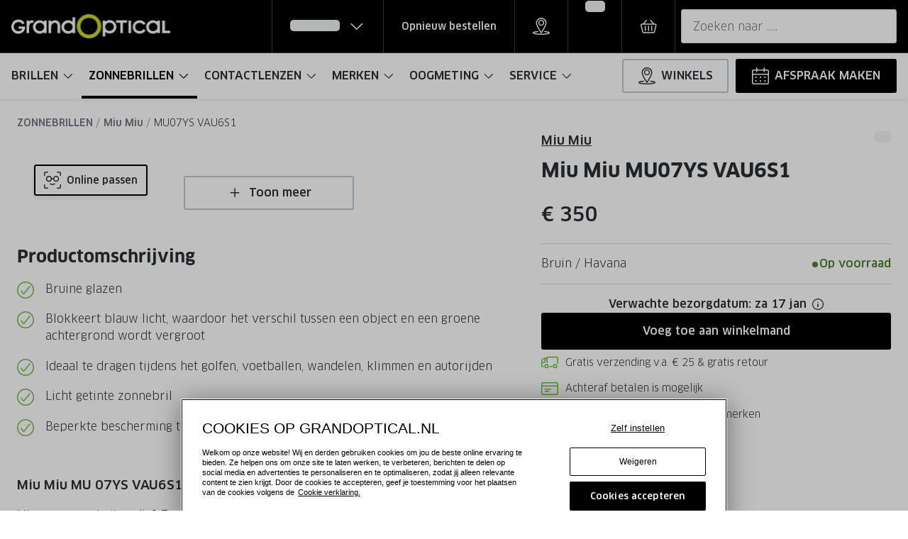

--- FILE ---
content_type: text/html; charset=utf-8
request_url: https://www.grandoptical.nl/zonnebrillen/miu-miu-mu07ys-vau6s1-53-18/8056597884112
body_size: 93434
content:
<!DOCTYPE html><html lang="nl"><head><meta charSet="utf-8" data-next-head=""/><meta name="viewport" content="width=device-width, initial-scale=1" data-next-head=""/><link rel="preconnect" href="https://cdn.jsdelivr.net/" data-next-head=""/><title data-next-head="">Miu Miu MU 07YS VAU6S1 | GrandOptical</title><link rel="canonical" href="https://www.grandoptical.nl/zonnebrillen/miu-miu-mu07ys-vau6s1-53-18/8056597884112" data-next-head=""/><meta name="robots" content="index, follow, max-image-preview:large" data-next-head=""/><meta property="og:url" content="https://www.grandoptical.nl/zonnebrillen/miu-miu-mu07ys-vau6s1-53-18/8056597884112" data-next-head=""/><meta property="og:title" content="Miu Miu MU 07YS VAU6S1 | GrandOptical" data-next-head=""/><meta name="description" content="Bestel jouw Miu Miu MU07YS zonnebril in de kleur havana online bij GrandOptical ✓ Gratis verzending v.a. €25 ✓ Gratis retour" data-next-head=""/><meta property="og:description" content="Bestel jouw Miu Miu MU07YS zonnebril in de kleur havana online bij GrandOptical ✓ Gratis verzending v.a. €25 ✓ Gratis retour" data-next-head=""/><meta name="twitter:site" content="https://www.grandoptical.nl/zonnebrillen/miu-miu-mu07ys-vau6s1-53-18/8056597884112" data-next-head=""/><meta name="twitter:card" content="summary_large_image" data-next-head=""/><meta name="twitter:image" content="https://grandvision-media.imgix.net/m/b9edaaec1a732ed8/original_png-0MU_07YS__VAU6S1__P21__shad__fr.png?q=70&amp;w=1200&amp;h=630&amp;fit=fill&amp;fm=jpeg" data-next-head=""/><meta property="og:image" content="https://grandvision-media.imgix.net/m/b9edaaec1a732ed8/original_png-0MU_07YS__VAU6S1__P21__shad__fr.png?q=70&amp;w=1200&amp;h=630&amp;fit=fill&amp;fm=jpeg" data-next-head=""/><meta property="og:image:width" content="1200" data-next-head=""/><meta property="og:image:height" content="630" data-next-head=""/><meta charSet="UTF-8"/><script>dataLayer = []</script><link rel="preconnect" href="https://www.googletagmanager.com"/><link rel="preconnect" href="https://www.google-analytics.com"/><script>
              (function(w,d,s,l,i){
                w[l]=w[l]||[];
                w[l].push({'gtm.start': new Date().getTime(),event:'gtm.js'});
                var f=d.getElementsByTagName(s)[0],
                    j=d.createElement(s),
                    dl=l!='dataLayer'?'&l='+l:'';
                j.async=true;
                j.src='https://www.googletagmanager.com/gtm.js?id='+i+dl;
                f.parentNode.insertBefore(j,f);
              })(window,document,'script','dataLayer','GTM-T4DG32QM');
            </script><script>
              (function(w,d,s,l,i){
                w[l]=w[l]||[];
                w[l].push({'gtm.start': new Date().getTime(),event:'gtm.js'});
                var f=d.getElementsByTagName(s)[0],
                    j=d.createElement(s),
                    dl=l!='dataLayer'?'&l='+l:'';
                j.async=true;
                j.src='https://www.googletagmanager.com/gtm.js?id='+i+dl;
                f.parentNode.insertBefore(j,f);
              })(window,document,'script','dataLayer','GTM-WS36NJN');
            </script><link rel="preload" as="font" href="https://assets.grandvision.io/global/FF-Clan-OT-Thin.woff2" type="font/woff2" crossorigin="anonymous"/><link rel="preload" as="font" href="https://assets.grandvision.io/global/FF-Clan-OT-Book.woff2" type="font/woff2" crossorigin="anonymous"/><link rel="preload" as="font" href="https://assets.grandvision.io/global/FF-Clan-OT-Medium.woff2" type="font/woff2" crossorigin="anonymous"/><link rel="preload" as="font" href="https://assets.grandvision.io/global/FF-Clan-OT-Bold.woff2" type="font/woff2" crossorigin="anonymous"/><style>
    @font-face {
      font-family: 'ClanOT';
      src: url('https://assets.grandvision.io/global/FF-Clan-OT-Thin.woff2') format('woff2'), url('https://assets.grandvision.io/global/FF-Clan-OT-Thin.otf') format('otf');
      font-weight: 250;
      font-display: swap;
    }

    @font-face {
      font-family: 'ClanOT';
      src: url('https://assets.grandvision.io/global/FF-Clan-OT-Book.woff2') format('woff2'), url('https://assets.grandvision.io/global/FF-Clan-OT-Book.otf') format('otf');
      font-weight: 400;
      font-display: swap;
    }

    @font-face {
      font-family: 'ClanOT';
      src: url('https://assets.grandvision.io/global/FF-Clan-OT-Medium.woff2') format('woff2'), url('https://assets.grandvision.io/global/FF-Clan-OT-Medium.otf') format('otf');
      font-weight: 500;
      font-display: swap;
    }

    @font-face {
      font-family: 'ClanOT';
      src: url('https://assets.grandvision.io/global/FF-Clan-OT-Bold.woff2') format('woff2'), url('https://assets.grandvision.io/global/FF-Clan-OT-Bold.otf') format('otf');
      font-weight: 700;
      font-display: swap;
    }</style><link rel="preconnect" href="https://auth.grandoptical.nl"/><link rel="preconnect" href="https://grandvision-images.imgix.net"/><link rel="apple-touch-icon" sizes="180x180" href="/favicon/apple-touch-icon.png"/><link rel="icon" type="image/png" sizes="32x32" href="/favicon/favicon-32x32.png"/><link rel="icon" type="image/png" sizes="16x16" href="/favicon/favicon-16x16.png"/><link rel="manifest" href="/favicon/site.webmanifest"/><link rel="mask-icon" href="/favicon/safari-pinned-tab.svg" color="#009878"/><meta name="msapplication-TileColor" content="#00aba9"/><meta name="theme-color" content="#ffffff"/><meta name="google-site-verification" content="8cKA2UzoIDk5ZQm5tlhY3F8Fg_gB9LIslDQYTSWQWBA"/><link rel="preload" href="https://assets.grandvision.io/nl-grandoptical/_next/static/pages/_app-b7a190394876a388.css" as="style"/><link rel="stylesheet" href="https://assets.grandvision.io/nl-grandoptical/_next/static/pages/_app-b7a190394876a388.css" data-n-g=""/><link rel="preload" href="https://assets.grandvision.io/nl-grandoptical/_next/static/6942-1342b21b4790687f.css" as="style"/><link rel="stylesheet" href="https://assets.grandvision.io/nl-grandoptical/_next/static/6942-1342b21b4790687f.css" data-n-p=""/><link rel="preload" href="https://assets.grandvision.io/nl-grandoptical/_next/static/pages/templates/product-detail/sunglasses-932d9133e39077ca.css" as="style"/><link rel="stylesheet" href="https://assets.grandvision.io/nl-grandoptical/_next/static/pages/templates/product-detail/sunglasses-932d9133e39077ca.css" data-n-p=""/><noscript data-n-css=""></noscript><script defer="" nomodule="" src="https://assets.grandvision.io/nl-grandoptical/_next/static/chunks/polyfills-42372ed130431b0a.js"></script><script src="https://assets.grandvision.io/nl-grandoptical/_next/static/chunks/webpack-309a14342fc81573.js" defer=""></script><script src="https://assets.grandvision.io/nl-grandoptical/_next/static/chunks/framework-20a08b216ef029a9.js" defer=""></script><script src="https://assets.grandvision.io/nl-grandoptical/_next/static/chunks/main-a24e9c6ee9396d9f.js" defer=""></script><script src="https://assets.grandvision.io/nl-grandoptical/_next/static/chunks/pages/_app-4885d07e53ff9cfc.js" defer=""></script><script src="https://assets.grandvision.io/nl-grandoptical/_next/static/chunks/8788-897e16ce810d8983.js" defer=""></script><script src="https://assets.grandvision.io/nl-grandoptical/_next/static/chunks/7306-98526aabb60ad49a.js" defer=""></script><script src="https://assets.grandvision.io/nl-grandoptical/_next/static/chunks/2702-dece44abdb6dc03f.js" defer=""></script><script src="https://assets.grandvision.io/nl-grandoptical/_next/static/chunks/9391-6838e8197d903217.js" defer=""></script><script src="https://assets.grandvision.io/nl-grandoptical/_next/static/chunks/9954-3a9a19848f0efbad.js" defer=""></script><script src="https://assets.grandvision.io/nl-grandoptical/_next/static/chunks/3432-fdd5de098c8a3a29.js" defer=""></script><script src="https://assets.grandvision.io/nl-grandoptical/_next/static/chunks/2726-ddb9bdc224ac14d2.js" defer=""></script><script src="https://assets.grandvision.io/nl-grandoptical/_next/static/chunks/8845-af143a2c5588160f.js" defer=""></script><script src="https://assets.grandvision.io/nl-grandoptical/_next/static/chunks/5320-26fc05e00604f7c5.js" defer=""></script><script src="https://assets.grandvision.io/nl-grandoptical/_next/static/chunks/8529-952385028f679d86.js" defer=""></script><script src="https://assets.grandvision.io/nl-grandoptical/_next/static/chunks/pages/templates/product-detail/sunglasses-6c1fb1f055db70ea.js" defer=""></script><script src="https://assets.grandvision.io/nl-grandoptical/_next/static/rJR628TNdXHk20cUxNXYT/_buildManifest.js" defer=""></script><script src="https://assets.grandvision.io/nl-grandoptical/_next/static/rJR628TNdXHk20cUxNXYT/_ssgManifest.js" defer=""></script></head><body><noscript><iframe src="https://www.googletagmanager.com/ns.html?id=GTM-T4DG32QM" height="0" width="0" style="display:none;visibility:hidden"></iframe></noscript><noscript><iframe src="https://www.googletagmanager.com/ns.html?id=GTM-WS36NJN" height="0" width="0" style="display:none;visibility:hidden"></iframe></noscript><div id="app-container"><div id="__next"><div class="Toastify"></div><div class="page-layout page-layout--with-header page-layout--with-nav"><a href="#main-content" class="_skipLink_1ryvl_1"><span class="_text_3kw2f_1 _text-body_3kw2f_195 _skipLink__text_1ryvl_27">Ga direct naar de inhoud</span></a><div class="page-layout__header"><div class="header"><header class="header__header" role="banner"><div class="site-container header__container"><button class="header__hamburger" type="button" aria-label="Menu openen" data-element-id="MainNav"><div class="icon icon--hamburger" style="width:24px;height:24px"></div></button><div class="header__logo-wrapper"><a class="logo header__logo" href="/" title="Home" data-t="logo-link" data-element-id="MainNav_Logo"><img class="logo__img" src="//gv-brxm.imgix.net/binaries/_ht_1718612476161/content/gallery/nl-grandoptical/logos/logo-default.svg" alt="GrandOptical" data-t="logo-image"/></a></div><nav class="header-menu" aria-label="Algemeen"><div class="header-menu__icons"><button type="button" class="header-menu__search-button header-menu__icon" aria-label="Zoeken" data-element-id="MainNav_Search"><div class="icon icon--search" style="width:24px;height:24px"></div></button><a class="header-menu__icon" href="/opticien" aria-label="Vind een winkel" title="Vind een winkel" data-element-id="MainNav_StoreLocator"><div class="icon icon--location" style="width:24px;height:24px"></div></a><div class="wishlist-loader"><div class="wishlist-loader__skeleton"><svg aria-label="Bezig met laden..." aria-busy="true" class="_skeleton_167pl_1" height="16" width="100%" fill="none" xmlns="http://www.w3.org/2000/svg"><rect clip-path="url(#clip-path-:R1erajbcm:)" x="0" y="0" width="100%" height="16" style="--gradient-id:url(#gradient-:R1erajbcm:)"></rect><defs><linearGradient id="gradient-:R1erajbcm:"><stop offset="10%" class="_backgroundStop_167pl_11"><animate attributeName="offset" values="-1.5; 1" dur="1.5s" repeatCount="indefinite"></animate></stop><stop offset="50%" class="_shimmerStop_167pl_15"><animate attributeName="offset" values="-1.5; 1.5" dur="1.5s" repeatCount="indefinite"></animate></stop><stop offset="90%" class="_backgroundStop_167pl_11"><animate attributeName="offset" values="-1.5; 2" dur="1.5s" repeatCount="indefinite"></animate></stop></linearGradient></defs><clipPath id="clip-path-:R1erajbcm:"><rect width="100%" height="16" rx="5" fill="currentColor"></rect></clipPath></svg></div></div></div></nav><div class="header__search header__search--desktop" role="search"><input class="search-bar__input" placeholder="Zoeken naar ....." data-t="search-bar" aria-label="zoeken" value=""/></div></div></header><nav class="site-nav" data-t="site-nav" aria-label="Alle categorieën"><div class="site-container site-nav__container"><ul class="site-nav__menu"><li class="site-nav-item" data-t="site-nav-item"><a class="site-nav-item__link" href="/brillen" aria-haspopup="true" aria-expanded="false" data-t="site-nav-item-link" data-element-id="MainNav_Brill">BRILLEN<div class="icon icon--chevron-down" style="width:18px;height:18px"></div></a><div data-t="site-nav-submenu" aria-hidden="true" class="submenu"><div class="submenu__content"><div class="submenu__column"><a class="submenu__link" href="/brillen" data-t="submenu-title-link" tabindex="-1" data-element-id="MainNav_Brill_AlleB"><div class="typography-heading typography-heading--small submenu__title" data-t="typography-heading">ALLE BRILLEN</div></a><ul aria-label="ALLE BRILLEN" class="submenu__items submenu__level-1"><li class="submenu__item"><a class="submenu__link" href="/brillen/dames" data-element-id="MainNav_Brill_AlleB_Dames" tabindex="-1">Damesbrillen</a></li><li class="submenu__item"><a class="submenu__link" href="/brillen/heren" data-element-id="MainNav_Brill_AlleB_Heren" tabindex="-1">Herenbrillen</a></li><li class="submenu__item"><a class="submenu__link" href="/brillen/kinderen" data-element-id="MainNav_Brill_AlleB_Kinde" tabindex="-1">Kinderbrillen</a></li></ul></div><div class="submenu__column"><div class="typography-heading typography-heading--small submenu__title" data-t="typography-heading">NIEUW</div><ul aria-label="NIEUW" class="submenu__items submenu__level-1"><li class="submenu__item"><a class="submenu__link" href="/brillen/nieuwe-collectie" data-element-id="MainNav_Brill_Nieuw_Nieuw" tabindex="-1">Nieuwe collectie</a></li><li class="submenu__item"><a class="submenu__link" href="/brillen/nikon" data-element-id="MainNav_Brill_Nieuw_Nikon" tabindex="-1">NIKON brillenglazen</a></li><li class="submenu__item"><a class="submenu__link" href="https://www.grandoptical.nl/smart-glasses/ray-ban" data-element-id="MainNav_Brill_Nieuw_RayBa" tabindex="-1">Ray-Ban Meta AI Glasses</a></li><li class="submenu__item"><a class="submenu__link" href="https://www.grandoptical.nl/smart-glasses/oakley" data-element-id="MainNav_Brill_Nieuw_Oakle" tabindex="-1">Oakley Meta AI Glasses</a></li></ul></div><div class="submenu__column"><div class="typography-heading typography-heading--small submenu__title" data-t="typography-heading">SOORTEN BRILLEN</div><ul aria-label="SOORTEN BRILLEN" class="submenu__items submenu__level-1"><li class="submenu__item"><a class="submenu__link" href="/brillen/op-sterkte" data-element-id="MainNav_Brill_Soort_Brill" tabindex="-1">Brillen op sterkte</a></li><li class="submenu__item"><a class="submenu__link" href="https://www.grandoptical.nl/brillen/multifocale-bril" data-element-id="MainNav_Brill_Soort_Multi" tabindex="-1">Multifocale brillen</a></li><li class="submenu__item"><a class="submenu__link" href="/brillen/blauw-violet-licht" data-element-id="MainNav_Brill_Soort_Blauw" tabindex="-1">Blauw-violet licht brillen</a></li><li class="submenu__item"><a class="submenu__link" href="/brillen/computerbril" data-element-id="MainNav_Brill_Soort_Compu" tabindex="-1">Computerbrillen</a></li><li class="submenu__item"><a class="submenu__link" href="/brillen/leesbrillen" data-element-id="MainNav_Brill_Soort_Leesb" tabindex="-1">Leesbrillen</a></li><li class="submenu__item"><a class="submenu__link" href="/brillen/nachtbril" data-element-id="MainNav_Brill_Soort_Nacht" tabindex="-1">Nachtbrillen</a></li><li class="submenu__item"><a class="submenu__link" href="/brillen/transitions" data-element-id="MainNav_Brill_Soort_Trans" tabindex="-1">Transitions brillenglazen</a></li><li class="submenu__item"><a class="submenu__link" href="/brillen/nikon" data-element-id="MainNav_Brill_Soort_Nikon" tabindex="-1">Nikon brillenglazen</a></li></ul></div><div class="submenu__column"><a class="submenu__link" href="/merken" data-t="submenu-title-link" tabindex="-1" data-element-id="MainNav_Brill_Merke"><div class="typography-heading typography-heading--small submenu__title" data-t="typography-heading">MERKEN</div></a><ul aria-label="MERKEN" class="submenu__items submenu__level-1"><li class="submenu__item"><a class="submenu__link" href="/brillen/prada" data-element-id="MainNav_Brill_Merke_Prada" tabindex="-1">Prada</a></li><li class="submenu__item"><a class="submenu__link" href="https://www.grandoptical.nl/brillen/miu-miu" data-element-id="MainNav_Brill_Merke_MiuMi" tabindex="-1">Miu Miu</a></li><li class="submenu__item"><a class="submenu__link" href="/brillen/gucci" data-element-id="MainNav_Brill_Merke_Gucci" tabindex="-1">Gucci</a></li><li class="submenu__item"><a class="submenu__link" href="/brillen/ray-ban" data-element-id="MainNav_Brill_Merke_RayBa" tabindex="-1">Ray-Ban</a></li><li class="submenu__item"><a class="submenu__link" href="/brillen/versace" data-element-id="MainNav_Brill_Merke_Versa" tabindex="-1">Versace</a></li><li class="submenu__item"><a class="submenu__link" href="/brillen/tom-ford" data-element-id="MainNav_Brill_Merke_TomFo" tabindex="-1">Tom Ford</a></li><li class="submenu__item"><a class="submenu__link" href="/brillen/oakley" data-element-id="MainNav_Brill_Merke_Oakle" tabindex="-1">Oakley</a></li><li class="submenu__item"><a class="submenu__link" href="/merken" data-element-id="MainNav_Brill_Merke_AlleM" tabindex="-1">Alle merken</a></li></ul></div><div class="submenu__column"><a class="submenu__link" href="/speciaal-voor-jou" data-t="submenu-title-link" tabindex="-1" data-element-id="MainNav_Brill_Speci"><div class="typography-heading typography-heading--small submenu__title" data-t="typography-heading">SPECIAAL VOOR JOU</div></a><ul aria-label="SPECIAAL VOOR JOU" class="submenu__items submenu__level-1"><li class="submenu__item"><a class="submenu__link" href="/brillen/complete-merkbril-voor-239" data-element-id="MainNav_Brill_Speci_JouwC" tabindex="-1">Jouw complete merkbril voor 239,-</a></li><li class="submenu__item"><a class="submenu__link" href="/speciaal-voor-jou/tweede-designerbril-cadeau" data-element-id="MainNav_Brill_Speci_Tweed" tabindex="-1">Tweede designerbril cadeau</a></li><li class="submenu__item"><a class="submenu__link" href="/service/zorgvergoeding" data-element-id="MainNav_Brill_Speci_Tot20" tabindex="-1">Tot 200.- korting op een complete merkbril</a></li><li class="submenu__item"><a class="submenu__link" href="/brillen/sale" data-element-id="MainNav_Brill_Speci_Premi" tabindex="-1">Premium Outlet</a></li><li class="submenu__item"><a class="submenu__link" href="/speciaal-voor-jou" data-element-id="MainNav_Brill_Speci_AlleA" tabindex="-1">Alle acties</a></li></ul></div><div class="submenu__column"><div class="typography-heading typography-heading--small submenu__title" data-t="typography-heading">SERVICE</div><ul aria-label="SERVICE" class="submenu__items submenu__level-1"><li class="submenu__item"><a class="submenu__link" href="/service/garanties" data-element-id="MainNav_Brill_Servi_OnzeG" tabindex="-1">Onze garanties</a></li><li class="submenu__item"><a class="submenu__link" href="/service/zorgvergoeding" data-element-id="MainNav_Brill_Servi_Zorgv" tabindex="-1">Zorgvergoeding</a></li><li class="submenu__item"><a class="submenu__link" href="/brillen/zicht-plan" data-element-id="MainNav_Brill_Servi_Grand" tabindex="-1">GrandOptical Zicht Plan</a></li><li class="submenu__item"><a class="submenu__link" href="/oogmeting" data-element-id="MainNav_Brill_Servi_Oogme" tabindex="-1">Oogmeting</a></li></ul></div></div></div></li><li class="site-nav-item _is_active" data-t="site-nav-item"><a class="site-nav-item__link" href="/zonnebrillen" aria-haspopup="true" aria-expanded="false" data-t="site-nav-item-link" data-element-id="MainNav_Zonne">ZONNEBRILLEN<div class="icon icon--chevron-down" style="width:18px;height:18px"></div></a><div data-t="site-nav-submenu" aria-hidden="true" class="submenu"><div class="submenu__content"><div class="submenu__column"><a class="submenu__link" href="/zonnebrillen" data-t="submenu-title-link" tabindex="-1" data-element-id="MainNav_Zonne_AlleZ"><div class="typography-heading typography-heading--small submenu__title" data-t="typography-heading">ALLE ZONNEBRILLEN</div></a><ul aria-label="ALLE ZONNEBRILLEN" class="submenu__items submenu__level-1"><li class="submenu__item"><a class="submenu__link" href="/zonnebrillen/dames" data-element-id="MainNav_Zonne_AlleZ_Dames" tabindex="-1">Dames zonnebrillen</a></li><li class="submenu__item"><a class="submenu__link" href="/zonnebrillen/heren" data-element-id="MainNav_Zonne_AlleZ_Heren" tabindex="-1">Heren zonnebrillen</a></li><li class="submenu__item"><a class="submenu__link" href="/zonnebrillen/kinderen" data-element-id="MainNav_Zonne_AlleZ_Kinde" tabindex="-1">Kinder zonnebrillen</a></li></ul></div><div class="submenu__column"><div class="typography-heading typography-heading--small submenu__title" data-t="typography-heading">NIEUW</div><ul aria-label="NIEUW" class="submenu__items submenu__level-1"><li class="submenu__item"><a class="submenu__link" href="/zonnebrillen/nieuwe-collectie" data-element-id="MainNav_Zonne_Nieuw_Nieuw" tabindex="-1">Nieuwe collectie</a></li><li class="submenu__item"><a class="submenu__link" href="https://www.grandoptical.nl/smart-glasses/ray-ban" data-element-id="MainNav_Zonne_Nieuw_RayBa" tabindex="-1">Ray-Ban Meta AI Glasses</a></li><li class="submenu__item"><a class="submenu__link" href="https://www.grandoptical.nl/smart-glasses/oakley" data-element-id="MainNav_Zonne_Nieuw_Oakle" tabindex="-1">Oakley Meta AI Glasses</a></li></ul></div><div class="submenu__column"><div class="typography-heading typography-heading--small submenu__title" data-t="typography-heading">SOORTEN ZONNEBRILLEN</div><ul aria-label="SOORTEN ZONNEBRILLEN" class="submenu__items submenu__level-1"><li class="submenu__item"><a class="submenu__link" href="/zonnebrillen/op-sterkte" data-element-id="MainNav_Zonne_Soort_Zonne" tabindex="-1">Zonnebrillen op sterkte</a></li><li class="submenu__item"><a class="submenu__link" href="https://www.grandoptical.nl/zonnebrillen/multifocale-zonnebril" data-element-id="MainNav_Zonne_Soort_Multi" tabindex="-1">Multifocale zonnebrillen</a></li><li class="submenu__item"><a class="submenu__link" href="/zonnebrillen/gepolariseerd" data-element-id="MainNav_Zonne_Soort_Gepol" tabindex="-1">Gepolariseerde zonnebrillen</a></li><li class="submenu__item"><a class="submenu__link" href="/zonnebrillen/sport" data-element-id="MainNav_Zonne_Soort_Sport" tabindex="-1">Sport zonnebrillen</a></li><li class="submenu__item"><a class="submenu__link" href="/zonnebrillen/sport/skibril" data-element-id="MainNav_Zonne_Soort_Skibr" tabindex="-1">Skibrillen</a></li></ul></div><div class="submenu__column"><a class="submenu__link" href="/merken" data-t="submenu-title-link" tabindex="-1" data-element-id="MainNav_Zonne_Merke"><div class="typography-heading typography-heading--small submenu__title" data-t="typography-heading">MERKEN</div></a><ul aria-label="MERKEN" class="submenu__items submenu__level-1"><li class="submenu__item"><a class="submenu__link" href="/zonnebrillen/ray-ban" data-element-id="MainNav_Zonne_Merke_RayBa" tabindex="-1">Ray-Ban</a></li><li class="submenu__item"><a class="submenu__link" href="/zonnebrillen/prada" data-element-id="MainNav_Zonne_Merke_Prada" tabindex="-1">Prada</a></li><li class="submenu__item"><a class="submenu__link" href="/zonnebrillen/miu-miu" data-element-id="MainNav_Zonne_Merke_MiuMi" tabindex="-1">Miu Miu</a></li><li class="submenu__item"><a class="submenu__link" href="/zonnebrillen/gucci" data-element-id="MainNav_Zonne_Merke_Gucci" tabindex="-1">Gucci</a></li><li class="submenu__item"><a class="submenu__link" href="/zonnebrillen/tom-ford" data-element-id="MainNav_Zonne_Merke_TomFo" tabindex="-1">Tom Ford</a></li><li class="submenu__item"><a class="submenu__link" href="/zonnebrillen/oakley" data-element-id="MainNav_Zonne_Merke_Oakle" tabindex="-1">Oakley</a></li><li class="submenu__item"><a class="submenu__link" href="/zonnebrillen/versace" data-element-id="MainNav_Zonne_Merke_Versa" tabindex="-1">Versace</a></li><li class="submenu__item"><a class="submenu__link" href="/merken" data-element-id="MainNav_Zonne_Merke_AlleM" tabindex="-1">Alle merken</a></li></ul></div><div class="submenu__column"><a class="submenu__link" href="/speciaal-voor-jou" data-t="submenu-title-link" tabindex="-1" data-element-id="MainNav_Zonne_Speci"><div class="typography-heading typography-heading--small submenu__title" data-t="typography-heading">SPECIAAL VOOR JOU</div></a><ul aria-label="SPECIAAL VOOR JOU" class="submenu__items submenu__level-1"><li class="submenu__item"><a class="submenu__link" href="/zonnebrillen/sale" data-element-id="MainNav_Zonne_Speci_Premi" tabindex="-1">Premium Outlet: Tot 50% korting</a></li><li class="submenu__item"><a class="submenu__link" href="/speciaal-voor-jou/tweede-designerbril-cadeau" data-element-id="MainNav_Zonne_Speci_Tweed" tabindex="-1">Tweede designerbril cadeau</a></li><li class="submenu__item"><a class="submenu__link" href="/service/zorgvergoeding" data-element-id="MainNav_Zonne_Speci_Tot20" tabindex="-1">Tot 200,- korting op een zonnebril op sterkte</a></li><li class="submenu__item"><a class="submenu__link" href="/speciaal-voor-jou" data-element-id="MainNav_Zonne_Speci_AlleA" tabindex="-1">Alle acties</a></li></ul></div><div class="submenu__column"><div class="typography-heading typography-heading--small submenu__title" data-t="typography-heading">SERVICE</div><ul aria-label="SERVICE" class="submenu__items submenu__level-1"><li class="submenu__item"><a class="submenu__link" href="/service/garanties" data-element-id="MainNav_Zonne_Servi_OnzeG" tabindex="-1">Onze garanties</a></li><li class="submenu__item"><a class="submenu__link" href="/service/zorgvergoeding" data-element-id="MainNav_Zonne_Servi_Zorgv" tabindex="-1">Zorgvergoeding</a></li><li class="submenu__item"><a class="submenu__link" href="/oogmeting" data-element-id="MainNav_Zonne_Servi_Oogme" tabindex="-1">Oogmeting</a></li></ul></div></div></div></li><li class="site-nav-item" data-t="site-nav-item"><a class="site-nav-item__link" href="/contactlenzen" aria-haspopup="true" aria-expanded="false" data-t="site-nav-item-link" data-element-id="MainNav_Conta">CONTACTLENZEN<div class="icon icon--chevron-down" style="width:18px;height:18px"></div></a><div data-t="site-nav-submenu" aria-hidden="true" class="submenu"><div class="submenu__content"><div class="submenu__column"><a class="submenu__link" href="/contactlenzen" data-t="submenu-title-link" tabindex="-1" data-element-id="MainNav_Conta_AlleC"><div class="typography-heading typography-heading--small submenu__title" data-t="typography-heading">ALLE CONTACTLENZEN</div></a><ul aria-label="ALLE CONTACTLENZEN" class="submenu__items submenu__level-1"><li class="submenu__item"><a class="submenu__link" href="/contactlenzen/daglenzen" data-element-id="MainNav_Conta_AlleC_Dagle" tabindex="-1">Daglenzen</a></li><li class="submenu__item"><a class="submenu__link" href="/contactlenzen/maandlenzen" data-element-id="MainNav_Conta_AlleC_Maand" tabindex="-1">Maandlenzen</a></li><li class="submenu__item"><a class="submenu__link" href="/contactlenzen/multifocaal" data-element-id="MainNav_Conta_AlleC_Multi" tabindex="-1">Multifocale lenzen</a></li><li class="submenu__item"><a class="submenu__link" href="/contactlenzen/torische-lenzen" data-element-id="MainNav_Conta_AlleC_Toris" tabindex="-1">Torische lenzen</a></li><li class="submenu__item"><a class="submenu__link" href="/contactlenzen/zachte-lenzen" data-element-id="MainNav_Conta_AlleC_Zacht" tabindex="-1">Zachte lenzen</a></li><li class="submenu__item"><a class="submenu__link" href="/contactlenzen/harde-lenzen" data-element-id="MainNav_Conta_AlleC_Harde" tabindex="-1">Harde lenzen</a></li><li class="submenu__item"><a class="submenu__link" href="/contactlenzen/nachtlenzen" data-element-id="MainNav_Conta_AlleC_Nacht" tabindex="-1">Nachtlenzen</a></li><li class="submenu__item"><a class="submenu__link" href="/contactlenzen/kleurlenzen" data-element-id="MainNav_Conta_AlleC_Kleur" tabindex="-1">Kleurlenzen</a></li><li class="submenu__item"><a class="submenu__link" href="/contactlenzen/lenzenvloeistof" data-element-id="MainNav_Conta_AlleC_Lenze" tabindex="-1">Lenzenvloeistof</a></li><li class="submenu__item"><a class="submenu__link" href="/contactlenzen/hylo-oogdruppels" data-element-id="MainNav_Conta_AlleC_HyloO" tabindex="-1">Hylo oogdruppels</a></li></ul></div><div class="submenu__column"><div class="typography-heading typography-heading--small submenu__title" data-t="typography-heading">MERKEN</div><ul aria-label="MERKEN" class="submenu__items submenu__level-1"><li class="submenu__item"><a class="submenu__link" href="/contactlenzen/eyexpert" data-element-id="MainNav_Conta_Merke_Eyexp" tabindex="-1">Eyexpert</a></li><li class="submenu__item"><a class="submenu__link" href="/contactlenzen/acuvue" data-element-id="MainNav_Conta_Merke_Acuvu" tabindex="-1">Acuvue</a></li><li class="submenu__item"><a class="submenu__link" href="/contactlenzen/dailies" data-element-id="MainNav_Conta_Merke_Daili" tabindex="-1">Dailies</a></li><li class="submenu__item"><a class="submenu__link" href="/contactlenzen/total30" data-element-id="MainNav_Conta_Merke_Alcon" tabindex="-1">Alcon Total30</a></li></ul></div><div class="submenu__column"><a class="submenu__link" href="/speciaal-voor-jou" data-t="submenu-title-link" tabindex="-1" data-element-id="MainNav_Conta_Speci"><div class="typography-heading typography-heading--small submenu__title" data-t="typography-heading">SPECIAAL VOOR JOU</div></a><ul aria-label="SPECIAAL VOOR JOU" class="submenu__items submenu__level-1"><li class="submenu__item"><a class="submenu__link" href="/contactlenzen/lenzenpakket" data-element-id="MainNav_Conta_Speci_Grand" tabindex="-1">GrandOptical Lenzenpakket: 10% korting</a></li><li class="submenu__item"><a class="submenu__link" href="/speciaal-voor-jou/snowboard" data-element-id="MainNav_Conta_Speci_WinEe" tabindex="-1">Win een Precision1 snowboard!</a></li><li class="submenu__item"><a class="submenu__link" href="/contactlenzen/lenzenabonnement" data-element-id="MainNav_Conta_Speci_Lenze" tabindex="-1">Lenzenabonnement tot 15% korting</a></li><li class="submenu__item"><a class="submenu__link" href="/speciaal-voor-jou" data-element-id="MainNav_Conta_Speci_AlleA" tabindex="-1">Alle acties</a></li></ul></div><div class="submenu__column"><div class="typography-heading typography-heading--small submenu__title" data-t="typography-heading">SERVICE</div><ul aria-label="SERVICE" class="submenu__items submenu__level-1"><li class="submenu__item"><a class="submenu__link" href="/service/garanties" data-element-id="MainNav_Conta_Servi_OnzeG" tabindex="-1">Onze garanties</a></li><li class="submenu__item"><a class="submenu__link" href="/service/zorgvergoeding" data-element-id="MainNav_Conta_Servi_Zorgv" tabindex="-1">Zorgvergoeding</a></li><li class="submenu__item"><a class="submenu__link" href="/contactlenzen/lenzenabonnement" data-element-id="MainNav_Conta_Servi_Lenze" tabindex="-1">Lenzenabonnement</a></li><li class="submenu__item"><a class="submenu__link" href="/oogmeting/contactlenscontrole" data-element-id="MainNav_Conta_Servi_Conta" tabindex="-1">Contactlenscontrole</a></li></ul></div></div></div></li><li class="site-nav-item" data-t="site-nav-item"><a class="site-nav-item__link" href="/merken" aria-haspopup="true" aria-expanded="false" data-t="site-nav-item-link" data-element-id="MainNav_Merke">MERKEN<div class="icon icon--chevron-down" style="width:18px;height:18px"></div></a><div data-t="site-nav-submenu" aria-hidden="true" class="submenu"><div class="submenu__content"><div class="submenu__column"><div class="typography-heading typography-heading--small submenu__title" data-t="typography-heading">DESIGNERMERKEN</div><ul aria-label="DESIGNERMERKEN" class="submenu__items submenu__level-1"><li class="submenu__item"><a class="submenu__link" href="/merken/versace" data-element-id="MainNav_Merke_Desig_Versa" tabindex="-1">Versace</a></li><li class="submenu__item"><a class="submenu__link" href="/merken/prada" data-element-id="MainNav_Merke_Desig_Prada" tabindex="-1">Prada</a></li><li class="submenu__item"><a class="submenu__link" href="/merken/burberry" data-element-id="MainNav_Merke_Desig_Burbe" tabindex="-1">Burberry</a></li><li class="submenu__item"><a class="submenu__link" href="/merken/gucci" data-element-id="MainNav_Merke_Desig_Gucci" tabindex="-1">Gucci</a></li><li class="submenu__item"><a class="submenu__link" href="/merken/giorgio-armani" data-element-id="MainNav_Merke_Desig_Giorg" tabindex="-1">Giorgio Armani</a></li><li class="submenu__item"><a class="submenu__link" href="/merken/oakley" data-element-id="MainNav_Merke_Desig_Oakle" tabindex="-1">Oakley</a></li><li class="submenu__item"><a class="submenu__link" href="/merken/ray-ban" data-element-id="MainNav_Merke_Desig_RayBa" tabindex="-1">Ray-Ban</a></li><li class="submenu__item"><a class="submenu__link" href="/merken/emporio-armani" data-element-id="MainNav_Merke_Desig_Empor" tabindex="-1">Emporio Armani</a></li><li class="submenu__item"><a class="submenu__link" href="/merken/dolce-gabbana" data-element-id="MainNav_Merke_Desig_Dolce" tabindex="-1">Dolce &amp; Gabbana</a></li><li class="submenu__item"><a class="submenu__link" href="/merken/swarovski" data-element-id="MainNav_Merke_Desig_Swaro" tabindex="-1">Swarovski</a></li><li class="submenu__item"><a class="submenu__link" href="/merken/tom-ford" data-element-id="MainNav_Merke_Desig_TomFo" tabindex="-1">Tom Ford</a></li><li class="submenu__item"><a class="submenu__link" href="/merken" data-element-id="MainNav_Merke_Desig_AlleM" tabindex="-1">Alle merken</a></li></ul></div></div></div></li><li class="site-nav-item" data-t="site-nav-item"><a class="site-nav-item__link" href="/oogmeting" aria-haspopup="true" aria-expanded="false" data-t="site-nav-item-link" data-element-id="MainNav_Oogme">OOGMETING<div class="icon icon--chevron-down" style="width:18px;height:18px"></div></a><div data-t="site-nav-submenu" aria-hidden="true" class="submenu"><div class="submenu__content"><div class="submenu__column"><div class="typography-heading typography-heading--small submenu__title" data-t="typography-heading">JOUW OGEN</div><ul aria-label="JOUW OGEN" class="submenu__items submenu__level-1"><li class="submenu__item"><a class="submenu__link" href="/oogmeting" data-element-id="MainNav_Oogme_JouwO_JouwU" tabindex="-1">Jouw uitgebreide oogmeting</a></li><li class="submenu__item"><a class="submenu__link" href="/oogmeting/contactlenscontrole" data-element-id="MainNav_Oogme_JouwO_Conta" tabindex="-1">Contactlenscontrole</a></li><li class="submenu__item"><a class="submenu__link" href="/oogmeting/eerste-keer-lenzen" data-element-id="MainNav_Oogme_JouwO_Eerst" tabindex="-1">Eerste keer contactlenzen gratis proberen</a></li><li class="submenu__item"><a class="submenu__link" href="/oogmeting/bijziendheid-kind" data-element-id="MainNav_Oogme_JouwO_Bijzi" tabindex="-1">Bijziendheid bij kinderen</a></li><li class="submenu__item"><a class="submenu__link" href="/oogmeting/kind" data-element-id="MainNav_Oogme_JouwO_Oogme" tabindex="-1">Oogmeting voor een kind</a></li><li class="submenu__item"><a class="submenu__link" href="/afspraak-maken" data-element-id="MainNav_Oogme_JouwO_MaakE" tabindex="-1">Maak een afspraak</a></li></ul></div></div></div></li><li class="site-nav-item" data-t="site-nav-item"><a class="site-nav-item__link" href="/service" aria-haspopup="true" aria-expanded="false" data-t="site-nav-item-link" data-element-id="MainNav_Servi">SERVICE<div class="icon icon--chevron-down" style="width:18px;height:18px"></div></a><div data-t="site-nav-submenu" aria-hidden="true" class="submenu"><div class="submenu__content"><div class="submenu__column"><a class="submenu__link" href="/service" data-t="submenu-title-link" tabindex="-1" data-element-id="MainNav_Servi_Servi"><div class="typography-heading typography-heading--small submenu__title" data-t="typography-heading">SERVICES</div></a><ul aria-label="SERVICES" class="submenu__items submenu__level-1"><li class="submenu__item"><a class="submenu__link" href="/service" data-element-id="MainNav_Servi_Servi_Klant" tabindex="-1">Klantenservice</a></li><li class="submenu__item"><a class="submenu__link" href="/service/garanties" data-element-id="MainNav_Servi_Servi_Garan" tabindex="-1">Garanties</a></li><li class="submenu__item"><a class="submenu__link" href="/service/zorgvergoeding" data-element-id="MainNav_Servi_Servi_Zorgv" tabindex="-1">Zorgvergoeding</a></li><li class="submenu__item"><a class="submenu__link" href="/brillen/zicht-plan" data-element-id="MainNav_Servi_Servi_Grand" tabindex="-1">GrandOptical Zicht Plan</a></li><li class="submenu__item"><a class="submenu__link" href="/faq" data-element-id="MainNav_Servi_Servi_Veelg" tabindex="-1">Veelgestelde vragen</a></li><li class="submenu__item"><a class="submenu__link" href="/speciaal-voor-jou/actievoorwaarden" data-element-id="MainNav_Servi_Servi_AlleA" tabindex="-1">Alle actievoorwaarden</a></li><li class="submenu__item"><a class="submenu__link" href="/nieuwsbrief" data-element-id="MainNav_Servi_Servi_Nieuw" tabindex="-1">Nieuwsbrief</a></li></ul></div><div class="submenu__column"><a class="submenu__link" href="/service" data-t="submenu-title-link" tabindex="-1" data-element-id="MainNav_Servi_Conta"><div class="typography-heading typography-heading--small submenu__title" data-t="typography-heading">CONTACT OPNEMEN</div></a><ul aria-label="CONTACT OPNEMEN" class="submenu__items submenu__level-1"><li class="submenu__item"><a class="submenu__link" href="/service/contactformulier" data-element-id="MainNav_Servi_Conta_Conta" tabindex="-1">Contactformulier</a></li><li class="submenu__item"><a class="submenu__link" href="/service/verhuisformulier" data-element-id="MainNav_Servi_Conta_Verhu" tabindex="-1">Verhuizing doorgeven</a></li></ul></div></div></div></li><li class="site-nav-item site-nav-item--my-account" data-t="site-nav-item"><a class="site-nav-item__link" href="/" aria-haspopup="true" aria-expanded="false" data-t="site-nav-item-link" data-element-id="MainNav_MijnA">Mijn Account<div class="icon icon--chevron-down" style="width:18px;height:18px"></div></a><div data-t="site-nav-submenu" aria-hidden="true" class="submenu"><div class="submenu__content"><div class="submenu__column"><div class="typography-heading typography-heading--small submenu__title" data-t="typography-heading"></div></div></div></div></li></ul><div class="site-nav__appointment" data-t="site-nav-appointment"><a class="button button--outline button--medium button--color-primary site-nav__appointment-btn" href="/opticien"><span class="button__icon"><div class="icon icon--location" style="width:24px;height:24px"></div></span><span class="button__text">WINKELS</span><div class="button__loader-wrapper"><div aria-hidden="true" class="loader button__loader" data-t="loader"></div></div></a><a class="button button--solid button--medium button--color-primary site-nav__appointment-btn" href="/maak-afspraak"><span class="button__icon"><div class="icon icon--calendar" style="width:24px;height:24px"></div></span><span class="button__text">AFSPRAAK MAKEN</span><div class="button__loader-wrapper"><div aria-hidden="true" class="loader button__loader" data-t="loader"></div></div></a></div></div></nav></div></div><main role="main" id="main-content" class="page-layout__main"><div><div></div><div></div></div><div class="container"><div class="breadcrumbs" data-t="breadcrumbs"><span class="breadcrumbs__link-wrapper"><a href="/zonnebrillen" class="breadcrumbs__link" data-t="breadcrumbs-link">ZONNEBRILLEN</a></span><span class="breadcrumbs__link-wrapper"><a href="/zonnebrillen/miu-miu" class="breadcrumbs__link" data-t="breadcrumbs-link">Miu Miu</a></span><span class="breadcrumbs__current-page-text">MU07YS VAU6S1</span><script type="application/ld+json">{"@context":"http://schema.org","@type":"BreadcrumbList","itemListElement":[{"@type":"ListItem","position":1,"item":{"@id":"/zonnebrillen","name":"ZONNEBRILLEN"}},{"@type":"ListItem","position":2,"item":{"@id":"/zonnebrillen/miu-miu","name":"Miu Miu"}}]}</script></div></div><div class="pdp-layout" data-t="pdp-layout"><div class="pdp-layout--contained-width pdp-layout__sticky-scroll-wrapper"><div class="pdp-layout__info"><section data-t="product-image-gallery" class="product-image-gallery"><button type="button" class="button button--foreground button--medium button--color-primary product-image-gallery__top-left" data-t="vto-try-on-button"><span class="button__icon"><div class="icon icon--try-on" style="width:24px;height:24px"></div></span><span class="button__text">Online passen</span><div class="button__loader-wrapper"><div aria-hidden="true" class="loader button__loader" data-t="loader"></div></div></button><div class="product-image-gallery__images"><div class="product-image-gallery__image"><button class="product-image"><svg aria-label="Bezig met laden..." aria-busy="true" class="_skeleton_167pl_1" height="210" width="100%" fill="none" xmlns="http://www.w3.org/2000/svg"><rect clip-path="url(#clip-path-:R1aqm5irbcm:)" x="0" y="0" width="100%" height="210" style="--gradient-id:url(#gradient-:R1aqm5irbcm:)"></rect><defs><linearGradient id="gradient-:R1aqm5irbcm:"><stop offset="10%" class="_backgroundStop_167pl_11"><animate attributeName="offset" values="-1.5; 1" dur="1.5s" repeatCount="indefinite"></animate></stop><stop offset="50%" class="_shimmerStop_167pl_15"><animate attributeName="offset" values="-1.5; 1.5" dur="1.5s" repeatCount="indefinite"></animate></stop><stop offset="90%" class="_backgroundStop_167pl_11"><animate attributeName="offset" values="-1.5; 2" dur="1.5s" repeatCount="indefinite"></animate></stop></linearGradient></defs><clipPath id="clip-path-:R1aqm5irbcm:"><rect width="100%" height="100%" rx="5" fill="currentColor"></rect></clipPath></svg><noscript><img src="https://grandvision-media.imgix.net/m/8bb93c3db2d4d84f/original_png-0MU_07YS__VAU6S1__P21__shad__qt.png" alt="Angle_Left01, Miu Miu MU07YS VAU6S1"/></noscript><div class="image-zoom" data-t="image-zoom"><div class="image-zoom__img" data-t="zoom__image" style="transform-origin:0% 0%"><img width="100%" src="https://grandvision-media.imgix.net/m/8bb93c3db2d4d84f/original_png-0MU_07YS__VAU6S1__P21__shad__qt.png" srcSet="https://grandvision-media.imgix.net/m/8bb93c3db2d4d84f/original_png-0MU_07YS__VAU6S1__P21__shad__qt.png?w=768&amp;auto=format 768w, https://grandvision-media.imgix.net/m/8bb93c3db2d4d84f/original_png-0MU_07YS__VAU6S1__P21__shad__qt.png?w=1024&amp;auto=format 1024w, https://grandvision-media.imgix.net/m/8bb93c3db2d4d84f/original_png-0MU_07YS__VAU6S1__P21__shad__qt.png?w=1440&amp;auto=format 1440w" sizes="(max-width: 768px) 768px, (max-width: 1024px) 1024px, (max-width: 1440px) 1440px, 1440px" alt="Angle_Left01, Miu Miu MU07YS VAU6S1" class="product-image__img"/></div></div></button></div><div class="product-image-gallery__image"><button class="product-image"><svg aria-label="Bezig met laden..." aria-busy="true" class="_skeleton_167pl_1" height="210" width="100%" fill="none" xmlns="http://www.w3.org/2000/svg"><rect clip-path="url(#clip-path-:R1cqm5irbcm:)" x="0" y="0" width="100%" height="210" style="--gradient-id:url(#gradient-:R1cqm5irbcm:)"></rect><defs><linearGradient id="gradient-:R1cqm5irbcm:"><stop offset="10%" class="_backgroundStop_167pl_11"><animate attributeName="offset" values="-1.5; 1" dur="1.5s" repeatCount="indefinite"></animate></stop><stop offset="50%" class="_shimmerStop_167pl_15"><animate attributeName="offset" values="-1.5; 1.5" dur="1.5s" repeatCount="indefinite"></animate></stop><stop offset="90%" class="_backgroundStop_167pl_11"><animate attributeName="offset" values="-1.5; 2" dur="1.5s" repeatCount="indefinite"></animate></stop></linearGradient></defs><clipPath id="clip-path-:R1cqm5irbcm:"><rect width="100%" height="100%" rx="5" fill="currentColor"></rect></clipPath></svg><noscript><img src="https://grandvision-media.imgix.net/m/b9edaaec1a732ed8/original_png-0MU_07YS__VAU6S1__P21__shad__fr.png" alt="Front, Miu Miu MU07YS VAU6S1"/></noscript><div class="image-zoom" data-t="image-zoom"><div class="image-zoom__img" data-t="zoom__image" style="transform-origin:0% 0%"><img width="100%" src="https://grandvision-media.imgix.net/m/b9edaaec1a732ed8/original_png-0MU_07YS__VAU6S1__P21__shad__fr.png" srcSet="https://grandvision-media.imgix.net/m/b9edaaec1a732ed8/original_png-0MU_07YS__VAU6S1__P21__shad__fr.png?w=768&amp;auto=format 768w, https://grandvision-media.imgix.net/m/b9edaaec1a732ed8/original_png-0MU_07YS__VAU6S1__P21__shad__fr.png?w=1024&amp;auto=format 1024w, https://grandvision-media.imgix.net/m/b9edaaec1a732ed8/original_png-0MU_07YS__VAU6S1__P21__shad__fr.png?w=1440&amp;auto=format 1440w" sizes="(max-width: 768px) 768px, (max-width: 1024px) 1024px, (max-width: 1440px) 1440px, 1440px" alt="Front, Miu Miu MU07YS VAU6S1" class="product-image__img"/></div></div></button></div><div class="product-image-gallery__image"><button class="product-image"><svg aria-label="Bezig met laden..." aria-busy="true" class="_skeleton_167pl_1" height="210" width="100%" fill="none" xmlns="http://www.w3.org/2000/svg"><rect clip-path="url(#clip-path-:R1eqm5irbcm:)" x="0" y="0" width="100%" height="210" style="--gradient-id:url(#gradient-:R1eqm5irbcm:)"></rect><defs><linearGradient id="gradient-:R1eqm5irbcm:"><stop offset="10%" class="_backgroundStop_167pl_11"><animate attributeName="offset" values="-1.5; 1" dur="1.5s" repeatCount="indefinite"></animate></stop><stop offset="50%" class="_shimmerStop_167pl_15"><animate attributeName="offset" values="-1.5; 1.5" dur="1.5s" repeatCount="indefinite"></animate></stop><stop offset="90%" class="_backgroundStop_167pl_11"><animate attributeName="offset" values="-1.5; 2" dur="1.5s" repeatCount="indefinite"></animate></stop></linearGradient></defs><clipPath id="clip-path-:R1eqm5irbcm:"><rect width="100%" height="100%" rx="5" fill="currentColor"></rect></clipPath></svg><noscript><img src="https://grandvision-media.imgix.net/m/9ed09f4abe6a627d/original_png-0MU_07YS__VAU6S1__P21__shad__lt.png" alt="Angle_Left02, Miu Miu MU07YS VAU6S1"/></noscript><div class="image-zoom" data-t="image-zoom"><div class="image-zoom__img" data-t="zoom__image" style="transform-origin:0% 0%"><img width="100%" src="https://grandvision-media.imgix.net/m/9ed09f4abe6a627d/original_png-0MU_07YS__VAU6S1__P21__shad__lt.png" srcSet="https://grandvision-media.imgix.net/m/9ed09f4abe6a627d/original_png-0MU_07YS__VAU6S1__P21__shad__lt.png?w=768&amp;auto=format 768w, https://grandvision-media.imgix.net/m/9ed09f4abe6a627d/original_png-0MU_07YS__VAU6S1__P21__shad__lt.png?w=1024&amp;auto=format 1024w, https://grandvision-media.imgix.net/m/9ed09f4abe6a627d/original_png-0MU_07YS__VAU6S1__P21__shad__lt.png?w=1440&amp;auto=format 1440w" sizes="(max-width: 768px) 768px, (max-width: 1024px) 1024px, (max-width: 1440px) 1440px, 1440px" alt="Angle_Left02, Miu Miu MU07YS VAU6S1" class="product-image__img"/></div></div></button></div></div><div class="expander" data-t="expander"><div id="expander-gallery-expander" data-t="motion-expander" aria-hidden="true" class="product-image-gallery__expanded-images" style="height:0px;overflow:hidden"><div class="product-image-gallery__expanded-image"><button class="product-image" tabindex="-1"><svg aria-label="Bezig met laden..." aria-busy="true" class="_skeleton_167pl_1" height="210" width="100%" fill="none" xmlns="http://www.w3.org/2000/svg"><rect clip-path="url(#clip-path-:Rlj2m5irbcm:)" x="0" y="0" width="100%" height="210" style="--gradient-id:url(#gradient-:Rlj2m5irbcm:)"></rect><defs><linearGradient id="gradient-:Rlj2m5irbcm:"><stop offset="10%" class="_backgroundStop_167pl_11"><animate attributeName="offset" values="-1.5; 1" dur="1.5s" repeatCount="indefinite"></animate></stop><stop offset="50%" class="_shimmerStop_167pl_15"><animate attributeName="offset" values="-1.5; 1.5" dur="1.5s" repeatCount="indefinite"></animate></stop><stop offset="90%" class="_backgroundStop_167pl_11"><animate attributeName="offset" values="-1.5; 2" dur="1.5s" repeatCount="indefinite"></animate></stop></linearGradient></defs><clipPath id="clip-path-:Rlj2m5irbcm:"><rect width="100%" height="100%" rx="5" fill="currentColor"></rect></clipPath></svg><noscript><img src="https://grandvision-media.imgix.net/m/0ad28933b4512a88/original_png-0MU_07YS__VAU6S1__P21__shad__cfr.png" alt="Folded, Miu Miu MU07YS VAU6S1"/></noscript></button></div><div class="product-image-gallery__expanded-image"><button class="product-image" tabindex="-1"><svg aria-label="Bezig met laden..." aria-busy="true" class="_skeleton_167pl_1" height="210" width="100%" fill="none" xmlns="http://www.w3.org/2000/svg"><rect clip-path="url(#clip-path-:Rmj2m5irbcm:)" x="0" y="0" width="100%" height="210" style="--gradient-id:url(#gradient-:Rmj2m5irbcm:)"></rect><defs><linearGradient id="gradient-:Rmj2m5irbcm:"><stop offset="10%" class="_backgroundStop_167pl_11"><animate attributeName="offset" values="-1.5; 1" dur="1.5s" repeatCount="indefinite"></animate></stop><stop offset="50%" class="_shimmerStop_167pl_15"><animate attributeName="offset" values="-1.5; 1.5" dur="1.5s" repeatCount="indefinite"></animate></stop><stop offset="90%" class="_backgroundStop_167pl_11"><animate attributeName="offset" values="-1.5; 2" dur="1.5s" repeatCount="indefinite"></animate></stop></linearGradient></defs><clipPath id="clip-path-:Rmj2m5irbcm:"><rect width="100%" height="100%" rx="5" fill="currentColor"></rect></clipPath></svg><noscript><img src="https://grandvision-media.imgix.net/m/056a1f642e2f6d52/original_png-0MU_07YS__VAU6S1__P21__shad__bk.png" alt="Detail02, Miu Miu MU07YS VAU6S1"/></noscript></button></div></div><button type="button" class="button button--outline button--medium button--color-primary expander__toggle"><span class="button__icon"><div class="icon icon--plus" style="width:24px;height:24px"></div></span><span class="button__text">Toon meer</span><div class="button__loader-wrapper"><div aria-hidden="true" class="loader button__loader" data-t="loader"></div></div></button></div></section><div class="product-detail-stack product-detail-stack--full-spacing"><section class="product-detail-description product-detail-stack__description" aria-label="Productomschrijving" data-t="product-detail-description"><h2 class="typography-heading typography-heading--smallest" data-t="typography-heading">Productomschrijving</h2><ul data-t="list" class="list product-detail-description__list list--with-icons"><li class="list__item list__item--checkmark"><div class="icon icon--checkmark-circle list__item-icon" style="width:24px;height:24px"></div><span class="list__item-text">Bruine glazen</span></li><li class="list__item list__item--checkmark"><div class="icon icon--checkmark-circle list__item-icon" style="width:24px;height:24px"></div><span class="list__item-text">Blokkeert blauw licht, waardoor het verschil tussen een object en een groene achtergrond wordt vergroot</span></li><li class="list__item list__item--checkmark"><div class="icon icon--checkmark-circle list__item-icon" style="width:24px;height:24px"></div><span class="list__item-text">Ideaal te dragen tijdens het golfen, voetballen, wandelen, klimmen en autorijden</span></li><li class="list__item list__item--checkmark"><div class="icon icon--checkmark-circle list__item-icon" style="width:24px;height:24px"></div><span class="list__item-text">Licht getinte zonnebril</span></li><li class="list__item list__item--checkmark"><div class="icon icon--checkmark-circle list__item-icon" style="width:24px;height:24px"></div><span class="list__item-text"> Beperkte bescherming tegen zonlicht (UV-categorie 1)</span></li></ul><h3 class="typography-heading typography-heading--subheading1 product-detail-description__subheading" data-t="typography-heading">Miu Miu MU 07YS VAU6S1</h3><p class="_text_3kw2f_1 _mb-5_1jxbs_120 _text-body_3kw2f_195">Nieuwe zonnebril nodig? Zoek niet verder! De Miu Miu MU07YS VAU6S1 53/18 is namelijk onmisbaar in jouw collectie. Dit prachtige dames model is havana en is gemaakt van kunststof. De bruine zonnebrilglazen zorgen voor een verhoogd contrast en blokkeren blauw licht. De Miu Miu MU 07YS VAU6S1 heeft een rechthoekig montuur. Dit past goed bij een ovale of ronde gezichtsvorm. Dit montuur valt klein.</p><ul class="product-detail-features"><li class="product-detail-features__feature"><div class="icon icon--uv" style="width:38px;height:38px"></div>Met UV filter</li></ul></section><div class="product-detail-drawer-stack product-detail-stack__drawer-stack"><section class="product-detail-specification" aria-label="Productinformatie" data-t="product-detail-specification"><button data-t="specification-drawer-trigger" aria-label="Productinformatie" class="row-trigger"><h2 class="typography-heading typography-heading--smallest row-trigger__heading" data-t="typography-heading">Productinformatie</h2><div class="icon icon--chevron-right row-trigger__link-icon" style="width:24px;height:24px"></div></button><div><div data-t="specification-drawer" role="dialog" class="drawer-overlay drawer-overlay--right" inert="" aria-hidden="true" style="transform:translateX(100%)"><div class="drawer-header drawer-header--right"><button aria-label="Sluiten" data-t="drawer-close" class="icon-button icon-button--ghost" type="button"><div class="icon icon--close" style="width:24px;height:24px"></div></button></div><div class="drawer-content drawer-content--right drawer-content--is-contained"><h2 class="typography-heading typography-heading--smallest drawer-title" data-t="typography-heading">Productinformatie</h2><dl class="product-detail-specification-list" data-t="product-detail-specification-list"><dt class="product-specification-list-item__label"><span class="_text_3kw2f_1 _text-body-head_3kw2f_201">Merk</span></dt><dd class="product-specification-list-item__value"><span class="_text_3kw2f_1 _text-body_3kw2f_195">Miu Miu</span></dd><dt class="product-specification-list-item__label"><span class="_text_3kw2f_1 _text-body-head_3kw2f_201">Kleur voorkant</span></dt><dd class="product-specification-list-item__value"><span class="_text_3kw2f_1 _text-body_3kw2f_195">Havana</span></dd><dt class="product-specification-list-item__label"><span class="_text_3kw2f_1 _text-body-head_3kw2f_201">Glaskleur</span></dt><dd class="product-specification-list-item__value"><span class="_text_3kw2f_1 _text-body_3kw2f_195">Bruin</span></dd><dt class="product-specification-list-item__label"><span class="_text_3kw2f_1 _text-body-head_3kw2f_201">Vorm montuur</span></dt><dd class="product-specification-list-item__value"><span class="_text_3kw2f_1 _text-body_3kw2f_195">Rechthoekig</span></dd><dt class="product-specification-list-item__label"><span class="_text_3kw2f_1 _text-body-head_3kw2f_201">Gepolariseerd</span></dt><dd class="product-specification-list-item__value"><span class="_text_3kw2f_1 _text-body_3kw2f_195">Nee</span></dd><dt class="product-specification-list-item__label"><span class="_text_3kw2f_1 _text-body-head_3kw2f_201">Verkrijgbaar op sterkte</span></dt><dd class="product-specification-list-item__value"><span class="_text_3kw2f_1 _text-body_3kw2f_195">Nee</span></dd><dt class="product-specification-list-item__label"><span class="_text_3kw2f_1 _text-body-head_3kw2f_201">Materiaal voorkant</span></dt><dd class="product-specification-list-item__value"><span class="_text_3kw2f_1 _text-body_3kw2f_195">Acetaat</span></dd><dt class="product-specification-list-item__label"><span class="_text_3kw2f_1 _text-body-head_3kw2f_201">Materiaal zijkant</span></dt><dd class="product-specification-list-item__value"><span class="_text_3kw2f_1 _text-body_3kw2f_195">Kunststof</span></dd><dt class="product-specification-list-item__label"><span class="_text_3kw2f_1 _text-body-head_3kw2f_201">Artikelnummer</span></dt><dd class="product-specification-list-item__value"><span class="_text_3kw2f_1 _text-body_3kw2f_195">60069394</span></dd><dt class="product-specification-list-item__label"><span class="_text_3kw2f_1 _text-body-head_3kw2f_201">Trend</span></dt><dd class="product-specification-list-item__value"><span class="_text_3kw2f_1 _text-body_3kw2f_195">Luxe</span></dd></dl></div></div></div></section></div></div></div><aside class="pdp-layout__ecomm-aside"><div class="sticky-outer-wrapper"><div class="sticky-inner-wrapper" style="position:relative;top:0px"><div class="product-detail-stack product-detail-stack--half-spacing"><div class="product-detail-title"><div class="product-detail-title__subtitle-row"><a href="/zonnebrillen/miu-miu" class="product-detail-title__link" data-t="product-detail-title-link">Miu Miu</a><div class="wishlist-loader"><div class="wishlist-loader__skeleton wishlist-loader__skeleton--button"><svg aria-label="Bezig met laden..." aria-busy="true" class="_skeleton_167pl_1" height="16" width="100%" fill="none" xmlns="http://www.w3.org/2000/svg"><rect clip-path="url(#clip-path-:R9b65irbcm:)" x="0" y="0" width="100%" height="16" style="--gradient-id:url(#gradient-:R9b65irbcm:)"></rect><defs><linearGradient id="gradient-:R9b65irbcm:"><stop offset="10%" class="_backgroundStop_167pl_11"><animate attributeName="offset" values="-1.5; 1" dur="1.5s" repeatCount="indefinite"></animate></stop><stop offset="50%" class="_shimmerStop_167pl_15"><animate attributeName="offset" values="-1.5; 1.5" dur="1.5s" repeatCount="indefinite"></animate></stop><stop offset="90%" class="_backgroundStop_167pl_11"><animate attributeName="offset" values="-1.5; 2" dur="1.5s" repeatCount="indefinite"></animate></stop></linearGradient></defs><clipPath id="clip-path-:R9b65irbcm:"><rect width="100%" height="16" rx="5" fill="currentColor"></rect></clipPath></svg></div></div></div><h1 class="typography-heading typography-heading--small product-detail-title__title" data-t="product-detail-title">Miu Miu MU07YS VAU6S1</h1></div></div><section aria-label="Miu Miu MU07YS VAU6S1" class="sunglasses-ecomm-content pdp-layout__ecomm-content"><div class="price-section" role="group" aria-label="Prijsinformatie" data-t="price-section"><div class="price-section__price-row"><div class="price-section__price-wrapper"><span class="_price_3kw2f_219 _price-large_3kw2f_224 _price-type-full_1ex7c_1 product-detail-price" data-t="price-original">€ 350</span></div></div></div><hr class="horizontal-rule"/><div data-t="variant-selector-tree"><div class="single-variant-node"><div class="single-variant-node__without-heading"><div>Bruin / Havana</div><div class="stock-indicator stock-indicator--level-in-stock" data-t="stock-indicator"><div class="stock-indicator__levels"><span class="stock-indicator__levels-level"></span></div><span class="stock-indicator__label">Op voorraad</span></div></div></div><hr class="horizontal-rule"/></div><div class="sunglasses-ecomm-content__column"><div class="delivery-indicator delivery-indicator-loader"><div aria-hidden="true" class="loader delivery-indicator-loader__loader" data-t="loader"></div></div><div><button type="button" class="button button--solid button--medium button--color-primary add-to-cart" data-t="add-to-cart" data-element-id="Prod_AddCart" data-description="MiuMiuMu07ysVau6s15318_80"><span class="button__text">Voeg toe aan winkelmand</span><div class="button__loader-wrapper"><div aria-hidden="true" class="loader button__loader" data-t="loader"></div></div></button></div></div></section><hr class="horizontal-rule product-detail-usps__divider"/><ul class="product-detail-usps__container product-detail-usps" data-t="product-detail-usps"><li class="product-detail-usps__item"><span class="product-detail-usps__icon"><div class="icon icon--truck" style="width:24px;height:24px"></div></span><span class="_text_3kw2f_1 _text-caption_3kw2f_207 product-detail-usps__message">Gratis verzending v.a. € 25 &amp; gratis retour</span></li><li class="product-detail-usps__item"><span class="product-detail-usps__icon"><div class="icon icon--credit-card" style="width:24px;height:24px"></div></span><span class="_text_3kw2f_1 _text-caption_3kw2f_207 product-detail-usps__message">Achteraf betalen is mogelijk</span></li><li class="product-detail-usps__item"><span class="product-detail-usps__icon"><div class="icon icon--glasses" style="width:24px;height:24px"></div></span><span class="_text_3kw2f_1 _text-caption_3kw2f_207 product-detail-usps__message">Grote collectie met de mooiste merken</span></li><li class="product-detail-usps__item"><span class="product-detail-usps__icon"><div class="icon icon--warranty" style="width:24px;height:24px"></div></span><span class="_text_3kw2f_1 _text-caption_3kw2f_207 product-detail-usps__message">Gratis levenslange service*</span></li></ul></div></div></aside></div><div class="pdp-layout--full-width"><section class="product-detail-frame-measurements" aria-label="Brilmaten"><div class="product-detail-frame-measurements__container"><h2 class="_heading_3kw2f_17 _heading-large_3kw2f_46 product-detail-frame-measurements__title">Brilmaten</h2><ul class="product-detail-frame-measurements__items"><li class="product-detail-frame-measurements__item"><p class="_text_3kw2f_1 _mb-5_1jxbs_120 _text-caption-head_3kw2f_213">Montuurbreedte</p><div class="product-detail-frame-measurements__image" aria-hidden="true"><div class="lazy-image" style="padding-bottom:44.134078212290504%"></div></div><p class="_text_3kw2f_1 _text-caption-head_3kw2f_213 product-detail-frame-measurements__details">124 mm</p></li><li class="product-detail-frame-measurements__item"><p class="_text_3kw2f_1 _mb-5_1jxbs_120 _text-caption-head_3kw2f_213">Neusbrugbreedte</p><div class="product-detail-frame-measurements__image" aria-hidden="true"><div class="lazy-image" style="padding-bottom:41.899441340782126%"></div></div><p class="_text_3kw2f_1 _text-caption-head_3kw2f_213 product-detail-frame-measurements__details">18 mm</p></li><li class="product-detail-frame-measurements__item"><p class="_text_3kw2f_1 _mb-5_1jxbs_120 _text-caption-head_3kw2f_213">Lenshoogte</p><div class="product-detail-frame-measurements__image" aria-hidden="true"><div class="lazy-image" style="padding-bottom:33.88888888888889%"></div></div><p class="_text_3kw2f_1 _text-caption-head_3kw2f_213 product-detail-frame-measurements__details">40 mm</p></li><li class="product-detail-frame-measurements__item"><p class="_text_3kw2f_1 _mb-5_1jxbs_120 _text-caption-head_3kw2f_213">Lensbreedte</p><div class="product-detail-frame-measurements__image" aria-hidden="true"><div class="lazy-image" style="padding-bottom:34.07821229050279%"></div></div><p class="_text_3kw2f_1 _text-caption-head_3kw2f_213 product-detail-frame-measurements__details">53 mm</p></li><li class="product-detail-frame-measurements__item"><p class="_text_3kw2f_1 _mb-5_1jxbs_120 _text-caption-head_3kw2f_213">Pootlengte</p><div class="product-detail-frame-measurements__image" aria-hidden="true"><div class="lazy-image" style="padding-bottom:42.81767955801105%"></div></div><p class="_text_3kw2f_1 _text-caption-head_3kw2f_213 product-detail-frame-measurements__details">135 mm</p></li></ul></div></section><div class="lazy-loading"></div></div><script type="application/ld+json">{
  "@context": "http://schema.org",
  "@type": "WebPage",
  "@id": "https://www.grandoptical.nl/zonnebrillen/miu-miu-mu07ys-vau6s1-53-18/8056597884112",
  "additionalType": "https://grandvision.com/#/PageType/ProductDetail",
  "name": "Miu Miu",
  "description": "Nieuwe zonnebril nodig? Zoek niet verder! De Miu Miu MU07YS VAU6S1 53/18 is namelijk onmisbaar in jouw collectie. Dit prachtige dames model is havana en is gemaakt van kunststof. De bruine zonnebrilglazen zorgen voor een verhoogd contrast en blokkeren blauw licht. De Miu Miu MU 07YS VAU6S1 heeft een rechthoekig montuur. Dit past goed bij een ovale of ronde gezichtsvorm. Dit montuur valt klein.",
  "url": "https://www.grandoptical.nl/zonnebrillen/miu-miu-mu07ys-vau6s1-53-18/8056597884112"
}</script></div><div><div><div class="lazy-loading"></div></div></div><script type="application/ld+json">{
  "@context": "http://schema.org",
  "@type": "Product",
  "@id": "https://www.grandoptical.nl/zonnebrillen/miu-miu-mu07ys-vau6s1-53-18/8056597884112#product",
  "url": "https://www.grandoptical.nl/zonnebrillen/miu-miu-mu07ys-vau6s1-53-18/8056597884112",
  "sku": "8056597884112",
  "image": "https://grandvision-media.imgix.net/m/8bb93c3db2d4d84f/original_png-0MU_07YS__VAU6S1__P21__shad__qt.png",
  "name": "Miu Miu MU 07YS VAU6S1 53/18",
  "description": "Nieuwe zonnebril nodig? Zoek niet verder! De Miu Miu MU07YS VAU6S1 53/18 is namelijk onmisbaar in jouw collectie. Dit prachtige dames model is havana en is gemaakt van kunststof. De bruine zonnebrilglazen zorgen voor een verhoogd contrast en blokkeren blauw licht. De Miu Miu MU 07YS VAU6S1 heeft een rechthoekig montuur. Dit past goed bij een ovale of ronde gezichtsvorm. Dit montuur valt klein.",
  "brand": "Miu Miu",
  "category": "Sunglasses",
  "offers": [
    {
      "@type": "Offer",
      "price": "350.00",
      "priceCurrency": "EUR",
      "priceSpecification": {
        "@type": "CompoundPriceSpecification",
        "name": "Price",
        "price": "350.00",
        "priceCurrency": "EUR",
        "valueAddedTaxIncluded": true,
        "priceComponent": [
          {
            "@type": "UnitPriceSpecification",
            "name": "Price excluding VAT",
            "price": "289.26",
            "valueAddedTaxIncluded": false
          },
          {
            "@type": "UnitPriceSpecification",
            "name": "VAT",
            "price": "60.74",
            "valueAddedTaxIncluded": true
          }
        ]
      }
    }
  ]
}</script><div class="page-layout__pre-footer"></div></main><div class="page-layout__footer"><section class="newsletter-banner newsletter-banner--grey" aria-label="Registreren"><div class="container newsletter-banner__container"><h3 class="typography-heading typography-heading--small newsletter-banner__heading" data-t="typography-heading">Schrijf je in voor de nieuwsbrief en ontvang 10% korting!</h3><div class="newsletter-banner__content"><form id="newsletter-banner" class="newsletter-banner__form" data-t="newsletter-banner" novalidate=""><label class="form-control newsletter-banner__input"><div class="form-control__wrapper"><input aria-invalid="true" aria-required="true" aria-describedby="consent email-error-message" placeholder="E-mailadres" name="email" type="email" class="form-control__input" data-t="email" value=""/></div></label><button type="submit" class="button button--solid button--medium button--color-primary book-appointment__button" aria-busy="false"><span class="button__text">Registreren</span><div class="button__loader-wrapper"><div aria-hidden="true" class="loader button__loader" data-t="loader"></div></div></button></form><div id="consent" class="rich-text-area rich-text-area--text-black newsletter-banner__rich-text-area" style="background-color:transparent"><p class="_text_3kw2f_1 _mb-5_1jxbs_120 _text-body_3kw2f_195">Schrijf je in voor onze nieuwsbrief en blijf op de hoogte van de trends op het gebied van (zonne)brillen, tips over ooggezondheid en exclusieve acties. Met het inschrijven van mijn emailadres, accepteer ik de <a href="https://www.grandoptical.nl/home/disclaimer-privacy">privacy policy</a> en de <a href="https://www.grandoptical.nl/home/algemene-voorwaarden">terms and conditions</a>. <a href="https://www.grandoptical.nl/speciaal-voor-jou/actievoorwaarden">Actievoorwaarden</a> zijn van toepassing. </p></div></div></div></section><footer class="footer footer--no-border" role="contentinfo"><div class="container"><div class="footer__top"><a class="logo footer__logo" href="/" title="GrandOptical home" data-t="logo-link"><img class="logo__img" src="//gv-brxm.imgix.net/binaries/_ht_1718612476161/content/gallery/nl-grandoptical/logos/logo-default.svg" alt="GrandOptical" data-t="logo-image"/></a></div><div class="footer__content"><div class="footer__sections"><section class="footer-section"><div role="heading" aria-level="4" class="typography-heading typography-heading--smallest footer-section__title" data-t="typography-heading">VOOR JOU</div><div class="footer-section__content"><div class="rich-text-area rich-text-area--text-black footer__rich-text" style="background-color:transparent"><ul>
 <li><a href="/brillen">Brillen</a></li>
 <li><a href="/zonnebrillen">Zonnebrillen</a></li>
 <li><a href="/contactlenzen">Contactlenzen</a></li>
 <li><a href="/oogmeting" data-type="internal">Oogmeting</a></li>
 <li><a href="/merken">Merken</a></li>
</ul></div></div></section><section class="footer-section"><div role="heading" aria-level="4" class="typography-heading typography-heading--smallest footer-section__title" data-t="typography-heading">KLANTENSERVICE</div><div class="footer-section__content"><div class="rich-text-area rich-text-area--text-black footer__rich-text" style="background-color:transparent"><ul>
 <li><a href="/faq">Veelgestelde vragen</a></li>
 <li><a href="/service" data-type="internal">Contact</a></li>
 <li><a href="/service/garanties">Garanties</a></li>
</ul></div></div></section><section class="footer-section"><div role="heading" aria-level="4" class="typography-heading typography-heading--smallest footer-section__title" data-t="typography-heading">GRANDOPTICAL</div><div class="footer-section__content"><div class="rich-text-area rich-text-area--text-black footer__rich-text" style="background-color:transparent"><ul>
 <li><a href="/over-ons" data-type="internal">Over ons</a></li>
 <li><a href="https://www.werkenbijgrandvision.nl/grandoptical">Vacatures</a></li>
 <li><a href="/locatie">Onze winkels </a></li>
 <li><a href="/service/affiliate-programma">Affiliate programma </a></li>
 <li><a href="/service/influencer-programma">Influencer programma</a></li>
</ul></div></div></section></div><section class="footer__aside"><section class="footer__section footer__social"><div role="heading" aria-level="4" class="typography-heading typography-heading--smallest footer-section__title" data-t="typography-heading">VOLG ONS</div><ul class="footer__social-links"><li class="footer__social-links-item"><a class="footer__social-link" href="https://www.youtube.com/channel/UCdrzGG3Jj8dMJ3UQ1Mn5IdQ" target="_blank" rel="noreferrer noopener" aria-label="GrandOptical Nederland YouTube"><div class="lazy-image footer__social-image" style="padding-bottom:100%"></div></a></li><li class="footer__social-links-item"><a class="footer__social-link" href="https://m.facebook.com/GrandOpticalNederland" target="_blank" rel="noreferrer noopener" aria-label="GrandOptical Nederland Facebook"><div class="lazy-image footer__social-image" style="padding-bottom:100%"></div></a></li><li class="footer__social-links-item"><a class="footer__social-link" href="https://www.instagram.com/grandopticalnl/" target="_blank" rel="noreferrer noopener" aria-label="GrandOptical Nederland Instagram"><div class="lazy-image footer__social-image" style="padding-bottom:100%"></div></a></li></ul></section><div class="newsletter"><button type="button" class="button button--solid button--medium button--color-primary newsletter__toggle newsletter__toggle--full-width"><span class="button__text">Schrijf je in voor de nieuwsbrief</span><div class="button__loader-wrapper"><div aria-hidden="true" class="loader button__loader" data-t="loader"></div></div></button></div><div class="footer__additional-content"><p><br/>
<a href="/afspraak-maken" class="button button--color-primary button--medium button--outline">AFSPRAAK MAKEN</a><br/>
 </p>

<p><a href="/opticien" class="button button--color-primary button--medium button--outline">GRANDOPTICAL WINKELS</a></p>

<p> </p>

<p>                                        <img src="//gv-brxm.imgix.net/binaries/_ht_1764165036214/content/gallery/nl-grandoptical/logos/transitions-certified-provider-badge-2025-2.png"/></p></div></section></div><div class="footer__payment"><ul class="footer__payment-items"><li class="footer__payment-item"><div class="lazy-image" style="padding-bottom:62.5%"></div></li><li class="footer__payment-item"><div class="lazy-image" style="padding-bottom:62.5%"></div></li><li class="footer__payment-item"><div class="lazy-image" style="padding-bottom:62.5%"></div></li><li class="footer__payment-item"><div class="lazy-image" style="padding-bottom:62.5%"></div></li><li class="footer__payment-item"><div class="lazy-image" style="padding-bottom:62.5%"></div></li><li class="footer__payment-item"><div class="lazy-image" style="padding-bottom:62.5%"></div></li><li class="footer__payment-item"><div class="lazy-image" style="padding-bottom:62.5%"></div></li><li class="footer__payment-item"><div class="lazy-image" style="padding-bottom:62.5%"></div></li><li class="footer__payment-item"><div class="lazy-image" style="padding-bottom:62.5%"></div></li></ul></div><ul class="footer__links"><li class="footer__links-item"><a class="footer__link" href="/home/gebruiksvoorwaarden">Gebruiksvoorwaarden</a></li><li class="footer__links-item"><a class="footer__link" href="/home/disclaimer-privacy">Privacy</a></li><li class="footer__links-item"><a class="footer__link" href="/home/algemene-voorwaarden">Algemene voorwaarden</a></li><li class="footer__links-item"><a class="footer__link" href="/home/toegankelijkheidsverklaring">Toegankelijkheidsverklaring</a></li><li class="footer__links-item"><a class="footer__link" href="/home/cookies">Cookies</a></li><li class="footer__links-item"><button class="ot-sdk-show-settings footer__link" id="ot-sdk-btn" data-t="onetrust-button">Cookie-instellingen</button></li></ul><div class="footer__legal"><p>© Copyright GrandOptical.nl | Alle getoonde prijzen op de website zijn inclusief BTW </p></div></div></footer></div></div><div class="_toastContainer_1kgys_78" data-prevent-modal-close="true"></div></div></div><script type="application/ld+json">{
  "@context": "http://schema.org",
  "@type": "Organization",
  "name": "GrandOptical",
  "legalName": "Brilmij Groep B.V.",
  "taxID": "31047357",
  "vatID": "NL805357233B01",
  "url": "https://www.grandoptical.nl",
  "email": "contact@grandoptical-post.com",
  "telephone": "+318002745002",
  "logo": "https://www.grandoptical.nl/img/pnl-vert-600.png",
  "address": [
    {
      "@type": "PostalAddress",
      "streetAddress": "Antwoordnummer 3004",
      "postalCode": "3760 VD",
      "addressLocality": "Soesterberg",
      "addressCountry": "Nederland"
    }
  ],
  "contactPoint": {
    "@type": "ContactPoint",
    "telephone": "+318002745001",
    "contactType": "customer service",
    "areaServed": "NL",
    "contactOption": "TollFree"
  }
}</script><script><!--googleoff: all--></script><script id="__NEXT_DATA__" type="application/json">{"props":{"isServer":true,"initialState":{"featureToggles":null,"apiConfig":null,"intl":null,"auth":{"state":"uninitialized"},"shipping":{"preferredMethodKey":null},"myAccount":{"profile":{"forms":{}},"ccc":{"detailCall":{"status":"idle"},"pauseCall":{"status":"idle"},"quantityCall":{"status":"idle"},"productDataCall":{"status":"idle"},"productData":{},"cccForm":{"state":{},"saveFormCall":{"status":"idle"},"isInEditMode":false,"isModalOpen":false},"list":{"status":"uninitialized"}},"prescriptions":{"listCall":{"status":"idle"}},"unlinkOrderCall":{"status":"idle"}},"checkout":{"root":{"state":"uninitialized"},"shippingMethods":{"status":"uninitialized"},"shipping":{"selectedShippingMethod":{"isValid":false,"isTouched":false},"isBillingAndDeliveryAddressSame":false,"shippingDetails":{"billingAddress":{"formData":{},"isEnabled":true,"isValid":false},"contactDetails":{"formData":{},"isEnabled":true,"isValid":false},"expressCheckout":{"formData":{},"isEnabled":false,"isValid":false},"invoice":{"formData":{},"isEnabled":false,"isValid":false},"deliveryAddress":{"formData":{},"isEnabled":false,"isValid":false},"company":{"formData":{},"isEnabled":false,"isValid":false}},"isPrefillFinished":false,"consents":[]},"payment":{"paymentDetails":{},"paymentFlow":"Undefined"},"error":null,"myAccount":null,"donations":[]},"configurators":{},"prescriptionGlasses":{"bundles":{"lensTypes":{},"packages":{},"addOns":{},"frames":{}},"configurations":{},"prescription":{"left":{},"right":{}},"products":{"frames":{},"lensTypes":{},"variants":{},"packages":{},"addOns":{}},"configurator":{}}},"initialProps":{"pageProps":{"sku":"8056597884112","slug":"miu-miu-mu07ys-vau6s1-53-18","product":{"id":"650de9c7-5478-4a4c-bb0d-a79fa9acfbf0","name":"Miu Miu MU 07YS VAU6S1 53/18","brandName":"Miu Miu","masterSku":"8056597884112","variantFacetTree":[{"facetKey":"color","facetTerm":"Bruin / Havana","childFacets":[{"facetKey":"size","facetTerm":null,"childFacets":[],"name":"Miu Miu MU07YS VAU6S1","imageUrl":"https://grandvision-media.imgix.net/m/b9edaaec1a732ed8/original_png-0MU_07YS__VAU6S1__P21__shad__fr.png?w=64\u0026fm=jpeg\u0026auto=format","skuCollection":["8056597884112"],"variationAttributes":[],"sku":"8056597884112","slug":"miu-miu-mu07ys-vau6s1-53-18"}],"name":"Miu Miu MU07YS VAU6S1","imageUrl":"https://grandvision-media.imgix.net/m/b9edaaec1a732ed8/original_png-0MU_07YS__VAU6S1__P21__shad__fr.png?w=64\u0026fm=jpeg\u0026auto=format","skuCollection":["8056597884112"],"variationAttributes":[{"key":"frameLensColor","value":"Bruin"},{"key":"frameColor","value":"Havana"}],"sku":"8056597884112","slug":"miu-miu-mu07ys-vau6s1-53-18"}],"commercialCategories":[],"analyticsData":{"category":"Sunglasses","vatRate":0.21},"isReviewEnabled":true,"isPublished":true,"productType":"Sunglasses","variants":[{"assets":[],"channelAvailability":"ONLINE","displayName":"Miu Miu MU07YS VAU6S1","description":"Nieuwe zonnebril nodig? Zoek niet verder! De Miu Miu MU07YS VAU6S1 53/18 is namelijk onmisbaar in jouw collectie. Dit prachtige dames model is havana en is gemaakt van kunststof. De bruine zonnebrilglazen zorgen voor een verhoogd contrast en blokkeren blauw licht. De Miu Miu MU 07YS VAU6S1 heeft een rechthoekig montuur. Dit past goed bij een ovale of ronde gezichtsvorm. Dit montuur valt klein.","shortDescription":"Miu Miu MU 07YS VAU6S1","sku":"8056597884112","slug":"miu-miu-mu07ys-vau6s1-53-18","variantUsps":["Bruine glazen","Blokkeert blauw licht, waardoor het verschil tussen een object en een groene achtergrond wordt vergroot","Ideaal te dragen tijdens het golfen, voetballen, wandelen, klimmen en autorijden","Licht getinte zonnebril"," Beperkte bescherming tegen zonlicht (UV-categorie 1)"],"productTag":{"value":""},"isExcludedFromCheckout":false,"isAvailableForInStoreSubscription":false,"isAvailableForSubscription":false,"media":{"images":[{"url":"https://grandvision-media.imgix.net/m/8bb93c3db2d4d84f/original_png-0MU_07YS__VAU6S1__P21__shad__qt.png","label":"Angle_Left01","dimensions":{"w":3500,"h":1750}},{"url":"https://grandvision-media.imgix.net/m/b9edaaec1a732ed8/original_png-0MU_07YS__VAU6S1__P21__shad__fr.png","label":"Front","dimensions":{"w":3500,"h":1750}},{"url":"https://grandvision-media.imgix.net/m/9ed09f4abe6a627d/original_png-0MU_07YS__VAU6S1__P21__shad__lt.png","label":"Angle_Left02","dimensions":{"w":3500,"h":1750}},{"url":"https://grandvision-media.imgix.net/m/0ad28933b4512a88/original_png-0MU_07YS__VAU6S1__P21__shad__cfr.png","label":"Folded","dimensions":{"w":3500,"h":1750}},{"url":"https://grandvision-media.imgix.net/m/056a1f642e2f6d52/original_png-0MU_07YS__VAU6S1__P21__shad__bk.png","label":"Detail02","dimensions":{"w":3500,"h":1750}}]},"purchaseTypePrices":{"single-purchase":{"currency":"EUR","isCentAmount":false,"originalPrice":350,"loyaltyPoints":175},"instore-subscription-purchase":{"currency":"EUR","isCentAmount":false,"originalPrice":350,"loyaltyPoints":175}},"seoConfig":{"metaTitle":"Miu Miu MU 07YS VAU6S1","metaDescription":"Bestel jouw Miu Miu MU07YS zonnebril in de kleur havana online bij GrandOptical ✓ Gratis verzending v.a. €25 ✓ Gratis retour","ogImageUrl":"https://grandvision-media.imgix.net/m/b9edaaec1a732ed8/original_png-0MU_07YS__VAU6S1__P21__shad__fr.png?q=70\u0026w=1200\u0026h=630\u0026fit=fill\u0026fm=jpeg"},"isPublished":true,"stock":{"enableStockIndicator":true,"isAllowBackOrder":false,"stockCount":8},"inventoryChannels":[{"key":"FC_BENE","id":"28782817-40cb-4edb-be8d-5c6a08427aad","quantity":8}],"facets":{"color":"Bruin / Havana","frameColor":"Havana","frameLensColor":"Bruin"},"frameMeasurements":[{"measurement":124,"label":"products.measurements.frame.width","key":"measurements.frame.width","image":{"url":"[data-uri]","width":358,"height":158}},{"measurement":18,"label":"products.measurements.bridge.width","key":"measurements.bridge.width","image":{"url":"[data-uri]","width":358,"height":150}},{"measurement":40,"label":"products.measurements.lens.height","key":"measurements.lens.height","image":{"url":"[data-uri]","width":360,"height":122}},{"measurement":53,"label":"products.measurements.lens.width","key":"measurements.lens.width","image":{"url":"[data-uri]","width":358,"height":122}},{"measurement":135,"label":"products.measurements.templeArm.length","key":"measurements.templeArm.length","image":{"url":"[data-uri]","width":362,"height":155}}],"brandModelCode":"MU07YS","brandModelColorCode":"VAU6S1","variantType":"sunglasses","faceShapes":["round","oval","triangle"],"productFeatures":[{"type":"uvCategory","iconName":"uv","labelKey":"products.sunglasses.features.uvCategory"}],"specifications":[{"specificationAttribute":"brand","value":"Miu Miu"},{"specificationAttribute":"opcoBackendId","value":"60069394"},{"specificationAttribute":"sku","value":"8056597884112"},{"specificationAttribute":"brandModelCode","value":"MU07YS"},{"specificationAttribute":"faceShape","value":"Rond, Ovaal, Driehoekig"},{"specificationAttribute":"gender","value":["Dames"]},{"specificationAttribute":"genderUnlocalized","value":["Female"]},{"specificationAttribute":"frameShape","value":"Rechthoekig"},{"specificationAttribute":"frameShapeUnlocalized","value":"Rectangle"},{"specificationAttribute":"lensColor","value":"Bruin"},{"specificationAttribute":"frameColor","value":["Havana"]},{"specificationAttribute":"frameColorUnlocalized","value":["Havana"]},{"specificationAttribute":"frameMaterial","value":"Acetaat"},{"specificationAttribute":"frameMaterialUnlocalized","value":"Acetate"},{"specificationAttribute":"glazeble","value":false},{"specificationAttribute":"polarized","value":false},{"specificationAttribute":"mirror","value":false},{"specificationAttribute":"gradient","value":true},{"specificationAttribute":"templeType","value":"Kunststof"},{"specificationAttribute":"trend","value":"Luxe"},{"specificationAttribute":"prescriptionGlass","value":false}],"isVtoEnabled":true,"isReservable":false}],"isOfferedWithPrescriptions":false,"isExclusiveBrand":false},"activeVariant":{"assets":[],"channelAvailability":"ONLINE","displayName":"Miu Miu MU07YS VAU6S1","description":"Nieuwe zonnebril nodig? Zoek niet verder! De Miu Miu MU07YS VAU6S1 53/18 is namelijk onmisbaar in jouw collectie. Dit prachtige dames model is havana en is gemaakt van kunststof. De bruine zonnebrilglazen zorgen voor een verhoogd contrast en blokkeren blauw licht. De Miu Miu MU 07YS VAU6S1 heeft een rechthoekig montuur. Dit past goed bij een ovale of ronde gezichtsvorm. Dit montuur valt klein.","shortDescription":"Miu Miu MU 07YS VAU6S1","sku":"8056597884112","slug":"miu-miu-mu07ys-vau6s1-53-18","variantUsps":["Bruine glazen","Blokkeert blauw licht, waardoor het verschil tussen een object en een groene achtergrond wordt vergroot","Ideaal te dragen tijdens het golfen, voetballen, wandelen, klimmen en autorijden","Licht getinte zonnebril"," Beperkte bescherming tegen zonlicht (UV-categorie 1)"],"productTag":{"value":""},"isExcludedFromCheckout":false,"isAvailableForInStoreSubscription":false,"isAvailableForSubscription":false,"media":{"images":[{"url":"https://grandvision-media.imgix.net/m/8bb93c3db2d4d84f/original_png-0MU_07YS__VAU6S1__P21__shad__qt.png","label":"Angle_Left01","dimensions":{"w":3500,"h":1750}},{"url":"https://grandvision-media.imgix.net/m/b9edaaec1a732ed8/original_png-0MU_07YS__VAU6S1__P21__shad__fr.png","label":"Front","dimensions":{"w":3500,"h":1750}},{"url":"https://grandvision-media.imgix.net/m/9ed09f4abe6a627d/original_png-0MU_07YS__VAU6S1__P21__shad__lt.png","label":"Angle_Left02","dimensions":{"w":3500,"h":1750}},{"url":"https://grandvision-media.imgix.net/m/0ad28933b4512a88/original_png-0MU_07YS__VAU6S1__P21__shad__cfr.png","label":"Folded","dimensions":{"w":3500,"h":1750}},{"url":"https://grandvision-media.imgix.net/m/056a1f642e2f6d52/original_png-0MU_07YS__VAU6S1__P21__shad__bk.png","label":"Detail02","dimensions":{"w":3500,"h":1750}}]},"purchaseTypePrices":{"single-purchase":{"currency":"EUR","isCentAmount":false,"originalPrice":350,"loyaltyPoints":175},"instore-subscription-purchase":{"currency":"EUR","isCentAmount":false,"originalPrice":350,"loyaltyPoints":175}},"seoConfig":{"metaTitle":"Miu Miu MU 07YS VAU6S1","metaDescription":"Bestel jouw Miu Miu MU07YS zonnebril in de kleur havana online bij GrandOptical ✓ Gratis verzending v.a. €25 ✓ Gratis retour","ogImageUrl":"https://grandvision-media.imgix.net/m/b9edaaec1a732ed8/original_png-0MU_07YS__VAU6S1__P21__shad__fr.png?q=70\u0026w=1200\u0026h=630\u0026fit=fill\u0026fm=jpeg"},"isPublished":true,"stock":{"enableStockIndicator":true,"isAllowBackOrder":false,"stockCount":8},"inventoryChannels":[{"key":"FC_BENE","id":"28782817-40cb-4edb-be8d-5c6a08427aad","quantity":8}],"facets":{"color":"Bruin / Havana","frameColor":"Havana","frameLensColor":"Bruin"},"frameMeasurements":[{"measurement":124,"label":"products.measurements.frame.width","key":"measurements.frame.width","image":{"url":"[data-uri]","width":358,"height":158}},{"measurement":18,"label":"products.measurements.bridge.width","key":"measurements.bridge.width","image":{"url":"[data-uri]","width":358,"height":150}},{"measurement":40,"label":"products.measurements.lens.height","key":"measurements.lens.height","image":{"url":"[data-uri]","width":360,"height":122}},{"measurement":53,"label":"products.measurements.lens.width","key":"measurements.lens.width","image":{"url":"[data-uri]","width":358,"height":122}},{"measurement":135,"label":"products.measurements.templeArm.length","key":"measurements.templeArm.length","image":{"url":"[data-uri]","width":362,"height":155}}],"brandModelCode":"MU07YS","brandModelColorCode":"VAU6S1","variantType":"sunglasses","faceShapes":["round","oval","triangle"],"productFeatures":[{"type":"uvCategory","iconName":"uv","labelKey":"products.sunglasses.features.uvCategory"}],"specifications":[{"specificationAttribute":"brand","value":"Miu Miu"},{"specificationAttribute":"opcoBackendId","value":"60069394"},{"specificationAttribute":"sku","value":"8056597884112"},{"specificationAttribute":"brandModelCode","value":"MU07YS"},{"specificationAttribute":"faceShape","value":"Rond, Ovaal, Driehoekig"},{"specificationAttribute":"gender","value":["Dames"]},{"specificationAttribute":"genderUnlocalized","value":["Female"]},{"specificationAttribute":"frameShape","value":"Rechthoekig"},{"specificationAttribute":"frameShapeUnlocalized","value":"Rectangle"},{"specificationAttribute":"lensColor","value":"Bruin"},{"specificationAttribute":"frameColor","value":["Havana"]},{"specificationAttribute":"frameColorUnlocalized","value":["Havana"]},{"specificationAttribute":"frameMaterial","value":"Acetaat"},{"specificationAttribute":"frameMaterialUnlocalized","value":"Acetate"},{"specificationAttribute":"glazeble","value":false},{"specificationAttribute":"polarized","value":false},{"specificationAttribute":"mirror","value":false},{"specificationAttribute":"gradient","value":true},{"specificationAttribute":"templeType","value":"Kunststof"},{"specificationAttribute":"trend","value":"Luxe"},{"specificationAttribute":"prescriptionGlass","value":false}],"isVtoEnabled":true,"isReservable":false},"title":"Excuses voor het ongemak","subheader":"De door jou opgevraagde pagina is niet beschikbaar.","buttonText":"Home","isContentPage":false,"visitor":{"id":"5b18498a-37bf-4b3f-8ab6-d1e03f1f6353","header":"visitor","new":true},"locale":"nl-NL","path":"/zonnebrillen/miu-miu-mu07ys-vau6s1-53-18/8056597884112","isMultilingualEnabled":false,"pageModel":{"meta":{"visitor":{"id":"5b18498a-37bf-4b3f-8ab6-d1e03f1f6353","header":"visitor","new":true},"visit":{"id":"fc72b0d5-c3f5-483f-8042-543dcb598ebb","new":true},"product":"brxm","version":"1.0","branch":"master"},"links":{"self":{"href":"https://www-prod.brxm.grandvision.io/resourceapi/zonnebrillen/miu-miu-mu07ys-vau6s1-53-18/8056597884112?refPrefix=_","type":"external"},"site":{"href":"/zonnebrillen/miu-miu-mu07ys-vau6s1-53-18/8056597884112?refPrefix=_","type":"internal"}},"channel":{"info":{"props":{"deliveryInfo":"","newsletterV2Configuration":"/content/documents/nl-grandoptical/nl/common/static-documents/newsletter-v2-component","returnsConfiguration":"","protectionConfiguration":"","reimbursableLogo":"","copyDocuments":"false","reimbursableLogoAlternative":"","storeDetail":"/content/documents/nl-grandoptical/nl/common/static-documents/store-detail-configuration","org.hippoecm.hst.configuration.channel.PreviewURLChannelInfo_url":"https://www.grandoptical.nl","logoAlternative":"/content/gallery/nl-grandoptical/logos/logo-alt.svg","cartConfiguration":"","appointmentURLsConfiguration":"","logoSmall":"/content/gallery/nl-grandoptical/logos/logo-default.svg","logo":"/content/gallery/nl-grandoptical/logos/logo-default.svg","payInstallmentsLogo":"","countrySwitcher":"","newsletterConfiguration":"/content/documents/nl-grandoptical/nl/common/static-documents/newsletter-subscription","paymentConfiguration":"","logoFooter":"/content/gallery/nl-grandoptical/logos/logo-default.svg","appointmentConfiguration":"/content/documents/nl-grandoptical/nl/common/static-documents/appointment-configuration-document"}}},"root":{"$ref":"_uf2363389c3ef483a9fed52755d2704ab"},"document":{"$ref":"_ue54288b86f864111a4100754391ae309"},"page":{"uf2363389c3ef483a9fed52755d2704ab":{"id":"r41","links":{"self":{"href":"https://www-prod.brxm.grandvision.io/nl-grandoptical/resourceapi/zonnebrillen/miu-miu-mu07ys-vau6s1-53-18/8056597884112?_hn:type=component-rendering\u0026_hn:ref=r41\u0026refPrefix=_","type":"external"}},"meta":{"definitionId":"hst:pages/zonnebrillen-product-detail-page","pageTitle":"zonnebrillen-pdp","params":{}},"name":"zonnebrillen-product-detail-page","type":"component","componentClass":"com.grandvision.components.AbstractPageComponent","children":[{"$ref":"_u9b89ac032b8d454aa2c79efe8e7a3c70"},{"$ref":"_u0ae8d3134f924094b6d5e8c774ffcc4f"},{"$ref":"_uef9f029af4464020af4e9a0832481f80"}],"models":{"newsletterV2Configuration":{"$ref":"_ud8839c22c8704bc79491e0c0954d89ae"},"localeOptions":[{"locale":"nl_NL","path":"/nl_NL/zonnebrillen/miu-miu-mu07ys-vau6s1-53-18/8056597884112","title":"Welkom bij Whitelabel","chooseLanguage":"Kies hier je taal (momenteel NL geselecteerd)","buttonCaption":"Nederlands"}],"reimbursableLogoAlternativeUrl":null,"reimbursableLogoUrl":null,"locale":"nl_NL","logoUrl":"//gv-brxm.imgix.net/binaries/_ht_1718612476161/content/gallery/nl-grandoptical/logos/logo-default.svg","productRoutes":{"Frames":"/brillen","Contact-lenses":"/contactlenzen","Solutions":"/contactlenzen/lenzenvloeistof","Sunglasses":"/zonnebrillen"},"productImageOrder":{"Frames":["Front","Angle_Left01","Detail05","Angle_Left02","Angle_Right01","Angle_Right02","Folded","On_Model_Female01","On_Model_Female02","On_Model_Female03","On_Model_Male01","On_Model_Male02","On_Model_Male03","Bottom_Up","Zoom","Detail01","Detail02","Detail03","Detail04","Detail06"],"Contact-lenses":["Front","Angle_Left01","Angle_Right01","Parameter","Open_Box","Detail01"],"Solutions":["Front","Angle_Left01","Angle_Left02"],"Sunglasses":["Angle_Left01","Front","Detail05","Angle_Left02","Angle_Right01","Angle_Right02","Folded","On_Model_Female01","On_Model_Female02","On_Model_Female03","On_Model_Male01","On_Model_Male02","On_Model_Male03","Bottom_Up","Zoom","Detail01","Detail02","Detail03","Detail04","Detail06"]},"defaultLocale":"nl_NL","routes":{"appointment-cancel":"/cancel-appointment","stores":"/opticien","book-appointment":"/afspraak-maken","book-appointment-form":"/afspraak-maken/reserveren","confirm-appointment":"/afspraak-bevestiging","cart":"/winkelmand","appointment-reschedule":"/reschedule-appointment","appointment-book":"/maak-afspraak","search":"/search","change-appointment":"/afspraak-wijzigen","root":"/","healthcare-reimbursement":"/zorgvergoeding","pagenotfound":"/pagenotfound","store-overview":"/stores-overview"},"logoMobileUrl":"//gv-brxm.imgix.net/binaries/_ht_1718612481419/mobile/content/gallery/nl-grandoptical/logos/logo-default.svg","pageType":"product-detail","logoSmallUrl":"//gv-brxm.imgix.net/binaries/_ht_1718612476161/content/gallery/nl-grandoptical/logos/logo-default.svg","payInstallmentsLogoUrl":null,"newsletterConfiguration":{"$ref":"_u01a3dcb90f0d423b9e190a7380e02b01"},"logoFooter":"//gv-brxm.imgix.net/binaries/_ht_1718612476161/content/gallery/nl-grandoptical/logos/logo-default.svg","productType":"Sunglasses","logoAlternativeUrl":"//gv-brxm.imgix.net/binaries/_ht_1718377701495/content/gallery/nl-grandoptical/logos/logo-alt.svg"}},"ue54288b86f864111a4100754391ae309":{"type":"document","links":{"site":{"href":"/zonnebrillen/miu-miu-mu07ys-vau6s1-53-18/8056597884112","type":"internal"}},"meta":{},"data":{"name":"zonnebrillen-pdp","displayName":"zonnebrillen-pdp","productType":"Sunglasses","instructions":{"name":"grandvision:instructions","displayName":"grandvision:instructions","type":"richText","textColor":"black","backgroundColor":"none","html":"","template":"default","visibility":["PHONE","TABLET_LANDSCAPE","TABLET_PORTRAIT","DESKTOP"],"anchorId":"","contentType":"grandvision:html"},"usps":[{"name":"grandvision:usps","displayName":"grandvision:usps","text":"Gratis verzending v.a. € 25 \u0026 gratis retour","icon":"truck","contentType":"grandvision:iconTextCompound"},{"name":"grandvision:usps","displayName":"grandvision:usps","text":"Achteraf betalen is mogelijk","icon":"credit-card","contentType":"grandvision:iconTextCompound"},{"name":"grandvision:usps","displayName":"grandvision:usps","text":"Grote collectie met de mooiste merken","icon":"glasses","contentType":"grandvision:iconTextCompound"},{"name":"grandvision:usps","displayName":"grandvision:usps","text":"Gratis levenslange service*","icon":"warranty","contentType":"grandvision:iconTextCompound"}],"additionalUsps":[],"noAddonsImage":null,"packshotTypes":["Angle_Left01","Front","Detail05","Angle_Left02","Angle_Right01","Angle_Right02","Folded","On_Model_Female01","On_Model_Female02","On_Model_Female03","On_Model_Male01","On_Model_Male02","On_Model_Male03","Bottom_Up","Zoom","Detail01","Detail02","Detail03","Detail04","Detail06"],"vtoBanner":{"$ref":"_ud99da5ae064a45fc8aa33b84a43024e3"},"disclaimer":null,"configuratorDocument":{"$ref":"_u87751af515b143878f69cb28ce988dd5"},"sizeGuideDocument":null,"brandCollectionDocument":null,"reservationDocument":null,"purchaseTypeContainer":{"name":"grandvision:PurchaseTypeContainer","displayName":"grandvision:PurchaseTypeContainer","purchaseType":[],"title":"","contentType":"grandvision:PurchaseTypeContainer"},"type":"baseProductDetailDocument","localeString":"nl_NL","contentType":"grandvision:baseProductDetailDocument","id":"e54288b8-6f86-4111-a410-0754391ae309"}},"u9b89ac032b8d454aa2c79efe8e7a3c70":{"id":"r41_r1","links":{"self":{"href":"https://www-prod.brxm.grandvision.io/nl-grandoptical/resourceapi/zonnebrillen/miu-miu-mu07ys-vau6s1-53-18/8056597884112?_hn:type=component-rendering\u0026_hn:ref=r41_r1\u0026refPrefix=_","type":"external"}},"meta":{"paramsInfo":{"document":"_ue54288b86f864111a4100754391ae309"},"params":{}},"name":"main","type":"component","componentClass":"org.onehippo.cms7.essentials.components.EssentialsDocumentComponent","children":[{"$ref":"_u38c5c4be2ce940dea3994fb5de7548dd"},{"$ref":"_u438fc25d614045828bd7388a8f4b1793"}],"models":{"document":{"$ref":"_ue54288b86f864111a4100754391ae309"}}},"u0ae8d3134f924094b6d5e8c774ffcc4f":{"id":"r41_r2","links":{"self":{"href":"https://www-prod.brxm.grandvision.io/nl-grandoptical/resourceapi/zonnebrillen/miu-miu-mu07ys-vau6s1-53-18/8056597884112?_hn:type=component-rendering\u0026_hn:ref=r41_r2\u0026refPrefix=_","type":"external"}},"meta":{"params":{}},"name":"header","type":"component","componentClass":"org.hippoecm.hst.core.component.GenericHstComponent","children":[{"$ref":"_u51c96505b7fb4c5dbb9865929b6f8941"},{"$ref":"_u16ccab5edb33429f84d516353b97a909"},{"$ref":"_u49098a0e297a4eca83f490376c879160"},{"$ref":"_u4affb27f9c7644f5a1be221e14e7319d"}]},"uef9f029af4464020af4e9a0832481f80":{"id":"r41_r3","links":{"self":{"href":"https://www-prod.brxm.grandvision.io/nl-grandoptical/resourceapi/zonnebrillen/miu-miu-mu07ys-vau6s1-53-18/8056597884112?_hn:type=component-rendering\u0026_hn:ref=r41_r3\u0026refPrefix=_","type":"external"}},"meta":{"paramsInfo":{"document":"_ub813eaca22f649c4a2c8194d65afa645"},"params":{}},"name":"footer","type":"component","componentClass":"org.onehippo.cms7.essentials.components.EssentialsDocumentComponent","children":[{"$ref":"_u33c107d0f5fc42e6aece032650f13107"},{"$ref":"_u0a9876a1a58740f5a484d44ea450cb95"},{"$ref":"_u4aaf8e0f612a4de4bf577444fbf721d8"}],"models":{"document":{"$ref":"_ub813eaca22f649c4a2c8194d65afa645"}}},"ud8839c22c8704bc79491e0c0954d89ae":{"type":"document","links":{"site":{"type":"unknown"}},"meta":{},"data":{"name":"newsletter-v2-component","displayName":"Newsletter V2 component","backgroundColor":"grey","consent":{"contentType":"hippostd:html","value":"\u003cp\u003eSchrijf je in voor onze nieuwsbrief en blijf op de hoogte van de trends op het gebied van (zonne)brillen, tips over ooggezondheid en exclusieve acties.\u0026#160;Met het inschrijven van mijn emailadres, accepteer ik de\u0026#160;\u003ca href=\"https://www.grandoptical.nl/home/disclaimer-privacy\"\u003eprivacy policy\u003c/a\u003e\u0026#160;en de\u0026#160;\u003ca href=\"https://www.grandoptical.nl/home/algemene-voorwaarden\"\u003eterms and conditions\u003c/a\u003e. \u003ca href=\"https://www.grandoptical.nl/speciaal-voor-jou/actievoorwaarden\"\u003eActievoorwaarden\u003c/a\u003e zijn van toepassing.\u0026#160;\u003c/p\u003e"},"signupHeader":"Schrijf je in voor de nieuwsbrief en ontvang 10% korting!","successHeader":"Je bent aangemeld voor onze nieuwsbrief!","type":"newsletterV2Document","localeString":"nl_NL","contentType":"grandvision:newsletterV2Document","id":"d8839c22-c870-4bc7-9491-e0c0954d89ae"}},"u01a3dcb90f0d423b9e190a7380e02b01":{"type":"document","links":{"site":{"type":"unknown"}},"meta":{},"data":{"name":"newsletter-subscription","displayName":"Newsletter subscription","richTextBefore":{"contentType":"hippostd:html","value":"\u003cp\u003eSchrijf je in voor onze nieuwsbrief en blijf op de hoogte van de trends op het gebied van (zonne)brillen, tips over ooggezondheid en exclusieve acties.\u0026#160;Daarnaast ontvang je 10% korting op je aankoop, \u003ca rel=\"noopener noreferrer\" href=\"https://www.grandoptical.nl/speciaal-voor-jou/actievoorwaarden\" id=\"menur9n5\" title=\"https://www.grandoptical.nl/speciaal-voor-jou/actievoorwaarden\" target=\"_blank\"\u003ebekijk de voorwaarden.\u003c/a\u003e\u0026#160;\u003c/p\u003e\n\n\u003cp\u003eMet het inschrijven van je emailadres, accepteer je de\u0026#160;\u003ca href=\"https://www.grandoptical.nl/home/disclaimer-privacy\"\u003eprivacy policy\u003c/a\u003e\u0026#160;en de\u0026#160;\u003ca href=\"https://www.grandoptical.nl/home/algemene-voorwaarden\"\u003eterms and conditions\u003c/a\u003e.\u003c/p\u003e"},"richTextAfter":{"contentType":"hippostd:html","value":"\u003cp\u003eBedankt voor je aanmelding!\u0026#160;\u003c/p\u003e"},"title":"Schrijf je in voor de nieuwsbrief en ontvang 10% korting!","type":"Newsletterdocument","localeString":"nl_NL","contentType":"grandvision:Newsletterdocument","id":"01a3dcb9-0f0d-423b-9e19-0a7380e02b01"}},"ud99da5ae064a45fc8aa33b84a43024e3":{"type":"document","links":{"site":{"type":"unknown"}},"meta":{},"data":{"name":"vto-zonnebrillen-banner","displayName":"VTO zonnebrillen banner","links":[{"name":"grandvision:links","displayName":"grandvision:links","alt":"","label":"Online passen","openInNewWindow":false,"titleTag":null,"url":"","style":"primary outline","contentType":"grandvision:linkCompound"}],"description":"Probeer deze\r\nzonnebril online","tooltip":null,"titleSemantic":null,"title":"","image":{"filename":"VTO-banner-zon.jpg","description":"Pearle content pages","url":"//gv-brxm.imgix.net/binaries/_ht_1636622907091/content/gallery/nl-pearle/contentpages/pdp/vto-banner-zon.jpg","mobileUrl":"//gv-brxm.imgix.net/binaries/_ht_1636622907091/mobile/content/gallery/nl-pearle/contentpages/pdp/vto-banner-zon.jpg","original":{"height":502,"width":894,"url":"//gv-brxm.imgix.net/binaries/_ht_1636622907091/content/gallery/nl-pearle/contentpages/pdp/vto-banner-zon.jpg"},"mobile":{"height":502,"width":894,"url":"//gv-brxm.imgix.net/binaries/_ht_1636622907091/mobile/content/gallery/nl-pearle/contentpages/pdp/vto-banner-zon.jpg"}},"type":"banner","localeString":"nl_NL","contentType":"grandvision:banner","id":"d99da5ae-064a-45fc-8aa3-3b84a43024e3"}},"u87751af515b143878f69cb28ce988dd5":{"type":"document","links":{"site":{"type":"unknown"}},"meta":{},"data":{"name":"frames-config","displayName":"frames-config","prescriptionStepImage":null,"prescriptionStepDescription":{"contentType":"hippostd:html","value":"\u003cp\u003eJe kunt hieronder zelf jouw oogmeetgegevens invullen. Gegevens van contactlenzen kun je hier niet voor gebruiken. Mocht je het niet zeker weten, neem dan contact met ons op via de klantenservice. Wij helpen je graag met het correct invullen van je gegevens.\u003c/p\u003e"},"prescriptionStepEntryTypes":[{"name":"grandvision:prescriptionStepEntryTypes","displayName":"grandvision:prescriptionStepEntryTypes","key":"existing-customer","description":{"contentType":"hippostd:html","value":"\u003cp\u003eJe gegevens zijn bekend bij GrandOptical, we zoeken ze erbij.\u003c/p\u003e\n\n\u003cp\u003e\u003cstrong\u003eLet op!\u003c/strong\u003e Sterktes boven +/- 5 (enkelvoudig) of +/-4 (multifocaal) zijn niet online leverbaar.\u003c/p\u003e"},"ctaLabel":"Volgende","iconTextCompound":[{"name":"grandvision:iconTextCompound","displayName":"grandvision:iconTextCompound","text":"Jullie hebben mijn oogmeetgegevens al","icon":"eye-test-medical-card","contentType":"grandvision:iconTextCompound"}],"contentType":"grandvision:prescriptionEntryType"},{"name":"grandvision:prescriptionStepEntryTypes","displayName":"grandvision:prescriptionStepEntryTypes","key":"form-entry","description":{"contentType":"hippostd:html","value":"\u003cp\u003eJe bent nog geen klant bij GrandOptical, maar hebt oogmeetgegevens van een andere opticien bij de hand.\u003c/p\u003e"},"ctaLabel":"Volgende","iconTextCompound":[{"name":"grandvision:iconTextCompound","displayName":"grandvision:iconTextCompound","text":"Ik wil mijn oogmeetgegevens aan jullie doorgeven","icon":"letter","contentType":"grandvision:iconTextCompound"}],"contentType":"grandvision:prescriptionEntryType"},{"name":"grandvision:prescriptionStepEntryTypes","displayName":"grandvision:prescriptionStepEntryTypes","key":"book-appointment","description":{"contentType":"hippostd:html","value":"\u003cp\u003eWe adviseren een oogmeting in \u0026#233;\u0026#233;n van onze winkels. \u003ca rel=\"noopener noreferrer\" href=\"/afspraak-maken\" target=\"_blank\"\u003eMaak hier een afspraak.\u003c/a\u003e\u003c/p\u003e"},"ctaLabel":"Maak afspraak","iconTextCompound":[{"name":"grandvision:iconTextCompound","displayName":"grandvision:iconTextCompound","text":"Ik heb nog geen oogmeetgegevens","icon":"eye-test","contentType":"grandvision:iconTextCompound"}],"contentType":"grandvision:prescriptionEntryType"}],"prescriptionFormStepImage":null,"prescriptionFormStepDescription":{"contentType":"hippostd:html","value":""},"packageStepReadMore":{"name":"grandvision:packageStepReadMore","displayName":"grandvision:packageStepReadMore","alt":"","label":"Lees meer over brillen op sterkte","openInNewWindow":true,"titleTag":"","url":"/brillen/op-sterkte","style":"secondary outline","contentType":"grandvision:linkCompound"},"addOnStepReadMore":{"name":"grandvision:addOnStepReadMore","displayName":"grandvision:addOnStepReadMore","alt":"","label":"","openInNewWindow":false,"titleTag":"","url":null,"style":null,"contentType":"grandvision:linkCompound"},"prescriptionStepMeasure":{"name":"grandvision:prescriptionStepMeasure","displayName":"grandvision:prescriptionStepMeasure","description":{"contentType":"hippostd:html","value":""},"contentType":"grandvision:prescriptionStepHowToMeasureYourPD"},"prescriptionStepRead":{"name":"grandvision:prescriptionStepRead","displayName":"grandvision:prescriptionStepRead","description":{"contentType":"hippostd:html","value":""},"contentType":"grandvision:prescriptionStepHowToReadYourPrescription"},"type":"rxConfiguratorDocument","localeString":"nl_NL","contentType":"grandvision:rxConfiguratorDocument","id":"87751af5-15b1-4387-8f69-cb28ce988dd5"}},"u38c5c4be2ce940dea3994fb5de7548dd":{"id":"r41_r1_r1","links":{"self":{"href":"https://www-prod.brxm.grandvision.io/nl-grandoptical/resourceapi/zonnebrillen/miu-miu-mu07ys-vau6s1-53-18/8056597884112?_hn:type=component-rendering\u0026_hn:ref=r41_r1_r1\u0026refPrefix=_","type":"external"}},"meta":{"params":{"document":"product-pages/base-configurations/zonnebrillen-pdp"}},"name":"top-container","type":"container","xtype":"hst.vbox","componentClass":"org.hippoecm.hst.builtin.components.StandardContainerComponent","children":[{"$ref":"_u142790c1b09e489fb59ae2e6e93ca661"},{"$ref":"_u9b83f62b10f04e38a50b306212a3873d"}]},"u438fc25d614045828bd7388a8f4b1793":{"id":"r41_r1_r2","links":{"self":{"href":"https://www-prod.brxm.grandvision.io/nl-grandoptical/resourceapi/zonnebrillen/miu-miu-mu07ys-vau6s1-53-18/8056597884112?_hn:type=component-rendering\u0026_hn:ref=r41_r1_r2\u0026refPrefix=_","type":"external"}},"meta":{"params":{"document":"product-pages/base-configurations/zonnebrillen-pdp"}},"name":"bottom-container","type":"container","xtype":"hst.vbox","componentClass":"org.hippoecm.hst.builtin.components.StandardContainerComponent","children":[{"$ref":"_u40a08c37d33144aa8b1c7b59ff79f0ac"}]},"u51c96505b7fb4c5dbb9865929b6f8941":{"id":"r41_r2_r1","links":{"self":{"href":"https://www-prod.brxm.grandvision.io/nl-grandoptical/resourceapi/zonnebrillen/miu-miu-mu07ys-vau6s1-53-18/8056597884112?_hn:type=component-rendering\u0026_hn:ref=r41_r2_r1\u0026refPrefix=_","type":"external"}},"meta":{"paramsInfo":{"siteMenu":"header-top-menu"},"params":{"selectedMenu":"on","level":"1"}},"name":"top-menu","type":"component","componentClass":"org.onehippo.cms7.essentials.components.EssentialsMenuComponent","models":{"menu":{"$ref":"_u4096f2c43d144a0f84fa4f9b7ccb58fe"}}},"u16ccab5edb33429f84d516353b97a909":{"id":"r41_r2_r2","links":{"self":{"href":"https://www-prod.brxm.grandvision.io/nl-grandoptical/resourceapi/zonnebrillen/miu-miu-mu07ys-vau6s1-53-18/8056597884112?_hn:type=component-rendering\u0026_hn:ref=r41_r2_r2\u0026refPrefix=_","type":"external"}},"meta":{"paramsInfo":{"siteMenu":"header-main-menu"},"params":{"selectedMenu":"on","level":"1"}},"name":"main-menu","type":"component","componentClass":"org.onehippo.cms7.essentials.components.EssentialsMenuComponent","models":{"menu":{"$ref":"_u3b7703ae5522468da00d0f39c94a6017"}}},"u49098a0e297a4eca83f490376c879160":{"id":"r41_r2_r3","links":{"self":{"href":"https://www-prod.brxm.grandvision.io/nl-grandoptical/resourceapi/zonnebrillen/miu-miu-mu07ys-vau6s1-53-18/8056597884112?_hn:type=component-rendering\u0026_hn:ref=r41_r2_r3\u0026refPrefix=_","type":"external"}},"meta":{"paramsInfo":{"siteMenu":"appointment-menu"},"params":{"selectedMenu":"on","level":"1"}},"name":"appointment-menu","type":"component","componentClass":"org.onehippo.cms7.essentials.components.EssentialsMenuComponent","models":{"menu":{"$ref":"_u4678fcf3e52648a1b351d98bed5e598c"}}},"u4affb27f9c7644f5a1be221e14e7319d":{"id":"r41_r2_r4","links":{"self":{"href":"https://www-prod.brxm.grandvision.io/nl-grandoptical/resourceapi/zonnebrillen/miu-miu-mu07ys-vau6s1-53-18/8056597884112?_hn:type=component-rendering\u0026_hn:ref=r41_r2_r4\u0026refPrefix=_","type":"external"}},"meta":{"paramsInfo":{"document":"common/static-documents/site-navigation"},"params":{}},"name":"eyewish-menu","type":"component","componentClass":"org.onehippo.cms7.essentials.components.EssentialsDocumentComponent","models":{"document":null}},"ub813eaca22f649c4a2c8194d65afa645":{"type":"document","links":{"site":{"href":"/zonnebrillen/sun20","type":"internal"}},"meta":{},"data":{"name":"footer","displayName":"Footer","content":[{"name":"grandvision:content","displayName":"grandvision:content","id":"dd17b950-6811-431c-88e7-bbda3cbec55f","title":"VOOR JOU","body":{"contentType":"hippostd:html","value":"\u003cul\u003e\n \u003cli\u003e\u003ca href=\"/brillen\"\u003eBrillen\u003c/a\u003e\u003c/li\u003e\n \u003cli\u003e\u003ca href=\"/zonnebrillen\"\u003eZonnebrillen\u003c/a\u003e\u003c/li\u003e\n \u003cli\u003e\u003ca href=\"/contactlenzen\"\u003eContactlenzen\u003c/a\u003e\u003c/li\u003e\n \u003cli\u003e\u003ca href=\"/oogmeting\" data-type=\"internal\"\u003eOogmeting\u003c/a\u003e\u003c/li\u003e\n \u003cli\u003e\u003ca href=\"/merken\"\u003eMerken\u003c/a\u003e\u003c/li\u003e\n\u003c/ul\u003e"},"contentType":"grandvision:simpleContentCompound"},{"name":"grandvision:content","displayName":"grandvision:content","id":"06e8047f-1c70-45fb-b3f1-01dfe228ba68","title":"KLANTENSERVICE","body":{"contentType":"hippostd:html","value":"\u003cul\u003e\n \u003cli\u003e\u003ca href=\"/faq\"\u003eVeelgestelde vragen\u003c/a\u003e\u003c/li\u003e\n \u003cli\u003e\u003ca href=\"/service\" data-type=\"internal\"\u003eContact\u003c/a\u003e\u003c/li\u003e\n \u003cli\u003e\u003ca href=\"/service/garanties\"\u003eGaranties\u003c/a\u003e\u003c/li\u003e\n\u003c/ul\u003e"},"contentType":"grandvision:simpleContentCompound"},{"name":"grandvision:content","displayName":"grandvision:content","id":"7c3d7223-37dc-4f2a-a32f-9df2d594df75","title":"GRANDOPTICAL","body":{"contentType":"hippostd:html","value":"\u003cul\u003e\n \u003cli\u003e\u003ca href=\"/over-ons\" data-type=\"internal\"\u003eOver ons\u003c/a\u003e\u003c/li\u003e\n \u003cli\u003e\u003ca href=\"https://www.werkenbijgrandvision.nl/grandoptical\"\u003eVacatures\u003c/a\u003e\u003c/li\u003e\n \u003cli\u003e\u003ca href=\"/locatie\"\u003eOnze winkels\u0026#160;\u003c/a\u003e\u003c/li\u003e\n \u003cli\u003e\u003ca href=\"/service/affiliate-programma\"\u003eAffiliate programma\u0026#160;\u003c/a\u003e\u003c/li\u003e\n \u003cli\u003e\u003ca href=\"/service/influencer-programma\"\u003eInfluencer programma\u003c/a\u003e\u003c/li\u003e\n\u003c/ul\u003e"},"contentType":"grandvision:simpleContentCompound"}],"disclaimer":{"name":"grandvision:disclaimer","displayName":"grandvision:disclaimer","type":"richText","textColor":"black","backgroundColor":"none","html":"\u003cp\u003e© Copyright GrandOptical.nl | Alle getoonde prijzen op de website zijn inclusief BTW\u0026nbsp;\u003c/p\u003e","template":"default","visibility":[],"anchorId":"","contentType":"grandvision:html"},"paymentOptionLogos":[{"filename":"klarna-1.svg","description":"Klarna logo","url":"//gv-brxm.imgix.net/binaries/_ht_1720080211572/content/gallery/nl-grandoptical/logos/payment-logos/klarna-1.svg","mobileUrl":"//gv-brxm.imgix.net/binaries/_ht_1720080211572/mobile/content/gallery/nl-grandoptical/logos/payment-logos/klarna-1.svg","original":{"height":25,"width":45,"url":"//gv-brxm.imgix.net/binaries/_ht_1720080211572/content/gallery/nl-grandoptical/logos/payment-logos/klarna-1.svg"},"mobile":{"height":25,"width":45,"url":"//gv-brxm.imgix.net/binaries/_ht_1720080211572/mobile/content/gallery/nl-grandoptical/logos/payment-logos/klarna-1.svg"}},{"filename":"Payment method logo  -  ideal.svg","description":"iDEAL logo","url":"//gv-brxm.imgix.net/binaries/_ht_1556093026885/content/gallery/nl-grandoptical/logos/payment-logos/payment-method-logo---ideal.svg","mobileUrl":"//gv-brxm.imgix.net/binaries/_ht_1556093026885/mobile/content/gallery/nl-grandoptical/logos/payment-logos/payment-method-logo---ideal.svg","original":{"height":0,"width":0,"url":"//gv-brxm.imgix.net/binaries/_ht_1556093026885/content/gallery/nl-grandoptical/logos/payment-logos/payment-method-logo---ideal.svg"},"mobile":{"height":0,"width":0,"url":"//gv-brxm.imgix.net/binaries/_ht_1556093026885/mobile/content/gallery/nl-grandoptical/logos/payment-logos/payment-method-logo---ideal.svg"}},{"filename":"Payment method logo  -  mastercard.svg","description":"Mastercard logo","url":"//gv-brxm.imgix.net/binaries/_ht_1556093027192/content/gallery/nl-grandoptical/logos/payment-logos/payment-method-logo---mastercard.svg","mobileUrl":"//gv-brxm.imgix.net/binaries/_ht_1556093027192/mobile/content/gallery/nl-grandoptical/logos/payment-logos/payment-method-logo---mastercard.svg","original":{"height":0,"width":0,"url":"//gv-brxm.imgix.net/binaries/_ht_1556093027192/content/gallery/nl-grandoptical/logos/payment-logos/payment-method-logo---mastercard.svg"},"mobile":{"height":0,"width":0,"url":"//gv-brxm.imgix.net/binaries/_ht_1556093027192/mobile/content/gallery/nl-grandoptical/logos/payment-logos/payment-method-logo---mastercard.svg"}},{"filename":"Payment method logo  -  visa.svg","description":"VISA logo","url":"//gv-brxm.imgix.net/binaries/_ht_1556093028219/content/gallery/nl-grandoptical/logos/payment-logos/payment-method-logo---visa.svg","mobileUrl":"//gv-brxm.imgix.net/binaries/_ht_1556093028219/mobile/content/gallery/nl-grandoptical/logos/payment-logos/payment-method-logo---visa.svg","original":{"height":0,"width":0,"url":"//gv-brxm.imgix.net/binaries/_ht_1556093028219/content/gallery/nl-grandoptical/logos/payment-logos/payment-method-logo---visa.svg"},"mobile":{"height":0,"width":0,"url":"//gv-brxm.imgix.net/binaries/_ht_1556093028219/mobile/content/gallery/nl-grandoptical/logos/payment-logos/payment-method-logo---visa.svg"}},{"filename":"Payment method logo  -  amex.svg","description":"American Express logo","url":"//gv-brxm.imgix.net/binaries/_ht_1575036036006/content/gallery/nl-grandoptical/logos/payment-logos/payment-method-logo---amex.svg","mobileUrl":"//gv-brxm.imgix.net/binaries/_ht_1575036042550/mobile/content/gallery/nl-grandoptical/logos/payment-logos/payment-method-logo---amex.svg","original":{"height":0,"width":0,"url":"//gv-brxm.imgix.net/binaries/_ht_1575036036006/content/gallery/nl-grandoptical/logos/payment-logos/payment-method-logo---amex.svg"},"mobile":{"height":0,"width":0,"url":"//gv-brxm.imgix.net/binaries/_ht_1575036042550/mobile/content/gallery/nl-grandoptical/logos/payment-logos/payment-method-logo---amex.svg"}},{"filename":"Payment method logo-apple-pay.svg","description":"Apple Pay logo","url":"//gv-brxm.imgix.net/binaries/_ht_1686570323491/content/gallery/nl-grandoptical/logos/payment-logos/payment-method-logo-apple-pay.svg","mobileUrl":"//gv-brxm.imgix.net/binaries/_ht_1686570323491/mobile/content/gallery/nl-grandoptical/logos/payment-logos/payment-method-logo-apple-pay.svg","original":{"height":0,"width":0,"url":"//gv-brxm.imgix.net/binaries/_ht_1686570323491/content/gallery/nl-grandoptical/logos/payment-logos/payment-method-logo-apple-pay.svg"},"mobile":{"height":0,"width":0,"url":"//gv-brxm.imgix.net/binaries/_ht_1686570323491/mobile/content/gallery/nl-grandoptical/logos/payment-logos/payment-method-logo-apple-pay.svg"}},{"filename":"Payment method logo  -  postnl.svg","description":"PostNL logo","url":"//gv-brxm.imgix.net/binaries/_ht_1575034699155/content/gallery/nl-grandoptical/logos/payment-logos/payment-method-logo---postnl.svg","mobileUrl":"//gv-brxm.imgix.net/binaries/_ht_1575034704734/mobile/content/gallery/nl-grandoptical/logos/payment-logos/payment-method-logo---postnl.svg","original":{"height":0,"width":0,"url":"//gv-brxm.imgix.net/binaries/_ht_1575034699155/content/gallery/nl-grandoptical/logos/payment-logos/payment-method-logo---postnl.svg"},"mobile":{"height":0,"width":0,"url":"//gv-brxm.imgix.net/binaries/_ht_1575034704734/mobile/content/gallery/nl-grandoptical/logos/payment-logos/payment-method-logo---postnl.svg"}},{"filename":"WHS_RB_Horizontal_resized.jpg","description":"GrandOptical Logos","url":"//gv-brxm.imgix.net/binaries/_ht_1736752866610/content/gallery/nl-grandoptical/logos/payment-logos/whs_rb_horizontal_resized.jpg","mobileUrl":"//gv-brxm.imgix.net/binaries/_ht_1736752866610/mobile/content/gallery/nl-grandoptical/logos/payment-logos/whs_rb_horizontal_resized.jpg","original":{"height":65,"width":140,"url":"//gv-brxm.imgix.net/binaries/_ht_1736752866610/content/gallery/nl-grandoptical/logos/payment-logos/whs_rb_horizontal_resized.jpg"},"mobile":{"height":65,"width":140,"url":"//gv-brxm.imgix.net/binaries/_ht_1736752866610/mobile/content/gallery/nl-grandoptical/logos/payment-logos/whs_rb_horizontal_resized.jpg"}},{"filename":"Transitions Certified Provider Badge 2025.png","description":"Transitions Certified Provider logo.","url":"//gv-brxm.imgix.net/binaries/_ht_1751890784552/content/gallery/nl-grandoptical/logos/transitions-certified-provider-badge-2025.png","mobileUrl":"//gv-brxm.imgix.net/binaries/_ht_1751890784552/mobile/content/gallery/nl-grandoptical/logos/transitions-certified-provider-badge-2025.png","original":{"height":567,"width":1190,"url":"//gv-brxm.imgix.net/binaries/_ht_1751890784552/content/gallery/nl-grandoptical/logos/transitions-certified-provider-badge-2025.png"},"mobile":{"height":567,"width":1190,"url":"//gv-brxm.imgix.net/binaries/_ht_1751890784552/mobile/content/gallery/nl-grandoptical/logos/transitions-certified-provider-badge-2025.png"}}],"socialTitle":"VOLG ONS","socialMediaLinks":[{"name":"grandvision:socialMediaLinks","displayName":"grandvision:socialMediaLinks","link":{"name":"grandvision:link","displayName":"grandvision:link","alt":"GrandOptical Nederland YouTube","label":"YouTube","openInNewWindow":true,"titleTag":"","url":"https://www.youtube.com/channel/UCdrzGG3Jj8dMJ3UQ1Mn5IdQ","style":"image","contentType":"grandvision:linkCompound"},"image":{"filename":"youtube.svg","description":"Bekijk de laatste video's van Eye Wish Opticiens op YouTube","url":"//gv-brxm.imgix.net/binaries/_ht_1539951117775/content/gallery/nl-grandoptical/icons/youtube.svg","mobileUrl":"//gv-brxm.imgix.net/binaries/_ht_1539951117775/mobile/content/gallery/nl-grandoptical/icons/youtube.svg","original":{"height":0,"width":0,"url":"//gv-brxm.imgix.net/binaries/_ht_1539951117775/content/gallery/nl-grandoptical/icons/youtube.svg"},"mobile":{"height":0,"width":0,"url":"//gv-brxm.imgix.net/binaries/_ht_1539951117775/mobile/content/gallery/nl-grandoptical/icons/youtube.svg"}},"contentType":"grandvision:imageLinkCompound"},{"name":"grandvision:socialMediaLinks","displayName":"grandvision:socialMediaLinks","link":{"name":"grandvision:link","displayName":"grandvision:link","alt":"GrandOptical Nederland Facebook","label":"Facebook","openInNewWindow":true,"titleTag":"","url":"https://m.facebook.com/GrandOpticalNederland","style":"image","contentType":"grandvision:linkCompound"},"image":{"filename":"facebook.svg","description":"Volg Eye Wish Opticiens via Facebook","url":"//gv-brxm.imgix.net/binaries/_ht_1539951042099/content/gallery/nl-grandoptical/icons/facebook.svg","mobileUrl":"//gv-brxm.imgix.net/binaries/_ht_1539951042099/mobile/content/gallery/nl-grandoptical/icons/facebook.svg","original":{"height":0,"width":0,"url":"//gv-brxm.imgix.net/binaries/_ht_1539951042099/content/gallery/nl-grandoptical/icons/facebook.svg"},"mobile":{"height":0,"width":0,"url":"//gv-brxm.imgix.net/binaries/_ht_1539951042099/mobile/content/gallery/nl-grandoptical/icons/facebook.svg"}},"contentType":"grandvision:imageLinkCompound"},{"name":"grandvision:socialMediaLinks","displayName":"grandvision:socialMediaLinks","link":{"name":"grandvision:link","displayName":"grandvision:link","alt":"GrandOptical Nederland Instagram","label":"Instagram","openInNewWindow":true,"titleTag":"","url":"https://www.instagram.com/grandopticalnl/","style":"image","contentType":"grandvision:linkCompound"},"image":{"filename":"instagram.svg","description":"GrandOptical Icons","url":"//gv-brxm.imgix.net/binaries/_ht_1539951880676/content/gallery/nl-grandoptical/icons/instagram.svg","mobileUrl":"//gv-brxm.imgix.net/binaries/_ht_1539951880676/mobile/content/gallery/nl-grandoptical/icons/instagram.svg","original":{"height":0,"width":0,"url":"//gv-brxm.imgix.net/binaries/_ht_1539951880676/content/gallery/nl-grandoptical/icons/instagram.svg"},"mobile":{"height":0,"width":0,"url":"//gv-brxm.imgix.net/binaries/_ht_1539951880676/mobile/content/gallery/nl-grandoptical/icons/instagram.svg"}},"contentType":"grandvision:imageLinkCompound"}],"appLinks":[],"logo":null,"additionalContent":{"name":"grandvision:additionalContent","displayName":"grandvision:additionalContent","type":"richText","textColor":"black","backgroundColor":"none","html":"\u003cp\u003e\u003cbr /\u003e\n\u003ca href=\"/afspraak-maken\" class=\"button button--color-primary button--medium button--outline\"\u003eAFSPRAAK MAKEN\u003c/a\u003e\u003cbr /\u003e\n\u0026nbsp;\u003c/p\u003e\n\n\u003cp\u003e\u003ca href=\"/opticien\" class=\"button button--color-primary button--medium button--outline\"\u003eGRANDOPTICAL WINKELS\u003c/a\u003e\u003c/p\u003e\n\n\u003cp\u003e\u0026nbsp;\u003c/p\u003e\n\n\u003cp\u003e\u0026nbsp; \u0026nbsp; \u0026nbsp; \u0026nbsp; \u0026nbsp; \u0026nbsp; \u0026nbsp; \u0026nbsp; \u0026nbsp; \u0026nbsp; \u0026nbsp; \u0026nbsp; \u0026nbsp; \u0026nbsp; \u0026nbsp; \u0026nbsp; \u0026nbsp; \u0026nbsp; \u0026nbsp; \u0026nbsp;\u0026nbsp;\u003cimg src=\"//gv-brxm.imgix.net/binaries/_ht_1764165036214/content/gallery/nl-grandoptical/logos/transitions-certified-provider-badge-2025-2.png\" /\u003e\u003c/p\u003e","template":"default","visibility":[],"anchorId":"","contentType":"grandvision:html"},"newsletterModal":{"name":"grandvision:newsletterModal","displayName":"grandvision:newsletterModal","modalButtonTitle":"Schrijf je in voor de nieuwsbrief","contentType":"grandvision:NewsletterModal"},"title":"","type":"footerDocument","localeString":"nl_NL","contentType":"grandvision:footerDocument","id":"b813eaca-22f6-49c4-a2c8-194d65afa645"}},"u33c107d0f5fc42e6aece032650f13107":{"id":"r41_r3_r1","links":{"self":{"href":"https://www-prod.brxm.grandvision.io/nl-grandoptical/resourceapi/zonnebrillen/miu-miu-mu07ys-vau6s1-53-18/8056597884112?_hn:type=component-rendering\u0026_hn:ref=r41_r3_r1\u0026refPrefix=_","type":"external"}},"meta":{"paramsInfo":{"siteMenu":"footer-menu"},"params":{"selectedMenu":"on","level":"1","document":"common/static-documents/footer"}},"name":"menu","type":"component","componentClass":"org.onehippo.cms7.essentials.components.EssentialsMenuComponent","models":{"menu":{"$ref":"_u5e99dcb0f2b04282876ca98cdbe60ffe"}}},"u0a9876a1a58740f5a484d44ea450cb95":{"id":"r41_r3_r2","links":{"self":{"href":"https://www-prod.brxm.grandvision.io/nl-grandoptical/resourceapi/zonnebrillen/miu-miu-mu07ys-vau6s1-53-18/8056597884112?_hn:type=component-rendering\u0026_hn:ref=r41_r3_r2\u0026refPrefix=_","type":"external"}},"meta":{"hidden":false,"paramsInfo":{"tablet":true,"desktop":true,"document":"common/static-documents/cookie-consent","anchorId":"","mobile":true,"theme":""},"params":{"template":"cookie-consent"}},"name":"cookie-consent","type":"component","componentClass":"com.grandvision.components.NotificationBarComponent","models":{"visibility":["DESKTOP","TABLET_PORTRAIT","TABLET_LANDSCAPE","PHONE"],"document":null}},"u4aaf8e0f612a4de4bf577444fbf721d8":{"id":"r41_r3_r3","links":{"self":{"href":"https://www-prod.brxm.grandvision.io/nl-grandoptical/resourceapi/zonnebrillen/miu-miu-mu07ys-vau6s1-53-18/8056597884112?_hn:type=component-rendering\u0026_hn:ref=r41_r3_r3\u0026refPrefix=_","type":"external"}},"meta":{"paramsInfo":{"document":"common/static-documents/footer-usp"},"params":{}},"name":"footer-usp","type":"component","componentClass":"org.onehippo.cms7.essentials.components.EssentialsDocumentComponent","models":{"document":null}},"u142790c1b09e489fb59ae2e6e93ca661":{"id":"r41_r1_r1_r1","links":{"self":{"href":"https://www-prod.brxm.grandvision.io/nl-grandoptical/resourceapi/zonnebrillen/miu-miu-mu07ys-vau6s1-53-18/8056597884112?_hn:type=component-rendering\u0026_hn:ref=r41_r1_r1_r1\u0026refPrefix=_","type":"external"}},"meta":{"hidden":false,"paramsInfo":{"tablet":true,"desktop":true,"document":"_u7d094e8b60224f42bfa29833efd1a23a","anchorId":"","mobile":true},"params":{}},"name":"countdown","label":"Countdown timer","type":"container-item","componentClass":"com.grandvision.components.CountdownComponent","models":{"visibility":["DESKTOP","TABLET_PORTRAIT","TABLET_LANDSCAPE","PHONE"]}},"u9b83f62b10f04e38a50b306212a3873d":{"id":"r41_r1_r1_r2","links":{"self":{"href":"https://www-prod.brxm.grandvision.io/nl-grandoptical/resourceapi/zonnebrillen/miu-miu-mu07ys-vau6s1-53-18/8056597884112?_hn:type=component-rendering\u0026_hn:ref=r41_r1_r1_r2\u0026refPrefix=_","type":"external"}},"meta":{"hidden":false,"paramsInfo":{"tablet":true,"desktop":true,"document":"common/banners/plp/zonnebrillen/policy-bar-zonnebrillen","anchorId":"","mobile":true,"theme":"default"},"params":{}},"name":"policy-bar","label":"Policy bar","type":"container-item","componentClass":"com.grandvision.components.PolicyBarComponent","models":{"visibility":["DESKTOP","TABLET_PORTRAIT","TABLET_LANDSCAPE","PHONE"],"document":null}},"u40a08c37d33144aa8b1c7b59ff79f0ac":{"id":"r41_r1_r2_r2","links":{"self":{"href":"https://www-prod.brxm.grandvision.io/nl-grandoptical/resourceapi/zonnebrillen/miu-miu-mu07ys-vau6s1-53-18/8056597884112?_hn:type=component-rendering\u0026_hn:ref=r41_r1_r2_r2\u0026refPrefix=_","type":"external"}},"meta":{"paramsInfo":{"tablet":true,"desktop":true,"anchorId":"","mobile":true},"params":{"document":"product-pages/base-configurations/zonnebrillen-pdp"}},"name":"recentlyViewedProductsComponent","label":"Recently viewed products","type":"container-item","componentClass":"com.grandvision.components.RecentlyViewedProductsComponent","models":{"visibility":["DESKTOP","TABLET_PORTRAIT","TABLET_LANDSCAPE","PHONE"]}},"u4096f2c43d144a0f84fa4f9b7ccb58fe":{"type":"menu","links":{},"meta":{},"data":{"name":"header-top-menu","siteMenuItems":[{"depth":0,"repositoryBased":false,"properties":{"hst:parameternames":["image","icon","queryString"],"hst:repobased":false,"hst:referencesitemapitem":"opticien","hst:parametervalues":["","location",""]},"name":"AFSPRAAK","expanded":false,"selected":false,"parameters":{"image":"","icon":"location","queryString":""},"childMenuItems":[],"links":{"site":{"href":"/opticien","type":"internal"}}},{"depth":0,"repositoryBased":false,"properties":{"hst:parameternames":["image","icon","queryString"],"hst:repobased":false,"hst:parametervalues":["","favourite-empty",""],"hst:externallink":"/wishlist"},"name":"FAVORIETEN","expanded":false,"selected":false,"parameters":{"image":"","icon":"favourite-empty","queryString":""},"childMenuItems":[],"links":{"site":{"href":"/wishlist","type":"external"}}},{"depth":0,"repositoryBased":false,"properties":{"hst:parameternames":["image","icon","queryString"],"hst:repobased":false,"hst:referencesitemapitem":"cart","hst:parametervalues":["","cart",""]},"name":"WINKELMAND","expanded":false,"selected":false,"parameters":{"image":"","icon":"cart","queryString":""},"childMenuItems":[],"links":{"site":{"href":"/winkelmand","type":"internal"}}}]}},"u3b7703ae5522468da00d0f39c94a6017":{"type":"menu","links":{},"meta":{},"data":{"name":"header-main-menu","siteMenuItems":[{"depth":0,"repositoryBased":false,"properties":{"hst:parameternames":["image","queryString"],"hst:repobased":false,"hst:referencesitemapitem":"brillen","hst:parametervalues":["",""]},"name":"BRILLEN","expanded":false,"selected":false,"parameters":{"image":"","queryString":""},"childMenuItems":[{"depth":0,"repositoryBased":false,"properties":{"hst:parameternames":["image","queryString"],"hst:repobased":false,"hst:referencesitemapitem":"brillen","hst:parametervalues":["",""]},"name":"ALLE BRILLEN","expanded":false,"selected":false,"parameters":{"image":"","queryString":""},"childMenuItems":[{"depth":0,"repositoryBased":false,"properties":{"hst:parameternames":["image","queryString"],"hst:repobased":false,"hst:referencesitemapitem":"brillen/dames","hst:parametervalues":["",""]},"name":"Damesbrillen","expanded":false,"selected":false,"parameters":{"image":"","queryString":""},"childMenuItems":[],"links":{"site":{"href":"/brillen/dames","type":"internal"}}},{"depth":0,"repositoryBased":false,"properties":{"hst:parameternames":["image","queryString"],"hst:repobased":false,"hst:referencesitemapitem":"brillen/heren","hst:parametervalues":["",""]},"name":"Herenbrillen","expanded":false,"selected":false,"parameters":{"image":"","queryString":""},"childMenuItems":[],"links":{"site":{"href":"/brillen/heren","type":"internal"}}},{"depth":0,"repositoryBased":false,"properties":{"hst:parameternames":["image","queryString"],"hst:repobased":false,"hst:referencesitemapitem":"brillen/kinderen","hst:parametervalues":["",""]},"name":"Kinderbrillen","expanded":false,"selected":false,"parameters":{"image":"","queryString":""},"childMenuItems":[],"links":{"site":{"href":"/brillen/kinderen","type":"internal"}}}],"links":{"site":{"href":"/brillen","type":"internal"}}},{"depth":0,"repositoryBased":false,"properties":{"hst:parameternames":["image","queryString"],"hst:parametervalues":["",""],"hst:repobased":false},"name":"NIEUW","expanded":false,"selected":false,"parameters":{"image":"","queryString":""},"childMenuItems":[{"depth":0,"repositoryBased":false,"properties":{"hst:parameternames":["image","queryString"],"hst:repobased":false,"hst:parametervalues":["",""],"hst:externallink":"/brillen/nieuwe-collectie"},"name":"Nieuwe collectie","expanded":false,"selected":false,"parameters":{"image":"","queryString":""},"childMenuItems":[],"links":{"site":{"href":"/brillen/nieuwe-collectie","type":"external"}}},{"depth":0,"repositoryBased":false,"properties":{"hst:parameternames":["image","queryString"],"hst:repobased":false,"hst:parametervalues":["",""],"hst:externallink":"/brillen/nikon"},"name":"NIKON brillenglazen","expanded":false,"selected":false,"parameters":{"image":"","queryString":""},"childMenuItems":[],"links":{"site":{"href":"/brillen/nikon","type":"external"}}},{"depth":0,"repositoryBased":false,"properties":{"hst:parameternames":["image","queryString"],"hst:repobased":false,"hst:parametervalues":["",""],"hst:externallink":"https://www.grandoptical.nl/smart-glasses/ray-ban"},"name":"Ray-Ban Meta AI Glasses","expanded":false,"selected":false,"parameters":{"image":"","queryString":""},"childMenuItems":[],"links":{"site":{"href":"https://www.grandoptical.nl/smart-glasses/ray-ban","type":"external"}}},{"depth":0,"repositoryBased":false,"properties":{"hst:parameternames":["image","queryString"],"hst:repobased":false,"hst:parametervalues":["",""],"hst:externallink":"https://www.grandoptical.nl/smart-glasses/oakley"},"name":"Oakley Meta AI Glasses","expanded":false,"selected":false,"parameters":{"image":"","queryString":""},"childMenuItems":[],"links":{"site":{"href":"https://www.grandoptical.nl/smart-glasses/oakley","type":"external"}}}],"links":{}},{"depth":0,"repositoryBased":false,"properties":{"hst:parameternames":["image","queryString"],"hst:parametervalues":["",""],"hst:repobased":false},"name":"SOORTEN BRILLEN","expanded":false,"selected":false,"parameters":{"image":"","queryString":""},"childMenuItems":[{"depth":0,"repositoryBased":false,"properties":{"hst:parameternames":["image","queryString"],"hst:repobased":false,"hst:referencesitemapitem":"brillen/op-sterkte","hst:parametervalues":["",""]},"name":"Brillen op sterkte","expanded":false,"selected":false,"parameters":{"image":"","queryString":""},"childMenuItems":[],"links":{"site":{"href":"/brillen/op-sterkte","type":"internal"}}},{"depth":0,"repositoryBased":false,"properties":{"hst:parameternames":["image","queryString"],"hst:repobased":false,"hst:parametervalues":["",""],"hst:externallink":"https://www.grandoptical.nl/brillen/multifocale-bril"},"name":"Multifocale brillen","expanded":false,"selected":false,"parameters":{"image":"","queryString":""},"childMenuItems":[],"links":{"site":{"href":"https://www.grandoptical.nl/brillen/multifocale-bril","type":"external"}}},{"depth":0,"repositoryBased":false,"properties":{"hst:parameternames":["image","queryString"],"hst:repobased":false,"hst:referencesitemapitem":"brillen/blauw-violet-licht","hst:parametervalues":["",""]},"name":"Blauw-violet licht brillen","expanded":false,"selected":false,"parameters":{"image":"","queryString":""},"childMenuItems":[],"links":{"site":{"href":"/brillen/blauw-violet-licht","type":"internal"}}},{"depth":0,"repositoryBased":false,"properties":{"hst:parameternames":["image","queryString"],"hst:repobased":false,"hst:referencesitemapitem":"brillen/computerbril","hst:parametervalues":["",""]},"name":"Computerbrillen","expanded":false,"selected":false,"parameters":{"image":"","queryString":""},"childMenuItems":[],"links":{"site":{"href":"/brillen/computerbril","type":"internal"}}},{"depth":0,"repositoryBased":false,"properties":{"hst:parameternames":["image","queryString"],"hst:repobased":false,"hst:referencesitemapitem":"brillen/leesbrillen","hst:parametervalues":["",""]},"name":"Leesbrillen","expanded":false,"selected":false,"parameters":{"image":"","queryString":""},"childMenuItems":[],"links":{"site":{"href":"/brillen/leesbrillen","type":"internal"}}},{"depth":0,"repositoryBased":false,"properties":{"hst:parameternames":["image","queryString"],"hst:repobased":false,"hst:referencesitemapitem":"brillen/nachtbril","hst:parametervalues":["",""]},"name":"Nachtbrillen","expanded":false,"selected":false,"parameters":{"image":"","queryString":""},"childMenuItems":[],"links":{"site":{"href":"/brillen/nachtbril","type":"internal"}}},{"depth":0,"repositoryBased":false,"properties":{"hst:parameternames":["image","queryString"],"hst:repobased":false,"hst:referencesitemapitem":"brillen/transitions","hst:parametervalues":["",""]},"name":"Transitions brillenglazen","expanded":false,"selected":false,"parameters":{"image":"","queryString":""},"childMenuItems":[],"links":{"site":{"href":"/brillen/transitions","type":"internal"}}},{"depth":0,"repositoryBased":false,"properties":{"hst:parameternames":["image","queryString"],"hst:repobased":false,"hst:parametervalues":["",""],"hst:externallink":"/brillen/nikon"},"name":"Nikon brillenglazen","expanded":false,"selected":false,"parameters":{"image":"","queryString":""},"childMenuItems":[],"links":{"site":{"href":"/brillen/nikon","type":"external"}}}],"links":{}},{"depth":0,"repositoryBased":false,"properties":{"hst:parameternames":["image","queryString"],"hst:repobased":false,"hst:referencesitemapitem":"merken","hst:parametervalues":["",""]},"name":"MERKEN","expanded":false,"selected":false,"parameters":{"image":"","queryString":""},"childMenuItems":[{"depth":0,"repositoryBased":false,"properties":{"hst:parameternames":["image","queryString"],"hst:repobased":false,"hst:referencesitemapitem":"brillen/prada","hst:parametervalues":["",""]},"name":"Prada","expanded":false,"selected":false,"parameters":{"image":"","queryString":""},"childMenuItems":[],"links":{"site":{"href":"/brillen/prada","type":"internal"}}},{"depth":0,"repositoryBased":false,"properties":{"hst:parameternames":["image","queryString"],"hst:repobased":false,"hst:parametervalues":["",""],"hst:externallink":"https://www.grandoptical.nl/brillen/miu-miu"},"name":"Miu Miu","expanded":false,"selected":false,"parameters":{"image":"","queryString":""},"childMenuItems":[],"links":{"site":{"href":"https://www.grandoptical.nl/brillen/miu-miu","type":"external"}}},{"depth":0,"repositoryBased":false,"properties":{"hst:parameternames":["image","queryString"],"hst:repobased":false,"hst:referencesitemapitem":"brillen/gucci","hst:parametervalues":["",""]},"name":"Gucci","expanded":false,"selected":false,"parameters":{"image":"","queryString":""},"childMenuItems":[],"links":{"site":{"href":"/brillen/gucci","type":"internal"}}},{"depth":0,"repositoryBased":false,"properties":{"hst:parameternames":["image","queryString"],"hst:repobased":false,"hst:referencesitemapitem":"brillen/ray-ban","hst:parametervalues":["",""]},"name":"Ray-Ban","expanded":false,"selected":false,"parameters":{"image":"","queryString":""},"childMenuItems":[],"links":{"site":{"href":"/brillen/ray-ban","type":"internal"}}},{"depth":0,"repositoryBased":false,"properties":{"hst:parameternames":["image","queryString"],"hst:repobased":false,"hst:referencesitemapitem":"brillen/versace","hst:parametervalues":["",""]},"name":"Versace","expanded":false,"selected":false,"parameters":{"image":"","queryString":""},"childMenuItems":[],"links":{"site":{"href":"/brillen/versace","type":"internal"}}},{"depth":0,"repositoryBased":false,"properties":{"hst:parameternames":["image","queryString"],"hst:repobased":false,"hst:referencesitemapitem":"brillen/tom-ford","hst:parametervalues":["",""]},"name":"Tom Ford","expanded":false,"selected":false,"parameters":{"image":"","queryString":""},"childMenuItems":[],"links":{"site":{"href":"/brillen/tom-ford","type":"internal"}}},{"depth":0,"repositoryBased":false,"properties":{"hst:parameternames":["image","queryString"],"hst:repobased":false,"hst:referencesitemapitem":"brillen/oakley","hst:parametervalues":["",""]},"name":"Oakley","expanded":false,"selected":false,"parameters":{"image":"","queryString":""},"childMenuItems":[],"links":{"site":{"href":"/brillen/oakley","type":"internal"}}},{"depth":0,"repositoryBased":false,"properties":{"hst:parameternames":["image","queryString"],"hst:repobased":false,"hst:referencesitemapitem":"merken","hst:parametervalues":["",""]},"name":"Alle merken","expanded":false,"selected":false,"parameters":{"image":"","queryString":""},"childMenuItems":[],"links":{"site":{"href":"/merken","type":"internal"}}}],"links":{"site":{"href":"/merken","type":"internal"}}},{"depth":0,"repositoryBased":false,"properties":{"hst:parameternames":["image","queryString"],"hst:repobased":false,"hst:parametervalues":["",""],"hst:externallink":"/speciaal-voor-jou"},"name":"SPECIAAL VOOR JOU","expanded":false,"selected":false,"parameters":{"image":"","queryString":""},"childMenuItems":[{"depth":0,"repositoryBased":false,"properties":{"hst:parameternames":["image","queryString"],"hst:repobased":false,"hst:parametervalues":["",""],"hst:externallink":"/brillen/complete-merkbril-voor-239"},"name":"Jouw complete merkbril voor 239,-","expanded":false,"selected":false,"parameters":{"image":"","queryString":""},"childMenuItems":[],"links":{"site":{"href":"/brillen/complete-merkbril-voor-239","type":"external"}}},{"depth":0,"repositoryBased":false,"properties":{"hst:parameternames":["image","queryString"],"hst:repobased":false,"hst:referencesitemapitem":"speciaal-voor-jou/tweede-designerbril-cadeau","hst:parametervalues":["",""]},"name":"Tweede designerbril cadeau","expanded":false,"selected":false,"parameters":{"image":"","queryString":""},"childMenuItems":[],"links":{"site":{"href":"/speciaal-voor-jou/tweede-designerbril-cadeau","type":"internal"}}},{"depth":0,"repositoryBased":false,"properties":{"hst:parameternames":["image","queryString"],"hst:repobased":false,"hst:referencesitemapitem":"service/zorgvergoeding","hst:parametervalues":["",""]},"name":"Tot 200.- korting op een complete merkbril","expanded":false,"selected":false,"parameters":{"image":"","queryString":""},"childMenuItems":[],"links":{"site":{"href":"/service/zorgvergoeding","type":"internal"}}},{"depth":0,"repositoryBased":false,"properties":{"hst:parameternames":["image","queryString"],"hst:repobased":false,"hst:parametervalues":["",""],"hst:externallink":"/brillen/sale"},"name":"Premium Outlet","expanded":false,"selected":false,"parameters":{"image":"","queryString":""},"childMenuItems":[],"links":{"site":{"href":"/brillen/sale","type":"external"}}},{"depth":0,"repositoryBased":false,"properties":{"hst:parameternames":["image","queryString"],"hst:repobased":false,"hst:referencesitemapitem":"speciaal-voor-jou","hst:parametervalues":["",""]},"name":"Alle acties","expanded":false,"selected":false,"parameters":{"image":"","queryString":""},"childMenuItems":[],"links":{"site":{"href":"/speciaal-voor-jou","type":"internal"}}}],"links":{"site":{"href":"/speciaal-voor-jou","type":"external"}}},{"depth":0,"repositoryBased":false,"properties":{"hst:parameternames":["image","queryString"],"hst:parametervalues":["",""],"hst:repobased":false},"name":"SERVICE","expanded":false,"selected":false,"parameters":{"image":"","queryString":""},"childMenuItems":[{"depth":0,"repositoryBased":false,"properties":{"hst:parameternames":["image","queryString"],"hst:repobased":false,"hst:referencesitemapitem":"service/garanties","hst:parametervalues":["",""]},"name":"Onze garanties","expanded":false,"selected":false,"parameters":{"image":"","queryString":""},"childMenuItems":[],"links":{"site":{"href":"/service/garanties","type":"internal"}}},{"depth":0,"repositoryBased":false,"properties":{"hst:parameternames":["image","queryString"],"hst:repobased":false,"hst:referencesitemapitem":"service/zorgvergoeding","hst:parametervalues":["",""]},"name":"Zorgvergoeding","expanded":false,"selected":false,"parameters":{"image":"","queryString":""},"childMenuItems":[],"links":{"site":{"href":"/service/zorgvergoeding","type":"internal"}}},{"depth":0,"repositoryBased":false,"properties":{"hst:parameternames":["image","queryString"],"hst:repobased":false,"hst:referencesitemapitem":"brillen/zicht-plan","hst:parametervalues":["",""]},"name":"GrandOptical Zicht Plan","expanded":false,"selected":false,"parameters":{"image":"","queryString":""},"childMenuItems":[],"links":{"site":{"href":"/brillen/zicht-plan","type":"internal"}}},{"depth":0,"repositoryBased":false,"properties":{"hst:parameternames":["image","queryString"],"hst:repobased":false,"hst:referencesitemapitem":"oogmeting","hst:parametervalues":["",""]},"name":"Oogmeting","expanded":false,"selected":false,"parameters":{"image":"","queryString":""},"childMenuItems":[],"links":{"site":{"href":"/oogmeting","type":"internal"}}}],"links":{}}],"links":{"site":{"href":"/brillen","type":"internal"}}},{"depth":0,"repositoryBased":false,"properties":{"hst:parameternames":["image","queryString"],"hst:repobased":false,"hst:referencesitemapitem":"zonnebrillen","hst:parametervalues":["",""]},"name":"ZONNEBRILLEN","expanded":true,"selected":false,"parameters":{"image":"","queryString":""},"childMenuItems":[{"depth":0,"repositoryBased":false,"properties":{"hst:parameternames":["image","queryString"],"hst:repobased":false,"hst:referencesitemapitem":"zonnebrillen","hst:parametervalues":["",""]},"name":"ALLE ZONNEBRILLEN","expanded":true,"selected":false,"parameters":{"image":"","queryString":""},"childMenuItems":[{"depth":0,"repositoryBased":false,"properties":{"hst:parameternames":["image","queryString"],"hst:repobased":false,"hst:referencesitemapitem":"zonnebrillen/dames","hst:parametervalues":["",""]},"name":"Dames zonnebrillen","expanded":false,"selected":false,"parameters":{"image":"","queryString":""},"childMenuItems":[],"links":{"site":{"href":"/zonnebrillen/dames","type":"internal"}}},{"depth":0,"repositoryBased":false,"properties":{"hst:parameternames":["image","queryString"],"hst:repobased":false,"hst:referencesitemapitem":"zonnebrillen/heren","hst:parametervalues":["",""]},"name":"Heren zonnebrillen","expanded":false,"selected":false,"parameters":{"image":"","queryString":""},"childMenuItems":[],"links":{"site":{"href":"/zonnebrillen/heren","type":"internal"}}},{"depth":0,"repositoryBased":false,"properties":{"hst:parameternames":["image","queryString"],"hst:repobased":false,"hst:referencesitemapitem":"zonnebrillen/kinderen","hst:parametervalues":["",""]},"name":"Kinder zonnebrillen","expanded":false,"selected":false,"parameters":{"image":"","queryString":""},"childMenuItems":[],"links":{"site":{"href":"/zonnebrillen/kinderen","type":"internal"}}}],"links":{"site":{"href":"/zonnebrillen","type":"internal"}}},{"depth":0,"repositoryBased":false,"properties":{"hst:parameternames":["image","queryString"],"hst:parametervalues":["",""],"hst:repobased":false},"name":"NIEUW","expanded":false,"selected":false,"parameters":{"image":"","queryString":""},"childMenuItems":[{"depth":0,"repositoryBased":false,"properties":{"hst:parameternames":["image","queryString"],"hst:repobased":false,"hst:parametervalues":["",""],"hst:externallink":"/zonnebrillen/nieuwe-collectie"},"name":"Nieuwe collectie","expanded":false,"selected":false,"parameters":{"image":"","queryString":""},"childMenuItems":[],"links":{"site":{"href":"/zonnebrillen/nieuwe-collectie","type":"external"}}},{"depth":0,"repositoryBased":false,"properties":{"hst:parameternames":["image","queryString"],"hst:repobased":false,"hst:parametervalues":["",""],"hst:externallink":"https://www.grandoptical.nl/smart-glasses/ray-ban"},"name":"Ray-Ban Meta AI Glasses","expanded":false,"selected":false,"parameters":{"image":"","queryString":""},"childMenuItems":[],"links":{"site":{"href":"https://www.grandoptical.nl/smart-glasses/ray-ban","type":"external"}}},{"depth":0,"repositoryBased":false,"properties":{"hst:parameternames":["image","queryString"],"hst:repobased":false,"hst:parametervalues":["",""],"hst:externallink":"https://www.grandoptical.nl/smart-glasses/oakley"},"name":"Oakley Meta AI Glasses","expanded":false,"selected":false,"parameters":{"image":"","queryString":""},"childMenuItems":[],"links":{"site":{"href":"https://www.grandoptical.nl/smart-glasses/oakley","type":"external"}}}],"links":{}},{"depth":0,"repositoryBased":false,"properties":{"hst:parameternames":["image","queryString"],"hst:parametervalues":["",""],"hst:repobased":false},"name":"SOORTEN ZONNEBRILLEN","expanded":false,"selected":false,"parameters":{"image":"","queryString":""},"childMenuItems":[{"depth":0,"repositoryBased":false,"properties":{"hst:parameternames":["image","queryString"],"hst:repobased":false,"hst:referencesitemapitem":"zonnebrillen/op-sterkte","hst:parametervalues":["",""]},"name":"Zonnebrillen op sterkte","expanded":false,"selected":false,"parameters":{"image":"","queryString":""},"childMenuItems":[],"links":{"site":{"href":"/zonnebrillen/op-sterkte","type":"internal"}}},{"depth":0,"repositoryBased":false,"properties":{"hst:parameternames":["image","queryString"],"hst:repobased":false,"hst:parametervalues":["",""],"hst:externallink":"https://www.grandoptical.nl/zonnebrillen/multifocale-zonnebril"},"name":"Multifocale zonnebrillen","expanded":false,"selected":false,"parameters":{"image":"","queryString":""},"childMenuItems":[],"links":{"site":{"href":"https://www.grandoptical.nl/zonnebrillen/multifocale-zonnebril","type":"external"}}},{"depth":0,"repositoryBased":false,"properties":{"hst:parameternames":["image","queryString"],"hst:repobased":false,"hst:referencesitemapitem":"zonnebrillen/gepolariseerd","hst:parametervalues":["",""]},"name":"Gepolariseerde zonnebrillen","expanded":false,"selected":false,"parameters":{"image":"","queryString":""},"childMenuItems":[],"links":{"site":{"href":"/zonnebrillen/gepolariseerd","type":"internal"}}},{"depth":0,"repositoryBased":false,"properties":{"hst:parameternames":["image","queryString"],"hst:repobased":false,"hst:referencesitemapitem":"zonnebrillen/sport","hst:parametervalues":["",""]},"name":"Sport zonnebrillen","expanded":false,"selected":false,"parameters":{"image":"","queryString":""},"childMenuItems":[],"links":{"site":{"href":"/zonnebrillen/sport","type":"internal"}}},{"depth":0,"repositoryBased":false,"properties":{"hst:parameternames":["image","queryString"],"hst:repobased":false,"hst:parametervalues":["",""],"hst:externallink":"/zonnebrillen/sport/skibril"},"name":"Skibrillen","expanded":false,"selected":false,"parameters":{"image":"","queryString":""},"childMenuItems":[],"links":{"site":{"href":"/zonnebrillen/sport/skibril","type":"external"}}}],"links":{}},{"depth":0,"repositoryBased":false,"properties":{"hst:parameternames":["image","queryString"],"hst:repobased":false,"hst:referencesitemapitem":"merken","hst:parametervalues":["",""]},"name":"MERKEN","expanded":false,"selected":false,"parameters":{"image":"","queryString":""},"childMenuItems":[{"depth":0,"repositoryBased":false,"properties":{"hst:parameternames":["image","queryString"],"hst:repobased":false,"hst:referencesitemapitem":"zonnebrillen/ray-ban","hst:parametervalues":["",""]},"name":"Ray-Ban","expanded":false,"selected":false,"parameters":{"image":"","queryString":""},"childMenuItems":[],"links":{"site":{"href":"/zonnebrillen/ray-ban","type":"internal"}}},{"depth":0,"repositoryBased":false,"properties":{"hst:parameternames":["image","queryString"],"hst:repobased":false,"hst:referencesitemapitem":"zonnebrillen/prada","hst:parametervalues":["",""]},"name":"Prada","expanded":false,"selected":false,"parameters":{"image":"","queryString":""},"childMenuItems":[],"links":{"site":{"href":"/zonnebrillen/prada","type":"internal"}}},{"depth":0,"repositoryBased":false,"properties":{"hst:parameternames":["image","queryString"],"hst:repobased":false,"hst:parametervalues":["",""],"hst:externallink":"/zonnebrillen/miu-miu"},"name":"Miu Miu","expanded":false,"selected":false,"parameters":{"image":"","queryString":""},"childMenuItems":[],"links":{"site":{"href":"/zonnebrillen/miu-miu","type":"external"}}},{"depth":0,"repositoryBased":false,"properties":{"hst:parameternames":["image","queryString"],"hst:repobased":false,"hst:referencesitemapitem":"zonnebrillen/gucci","hst:parametervalues":["",""]},"name":"Gucci","expanded":false,"selected":false,"parameters":{"image":"","queryString":""},"childMenuItems":[],"links":{"site":{"href":"/zonnebrillen/gucci","type":"internal"}}},{"depth":0,"repositoryBased":false,"properties":{"hst:parameternames":["image","queryString"],"hst:repobased":false,"hst:referencesitemapitem":"zonnebrillen/tom-ford","hst:parametervalues":["",""]},"name":"Tom Ford","expanded":false,"selected":false,"parameters":{"image":"","queryString":""},"childMenuItems":[],"links":{"site":{"href":"/zonnebrillen/tom-ford","type":"internal"}}},{"depth":0,"repositoryBased":false,"properties":{"hst:parameternames":["image","queryString"],"hst:repobased":false,"hst:referencesitemapitem":"zonnebrillen/oakley","hst:parametervalues":["",""]},"name":"Oakley","expanded":false,"selected":false,"parameters":{"image":"","queryString":""},"childMenuItems":[],"links":{"site":{"href":"/zonnebrillen/oakley","type":"internal"}}},{"depth":0,"repositoryBased":false,"properties":{"hst:parameternames":["image","queryString"],"hst:repobased":false,"hst:referencesitemapitem":"zonnebrillen/versace","hst:parametervalues":["",""]},"name":"Versace","expanded":false,"selected":false,"parameters":{"image":"","queryString":""},"childMenuItems":[],"links":{"site":{"href":"/zonnebrillen/versace","type":"internal"}}},{"depth":0,"repositoryBased":false,"properties":{"hst:parameternames":["image","queryString"],"hst:repobased":false,"hst:referencesitemapitem":"merken","hst:parametervalues":["",""]},"name":"Alle merken","expanded":false,"selected":false,"parameters":{"image":"","queryString":""},"childMenuItems":[],"links":{"site":{"href":"/merken","type":"internal"}}}],"links":{"site":{"href":"/merken","type":"internal"}}},{"depth":0,"repositoryBased":false,"properties":{"hst:parameternames":["image","queryString"],"hst:repobased":false,"hst:referencesitemapitem":"speciaal-voor-jou","hst:parametervalues":["",""]},"name":"SPECIAAL VOOR JOU","expanded":false,"selected":false,"parameters":{"image":"","queryString":""},"childMenuItems":[{"depth":0,"repositoryBased":false,"properties":{"hst:parameternames":["image","queryString"],"hst:repobased":false,"hst:parametervalues":["",""],"hst:externallink":"/zonnebrillen/sale"},"name":"Premium Outlet: Tot 50% korting","expanded":false,"selected":false,"parameters":{"image":"","queryString":""},"childMenuItems":[],"links":{"site":{"href":"/zonnebrillen/sale","type":"external"}}},{"depth":0,"repositoryBased":false,"properties":{"hst:parameternames":["image","queryString"],"hst:repobased":false,"hst:referencesitemapitem":"speciaal-voor-jou/tweede-designerbril-cadeau","hst:parametervalues":["",""]},"name":"Tweede designerbril cadeau","expanded":false,"selected":false,"parameters":{"image":"","queryString":""},"childMenuItems":[],"links":{"site":{"href":"/speciaal-voor-jou/tweede-designerbril-cadeau","type":"internal"}}},{"depth":0,"repositoryBased":false,"properties":{"hst:parameternames":["image","queryString"],"hst:repobased":false,"hst:referencesitemapitem":"service/zorgvergoeding","hst:parametervalues":["",""]},"name":"Tot 200,- korting op een zonnebril op sterkte","expanded":false,"selected":false,"parameters":{"image":"","queryString":""},"childMenuItems":[],"links":{"site":{"href":"/service/zorgvergoeding","type":"internal"}}},{"depth":0,"repositoryBased":false,"properties":{"hst:parameternames":["image","queryString"],"hst:repobased":false,"hst:referencesitemapitem":"speciaal-voor-jou","hst:parametervalues":["",""]},"name":"Alle acties","expanded":false,"selected":false,"parameters":{"image":"","queryString":""},"childMenuItems":[],"links":{"site":{"href":"/speciaal-voor-jou","type":"internal"}}}],"links":{"site":{"href":"/speciaal-voor-jou","type":"internal"}}},{"depth":0,"repositoryBased":false,"properties":{"hst:parameternames":["image","queryString"],"hst:parametervalues":["",""],"hst:repobased":false},"name":"SERVICE","expanded":false,"selected":false,"parameters":{"image":"","queryString":""},"childMenuItems":[{"depth":0,"repositoryBased":false,"properties":{"hst:parameternames":["image","queryString"],"hst:repobased":false,"hst:referencesitemapitem":"service/garanties","hst:parametervalues":["",""]},"name":"Onze garanties","expanded":false,"selected":false,"parameters":{"image":"","queryString":""},"childMenuItems":[],"links":{"site":{"href":"/service/garanties","type":"internal"}}},{"depth":0,"repositoryBased":false,"properties":{"hst:parameternames":["image","queryString"],"hst:repobased":false,"hst:referencesitemapitem":"service/zorgvergoeding","hst:parametervalues":["",""]},"name":"Zorgvergoeding","expanded":false,"selected":false,"parameters":{"image":"","queryString":""},"childMenuItems":[],"links":{"site":{"href":"/service/zorgvergoeding","type":"internal"}}},{"depth":0,"repositoryBased":false,"properties":{"hst:parameternames":["image","queryString"],"hst:repobased":false,"hst:referencesitemapitem":"oogmeting","hst:parametervalues":["",""]},"name":"Oogmeting","expanded":false,"selected":false,"parameters":{"image":"","queryString":""},"childMenuItems":[],"links":{"site":{"href":"/oogmeting","type":"internal"}}}],"links":{}}],"links":{"site":{"href":"/zonnebrillen","type":"internal"}}},{"depth":0,"repositoryBased":false,"properties":{"hst:parameternames":["image","queryString"],"hst:repobased":false,"hst:referencesitemapitem":"contactlenzen","hst:parametervalues":["",""]},"name":"CONTACTLENZEN","expanded":false,"selected":false,"parameters":{"image":"","queryString":""},"childMenuItems":[{"depth":0,"repositoryBased":false,"properties":{"hst:parameternames":["image","queryString"],"hst:repobased":false,"hst:referencesitemapitem":"contactlenzen","hst:parametervalues":["",""]},"name":"ALLE CONTACTLENZEN","expanded":false,"selected":false,"parameters":{"image":"","queryString":""},"childMenuItems":[{"depth":0,"repositoryBased":false,"properties":{"hst:parameternames":["image","queryString"],"hst:repobased":false,"hst:referencesitemapitem":"contactlenzen/daglenzen","hst:parametervalues":["",""]},"name":"Daglenzen","expanded":false,"selected":false,"parameters":{"image":"","queryString":""},"childMenuItems":[],"links":{"site":{"href":"/contactlenzen/daglenzen","type":"internal"}}},{"depth":0,"repositoryBased":false,"properties":{"hst:parameternames":["image","queryString"],"hst:repobased":false,"hst:referencesitemapitem":"contactlenzen/maandlenzen","hst:parametervalues":["",""]},"name":"Maandlenzen","expanded":false,"selected":false,"parameters":{"image":"","queryString":""},"childMenuItems":[],"links":{"site":{"href":"/contactlenzen/maandlenzen","type":"internal"}}},{"depth":0,"repositoryBased":false,"properties":{"hst:parameternames":["image","queryString"],"hst:repobased":false,"hst:referencesitemapitem":"contactlenzen/multifocaal","hst:parametervalues":["",""]},"name":"Multifocale lenzen","expanded":false,"selected":false,"parameters":{"image":"","queryString":""},"childMenuItems":[],"links":{"site":{"href":"/contactlenzen/multifocaal","type":"internal"}}},{"depth":0,"repositoryBased":false,"properties":{"hst:parameternames":["image","queryString"],"hst:repobased":false,"hst:referencesitemapitem":"contactlenzen/torische-lenzen","hst:parametervalues":["",""]},"name":"Torische lenzen","expanded":false,"selected":false,"parameters":{"image":"","queryString":""},"childMenuItems":[],"links":{"site":{"href":"/contactlenzen/torische-lenzen","type":"internal"}}},{"depth":0,"repositoryBased":false,"properties":{"hst:parameternames":["image","queryString"],"hst:repobased":false,"hst:referencesitemapitem":"contactlenzen/zachte-lenzen","hst:parametervalues":["",""]},"name":"Zachte lenzen","expanded":false,"selected":false,"parameters":{"image":"","queryString":""},"childMenuItems":[],"links":{"site":{"href":"/contactlenzen/zachte-lenzen","type":"internal"}}},{"depth":0,"repositoryBased":false,"properties":{"hst:parameternames":["image","queryString"],"hst:repobased":false,"hst:referencesitemapitem":"contactlenzen/harde-lenzen","hst:parametervalues":["",""]},"name":"Harde lenzen","expanded":false,"selected":false,"parameters":{"image":"","queryString":""},"childMenuItems":[],"links":{"site":{"href":"/contactlenzen/harde-lenzen","type":"internal"}}},{"depth":0,"repositoryBased":false,"properties":{"hst:parameternames":["image","queryString"],"hst:repobased":false,"hst:referencesitemapitem":"contactlenzen/nachtlenzen","hst:parametervalues":["",""]},"name":"Nachtlenzen","expanded":false,"selected":false,"parameters":{"image":"","queryString":""},"childMenuItems":[],"links":{"site":{"href":"/contactlenzen/nachtlenzen","type":"internal"}}},{"depth":0,"repositoryBased":false,"properties":{"hst:parameternames":["image","queryString"],"hst:repobased":false,"hst:referencesitemapitem":"contactlenzen/kleurlenzen","hst:parametervalues":["",""]},"name":"Kleurlenzen","expanded":false,"selected":false,"parameters":{"image":"","queryString":""},"childMenuItems":[],"links":{"site":{"href":"/contactlenzen/kleurlenzen","type":"internal"}}},{"depth":0,"repositoryBased":false,"properties":{"hst:parameternames":["image","queryString"],"hst:repobased":false,"hst:referencesitemapitem":"contactlenzen/lenzenvloeistof","hst:parametervalues":["",""]},"name":"Lenzenvloeistof","expanded":false,"selected":false,"parameters":{"image":"","queryString":""},"childMenuItems":[],"links":{"site":{"href":"/contactlenzen/lenzenvloeistof","type":"internal"}}},{"depth":0,"repositoryBased":false,"properties":{"hst:parameternames":["image","queryString"],"hst:repobased":false,"hst:referencesitemapitem":"contactlenzen/hylo-oogdruppels","hst:parametervalues":["",""]},"name":"Hylo oogdruppels","expanded":false,"selected":false,"parameters":{"image":"","queryString":""},"childMenuItems":[],"links":{"site":{"href":"/contactlenzen/hylo-oogdruppels","type":"internal"}}}],"links":{"site":{"href":"/contactlenzen","type":"internal"}}},{"depth":0,"repositoryBased":false,"properties":{"hst:parameternames":["image","queryString"],"hst:parametervalues":["",""],"hst:repobased":false},"name":"MERKEN","expanded":false,"selected":false,"parameters":{"image":"","queryString":""},"childMenuItems":[{"depth":0,"repositoryBased":false,"properties":{"hst:parameternames":["image","queryString"],"hst:repobased":false,"hst:referencesitemapitem":"contactlenzen/eyexpert","hst:parametervalues":["",""]},"name":"Eyexpert","expanded":false,"selected":false,"parameters":{"image":"","queryString":""},"childMenuItems":[],"links":{"site":{"href":"/contactlenzen/eyexpert","type":"internal"}}},{"depth":0,"repositoryBased":false,"properties":{"hst:parameternames":["image","queryString"],"hst:repobased":false,"hst:referencesitemapitem":"contactlenzen/acuvue","hst:parametervalues":["",""]},"name":"Acuvue","expanded":false,"selected":false,"parameters":{"image":"","queryString":""},"childMenuItems":[],"links":{"site":{"href":"/contactlenzen/acuvue","type":"internal"}}},{"depth":0,"repositoryBased":false,"properties":{"hst:parameternames":["image","queryString"],"hst:repobased":false,"hst:referencesitemapitem":"contactlenzen/dailies","hst:parametervalues":["",""]},"name":"Dailies","expanded":false,"selected":false,"parameters":{"image":"","queryString":""},"childMenuItems":[],"links":{"site":{"href":"/contactlenzen/dailies","type":"internal"}}},{"depth":0,"repositoryBased":false,"properties":{"hst:parameternames":["image","queryString"],"hst:repobased":false,"hst:referencesitemapitem":"contactlenzen/total30","hst:parametervalues":["",""]},"name":"Alcon Total30","expanded":false,"selected":false,"parameters":{"image":"","queryString":""},"childMenuItems":[],"links":{"site":{"href":"/contactlenzen/total30","type":"internal"}}}],"links":{}},{"depth":0,"repositoryBased":false,"properties":{"hst:parameternames":["image","queryString"],"hst:repobased":false,"hst:referencesitemapitem":"speciaal-voor-jou","hst:parametervalues":["",""]},"name":"SPECIAAL VOOR JOU","expanded":false,"selected":false,"parameters":{"image":"","queryString":""},"childMenuItems":[{"depth":0,"repositoryBased":false,"properties":{"hst:parameternames":["image","queryString"],"hst:repobased":false,"hst:parametervalues":["",""],"hst:externallink":"/contactlenzen/lenzenpakket"},"name":"GrandOptical Lenzenpakket: 10% korting","expanded":false,"selected":false,"parameters":{"image":"","queryString":""},"childMenuItems":[],"links":{"site":{"href":"/contactlenzen/lenzenpakket","type":"external"}}},{"depth":0,"repositoryBased":false,"properties":{"hst:parameternames":["image","queryString"],"hst:repobased":false,"hst:parametervalues":["",""],"hst:externallink":"/speciaal-voor-jou/snowboard"},"name":"Win een Precision1 snowboard!","expanded":false,"selected":false,"parameters":{"image":"","queryString":""},"childMenuItems":[],"links":{"site":{"href":"/speciaal-voor-jou/snowboard","type":"external"}}},{"depth":0,"repositoryBased":false,"properties":{"hst:parameternames":["image","queryString"],"hst:repobased":false,"hst:referencesitemapitem":"contactlenzen/lenzenabonnement","hst:parametervalues":["",""]},"name":"Lenzenabonnement tot 15% korting","expanded":false,"selected":false,"parameters":{"image":"","queryString":""},"childMenuItems":[],"links":{"site":{"href":"/contactlenzen/lenzenabonnement","type":"internal"}}},{"depth":0,"repositoryBased":false,"properties":{"hst:parameternames":["image","queryString"],"hst:repobased":false,"hst:referencesitemapitem":"speciaal-voor-jou","hst:parametervalues":["",""]},"name":"Alle acties","expanded":false,"selected":false,"parameters":{"image":"","queryString":""},"childMenuItems":[],"links":{"site":{"href":"/speciaal-voor-jou","type":"internal"}}}],"links":{"site":{"href":"/speciaal-voor-jou","type":"internal"}}},{"depth":0,"repositoryBased":false,"properties":{"hst:parameternames":["image","queryString"],"hst:parametervalues":["",""],"hst:repobased":false},"name":"SERVICE","expanded":false,"selected":false,"parameters":{"image":"","queryString":""},"childMenuItems":[{"depth":0,"repositoryBased":false,"properties":{"hst:parameternames":["image","queryString"],"hst:repobased":false,"hst:referencesitemapitem":"service/garanties","hst:parametervalues":["",""]},"name":"Onze garanties","expanded":false,"selected":false,"parameters":{"image":"","queryString":""},"childMenuItems":[],"links":{"site":{"href":"/service/garanties","type":"internal"}}},{"depth":0,"repositoryBased":false,"properties":{"hst:parameternames":["image","queryString"],"hst:repobased":false,"hst:referencesitemapitem":"service/zorgvergoeding","hst:parametervalues":["",""]},"name":"Zorgvergoeding","expanded":false,"selected":false,"parameters":{"image":"","queryString":""},"childMenuItems":[],"links":{"site":{"href":"/service/zorgvergoeding","type":"internal"}}},{"depth":0,"repositoryBased":false,"properties":{"hst:parameternames":["image","queryString"],"hst:repobased":false,"hst:referencesitemapitem":"contactlenzen/lenzenabonnement","hst:parametervalues":["",""]},"name":"Lenzenabonnement","expanded":false,"selected":false,"parameters":{"image":"","queryString":""},"childMenuItems":[],"links":{"site":{"href":"/contactlenzen/lenzenabonnement","type":"internal"}}},{"depth":0,"repositoryBased":false,"properties":{"hst:parameternames":["image","queryString"],"hst:repobased":false,"hst:referencesitemapitem":"oogmeting/contactlenscontrole","hst:parametervalues":["",""]},"name":"Contactlenscontrole","expanded":false,"selected":false,"parameters":{"image":"","queryString":""},"childMenuItems":[],"links":{"site":{"href":"/oogmeting/contactlenscontrole","type":"internal"}}}],"links":{}}],"links":{"site":{"href":"/contactlenzen","type":"internal"}}},{"depth":0,"repositoryBased":false,"properties":{"hst:parameternames":["image","queryString"],"hst:repobased":false,"hst:referencesitemapitem":"merken","hst:parametervalues":["",""]},"name":"MERKEN","expanded":false,"selected":false,"parameters":{"image":"","queryString":""},"childMenuItems":[{"depth":0,"repositoryBased":false,"properties":{"hst:parameternames":["image","queryString"],"hst:parametervalues":["",""],"hst:repobased":false},"name":"DESIGNERMERKEN","expanded":false,"selected":false,"parameters":{"image":"","queryString":""},"childMenuItems":[{"depth":0,"repositoryBased":false,"properties":{"hst:parameternames":["image","queryString"],"hst:repobased":false,"hst:referencesitemapitem":"merken/versace","hst:parametervalues":["",""]},"name":"Versace","expanded":false,"selected":false,"parameters":{"image":"","queryString":""},"childMenuItems":[],"links":{"site":{"href":"/merken/versace","type":"internal"}}},{"depth":0,"repositoryBased":false,"properties":{"hst:parameternames":["image","queryString"],"hst:repobased":false,"hst:referencesitemapitem":"merken/prada","hst:parametervalues":["",""]},"name":"Prada","expanded":false,"selected":false,"parameters":{"image":"","queryString":""},"childMenuItems":[],"links":{"site":{"href":"/merken/prada","type":"internal"}}},{"depth":0,"repositoryBased":false,"properties":{"hst:parameternames":["image","queryString"],"hst:repobased":false,"hst:referencesitemapitem":"merken/burberry","hst:parametervalues":["",""]},"name":"Burberry","expanded":false,"selected":false,"parameters":{"image":"","queryString":""},"childMenuItems":[],"links":{"site":{"href":"/merken/burberry","type":"internal"}}},{"depth":0,"repositoryBased":false,"properties":{"hst:parameternames":["image","queryString"],"hst:repobased":false,"hst:referencesitemapitem":"merken/gucci","hst:parametervalues":["",""]},"name":"Gucci","expanded":false,"selected":false,"parameters":{"image":"","queryString":""},"childMenuItems":[],"links":{"site":{"href":"/merken/gucci","type":"internal"}}},{"depth":0,"repositoryBased":false,"properties":{"hst:parameternames":["image","queryString"],"hst:repobased":false,"hst:referencesitemapitem":"merken/giorgio-armani","hst:parametervalues":["",""]},"name":"Giorgio Armani","expanded":false,"selected":false,"parameters":{"image":"","queryString":""},"childMenuItems":[],"links":{"site":{"href":"/merken/giorgio-armani","type":"internal"}}},{"depth":0,"repositoryBased":false,"properties":{"hst:parameternames":["image","queryString"],"hst:repobased":false,"hst:referencesitemapitem":"merken/oakley","hst:parametervalues":["",""]},"name":"Oakley","expanded":false,"selected":false,"parameters":{"image":"","queryString":""},"childMenuItems":[],"links":{"site":{"href":"/merken/oakley","type":"internal"}}},{"depth":0,"repositoryBased":false,"properties":{"hst:parameternames":["image","queryString"],"hst:repobased":false,"hst:referencesitemapitem":"merken/ray-ban","hst:parametervalues":["",""]},"name":"Ray-Ban","expanded":false,"selected":false,"parameters":{"image":"","queryString":""},"childMenuItems":[],"links":{"site":{"href":"/merken/ray-ban","type":"internal"}}},{"depth":0,"repositoryBased":false,"properties":{"hst:parameternames":["image","queryString"],"hst:repobased":false,"hst:referencesitemapitem":"merken/emporio-armani","hst:parametervalues":["",""]},"name":"Emporio Armani","expanded":false,"selected":false,"parameters":{"image":"","queryString":""},"childMenuItems":[],"links":{"site":{"href":"/merken/emporio-armani","type":"internal"}}},{"depth":0,"repositoryBased":false,"properties":{"hst:parameternames":["image","queryString"],"hst:repobased":false,"hst:referencesitemapitem":"merken/dolce-gabbana","hst:parametervalues":["",""]},"name":"Dolce \u0026 Gabbana","expanded":false,"selected":false,"parameters":{"image":"","queryString":""},"childMenuItems":[],"links":{"site":{"href":"/merken/dolce-gabbana","type":"internal"}}},{"depth":0,"repositoryBased":false,"properties":{"hst:parameternames":["image","queryString"],"hst:repobased":false,"hst:referencesitemapitem":"merken/swarovski","hst:parametervalues":["",""]},"name":"Swarovski","expanded":false,"selected":false,"parameters":{"image":"","queryString":""},"childMenuItems":[],"links":{"site":{"href":"/merken/swarovski","type":"internal"}}},{"depth":0,"repositoryBased":false,"properties":{"hst:parameternames":["image","queryString"],"hst:repobased":false,"hst:referencesitemapitem":"merken/tom-ford","hst:parametervalues":["",""]},"name":"Tom Ford","expanded":false,"selected":false,"parameters":{"image":"","queryString":""},"childMenuItems":[],"links":{"site":{"href":"/merken/tom-ford","type":"internal"}}},{"depth":0,"repositoryBased":false,"properties":{"hst:parameternames":["image","queryString"],"hst:repobased":false,"hst:referencesitemapitem":"merken","hst:parametervalues":["",""]},"name":"Alle merken","expanded":false,"selected":false,"parameters":{"image":"","queryString":""},"childMenuItems":[],"links":{"site":{"href":"/merken","type":"internal"}}}],"links":{}}],"links":{"site":{"href":"/merken","type":"internal"}}},{"depth":0,"repositoryBased":false,"properties":{"hst:parameternames":["image","queryString"],"hst:repobased":false,"hst:referencesitemapitem":"oogmeting","hst:parametervalues":["",""]},"name":"OOGMETING","expanded":false,"selected":false,"parameters":{"image":"","queryString":""},"childMenuItems":[{"depth":0,"repositoryBased":false,"properties":{"hst:parameternames":["image","queryString"],"hst:parametervalues":["",""],"hst:repobased":false},"name":"JOUW OGEN","expanded":false,"selected":false,"parameters":{"image":"","queryString":""},"childMenuItems":[{"depth":0,"repositoryBased":false,"properties":{"hst:parameternames":["image","queryString"],"hst:repobased":false,"hst:referencesitemapitem":"oogmeting","hst:parametervalues":["",""]},"name":"Jouw uitgebreide oogmeting","expanded":false,"selected":false,"parameters":{"image":"","queryString":""},"childMenuItems":[],"links":{"site":{"href":"/oogmeting","type":"internal"}}},{"depth":0,"repositoryBased":false,"properties":{"hst:parameternames":["image","queryString"],"hst:repobased":false,"hst:referencesitemapitem":"oogmeting/contactlenscontrole","hst:parametervalues":["",""]},"name":"Contactlenscontrole","expanded":false,"selected":false,"parameters":{"image":"","queryString":""},"childMenuItems":[],"links":{"site":{"href":"/oogmeting/contactlenscontrole","type":"internal"}}},{"depth":0,"repositoryBased":false,"properties":{"hst:parameternames":["image","queryString"],"hst:repobased":false,"hst:referencesitemapitem":"oogmeting/eerste-keer-lenzen","hst:parametervalues":["",""]},"name":"Eerste keer contactlenzen gratis proberen","expanded":false,"selected":false,"parameters":{"image":"","queryString":""},"childMenuItems":[],"links":{"site":{"href":"/oogmeting/eerste-keer-lenzen","type":"internal"}}},{"depth":0,"repositoryBased":false,"properties":{"hst:parameternames":["image","queryString"],"hst:repobased":false,"hst:referencesitemapitem":"oogmeting/bijziendheid-kind","hst:parametervalues":["",""]},"name":"Bijziendheid bij kinderen","expanded":false,"selected":false,"parameters":{"image":"","queryString":""},"childMenuItems":[],"links":{"site":{"href":"/oogmeting/bijziendheid-kind","type":"internal"}}},{"depth":0,"repositoryBased":false,"properties":{"hst:parameternames":["image","queryString"],"hst:repobased":false,"hst:referencesitemapitem":"oogmeting/kind","hst:parametervalues":["",""]},"name":"Oogmeting voor een kind","expanded":false,"selected":false,"parameters":{"image":"","queryString":""},"childMenuItems":[],"links":{"site":{"href":"/oogmeting/kind","type":"internal"}}},{"depth":0,"repositoryBased":false,"properties":{"hst:parameternames":["image","queryString"],"hst:repobased":false,"hst:parametervalues":["",""],"hst:externallink":"/afspraak-maken"},"name":"Maak een afspraak","expanded":false,"selected":false,"parameters":{"image":"","queryString":""},"childMenuItems":[],"links":{"site":{"href":"/afspraak-maken","type":"external"}}}],"links":{}}],"links":{"site":{"href":"/oogmeting","type":"internal"}}},{"depth":0,"repositoryBased":false,"properties":{"hst:parameternames":["image","queryString"],"hst:repobased":false,"hst:referencesitemapitem":"service","hst:parametervalues":["",""]},"name":"SERVICE","expanded":false,"selected":false,"parameters":{"image":"","queryString":""},"childMenuItems":[{"depth":0,"repositoryBased":false,"properties":{"hst:parameternames":["image","queryString"],"hst:repobased":false,"hst:referencesitemapitem":"service","hst:parametervalues":["",""]},"name":"SERVICES","expanded":false,"selected":false,"parameters":{"image":"","queryString":""},"childMenuItems":[{"depth":0,"repositoryBased":false,"properties":{"hst:parameternames":["image","queryString"],"hst:repobased":false,"hst:referencesitemapitem":"service","hst:parametervalues":["",""]},"name":"Klantenservice","expanded":false,"selected":false,"parameters":{"image":"","queryString":""},"childMenuItems":[],"links":{"site":{"href":"/service","type":"internal"}}},{"depth":0,"repositoryBased":false,"properties":{"hst:parameternames":["image","queryString"],"hst:repobased":false,"hst:referencesitemapitem":"service/garanties","hst:parametervalues":["",""]},"name":"Garanties","expanded":false,"selected":false,"parameters":{"image":"","queryString":""},"childMenuItems":[],"links":{"site":{"href":"/service/garanties","type":"internal"}}},{"depth":0,"repositoryBased":false,"properties":{"hst:parameternames":["image","queryString"],"hst:repobased":false,"hst:referencesitemapitem":"service/zorgvergoeding","hst:parametervalues":["",""]},"name":"Zorgvergoeding","expanded":false,"selected":false,"parameters":{"image":"","queryString":""},"childMenuItems":[],"links":{"site":{"href":"/service/zorgvergoeding","type":"internal"}}},{"depth":0,"repositoryBased":false,"properties":{"hst:parameternames":["image","queryString"],"hst:repobased":false,"hst:referencesitemapitem":"brillen/zicht-plan","hst:parametervalues":["",""]},"name":"GrandOptical Zicht Plan","expanded":false,"selected":false,"parameters":{"image":"","queryString":""},"childMenuItems":[],"links":{"site":{"href":"/brillen/zicht-plan","type":"internal"}}},{"depth":0,"repositoryBased":false,"properties":{"hst:parameternames":["image","queryString"],"hst:repobased":false,"hst:parametervalues":["",""],"hst:externallink":"/faq"},"name":"Veelgestelde vragen","expanded":false,"selected":false,"parameters":{"image":"","queryString":""},"childMenuItems":[],"links":{"site":{"href":"/faq","type":"external"}}},{"depth":0,"repositoryBased":false,"properties":{"hst:parameternames":["image","queryString"],"hst:repobased":false,"hst:parametervalues":["",""],"hst:externallink":"/speciaal-voor-jou/actievoorwaarden"},"name":"Alle actievoorwaarden","expanded":false,"selected":false,"parameters":{"image":"","queryString":""},"childMenuItems":[],"links":{"site":{"href":"/speciaal-voor-jou/actievoorwaarden","type":"external"}}},{"depth":0,"repositoryBased":false,"properties":{"hst:parameternames":["image","queryString"],"hst:repobased":false,"hst:referencesitemapitem":"nieuwsbrief","hst:parametervalues":["",""]},"name":"Nieuwsbrief","expanded":false,"selected":false,"parameters":{"image":"","queryString":""},"childMenuItems":[],"links":{"site":{"href":"/nieuwsbrief","type":"internal"}}}],"links":{"site":{"href":"/service","type":"internal"}}},{"depth":0,"repositoryBased":false,"properties":{"hst:parameternames":["image","queryString"],"hst:repobased":false,"hst:referencesitemapitem":"service","hst:parametervalues":["",""]},"name":"CONTACT OPNEMEN","expanded":false,"selected":false,"parameters":{"image":"","queryString":""},"childMenuItems":[{"depth":0,"repositoryBased":false,"properties":{"hst:parameternames":["image","queryString"],"hst:repobased":false,"hst:parametervalues":["",""],"hst:externallink":"/service/contactformulier"},"name":"Contactformulier","expanded":false,"selected":false,"parameters":{"image":"","queryString":""},"childMenuItems":[],"links":{"site":{"href":"/service/contactformulier","type":"external"}}},{"depth":0,"repositoryBased":false,"properties":{"hst:parameternames":["image","queryString"],"hst:repobased":false,"hst:parametervalues":["",""],"hst:externallink":"/service/verhuisformulier"},"name":"Verhuizing doorgeven","expanded":false,"selected":false,"parameters":{"image":"","queryString":""},"childMenuItems":[],"links":{"site":{"href":"/service/verhuisformulier","type":"external"}}}],"links":{"site":{"href":"/service","type":"internal"}}}],"links":{"site":{"href":"/service","type":"internal"}}}]}},"u4678fcf3e52648a1b351d98bed5e598c":{"type":"menu","links":{},"meta":{},"data":{"name":"appointment-menu","siteMenuItems":[{"depth":0,"repositoryBased":false,"properties":{"hst:parameternames":["image","buttonColor","buttonVariant","icon","queryString"],"hst:repobased":false,"hst:referencesitemapitem":"opticien","hst:parametervalues":["","","outline","location",""]},"name":"WINKELS","expanded":false,"selected":false,"parameters":{"image":"","buttonColor":"","buttonVariant":"outline","icon":"location","queryString":""},"childMenuItems":[],"links":{"site":{"href":"/opticien","type":"internal"}}},{"depth":0,"repositoryBased":false,"properties":{"hst:parameternames":["image","buttonColor","buttonVariant","icon","queryString"],"hst:repobased":false,"hst:referencesitemapitem":"maak-afspraak","hst:parametervalues":["","","","calendar",""]},"name":"AFSPRAAK MAKEN","expanded":false,"selected":false,"parameters":{"image":"","buttonColor":"","buttonVariant":"","icon":"calendar","queryString":""},"childMenuItems":[],"links":{"site":{"href":"/maak-afspraak","type":"internal"}}}]}},"u5e99dcb0f2b04282876ca98cdbe60ffe":{"type":"menu","links":{},"meta":{},"data":{"name":"footer-menu","siteMenuItems":[{"depth":0,"repositoryBased":false,"properties":{"hst:parameternames":["image","queryString"],"hst:repobased":false,"hst:referencesitemapitem":"home/gebruiksvoorwaarden","hst:parametervalues":["",""]},"name":"Gebruiksvoorwaarden","expanded":false,"selected":false,"parameters":{"image":"","queryString":""},"childMenuItems":[],"links":{"site":{"href":"/home/gebruiksvoorwaarden","type":"internal"}}},{"depth":0,"repositoryBased":false,"properties":{"hst:parameternames":["image","queryString"],"hst:repobased":false,"hst:referencesitemapitem":"home/disclaimer-privacy","hst:parametervalues":["",""]},"name":"Privacy","expanded":false,"selected":false,"parameters":{"image":"","queryString":""},"childMenuItems":[],"links":{"site":{"href":"/home/disclaimer-privacy","type":"internal"}}},{"depth":0,"repositoryBased":false,"properties":{"hst:parameternames":["image","queryString"],"hst:repobased":false,"hst:referencesitemapitem":"home/algemene-voorwaarden","hst:parametervalues":["",""]},"name":"Algemene voorwaarden","expanded":false,"selected":false,"parameters":{"image":"","queryString":""},"childMenuItems":[],"links":{"site":{"href":"/home/algemene-voorwaarden","type":"internal"}}},{"depth":0,"repositoryBased":false,"properties":{"hst:parameternames":["image","queryString"],"hst:repobased":false,"hst:referencesitemapitem":"home/toegankelijkheidsverklaring","hst:parametervalues":["",""]},"name":"Toegankelijkheidsverklaring","expanded":false,"selected":false,"parameters":{"image":"","queryString":""},"childMenuItems":[],"links":{"site":{"href":"/home/toegankelijkheidsverklaring","type":"internal"}}},{"depth":0,"repositoryBased":false,"properties":{"hst:parameternames":["image","queryString"],"hst:repobased":false,"hst:referencesitemapitem":"home/cookies","hst:parametervalues":["",""]},"name":"Cookies","expanded":false,"selected":false,"parameters":{"image":"","queryString":""},"childMenuItems":[],"links":{"site":{"href":"/home/cookies","type":"internal"}}}]}},"u7d094e8b60224f42bfa29833efd1a23a":{"type":"document","links":{"site":{"type":"unknown"}},"meta":{},"data":{"name":"sunglasses-pdp-countdown","displayName":"sunglasses pdp countdown","countdown":{"name":"grandvision:countdown","displayName":"grandvision:countdown","type":"countdown","showCountdown":false,"endDate":1764629940000,"countdownText":{"contentType":"hippostd:html","value":"\u003ch5 style=\"text-align:center\"\u003eBlack Friday stopt\u003c/h5\u003e"},"url":null,"layout":"slim","visibility":["PHONE","TABLET_LANDSCAPE","TABLET_PORTRAIT","DESKTOP"],"anchorId":null,"contentType":"grandvision:CountdownCompound"},"type":"CountdownDocument","localeString":"nl_NL","contentType":"grandvision:CountdownDocument","id":"7d094e8b-6022-4f42-bfa2-9833efd1a23a"}}}}},"initialBreakpoint":"DESKTOP","locale":"nl-NL","labels":{"translation.languageSwitch.button.label":"Nederlands","translation.languageSwitch.title":"Welkom bij Whitelabel","translation.languageSwitch.chooseLanguage":"Kies hier je taal (momenteel NL geselecteerd)","translation.Key":"","upload.error.noFile":"","upload.error.unknown":"","upload.description":"","upload.error.fileTooSmall":"","upload.screenreader.title":"","upload.error.fileTooLarge":"","upload.Key":"","upload.error.fileInvalidType":"","upload.error.tooManyFiles":"","fields.date.placeholder.month":"","fields.date.placeholder.day":"","fields.move.page.head":"Verhuisformulier","fields.move.page.moveDate.errorMessage":"Vul een geldige datum in","fields.postalCode":"","fields.move.page.middleName":"Toevoeging","fields.city.errorMessage":"","fields.move.page.honorific.mr":"Dhr","fields.move.page.city":"Woonplaats","fields.move.page.country":"Land","fields.move.page.email.errorMessage":"Vul een geldig e-mailadres in","fields.input.newPassword.placeholder":"Wachtwoord","fields.move.page.atHome":"Maak je gebruik van het GrandOptical contactlensabonnement?","fields.move.field.optional":"Optioneel","fields.input.credicardCvc.placeholder":"123","fields.textarea.charactersRemaining":"Nog {amount} tekens","fields.move.page.atHome.yes":"Ja","fields.move.page.moveDate.tooltip":"Vul hier je verhuisdatum in","fields.date.placeholder.year":"","fields.input.creditcardNumber.label":"Creditcard nummer","fields.move.page.country.errorMessage":"Vul een land in","fields.move.page.moveWarning":"Let op, indien er meerdere personen mee verhuizen, dien je per persoon een formulier in te vullen.","fields.checkbox.marketingConsent.label":"Houd me op de hoogte van aanbiedingen.","fields.move.page.yourStore":"Jouw GrandOptical winkel","fields.move.page.date.dayPlaceholder":"dd","fields.move.page.postalCode.placeHolder":"1234AB","fields.move.page.birthDate":"Geboortedatum","fields.input.creditcardExpiryDate.placeholder":"MM/JJ","fields.move.page.lastName.errorMessage":"Vul je achternaam in","fields.move.page.birthDate.errorMessage":"Vul een geldige datum in","fields.input.password.errorMessage":"Vul een wachtwoord in","fields.move.page.button.submit":"Verstuur","fields.move.page.city.errorMessage":"Vul woonplaats in","fields.move.page.head.address.old":"Oud adres","fields.move.page.birthDate.tooltip":"Je geboortedatum wordt uitsluitend gebruikt voor service doeleinden.","fields.postalCode.errorMessage":"","fields.input.creditcardNumber.placeholder":"0000 0000 0000 0000","fields.input.credicardCvc.label":"CVC","fields.input.newPassword.label":"Nieuw wachtwoord","fields.input.password.placeholder":"Wachtwoord invullen","fields.checkbox.ageConsent.label":"Ik ben 18 jaar of ouder","fields.move.page.lastName":"Achternaam","fields.move.page.phonenumber.errorMessage":"Vul een geldig telefoonnummer in","fields.Key":"","fields.move.page.houseNumber.errorMessage":"Vul het huisnummer in","fields.move.page.address.legalNotice":"Levering niet mogelijk buiten Nederland","fields.move.page.date.yearPlaceholder":"jjjj","fields.move.page.date.monthPlaceholder":"mm","fields.city":"","fields.move.page.body":"Ben je verhuisd en wil je je adres wijzigen? Met onderstaand formulier kun je snel en eenvoudig online je nieuwe adres doorgeven.","fields.input.email.placeholder":"E-mailadres","fields.move.page.title":"GrandOptical","fields.move.page.head.address.new":"Nieuw adres","fields.move.page.selectYourStore":"Selecteer een winkel","fields.move.page.postalCode.errorMessage":"Vul een juiste postcode in","fields.move.page.email":"E-mailadres","fields.move.page.moveDate":"Verhuisdatum","fields.input.email.errorMessage":"Vul een geldig e-mailadres in","fields.move.page.houseNumber":"Nummer","fields.move.page.honorific.title":"Titel","fields.move.page.phonenumber":"Telefoonnummer","fields.move.page.streetName.errorMessage":"Vul een straatnaam in","fields.move.page.firstName":"Initialen","fields.move.page.firstName.errorMessage":"Vul je initialen in","fields.input.password.label":"Wachtwoord","fields.move.page.country.placeHolder":"Nederland","fields.move.page.atHome.no":"Nee","fields.move.page.postalCode":"Postcode","fields.input.creditcardExpiryDate.label":"Vervaldatum","fields.input.email.label":"E-mailadres","fields.move.page.streetName":"Straat","fields.move.page.honorific.mrs":"Mevr","fields.move.page.houseNumberSuffix":"Toevoeging","returns.errors.orderReturnAlreadyRequestedFailure.title":"","returns.page.selectItems.field.noProductName":"","returns.errors.orderNotReturnable.message":"","returns.page.selectItems.title.singular":"","returns.errors.returnInputInvalidFailure.title":"","returns.page.selectItems.submit":"","returns.page.selectItems.title":"","returns.errors.technicalError.message":"","returns.page.selectItems.item.notReturnable":"","returns.errors.returnGeneralFailure.title":"","returns.errors.orderNotReturnableAnymore.title":"","returns.errors.unknownError.message":"","returns.page.login.intro":"","returns.page.selectItems.field.returnReason.label":"","returns.errors.missingCredentials.message":"","returns.page.selectItems.form.error.noItemSelected":"","returns.errors.orderNotReturnableYet.title":"","returns.page.login.orders":"","returns.page.login.title":"","returns.errors.orderNotFoundFailure.message":"","returns.errors.returnGeneralFailure.message":"","returns.errors.fetchError":"","returns.page.confirmation.alert.title":"","returns.errors.unknownError.title":"","returns.page.login.signIn.cta":"","returns.page.confirmation.intro":"","returns.page.login.field.orderNumber":"","returns.errors.orderNotReturnable.title":"","returns.page.confirmation.title":"","returns.Key":"","returns.errors.returnInputInvalidFailure.message":"","returns.page.selectItems.field.returnReason.error":"","returns.page.login.action.submit":"","returns.errors.orderNotReturnableAnymore.message":"","returns.errors.OrderAlreadyReturnedFailure.message":"","returns.page.selectItems.noReasonsAvailable":"","returns.page.login.field.email":"","returns.page.confirmation.returnItemsTitle":"","returns.page.login.field.orderNumber.errorMessage":"","returns.errors.orderAlreadyReturned.title":"","returns.errors.OrderAlreadyReturnedFailure.title":"","returns.errors.orderAlreadyReturned.message":"","returns.errors.orderNotFoundFailure.title":"","returns.page.confirmation.alert.dropOffPeriod":"","returns.errors.technicalError.title":"","returns.page.selectItems.info":"","returns.page.selecteItems.submit":"","returns.page.selectItems.field.quantity.label":"","returns.errors.orderReturnAlreadyRequestedFailure.message":"","returns.page.selectItems.alert.notReturnableItems":"","returns.errors.orderNotReturnableYet.message":"","returns.page.confirmation.button":"","returns.page.selectItems.field.quantity.placeholder":"","returns.page.selectItems.field.returnReason.placeholder":"","returns.page.selectItems.form.error.reasonRequired":"","returns.page.login.field.email.errorMessage":"","returns.errors.missingCredentials.title":"","returns.page.confirmation.alert.returnLabelNotFound":"","returns.page.confirmation.alert.clickedConfirmation":"Je hebt de retour bevestigd","vto.step.1":"Geef ons eerst toestemming om jouw camera te gebruiken","vto.actions.remove":"Verwijderen","vto.optIn":"Ik ga akkoord met de \u003ca href=\"/home/algemene-voorwaarden\"\u003eAlgemene voorwaarden\u003c/a\u003e.","vto.caption":"Online passen","vto.description":"Je kunt zoveel brillen passen als je wilt. De video blijft 3 jaar bewaard, maar je kunt deze zelf verwijderen op ieder moment.","vto.title":"Online passen","vto.actions.start":"Start","vto.callToAction":"Online passen","vto.usp.2":"Je video wordt 4 weken opgeslagen","vto.usp.3":"Je kunt je video altijd verwijderen","vto.usp.1":"Probeer zo vaak als je wil","vto.errors.terms":"Accepteer de algemene voorwaarden om online brillen te kunnen passen","vto.subtitle":"Pas je bril online.","vto.errors.cameraAccessDenied":"Toegang tot camera geweigerd","vto.errors.connection":"Iets ging er mis met online passen. Probeer het opnieuw of probeer het later nog eens","vto.step.4":"Je bent nu klaar om online brillen te passen!","vto.step.3":"Draai je gezicht naar links en naar rechts","vto.Key":"","vto.actions.retake":"Opnieuw","vto.step.2":"Plaats je gezicht in het kader","locations.openingHours.days.long.wednesday":"Woensdag","locations.userLocation.resetLocation":"","locations.openingHours.days.short.tuesday":"Di","locations.openingHours.closed":"Gesloten","locations.userLocation.useMyLocation":"","locations.openCloseIndication.indication.TODAY":"Opent om","locations.getPlaceDetails.error":"","locations.openingHours.title":"Openingstijden","locations.userLocation.permissionDenied":"","locations.search.map.shareCurrentLocation":"Gebruik mijn huidige locatie","locations.openingHours.specialTitle":"Speciale openingstijden","locations.search.tabs.map":"Kaart","locations.userLocation.currentLocation":"","locations.getPlacePredictions.error":"","locations.openCloseIndication.status.CLOSED":"Gesloten","locations.openingHours.days.long.saturday":"Zaterdag","locations.sunday":"","locations.openingHours.days.short.sunday":"Zo","locations.openingHours.days.short.thursday":"Do","locations.Key":"","locations.saturday":"","locations.openingHours.days.short.wednesday":"Wo","locations.openCloseIndication.status.CLOSING":"Sluit binnenkort","locations.component.storeTileIcons.hearingAppointmentPossibleShort":"","locations.openingHours.days.long.tuesday":"Dinsdag","locations.openCloseIndication.indication.TOMORROW":"Opent morgen om","locations.userLocation.error":"","locations.openingHours.days.short.saturday":"Za","locations.openingHours.days.long.monday":"Maandag","locations.wednesday":"","locations.friday":"","locations.openingHours.days.long.friday":"Vrijdag","locations.monday":"","locations.openingHours.days.long.thursday":"Donderdag","locations.openCloseIndication.status.OPEN":"Open","locations.openingHours.days.long.sunday":"Zondag","locations.addressAutoComplete.placeholder":"Zoek jouw straat","locations.openingHours.regularTitle":"Openingstijden","locations.addressAutoComplete.noResults":"Geen resultaten gevonden voor deze straat","locations.component.storeTileIcons.wheelchairAccessible":"Rolstoeltoegankelijk","locations.thursday":"","locations.openingHours.days.short.monday":"Ma","locations.openingHours.days.short.friday":"Vr","locations.tuesday":"","locations.map.info":"","locations.component.storeTileIcons.hearingAppointmentPossible":"","locations.component.storeTileIcons.franchiseStoreShort":"Franchise winkel","locations.closed":"","locations.search.tabs.list":"Lijst","common.play":"Speel af","common.newsletterSignUp.subscribeWithEmail":"Ik wil me graag inschrijven voor de nieuwsbrief met e-mail {email}.","common.actions.ok":"Ok","common.component.spotlightedStores.link":"Bekijk alle winkels","common.error.network":"Excuses, we hebben technische problemen. Ververs de pagina of probeer later.","common.newsletterSignUp.signUp":"Registreren","common.pageNotFound.header":"Pagina niet gevonden","common.form.fields.country.de":"","common.stockIndicator.unknownStock":"Voorraad onbekend","common.tooltip":"Toon hint","common.form.fields.country.lt":"","common.actions.clear":"Wissen","common.form.fields.country.dk":"","common.form.fields.country.lv":"","common.form.fields.country.lu":"","common.common.makeAppointment":"Maak een afspraak","common.errors.recoverable.generic":"Er is iets misgegaan. Probeer het opnieuw.","common.pricePerUnit":"{pricePerUnit}/100 ml","common.actions.confirm":"Bevestigen","common.trustpilot.widget.arialabel":"","common.payment.downloadReceipt":"Download factuur","common.status.failed":"","common.newsletterSignUp.subscribeWithEmailError":"Akkoord gaan met de inschrijving is verplicht","common.stockIndicator.inStock":"Op voorraad","common.duration.months":"maanden","common.pageNotFound.subheader":"Sorry, de pagina die je zocht, is niet beschikaar.","common.order":"Bestelling","common.form.fields.country.ee":"","common.newsletterSignUp.success.title":"Hoera!","common.newsletterSignUp.error.generalAlertTitle":"Er ging iets mis","common.active":"Actief","common.optional":"Optioneel","common.form.fields.country.mt":"","common.form.fields.country.es":"","common.form.fields.country":"","common.menu.open":"Menu openen","common.left":"Links","common.subtotal":"Subtotaal","common.paymentdownloadInvoice":"","common.includesProductDiscount":"Inclusief korting op het product","common.frequency.monthly":"maandelijks","common.newsletterSignUp.error.generalTitle":"Sorry!","common.opticianList.title":"Kies je locatie","common.screenreader.headerMenu":"Algemeen","common.Key":"","common.status":"","common.payment.method.directdebit":"","common.form.fields.country.nl":"","common.frequency.daily":"dagelijks","common.stockIndicator.reservationsAllowed":"Reserveren toegestaan","common.newsletterSignUp.success.alertMessage":"Je ontvangt nu nieuws over sales, trends en inspiratie. Hiermee houden we je up-to-date.","common.duration.month":"maand","common.form.fields.country.fi":"","common.stockIndicator.lowStockWithQuantity":"Nog maar {quantity} op voorraad","common.right.abbr":"R","common.menu.reorder.button":"Opnieuw bestellen","common.status.due":"","common.form.fields.country.fr":"","common.notAvailable":"","common.stockIndicator.inStockWithQuantity":"{quantity} artikelen op voorraad","common.scrollUp":"Terug naar boven","common.newsletterSignUp.error.incorrectEmailAddress":"Het e-mailadres dat je hebt ingevoerd, verschilt van het adres dat is geregistreerd bij het account waarmee je momenteel bent ingelogd. Controleer het e-mailadres en probeer het opnieuw.","common.search":"Zoeken","common.countdown.unit.minutes":"m","common.startingAt":"","common.statusdue":"","common.common.findStore":"Vind een winkel","common.actions.continue":"Volgende","common.frequency.perDay":"per dag","common.free":"Gratis","common.placeholder.month.abbr":"MM","common.status.paid":"","common.frequency.weekly":"wekelijks","common.trustpilot.widget.linklabel":"","common.actions.save":"Opslaan","common.right":"Rechts","common.stockIndicator.outOfStock":"Niet op voorraad","common.header.search":"Zoeken","common.form.fields.country.gr":"","common.additionalDiscount":"Extra korting","common.duration.years":"jaren","common.stockIndicator.reservationsNotAllowed":"Reserveren niet mogelijk","common.frequency.perYear":"per jaar","common.address.saveSuccess":"","common.actions.search":"zoeken","common.countdown.unit.days":"d","common.payment.provider":"","common.form.fields.country.pl":"","common.actions.showMore":"","common.date":"Datum","common.countdown.unit.hours":"u","common.actions.remove":"","common.frequency.perDays":"elke {days} dagen","common.form.fields.country.pt":"","common.actions.duplicate":"Voeg een paar toe","common.countdown.unit.seconds":"s","common.actionsshowMore":"","common.form.fields.country.hr":"","common.status.planned":"","common.selectDate":"","common.actions.delete":"Verwijderen","common.payment.downloadInvoice":"","common.form.fields.country.hu":"","common.shipping":"Verzending","common.status.completed":"","common.placeholder.day.abbr":"DD","common.form.fields.country.errorMessage":"","common.placeholder.year.abbr":"JJJJ","common.stockIndicator.lowStock":"Lage voorraad","common.newsletterSignUp.error.generalAlertMessage":"Sorry, het is niet gelukt dit e-mailadres te registreren. Probeer het later opnieuw.","common.screenreader.siteNavigationMobile":"Alle categorieën","common.status.pending":"","common.form.fields.country.ie":"","common.add":"Toevoegen","common.left.abbr":"L","common.loadingText":"Bezig met laden...","common.frequency.biweekly":"tweewekelijks","common.done":"Voltooid","common.form.fields.country.it":"","common.stockIndicator.showroomModelAvailable":"Beschikbaar om te proberen","common.sanitizedHtmlExample":"","common.status.cancelled":"","common.form.fields.country.at":"","common.page":"Pagina","common.actions.showLess":"","common.no":"Nee","common.bestPrice":"Laagste prijs afgelopen 30 dagen: {bestPrice}","common.form.fields.country.ro":"","common.frequency.yearly":"jaarlijks","common.originalPrice":"was: ","common.skipLink":"Ga direct naar de inhoud","common.actions.edit":"Wijzigen","common.promoteInstallments.label":"","common.actions.goBack":"Verder winkelen","common.form.fields.country.be":"","common.action.policyCheck":"Check jouw zorgvergoeding","common.form.fields.country.bg":"","common.actions.cancel":"Annuleren","common.survey.iframe.title":"","common.actions.previous":"Terug","common.skipped":"Overgeslagen","common.actions.close":"Sluiten","common.total":"Totaal","common.duration.day":"","common.form.fields.country.se":"","common.screenreader.siteNavigationDesktop":"Alle categorieën","common.form.fields.country.si":"","common.duration.days":"dagen","common.form.fields.country.sk":"","common.errors.nonrecoverable.generic":"Er is iets fout gegaan. Probeer het later opnieuw.","common.frequency.perMonth":"per maand","common.amount":"Bedrag","common.yes":"Ja","common.duration.year":"jaar","common.actions.next":"Volgende","common.form.fields.country.ch":"","common.status.open":"","common.form.fieldrequiredError":"","common.frequency.quarterly":"per kwartaal","common.form.field.required":"Verplichte velden","common.newsletterSignUp":"Registreren","common.discountedPrice":"nu: ","common.form.field.requiredError":"","common.newsletterSignUp.success.alertTitle":"Je bent aangemeld voor onze nieuwsbrief","common.form.fields.country.cy":"","common.pleaseNote":"","common.step":"Stap","common.form.fields.country.cz":"","common.header.menu":"Menu","common.recommendationList.title":"Dit vind je misschien ook leuk","common.homepage":"Startpagina","common.stockIndicator.backOrder":"Beschikbaar","search.searchField.clear":"wis filters","search.results.title":"Resultaten voor","search.suggestions.content.title":"INFORMATIE","search.pageTitle":"Zoeken","search.results.sort.relevance":"Relevant","search.filters.showLess":"Minder weergeven","search.noResults.resultsFor":"Geen resultaten voor '{query}'","search.filters.showMore":"Meer weergeven","search.pagingStatus.content":"Je hebt {loaded} van {total} producten bekeken","search.pagingStatus":"Je hebt {loaded} van {total} producten bekeken","search.suggestions.suggestions.title":"SUGGESTIES","search.suggestions.stores.title":"WINKELS","search.showAll":"Meer resultaten","search.searchField.placeholder":"Zoeken naar .....","search.suggestions.products.title":"PRODUCTEN","search.noResults.products.title":"Zie producten","search.noResults.text":"Er zijn geen resultaten voor {{searchQuery}} - controleer de spelling of probeer het opnieuw","search.results.sort.price.relevance":"Relevantie","search.results":"","search.filters.showResults":"Toon resultaten","search.filters.selected":"geselecteerd","search.loadMore":"Laat meer resultaten zien","search.contentPaginationStatus":"","search.results.content.amount.title":"Resultaten","search.results.sort.new":"Nieuw binnen","search.noResults.title":"Geen resultaten gevonden","search.results.sort.price.sale":"Met korting","search.filterBy":"Filter op:","search.filters.close":"Sluiten","search.results.sort.price.desc":"Prijs aflopend","search.results.sort.sortBy":"Sorteren op:","search.filter":"Filteren","search.filters.clear":"wis filters","search.results.amount.title":"Resultaten","search.filters.clearAll":"Wis filters","search.noResults.checkSpelling":"Controleer je spelling of probeer iets anders","search.filters.save":"Opslaan","search.results.sort.price.asc":"Prijs oplopend","search.noResults.alternativeQueries":"Alternatieve zoekopdrachten","search.Key":"","search.filters.placeholder":"Zoeken naar…","search.filters.pricerange.select":"Selecteer een prijsklasse","search.relatedLinks.title":"Meer ontdekken","appointments.page.reschedule.error.token_not_valid_or_expired":"Sorry, we konden je afspraak niet vinden, dus deze kan niet worden verplaatst. Je kunt je actuele afspraken terugvinden in mijn account. Als deze er niet bij staat, neem dan contact op met de winkel of maak een nieuwe afspraak.","appointments.dropdown.contactMethods.phone":"Telefoon","appointments.alternativeStoreSuggestions.slotsAvailableOnDate":"{slotsAvailable} beschikbare tijden op {date}","appointments.shortDays.monday":"Ma","appointments.shortTimeUnits.minutes":"min","appointments.component.bookAppointmentForm.additionalCaption":"Due to the GDPR, everyone under the age of 16 needs an accompanying guardian, or alternatively have the following power of attorney filled in.","appointments.component.bookAppointmentForm.label.additionalDetails.eyeCareVoucher":"","appointments.selectionSteps.stepNext":"Volgende stap","appointments.timeSearch.selectDate":"Selecteer datum","appointments.timeSearch.label.anyDay":"elke dag","appointments.needs.searchSummary.preLocation":"op","appointments.optIn.marketingSMS":"Ik wil graag per sms informatie ontvangen over toekomstige aanbiedingen.","appointments.component.timeslots.noAvailabilityUntilDate":"Geen tijden meer beschikbaar tot {date}","appointments.component.bookAppointmentForm.label.personalDetails.ssn":"SSN","appointments.component.bookAppointmentForm.alert.title.appointmentMaxExceeded":"Afspraak kon niet worden bevestigd.","appointments.component.appointmentError.TOKEN_NOT_VALID_OR_EXPIRED.title":"We konden je afspraak niet vinden.","appointments.storeSelection.noResults":"Zoek naar een locatie","appointments.page.cancel.buttonLabel.cancel":"Afspraak annuleren","appointments.midsizeDays.sunday":"Zo","appointments.shortDays.friday":"Vr","appointments.page.cancel.error.token_not_valid_or_expired":"Sorry, we konden je afspraak niet vinden en kunnen deze dus niet annuleren. Je kunt je actuele afspraken vinden in mijn account. Als deze daar niet staat, neem dan contact op met de winkel of boek een nieuwe afspraak.","appointments.hideTimeSlots":"Verberg tijden","appointments.timeSearch.label.endDate":"Einddatum","appointments.component.appointmentError.APPOINTMENT_CANCELLED_RESCHEDULED.description":"Neem contact op met je winkel om je afspraak te controleren.","appointments.component.bookAppointmentForm.label.personalDetails.dateOfBirth.month":"Maand","appointments.component.bookAppointmentForm.error.personalDetails.dateOfBirth.invalidAge":"Jij of de persoon voor wie je boekt, moet minimaal 18 jaar oud zijn.","appointments.detailsOverview.alreadyRescheduledError":"De afspraak is al verzet.","appointments.component.dropInWidget.type":"Afspraaksoort","appointments.selectionSteps.details.signIn":"Log in","appointments.component.bookAppointmentForm.label.additionalDetails.customerComment":"Zijn er dingen waar we rekening mee moeten houden met betrekking tot deze afspraak?","appointments.activeTimeFilter.label":"Tijd filter","appointments.showMore":"Toon meer","appointments.component.appointmentConfirmation.smsNotification":"We hebben een bevestiging gestuurd per e-mail en sms","appointments.confirmation.addToCalendar":"Voeg toe aan agenda","appointments.editPanel.unavailableAppointmentType":"Er is geen beschikbaarheid voor deze afspraaksoort, wijzig je selectie","appointments.component.bookAppointmentForm.label.personalDetails.lastName":"Achternaam","appointments.page.cancel.CANCEL_DOUBLE_BOOKED":"Ik heb per ongeluk een dubbele boeking gemaakt.","appointments.selectionSteps.field.additionalNotes.label":"Aanvullende opmerkingen","appointments.page.reschedule.error.InternalServerErrorFailure":"Ecuses, probeer opnieuw om je afspraak te verplaatsen of neem contact op met je winkel","appointments.storeSelection.userLocationFormValue":"Mijn huidige locatie","appointments.infoBar.edit":"wijzigen","appointments.component.bookAppointmentForm.tooltipText.contactDetails.postalCode":"Je postcode is heel belangrijk voor ons omdat we aan de hand daarvan je boeking kunnen koppelen aan je klant- en medische gegevens voordat je in de winkel aankomt.","appointments.selectionSteps.selectStore.selectStore":"Selecteer een winkel","appointments.component.bookAppointmentForm.alert.message.appointmentCreationError":"Er is iets misgegaan. Probeer het opnieuw of neem contact op met de winkel om een afspraak te maken.","appointments.component.bookAppointmentForm.tooltipText.personalDetails.ssn":"Please provide valid SSN","appointments.selectionSteps.selectStore.listHeading":"Alle winkels","appointments.page.reschedule.selectATime":"Selecteer een tijd","appointments.reservation.infoAlert.title":"Je afspraak wacht op bevestiging","appointments.clickAndReserve.storeFinder.description":"","appointments.step4":"Details","appointments.page.reschedule.error.AlreadyBookedOrNotAvailableFailure":"Helaas is deze tijd niet meer beschikbaar. Selecteer een ander tijdslot.","appointments.component.alternativeAppointmentInfo.cta":"Klik hier","appointments.step2":"Afspraaksoort","appointments.step3":"Datum en tijd","appointments.component.storeFinder.description":"Zoek de dichtstbijzijnde winkel en boek je afspraak online.","appointments.step1":"Winkel","appointments.timeSearchDialog.title":"Kies een datum en tijd","appointments.page.cancel.subtitle":"Afspraak","appointments.virtualAppointment.name":"Video contact lens check up","appointments.shortTimeUnits.seconds":"sec","appointments.confirmation.getDirections":"Routebeschrijving","appointments.page.cancel.CANCEL_OTHER":"Overig","appointments.clickAndReserve.storeFinder.noStoreStockTitle":"","appointments.component.bookAppointmentForm.tooltipText.contactDetails.email":"Je e-mailadres is belangrijk voor ons. We gebruiken het om je te laten weten wanneer je volgende oogtest moet plaatsvinden. We kunnen ook contact met je opnemen via e-mail over andere relevante diensten en aanbiedingen waarvan wij denken dat ze interessant voor je zijn. Je kunt je contactvoorkeuren op elk gewenst moment wijzigen door contact op te nemen met je plaatselijke winkel of de klantenservice.","appointments.page.reschedule.selectADateAndTime":"Selecteer een datum en tijd","appointments.needs.searchSummary.preType":":","appointments.selectionSteps.selectType.heading":"Hoe kunnen we je helpen?","appointments.component.bookAppointmentForm.subtitle.additionalDetails.addNote":"Optioneel","appointments.component.ageGroup.title":"Leeftijdscategorie","appointments.component.appointmentSurvey.description":"Beantwoord enkele vragen zodat we je tijdens je afspraak zo goed mogelijk van dienst kunnen zijn.","appointments.page.cancel.error.appointment_in_the_past":"Het lijkt erop dat deze afspraak al heeft plaatsgevonden en dus niet kan worden geannuleerd. Je kunt je actuele afspraken terugvinden in mijn account.","appointments.component.bookAppointmentForm.error.contactDetails.postalCode":"Voer je postcode juist in","appointments.component.bookAppointmentForm.salutation.dr":"Dr.","appointments.storeSelection.userLocation.description":"Geef ons toegang tot je huidige locatie om de dichtstbijzijnde winkel te vinden. Deze informatie wordt niet gedeeld.","appointments.months.august":"augustus","appointments.months.november":"november","appointments.page.reschedule.confirm.getDirections":"Routebeschrijving","appointments.selectionSteps.field.dateOfBirth.error":"Voer een geldige datum in","appointments.component.bookAppointmentForm.alert.message.appointmentAlreadyBookedOrNotAvailable":"Deze tijd is niet langer beschikbaar. Selecteer hieronder een alternatieve tijd.","appointments.component.bookAppointmentForm.alert.title.externalServerError":"Kon de afspraak niet bevestigen.","appointments.timeSearch.time":"Tijd","appointments.component.storeFinderItem.distance":"{distance} bij je vandaan","appointments.page.cancel.error.appointment_cancelled_rescheduled":"Deze afspraak is al verplaatst of geannuleerd.","appointments.otherTimeSlots":"Bekijk andere beschikbare tijden","appointments.alternativeStoreSuggestions.slotsAvailableFromDate":"Beschikbare tijden vanaf {date}","appointments.page.reschedule.cantFindSlot":"Kun je geen geschikte tijd voor een afspraak vinden?","appointments.editPanel.title":"Wat zou je willen veranderen?","appointments.confirmation.text.sms":"We have sent you a confirmation SMS.","appointments.component.appointmentError.INTERNAL_SERVER_ERROR.title":"Er is iets misgegaan.","appointments.component.selectedChoices.change":"Wijzigen","appointments.needs.searchSummary.intro":"Je zoekopdracht","appointments.confirmation.callback.heading.last":"Hoewel we je verzoek om een afspraak hebben ontvangen, is deze nog niet bevestigd.","appointments.component.bookAppointmentForm.placeholder.personalDetails.salutation":"Titel","appointments.editPanel.yourStore":"Je winkel","appointments.page.cancel.title":"Hallo {name}, weet je zeker dat je je afspraak wilt annuleren?","appointments.midsizeDays.tuesday":"Di","appointments.component.bookAppointmentForm.error.child.lastName":"Voer de achternaam van het kind in","appointments.page.reschedule.confirm.addToCalendar":"Toevoegen aan kalender","appointments.component.appointmentDateTimeContainer.selectATime":"Selecteer een tijd","appointments.component.linkedAppointmentInfo.cta":"Klik hier","appointments.component.appointmentPickDifferentTimeSlot.selectATimeSubtitle":"Je afspraak duurt ongeveer {duration} min.","appointments.component.quickSelectFilter.active":"Toegepaste filter: {description}, klik om te verwijderen","appointments.needs.searchSummary.preTime":",","appointments.component.bookAppointmentForm.label.contactDetails.streetName":"Adres","appointments.type.eyeTest.tooltip":"\u003cp\u003eWij raden je aan om ten minste elke twee jaar een oogtest te laten doen. Klik om uit te vinden wat er bij komt kijken","appointments.component.appointmentConfirmation.appointment":"Afspraak","appointments.selectionSteps.field.firstName.error":"Voer een geldige naam in","appointments.component.appointmentError.TOKEN_NOT_VALID_OR_EXPIRED.description":"Neem contact op met je winkel om je afspraak te controleren.","appointments.selectionSteps.type.subscript":"Vind een winkel","appointments.component.bookAppointmentForm.error.contactDetails.streetName":"Voer een geldig adres in","appointments.selectionSteps.field.ppsn.error":"Enter a valid Personal Public Service Number","appointments.rescheduling.returnLabel":"Terug naar mijn afspraken","appointments.editPanel.typeSection":"Afspraaksoort","appointments.page.reschedule.confirm.title":"Hallo {name}, je afspraak is verplaatst!","appointments.clickAndReserve.modal.title":"","appointments.component.alternativeAppointmentInfo.title":"Is de boeking voor een persoon ouder dan 60 jaar?","appointments.clickAndReserve.storeFinder.noStoreStockMessage":"","appointments.selectionSteps.field.contactMethod.label":"Neem contact met mij op via","appointments.component.appointmentPickDifferentTimeSlot.selectATime":"Beschikbare tijden voor geselecteerde dag","appointments.consent.userAgreement":"Akkoord met algemene voorwaarden en privacybeleid","appointments.component.appointmentOverview.child":"Kind","appointments.component.appointmentError.INTERNAL_SERVER_ERROR.description":"Probeer het opnieuw of neem contact op met je winkel om je afspraak te controleren.","appointments.editPanel.confirm":"Bevestigen","appointments.component.timeslots.nextWeeks":"Bekijk volgende weken","appointments.component.bookAppointmentForm.error.personalDetails.invalidSsn":"Invalid SSN error","appointments.component.bookAppointmentForm.label.contactDetails.postalCode":"Postcode","appointments.timeSearch.till":"tot","appointments.component.bookAppointmentForm.label.personalDetails.salutation":"Aanhef","appointments.selectionSteps.details.addInfo":"om je informatie op te vragen en je afspraken online te beheren.","appointments.selectionSteps.date.subscript":"Je bent er bijna!","appointments.months.may":"Mei","appointments.component.appointmentTypes.title":"Afspraaksoort","appointments.rescheduling.alert.title":"Je verzet je huidige afspraak:","appointments.stockIndicator.unknownStock":"","appointments.page.cancel.error.appointment_not_found":" Sorry, we konden je afspraak niet vinden dus deze kan niet worden geannuleerd. Je kunt je huidige afspraken terugvinden in mijn account. Als deze er niet bij staat, neem dan contact op met de winkel of maak een nieuwe afspraak.","appointments.timeSearch.label.end":"Einde","appointments.component.consentsAndOptIns.optional":"optioneel","appointments.component.bookAppointmentForm.alert.message.externalServerError":"Er is iets misgegaan. Probeer het opnieuw of neem contact op met de winkel om een afspraak te maken.","appointments.selectionSteps.field.dateOfBirth.label":"Geboortedatum","appointments.component.appointmentConfirmation.who":"Wie","appointments.selectionSteps.type.durationChanged":"De duur van je afspraak is gewijzigd. Let op: kinderen moeten worden begeleid door een ouder of voogd.","appointments.page.cancel.errorTitle":"Je kunt je afspraak niet annuleren.","appointments.confirmationTextFirst":"We hebben een e-mail gestuurd naar","appointments.component.bookAppointmentForm.validationError":"Controleer de formuliervelden","appointments.timeSearch.selectTime":"Selecteer een tijd","appointments.confirmation.introduction":"Bevestiging \u003e introductie tekst NL","appointments.shortDays.saturday":"Za","appointments.page.reschedule.confirm.confirmationEmailInstruction":"Je kunt je afspraak annuleren of verzetten via je bevestigingsmail.","appointments.page.reschedule.slowLoadingIndication":"Even geduld a.u.b. terwijl wij je boeking verwerken","appointments.needs.everyDay":"Elke dag","appointments.months.january":"Januari","appointments.component.bookAppointmentForm.label.personalDetails.dateOfBirth.year":"Jaar","appointments.page.reschedule.errorTitle":"Kon je afspraak niet verzetten.","appointments.confirmationHeadingLast":"Bedankt voor het boeken van een afspraak.","appointments.component.seniorAppointmentToggle.title":"Maak je een afspraak voor een senior?","appointments.component.bookAppointmentForm.alert.title.appointmentCreationError":"Kon de afspraak niet bevestigen.","appointments.component.appointmentPickDifferentTimeSlot.noTimesAvailableOn":"Er zijn geen tijden meer beschikbaar op {date}","appointments.shortDays.wednesday":"Wo","appointments.page.reschedule.error.AppointmentStartDateInThePastFailure":"Het lijkt erop dat deze afspraak al heeft plaatsgevonden en dus niet opnieuw kan worden ingepland.","appointments.component.appointmentPickDifferentTimeSlot.noTimesSelectAnotherDay":"Selecteer een andere dag","appointments.component.appointmentDateTimeContainer.hideOtherTimeSlots":"Verberg andere beschikbare tijden","appointments.stockIndicator.inStockWithQuantity":"","appointments.component.appointmentConfirmation.addToCalendar":"Toevoegen aan kalender","appointments.page.reschedule.confirm.subtitle":"Afspraak","appointments.component.storeFinder.title":"Maak een afspraak","appointments.component.timeslots.nextAvailableDate":"Volgende beschikbare datum","appointments.page.reschedule.confirm.confirmation":"Uw afspraak is gewijzigd naar onderstaande datum en tijdstip.","appointments.component.appointmentSurvey.cta":"Informatie verstrekken","appointments.selectionSteps.field.phoneNumber.error":"Een geldig telefoonnummer invoeren","appointments.component.appointmentConfirmation.getDirections":"Routebeschrijving","appointments.page.reschedule.error.ExternalServerErrorFailure":"Probeer het opnieuw of bel de winkel om je afspraak te verzetten.","appointments.timeSearch.label.start":"Start","appointments.confirmation.text.last":"Details afspraak:","appointments.component.bookAppointmentForm.error.contactDetails.mobilePhone":"Voer een geldig telefoonnummer in dat alleen cijfers bevat","appointments.component.timeslots.storeClosed":"De winkel is deze dag gesloten.","appointments.page.cancel.CANCEL_UNABLE_TO_ATTEND":"Ik kan niet op mijn afspraak komen. Ik heb een last minute spoedgeval","appointments.selectionSteps.field.ppsn.label":"PPSN","appointments.selectionSteps.field.ppsn.tooltip":"If you are entitled to a free PRSI eye test, please enter your PPS number. Format: 7 digits followed by 1 or 2 letters.","appointments.component.linkedAppointmentInfo.title":"Maak je een afspraak voor een kind jonger dan 16?","appointments.component.bookAppointmentForm.legend.generic":"Persoonlijke gegevens","appointments.component.navigationContainer.step.when":"Wanneer","appointments.component.bookAppointmentForm.error.personalDetails.dateOfBirth.invalidDate":"Controleer je invoer. Gewenst formaat is DD MM YYYY en het moet een echte datum in het verleden zijn.","appointments.component.appointmentDateTimeContainer.selectATimeSubtitle":"Je afspraak duurt ongeveer {duration}.","appointments.component.navigationContainer.step.who":"Wie","appointments.change.temporary.warning.title":"Hulp bij het verzetten of annuleren van je afspraak","appointments.months.march":"Maart","appointments.consent.createAccount":"Door verder te gaan bevestig ik dat ik de informatie in de [Privacy Policy](/home/disclaimer-privacy) heb gelezen en begrepen, accepteer ik de [Algemene Voorwaarden](/home/algemene-voorwaarden) en begrijp ik dat er een account wordt aangemaakt om mijn afspraken te beheren.","appointments.optIn.allMarketingComms":"Ik wil graag informatie ontvangen over toekomstige aanbiedingen of kortingen.","appointments.confirmation.callback.text.last":"Gevraagde afspraakgegevens:","appointments.component.appointmentConfirmation.cantMakeIt":"Red je het niet?","appointments.months.april":"April","appointments.change.temporary.warning":"Zie je geen beschikbare tijdsloten in de kalender om je afspraak te verzetten? Neem dan contact op met onze [klantenservice](/service)","appointments.component.timeslots.noSlotsAvailable":"Er zijn geen tijden meer beschikbaar voor deze datum","appointments.component.bookAppointmentForm.legend.child":"Gegevens kind","appointments.component.bookAppointmentForm.submit":"Afspraak bevestigen","appointments.storeSelection.searchField.clear":"Wissen","appointments.selectionSteps.details.stepNext":"Bevestig je boeking","appointments.virtualAppointmentCall":"Virtueel gesprek","appointments.page.reschedule.confirm.where":"Waar","appointments.dropdown.titles.ms":"Mevrouw","appointments.confirmation.heading.first":"Hallo","appointments.component.dropInWidget.date":"Selecteer een dag","appointments.component.storeFinder.noStoresAlert.message":"Geen winkels komen overeen met deze voorkeuren. Probeer je filters te wijzigen.","appointments.dropdown.titles.mr":"De heer","appointments.component.bookAppointmentForm.tooltipText.child.dateOfBirth":"Als je boekt voor iemand jonger dan 16, vul dan hieronder hun geboortedatum in. Zo niet, kies dan een ander afspraaktype.","appointments.component.storeFinder.usp3":"Gratis uitgebreide oogmeting","appointments.page.reschedule.reservation.confirmation":"We’ll do our best to make a booking at the time and date you requested, your store will contact you to confirm your visit, we will be in touch soon.","appointments.component.storeFinder.usp2":"Mooiste collectie designerbrillen","appointments.noTimeSlots":"De vraag naar afspraken is erg groot en helaas is er geen beschikbaarheid op de datum die je hebt geselecteerd. Kies een datum die groen gemarkeerd is om een geschikt tijdstip voor je afspraak te selecteren.","appointments.page.cancel.CANCEL_WRONG_APPOINTMENT_BOOKING":"Per ongeluk de verkeerde afspraak geboekt (bv. verkeerde soort of datum","appointments.selectionSteps.stepPrevious":"Vorige stap","appointments.optIn.dataProfiling":"Ik ga akkoord met de verwerking van mijn persoonlijke gegevens voor profileringsdoeleinden.","appointments.page.reschedule.otherTimeSlots":"Andere beschikbare tijden","appointments.page.reschedule.error.AppointmentMaxExceededFailure":"Het maximum aantal toegestane boekingen is overschreden. Annuleer een aantal afspraken om een nieuwe afspraak te maken of neem contact op met de winkel.","appointments.component.storeFinder.usp1":"Gediplomeerde specialisten in zicht \u0026 stijl","appointments.editPanel.storeSection":"Winkel","appointments.hideOverview":"Overzicht verbergen","appointments.component.bookAppointmentForm.tooltipText.personalDetails.dateOfBirth":"Voer hieronder je geboortedatum in.","appointments.storeSummary.slotsAvailable":"Beschikbare afspraken","appointments.timeSearch.calendar.nextMonth":"Volgende maand","appointments.page.cancel.reschedule.closeButtonLabel.backHome":"Ontdek onze producten online","appointments.activeTimeFilter.clear":"Alles wissen","appointments.component.bookAppointmentForm.salutation.mrs":"Mevr.","appointments.selectionSteps.type.specificTime":"Een datum en tijd zoeken","appointments.page.reschedule.reservation.title":"Hallo {name}, bedankt voor het aanvragen van een afspraak, we bellen je binnenkort om de datum en tijd van je afspraak te bevestigen","appointments.findStoreForDay":"Kun je geen datum of tijd vinden die bij je past? Bekijk onze andere winkels.","appointments.component.ageGroup.senior.title":"60+","appointments.needs.allDay":"De hele dag","appointments.selectDate.rescheduling.heading":"Selecteer een nieuwe datum en tijd","appointments.clickAndReserve.storeFinder.usp3 ":"","appointments.selectionSteps.detailsOverview.formError":"Door een technisch probleem konden we geen afspraak voor je inplannen.","appointments.component.appointmentError.bookAppointment":"Afspraak maken","appointments.component.appointmentConfirmation.where":"Waar","appointments.noPastAppointments.message":"Geen eerdere afspraken in de laatste 90 dagen","appointments.confirmation.callback.introduction":"We’ll do our best to make a booking at the time and date you requested, but first we need to call you to confirm some details and advise on appointment availability. Please note children under 16 must be accompanied by an adult. We’re following social distancing measures, and we’ve increased our hygiene standards across all of our services. Protective face masks are worn by all team members and offered to customers who are having an eye test appointment. Customers are asked to arrive alone where possible in order to stick to social distancing guidelines.","appointments.midsizeDays.thursday":"Do","appointments.selectionSteps.field.firstName.label":"Voornaam","appointments.months.february":"Februari","appointments.timeSearch.label.selectRange":"Selecteer bereik","appointments.timeSearch.apply":"Aanmelden","appointments.component.childAppointmentToggle.title":"Afspraak kind (onder 16)","appointments.timeSearch.tomorrow":"Morgen","appointments.selectionSteps.details.heading":"Voer je contactgegevens in","appointments.timeSearch.from":"Van","appointments.component.preferredTimePopupModal.title":"Welke tijd heeft je voorkeur?","appointments.clickAndReserve.storeFinder.usp2 ":"","appointments.component.appointmentConfirmation.cancelOrReschedule":"Je kunt je afspraak verzetten of annuleren vanuit de [mijn account](/my-account/profile) of e-mailbevestiging.","appointments.component.availabilityCalendar.tile.noTimesAvailable":"Geen tijden beschikbaar","appointments.component.bookAppointmentForm.label.child.dateOfBirth.day":"Dag","appointments.showLess":"Minder tonen","appointments.component.bookAppointmentForm.error.contactDetails.phone":"Please enter a valid phone number.","appointments.component.quickSelectFilter.inactive":"Filter niet toegepast: {description}","appointments.component.bookAppointmentForm.error.personalDetails.salutation":"Selecteer een aanhef","appointments.clickAndReserve.storeFinder.title ":"","appointments.midsizeDays.friday":"Vr","appointments.editPanel.timeSearchSection":"Tijd filter","appointments.component.consentsAndOptIns.error":"Akkoord om een account aan te maken is vereist","appointments.component.bookAppointmentForm.error.child.dateOfBirth.invalidDate":"Controleer je invoer. Het moet in het formaat DD MM YYYY zijn en het moet een echte datum in het verleden zijn.","appointments.virtualAppointment.description":"Krijg oogzorgadvies, stijladvies of een contactlenscontrole zonder je huis te verlaten.","appointments.confirmation.heading.last":"Bedankt voor het boeken van een afspraak.","appointments.months.july":"Juli","appointments.storeSelection.searchField.search":"Zoek","appointments.timeSearch.label.date":"Datum","appointments.noStores":"Helaas zijn er geen winkels beschikbaar voor deze dag. Selecteer een andere datum.","appointments.component.bookAppointmentForm.label.child.lastName":"Achternaam","appointments.component.bookAppointmentForm.slowLoadingIndication":"Even geduld a.u.b. terwijl wij je boeking verwerken","appointments.noAppointments.message":"Je hebt momenteel geen afspraken gepland","appointments.component.bookAppointmentForm.label.personalDetails.dateOfBirth":"Geboortedatum","appointments.component.bookAppointmentForm.alert.message.internalServerError":"Er is iets fout gegaan. Probeer het opnieuw of neem contact op met de winkel om een afspraak te maken.","appointments.component.userInfoOverview.phone":"Telefoon","appointments.selectionSteps.field.lastName.error":"Voer een geldige naam in","appointments.selectionSteps.confirmationImageUrl":"https://cdn.grandvision.io/binaries/content/gallery/nl-pearle/pnl-logo-groen-vlak-1080x1080.jpg","appointments.component.appointmentPickDifferentTimeSlot.loading":"Nieuwe tijden laden","appointments.page.cancel.confirm.notification.email":"We hebben een bevestigingsmail naar je e-mailadres gestuurd","appointments.component.bookAppointmentForm.alert.title.appointmentAlreadyBookedOrNotAvailable":"Helaas is dit tijdstip niet meer beschikbaar.","appointments.component.preferredTime.title":"Selecteer een datum","appointments.Key":"","appointments.timeSearch.label.startDate":"Startdatum","appointments.confirmation.callback.text.first":"We hebben een e-mail gestuurd naar","appointments.component.appointmentError.APPOINTMENT_IN_THE_PAST.description":"Neem contact op met je winkel om je afspraak te controleren.","appointments.page.reschedule.currentAppointment":"Huidige afspraak ","appointments.page.reschedule.confirm.cantMakeIt":"Lukt het niet?","appointments.component.userInfoOverview.child":"Kind","appointments.component.appointmentSurvey.title":"Aanleveren informatie met betrekking tot de afspraak","appointments.bookAppointment":"Afspraak maken","appointments.component.appointmentConfirmation.reservationHeading":"Hallo {name}, hoewel we je verzoek voor een afspraak hebben ontvangen, is deze nog niet bevestigd.","appointments.selectionSteps.field.phoneNumber.label":"Telefoonnummer","appointments.confirmation.callback.heading.first":"Hallo","appointments.reservation.infoAlert.message":"\u003cp\u003eWe\u0026apos","appointments.page.reschedule.error.AppointmentStatusFailure":"Deze afspraak is al verplaatst of geannuleerd.","appointments.component.appointmentConfirmation.tryInStoreProducts.disclaimer":"Prices are recommend retail prices and may vary according to the stores and their offers or discounts","appointments.component.ageGroup.adult.title":"20 - 60","appointments.component.availabilityCalendar.ariaLabels.pastButton":"Ga naar vorige dagen","appointments.page.cancel.confirm.notification.sms":"We hebben een sms met bevestiging verzonden","appointments.clickAndReserve.storeFinder.error":"","appointments.page.reschedule.noAppointment":"Geen afspraakinformatie","appointments.optIn.marketingEmails":"Ik wil graag per e-mail informatie ontvangen over toekomstige aanbiedingen of kortingen.","appointments.months.june":"Juni","appointments.storeSelection.heading":"Zoek een winkel","appointments.component.bookAppointmentForm.error.child.firstName":"Voer de voornaam van je kind in","appointments.selectionSteps.field.postalCode.error":"Voer een geldige postcode in","appointments.selectionSteps.selectStore.searchError":"Geen winkels gevonden met deze zoekcriteria.","appointments.confirmation.callback.text.sms":"We hebben een sms gestuurd naar","appointments.overview.message":"Je kunt de afspraken eenvoudig online verzetten of annuleren.","appointments.component.appointmentError.JWT_TOKEN_NOT_FOUND.description":"Log in op je account om actuele afspraken te vinden.","appointments.storeSummary.slotsUnavailable":"Geen afspraken beschikbaar","appointments.component.storeOverview.storeDetailLink":"Bekijk winkelgegevens","appointments.component.appointmentTypes.noAppointmentsAlert":"Er zijn geen afspraken mogelijk in deze winkel. Kies een andere winkel.","appointments.page.reschedule.cancelYourAppointment":"Afspraak annuleren","appointments.component.preferredTime.preferredTime":"Gewenste tijd","appointments.component.bookAppointmentForm.accessibleLabel.child.dateOfBirth":"Als je boekt voor iemand jonger dan 16 jaar, vul dan hieronder hun geboortedatum in. Zo niet, kies dan een ander afspraaktype.","appointments.page.reschedule.error.AppointmentCreationFailure":"Probeer het opnieuw of bel de winkel om je afspraak te verzetten.","appointments.rescheduling.failed.alert.title":"Kan je afspraak niet verzetten","appointments.shortTimeUnits.hours":"u","appointments.component.appointmentError.APPOINTMENT_IN_THE_PAST.title":"Het lijkt erop dat deze afspraak al heeft plaatsgevonden.","appointments.component.bookAppointmentForm.placeholder.contactDetails.postalCode":"Voorbeeld: 1000 AA","appointments.selectionSteps.details.subscriptFilled":"Je bent klaar om te gaan","appointments.selectionSteps.selectStore.searchPlaceholder":"Zoek naam, stad of postcode","appointments.selectionSteps.field.contactMethod.email":"E-mail","appointments.component.appointmentError.APPOINTMENT_NOT_FOUND.description":"Neem contact op met je winkel om je afspraak te controleren.","appointments.component.bookAppointmentForm.alert.title.internalServerError":"Kon de afspraak niet bevestigen.","appointments.component.bookAppointmentForm.label.contactDetails.phone":"Phone number","appointments.component.bookAppointmentForm.label.contactDetails.email":"E-mail","appointments.clickAndReserve.storeFinder.closestStoreWithStockTitle":"","appointments.timeSearch.calendar.currentlySelected":"Momenteel geselecteerd","appointments.selectionSteps.type.stepNext":"Doorgaan","appointments.component.appointmentError.goToMyAccount":"Ga naar mijn account.","appointments.alternativeStoreSuggestions.prompt":"Heb je geen tijd gevonden die bij je past?","appointments.page.cancel.confirm.closeButtonLabel.backHome":"Verken onze producten online","appointments.confirmationTextLast":"Bevestig je afspraak op de onderstaande datum en tijd.","appointments.component.bookAppointmentForm.error.personalDetails.firstName":"Voer je voornaam in","appointments.component.storeFinderMap.map.pin.title":"Kaart markering","appointments.component.bookAppointmentForm.label.child.dateOfBirth":"Geboortedatum","appointments.component.timeFilter.options.noPreference":"Geen tijd voorkeur","appointments.component.appointmentOverview.additionalInformation":"Aanvullende informatie:","appointments.alternativeStoreSuggestions.oneSlotAvailableOnDate":"{slotsAvailable} beschikbare tijden op {date}","appointments.clickAndReserve.storeFinder.description ":"","appointments.selectionSteps.field.emailAddress.label":"E-mailadres","appointments.dropdown.contactMethods.email":"E-mail","appointments.component.appointmentError.APPOINTMENT_CANCELLED_RESCHEDULED.title":"Deze afspraak is al verplaatst of geannuleerd","appointments.component.availabilityCalendar.tile.timesAvailable":"Beschikbare tijden","appointments.page.reschedule.error.appointment_in_the_past":"Het lijkt erop dat deze afspraak al heeft plaatsgevonden en dus niet opnieuw kan worden ingepland.","appointments.alternativeStoreSuggestions.title":"Winkels in de buurt","appointments.component.dropInWidget.preferredTime.title":"Selecteer een dag","appointments.page.reschedule.showOtherTimeSlots":"Bekijk andere beschikbare tijden","appointments.component.bookAppointmentForm.label.additionalDetails.preferredStore":"Sla de geselecteerde winkel op als mijn voorkeurswinkel in Mijn account","appointments.selectionSteps.details.subscriptEmpty":"Dit is de laatste stap","appointments.alternativeStoreSuggestions.noStoresAvailableCta":"Kies een andere winkel","appointments.component.appointmentConfirmation.reservationSubheading":"We zullen ons best doen om een reservering te maken op de tijd en datum die je hebt aangevraagd, je winkel zal contact met je opnemen om je bezoek te bevestigen, we nemen snel contact met je op.","appointments.timeSearch.today":"Vandaag","appointments.page.reschedule.rescheduleAppointment":"Afspraak verzetten","appointments.component.bookAppointmentForm.label.personalDetails.firstName":"Voornaam","appointments.component.appointmentConfirmation.subHeading":"Bedankt voor het boeken van een afspraak. We kijken ernaar uit om je snel te zien!","appointments.infoBar.from":"van","appointments.component.bookAppointmentForm.label.contactDetails.mobilePhone":"Telefoonnummer","appointments.page.reschedule.confirm.additionalInformation":"Extra informatie:","appointments.selectionSteps.field.emailAddress.tooltip":"Je dient hier je e-mailadres in te vullen.","appointments.selectionSteps.field.contactMethod.tooltip":"De geselecteerde contactmethode wordt alleen toegepast voor de huidige afspraak","appointments.midsizeDays.monday":"Ma","appointments.component.navigationContainer.step.what":"Wat","appointments.showList":"Toon lijst","appointments.component.selectedChoices.tryInStore":"Probeer {itemCount} items","appointments.storeSelection.searchPlaceholder":"Voer je plaats of postcode in","appointments.midsizeDays.wednesday":"Wo","appointments.consent.termsConditionsAndPolicies":"Ik ga akkoord met de algemene voorwaarden en het privacybeleid","appointments.component.bookAppointmentForm.label.child.dateOfBirth.year":"Jaar","appointments.noPreferredTimeSlots":"Er zijn geen timeslots beschikbaar voor de tijd die je hebt geselecteerd. Kijk hieronder voor andere tijden.","appointments.component.selectedChoices.clear":"Leeg","appointments.reservation.label":"Wacht op bevestiging","appointments.page.reschedule.error.appointment_not_found":"Sorry, we konden je afspraak niet vinden dus deze kan niet worden verplaatst. Je kunt je bijgewerkte afspraken vinden in mijn account. Als deze er niet bij staat, neem dan contact op met de winkel of maak een nieuwe afspraak.","appointments.component.bookAppointmentForm.title.additionalDetails.addNote":"Opmerking toevoegen","appointments.editPanel.storeTitle":"De dichtstbijzijnde winkels vind je hieronder:","appointments.shortDays.tuesday":"Di","appointments.confirmationHeadingFirst":"Hallo","appointments.component.bookAppointmentForm.legend.contactDetails":"Contactgegevens","appointments.selectionSteps.field.title.label":"Titel","appointments.component.appointmentTypes.faq":"Meest gestelde vragen","appointments.component.bookAppointmentForm.label.child.dateOfBirth.month":"Maand","appointments.page.reschedule.error.internal_server_error":"Probeer het opnieuw of bel de winkel om je afspraak te verzetten.","appointments.component.appointmentTypes.heading":"Waar kunnen we je mee helpen?","appointments.component.appointmentDateTimeContainer.otherTimeSlots":"Andere beschikbare tijden","appointments.selectDate.heading":"Selecteer een tijd en datum","appointments.page.cancel.buttonLabel.close":"Sluiten","appointments.selectionSteps.confirmBooking":"Bevestig je boeking","appointments.page.reschedule.hideOtherTimeSlots":"Verberg andere beschikbare tijden","appointments.page.cancel.textareaLabel":"Reden annulering","appointments.selectionSteps.details.haveAnAccount":"Heb je al een account?","appointments.page.cancel.confirm.title":"Hallo {name}, je afspraak is geannuleerd","appointments.component.bookAppointmentForm.alert.message.appointmentMaxExceeded":"Het maximum aantal toegestane boekingen is overschreden. Annuleer een aantal van je afspraken om een nieuwe te boeken of neem contact op met de winkel.","appointments.actions.checkStoreAvailability ":"","appointments.confirmation.redirectButton":"Terug naar de startpagina","appointments.component.timeslots.noTimeAvailable":"Er zijn geen tijden meer beschikbaar voor de geselecteerde filters.","appointments.confirmation.text.email":"We hebben een e-mail gestuurd naar","appointments.component.timeslots.retry":"Probeer het opnieuw","appointments.page.cancel.slowLoadingIndication":"Even geduld terwijl we je annulering verwerken","appointments.component.appointmentTypes.description":"Kies je afspraaksoort","appointments.selectionSteps.field.postalCode.label":"Postcode","appointments.shortDays.thursday":"Do","appointments.showOverview":"Overzicht tonen","appointments.page.reschedule.title":"Afspraak verzetten","appointments.storeSummary.slotsFew":"Beschikbare afspraken","appointments.component.storeFinder.searchSubtitle":"Zoek een winkel bij jou in de buurt","appointments.component.dropInWidget.title":"Afspraak boeken","appointments.component.headerContainer.linkTitle":"Homepage openen","appointments.page.reschedule.close":"Sluiten","appointments.selectionSteps.details.appointmentHeading":"Je afspraak","appointments.timeSearch.calendar.previousMonth":"Vorige maand","appointments.page.reschedule.error.appointment_cancelled_rescheduled":"Deze afspraak is al verplaatst of geannuleerd","appointments.confirmation.callback.text.email":"We hebben een e-mail gestuurd naar","appointments.selectionSteps.field.contactMethod.sms":"Sms-bericht","appointments.component.appointmentConfirmation.emailNotification":"We hebben een bevestigingsmail naar je e-mailadres gestuurd","appointments.component.appointmentError.JWT_TOKEN_NOT_FOUND.title":"We konden je afspraak niet vinden","appointments.component.ageGroup.child.title":"Onder 20","appointments.component.bookAppointmentForm.title":"Voor wie is deze afspraak?","appointments.selectionSteps.field.lastName.label":"Achternaam","appointments.timeSearch.anyTime":"Tijd","appointments.editPanel.selectStore":"Selecteer een andere winkel in de buurt","appointments.component.appointmentError.goToHome":"Ga naar de startpagina","appointments.storeSelection.showMore":"Meer winkels laden","appointments.component.appointmentDateTimeContainer.showOtherTimeSlots":"Bekijk andere beschikbare tijden","appointments.component.bookAppointmentForm.error.personalDetails.lastName":"Voer je achternaam in","appointments.component.bookAppointmentForm.error.contactDetails.email":"Voer een geldig e-mailadres in, voorbeeld@voorbeeld.nl","appointments.component.bookAppointmentForm.accessibleLabel.personalDetails.dateOfBirth":"Vul in dit gedeelte je geboortedatum in of de geboortedatum van de persoon voor wie je de afspraak boekt. Let op: de persoon moet ouder zijn dan 16 jaar","appointments.timeSearch.searchAvailability":"Beschikbaarheid zoeken","appointments.clickAndReserve.storeFinder.title":"","appointments.optIn.directMail":"Ik wil graag informatie over toekomstige aanbiedingen of kortingen in mijn mailbox ontvangen.","appointments.stockIndicator.outOfStock":"Niet op voorraad","appointments.component.userInfoOverview.name":"Naam","appointments.selectionSteps.field.emailAddress.error":"Voer een geldig e-mailadres in","appointments.months.october":"Oktober","appointments.page.cancel.errorValidation":"De invoer mag niet langer zijn dan 255 tekens","appointments.alternativeStoreSuggestions.noStoresAvailable":"Geen winkels in de buurt met beschikbare tijden","appointments.component.timeslots.error":"We konden geen beschikbare tijden vinden","appointments.component.appointmentConfirmation.exploreProducts":"Ontdek onze producten online","appointments.rescheduling.failed.alert.message":"Sorry, we kunnen je afspraak momenteel niet verzetten. Neem contact op met je winkel om je afspraak te verzetten of probeer het op een later moment nog eens.","appointments.component.availabilityCalendar.legend":"Dagen met beschikbare tijden","appointments.selectionSteps.selectStore.heading":"Zoek een winkel","appointments.page.cancel.reason":"Wat is de reden dat je wilt annuleren","appointments.component.bookAppointmentForm.legend.personalDetails":"Je gegevens","appointments.alternativeStoreSuggestions.promptCta":"Winkels in de buurt weergeven","appointments.page.cancel.CANCEL_APPOINTMENT_NOT_NEEED":"Ik heb de afspraak niet meer nodig","appointments.page.reschedule.reservation.subtitle":"Gevraagde details over de afspraak","appointments.months.september":"September","appointments.component.availabilityCalendar.ariaLabels.futureButton":"Ga naar volgende dagen","appointments.page.reschedule.selectedDateAndTime":"Geselecteerde datum en tijd","appointments.page.cancel.error.internal_server_error":"Probeer het opnieuw of bel de winkel om je afspraak te annuleren.","appointments.component.bookAppointmentForm.salutation.mx":"Mx.","appointments.timeSearch.tooltip.date":"Het maximale bereik is 14 dagen in de toekomst","appointments.component.appointmentError.APPOINTMENT_NOT_FOUND.title":"We konden je afspraak niet vinden.","appointments.page.cancel.CANCEL_APPOINMENT_IS_NEEDED_SOONER":"Eerder een afspraak nodig","appointments.page.title":"Afspraak boeken pagina","appointments.component.userInfoOverview.email":"E-mail","appointments.component.bookAppointmentForm.salutation.mr":"Dhr.","appointments.component.bookAppointmentForm.salutation.ms":"Mevrouw","appointments.component.bookAppointmentForm.label.additionalDetails.preferSms":"Ontvang de details van je afspraak per sms. (optioneel)","appointments.viewAll":"Alle afspraken bekijken","appointments.component.dropInWidget.selectATime":"Selecteer een tijd","appointments.component.bookAppointmentForm.label.child.firstName":"Voornaam","appointments.infoBar.context":"Je afspraak","appointments.component.storeFinder.searchForm.title":"Zoek een winkel bij jou in de buurt","appointments.optIn.marketingPost":"Ik wil graag per post informatie ontvangen over toekomstige aanbiedingen of kortingen.","appointments.selectionSteps.field.dateOfBirth.tooltip":"Formaat: dd/mm/jjjj","appointments.component.timeFilter.options.option1":"Ochtend (08:00 - 12:00)","appointments.component.timeFilter.options.option2":"Middag (12:00 - 16:00)","appointments.component.timeFilter.options.option3":"Avond (16:00 - 22:00)","appointments.component.timeFilter.options.option4":"Filteroptie placeholder","appointments.component.appointmentConfirmation.tryInStoreProducts.heading":"Items om te passen","appointments.component.timeFilter.options.option5":"Filteroptie placeholder","appointments.component.timeFilter.options.option6":"Filteroptie placeholder","appointments.reschedule":"Opnieuw inplannen","appointments.months.december":"December","appointments.component.navigationContainer.step.where":"Waar","appointments.midsizeDays.saturday":"Za","appointments.component.bookAppointmentForm.label.personalDetails.dateOfBirth.day":"Dag","appointments.shortDays.sunday":"Zo","appointments.actions.checkStoreAvailability":"Controleer beschikbaarheid in de winkel","appointments.component.appointmentDateTimeContainer.title":"Selecteer een datum en tijd","appointments.page.reschedule.confirm.who":"Wie","appointments.stepDetailsHeading":"Voer je contactgegevens in","appointments.component.appointmentError.goToHomepage":"Ga naar de homepage","appointments.needs.location":"Locatie","appointments.selectionSteps.date.stepNext":"Boek de tijd","appointments.component.bookAppointmentForm.salutation.miss":"Mevrouw","appointments.clickAndReserve.storeFinder.usp1":"","appointments.component.bookAppointmentForm.tooltipText.contactDetails.phone":"Je telefoonnummer is erg belangrijk omdat dit onze belangrijkste manier is om contact met je op te nemen als er een probleem is met je bestelling of afspraak. We zullen je er ook aan herinneren wanneer je volgende oogtest moet plaatsvinden. Als je niet wilt dat wij je herinneren aan toekomstige oogtests via SMS, neem dan contact op met je winkel om een afspraak te maken. Je kunt je voorkeuren ook op elk gewenst moment wijzigen door contact op te nemen met je plaatselijke winkel of de klantenservice.","appointments.clickAndReserve.storeFinder.usp2":"","appointments.clickAndReserve.storeFinder.usp3":"","appointments.appointment.action.reschedule":"De datum en tijd van je afspraak wijzigen","appointments.confirmation.text.first":"We hebben een e-mail gestuurd naar","appointments.component.appointmentConfirmation.heading":"Hallo {name}, je afspraak is bevestigd!","appointments.component.dropInWidget.bookAppointment":"Afspraak boeken","appointments.type.contactLenses.tooltip":"\u003cp\u003eBook a free assessment and trial if you are considering contact lenses for the first time, or a check up if you already wear contact lenses. Click\u0026nbsp","appointments.component.bookAppointmentForm.optional.additionalDetails.preferSms":"(optional)","appointments.storeSelection.listTitle":"Je dichtstbijzijnde winkels vind je hieronder:","appointments.component.appointmentPickDifferentTimeSlot.selectAnotherDay":"Of selecteer een andere dag","appointments.page.cancel.confirm.subtitle":"Geannuleerde afspraak","pickupPoints.selectPoint.message":"You have not selected a pick up point yet!","pickupPoints.select":"Select this location","pickupPoints.selectPoint.link":"Select pick up point","pickupPoints.title":"Find a parcel shop","pickupPoints.error":"We're sorry but something went wrong. Please try again later.","pickupPoints.suggestionLocation":"Try to use your current location to search for locations near you.","pickupPoints.noResultsFound":"No results were found for your search","login.action.createAccount":"Maak account aan","login.noAccount.title":"Heb je nog geen account?","login.signup.title":"Account aanmaken","login.hasAccount.text":"Log in om door te gaan met winkelen.","login.hasAccount.title":"Heb je al een account?","login.action.login.errorMessage":"De combinatie van e-mailadres en/of wachtwoord is onjuist.","login.action.resetPassword":"Wachtwoord vergeten?","login.noAccount.text":"","login.Key":"","login.action.login":"Log in","cancelSubscription.field.postalCode.placeholder":"","cancelSubscription.field.cancellationType.ordinary":"","cancelSubscription.toast.success":"","cancelSubscription.field.email":"","cancelSubscription.field.cancellationDate.errorMessage":"","cancelSubscription.description":"","cancelSubscription.field.cancellationType":"","cancelSubscription.errors.invalidTerminationInput":"","cancelSubscription.title":"","cancelSubscription.field.postalCode":"","cancelSubscription.field.reason.placeholder":"","cancelSubscription.action.submit":"","cancelSubscription.products.glasses.prescription.form.pdDrawerTrigger":"","cancelSubscription.field.reason.notNeeded":"","cancelSubscription.field.subscriptionNumber.errorMessage":"","cancelSubscription.field.cancellationDate":"","cancelSubscription.field.reason.foundAnotherProduct":"","cancelSubscription.field.cancellationType.errorMessage":"","cancelSubscription.field.reason.changedPrescription":"","cancelSubscription.field.cancellationType.placeholder":"","cancelSubscription.field.reason.tooExpensive":"","cancelSubscription.field.reason.deliveryProblems":"","cancelSubscription.errors.unauthorized":"","cancelSubscription.field.subscriptionNumber":"","cancelSubscription.field.postalCode.errorMessage":"","cancelSubscription.field.reason.errorMessage":"","cancelSubscription.field.cancellationType.extraordinary":"","cancelSubscription.success.title":"","cancelSubscription.field.email.errorMessage":"","cancelSubscription.success.description.authenticated":"","cancelSubscription.success.description":"","cancelSubscription.errors.invalidTerminationDate":"","cancelSubscription.field.subscriptionNumber.placeholder":"","cancelSubscription.field.reason.subscriptionManagementProblems":"","cancelSubscription.errors.notFound":"","cancelSubscription.field.reason.other":"","cancelSubscription.field.email.placeholder":"","cancelSubscription.field.reason":"","cancelSubscription.invalidTerminationInput":"","breadcrumb.breadcrumb.home":"Home","breadcrumb.Key":"","structureddata.organization":"","structureddata.Key":"","reviews.batch unit completion indicated. updateCount: 10":"","reviews.drawer.button.title":"Reviews van klanten","reviews.saving all pending changes currently recorded in this batch unit.":"","reviews.write.title":"Schrijf een beoordeling","reviews.Key":"","appointment.query.param.action":"action","appointment.actions.goBack":"Ga terug","appointment.query.action.cancel":"Annuleren","appointment.confirm.paragraph.name":"GrandOptical","appointment.confirm.heading":"Bedankt","appointment.actions.goToStoreList":"Terug naar winkeloverzicht","appointment.confirm.paragraph.regards":"Met vriendelijke groet,","appointment.cancel.paragraph.content":"Wil je een nieuwe afspraak maken, klik dan op onderstaande link.","appointment.query.action.edit":"Wijzigen","appointment.confirm.paragraph.content":"Per e-mail ontvang je de bevestiging. Mocht je de afspraak willen wijzigen of annuleren, dan kan dat via de link in de ontvangen e-mail. We zien je graag in onze winkel.","appointment.cancel.paragraph.link":"Klik hier om een nieuwe afspraak te maken","appointment.query.action.confirm":"nieuw","appointment.page.title":"Maak een afspraak voor een gratis oogmeting","appointment.cancel.heading":"Hierbij bevestigen wij dat je afspraak is geannuleerd.","appointment.errors.generic.message":"Er is iets fout gegaan...","appointment.change.page.title":"Wijzig afspraak","appointment.edit.paragraph.content":"Heb je vragen over je afspraak? Dan kun je ons bellen tijdens onze openingstijden. Deze vind je terug in de afspraakbevestiging die je via e-mail hebt ontvangen.","appointment.cancel.error.general":"Sorry, er is iets misgegaan bij het annuleren van je afspraak","appointment.batch unit completion indicated. updateCount: 20":"","appointment.booking.page.title":"Maak een afspraak","appointment.edit.heading":"Hierbij bevestigen wij de wijziging van je afspraak.","appointment.change.heading":"Wijzig afspraak","appointment.selectionSteps.confirmationImageUrl":"https://cdn.grandvision.io/binaries/content/gallery/nl-grandoptical/71672-go-logo-voor-online-1200x1200.jpg","appointment.saving all pending changes currently recorded in this batch unit.":"","appointment.Key":"","elements.autocomplete.search.button":"Zoeken","elements.eyeExamCta.loginAction":"","elements.toggleInfoBox.toggleIsOff":"Uit","elements.autocomplete.noAvailableResultsScreenReaderHint":"Geen resultaten gevonden, gebruik down om je huidige locatie te delen","elements.autocomplete.inputScreenReaderHint":"Typ 2 of meer tekens voor resultaten. Als de resultaten voor automatisch aanvullen beschikbaar zijn, gebruikt u de pijlen omhoog en omlaag om te bekijken en Enter om te selecteren. Touch bedenkt gebruikers, verken door aanraking of met veegbewegingen","elements.eyeExam.consent.missing.error":"","elements.autocomplete.availableResultsScreenReaderHint":"Resultaten zijn beschikbaar, geen enkele is gemarkeerd","elements.autocomplete.clear.button":"Verwijder","elements.eyeExamCta.redirectToExam":"","elements.eyeExam.consent":"","elements.Key":"","elements.toggleInfoBox.toggleIsOn":"Aan","support.emailAddress":"klantenservice@grandoptical.nl","support.phoneNumber":"033 - 7505799","support.title":"Hulp nodig? \u003cspan\u003eOp werkdagen bereikbaar van 10.00u – 17.00u\u003c/span\u003e","support.Key":"","stores.page.details.practicalInformation.title":"Praktische info","stores.storeFilters.filters.storeServices.CHILD_APPOINTMENT":"","stores.page.search.filters.clearButton":"verwijder filters","stores.page.details.opticians.title":"Onze medewerkers","stores.storeFinder.headingStore":"Vind uw winkel","stores.services.title":"Services \u0026 faciliteiten","stores.page.details.brands.title":"Beschikbare merken","stores.page.details.productCategories.title":"","stores.storeFinder.headingAppointment":"Kies je locatie","stores.storeFinder.routeDescription":"Routebeschrijving","stores.page.search.getPlaceByAddress.error":"We kunnen geen locatiesuggesties ophalen. Ververs de pagina en probeer het opnieuw","stores.page.group.storeFinder.description":"{storeCount} winkels gevonden","stores.storeDetails.more":"Meer informatie","stores.preferredStore.search.label":"Postcode of plaatsnaam","stores.storeFilters.cta":"Filter winkels","stores.page.details.location.title":"Locatie","stores.storeFilters.filters.storeServices.HEARING_AID_APPOINTMENT":"","stores.page.search.useMyCurrentLocation.placeholder":"Huidige locatie","stores.storeFilters.filters.services.RAY_BAN_META":"RayBan Meta","stores.storeNote.title":"Bijzonderheden","stores.component.nearbyStores.group":"Toon de winkels in {groupName}","stores.sunday":"Zondag","stores.location.distance":"{distance} van jou","stores.component.storeRating.description":"Deze beoordeling is gebaseerd op locatiebeoordelingen van de afgelopen twee jaar.","stores.component.storeFinder.preferredStoreTile.title":"Ga verder met je gekozen servicewinkel","stores.storeFilters.category.accessibility":"Toegankelijkheid","stores.page.details.wheelchairAccessible":"Rolstoel toegankelijk","stores.showMore":"Toon meer","stores.page.details.facilities.title":"Voorzieningen","stores.page.autocomplete.noResults":"Geen resultaten gevonden","stores.location.drivingTime":"Rijtijd","stores.storeFilters.filters.accessibility.wheelchair_examination_room":"Rolstoeltoegankelijke meetruimte","stores.Key":"","stores.storeFilters.filters.accessibility.elevator":"","stores.saturday":"Zaterdag","stores.detail.page.title":"Opticien in {town}, {street} - Voor een gratis oogmeting","stores.storeFilters.filters.accessibility.WHEELCHAIR_EXAMINATION_ROOM":"Rolstoeltoegankelijke meetruimte","stores.component.storeRating.review":"","stores.component.storeRating.ratingCount":"gebaseerd op {count} klanten reviews","stores.storeFilters.category.services":"Services","stores.form.findStore.titleWithCity":"Vind een opticien in","stores.form.findStore.fields.location.placeholder":"Postcode, woonplaats","stores.page.details.description.title":"Over {store}","stores.form.findStore.title":"Vind een winkel","stores.preferredStore.selected.title":"Servicewinkel","stores.location.walkingTime":"Wandeltijd","stores.sunday.abbrev":"Zo","stores.wednesday":"Woensdag","stores.stores.page.search.getPlaceById.error":"We konden geen suggesties voor plaatsen vinden. Ververs de pagina en probeer opnieuw","stores.yourLocation":"Jouw locatie","stores.monday":"Maandag","stores.storeFinder.moreInfo":"Meer informatie","stores.storeDetailsRoot.preferredStoreFetch.error":"Er ging iets mis bij het ophalen van je voorkeurswinkel. Probeer opnieuw.","stores.storeFilters.filters.services.CHILD_APPOINTMENT":"Afspraak voor kinderen","stores.storeFilters.filters.services.BUY_ONLINE_SHIP_TO_STORE":"Online kopen, afhalen in de winkel","stores.page.details.hearingAppointmentPossible":"","stores.storeFilters.filters.opening_times.open_on_evenings":"Open in de avonduren","stores.storeFinder.locationCardLinkMobile":"Alle openingstijden","stores.preferredStoreButton.active":"Voorkeurswinkel","stores.storeFilters.filters.services.OAKLEY_META":"Oakley Meta","stores.page.details.action.getDirections":"Route","stores.thursday":"Donderdag","stores.component.nearbyStores.allStores":"Toon alle winkels in Nederland","stores.storeFilters.filters.services.SAME_DAY_GLASSES":"Bril op dezelfde dag","stores.preferredStore.result.label":"Kies je servicewinkel. Bij deze winkel kun je altijd terecht met vragen en voor onderhoud, inspectie en advies.","stores.actions.getDirections":"Routebeschrijving","stores.component.storeFinder.filter.openOnTheWeekend":"Weekend geopend","stores.component.nearbyStores.distance":"{distance} vanaf deze winkel","stores.storeFinder.storesNotFound":"Geen winkels in de buurt gevonden.","stores.closed":"Gesloten","stores.shipment.method.pick-up-point":"","stores.page.search.description":"Zoek hieronder naar de gewenste locatie","stores.component.storeFinder.filter.inactive":"geen filter {filter}, klik om toe tevoegen","stores.storeFilters.modal.clearAll":"Verwijder filters","stores.page.search.title":"Maak een afspraak bij een winkel in de buurt","stores.page.details.hearingAppointmentPossibleShort":"","stores.storeFilters.filters.services.NUANCE_AUDIO":"Nuance Audio","stores.storeFilters.filters.accessibility.QUIET_SHOPPING_HOUR":"Rustig winkeluur","stores.preferredStore.search.placeholder":"1234AB","stores.page.details.paymentMethods.title":"Betaalopties","stores.storeFilters.filters.opening_times.open_on_weekends":"Geopend in het weekend","stores.page.search.preferredStoreTile.title":"","stores.storeDetailsError.title":"Geen winkel gevonden","stores.preferredStore.title":"Servicewinkel","stores.storeFilters.modal.noResults":"Geen winkels komen overeen met deze voorkeuren. Probeer je filters te wijzigen.","stores.preferredStore.cta":"Zoek","stores.component.storeFinder.filter.openNow":"Nu open","stores.customerService.title":"Klantenservice","stores.yourLocation.error":"Er is een onverwachte fout opgetreden, probeer het later opnieuw","stores.page.details.location.address":"Adres","stores.storeFilters.filters.accessibility":"Toegankelijkheid","stores.profile.recentOrders.orderTitle":"Order nr. {orderNumber}","stores.storeDetailsRoot.preferredStoreUpdate.success":"Je hebt {storeName} toegevoegd als je voorkeurswinkel. Je kunt altijd een andere winkel selecteren op [je accountpagina](/my-account/profile).","stores.component.storeFinder.filter.wheelChairAccessible":"Rolstoeltoegankelijk","stores.storeDetails.title":"Opticien details","stores.page.group.storeFinder.title":"Kies je winkel in {groupName}","stores.storeFilters.modal.close":"Ga terug","stores.storeDetailsRoot.preferredStoreFetch.error:":"","stores.storeFilters.filters.accessibility.WHEELCHAIR_ACCESSIBLE  ":"Rolstoeltoegankelijk","stores.component.storeFinderItem.action.storeDetails":"Bekijk de details","stores.storeFilters.filters.accessibility.Wheelchair":"","stores.wednesday.abbrev":"Wo","stores.yourLocation.permissionDenied":"Toestemming geweigerd","stores.storeFilters.filters.services.HEARING_AID_APPOINTMENT":"Gehoortest","stores.preferredStore.errorMessage":"Je zoekopdracht heeft geen resultaten opgeleverd.","stores.storeFinder.hour":"uur","stores.page.search.getPlacePredictions.error":"We kunnen geen locatiesuggesties ophalen. Ververs de pagina en probeer het opnieuw","stores.page.search.getStoresByDistance.error":"We kunnen geen locatiesuggesties ophalen. Ververs de pagina en probeer het opnieuw","stores.page.title":"Winkels","stores.page.search.skipToMapLink":"Ga naar kaart","stores.storeDetailsRoot.announcement":"","stores.page.storeGroup.action.storeDetails":"Winkel details","stores.page.search.useMyCurrentLocation":"Gebruik mijn huidige locatie","stores.storeFilters.filters.services.VAAS":"Vision as a Service","stores.storeFinder.locationCardLink":"Kies winkel","stores.page.details.socialMedia.title":"Betaal opties","stores.storeFinder.service1":"1-uursservice","stores.friday.abbrev":"Vr","stores.actions.optionalText":"Online een afspraak maken: geen wachttijden in de winkel!","stores.page.details.franchiseStoreIndicator":"","stores.preferredStore.noResults":"Je zoekopdracht heeft geen resultaten opgeleverd.","stores.storeFinder.service2":"a.s. zondag geopend","stores.preferredStoreButton.set":"Bewaar als voorkeurswinkel","stores.storeFinder.infoCardButton":"Maak afspraak","stores.component.nearbyStores.title":"Winkels in de buurt","stores.component.storeRating.rating":"","stores.component.storeFinderMap.map.pin.title":"Locatie","stores.passwordStrength.notStrongEnough":"Gebruik a.u.b. een sterk wachtwoord","stores.yourLocation.unsupported":"Uw browser ondersteunt deze functionaliteit niet, probeer een andere browser om deze functie te gebruiken","stores.storeFilters.filters.accessibility.STEP_FREE_ACCESS":"Toegang zonder trappen","stores.storeFilters.filters.accessibility.INDUCTION_LOOP":"Inductielus","stores.storeFilters.filters.accessibility.SIGN_LANGUAGE_TRANSLATOR_AVAILABLE":"Gebarentaaltolk beschikbaar","stores.storeFilters.filters.services.DRY_EYE_CLINIC":"Kliniek voor droge ogen","stores.yourLocation.hint":"Probeer je locatie te gebruiken om winkels in de buurt te vinden.","stores.page.search.searchForm.placeholder":"Vul je postcode of stad in","stores.storeFilters.filters.accessibility.WHEELCHAIR_EXAMINATION_ROOM\"":"","stores.storeFilters.filters.accessibilities":"","stores.overview.page.description":"Vind een GrandOptical winkel in {town} bij u in de buurt. Kies uit een ruim en gevarieerd assortiment brillen, zonnebrillen en lenzen.","stores.storeFilters.filters.accessibility.wheelchair":"","stores.component.storeFinder.filter.active":"{filter} Filter aktief, klik om te verwijderen","stores.storeFilters.modal.viewXResults":"Zie {count} winkels","stores.storeFilters.filters.services.BUY_ONLINE_RETURN_TO_STORE":"Online kopen, retourneren in de winkel","stores.form.findStore.errors.noResult":"Geen winkels gevonden voor deze zoekopdracht","stores.customerService.message":"Neem contact met ons op","stores.page.singularTitle":"","stores.storeFilters.filters.services":"Services","stores.today":"Vandaag","stores.page.search.getPlaceById.error":"","stores.page.details.productGroups.title":"","stores.storeDetailsRoot.preferredStoreUpdate.error":"Er ging iets mis bij het opslaan van je voorkeurswinkel. Probeer opnieuw.","stores.friday":"Vrijdag","stores.monday.abbrev":"Ma","stores.storeDetailsError.messfage":"","stores.tuesday.abbrev":"Di","stores.storeFilters.filters.accessibility.WHEELCHAIR_ACCESSIBLE":"Rolstoel toegankelijk","stores.page.storeGroup.action.bookAppointment":"Maak een afspraak","stores.storeFilters.filters.opening_times.open_now":"","stores.actions.useMyLocation":"Gebruik mijn locatie","stores.storeFilters.filters.services.hearing_appointment":"","stores.component.storeRating.title":"","stores.page.details.available.time.slot":"","stores.storeFilters.filters.storeServices.VAAS":"","stores.storeFilters.filters.services.CHILD_APPOINTMENT ":"Afspraak voor kinderen","stores.storeFilters.category.openingTimes":"Openingstijden","stores.storeFilters.filters.opening_times":"Openingstijden","stores.page.details.action.bookAppointment":"Maak een afspraak","stores.overview.page.title":"Opticien in {town} - Voor een gratis oogmeting","stores.openingTimes.title":"Openingstijden","stores.saturday.abbrev":"Za","stores.thursday.abbrev":"Do","stores.tuesday":"Dinsdag","stores.storeFinder.nextSlide":"Toon volgende","stores.storeFinder.searchBarPlaceholder":"Plaats of postcode","stores.storeFilters.filters.opening_times.open_on_sunday":"Open op zondag","stores.page.search.filters.warning":"Geen winkels beschikbaar voor uw criteria, wijzig uw selectie","stores.component.storeFinder.filter.openOnSunday":"Open op zondag","stores.storeDetailsError.message":"Helaas is de winkel die je probeerde te vinden niet beschikbaar. Je kunt een van onze andere winkels in de buurt proberen.","stores.storeFinder.prevSlide":"Toon vorige","stores.page.details.offers.title":"","stores.storeFilters.filters.accessibilities.wheelchair":"","stores.showLess":"Toon minder","stores.manager.title":"Filiaalmanager","stores.actions.selectStore":"Maak een afspraak","stores.page.search.getStoreByCode.error":"We konden geen suggesties voor winkels vinden. Ververs de pagina en probeer opnieuw","stores.storeFilters.filters.opening_times.open_today":"Vandaag open","products.contactLenseBundles.prescriptionError":"Voer je gegevens in","products.contactLenses.features.uv":"UV filter","products.glasses.configurator.minimumBundleSupplement":"","products.workday":"werkdag","products.contactLenses.subscription.steps.subscriptionPlan.quarterly.title":"","products.deliveryIndicator.deliveryIndicationRanges":"","products.specifications.glazeable":"Verkrijgbaar op sterkte","products.unitcontactLens":"","products.screenreader.priceInformation":"Prijsinformatie","products.readLess":"Lees minder","products.contactLenses.info.title":"","products.contactLenses.prescription.addition.abbr":"Additie","products.glasses.prescription.form.pdLink":"[Hoe meet ik mijn pupilafstand?](/oogmeting/pupilafstand)","products.specifications.glassProperties":"Glaseigenschappen","products.ssp.glasses.frameOnly.text":"","products.contactLenses.configurator.step.subscriptionPlan":"","products.solutions.disclaimer":"","products.ssp.lenses.row1.label":"","products.sunglasses.features.polarized":"Gepolariseerd","products.contact-lenses":"Contactlenzen","products.contactLens.info.invalidMessage":"","products.sunglasses":"Zonnebrillen","products.contactLenses.prescription.alert.rightEye":"De gekozen combinatie is niet beschikbaar.","products.glasses.configurator.step.lensPackage":"Glaspakket","products.contactLenses.quotation":"","products.specifications.roadworthiness.DAY_ONLY":"","products.contactLenseBundles.usps.2":"14 dagen retourrecht","products.frames":"Brillen","products.specifications.frameSize":"","products.contactLenseBundles.usps.1":"Gratis verzending \u0026 retourneren","products.contactLenses.configurator.step.solution":"","products.insurance.policy.text":"","products.contactLenseBundles.usps.3":"Levenslange service","products.frames.frameOnly.description":"","products.noResults.title":"Geen resultaten","products.variants.showAll":"","products.notApplicable":"Niet van toepassing","products.glasses.prescriptionUpload.description":"","products.insurance.policyNumber":"","products.facets.frameSize.notification":"","products.solutions.header.header":"Productomschrijving","products.ssp.lenses.cbBetterContrast":"","products.contactLenses.subscription.steps.deliveryFrequency.description.singularPacks.pluralLenses":"","products.contactLenses.prescription.diameter.abbr":"Diameter","products.detail.description.title":"Productomschrijving","products.detail":"","products.ssp.glasses.frameAndMonofocal.text":"","products.frame.color":"Montuurkleur","products.facets.frameSize.average.subTitle":"","products.contactLenses.prescription.prism.abbr":"Prisma","products.brand.promotionLogo.verify":"","products.selectRxAble.contactLens.withRx":"Met sterkte","products.orderBy":"Sorteer op","products.contactLenseBundles.advicePricePerMonth":"Adviesprijs per maand","products.rxsun.lensAddOn.title":"Kies je extra glasoptie","products.price.sunglasses.disclaimerExcludesTooltip":"","products.facets.frameColor.title":"Kies je kleur:","products.glasses.prescription.form.pdAlertMessage":"","products.contactLenses.prescription.axis.tooltip":"De as staat vermeld in combinatie met de cilindersterkte en aangegeven op de verpakking met AX of AXIS (tussen 0 en 180 graden).","products.contactLenses.features.basics":"Geheel vrij zicht","products.contactLenses.prescription.baseCurve.abbr":"Basiscurve","products.stockInfo.backOrderTooltip":"Vandaag verzonden, indien voor 15:00 uur besteld en op voorraad. Vul het voorschrift volledig in om dat te zien.","products.clickAndReserve.reservation.success.phone":"","products.rxsun.configurator.step.review":"Overzicht","products.clickAndReserve.storeFinder.description":"","products.clickAndReserve.reservation.selectedProduct.info":"","products.contactLenses.usageLevelmore_than_five_days_a_week":"","products.contactLenses.boxQuantity":"Per doosje","products.glasses.rightEye":"Rechteroog (RO)","products.solutions.features.cbDisinfect":"Ontsmetten en reinigen","products.clickAndReserveForm.CreateReservationUnknownErrorFailure":"","products.readyreaders.features.isOfferedWithPrescriptions":"","products.glasses.lensTypeVariant.description":"","products.contactLenses.sticker.text":"","products.ssp.lenses.cbReducedEyeFatigue":"","products.screenreader.sspTitle":"Wat is de prijs van mijn bril?","products.contactLenses.configurator.footer.toggle":"","products.price.sunglasses.disclaimerExcludes":"","products.contactLenses.features.softness":"Zachter","products.unit.contactLens":"lens","products.unit.metric.liter.milli.abbr":"ml","products.clickAndReserve.storeFinder.noStoreStockTitle":"","products.clickAndReserveForm.slowLoadingIndication":"","products.deliveryIndicator.selectPrescription":"Vul het voorschrift volledig in om de verwachte levertijd te zien","products.rxsun.lensPackage.title":"Kies jouw glaspakket","products.featured.title":"","products.ssp.glasses.frameAndMultifocal.title":"","products.readyreaders.features.blueFilter":"","products.ssp.glasses.frameOnly.title":"","products.clickAndReserve.configurator.step1":"","products.rxsun.lensAddOnVariant.title":"Kies een kleur","products.clickAndReserve.configurator.step2":"","products.clickAndReserve.configurator.step3":"","products.glasses.configurator.footer.prescription.title":"Oogmeetgegevens","products.glasses.prescription.axis.tooltip":"Bij een cilindersterkte hoort een as, deze staat op je recept aangegeven als A, AS, AXI, AXS, X of AXIS. De as geeft de richting van je cilinder aan en is altijd een getal tussen de 0 en 180 graden. Heb je geen cilindersterkte? Dan kies je voor 0.","products.filters.showMore":"Meer weergeven","products.filters.gender.female":"Dames","products.rxsun.lensType.title":"Kies jouw glazen","products.specifications":"","products.glasses.prescription.addition.tooltip":"ADD is de 'leesadditie', een extra plus-correctie die het zicht van dichtbij verbetert.","products.subscriptions.deliveryInterval.option":"{days} dagen","products.glasses.prescription.pupillaryDistance":"Pupilafstand (PD)","products.usps.1":"Gratis verzending \u0026 retourneren","products.rxsun.lensAddOnVariant.description":"","products.usps.2":"14 dagen retourrecht","products.usps.3":"Levenslange service","products.contactLenses.quantity.subscription":"Ik wil een abonnement","products.stockInfo.outOfStock":"Online niet op voorraad","products.contactLenses.usageLevelthree_four_days_a_week":"","products.ssp.voucher.label":"","products.glasses.prescription.pupillaryDistance.tooltip":"De pupilafstand staat op je recept als “PD” en zorgt ervoor dat wij de glazen perfect in jouw montuur kunnen plaatsen. Als je PD niet op je recept staat, kun je contact opnemen met de opticien waar je de laatste keer een bril hebt gekocht of de handleiding volgen over hoe je dit zelf kunt meten door op de onderstaande link te klikken.","products.glasses.configurator.step.lensAddOn":"Extra glasopties","products.price.sunglasses.from":"","products.contactLenses.subscription.steps.deliveryFrequency.description":"","products.specifications.roadworthiness.DAY_2":"","products.specifications.roadworthiness.DAY_1":"","products.specifications.roadworthiness.DAY_3":"","products.filters.headingTitle":"Filter op","products.deliveryIndicator.excludedFromCheckoutTooltip":"Vraag naar de beschikbaarheid van deze bril bij een winkel naar keuze","products.solutions.lensTypeTarget":"Geschikt voor","products.clickAndReserve.reservation.promotions":"","products.unit.dioptries":"","products.month":"maand","products.frameSize.title":"","products.unit.metric.liter.milli":"","products.selectRxAble.contactLens.withoutRx":"Geen sterkte nodig","products.contactLenses.uvfilter":"UV filter","products.contactLenses.subscription.steps.subscriptionPlan.monthly.title":"","products.contactLenses.lensType":"Lenstype","products.contactLenses.prescription.type":"Type","products.frame":"Gratis uitgebreide oogmeting","products.insurance.link.text":"","products.glasses.configurator.error":"","products.actions.tryOn":"Vind een winkel","products.glasses.configurator.footer.existingCustomer":"Als je in het verleden al een bril bij ons hebt gekocht, dan zoeken wij deze voor je op in ons systeem.","products.readyreaders.power":"Sterkte","products.contactLenseBundles.advicePrice":"Adviesprijs","products.selectRxAble.withRx":"Zonnebril op sterkte","products.contactLenses.info.eyeTestDate.label":"","products.ssp.packs.diamond":"","products.search.relatedLinks.title":"","products.specifications.erpId":"","products.contactLenseBundles.stockInfo.title":"Op voorraad","products.contactLenses.configurator.addToCartFailed":"","products.ssp.packs.silver":"","products.contactLenses.materialType":"Type materiaal","products.imageGallery.showLess":"Toon minder","products.ssp.glasses.monofocal.title":"","products.contactLenses.prescription.axis":"Cilinder As (AS)","products.ssp.lenses.cbIndividualLenses":"","products.clickAndReserve.reservation.closeButton":"","products.quantityDiscount.amount.subtitle":"Voor {minimumQuantity} doosjes","products.clickAndReserve.modal.title":"","products.clickAndReserve.storeFinder.noStoreStockMessage":"","products.insurance.link.title":"","products.specifications.templeType":"Materiaal zijkant","products.measurements.lens.height":"Lenshoogte","products.action.showGlassOptions":"Glasopties","products.specifications.accessoryType":"","products.workdays":"werkdagen","products.solutions.selectVolume":"Selecteer volume","products.glasses.pupillaryDistance.sectionTitle":"","products.contactLenses.info.consent":"","products.sunglasses.sticker.text":"","products.glasses.configurator.addOn":"Extra glasoptie","products.subscriptions.calculatedDiscount":"","products.unitcontactLensBoxes":"","products.glasses.configurator.addToCart":"Voeg toe aan winkelmand","products.solutions.maxTimeFrameInLensCase":"Maximale bewaartijd in lensdoosje","products.deliveryIndicator.fallbackMessage":"De levertijd is tijdelijk niet beschikbaar.","products.recommendationList.title":"Heb je gedacht aan?","products.cartDiscount.title":"Koop meer en bespaar","products.contactLenses.configurator.footer.nextStep":"","products.contactLenses.subscriptionOffertooltip":"","products.glasses.prescriptionForm.title":"Vul je oogmeetgegevens in","products.sunglasses.features.uvCategory":"Met UV filter","products.contactLenses.prescription.power.abbr":"Sterkte","products.configurator.step.prescription.opticalparams.details":"Hoe lees je je recept?","products.contactLenses.prescription.moreInfo":"Meer informatie over het invullen van bovenstaand recept","products.contactLenses.subscription.steps.solution.noSolution":"","products.filters.gender.kids":"Kinderen","products.glasses.configurator.price.fromShort":"","products.detail.selectAmount":"Selecteer aantal:","products.contactLenses.subscriptionOffer.label":"","products.solutions.header.details":"Gebruiksaanwijzing","products.specifications.lenses.lensType":"Lenstype","products.ssp.lenses.row4.label":"","products.ssp.lenses.cbAntiScratch":"","products.orderBy.brand.ascending":"Van A tot Z","products.actions.openContactLensSubscriptionConfigurator":"","products.screenreader.deliveryIndicatorModalToggle":"Bezorginformatie weergeven","products.contactLenses.usageLevel.three_four_days_a_week":"","products.clickAndReserve.storeFinder.otherStores":"","products.insurance.coverage.usp2":"","products.contactLenses.quotationPrint":"","products.specifications.material":"Samenstelling:","products.clickAndReserveForm.CreateReservationProductNotFoundFailure":"","products.subscriptions.deliveryInterval.title":"Bezorgfrequentie","products.insurance.coverage.usp3":"","products.glasses.validationStep.examDate.tooltip":"","products.contactLenses.prescription.cylinder":"Cilinder Sterkte (CYL)","products.insurance.coverage.usp1":"","products.clickAndReserveForm.title":"","products.glasses.prescription.axis":"Cilinder As (AS)","products.clickAndReserve.reservation.reservationNumber":"","products.solutions.minimumCycleTime":"Benodigde reinigingstijd","products.glasses.configurator.frame":"Montuur:","products.actions.addToCart":"Voeg toe aan winkelmand","products.orderBy.instoreDate":"Nieuw binnen","products.filters.apply":"","products.specifications.brandModel":"","products.deliveryIndicator.deliveryTooltip":"Levertijden kunnen afwijken tijdens drukte of bij ophalen in de winkel. De verwachte leverdatum is altijd een indicatie.","products.attributes.contactLenses.boxQuantity":"Lenzen per doosje","products.measurements.metric":"mm","products.deliveryEstimation.label":"Verwachte bezorgdatum:","products.rxsun.prescription.description":"","products.glasses.prescriptionEntry.description":"","products.specifications.faceShape":"Vorm gezicht","products.contactLenses.prescription.error":"Vul een geldig recept in","products.contactLenses.info.expiryDate.errorMessage":"","products.rxsun.lensAddOn.selectVariant":"VOLGENDE","products.notApplicable.abbr":"n.v.t.","products.glasses.prescription.form.pdMeasurementLink":"","products.loyalty.usp":"","products.expectedDeliveryTime":"Verwachte levertijd","products.glasses.existingCustomerRadio.isExisting":"Mijn oogmeetgegevens zijn bekend bij jullie","products.insurance.duration.title":"","products.rxsun.configurator.step.lensAddOn":"Extra glasopties","products.specifications.roadworthiness.NOT_AT_ALL":"","products.deliveryIndicator.deliveryIndicationFullDate":"","products.solutions.selectAmount":"Selecteer aantal","products.contactLenses.prescription.cylinder.abbr":"Cilinder Sterkte","products.save":"Opslaan","products.ssp.lenses.cbHDtechnology":"","products.contactLenses.subscription.steps.subscriptionPlan.quarterly.description":"","products.ssp.lenses.title":"","products.ssp.packs.gold":"","products.specifications.accessoryColor":"","products.rxsun.lensTypeVariant.description":"","products.glasses.lensAddOn.description":"","products.contactLens.info.optician.name.errorMessage":"","products.recentlyViewed.title":"Recent bekeken","products.actions.openConfigurator":"Kies je glaspakket","products.share":"Deel je keuze","products.glasses.lensAddOn.title":"Kies je extra glasoptie","products.frameSize.link":"","products.contactLenses.subscription.steps.solution.text":"","products.glasses.prescriptionFileRadio.alert":"","products.contactLenses.header.details":"Productomschrijving","products.ssp.lenses.row3.label":"","products.glasses.configurator.step.lensType":"Type glazen","products.monthlySubscription":"Maandelijks abonnement","products.twoEyes":"","products.specifications.templeColor":"Kleur zijkant","products.contactLenses.subscription.steps.deliveryFrequency.description.pluralPackspluralLenses":"","products.glasses.configurator.priceIsZero":"","products.facets.frameSize.kids.subTitle":"","products.ssp.lenses.visualField":"","products.specifications.roadworthiness.DAY_ONE":"","products.contactLenses.usageLevel.two_days_a_week":"","products.glasses.configurator.lensType":"Type glazen","products.contactLenses.material":"Materiaal","products.clickAndReserve.reservation.confirmation":"","products.specifications.frameColor":"Kleur voorkant","products.contactLenses.subscription.steps.deliveryFrequency.subtitle":"","products.specifications.brand":"Merk","products.clickAndReserveForm.consentAndOptins.privacyPolicy":"","products.specifications.roadworthiness.DAY_TWO":"","products.ssp.lenses.cbAntiBreakage":"","products.contactLenses.subscription.title":"Abonnement","products.deliveryIndicator.excludedFromCheckout":"Dit product is niet online leverbaar","products.measurements.frame.title":"Brilmaten","products.contactLenses.prescription.power":"Sterkte (SPH)","products.brand.promotionLogo":"","products.months":"maanden","products.specifications.suitableFor":"Geschikt voor","products.contactLens.info.optician.external":"","products.solutions.features.cbComfort":"Extra comfort","products.ssp.packs.platinum":"","products.contactLenses.usageLeveltwo_days_a_week":"","products.ssp.extras.title":"","products.facets.frameSize.narrow.title":"","products.sunglasses.features.glazeable":"Verkrijgbaar op sterkte","products.deliveryIndicator.shortDeliveryIndication":"Bezorging in {days} werkdag(en)","products.attributes.lensColor":"Lenskleur","products.ssp.lenses.row5.label":"","products.contactLenseBundles.fixedDiscount.text":"% korting bij abonnement","products.contactLenses.subscription.steps.deliveryFrequency.quarterly.title":"","products.monthly":"Maandelijks","products.contactLenses.configurator.subscriptionLimitCart":"","products.contactLenses.configurator.footer.addToCart":"","products.specifications.lenses.display":"Beeldscherm","products.glasses.prescription.power.tooltip":"Je sterkte staat op je recept afgekort als S, SF, SPH, OD (rechteroog), OS (linkeroog) of ODS (beide ogen). Hierbij wordt aangegeven of het gaat om een + of een - sterkte. Staat er geen + of - bij dan wordt er een plus (+) sterkte bedoeld.","products.ssp.glasses.frameAndMultifocal.text":"","products.box":"doosje","products.contactLenses.quantity.title":"Selecteer aantal","products.glasses.prescription.title":"Vul je oogmeetgegevens in","products.clickAndReserveForm.alertTitle":"","products.insurance.coverage.title":"","products.ssp.lenses.row6.label":"","products.glasses.configurator.totalPrice":"Totaal","products.addOn.title":"","products.rxsun.review.description":"","products.included":"Inclusief","products.perDay":"per dag","products.price.frames.from":"","products.stockInfo.frames.inStock":"Op voorraad","products.glasses.lensAddOn.noAddOn.title":"Geen aanvullende glasopties","products.specifications.brandModelExtended":"","products.orderBy.price.descending":"Prijs aflopend","products.contactLenses.subscription.stepsdeliveryEstimate":"","products.rxsun.lensTypeVariant.title":"Kies jouw kleur lens","products.measurements.frame.width":"Montuurbreedte","products.measurements.lens.width":"Lensbreedte","products.recentLowestPrice":"Laagste prijs afgelopen 30 dagen: {recentLowestPrice}","products.stockInfo.title":"Op voorraad","products.contactLenses.amountPerBox":"","products.stockInfo.frames.lowStock":"","products.facets.frameSize.wide.subTitle":"","products.results.product.multiple":"producten","products.contactLenses.subscription.steps.deliveryFrequency.monthly.description":"","products.glasses.configurator.step.review":"Overzicht","products.glasses.lensPackage.description":"Onze Nikon glazen zijn alleen beschikbaar in de winkel. Deze glazen hebben nauwkeurige metingen nodig, zodat ze helemaal op maat gemaakt kunnen worden. Lees er [hier](/brillen/nikon) meer over.","products.contactLenses.subscription.stepsstartDate":"","products.actions.bookAppointment":"Maak een afspraak","products.contactLenses.subscription.steps.solution.title":"","products.rxsun.prescriptionForm.title":"Oogmeetgegevens","products.contactLenses.prescription.queryError.recoverable":"Er was een tijdelijke storing. Probeer het opnieuw.","products.ssp.lenses.cbThinnerLighter":"","products.specifications.lensColor":"Glaskleur","products.contactLenses.subscription.steps.startDate.description":"","products.facets.boxQuantity.item":"{lensesPerBox} per doosje","products.stockInfo.lowStock":"Weinig voorraad","products.contactLenses.handlingTint":"","products.perBottle":"per flesje","products.variants.frameColor":"","products.contactLenses.actions.enterPrescription":"Kies het aantal maanden of voor een abonnement en vul het recept in","products.contactLenses.prescription.baseCurve.tooltip":"De basiscurve is de kromming van de contactlens in millimeters en wordt aangegeven op de verpakking met BC.","products.glasses.upload.pd.title":"","products.contactLenses.quantity.dropdown.title":"Maak je keuze","products.variant.description.screenreader.fallback":"Variant","products.specifications.lenses.outside":"Buiten","products.specifications.lenses.allround":"Allround","products.contactLenses.subscription.steps.deliveryFrequency.monthly.title":"","products.contactLenses.info.expiryDate.label":"","products.unit.contactLensBoxes":"","products.rxsun.lensPackage.description":"","products.boxes":"doosjes","products.specifications.frameMaterial":"Materiaal voorkant","products.glasses.validationStep.expiryDate.tooltip":"","products.glasses.validationStep.expiryDate":"","products.contactLenseBundles.fixedDiscount":"Zorgkorting","products.contactLenses.replacementFrequency":"","products.insurance.title":"","products.rxsun.configurator.step.lensType":"Type enkelvoudige glazen","products.ssp.glasses.title":"","products.glasses.configurator.footer.toggle":"Toogle","products.glasses.validationStep.form.validationError":"","products.ssp.lenses.cbIdealForRimless":"","products.detail.manufacturer.contactUrl":"Contact URL","products.unit.metric.meter.milli":"","products.orderBy.price.ascending":"Prijs oplopend","products.ssp.lenses.cbUVprotection":"","products.ssp.glasses.multifocal.title":"","products.contactLenses.subscription.steps.subscriptionPlandisclaimer":"","products.lens.color":"Lenskleur","products.Key":"","products.ssp.lenses.row2.label":"","products.glasses.configurator.step.prescriptionValidation":"","products.clickAndReserve.reservation.disclaimer":"","products.actions.addToCartWithPrice":"Voeg toe voor","products.glasses.prescription.cylinder":"Cilinder Sterkte (CYL)","products.attributes.frameColor":"Montuurkleur","products.glasses.configurator.modalName":"","products.unit.contactLenses":"lenzen","products.glasses.validationStep.examDate.errorMessage":"","products.contactLenses.prescription.text":"Vul je recept in. Wil jij je ogen laten testen? \u003clink\u003eMaak een afspraak\u003c/link\u003e","products.detail.specifications.title":"Productinformatie","products.results.product.single":"product","products.readMore":"Lees meer","products.glasses.existingCustomerRadio.isNotExisting":"Ik heb (nog) geen oogmeetgegevens van jullie","products.common.errornetwork":"","products.price.frames.disclaimerExcludesTooltip":"","products.facets.frameSize.title":"","products.actions.excludedFromCheckout":"Vind een winkel","products.contactLenses.usageLevelone_day_a_week":"","products.glasses.prescription.addition":"Additie (ADD)","products.deliveryInterval.error":"Vul een bezorgfrequentie in voor je abonnement.","products.contactLenses.prescription.productId.abbr":"","products.contactLenses.prescription.power.tooltip":"De benodigde sterkte vind je op je recept.","products.glasses.existingCustomerRadio.alert":"Wij gaan de gegevens die bij ons bekend zijn gebruiken om jouw bril op maat te maken. Zijn je gegevens niet meer bruikbaar? Dan nemen wij contact met je op.","products.rxsun.prescriptionEntry.title":"Vul je oogmeetgegevens in","products.ssp.lenses.cbHidrorrepelent":"","products.solutions.features.cbHydration":"Hydratatie en bewaring","products.contactLenses.subscription.steps.deliveryFrequency.description.singularPacks.singularLenses":"","products.glasses.configurator.priceIsZero.lensAddOn":"","products.contactLenses.configurator.step.deliveryFrequency":"","products.quantityDiscount.percent.title":"Bespaar {amount}%","products.contactLenses.prescription.axis.abbr":"Cilinder As","products.stockInfo.frames.outOfStock":"","products.contactLenses.quotationMiniCart":"","products.contactLenses.subscriptionOfferlabel":"","products.attributes.frameSize":"Montuurmaat","products.tryOn":"Vraag naar de beschikbaarheid van deze bril bij een winkel naar keuze.","products.glasses.lensType.title":"Kies jouw glazen","products.solutions.addToBasket":"Voeg toe aan winkelmandje","products.glasses.leftEye":"Linkeroog (LO)","products.contactLenses.prescription.pupillaryDistance":"","products.specifications.lenses.wearDuration":"Draagtijd in uren","products.contactLenses.subscriptionOffer.tooltip":"","products.ssp.lenses.cbAntiReflective":"","products.numberOfVariants":"Kies je kleur:","products.contactLenses":"Contactlenzen","products.clickAndReserve.storeFinder.error":"","products.lens.features.antiReflex":"Ontdek onze veelzijdige services","products.contactLenses.features.eyeFatigue":"Verminderd vermoeide ogen","products.contactLenses.prescription.diameter.tooltip":"De diameter geeft aan hoe groot de lens in omtrek is.","products.contactLenses.usageLevel.question":"","products.contactLenses.subscriptiontitle":"","products.attributes.accessoryColor":"Kleur","products.contactLenses.subscription.steps.subscriptionPlan.disclaimer":"","products.specifications.roadworthiness.DAY_AND_NIGHT":"","products.detail.manufacturer.postalAddress":"Postadres","products.contactLenses.quantityDiscountSelect.save.amount":"Bespaar {amount}","products.facets.volume.title":"Selecteer inhoud","products.rxsun.prescription.title":"Vul je oogmeetgegevens in","products.actions.reserveInStore":"","products.glasses.review.description":"","products.rxsun.review.title":"Controleer je selectie","products.clickAndReserveForm.preferSMS":"","products.price.frames.disclaimerIncludes":"","products.unpublished.productUnavailable":"Dit product is niet beschikbaar","products.contactLenses.subscription.steps.solution.description":"","products.attributes.replacementFrequency":"Vervangings frequentie","products.contactLenses.subscription.steps.deliveryFrequency.description.pluralPacks.pluralLenses":"","products.unitcontactLensBox":"","products.contactLenses.subscription.steps.subscriptionPlan.description":"","products.contactLenses.oneTime.title":"Losse verkoop","products.contactLenses.subscription.steps.deliveryFrequency.title":"","products.contactLens.info.optician.label":"","products.specifications.articleNumber":"Artikelnummer","products.glasses.lensType.selectVariant":"Volgende","products.stockInfo.frames.veryLowStock":"","products.facets.color.title":"Selecteer kleur","products.imageGallery.showMore":"Toon meer","products.specifications.trend":"Trend","products.solutions.features.cbCleaning":"Extra reiniging","products.reserveInStore.warning.message":"","products.stockInfo.text":"Op werkdagen voor 22:30u besteld, volgende dag in huis.","products.contactLenses.prescription.color.tooltip":"","products.solutions":"","products.clickAndReserve.storeFinder.closestStoreWithStockTitle":"","products.contactLenses.subscription.steps.startDate":"","products.recentlyViewed.clear":"Alles wissen","products.rxsun.lensType.description":"","products.filters.gender.male":"Heren","products.contactLenses.configuratoraddToCartFailed":"","products.subscriptions.deliveryInterval.placeholder":"Selecteer een frequentie","products.quantityDiscount.amount.title":"-{price} per stuk","products.fromPrice.plpMessage":"","products.specifications.brandModelColorCode":"","products.specifications.lenses.airco":"Airco","products.glasses.lensPackage.priceIsZero":"Inclusief","products.glasses.configurator.footer.emailPrescription":"","products.specifications.polarized":"Gepolariseerd","products.contactLenses.subscription.steps.deliveryEstimate":"","products.solutions.features.disclaimer":"Disclaimer: Alleen gebruiken volgens de instructies. Als u irritatie ervaart, verwijder dan uw lenzen en raadpleeg uw opticien.","products.contactLenses.packageQuantity":"","products.unitcontactLenses":"","products.ssp.glasses.monofocal.text":"","products.insuranceReimbursable":"","products.clickAndReserve.reservation.closeText":"","products.lensColor":"Lenskleur","products.contactLenseBundles.bookAppointment":"Afspraak voor een oogmeting","products.unit.contactLensBox":"","products.rxsun.prescriptionUpload.title":"","products.filters.showLess":"Minder weergeven","products.rxsun.prescriptionForm.description":"","products.glasses.validationStep.expiryDate.errorMessage":"","products.glasses.existingCustomerRadio.isEmailPrescription":"","products.glasses.existingCustomerRadio.isPrescriptionFile":"","products.ssp.glasses.multifocal.text":"","products.glasses.configurator.price.fromLong":"","products.contactLenses.usageLevel.more_than_five_days_a_week":"","products.glasses.configurator.priceIsZero.lensType":"","products.contactLenses.subscription.steps.deliveryFrequency.description.singularPackspluralLenses":"","products.rxsun.lensAddOn.description":"We hebben een uitgebreid assortiment met [extra glasopties](/zonnebrillen/extra-glasopties), die je bril verder kunnen beschermen of die je zicht kunnen verbeteren, waaronder:","products.contactLenses.info.expiryDate.hint":"","products.contactLenses.prescription.pupillaryDistance.abbr":"Pupilafstand","products.filters.reset":"Reset filters","products.glasses.lensType.priceIsZero":"Inclusief","products.facets.frameSize.kids.title":"","products.contactLenses.subscription.steps.startDate.title":"","products.contactLenses.subscription.steps.deliveryFrequency.description.singularPackssingularLenses":"","products.filters":"Filter","products.ssp.packs.bronze":"","products.specifications.ean":"EAN","products.filters.action.openFilters":"Filteren","products.insurance.remove":"","products.readyreaders.informationBlockHeader":"","products.glasses.validationStep.title":"","products.quantityDiscount.percent.subtitle":"Voor {minimumQuantity} doosjes","products.actions.checkStoreAvailabilityReservation":"","products.solutions.caseIncluded":"Lenshouder inbegrepen","products.contactLenses.quantityDiscountSelect.subTitle":"per doosje","products.contactLenses.features.breathability":"Meer zuurstofdoorlatend","products.contactLenses.prescription.diameter":"Diameter (DIA)","products.noResults.message":"Er zijn geen resultaten gevonden met de opgegeven zoekopdracht. Verwijder één of meerdere filters om het gewenste product te vinden.","products.measurements.templeArm.length":"Pootlengte","products.rxsun.configurator.step.prescriptionValidation":"","products.contactLenses.prescription.alert.leftEye":"De gekozen combinatie is niet beschikbaar.","products.unit.metric.liter.abbr":"L","products.contactLenses.prescription.baseCurve":"Basiscurve (BC)","products.productName":"","products.optical.sticker.text":"","products.common.error.network":"","products.monthPacket":"maandpakket","products.insurance.duration.text":"","products.contactLenses.usageLevel.one_day_a_week":"","products.glasses.upload.rx.title":"","products.contactLenses.prescription.addition.tooltip":"Deze informatie vind je terug op je recept.","products.stockInfo.veryLowStock":"Bijna uitverkocht","products.deliveryIndicator.deliveryIndication":"De geselecteerde producten zullen binnen {days}-8 werkdagen geleverd worden.","products.glasses.upload.supportedFileTypes":"","products.contactLens.info.optician.internal":"","products.ssp.voucher.disclaimer":"","products.glasses.configurator.priceIsZero.lensPackage":"","products.contactLens.info.optician.error":"","products.specifications.sku":"SKU","products.contactLenses.subscription.steps.subscriptionPlan.monthly.description":"","products.contactLenseBundles.stockInfo.text":"Vandaag voor 22:30 besteld, binnen 5 werkdagen in huis.","products.specifications.frameShape":"Vorm montuur","products.contactLenses.prescription.cylinder.tooltip":"De cylinder waarde vind je op je recept.","products.glasses.prescriptionUpload.title":"","products.includingCareDiscount":"Inclusief zorgkorting","products.glasses.emailPrescriptionRadio.alert":"","products.facets.frameSize.wide.title":"","products.glasses.configurator.footer.CTA":"Volgende","products.rxsun.configurator.modalName":"","products.glasses.validationStep.verificationAllowed.checkbox":"","products.price.frames.disclaimerExcludes":"","products.specifications.roadworthiness.DAY_THREE":"","products.perMonth":"per maand","products.contactLenses.rightEye":"Rechteroog","products.contact-lens-bundles":"Contactlenzen","products.perEye":"","products.detail.manufacturer.title":"Fabrikantgegevens","products.solutions.expirationAfterOpening":"Maximale houdbaarheid na opening","products.specifications.roadworthiness":"","products.price.from":"vanaf","products.discount.applied":"Korting toegepast","products.ssp.lenses.cbPerfectSight":"","products.contactLenses.solutions.title":"Kies je ‌lenzenvloeistof","products.contactLens.info.optician.name":"","products.glasses.prescription.form.pdDrawerTrigger":"","products.glasses.offering.includesLenses":"","products.clickAndReserve.component.storeFinder.preferredStoreTile.title":"","products.contactLenses.solutions.missing":"Geen lenzenvloeistof","products.glasses.configurator.lensPackage":"Glaspakket","products.solutions.packageOption":"Verpakking","products.contactLenseBundles.price.total":"Totaal","products.contactLenses.quotationError":"","products.clickAndReserveForm.requestReservation":"","products.glasses.lensAddOn.priceIsZero":"Inclusief","products.clickAndReserveForm.CreateReservationOutOfStockFailure":"","products.unit.metric.meter.milli.abbr":"","products.rxsun.prescriptionUpload.description":"","products.rxsun.configurator.step.prescription":"Oogmeetgegevens","products.attributes.lensType":"Lenstype","products.clickAndReserve.storeFinder.title":"","products.specifications.gender":"","products.contactLenses.prescription.queryError.nonRecoverable":"Deze sterkte is niet online verkrijgbaar.","products.contactLens.info.optician.hint":"","products.contactLenses.prescription.color.abbr":"Kleur","products.specifications.lenses.sport":"Sport","products.clickAndReserveForm.consentAndOptins.createAccount":"","products.detail.manufacturer.name":"Naam fabrikant","products.detail.manufacturer.electronicAddress":"E-mailadres","products.clickAndReserve.reservation.selectedProduct.title":"","products.measurements.bridge.width":"Neusbrugbreedte","products.price.disclaimer":"Inclusief btw, verzend- en administratiekosten","products.deliveryIndicator.deliveryNextDay":"Voor 20.30 uur besteld, morgen in huis.","products.contactLenses.prescription.link":"Hoe lees je je recept?","products.rxsun.validationStep.title":"","products.contactLenses.quantityDiscountSelect.title":"{minimumQuantity}x {price}","products.glasses.lensTypeVariant.title":"Kies jouw kleur lens","products.clickAndReserve.component.storeFinder.preferredStoreTile.titleWithReservation":"","products.glasses.configurator.footer.upload.title":"","products.perBox":"per doosje","products.contactLenses.quantitySelect.label":"Aantal dozen","products.contactLenseBundles.fixedDiscount.includingDiscount":"Inclusief zorgkorting","products.glasses.prescriptionForm.description":"Vul hier je oogmeetgegevens in. Geen contactlensgegevens. Niet zeker of ze actueel zijn? Maak een afspraak in onze winkel.","products.facets.color.title.single":"Kleur","products.glasses.review.title":"Controleer je keuzes","products.solutions.features.cbSensitivity":"Gevoelige ogen","products.contactLenses.features.hydration":"Meer hydratatie","products.specifications.gradient":"","products.freeProduct":"Gratis","products.contactLenses.subscription.steps.deliveryFrequency.description.pluralPacks.singularLenses":"","products.glasses.configurator.step.prescription":"Oogmeetgegevens","products.selectRxAble.withoutRx":"Zonnebril zonder sterkte","products.variants.color":"","products.glasses.upload.privacyPolicyLink":"","products.specifications.brandModelCode":"","products.rxsun.prescriptionEntry.description":"","products.facets.frameSize.average.title":"","products.contactLenses.prescription.addition":"Additie (ADD)","products.specifications.lenses.replacementDays":"Vervanging in dagen","products.glasses.lensAddOnVariant.title":"Kies een kleur","products.banner.errorMessage":"","products.glasses.prescription.power":"Sterkte (SPH)","products.contactLenses.subscription.steps.subscriptionPlan.title":"","products.clickAndReserveForm.error":"","products.glasses.prescription.cylinder.tooltip":"Wanneer je een cilindersterkte hebt dan staat dit op je brilrecept aangegeven als C, CIL of CYL gevolgd door een sterkte. Geen cilindersterkte? Dan kies je voor 0.00.","products.glasses.prescription.form.pdAlertTitle":"","products.facets.frameSize.narrow.subTitle":"","products.rxsun.lensType.selectVariant":"Volgende","products.variants.frameLensColor":"","products.glasses.upload.success.message":"","products.contactLenses.subscription.steps.deliveryFrequency.description.pluralPackssingularLenses":"","products.rxsun.configurator.step.lensPackage":"Glaspakket","products.glasses.prescription.form.validationError":"Vul alle rood gemarkeerde velden in.","products.stockInfo.inStock":"Op voorraad","products.glasses.lensPackage.title":"Kies jouw glaspakket","products.ssp.packs.basic":"","products.actionsopenContactLensSubscriptionConfigurator":"","products.actions.addToCart.replaceWarning":"Door op 'toevoegen' te klikken wordt het vorige product verwijderd uit de winkelmand.","products.glasses.lensType.description":"","products.contactLenses.waterContent":"Water content","products.glasses.prescriptionEntry.title":"Oogmeetgegevens","products.contactLenses.leftEye":"Linkeroog","products.glasses.lensAddOn.noAddOn.description":"Ga verder zonder aanvullende glasopties","products.insurance.policy.title":"","products.rxsun.validationStep.description":"","products.cartDiscount.action.reset":"Terugzetten","products.variants.size":"","products.solutions.preservativeFree":"Zonder conserveringsmiddelen","products.contactLenses.quantityDiscountSelect.save.percentage":"Bespaar {percentage}%","products.glasses.validationStep.examDate":"","products.specifications.opcoBackendId":"","products.variants.selected":"","products.stockInfo.backOrder":"Beschikbaar","products.actions.checkStoreAvailability":"","products.contactLenses.selectedQuantity.invalidated":"Je aantal is gewijzigd vanwege een lage voorraad.","products.contactLenses.prescription.title":"Voer je gegevens in","products.glasses.lensAddOnVariant.description":"","products.glasses.lensAddOn.selectVariant":"Selecteer kleur","products.contactLenses.prescription.color":"Kleur","products.lens.features.antiScratch":"Verkrijgbaar met GrandOptical Zicht Plan","products.crossSell.title":"Anderen kochten ook","products.clickAndReserve.storeFinder.usp1":"","products.price.sunglasses.disclaimerIncludes":"","products.solutions.features.cbRinsing":"Spoelen en opnieuw bevochtigen","products.detail.manufacturer.assetsTitle":"","products.clickAndReserve.storeFinder.usp2":"","products.facets.frameSize.description":"","products.clickAndReserve.storeFinder.usp3":"","products.filters.action.showResults":"Toon resultaten","products.clickAndReserve.reservation.success.email":"","products.contactLenses.subscription.steps.deliveryFrequency.quarterly.description":"","products.glasses.newPrescriptionRadio.alert":"","products.orderBy.brand.descending":"Van Z tot A","products.specifications.mirror":"","products.specifications.lenses.material":"Materiaal","products.ssp.glasses.frameAndMonofocal.title":"","products.specifications.frameType":"Type montuur","products.specifications.prescriptionGlass":"Verkrijgbaar op sterkte","blog.articles.showMore":"Toon meer","blog.content.recommendedProducts.title":"Onze suggesties","blog.readArticle":"Artikel lezen","blog.minutesToRead":"minuten leestijd","blog.noArticles":"Geen artikelen beschikbaar","blog.content.relatedDocuments.title":"Misschien vind je dit ook interessant","blog.Key":"","facets.productType.sunglasses":"Zonnebrillen","facets.UVCategory":"UV bescherming","facets.frameOfferings":"","facets.bridgeWidth":"","facets.frameShape":"Vorm montuur","facets.trend":"Stijl","facets.lensTypeTarget":"Type","facets.discount":"Actie","facets.packageOption":"Hoeveelheid ml","facets.isOfferedWithPrescriptions.rxable":"Verkrijgbaar op sterkte","facets.productType.accessories":"Accessoires","facets.accessoryColor":"","facets.price":"Prijs","facets.isReservable.true":"","facets.segment":"Trend","facets.supplier":"","facets.packageQuantity":"","facets.brand":"Merk","facets.frameColor":"Kleur","facets.templeLength":"","facets.prescriptionGlass":"Verkrijgbaar op sterkte","facets.productType.contactlenses":"Contactlenzen","facets.volume":"","facets.isOfferedWithPrescriptions":"Recept","facets.frameWidth":"","facets.contactLensColor":"Lenskleur","facets.productType.frames":"Brillen","facets.contactLenses.prescription.error":"Vul een geldig recept in","facets.frameType":"Type montuur","facets.accessoryType":"","facets.isReservable":"","facets.lensColor":"Lens kleur","facets.mirror":"Gespiegeld","facets.gender":"Geslacht","facets.color":"","facets.isAvailableForSubscription.true":"Abonnement beschikbaar","facets.hasSubscription.true":"Ja","facets.wearduration":"Draagtijd","facets.isAvailableForSubscription":"Abonnement","facets.productType.readyReaders":"Ready readers","facets.productType.solutions":"Lenzenvloeistof","facets.vtoEnabled":"Online passen","facets.blueFilter":"","facets.opticalParameterPower":"","facets.lensType":"Type lens","facets.hasSubscription.false":"Nee","facets.frameMaterial":"Materiaal montuur","facets.productType":"Productgroep","facets.materialType":"","facets.gradient":"","facets.replacementFrequency":"Draagtijd","facets.profile.categoryGroup.title":"Kies uit de volgende  categorieën","facets.frameSize":"Frame size","facets.material":"Materiaal","facets.contactLensCareType":"Merk","facets.vtoEnabled.true":"Ja","facets.polarized":"Gepolariseerd","facets.hasSubscription":"Abonnement","facets.faceShape":"Vorm gezicht","facets.noDiscount":"Geen korting","cart.value.paymentMethod":"","cart.subscription.deliveryFrequency.monthly":"","cart.errors.loyaltyCardUpdate.failed":"","cart.lineItem.discountDisclaimer":"Percentuele korting wordt toegepast na de product korting(en).","cart.insurance.moreAboutCoverage":"","cart.codeScanner.triggerButtonCaption":"","cart.item.quantity.increment":"Producthoeveelheid verhogen","cart.promotion.title":"Kortingen","cart.codeScanner.title":"","cart.discounts.applied":"Kortingen toegepast","cart.insurance.title":"","cart.errors.cartNotFound":"Er gaat iets mis. Herlaad de pagina en voeg het product opnieuw toe.","cart.offerings.convertToSubscription.success":"","cart.lineItem.glasses.prescription.power":"Sfeer (S)","cart.validations.oneLensTypePerEye":"","cart.discountForm.cta":"Activeer","cart.validations.discountcode.applicationstoppedbypreviousdiscount":"Helaas kun je deze promo codes niet combineren.","cart.alert.mixedBasket.description":"","cart.instantCheckout.loadingText":"Producten toevoegen aan je winkelmand","cart.recommendations.heading":"","cart.cart.lineItem.glasses.disclaimer":"","cart.Key":"","cart.subscription.billingFrequency.monthly":"","cart.delivery.info.4":"Voor maandelijks contactlenzen abonnement - eerste levering: 5 werkdagen. Volgende leveringen: maandelijks.","cart.delivery.info.2":"Verwachte levertijd contactlenzen: 1 of 5 werkdagen.","cart.delivery.info.3":"Indien je meerdere artikelen bestelt met verschillende levertijden, dan geldt altijd de langstdurende levertijd.","cart.insurance.implicitTermsAndAgreementLabel":"","cart.delivery.info.1":"Verwachte levertijd zonnebrillen: 1 werkdag.","cart.notification.upsell.contactLenses.message":"","cart.success.addedToCart":"Toegevoegd aan winkelwagen","cart.lineItem.glasses.bundleItem.configurationbundle":"","cart.notification.title":"Toegevoegd aan je winkelmand","cart.unavailableItems.title":"De volgende producten zijn niet meer beschikbaar.","cart.lineItem.glasses.emailPrescription.message":"","cart.discountCode.applied":"Geactiveerd","cart.minicart.productTitle":"Rond je bestelling af","cart.subscription.billingFrequency.quarterly":"","cart.item.subscription.title":"Abonnementsgegevens","cart.instantCheckout.errorTitle":"We konden de items niet toevoegen aan je winkelmand","cart.lineItem.glasses.bundleItem.frame":"Montuur","cart.insurance.usp2":"","cart.insurance.usp1":"","cart.lineItem.displayType.prescriptionGlasses":"","cart.validations.prescriptionGlassesInvalidOpticalParameters":"Wij kunnen deze bril op sterkte helaas niet leveren met uw ingevulde recept waarden","cart.loyalty.invalidNumber":"","cart.item.quantity":"Aantal","cart.validations.maxVariantsPerProductTypeQuantityExceeded":"Je kunt geen extra product van dit type toevoegen.","cart.lineItem.displayType.contactLensesSubscription":"","cart.value.totalDiscount":"Korting","cart.shippingMethod.error.description":"","cart.lineItem.glasses.disclaimer":"","cart.success.notification":"Product(en) toegevoegd aan uw winkelmand","cart.offerings.convertToSubscription.modal.items.title":"","cart.emptyCart.title":"Je winkelmand is leeg.","cart.sanitizationAction.confirm":"","cart.subscription.explainerMonthly":"","cart.alert.distinctDeliveryEstimations.description":"","cart.offerings.convertToSubscription.quantityChangedWarning":"","cart.lineItem.glasses.prescription.pupillaryDistance":"Pupilafstand (PD)","cart.offerings.convertToSubscription.modal.additionalText":"","cart.offerings.convertToSubscription.banner.description":"","cart.lineItem.glasses.isIncluded":"Inclusief","cart.notification.upsell.readyReaders.message":"","cart.discountForm.placeholder":"Kortingscode","cart.validations.discountcode.notactive":"Kortingscode is niet geldig","cart.insurance.consent.conditions":"","cart.validations.discountcode.doesnotmatchcart":"Kortingscode is niet geldig voor dit product","cart.loyalty.title":"","cart.codeScanner.otherErrorTitle":"","cart.lineItem.glasses.bundleItem.LensTypes":"Type enkelvoudige glazen","cart.subscription.explainerQuarterly":"","cart.insurance.error.required":"","cart.loyalty.action.save":"","cart.validations.discountcode.doesnotmatcart":"Deze promo code is niet geldig voor deze producten.","cart.shippingMethod.modal.description":"","cart.actions.goBack":"Ga verder met winkelen","cart.discountForm.enterCodeLink":"Klik hier \u0026 vul in","cart.subscription.deliveryFrequency.quarterly":"","cart.value.totalItems":"Totaal artikelen","cart.offerings.convertToSubscription.modal.title":"","cart.title":"Winkelmand","cart.subscription.explainerMixedQuarterly":"","cart.value.subTotal":"Bestelwaarde","cart.loyaltyCardUpdate.success":"","cart.value.productDiscounts":"Totale korting","cart.hideOrder":"Verberg bestelling","cart.subscription.totalPerMonth":"","cart.subscription.totalPerThreeMonths":"","cart.lineItem.glasses.prescription.axis":"Cilinder (AS)","cart.discounts.notApplied":"De korting is niet geldig voor deze winkelmand","cart.errors.failedToLoadCart":"Je winkelmand is onverwacht geleegd vanwege een technisch probleem. Bestel opnieuw om door te gaan. Onze excuses.","cart.delivery":"Levering","cart.lineItem.displayType.sunglasses":"","cart.loyalty.autoAdded":"","cart.delivery.costs":"Leveringskosten","cart.subscription.header":"","cart.offerings.convertToSubscription.banner.cta":"","cart.validations.discountcode.maxapplicationreached":"Kortingscode is niet meer geldig","cart.minicart.title":"Toegevoegd aan je winkelmand","cart.emptyCart.message":"Op dit moment zitten er nog geen producten in je winkelmand.","cart.codeScanner.permissionDeniedErrorTitle":"","cart.subscription.firstPayment":"","cart.lineItem.glasses.disclaimerTooltip":"","cart.delivery.freeShippingReached":"Mooi, je hebt nu gratis verzending!","cart.codeScanner.otherErrorDescription":"","cart.item.subscription.deliveryInterval":"Leveringsfrequentie","cart.instantCheckout.header.title":"Aan het laden...","cart.discounts.automaticallyApplied":"Korting automatisch toegepast","cart.lineItem.glasses.bundleItem.PrescriptionGlassPackages":"Glaspakket","cart.errors.cartNotInActiveState":"Er gaat iets mis. Herlaad de pagina en voeg het product opnieuw toe.","cart.lineItem.displayType.contactLenses":"","cart.offerings.title":"","cart.lineItem.deliveryEstimation.tooltip":"Leverdatum is afhankelijk van het product en de bezorgmethode","cart.codeScanner.modalTitle":"","cart.actions.addToCart":"Voeg toe aan winkelmand","cart.lineItem.glasses.prescription.addition":"Additie (ADD)","cart.errors.cartVersionMismatch":"Er gaat iets mis. Herlaad de pagina en voeg het product opnieuw toe.","cart.offerings.convertToSubscription.modal.confirm":"","cart.validations.quantityExceededPrescriptionExpiryDate":"","cart.lineItem.displayType.nonPrescriptionBundle":"","cart.errors.offerings.convertToSubscriptionFailure":"","cart.lineItem.displayType.contactLensesBenelux":"","cart.discount.applied":"","cart.lineItem.glasses.prescription.baseCurve":"Basiscurve","cart.shippingMethod.error.title":"","cart.cart.lineItem.glasses.disclaimerTooltip":"","cart.notification.upsell.solution.message":"","cart.delivery.frequency":"","cart.validations.maxQuantitySkuExceeded":"Excuus, u heeft het maximaal aantal producten bereikt wat u in één keer kunt bestellen.","cart.notification.addedToCart":"Toegevoegd aan winkelmand","cart.lineItem.glasses.emailPrescription.title":"","cart.validations.prescriptionGlassesInvalidBundleCombination":"De geconfiguureerde bril op sterkte kan helaas niet geleverd worden in deze samenstelling","cart.instantCheckout.errorMessage":"Er was een probleem bij het toevoegen van deze items aan je winkelmand. Je kunt het opnieuw proberen of ga verder met winkelen.","cart.notification.rx.contactLenses":"","cart.actions.removeFromCart":"Verwijderen uit winkelmand","cart.codeScanner.description":"","cart.subscription.explainerMixedMonthly":"","cart.lineItem.glasses.bundleItem.PrescriptionGlassPackageOptions":"Extra glasopties","cart.offerings.convertToSubscription.modal.validation.checkboxItems":"","cart.validations.containsMutuallyExclusiveProductTypes":"Het is niet mogelijk losse verkoop met een abonnement te combineren.","cart.loyalty.loyaltyNumberInfo":"","cart.offerings.convertToSubscription.banner.subtitle":"","cart.sanitizationAction.cancel":"","cart.value.cartDiscount":"Kortingscode","cart.value.total":"Totaal","cart.errors.somethingWentWrong":"Er ging iets mis bij het toevoegen van dit artikel aan je winkelmand. Probeer het later opnieuw.","cart.errors.cartIsEmpty":"","cart.lineItem.displayType.solutions":"","cart.sanitizationAction.replace.title.plural":"","cart.sanitizationAction.replace.title":"","cart.discount.not.matching.cart":"","cart.lineItem.glasses.prescriptionFile.title":"","cart.freeProduct":"Gratis","cart.errors.missingCartID":"","cart.value.todaysTotal":"","cart.loyalty.loyaltySymbol":"","cart.validations.maxMasterVariantQuantityExceeded":"U heeft het maximaal aantal producten toegevoegd aan uw winkelmand","cart.validations.unavailableProductsInCart":"Excuus, één of meer producten in je winkelmand zijn niet meer op voorraad.","cart.lineItem.glasses.noPrescription.title":"Oogmeetgegevens","cart.lineItem.glasses.prescription.cylinder":"Cilinder (C)","cart.notification.productAdded":"Rond je bestelling af","cart.loyalty.addCard":"","cart.codeScanner.permissionDeniedErrorDescription":"","cart.delivery.freeShippingRemainder":"Nog {price} voor gratis verzending","cart.validations.discountcode.matchescart":"Kortingscode is toegepast","cart.insurance.explicitTermsAndAgreementLabel":"","cart.actions.goToCheckout":"Naar de kassa","cart.sanitizationAction.actionDescription":"","cart.instantCheckout.exploreProducts":"Ontdek onze producten","cart.discountForm.errorMessage":"De kortingscode is niet geldig.","cart.alert.mixedBasket.title":"","cart.hideCart":"Verberg winkelmand","cart.offerings.convertToSubscription.banner.title":"","cart.insurance.conditions":"","cart.offerings.convertToSubscription.banner.descriptionLink":"","cart.lineItem.displayType.frames":"","cart.minicart.totalsTitle":"Artikelen in winkelmand: {numberOfItems}","cart.loyalty.addCard.placeholder":"","cart.lineItem.discountsApplied":"Kortingen toegepast","cart.validations.discountcode.notvalid":"Kortingscode is reeds verlopen","cart.discount.summary":"Overzicht","cart.alert.distinctDeliveryEstimations.title":"Bij artikelen met verschillende bezorgdatum, kunnen wij deze combineren in minder zendingen. Zo ontvangt u uw producten zo efficiënt mogelijk.","cart.notification.updatedCart":"Toegevoegd aan winkelmand","cart.delivery.forFree":"Gratis verzending","cart.offerings.convertToSubscription.modal.bodyText":"","cart.discountForm.title":"Voeg promotiecode toe","cart.item.quantity.decrement":"Producthoeveelheid verlagen","cart.notification.rx.contactLenses.title":"","cart.actions.goToCart":"Ga naar winkelmand","cart.item.discount":"Je bespaart","cart.lineItem.productDiscounts":"Product korting(en)","cart.discounts.notAppliedExplanation":"De korting wordt mogeljik niet toegepast vanwege bepaalde items in je winkemand of omdat een andere korting al actief is. Sommige kortingen zijn stapelbaar, maar niet alle.","cart.loyalty.saved.number":"","cart.lineItem.glasses.noPrescription.message":"Ben je al klant? Dan gebruiken we jouw oogmeetgegevens die in ons systeem staan.","cart.minicart.totalsTitle.singular":"","cart.sanitizationAction.actionDescription.generic":"","cart.validations.discountcode.mutated":"De korting is verwijderd omdat de inhoud van de winkelmand is gewijzigd","cart.lineItem.glasses.prescription.diameter":"","installments.modal.logoAlt":"","installments.promoteInstallments.label":"","installments.modal.summaryDescriptionNow":"","installments.modal.summaryTitle":"","installments.modal.title":"","installments.modal.buttonText":"","installments.modal.payNowMethod":"","installments.modal.step1":"","installments.modal.footerText":"","installments.modal.step2":"","installments.modal.payNowMethodDescription":"","installments.modal.step3":"","installments.modal.step4":"","installments.modal.payNow":"","installments.modal.summaryDescription1":"","installments.modal.stepsTitle":"","installments.modal.summaryDescription2":"","installments.modal.partnerDescription":"","installments.screenreader.modalToggle":"","installments.Key":"","cookieConsent.button.settings":"Cookie-instellingen","account.changePaymentMethod.errors.invalidPaymentMethod":"","account.cancelAndReturnShipment.label":"","account.prescriptions.prescriptionGlasses":"Oogmeetgegevens bril","account.action.changePasswordAndContinue":"","account.optIn.marketingSMS":"","account.createAccount.signup.title.emailSignup":"Registreer met e-mailadres","account.profile.settings.modal.info":"Vul alle details in om je gegevens up to date te houden.","account.prescriptions.title":"Oogmeetgegevens","account.contactLensBundles.months":"maanden","account.ccc.detail.delivery.status.delivered":"","account.changePaymentMethod.success":"","account.addressBook.editAddressLabel":"","account.ccc.details.tabs.paymentDetails":"","account.createAccount.agreement.error":"","account.subscription.detail.currentPlan.suspend.limit":"","account.order.paymentMethod.twint":"","account.ccc.pauseSubscription.title":"","account.pageNotFound.subheader":"","account.subscriptionDetails.history.order":"","account.subscription.editPrescription.power.errorMessage":"","account.resetPassword.setPassword.title":"Reset wachtwoord","account.changePaymentMethod.selectPlaceholder":"","account.wishlist.page.title":"Favorieten","account.addressBook.editAddress.error":"","account.ccc.detail.deliveryHistory":"","account.changePassword.success":"Wachtwoord succesvol veranderd","account.resetPassword.updatePassword.errors.general":"Helaas was er een technisch issue waardoor je wachtwoord niet kon worden vernieuwd. Probeer opnieuw a.u.b.","account.changePaymentMethod.errors.customerNotFound":"","account.order.paymentMethod.sepa":"","account.billingAndDeliveryAddress":"","account.subscription.detail.currentPlan.cancel.alertMessage":"","account.menu.prescription":"Mijn oogmeting","account.orders.error":"","account.pageNotFound.buttonText":"Ga terug naar mijn account","account.subscription.details.currentPlan.definition.deliveryFrequency.Quarterly":"","account.subscription.detail.payments.paymentDetails.retry":"","account.order.shipmentState.tooltip":"Status van je verzending. De vermelding 'verzonden' verschijnt als je bestelling correct is verzonden.","account.appointments.past":"Eerdere afspraken","account.subscription.detail.payments.updatePayment":"","account.subscription.detail.payments.paymentMethod.modal.title":"","account.deliveryAddressAddress":"","account.subscriptionDetails.info.interval":"","account.order.orderState.order-partial-return-initialized":"","account.hasAccount.title":"Heb je al een account?","account.orderState.order-review-rejected":"","account.optIn.newsletter.tooltip":"","account.subscriptionDetails.errors.invalidPauseStartDate":"","account.unlinkOrder.title":"","account.subscription.detail.currentPlan.suspend.limittitle":"","account.ccc.detail.deliveryDetails":"","account.login.errors.passwordLeaked":"","account.pauseSubscription.description":"","account.subscription.detail.payments.paymentHistory.title":"","account.subscription.payment.accountHolder":"","account.resetPassword.success":"De email is verstuurd!","account.profile.personalDetails":"Persoonlijke gegevens","account.subscription.detail.currentPlan.cancel.reason.ECOM_WEARING_COMFORT":"","account.subscription.detail.currentPlan.data.error":"","account.addressBook.delete.success":"","account.ccc.topUp.description":"","account.profile.settings.saveFailed":"Niet mogelijk om gegevens op te slaan","account.addressBook.deleteAddressLabel":"","account.editSubscription.success":"","account.order.subscription.quarterly":"Abonnement per kwartaal ","account.menu.addresses":"","account.prescriptionsFromOrders.errors.genericFailure":"","account.socialModal.socialLoginError":"Er ging iets mis bij het creëren van je account, probeer het nogmaals","account.setPassword.success":"Je wachtwoord is succesvol opgeslagen.","account.order.paymentMethod.creditcard":"Credit card","account.subscription.detail.currentPlan.suspend.reason.CS_EMPLOYEE_DECISION":"","account.prescription.type.prescription_glasses_prescription":"","account.menu.orders":"Mijn bestellingen","account.subscription.detail.currentPlan.cancel.selectReason":"","account.profile.support.title":"Waar kunnen we jou mee helpen?","account.subscription.detail.currentPlan.suspend.duration.labelerror":"","account.subscription.detail.currentPlan.resume.successMessage":"","account.common.pleaseNote":"","account.subscription.address.streetNumber":"","account.passwordStrength.weak.hint":"Gebruik minimaal 8 tekens met verplicht 3 van de 4 items: hoofdletter, kleine letter, cijfers en symbolen.","account.profile.intro":"Dit is jouw persoonlijke account.","account.resendLink":"Vraag een nieuwe link aan","account.subscription.detail.deliveryHistory.trackingId":"","account.cancelSubscription.selectLabel":"","account.updatePassword.success":"Je wachtwoord is succesvol opgeslagen","account.ccc.noSubscriptions.benefits.title":"","account.invoiceDetails.title":"","account.wishlist.buttonLabel.remove":"Verwijder uit favorieten","account.cancelSubscription.description":"","account.profile.title.personalized":"Welkom!","account.order.shipmentState.delayed":"Vertraagd","account.ccc.quantity.error":"","account.linkExpired.title":"De link is verlopen","account.profile.subscriptions.error":"","account.createAccount.agreement":"","account.ccc.list.title":"","account.addPayment.paymentMethod.Sepa":"","account.order.shipmentState.undefined":"-","account.subscription.payment.dueDate":"","account.order.paymentMethod.invoice":"","account.optIn.mobileMarketing":"","account.Se la situazione persiste ti invitiamo a riprovare più tardi o a [contattare il nostro servizio clienti](/contact)\"":"","account.ccc.detail.deliveryHistory.boxesPerEyeSide":"","account.common.viewDetails":"Details","account.prescription.title":"","account.order.deliveryMethod.unknown":"","account.subscription.detail.currentPlan.suspend.reason.label.error":"","account.changePaymentMethod.description":"","account.pauseSubscription.pauseDate":"","account.order.paymentMethod.oney":"","account.subscription.detail.noSolutionsAdded":"","account.orders.pagingStatus":"Je bekijkt {loaded} van de {total} bestellingen","account.appointment.summary.openStoreDetail":"Bekijk de winkelinformatie","account.order.orderState.order-return-registered":"","account.activationEmail.success":"De email is verstuurd!","account.preferredStore.errors.network.general":"Er is iets misgegaan bij het ophalen van je servicewinkel. Vernieuw de pagina of probeer het later opnieuw.","account.prescriptions.noPrescriptions":"Geen oogmeetgegevens gevonden","account.order.orderState.tooltip":"","account.optIn.marketingEmails.tooltip":"","account.subscription.detail.currentPlan.suspend.reason.ECOM_OTHER_DELIVERY":"","account.updateProfile.success":"Je wijzigingen binnen je profiel zijn opgeslagen.","account.personalDetails.errors.update.general":"Er ging iets mis bij het ophalen van je persoonlijke gegevens. Ververs de pagina of probeer later.","account.subscriptionDetails.contents.title":"","account.ccc.cancelled":"","account.editSubscriptionAddress.noChanges":"","account.privacy.fetchOptins":"","account.passwordStrength.strong.hint":"Voeg meer speciale karakters toe voor extra veiligheid.","account.socialModal.button.mergeAccounts":"Voeg de accounts samen","account.resetPassword.validation.dateOfBirth":"","account.subscription.detail.payments.paymentMethodexpiryDate":"","account.subscription.address.city":"","account.subscriptions.nextDeliveryDate":"","account.profile.preferredStore.noStoreSelected":"Je hebt nog geen servicewinkel toegevoegd.","account.order.detail":"Orderdetails","account.resetPassword.validation.text":"","account.editSubscription.secondInvoice":"","account.optIn.socialMedia":"","account.menu.logOut":"Uitloggen","account.cancelSubscription.cancelDate":"","account.showPassword":"Toon wachtwoord","account.ccc.pause.processing":"","account.order.detail.shipment":"Verzonden","account.editSubscription.note":"","account.order.orderState.order-paid":"","account.subscription.detail.payments.paymentDetails.lastPaymentFailedtitle":"","account.changePaymentMethod.errors.validationError":"","account.ccc.errors.general":"","account.editSubscription.firstInvoice":"","account.subscription.address.lastName":"","account.order.orderState.order-in-process":"","account.subscription.detail.payments.paymentMethodtitle":"","account.resetPassword.submitEmailAddress.title":"Je wachtwoord vergeten?","account.unlinkOrder.success.title":"","account.subscription.detail.currentPlan.suspend.reason.CS_BACKLOG":"","account.order.noHistory.message":"Er zijn nog geen bestellingen, maar ze worden hier toegevoegd als je een bestelling hebt afgerond","account.appointment.returnPath":"Terug naar mijn profiel","account.subscription.addNew.button":"","account.optIn.email.tooltip":"","account.subscription.detail.currentPlan.cancel.errorMessage":"","account.wishlist.button.totalItems.plural":"{numberOfItems} producten","account.optIn.teleMarketing.tooltip":"","account.order.number.label":"Order nr.","account.subscription.details.currentPlan.definition.payment.Monthly":"","account.order.paymentMethod.bancontactCard":"","account.signup.usp.createAnAccount":"Maak een account aan, en profiteer van de voordelen:","account.addressBook.delete.failed":"","account.wishlist.item.notify":"Houd mij op de hoogte","account.changePassword.jailedInfo.title":"","account.order.paymentMethod.fake":"Fake","account.eyeExam.description":"","account.addressBook.addAddressLabel":"","account.subscription.address.postalCode.errorMessage":"","account.subscription.detail.currentPlan.suspend.reason.label":"","account.menu.greeting.withPersonalDetails":"Dag {firstName} {lastName}","account.optIn.dataProfiling":"","account.profile.recentOrders.link":"Bekijk alle aankopen","account.editSubscription.currentSubscriptionDetails.title":"","account.ccc.expiryDate":"","account.ccc.pauseAndQuantity.processing":"","account.subscriptionDetails.errors.invalidTerminationDate":"","account.profile.recentOrders.orderLink":"","account.wishlist.button.empty.title":"Je hebt nog geen favorieten.","account.resetPassword.confirmation.firstParagraph":"Bedankt! Indien je een account hebt, ontvang je een e-mail voor het resetten van je wachtwoord. Let op: de link in de e-mail zal na 24 uur verlopen.","account.wishlist.totalItemsLoaded":"","account.optIn.email":"Ik geef toestemming om e-mails te ontvangen van GrandOptical.","account.subscription.detail.payments.paymentDetails.title":"","account.ccc.detail.deliveryHistory.orderNumber":"","account.subscription.duration":"","account.editSubscription.billingFrequency.title":"","account.subscription.detail.currentPlan.suspend.limit.title":"","account.subscription.detail.currentPlan.cancel.disclaimer":"","account.profile.personalDetails.dateofbirth.notSet":"","account.subscriptionDetails.errors.unauthorized":"","account.socialModal.modalInfoText":"","account.ccc.status.expired":"","account.subscriptionDetails.order.deliveryAddress":"","account.order.created.date":"Besteldatum","account.order.orderState.order-created":"","account.action.continueAsGuest":"","account.order.orderState.order-shipped":"","account.action.resendEmail":"Stuur e-mail opnieuw","account.order.detail.monthly":"Maandelijks","account.subscriptionDetails.title":"","account.action.reOrder":"Bestel opnieuw","account.ccc.detail.paymentOverview.title":"","account.subscription.detail.currentPlan.suspend.reason.CS_SEASONAL_USER":"","account.subscription.detail.systemSuspensionNotification.sys_rejected_delivery":"","account.profile.billingAddress.edit":"Pas je factuurgegevens aan","account.ccc.pause.success.toast":"","account.optIn.newsletter":"Ik wil me inschrijven voor de nieuwsbrief","account.order.subscription.monthly":"Maandelijks abonnement","account.ccc.detail.delivery.status.ready":"","account.subscription.detail.currentPlan.cancel.reason.ECOM_PREFER_GLASSES":"","account.editSubscriptionsecondInvoice":"","account.subscription.detail.currentPlan.cancel.reason.ECOM_LASER":"","account.order.paymentMethod.multibanco":"","account.order.topup.errors.general":"","account.subscription.detail.payments.paymentDetails.lastPaymentFailed.success":"","account.subscription.detail.currentPlan.cancel.reason.ECOM_OTHER":"","account.subscriptions.benefits.title":"","account.order.paymentMethod.unknown":"","account.subscription.payment.method":"Betaalmethode","account.order.paymentMethod.cashOnDelivery":"","account.subscription.address.firstName":"","account.subscription.detail.currentPlan.suspend.reason.ECOM_TRAVEL":"","account.commonpleaseNote":"","account.changePassword.incorrect":"","account.subscription.detail.currentPlan.cancel.reason.ECOM_TOO_EXPENSIVE":"","account.order.detail.viewPrescription":"Bekijk de details van je oogmeetgegevens","account.ccc.noSubscriptions.description":"","account.subscriptions.noActiveSubscriptions":"","account.subscription.detail.currentPlan.cancel.successMessage":"","account.prescription.expiryDate":"","account.subscription.detail.currentPlan.resume.getDatesError":"","account.order.paymentMethod.paypal":"","account.order.orderState.order-initiated":"","account.login.social.google":"Google","account.wishlist.add.success":"Het product is toegevoegd aan je favorieten.","account.preferredStore.errors.update.general":"Er is iets misgegaan bij het updaten van je servicewinkel. Vernieuw de pagina of probeer het later opnieuw.","account.ccc.action.pause":"","account.action.bookEyeTest":"","account.subscription.action.noSubscriptions":"","account.subscriptions.endDate":"","account.appointment.cancel.description":"Laat ons weten waarom je je afspraak annuleert.","account.profile.preferredStore.notFound":"We konden je servicewinkel niet vinden","account.optIn.marketingSMS.tooltip":"","account.subscription.detail.currentPlan.suspend.duration.note ":"","account.common.total":"Totaal","account.optIn.phone":"","account.ccc.pauseSubscription.description":"","account.subscription.detail.deliveryHistorytrackingId":"","account.subscription.address.firstName.errorMessage":"","account.cancelSubscription.title":"","account.subscriptionPause.success":"","account.signup.social.apple":"Registreer met Apple","account.subscription.payment.accountNumber":"","account.passwordStrength.moderate":"Gemiddeld","account.appointment.detail.breadcrumb":"Details afspraak","account.order.orderState.order-review-pending":"","account.ccc.nextDelivery":"","account.profile.customerCare":"\u0026nbsp;","account.orders.history.outOfSync":"Je bestelgeschiedenis is bijgewerkt","account.order.paymentMethod.ideal":"iDeal","account.addressBook.saveChanges":"","account.subscription.personalDetails.certifiedRecipientCode":"","account.unlinkAppointment.success.title":"","account.ccc.pauseSubscription.actions.pause":"","account.privacy.updateOptins.errors.general":"","account.order.orderState.order-delivered":"","account.subscription.editPrescription.note":"","account.profile.personalDetails.edit":"Pas je gegevens aan","account.changePassword.jailedInfo.message":"","account.editSubscription.editSolution":"","account.order.orderState.order-shipped-to-store":"","account.subscription.address.street.errorMessage":"","account.subscription.details.currentPlan.definition.deliveryFrequency.Monthly":"","account.appointments.errors.fetchFailed":"Er is een fout opgetreden bij het weergeven van je afspraken. Probeer het later nog eens of neem contact op met de klantenservice.","account.appointment.cancel.title":"Afspraak annuleren","account.action.createAccount":"Maak account aan","account.addressBook.preferred.delivery":"","account.order.trackingURL.label":"","account.profile.subscriptions.description":"","account.subscription.deliveryFrequency.daily":"","account.profile.preferredStore.error":"Er is iets misgegaan bij het laden van de winkelzoeker. Vernieuw de pagina of probeer het later opnieuw.","account.actions.continueGuestNote":"","account.subscription.detail.currentPlan.suspend.month":"","account.optIn.generalCommunication.tooltip":"","account.subscription.detail.payments.paymentMethod.title":"","account.subscription.editPrescription.singleEye.right":"","account.editSubscriptionAddress.title.deliveryAddress":"","account.updatePassword":"","account.subscription.detail.currentPlan.suspend.months":"","account.consent.adult":"Ik ben 18 jaar of ouder","account.subscription.editPrescription.singleEye.left":"","account.createAccount.error.consentRequired":"Ga akkoord met de voorwaarden","account.subscriptions.active.title":"","account.sameAddress":"","account.order.paymentMethod.klarna":"","account.ccc.editSubscription.info":"","account.signup.usp.footer":"","account.eyeExam.title":"","account.subscription.detail.wantToAddSolution":"","account.subscription.personalDetails.vatId":"","account.unlinkAppointment.success.message":"","account.resetPassword.validation.confirm":"","account.socialModal.button.keepAccountsSeparate":"Houd de accounts apart","account.cancelAndReturns.phone":"","account.unlinkAppointment.title":"","account.editSubscriptionInterval.terms":"","account.signup.list.usp5":"","account.signup.list.usp4":"","account.ccc.pause.noBudget":"","account.signup.list.usp3":"Bestel je contactlenzen opnieuw","account.signup.list.usp2":"Een overzicht van je bestellingen","account.signup.list.usp1":"Sneller afrekenen","account.addressBook.buttonAddAddress":"","account.order.paymentStatus.label":"Betalingsstatus","account.ccc.quantity.success.toast":"","account.deliveryAddress":"","account.order.paymentMethod.swish":"","account.ccc.details.title":"","account.ccc.editSubscription.newPrice":"","account.passwordStrength.excellent.hint":"Kan niet beter!","account.passwordStrength.weak":"Zwak","account.subscription.detail.payments.paymentDetails.sureToRetryPayment":"","account.hasAccount.text":"Klik dan op onderstaande knop om naar de inlogpagina te gaan","account.newPassword":"Nieuw wachtwoord","account.subscription.detail.currentPlan.resume.errorMessage":"","account.addPayment.title":"","account.order.orderState.order-init":"","account.prescriptions.referenceOrderNumber":"Bekijk details van order {orderNumber}","account.ccc.quantity.noChange":"","account.subscriptionDetails.errors.missingInvoice":"","account.ccc.details.tabs.currentPlan":"","account.wishlist.item.notify.ariaLabel":"Laat het me weten als dit item weer op voorraad is","account.subscription.payment.provider":"","account.action.logout":"Uitloggen","account.prescriptions.errors.general":"","account.ccc.noSubscriptions.help":"","account.menu.appointments":"Mijn afspraken","account.cancelAndReturns.label":"Retour of annulering order","account.menu.addressBook":"","account.addressBook.errors.fetchFailed":"","account.subscription.detail.systemSuspensionNotification.sys_unable_to_deliver":"","account.optIn.phone.tooltip":"","account.order.subscription.startDate":"Vanaf","account.menu.settings":"Mijn instellingen","account.subscription.detail.currentPlan.resume.title":"","account.subscription.details.currentPlan.definition.status.Locked":"","account.subscription.detail.payments.paymentDetails.lastPaymentFailed":"","account.optIn.directMail":"","account.optIn.directMail.tooltip":"","account.order.shipmentState.label":"Afleverstatus","account.action.confirm":"","account.signup.createAnAccount":"Maak een account aan, en profiteer van de voordelen","account.profile.support.features.title":"Handige links","account.order.paymentMethod.label":"Betaalmethode","account.resetPassword.confirmation.secondParagraph":"Controleer je spamfolder als je geen e-mail hebt ontvangen of","account.order.paymentStatus.paid":"Betaald ","account.socialModal.modalTitle":"Koppel je account","account.subscription.details.currentPlan.definition.status.Suspended":"","account.editSubscription.deliveryFrequency.title":"","account.appointments.upcoming":"Komende afspraken","account.ccc.expired":"","account.addPayment.success":"","account.addPayment.error.invalidForm":"","account.wishlist":"Mijn favorieten","account.ccc.detail.paymentOverview.error":"","account.detail.payments.paymentDetails.title":"","account.order.paymentMethod.klarna_pay_now":"","account.addressBook.delete.authFailed":"","account.subscription.detail.currentPlan.suspend.info":"","account.order.paymentStatus.balanceDue":"Verschuldigd saldo","account.order.paymentMethod.bancontactMobile":"","account.subscription.details.currentPlan.lineItem.bottles":"","account.subscriptionDetails.order.title":"","account.order.detail.itemsToBeShipped":"","account.order.deliveryMethod.nearest-pick-up":"","account.optIn.socialMedia.tooltip":"","account.action.changeQuantity":"","account.subscription.addNew":"","account.subscription.details.currentPlan.prescription":"","account.addressBook.title":"","account.contactLensBundles.subtitle":"Maandelijks abonnement","account.wishlist.login":"[Log in](/my-account/login?returnPath=%2Fmy-account%2Fwishlist) of [registreer](/my-account/signup) om je favorieten permanent te bewaren.","account.subscriptions.cta":"","account.passwordStrength.strong":"Sterk","account.wishlist.add.error":"Er is iets misgegaan bij het toevoegen van het product aan uw verlanglijst. Probeer het opnieuw.","account.prescriptions.description":"Hieronder vind je de details van je oogmeetgegevens, gebaseerd op je meest recente bestelling. Zijn je gegevens verouderd? Neem dan contact op met je opticien voordat je een nieuwe bestelling plaatst.","account.order.paymentMethod.other":"","account.order.paymentStatus.failed":"Betaling mislukt","account.unlinkOrder.error.title":"","account.subscription.details.currentPlan.additionalDetails":"","account.login.social.consent":"Door in te loggen ga je akkoord met de gebruikersvoorwaarden","account.wishlist.remove.success":"Het product is verwijderd uit je favorieten.","account.ccc.product.failed":"","account.billingAddress.errors.network.general":"Er ging iets mis bij het ophalen van je factuuradres. Ververs de pagina of probeer later.","account.editSubscriptionAddress.intro":"","account.signup.overviewOfOrders":"Een overzicht van je bestellingen","account.order.tabs.legacy":"Alle online bestellingen","account.subscriptions.empty.description":"","account.prescription.type.contact_lens_prescription":"","account.order.details.package":"","account.subscriptionDetails.order.paymentMethod":"","account.subscription.detail.payments.paymentMethod.modal.success":"","account.subscription.editPrescription.axis.placeholder":"","account.subscription.detail.currentPlan.suspend.reason.placeholder":"","account.subscription.address.region":"","account.ccc.detail.delivery.status":"","account.signupConfirmation.secondParagraph":"Heb je de e-mail niet ontvangen? Controleer je spamfolder of","account.subscription.details.currentPlan.term.deliveryFrequency":"","account.hidePassword":"Verberg wachtwoord","account.editSubscriptiondeliveryPaymentDetails":"","account.addPayment.paymentMethod.CreditCard":"","account.action.login":"Inloggen","account.profile.title":"Welkom!","account.appointment.cancel.success.toast":"Je hebt een afspraak geannuleerd.","account.subscriptionDetails.history.downloadInvoice":"","account.prescription.type.hearing_aid_prescription":"","account.ccc.detail.infoModal.message":"","account.optIn.textMessages":"Ik geef toestemming om sms te ontvangen van GrandOptical.","account.subscription.editPrescription.cylinder.placeholder":"","account.linkExpired.message":"De link is helaas verlopen. Vraag hieronder een nieuwe link aan.","account.signup.fasterCheckup":"Sneller afrekenen","account.subscription.address.streetNumber.suffix":"","account.orders.billing":"Facturering","account.subscription.deliveryFrequency.monthly":"","account.subscription.details.paymentOverview.error":"","account.subscription.detail.delivery.status.rejected":"","account.profile.billingAddress.note":"Wijzigingen van adresgegevens hebben geen effect op lopende orders.","account.addressBook.preferred.billing":"","account.subscription.detail.payments.paymentMethod.noPaymentMethod":"","account.passwordStrength.characters":"Minstens 8 karakters","account.unlinkAppointment.error.title":"","account.consent.dataProcessing":"De informatie in dit formulier wordt verzameld door GrandOptical om jouw account aan te maken en jou op de hoogte te houden van onze commerciële updates. Raadpleeg ons [privacybeleid](/home/disclaimer-privacy) voor meer informatie over het beheer van jouw persoonlijke gegevens.","account.menu.subscription":"Mijn abonnement","account.ccc.editSubscription.select.label":"","account.signupConfirmation.resendEmailSuccess":"E-mail succesvol verzonden","account.order.detail.prescription":"Oogmeetgegevens","account.orders.productCategories.title":"Productcategorieën","account.changePaymentMethod.success.paymentCompleted":"","account.menu.wishlist":"Mijn favorieten","account.action.returnToLogin":"Terug naar login","account.createAccount.setPassword.errors.passwordStrength":"Helaas is er iets misgegaan of dit is een ongeldig wachtwoord. Probeer opnieuw aub","account.subscription.detail.currentPlan.cancel.reason.ECOM_TRYOUT_DIFFERENT_LENSES":"","account.login.errors.invalidCredentials":"E-mail of wachtwoord is onjuist.","account.subscription.detail.currentPlan.suspend.reason.CS_TRYING_NEW_PRODUCT":"","account.resetPassword.validation.error.wrongDateOfBirth":"","account.subscription.detail.paymentHistory.title":"","account.ccc.pauseSubscription.select.label":"","account.ccc.detail.note":"","account.cancelSubscription.selectError":"","account.wishlist.intro.full":"Bewaar je favoriete producten en houd overzicht over alle items waarin je geïnteresseerd bent.","account.editSubscriptionInterval.title":"","account.ccc.onHold":"","account.subscription.detail.delivery.status.inProgress":"","account.subscription.detail.currentPlan.suspend.errorMessage":"","account.profile.categoryGroup.title":"Kies uit de volgende  categorieën","account.menu.subscriptionsv2":"Mijn abonnement","account.wishlist.intro.empty":"Je hebt nog geen favorieten. Wil je dit wel? Klik op het hart-icoontje naast een product en het verschijnt in deze lijst.","account.completed.donation.el_onesight_foundation.title":"","account.subscription.addNewbutton":"","account.prescriptions.outdated.notification.content":"Het lijkt erop dat je oogmeetgegevens de {daysOverdueThreshold}-dagen grens hebben overschreden. Wij raden je aan om een oogmeetafspraak te maken {bookAppointmentHref}","account.subscription.detail.payments.paymentDetails.lastPaymentFailedsuccess":"","account.action.requestLink":"Stuur link opnieuw","account.appointment.detail.error":"De details van de afspraak zijn niet meer beschikbaar","account.profile.recentOrders.orderTitle":"Order nr. {orderNumber}","account.subscriptionDetails.questions.returns":"","account.subscription.details.currentPlan.term.status":"","account.order.paymentStatus.tooltip":"Status van je betaling. Hier staat 'betaald' als uw bestelling goed is doorgekomen.","account.ccc.pauseSubscription.info":"","account.profile.personalDetails.link":"Beheer persoonlijke gegevens","account.subscription.editPrescription.baseCurve.errorMessage":"","account.login.title":"Log hier in","account.passwordStrength.moderate.hint":"Gebruik minimaal 8 tekens met verplicht 3 van de 4 items: hoofdletter, kleine letter, cijfers en symbolen.","account.unlinkOrder.success.message":"","account.subscription.details.currentPlan.term.payment":"","account.subscription.detail.systemSuspensionNotification.sys_product_returned":"","account.action.resetPassword":"Wachtwoord resetten","account.subscription.detail.delivery.status.scheduled":"","account.profile.support.contact.title":"Contact","account.profile.recentOrders.error":"Je aankopen konden niet worden geladen. [Ververs de pagina](/my-account/profile), probeer later of [ga naar de klantenservice](/home/klantenservice).","account.menu.subscriptions-v2":"","account.deleteAddress.note":"","account.editSubscriptioneditSolution":"","account.subscription.detail.currentPlan.cancel.tellUsWhy":"","account.subscription.detail.suspendedNotification":"","account.subscription.payment.sortCode":"","account.editSubscription.usage.title":"","account.ccc.quantity.processing":"","account.subscription.detail.currentPlan.cancel.reason.ECOM_DOES_NOT_FIT_MY_NEEDS":"","account.menu.greeting.loggedOut":"Log in","account.socialModal.mergeAccountError":"Er ging iets mis bij het samenvoegen van je acounts, probeer het nogmaals","account.subscription.detail.deliveryHistory.trackingLink":"","account.subscription.details.currentPlan.definition.status.Active":"","account.order.detail.configuration":"Configuratie","account.order.orderState.order-cancelled":"","account.action.changePassword":"Wachtwoord wijzigen","account.subscription.address.city.errorMessage":"","account.noPrescription.message":"","account.billingAddress":"Factuuradres","account.subscription.detail.currentPlan.suspend.reason.CS_TRAVEL":"","account.settings.communicationPreferences.intro":"Op deze pagina kun je je communicatievoorkeuren aanpassen.","account.order.detail.invoiceDetails":"Factuur is beschikbaar als de betalingsstatus 'betaald' is.","account.subscription.details.currentPlan.definition.payment.Quarterly":"","account.profile.preferredStore.cancel":"Annuleer","account.unlinkAppointment.error.message":"","account.appointment.summary.title":"Komende afspraak","account.profile.subscriptions.link":"","account.subscription.detail.deliveryHistory.shipmentNumber":"","account.signup.reorderLenses":"Bestel je contactlenzen opnieuw","account.order.paymentMethod.mbway":"","account.subscription.detail.currentPlan.suspend.duration.note":"","account.prescription.download":"","account.order.orderState.order-review-approved":"","account.createAccount.label":"Ja, onthoud mijn gegevens en maak een account aan","account.subscription.editPrescription.diameter.errorMessage":"","account.order.deliveryMethod.home-delivery":"","account.changePaymentMethod.title":"","account.ccc.detail.deliveryNote":"","account.changePaymentMethod.selectError":"","account.subscription.details.currentPlan.lineItem.lenses":"","account.privacy.fetchOptins.errors.general":"Kon uw huidige privacy-instellingen niet ophalen","account.prescription.eyeTestDue":"","account.ccc.pause.error":"","account.subscriptionAddressUpdate.success":"","account.orders.storeInfo":"Informatie over deze winkel","account.subscription.detail.delivery.status.failed":"","account.pauseSubscription.selectError":"","account.subscriptionDetails.questions.title":"","account.subscription.detaildelivery.Notification":"","account.changePaymentMethod.error.paymentFailed":"","account.subscriptionDetails.history.title":"","account.subscription.details.currentPlan.lineItem.deliveryFrequency.Quarterly":"","account.subscription.detail.systemSuspensionNotification.sys_suspension_limit_exceeded":"","account.signupConfirmation.thirdParagraph":"","account.account.prescriptionsFromOrders.errors.genericFailure":"","account.subscription.detail.currentPlan.suspend.success":"","account.login.social.apple":"Log in met Apple","account.subscription.detail.systemSuspensionNotification.sys_sepa_chargeback":"","account.subscriptions.topUp":"","account.profile.personalDetails.noDetails":"Op dit moment zijn er geen persoonlijke gegevens bekend","account.socialModal.modalText":"We hebben een ander account gevonden dat is gekoppeld aan het e-mailadres \u003cstrong\u003e{email}\u003c/strong\u003e.\u003cbr /\u003e\u003cbr/\u003eMisschien heb je informatie in dat account die je wilt behouden. Door de accounts samen te voegen, kun je beide manieren van aanmelden gebruiken zonder oude informatie te verliezen.\u003cbr /\u003e\u003cbr /\u003e\u003cstrong\u003eWil je de accounts samenvoegen?\u003c/strong\u003e","account.editSubscriptionAddress.title.billingAddress":"","account.signupConfirmation.firstParagraph":"We hebben een bevestigingsmail gestuurd naar: {{email}}. Klik op de link in de e-mail om het account te activeren.","account.noAppointments":"Er zijn geen aankomende afspraken gepland.","account.subscription.personalDetails.certifiedEmail":"","account.ccc.details.membership.id":"","account.optIn.dataProfiling.tooltip":"","account.ccc.length":"","account.subscriptionDetails.pauseSubscription":"","account.appointment.cancel.error.general":"Sorry, er is iets misgegaan bij het annuleren van je afspraak","account.subscription.detail.payments.paymentMethod.modal.info":"","account.subscription.detail.delivery.status.processing":"","account.order.shipmentState.partial":"Gedeeltelijk","account.optIn.allMarketingComms":"","account.wishlist.button.totalItems.singular":"{numberOfItems} product","account.profile.preferredStore":"Servicewinkel","account.subscription.detail.currentPlan.suspend.reason.CS_SEASONAL_USER   ":"","account.ccc.paused":"","account.action.save":"Opslaan","account.reorder.notReorderable":"Herbestelling niet mogelijk","account.privacy.title":"Mijn Privacy instellingen","account.addPayment.failed":"","account.order.orderState.order-ready-to-collect":"","account.updateOptins.success":"","account.addPayment.introduction":"","account.resetPassword.confirmation.thirdParagraph":"Indien het probleem aanhoudt, neem contact op met de klantenservice.","account.subscription.detail.payments.paymentMethod.expiryDate":"","account.subscriptions.description":"","account.signup.noAccountYet":"Nog geen account","account.subscription.detail.delivery.status.unknown":"","account.order.orderState.order-review-rejected":"","account.login.errors.formValidation":"Verplichte velden niet of niet correct ingevuld","account.order.paymentStatus.creditOwed":"Terugbetaling aangevraagd","account.resetPassword.setPassword.text":"Bedenk een nieuw, veilig wachtwoord van minimaal 8 tekens met verplicht 3 van de 4 items: hoofdletter, kleine letter, cijfers en symbolen.","account.subscription.detail.delivery.status.completed":"","account.wishlist.item.remove":"Verwijderen","account.changePaymentMethod.errors.paymentRefused":"","account.alreadyLoggedIn.title":"Oeps, je bent al ingelogd","account.settings.accountDetails":"Accountgegevens","account.subscription.status.active":"","account.subscription.form.field.optional":"","account.subscription.detail.currentPlan.suspend.reason.ECOM_OTHER":"","account.passwordStrength.notStrongEnough":"Gebruik a.u.b. een sterk wachtwoord","account.resetPassword.submitEmailAddress.text":"Binnen enkele minuten mailen we jou een link om je wachtwoord eenvoudig te veranderen. Vul hier onder je e-mailadres in.","account.profile.subscription.detail.deliveryNote":"","account.subscription.detail.payments.paymentMethod.modal.buttonadd":"","account.subscription.detail.delivery.statusdelivered":"","account.wishlist.error":"Er is iets misgegaan bij het laden van uw favorieten. Probeer het later opnieuw.","account.subscription.detail.currentPlan.suspend.reason.CS_OTHER":"","account.ordersUpdated.failed":"Het laden van meer bestellingen is mislukt. Probeer het opnieuw.","account.changePassword.current.error":"","account.subscription.detail.currentPlan.cancel.reason.ECOM_BACKLOG":"","account.menu.myAccount":"Mijn Account","account.optIn.allMarketingComms.tooltip":"","account.order.detail.yourOrderItems":"Je bestelling","account.addressBook.empty":"","account.order.orderState.order-payment-authorized":"","account.login.errors.requiresPasswordChange":"","account.subscription.detail.deliveryAddress":"","account.subscriptions.title":"","account.subscriptionDetails.cancelSubscription":"","account.subscriptions.errors.unauthenticated":"","account.subscription.details.currentPlan.definition.status.Pending":"","account.subscription.editPrescription.addition.placeholder":"","account.profile.billingAddress.add":"Voeg uw verzendadres toe","account.changePassword":"Wachtwoord wijzigen","account.currentPassword":"Huidig wachtwoord","account.subscriptions.terminated.title":"","account.editSubscriptionnote":"","account.profile.recentOrders.title":"Laatste aankopen","account.subscription.detail.currentPlan.suspend.duration.label":"","account.subscription.detail.currentPlan.suspend.reason.ECOM_BACKLOG":"","account.order.shipmentState.backorder":"Niet op voorraad.","account.action.editSubscription":"","account.order.trackingURL.value":"","account.createAccount.signup.errors.general":"Het aanmaken van het account is mislukt. Probeer het opnieuw.","account.optIn.generalCommunication":"","account.createAccount.title":"Maak een account aan","account.appointments.title":"Afspraken","account.passwordStrength.lowercase":"Minstens één letter","account.ccc.deliveryFrequency":"","account.subscription.detail.currentPlan.suspend.duration.placeholder":"","account.subscription.detail.currentPlan.suspend.reason.labelerror":"","account.common.error.contact":"Er is iets misgegaan. Probeer het later of neem contact op met de [klantenservice](/home/klantenservice).","account.menu.cccSubscriptions":"My CCC subscription","account.reorder.notReorderable.tooltip":"Sommige producten zijn niet beschikbaar als herbestelling, een bril op sterkte bijvoorbeeld.","account.signup.social.google":"Google","account.subscription.detail.payments.paymentMethod.modal.buttonsave":"","account.ccc.detail.infoModal.title":"","account.ccc.details.tabs.deliveryDetails":"","account.order.shipmentState.pending":"Wacht op verwerking","account.resetPassword.validation.title":"","account.signup.social.consent":"Door te registreren ga je akkoord met de gebruikersvoorwaarden","account.wishlist.buttonLabel.add":"Voeg toe aan favorieten","account.subscriptionDetails.order.billingAddress":"","account.optIn.textMessages.tooltip":"","account.passwordStrength.excellent":"Zeer sterk","account.order.paymentMethod.mobilepay":"","account.subscription.detail.currentPlan.suspend.pause":"","account.subscription.detail.payments.paymentMethod.modal.note":"","account.contactLensBundles.month":"maand","account.subscription.detail.currentPlan.resume.datepickerLabel":"","account.Key":"","account.menu.prescriptions":"Mijn oogmeetgegevens","account.order.detail.products":"Producten","account.subscription.detail.currentPlan.suspend.note":"","account.order.tabs.commercetools":"Bestellingen vanaf 26 juni 2024","account.subscription.address.country":"","account.subscription.details.currentPlan.lineItem.deliveryFrequency.Monthly":"","account.menu.home":"Home","account.order.shipmentState.shipped":"Verzonden","account.changePaymentMethod.selectLabel":"","account.editSubscriptionInterval.success":"","account.unlinkOrder.error.message":"","account.prescription.expiredDate":"","account.subscription.detail.currentPlan.cancel.introduction":"","account.cancelAndReturns.email":"","account.invoiceDetailstitle":"","account.appointment.detail":"Afspraakdetails bekijken","account.menu.changePassword":"Wijzig wachtwoord","account.fetchOrders.failed":"Je orders kunnen niet geladen worden. Probeer het opnieuw.","account.subscription.detail.systemSuspensionNotification.sys_non_payment_cancellation":"","account.optIn.marketingEmails":"Ik geef toestemming om e-mails van derden te ontvangen.","account.order.paymentStatus.pending":"In afwachting ","account.editSubscription.currentSubscriptionDetails.changePrescriptionInfo":"","account.consent.message":"Ik heb de [privacy voorwaarden](/home/disclaimer-privacy) en [Algemene voorwaarden](/home/algemene-voorwaarden) gelezen en ga akkoord met alle voorwaarden","account.createAccount.text":"Bedenk een nieuw, veilig wachtwoord van minimaal 8 tekens met verplicht 3 van de 4 items: hoofdletter, kleine letter, cijfers en symbolen.","account.order.paymentMethod.klarna_account":"","account.subscription.detail.payments.paymentMethodnoPaymentMethod":"","account.profile.recentOrders.noOrders":"Je hebt nog geen online aankopen gedaan.","account.resetPassword.validation.error.noDateOfBirth":"","account.order.reorder.errors.general":"Het opnieuw bestellen is mislukt. Probeer het opnieuw.","account.profile.personalDetails.intro":"Vul je gegevens aan, zodat je account up-to-date is.","account.order.detail.itemToBeShipped":"","account.subscription.detail.currentPlan.resume.infoMessage":"","account.menu.privacy":"Mijn privacy","account.subscription.editPrescription.cylinder.placeholder     ":"","account.detail.payments.updatePayment":"","account.signup.usp.noAccountYet":"Nog geen account?","account.profile.billingAddress.intro":"Voeg je gegevens toe, zodat de facturen naar dit adres worden gestuurd.","account.subscription.detail.currentPlan.suspend.reason.CS_NEW_TEST_COMING_UP":"","account.profile.personalDetails.add":"Voeg uw persoonlijke gegevens toe","account.appointment.cancel.reason.label":"Je reden","account.cancelSubscription.selectPlaceholder":"","account.order.deliveryMethod.pickup":"","account.subscriptionDetails.errors.notFound":"","account.editAddress.note":"","account.appointment.cancel.reason.placeholder":"Voeg hier je reden toe","account.subscription.deliveryPlan":"","account.personalDetails.errors.network.general":"Er ging iets mis bij het ophalen van je persoonlijke gegevens. Ververs de pagina of probeer later.","account.subscription.detail.payments.paymentMethod.modal.button.save":"","account.orders.showMore":"Toon meer","account.pauseSubscription.selectLabel":"","account.subscription.detail.payments.paymentMethod.modal.button.add":"","account.prescription.book-appointment":"","account.subscription.address.postalCode":"","account.ccc.paymentDetails":"","account.subscription.detail.currentPlan.cancel.reason.ECOM_MOVING_AWAY":"","account.order.detail.viewSubscription":"Bekijk de details van je abonnement","account.editSubscription.deliveryPaymentDetails":"","account.order.orderState.order-submitted":"","account.order.paymentMethod.bizum":"","account.subscription.list.viewDetails":"","account.subscription.detail.deliveryHistory.tracking":"","account.subscription.detail.currentPlan.resume.description":"","account.subscription.detail.currentPlan.suspend.duration.label.error":"","account.action.resendLink":"vraag een nieuwe link aan.","account.subscription.address.streetNumber.errorMessage":"","account.wishlist.item.notificationSet":"Notificatie ingesteld","account.changePassword.errors.general":"","account.subscription.address.region.errorMessage":"","account.pageNotFound.header":"","account.subscription.detail.deliveryHistorytrackingLink":"","account.subscription.detail.systemSuspensionNotification.sys_non_payment_issue":"","account.profile.recentOrders.description":"Je kunt gemakkelijk opnieuw bestellen of de details  van je aankopen bekijken.","account.signupConfirmation.title":"Controleer je e-mail","account.profile.support.contact.description":"We helpen je graag. Ga naar onze [contactpagina](/service) voor de mogelijkheden.","account.subscriptionCancel.success":"","account.subscription.detail.systemSuspensionNotification.sys_bank_issue":"","account.ccc.detail.delivery.status.pending":"","account.optin.teleMarketing":"","account.menu.accountDetails":"Mijn profiel","account.order.labels.prescriptionDetails":"Mijn oogmeetgegevens","account.error.emailInvalid":"E-mailadres is niet ingevuld of niet juist","account.subscription.address.lastName.errorMessage":"","account.ccc.detail.delivery.status.shipped":"","account.ccc.nextDelivery.unavailable":"","account.subscriptionaddNew":"","account.wishlist.remove.error":"Er ging iets mis bij het verwijderen van het product uit je favorieten. Probeer opnieuw a.u.b..","account.optIn.useOfData":"Ik geef toestemming om mijn gegevens te gebruiken voor marketingdoeleinden","account.order.orderState.order-returned-store":"","account.ccc.detail.saveFailed":"","account.resetPassword.confirmation.title":"Reset wachtwoord","account.subscription.detail.currentPlan.resume.resumeButtonCaption":"","account.order.orderState.order-returned":"","account.wishlist.anonymous.intro.full":"Je favorieten blijven bewaard totdat je browser sessie wordt afgesloten.","account.subscription.editPrescription.title":"","account.profile.billingAddress.noAddress":"Op dit moment is er geen verzendadres bekend","account.pauseSubscription.selectPlaceholder":"","account.completed.donation.el_onesight_foundation.description":"","account.order.shipmentState.ready":"Gereed voor verzending","account.subscription.detail.deliveryHistorytracking":"","account.signup.title":"Maak een account aan","account.pauseSubscription.title":"","account.resetPassword.validation.error.tooManyAttempts":"","account.passwordStrength.uppercase":"Minstens één hoofdletter","account.subscriptions.usp1":"","account.subscriptions.usp2":"","account.subscriptions.usp3":"","account.subscriptions.usp4":"","account.cancelAndReturns.description":"\u003cp\u003eAnnuleren van een reeds geplaatste bestelling is helaas niet mogelijk.\u003c/p\u003e\u003cp\u003e\u003ca href='https://www.grandoptical.nl/faq#retourneren'\u003eKlik hier\u003c/a\u003e voor meer informatie over annuleren en retourneren.\u003c/p\u003e","account.consent.newsletter":"GrandOptical mag mij nieuwsbrieven sturen","account.createAccount.setPassword.errors.general":"Het updaten van je wachtwoord is mislukt.","account.subscription.detail.payments.paymentDetails.lastPaymentFailed.title":"","account.billingAddress.errors.update.general":"Er ging iets mis bij het ophalen van je factuuradres. Ververs de pagina of probeer later.","account.cancelAndReturns.customerService":"[Klantenservice](/klantenservice)","account.subscription.details.currentPlan.definition.status.Cancelled":"","account.order.paymentMethod.sofort":"","account.ccc.action.topUp":"","account.settings.communicationPreferences":"Communicatie voorkeuren","account.alreadyLoggedIn.text":"Je bent al ingelogd met het volgende e-mailadres: {email}","account.prescription.prescriptionExpired":"","account.passwordStrength.number":"Minstens één nummer","account.subscription.detail.currentPlan.cancel.reason.ECOM_MEDICAL":"","account.editSubscriptionAddress.error":"","account.order.orderState.order-partial-returned":"","account.subscription.detail.currentPlan.suspend.earliestSuspensionDate":"","account.ccc.editSubscription.title":"","account.subscriptionDetails.history.shippingDate":"","account.settings.intro":"Op deze pagina kun je jouw instellingen aanpassen.","account.editSubscriptionInterval.intro":"","account.action.emailSent":"E-mail is verzonden","account.order.details.packages":"","account.editSubscriptionfirstInvoice":"","account.signup.general.or":"of","account.ordersUpdated.success":"Het updaten van je bestellingen is gelukt!","account.subscriptionDetails.order.deliveryMethod":"","account.page.title":"Mijn account","account.subscription.address.street":"","account.menu.greeting.withoutPersonalDetails":"Hallo","account.menu.profile":"Mijn profiel","account.order.orderState.order-return-initialized":"","account.subscription.detail.currentPlan.cancel.reason.ECOM_COMPETITOR_CHEAPER":"","account.auth.activation.email":"E-mail is verzonden. Controleer je inbox","account.optIn.useOfData.tooltip":"","account.ccc.action.edit":"","account.subscription.detail.currentPlan.suspend.reason.CS_OTHER_DELIVERY":"","account.prescriptions.contactLenses":"Oogmeetgegevens contactlenzen","account.order.date.label":"Besteldatum","account.menu.subscriptions":"Mijn abonnement","account.passwordStrength":"Wachtwoordsterkte","account.order.deliveryMethod.home-delivery-express":"","account.order.detail.quarterly":"Per kwartaal","account.subscription.expired.error":"","account.subscription.detail.currentPlan.cancel.cancelSubscription":"","account.prescriptions.outdated.notification.title":"Een of meer van je oogmeetgegevens zijn verouderd.","account.passwordStrength.special":"Minstens één speciaal karakter","account.subscription.detail.systemSuspensionNotification.sys_lrsv_error":"","account.shipment.method.monthly":"Maandelijks abonnement","account.subscription.detail.currentPlan.cancel.reason.ECOM_INFREQUENT_USE":"","account.login.title.emailLogin":"Log in met je e-mailadres","account.subscription.address.note":"","account.action.setPassword":"Wachtwoord instellen","account.profile.personalDetails.dateofbirth.changeNotice":"","account.appointment.action.cancelAppointment":"Bevestig annulering","account.appointment.action.reschedule":"Afspraak verzetten","account.profile.preferredStore.addStore":"Voeg jouw servicewinkel toe","account.subscription.detail.deliveryHistoryshipmentNumber":"","checkout.payment.donation.learn_more":"","checkout.invoice.fiscalCode.hint.message":"","checkout.contact.honorific.title":"Titel","checkout.creditcard.cardholder.placeholder":"Kaarthouder","checkout.express.apple.pay.action.continue":"Ga door met","checkout.completed.cartContainsSolutions":"‏‏‎ ‎","checkout.pricePerUnit":"","checkout.express.complete.action.orderWith":"","checkout.store.selectStore.message":"Je hebt je afhaallocatie nog niet aangegeven","checkout.createAccount.agreement.error":"","checkout.insurance.moreAboutCoverage":"","checkout.payment.donation.title":"","checkout.addressBook.newAddress.save":"","checkout.express.payment.wait.instruction":"","checkout.download.invoice.invalid.input.title":"","checkout.invoice.secureEmail.hint":"","checkout.actions.completeOrder":"Bestelling afronden","checkout.discounts.applied":"","checkout.contact.dateofbirth.tooltip":"Geboortedatum is verplicht. Deze wordt uitsluitend gebruikt voor service doeleinden. Let op: indien je een bril op sterkte bestelt, vermeld dan de geboortedatum van de drager van de bril.","checkout.address.addressLine.addAddressLine":"","checkout.download.invoice.orderNumber.errorMessage":"","checkout.payment.method.action.bancontactCard":"Bancontact","checkout.shipment.differentDeliveryAddress":"Afleveradres is hetzelfde als factuuradres","checkout.payment.method.action.mbway":"","checkout.errors.payment.multibanco.message":"","checkout.billingAndDeliveryAddress":"","checkout.actions.continueCheckout":"Ga verder zonder account","checkout.address.addressLineTwo":"","checkout.download.invoice.email.label":"","checkout.authorised.message":"Je bestelling is succesvol afgerond en je ontvangt binnen enkele minuten een orderbevestiging per mail. Het nummer van je order is:","checkout.address.label":"Adres","checkout.download.invoice.orderNumber.label":"","checkout.download.invoice.success.label":"","checkout.payment.method.klarna_pay_now.info":"","checkout.payment.method.action.sepadirectdebit":"SEPA","checkout.payment.donation.summary.title":"","checkout.payment.method.action.klarna_pay_now":"Klarna","checkout.pickupPoints.selectPoint.message":"","checkout.payment.method.klarna_account.info":"","checkout.express.google.pay.action.continue":"Ga verder met","checkout.store.selectStore.link":"Kies je afhaallocatie","checkout.completed.hero.alert.title":"Je bestelling {orderNumber} is succesvol geplaatst.","checkout.payment.method.mobile_pay.info":"","checkout.download.invoice.dateOfBirth.label":"","checkout.actions.backToStore":"Terug naar winkelmand","checkout.address":"","checkout.insurance.usp2":"","checkout.summary.shipment.nearestPickup":"","checkout.contact.dateofbirth.year.placeholder":"JJJJ","checkout.address.addressLine.errorMessage.maxLength":"Overschrijding van maximum aantal tekens","checkout.insurance.usp1":"","checkout.payment.method.action.invoice":"","checkout.completed.shipmentDetails.delivery":"Bezorgmethode","checkout.customerType.private":"Privé","checkout.completed.donation.el_onesight_foundation.title":"","checkout.creditcard.cardholder":"Kaarthouder","checkout.completed.loyaltyPoints.collected":"","checkout.preferredStore.title":"Servicewinkel","checkout.address.streetNumber.errorMessage.maxLength":"Overschrijding van maximum aantal tekens","checkout.shipment.method.home-delivery-responsible":"","checkout.payment.method.ideal":"iDEAL","checkout.express.form.dateofbirth.subtitle":"Minimale leeftijd voor gebruik van Apple Pay is 13 jaar of hoger afhankelijk van je bank","checkout.payment.method.bcmc_mobile":"","checkout.contact.email":"E-mail","checkout.contact.email.errorMessage":"Vul je e-mailadres in volgens het volgende formaat: naam@voorbeeld.nl.","checkout.consent.prescription.error":"","checkout.actions.previousStep":"Terug","checkout.preferredStore.subtitle":"Vul hieronder je postcode in en druk op 'Zoek' om je service winkel te vinden. Je online bestelling wordt gewoon thuisgestuurd. Je hoeft hiervoor niet naar de winkel. Bij de gekozen servicewinkel kun je wel terecht voor vragen, advies, het afstellen en/of repareren van je (zonne)bril en een oogmeting of lenzencontrole.","checkout.contact.name.tooltip":"","checkout.order.inprogress":"Betaling aan het verwerken","checkout.payment.method.invoice.info":"","checkout.consent.prescription":"","checkout.contact.firstName.errorMessage":"Vul je initialen (voorletters) in.","checkout.payment.method.cash_on_delivery.info":"Veilig en gemakkelijk betalen bij bezorging","checkout.completed.paymentDetails.mbway.hint.message":"","checkout.pending.message":"","checkout.value.totalItems":"","checkout.creditcard.securityCode.placeholder":"CVC code","checkout.payment.method.mbWay.info":"","checkout.value.productDiscounts":"","checkout.express.apple.pay.action.checkout":"Checkout met","checkout.addressesAreEqual":"Afleveradres is hetzelfde als factuuradres","checkout.creditcard.securityCode":"CVC code","checkout.completed.cartContainsSubscription":"‏‏‎ ‎","checkout.payment.method.info":"","checkout.payment.method.invoice.action":"","checkout.store.title":"Afhaallocatie","checkout.payment.method.ideal.select.title":"Selecteer je bank","checkout.payment.wait.instruction":"Even geduld, we verwerken je betaling","checkout.errors.shippingMethodNotFound":"","checkout.discounts.notApplied":"","checkout.addressBook.newAddress.add":"","checkout.shipment.method.nearestPickup.asideText":"","checkout.shipment.personalDetails.title":"","checkout.actions.nextStep":"Volgende","checkout.payment.method.oney.select.placeholder":"","checkout.payment.donation.terms":"","checkout.address.addressLine.errorMessage.isRequired":"Voer een geldig adres in","checkout.download.invoice.submit.label":"","checkout.payment.method.swish.qr.action.refresh":"","checkout.instant.payment.subheading":"Alle transacties worden veilig verzonden","checkout.storeFinder.action":"Selecteer deze winkel","checkout.payment.method.applepay.info":"Betaal veilig en gemakkelijk met Apple Pay","checkout.payment.method.bancontact_mobile.info":"","checkout.completed.paymentDetails.multibanco.hint.message":"","checkout.payment.method.action.twint":"","checkout.express.paypal.header.title":"","checkout.creditcard.securityCode.hint.message":"Driecijferige beveiligingscode aan de achterkant van de kaart","checkout.billingAddress":"Factuuradres","checkout.contact.middleName":"Tussenvoegsel","checkout.address.district":"District","checkout.createAccount.agreement":"","checkout.discounts.automaticallyApplied":"","checkout.invoice.fiscalCode":"","checkout.warning.invalid.delivery.title":"","checkout.completed.cartContainsContactLenses":"‏‏‎ ‎","checkout.payment.method.action.googlepay.info":"Betaal veilig en snel met Google Pay","checkout.invoice.insuranceNumber":"","checkout.payment.method.action.klarna_account":"Klarna","checkout.payment.method.action.oney":"Oney","checkout.express.google.pay.action.checkout":"Afrekenen met","checkout.download.invoice.title":"","checkout.completed.message":"Het nummer van je order is:","checkout.invoice.secureEmail.errorMessage":"","checkout.completed.shipmentDetails.title":"Bezorgmethode","checkout.completed.title":"Bedankt voor je bestelling!","checkout.action.continueGuestTitle":"Reken af als gast","checkout.payment.method.swish.info":"","checkout.creditcard.card":"Creditcard","checkout.payment.method.action.cashOnDelivery":"","checkout.shipment.method.pickup.asideText":"","checkout.shipment.method.title":"Bezorgmethode","checkout.address.streetNumber":"Huisnummer","checkout.address.street.errorMessage":"Straatnaam is verplicht. Vul de straatnaam in.","checkout.completed.paymentDetails.multibanco.entity":"","checkout.information.incomplete.message":"Er ontbreken verplichte velden","checkout.address.legalNotice":"Verzending uitsluitend binnen Nederland","checkout.contact.honorific.mrs":"Mevr.","checkout.errors.general.title":"Helaas, er is iets fout gegaan.","checkout.errors.cartUpdateFailed":"Kan winkelwagen niet updaten","checkout.invoice.secureEmail":"","checkout.payment.method.paypal":"Paypal","checkout.download.invoice.action.separator.label":"","checkout.payment.method.action.mobilepay":"Mobile Pay","checkout.instantCheckout.errorMessage":"Er ging iets mis bij het toevoegen van dit item aan je winkelmand. Probeer het later nogmaals of zoek verder naar andere producten.","checkout.contact.nif":"","checkout.heading":"Afrekenen","checkout.completed.routeTitle":"Compleet","checkout.order.loadingMessage.ideal":"Even geduld, je wordt zo doorgestuurd naar de betaalpagina van de bank.","checkout.creditcard.brands.visa":"Visa","checkout.shipment.method.pickup":"Ophalen","checkout.order.loadingMessage":"Even geduld, je wordt zo doorgestuurd naar de betaalpagina van de bank.","checkout.errors.general.shipping.title":"Verzendgegevens ontbreken","checkout.payment.method.action.bancontactMobile":"Bancontact","checkout.serviceStore.subtitle":"Kies je servicewinkel","checkout.completed.cartContainsPrescriptionGlasses":"‏‏‎ ‎","checkout.form.field.optional":"Optioneel","checkout.generic.title":"Factuur- en afleveradres","checkout.errors.somethingWentWrong":"","checkout.payment.donation.summary.description":"","checkout.creditcard.date":"Geldig tot","checkout.creditcard.date.placeholder":"MM / JJ","checkout.preferredStore.search.placeholder":"1234AB of plaatsnaam","checkout.express.google.pay.action.pay":"Betalen","checkout.instant.payment.heading":"Hoe wilt u afrekenen?","checkout.payment.method.klarna_account":"Klarna Invoice","checkout.locationInfo.store.label":"","checkout.instant.userDetails.heading":"Check je ingevoerde gegevens","checkout.payment.method.cashOnDelivery":"","checkout.address.postalCode.unavailable.errorMessage":"","checkout.payment.method.bizum":"","checkout.payment.method.bizum.info":"","checkout.company.name.errorMessage":"","checkout.preferredStore.errorMessage":"Je zoekopdracht heeft geen resultaten opgeleverd.","checkout.express.google.pay.header.title":"Betalen met Google Pay","checkout.payment.method.klarna":"Klarna - Betaal later","checkout.address.city.errorMessage":"Vul de plaatsnaam in.","checkout.received.message":"We hebben je bestelling alvast geplaatst, maar de betaling moet nog worden verwerkt. Zodra de betaling succesvol is verwerkt, ontvang je een bevestigingsmail en is de bestelling succesvol geplaatst. Als de betaling mislukt, zal de bestelling automatisch worden geannuleerd. Als je geen bevestiging via de mail hebt ontvangen, neem dan contact op met onze klantenservice. Het voorlopige order nummer is:","checkout.action.pay.payWith":"Betaal met","checkout.payment.method.mbWay.hint.message":"","checkout.payment.method.action.multibanco":"","checkout.addressBook.selectAddress.select":"","checkout.pickupPoints.selectPoint.link":"","checkout.shipment.method.alternative.modal.title":"","checkout.invoice.readMore":"","checkout.contact.honorific.errorMessage":"","checkout.contact.honorific.miss":"","checkout.address.addressLine":"Straatnaam","checkout.instantCheckout.exploreProducts":"Ontdek onze producten","checkout.action.login.google":"Doorgaan met Google ","checkout.bestPrice":"","checkout.express.serviceStore.title":"Servicewinkel","checkout.component.storeListTopContent.title":"Vind je winkel","checkout.payment.method.action.klarna":"Klarna","checkout.errors.general.payment.productPriceUpdated.title":"Let op: wijzigingen in productprijzen","checkout.payment.method.klarna_pay_now":"","checkout.creditcard.cardNumber":"Kaartnummer","checkout.payment.donation.unsupportedBrand":"","checkout.errors.general.shipping.message":"Er ontbreken verplichte velden voor uw bezorgadres","checkout.invoice.insuranceProvide.errorMessage":"","checkout.shipment.method.home-delivery":"Bezorging aan huis","checkout.locationInfo.pickupPoint.label":"","checkout.component.storeListTopContent.description":"Vind je dichtsbijzijnde winkel","checkout.contact.incomplete.title":"Er ontbreken contactgegevens","checkout.shipping.details.title":"Contact details","checkout.instant.userDetails.subheading":"Controleer je adres gegevens","checkout.summary.title":"Bestelling controleren","checkout.customerType.company":"Bedrijf","checkout.payment.method.action.ideal":"iDEAL","checkout.payment.method.multibanco":"","checkout.payment.method.ideal.info":"Je wordt doorgestuurd naar je bank waar je de betaling veilig kunt afronden.","checkout.contact.dateofbirth":"Geboortedatum","checkout.errors.order.message":"Het is nu niet mogelijk om je bestelling af te ronden. Probeer het later nogmaals of neem contact op met onze klantenservice.","checkout.payment.method.title":"Betaalmethode","checkout.contact.lastName.errorMessage":"Vul je achternaam in.","checkout.payment.method.googlepay.info":"Betaal veilig en snel met Google Pay","checkout.contact.nif.errorMessage":"","checkout.payment.method.action.swish":"Swish","checkout.errors.form.payment.details":"Controleer of alle betaalgegevens juist zijn ingevuld voor je verder gaat","checkout.invoice.incomplete.title":"De factuurinformatie is onvolledig","checkout.action.pay.continueWith":"Ga door met","checkout.orderType.company":"","checkout.payment.method.applepay":"Apple Pay","checkout.payment.method.twint":"","checkout.payment.method.bancontactMobile.qr.title":"","checkout.payment.method.mbWay.phoneNumber.placeholder":"","checkout.serviceStore.error":"Selecteer een servicewinkel. Jouw Grandoptical winkel verzorgt alle service na je aankoop.","checkout.payment.method.secure":"Alle transacties worden versleuteld en zijn veilig","checkout.summary.shipment.deliveryExpress":"","checkout.completed.paymentDetails.mbway.hint.title":"","checkout.login.express.checkbox":"Onthoud deze gegevens voor volgende bestellingen","checkout.contact.nif.hint":"","checkout.consent.conditions.error":"","checkout.errors.general.message":"Helaas, er is iets fout gegaan. Probeer een andere betaalmethode, of neem contact op met onze klantenservice.","checkout.invoice.label":"Ik verzoek om een factuur","checkout.pickupPoints.title":"","checkout.summary.shipment.delivery":"Thuisbezorgd","checkout.express.serviceStore.subtitle":"Selecteer je gewenste servicewinkel voor nazorg bij je product.","checkout.express.shipment.method.title":"Hoe wil je dat we je order bezorgen?","checkout.errors.general.payment.productPriceUpdated.message\t":"De prijzen in je winkelmandje zijn bijgewerkt. Controleer je artikelen voordat je verdergaat.","checkout.address.city":"Plaatsnaam","checkout.payment.method.action.bizum":"","checkout.overview.loyaltyPoints.heading":"","checkout.express.apple.pay.action.pay":"Pay","checkout.payment.method.oney.select.title":"","checkout.payment.paypal.street.error.invalid.characters":"","checkout.consent.conditions":"Ik heb de [privacy voorwaarden](/home/privacy) en de [Algemene voorwaarden](/home/algemene-voorwaarden) gelezen en ga akkoord met alle voorwaarden.","checkout.pickupStores.error":"","checkout.express.apple.pay.action.payWith":"Betaal met","checkout.company.code":"","checkout.payment.method.BANCONTACT_MOBILE.qr.action.cancel":"","checkout.Key":"","checkout.errors.orderNotFound":"","checkout.shipment.method.delivery":"Bezorgmethode","checkout.payment.method.action.creditcard":"Creditcard","checkout.insurance.implicitTermsAndAgreementLabel":"","checkout.payment.method.mobilepay":"","checkout.download.invoice.signin.label":"","checkout.invoice.recipientCode":"","checkout.shipment.method.pick-up":"Ophalen in de winkel","checkout.invoice.insuranceNumber.errorMessage":"","checkout.payment.method.action.paypal":"PayPal","checkout.payment.donation.termsText":"","checkout.payment.title":"Betalen","checkout.instantCheckout.errorTitle":"Er is iets misgegaan","checkout.shipment.method.delivery.message":"Verzending uitsluitend binnen Nederland","checkout.completed.contactDetails.title":"Contactgegevens","checkout.preferredStore.result.label":"Kies je servicewinkel","checkout.completed.cartContainsSunglasses":"‏‏‎ ‎","checkout.completed.paymentDetails.totalValue":"Totaal","checkout.completed.paymentDetails.title":"Betaalgegevens","checkout.completed.paymentDetails.creditcard":"Creditcard","checkout.summary.shipment.deliveryPremium":"","checkout.payment.method.BANCONTACT_MOBILE.qr.action.refresh":"","checkout.preferredStore.cta":"Zoek","checkout.address.district.errorMessage":"Voer een geldige waarde in","checkout.errors.general.payment.productPriceUpdated.message":"De prijzen in je winkelmandje zijn bijgewerkt. Controleer je artikelen voordat je verdergaat.","checkout.invoice.fiscalCode.errorMessage":"","checkout.form.field.dhlPostalNumber.errorMessage":"","checkout.address.incomplete.title":"Er ontbreken adresgegevens","checkout.contact.lastName.tooltip":"","checkout.payment.method.SWISH.qr.action.cancel":"","checkout.payment.method.SWISH.qr.action.refresh":"","checkout.errors.form.payment.method":"Selecteer een betaalmethode om door te gaan","checkout.ibanNumber":"IBAN nummer","checkout.address.streetNumber.suffix.errorMessage":"Overschrijding van maximum aantal tekens","checkout.pending.title":"","checkout.payment.method.SWISH.qr.description":"","checkout.download.invoice.description":"","checkout.payment.method.bancontactMobile.qr.action.refresh":"","checkout.invoice.insuranceNumber.hint":"","checkout.express.pageTitle":"Express checkout","checkout.contact.dateofbirth.day.placeholder":"DD","checkout.contact.title":"Contactgegevens","checkout.express.google.pay.action.payWith":"Betalen met","checkout.serviceStore.title":"Servicewinkel","checkout.express.apple.pay.header.title":"Checkout met Apple Pay","checkout.payment.method.oney":"","checkout.disclaimer.conditions.link":"Algemene voorwaarden","checkout.address.street":"Straatnaam","checkout.shipment.method.pickupPoint.asideText":"","checkout.payment.method.googlepay":"Google Pay","checkout.payment.method.bancontactMobile.qr.action.cancel":"","checkout.payment.donation.description":"","checkout.instant.shipping.heading":"Hoe wilt u uw bestelling ontvangen?","checkout.actions.continueGuestNote":"Je kunt in de volgende stap een account aanmaken.","checkout.completed.hero.alert.message":"We hebben een e-mail bevestiging met je order-details gestuurd aan {customerEmail}.","checkout.payment.method.sepadirectdebit":"","checkout.payment.method.bancontactMobile":"","checkout.download.invoice.failed.title":"","checkout.orders.header":"Jouw bestelling","checkout.address.postalCode":"Postcode","checkout.payment.details.title":"Betaalgegevens","checkout.pickupPoints.error":"","checkout.payment.method.SWISH.qr.title":"","checkout.contact.honorific.mx":"","checkout.consent.adult":"","checkout.contact.honorific.ms":"","checkout.contact.honorific.mr":"Dhr.","checkout.contact.dateofbirth.error":"Vul je geboortedatum in (DD-MM-JJJJ).","checkout.express.apple.pay.errors.unsupported":"Apple Pay niet ondersteund","checkout.payment.method.action.applepay":"Apple Pay","checkout.payment.method.swish.qr.action.link":"","checkout.download.invoice.orders.label":"","checkout.payment.paypal.initiate.error":"","checkout.serviceStore.incomplete.title":"Servicewinkel ontbreekt","checkout.yourDetails":"Uw gegevens","checkout.payment.method.action.googlepay":"Google Pay","checkout.consent.adult.error":"","checkout.addressBook.newAddress.title":"","checkout.payment.method.BANCONTACT_MOBILE.qr.action.link":"","checkout.download.invoice.not.ready.title":"","checkout.addressBook.prefillFailed.title":"","checkout.errors.form.general":"Oeps! Het lijkt erop dat je iets hebt gemist. Vul de ontbrekende velden in om door te gaan.","checkout.address.country":"Land","checkout.iBanConsent":"Omdat je een abonnement bij ons afsluit, hebben wij je IBAN nodig voor de domiciliëring. Maak je geen zorgen, de IBAN wordt volledig beveiligd verzonden.","checkout.payment.method.bancontactMobile.qr.action.link":"","checkout.warning.invalid.delivery.message":"","checkout.payment.method.mbWay.hint.title":"","checkout.deliveryAddress":"Alternatief afleveradres","checkout.addressBook.prefillFailed.message":"","checkout.preferredStore.search.label":"Postcode / plaats","checkout.consent.medical.error":"","checkout.payment.method.swish.qr.title":"","checkout.summary.shipment.pickupPoint":"","checkout.errors.shippingMethodNotMatched":"","checkout.payment.paypal.street.error.fullname.characters":"","checkout.form.field.dhlPostalNumber":"","checkout.errors.summary.shipment.message":"","checkout.payment.method.swish":"","checkout.completed.paymentDetails.multibanco.reference":"","checkout.disclaimer.conditions":"Door verder te gaan, plaats ik een bestelling met een betalingsverplichting en accepteer ik de \u003ca href=\"/home/disclaimer-privacy \" target=\"_blank\"\u003ePrivacy\u003c/a\u003e en \u003ca href=\"/home/algemene-voorwaarden\" target=\"_blank\"\u003eAlgemene voorwaarden\u003c/a\u003e. Door de bestelling te voltooien verklaar ik bekwaam en bevoegd te zijn om deze bestelling te plaatsen en ga ik akkoord met het ontvangen van e-mails met betrekking tot de bestelling of andere relevante onderwerpen.","checkout.address.postalCode.errorMessage":"Vul je postcode in (bestaande uit vier cijfers en twee letters), bijv. 1234AB.","checkout.payment.method.twint.info":"","checkout.invoice.title":"Factuur","checkout.shipment.title":"Je gegevens","checkout.download.invoice.dateOfBirth.errorMessage":"","checkout.download.invoice.orderNumber.placeholder":"","checkout.serviceStore.actionButton":"Selecteer een servicewinkel","checkout.completed.donation.el_onesight_foundation.description":"","checkout.address.postalCode.placeholder":"1234AB","checkout.download.invoice.email.placeholder":"","checkout.address.addressLine.errorMessage":"Vul de straatnaam in (bijv. Steenstraat).","checkout.contact.phoneNumber.errorMessage":"Vul je telefoonnummer in","checkout.contact.email.tooltip":"Je e-mailadres is belangrijk voor ons. We gebruiken het om je te laten weten wanneer je volgende oogtest moet plaatsvinden. We kunnen ook contact met je opnemen via e-mail over je huidige bestelling of andere diensten en aanbiedingen die interessant voor je kunnen zijn. Je kunt je contactvoorkeuren wijzigen door je servicewinkel of de klantenservice te bellen.","checkout.express.form.dateofbirth.title":"Geboortedatum","checkout.preferredStore.selected.title":"Servicewinkel","checkout.orderType.private":"","checkout.overview.loyaltyPoints.modalHeading":"","checkout.payment.paypal.invalidCountry":"","checkout.summary.shipment.deliveryResponsible":"","checkout.payment.method.mbway":"","checkout.payment.method.swish.qr.action.cancel":"","checkout.payment.method.paypal.info":"","checkout.contact.error.invalidDate":"Selecteer een geldige geboortedatum","checkout.addressBook.tag.preferredBillingAddress":"","checkout.address.streetNumber.errorMessage":"Vul een geldig huisnummer in. De toevoeging kun je plaatsen in het volgende veld.","checkout.shipment.method.pick-up-point":"","checkout.address.streetNumber.errorMessage.isNotDecimalNumber":"Voer een geldig huisnummer in","checkout.payment.method.bancontactMobile.qr.description":"","checkout.summary.shipment.nearestPickup.message":"","checkout.express.apple.pay.errors.payment.failed":"Apple Pay betaling mislukt","checkout.addressBook.newAddress.error":"","checkout.completed.additionalMessage":"","checkout.payment.method.bancontact.info":"","checkout.creditcard.brands.mastercard":"Mastercard","checkout.invoice.recipientCode.errorMessage":"","checkout.store.change":"Wijzig","checkout.payment.method.klarna.info":"Koop nu en betaal tot 30 dagen later. Je wordt doorgestuurd naar Klarna om je uitgestelde betaling af te ronden.","checkout.shipment.method.deliveryExpress.asideText":"","checkout.contact.phoneNumber.tooltip":"Telefoonnummer","checkout.payment.method.bancontactCard":"","checkout.address.requiredShippingCountry.errorMessage":"","checkout.locationInfo.message":"","checkout.company.code.errorMessage":"","checkout.payment.method.creditcard":"Creditcard","checkout.contact.dateofbirth.month.placeholder":"MM","checkout.payment.method.apple.pay.action.payWith":"","checkout.payment.paypal.street.error.invalid.length":"","checkout.action.loginTitle":"Log in","checkout.contact.firstName":"Voornaam","checkout.payment.method.BANCONTACT_MOBILE.qr.description":"","checkout.address.streetNumber.suffix":"Toevoeging","checkout.contact.lastName":"Achternaam","checkout.express.apple.pay.errors.failed":"Apple Pay sessie mislukt","checkout.invoice.insuranceProvider":"","checkout.contact.honorific.dr":"","checkout.subscriptionConsent":"Je gaat akkoord en machtigt A) GrandOptical om een terugkerende opdracht te sturen naar de bank om een bedrag van je rekening af te schrijven en B) de bank om een bedrag over 3 weken van je rekening af te schrijven overeenkomstig de opdracht van GrandOptical. Je gaat akkoord met periodieke thuislevering van contactlenzen/ verzorgingsproducten onder de voorwaarden van het \u003ca class=\"checkout-step__consent-link\" href=\"https://cdn.grandvision.io/binaries/content/assets/nl-grandoptical/lenzen-thuisbezorgd-algemene-voorwaarden.pdf\" target=\"_blank\"\u003econtactlensabonnement\u003c/a\u003e.","checkout.consent.medical":"","checkout.addressBook.tag.preferredDeliveryAddress":"","checkout.payment.method.swish.qr.description":"","checkout.express.apple.pay.errors.invalid.address":"Geselecteerde regio wordt niet ondersteund","checkout.shipment.address":"Afleveradres","checkout.creditcard.cardNumber.placeholder":"Kaartnummer","checkout.payment.method.BANCONTACT_MOBILE.qr.title":"","checkout.contact.careOf.errorMessage":"","checkout.payment.paypal.fullname.error.invalid.length":"","checkout.action.loginSubtitle":"Reken snel af met bestaande gegevens","checkout.payment.method.SWISH.qr.action.link":"","checkout.summary.shipment.pickup":"Ophalen in de winkel (gratis)","checkout.contact.phoneNumber":"Telefoonnummer","checkout.company.name":"","checkout.completed.shipmentDetails.pickup":"Bezorging bij een afhaalpunt","checkout.shipment.method.delivery.asideText":"1-2 werkdagen","checkout.download.invoice.email.errorMessage":"","checkout.contact.careOf":"","checkout.payment.method.multibanco.info":"","checkout.discounts.notAppliedExplanation":"","checkout.invoice.readLess":"","checkout.express.apple.pay.pageTitle":"Checkout met ApplePay","checkout.payment.method.invoice":"","checkout.completed.paymentDetails.multibanco.hint.title":"","checkout.addressBook.selectAddress.title":"","checkout.shipment.method.pickup.stores":"","checkout.errors.paymentMethods.message":"Op dit moment kan de betalingspagina niet geladen worden. Probeer het later nog eens.","checkout.errors.paymentMethods.title":"Helaas, er is iets fout gegaan.","backInStock.signUpModal.toast.error":"Er is een fout opgetreden. We konden dit e-mailadres niet registreren. Probeer het later opnieuw.","backInStock.signUpModal.consentMessage":"Door je in te schrijven, ga je akkoord met het ontvangen van terug-op-voorraad notificatie e-mails in overeenstemming met het privacybeleid.","backInStock.signUpModal.consentMessage ":"","backInStock.signUpModal.description":"We sturen je een e-mail als dit artikel weer op voorraad is  binnen {count} dagen","backInStock.signUpModal.consentMessageWithPrefilledEmail":"Ik ga akkoord met het ontvangen van notificaties op {email}. ","backInStock.signUpModal.title":"Ontvang een notificatie","backInStock.signUpModal.cta":"Houd mij op de hoogte","backInStock.signUpModal.toast.success":"We sturen je een e-mail zodra dit product weer op voorraad is.","tryInStore.component.selectionModal.productItemLoading.imageAlt":"","tryInStore.component.selectionModal.addProductButton":"","tryInStore.component.selectionModal.fetchError":"","tryInStore.component.selectionModal.title":"","tryInStore.component.banner.itemCount":"","tryInStore.component.selectionModal.bookAppointmentButton":"","tryInStore.component.banner.title":"","tryInStore.component.selectionModal.productItemNotFound.title":"","tryInStore.component.selectionModal.productItem.remove":"","tryInStore.component.selectionModal.productItemLoading.title":"","tryInStore.component.selectionModal.disclaimer":"","tryInStore.component.selectionModal.introduction":"","tryInStore.component.selectionModal.productItemNotFound.imageAlt":"","customersupport.lastName.label":"Last name","customersupport.customerID.placeholder":"CustomerID Placeholder","customersupport.email.errorMessage":"Please fill in your email address","customersupport.subject.errorMessage":"Please describe the subject","customersupport.description.label":"Description","customersupport.phoneNumber.label":"Phone number","customersupport.description.placeholder":"I don't like the color....","customersupport.lastName.errorMessage":"Please fill in your last name","customersupport.topicList.errorMessage":"Please select a topic","customersupport.firstName.placeholder":"John","customersupport.topicList.label":"Topic","customersupport.subject.placeholder":"Return sunglasses","customersupport.topicList.placeholder":"Select the topic...","customersupport.form.title":"Contact form","customersupport.success.content":"We will come back to you in 2-3 business days. Thank you for contacting us.","customersupport.firstName.errorMessage":"Please fill in your first name","customersupport.phoneNumber.placeholder":"Phone Number Placeholder","customersupport.lastName.placeholder":"Doe","customersupport.success.title":"Your form has been submitted","customersupport.consent.userAgreement":"By continuing I agree with the privacy policy","customersupport.email.label":"Email","customersupport.phoneNumber.errorMessage":"Phone Number Error","customersupport.firstName.label":"First name","customersupport.consents.error":"","customersupport.email.placeholder":"john.doe@email.com","customersupport.subject.label":"Subject","customersupport.submit.error":"Error. The contact form has not been submitted, please try again or come back later.","customersupport.customerID.errorMessage":"CustomerID Error","customersupport.consent.error":"","customersupport.customerID.label":"Customer ID","customersupport.description.errorMessage":"Please add a description","customersupport.submit.label":"Submit Form","customersupport.Key":""},"cookies":{},"apolloState":{"TaxRate:pgi-akSm":{"__typename":"TaxRate","amount":0.21,"id":"pgi-akSm"},"InventoryItemChannel:28782817-40cb-4edb-be8d-5c6a08427aad":{"__typename":"InventoryItemChannel","key":"FC_BENE","id":"28782817-40cb-4edb-be8d-5c6a08427aad"},"SunglassesVariant:{\"sku\":\"8056597884112\"}":{"__typename":"SunglassesVariant","assets":[],"description":"Nieuwe zonnebril nodig? Zoek niet verder! De Miu Miu MU07YS VAU6S1 53/18 is namelijk onmisbaar in jouw collectie. Dit prachtige dames model is havana en is gemaakt van kunststof. De bruine zonnebrilglazen zorgen voor een verhoogd contrast en blokkeren blauw licht. De Miu Miu MU 07YS VAU6S1 heeft een rechthoekig montuur. Dit past goed bij een ovale of ronde gezichtsvorm. Dit montuur valt klein.","displayName":"Miu Miu MU07YS VAU6S1","erpId":null,"header":"Miu Miu MU 07YS VAU6S1","isAllowBackOrder":false,"isAvailableForInStoreSubscription":null,"isAvailableForSubscription":false,"isExcludedFromCheckout":false,"isPublished":true,"metaTitle":null,"metaDescription":null,"promotionIdentifier":null,"opcoBackendId":"60069394","sku":"8056597884112","usps":["Bruine glazen","Blokkeert blauw licht, waardoor het verschil tussen een object en een groene achtergrond wordt vergroot","Ideaal te dragen tijdens het golfen, voetballen, wandelen, klimmen en autorijden","Licht getinte zonnebril"," Beperkte bescherming tegen zonlicht (UV-categorie 1)"],"media":{"__typename":"Media","images":[{"__typename":"ProductImage","url":"https://grandvision-media.imgix.net/m/8bb93c3db2d4d84f/original_png-0MU_07YS__VAU6S1__P21__shad__qt.png","dimensions":{"__typename":"ImageDimensions","w":3500,"h":1750},"label":"Angle_Left01"},{"__typename":"ProductImage","url":"https://grandvision-media.imgix.net/m/b9edaaec1a732ed8/original_png-0MU_07YS__VAU6S1__P21__shad__fr.png","dimensions":{"__typename":"ImageDimensions","w":3500,"h":1750},"label":"Front"},{"__typename":"ProductImage","url":"https://grandvision-media.imgix.net/m/9ed09f4abe6a627d/original_png-0MU_07YS__VAU6S1__P21__shad__lt.png","dimensions":{"__typename":"ImageDimensions","w":3500,"h":1750},"label":"Angle_Left02"},{"__typename":"ProductImage","url":"https://grandvision-media.imgix.net/m/0ad28933b4512a88/original_png-0MU_07YS__VAU6S1__P21__shad__cfr.png","dimensions":{"__typename":"ImageDimensions","w":3500,"h":1750},"label":"Folded"},{"__typename":"ProductImage","url":"https://grandvision-media.imgix.net/m/056a1f642e2f6d52/original_png-0MU_07YS__VAU6S1__P21__shad__bk.png","dimensions":{"__typename":"ImageDimensions","w":3500,"h":1750},"label":"Detail02"}]},"priceList":[{"__typename":"ProductPriceItem","priceType":"SINGLE_PURCHASE","loyaltyPoints":175,"pricePerUnit":null,"priceSegment":null,"originalPrice":{"__typename":"PriceInformation","amount":350,"currencyCode":"EUR"},"discountedPrice":{"__typename":"DiscountedPrice","price":null,"discountInformation":null}}],"bestPrice":null,"inventory":{"__typename":"ProductInventory","items":[{"__typename":"InventoryItem","channel":{"__ref":"InventoryItemChannel:28782817-40cb-4edb-be8d-5c6a08427aad"},"quantity":8}],"totalQuantity":8},"tags":[{"__typename":"ProductTag","key":null,"value":""},{"__typename":"ProductTag","key":"onlineOnly","value":"Alleen online"}],"variantTypeDetails":{"__typename":"SunglassesVariantTypeDetails","channelAvailability":"ONLINE","recommendedCategoryKey":null,"brandModel":null,"brandModelCode":"MU07YS","brandModelColorCode":"VAU6S1","targetGender":["Dames"],"targetGenderAllLocales":[{"__typename":"LocalizedStringSet","value":["Female"],"locale":"en"},{"__typename":"LocalizedStringSet","value":["Dames"],"locale":"nl-NL"}],"isReservable":false,"isVtoEnabled":true,"trend":"Luxe","frameFeatures":{"__typename":"FrameFeatures","bridgeWidth":18,"color":["Havana"],"colorAllLocales":[{"__typename":"LocalizedStringSet","locale":"en","value":["Havana"]},{"__typename":"LocalizedStringSet","locale":"nl-NL","value":["Havana"]}],"material":"Acetaat","materialAllLocales":[{"__typename":"LocalizedString","locale":"en","value":"Acetate"},{"__typename":"LocalizedString","locale":"nl-NL","value":"Acetaat"}],"templeLength":135,"type":null,"typeAllLocales":[],"width":124,"shape":{"__typename":"FrameShapeDisplayName","displayName":"Rechthoekig","displayNameAllLocales":[{"__typename":"LocalizedString","locale":"en","value":"Rectangle"},{"__typename":"LocalizedString","locale":"en-GB","value":"Rectangle"},{"__typename":"LocalizedString","locale":"nl","value":"Rechthoekig"},{"__typename":"LocalizedString","locale":"nl-NL","value":"Rechthoekig"}],"shape":"RECTANGLE"},"size":null,"templeType":"Kunststof","templeColor":""},"lensFeatures":{"__typename":"LensFeatures","isPolarized":false,"isGlazeble":false,"isGradient":true,"isMirror":false,"uvRaysProtection":1,"lensWidth":53,"lensHeight":40,"lensColor":"Bruin"},"faceShape":[{"__typename":"FaceShapeDisplayName","shape":"ROUND","displayNameAllLocales":[{"__typename":"LocalizedString","locale":"en","value":"Round"},{"__typename":"LocalizedString","locale":"en-GB","value":"Round"},{"__typename":"LocalizedString","locale":"nl","value":"Rond"},{"__typename":"LocalizedString","locale":"nl-NL","value":"Rond"}]},{"__typename":"FaceShapeDisplayName","shape":"OVAL","displayNameAllLocales":[{"__typename":"LocalizedString","locale":"en","value":"Oval"},{"__typename":"LocalizedString","locale":"en-GB","value":"Oval"},{"__typename":"LocalizedString","locale":"nl","value":"Ovaal"},{"__typename":"LocalizedString","locale":"nl-NL","value":"Ovaal"}]},{"__typename":"FaceShapeDisplayName","shape":"TRIANGLE","displayNameAllLocales":[{"__typename":"LocalizedString","locale":"en","value":"Triangle"},{"__typename":"LocalizedString","locale":"en-GB","value":"Triangle"},{"__typename":"LocalizedString","locale":"nl","value":"Driehoekig"},{"__typename":"LocalizedString","locale":"nl-NL","value":"Driehoekig"}]}],"segment":"","roadworthiness":null}},"SunglassesProduct:650de9c7-5478-4a4c-bb0d-a79fa9acfbf0":{"__typename":"SunglassesProduct","id":"650de9c7-5478-4a4c-bb0d-a79fa9acfbf0","brand":"Miu Miu","description":null,"isPublished":true,"isReviewEnabled":true,"metaDescription":"Bestel jouw Miu Miu MU07YS zonnebril in de kleur havana online bij GrandOptical ✓ Gratis verzending v.a. €25 ✓ Gratis retour","metaTitle":"Miu Miu MU 07YS VAU6S1","name":"Miu Miu MU 07YS VAU6S1 53/18","productType":"SUNGLASSES","slug":"miu-miu-mu07ys-vau6s1-53-18","supplier":null,"categories":[{"__typename":"ProductCategory","name":"Sunglasses"},{"__typename":"ProductCategory","name":"SUNRX"},{"__typename":"ProductCategory","name":"Exceptions EL"}],"ratingsSummary":null,"taxCategory":{"__typename":"ProductTaxCategory","key":"standard","rate":{"__ref":"TaxRate:pgi-akSm"}},"commercialCategories":[],"productTypeDetails":{"__typename":"SunglassesTypeDetails","isExclusiveBrand":false,"isOfferedWithPrescriptions":false},"variants":[{"__ref":"SunglassesVariant:{\"sku\":\"8056597884112\"}"}]},"ROOT_QUERY":{"__typename":"Query","getProductBySlug({\"slug\":\"miu-miu-mu07ys-vau6s1-53-18\"})":{"__typename":"ProductResponse","product":{"__ref":"SunglassesProduct:650de9c7-5478-4a4c-bb0d-a79fa9acfbf0"}}}}}},"page":"/templates/product-detail/sunglasses","query":{},"buildId":"rJR628TNdXHk20cUxNXYT","assetPrefix":"https://assets.grandvision.io/nl-grandoptical","runtimeConfig":{"selfUrl":"https://www.grandoptical.nl","cdnUrl":"https://assets.grandvision.io/nl-grandoptical","cdnUrlGlobal":"https://assets.grandvision.io/global","site":{"name":"GrandOptical","description":"Een breed assortiment brillen, zonnebrillen en contactlenzen. Onze Opticiens staan garant voor deskundig advies en uitstekende kwaliteit tegen scherpe prijzen.","url":"https://www.grandoptical.nl/","ogImage":"//cdn.grandvision.io/binaries/_ht_1560345119103/content/gallery/nl-grandoptical/logos/logo.svg"},"productImageUrl":"https://pdt.grandoptical.nl/index-original.php","tealium":{"sdkUrl":"https://tags.tiqcdn.com/utag/luxottica/grandoptical/prod/utag.js","opcoCode":"GrandOptical","enableCookieCheck":false},"grandvision":{"apiUrl":"https://api.grandoptical.nl","gatUrl":"https://cloud.reflexappointment.nl/Appointment/grandoptical","features":["CLEAR_CART_ON_ALL_ERRORS","SOLUTIONS","ADD_PRODUCT_RECOMMENDATION_TO_CART","CART_V2","LIME","MONETATE_PRODUCT_DATA","WISH_LIST","DISTINCT_GTM_SNIPPETS","STORE_SEARCH_SHOW_PHONE","CONTACTLENS_STOCK","DYNAMIC_LINE_ITEM_DELIVERY_ESTIMATION","BEST_PRICE","STORE_DETAILS_SHOW_PHONE","MYACCOUNT","PRESCRIPTION_GLASSES_QUANTITY_SELECTOR_DISABLED","STORES_PLACE_PREDICTIONS","WORDLIFT_RELATED_LINKS","MANUFACTURER_DETAILS_ON_PDP","RX_AXIS_CYLINDER_OPTIONAL","LOGGED_IN_EXPRESS_CHECKOUT","ENABLE_SOCIAL_LOGIN_FOR_CHECKOUT","PRESCRIPTION_GLASSES","PAYMENT_METHODS_NEW_UI","VTO_TRANSITIONS","STORES_DISABLE_AAB_STORE_VALUE_AAB_BUTTON","LOYALTY_POINTS","PERSISTENT_QUERY_DISABLED","LINE_ITEM_DELIVERY_ESTIMATION_DISABLED","CART_RECOMMENDATIONS","CART_DISCOUNTS","AAB","STORE_FILTERS_STORES","PRICE_PER_LITER","STORE_PICKUP_SHOW_PHONE","SEARCH","PDP_BLOOMREACH_PATH_OVERRIDE","STORES_NEARBY","REORDER_BUTTON","ABTESTING","CONTACTLENS","PAYMENT_CALLBACK_API_ROUTE","STORE_PICKUP_V2","APPLE_PAY_EXPRESS_CHECKOUT","WORDLIFT_SCRIPT","STORE_FILTERS","VTO"],"featureConfigs":{"APPOINTMENT_BOOKING_ALTERNATIVE_URL":"/afspraak-maken/reserveren","CONFIGURATOR_USPS_GROUP_THEME":"default","SUBSCRIPTION_DELIVERY_INTERVALS_FALLBACK":"30","DEFAULT_APPOINTMENT_TYPE_ID":"11565858","BLOOMREACH_REF_PREFIX":"_","MAX_SEARCH_STORES_RESULTS":"30","ADDITIONAL_LOGIN_PROVIDERS":"google","APPOINTMENT_BOOKING_URL_PADDED_LENGTH":"3","STORE_DISTANCE_CONFIG":"distance,timeByFoot","APPOINTMENT_BOOKING_AVAILABILITY_CALENDAR_WEEK_COUNT":"3","VIRTUAL_TRY_ON":"VIRTUAL_MIRROR"},"myAccount":{"auth0Domain":"nl-grandoptical-production.eu.auth0.com","auth0ClientId":"c3o2m4talBJepekADNhIOoVszCWOpccc","auth0CustomDomain":"auth.grandoptical.nl"},"endpoints":{"carts":"https://api.grandoptical.nl/carts","graphql":"https://api.grandoptical.nl/graphql","orders":"https://api.grandoptical.nl/orders","payments":"https://api.grandoptical.nl/payments","products":"https://api.grandoptical.nl/products","stores":"https://api.grandoptical.nl/stores","opticien":"https://api.grandoptical.nl/opticien","location":"https://api.grandoptical.nl/locations"},"internal":{"products":"http://product-service/internal"}},"bloomreach":{"channel":"nl-grandoptical","apiUrl":"https://www-prod.brxm.grandvision.io/nl-grandoptical"},"sibs":{"apiUrl":"https://test.oppwa.com"},"googleMaps":{"apiKey":"AIzaSyDUhopgz_waxILnyED8bSwNUEH1W_KVl3E","mapCenter":{"lat":52.1947958,"lng":5.1700143},"apiUrl":"https://api.grandoptical.nl"},"googleTagManager":{"ids":"GTM-T4DG32QM,GTM-WS36NJN"},"adyen":{"clientKey":"live_DP3XK6YYQJDZXJGJ3XQCZNAKQA6WIYCA","environment":"LIVE"},"algolia":{"apiKey":"7d2cc9c063901b03fbcd2a0411f92b8e","appId":"BIASZB3PRO","productIndex":{"pageSize":24,"type":"products","name":"nl-grandoptical-production-products","targetPath":"/search?q=","sortIndices":[{"id":"relevance","labelKey":"search.results.sort.relevance","value":"nl-grandoptical-production-products"},{"id":"priceAsc","labelKey":"search.results.sort.price.asc","value":"nl-grandoptical-production-products_price_asc"},{"id":"priceDesc","labelKey":"search.results.sort.price.desc","value":"nl-grandoptical-production-products_price_desc"},{"id":"sale","labelKey":"search.results.sort.price.sale","value":"nl-grandoptical-production-products_discounted_desc"},{"id":"date","labelKey":"search.results.sort.new","value":"nl-grandoptical-production-products_instoredate_desc"}],"facets":[{"id":"categoryExternalId","labelKey":"","attribute":"categories.obj.externalId","hidden":true},{"id":"isOfferedWithPrescriptions","labelKey":"facets.isOfferedWithPrescriptions","attribute":"masterVariant.isOfferedWithPrescriptions","options":{"true":{"labelKey":"facets.isOfferedWithPrescriptions.rxable"}}},{"id":"isAvailableForSubscription","labelKey":"facets.isAvailableForSubscription","attribute":"filterableAttributes.isAvailableForSubscription","options":{"true":{"labelKey":"facets.isAvailableForSubscription.true"}}},{"id":"contactLensColor","labelKey":"facets.contactLensColor","attribute":"filterableAttributes.contactLensColor_nl-NL"},{"id":"productType","labelKey":"facets.productType","attribute":"filterableAttributes.productType","options":{"Frames":{"label":"Brillen"},"Sunglasses":{"label":"Zonnebrillen"},"Contact-lenses":{"labelKey":"facets.productType.contactlenses"},"contact_lenses":{"labelKey":"facets.productType.contactlenses"},"Solutions":{"label":"Lenzenvloeistof"}}},{"id":"price","labelKey":"facets.price","attribute":"sortingPrice"},{"id":"discounted","labelKey":"facets.discount","attribute":"discounted","options":{"0":{"labelKey":"facets.noDiscount"},"5":{"label":"5%"},"10":{"label":"10%"},"15":{"label":"15%"},"20":{"label":"20%"},"25":{"label":"25%"},"30":{"label":"30%"},"35":{"label":"35%"},"40":{"label":"40%"},"45":{"label":"45%"},"50":{"label":"50%"},"55":{"label":"55%"},"60":{"label":"60%"},"65":{"label":"65%"},"70":{"label":"70%"},"75":{"label":"75%"},"80":{"label":"80%"},"85":{"label":"85%"},"90":{"label":"90%"},"95":{"label":"95%"},"100":{"label":"100%"}}},{"id":"brand","searchable":true,"labelKey":"facets.brand","attribute":"filterableAttributes.brand","orderBy":[{"attribute":"label","direction":"asc"},{"attribute":"count","direction":"desc"}]},{"id":"gender","labelKey":"facets.gender","attribute":"filterableAttributes.gender_nl-NL"},{"id":"frameColor","searchable":true,"labelKey":"facets.frameColor","attribute":"filterableAttributes.frameColor_nl-NL","showLabel":true,"options":{"BLACK":{"label":"Black"}}},{"id":"frameShape","labelKey":"facets.frameShape","attribute":"filterableAttributes.frameShape_nl-NL","options":{"Amandel":{"icon":"frame-shape-almond"},"Cat eye":{"icon":"frame-shape-cat-eye"},"Hoekig":{"icon":"frame-shape-hexagon"},"Ovaal":{"icon":"frame-shape-oval"},"Piloot":{"icon":"frame-shape-pilot"},"Rechthoekig":{"icon":"frame-shape-rectangle"},"Rond":{"icon":"frame-shape-round"},"Vierkant":{"icon":"frame-shape-square"}}},{"id":"faceShape","labelKey":"facets.faceShape","attribute":"filterableAttributes.faceShape_nl-NL","options":{"Ovaal":{"icon":"face-shape-oval"},"Rond":{"icon":"face-shape-round"},"Vierkant":{"icon":"face-shape-square"},"Driehoekig":{"icon":"face-shape-heart"},"Langwerpig":{"icon":"face-shape-rectangular"},"Hoekig":{"icon":"face-shape-diamond"},"Hartvormig":{"icon":"face-shape-heart"}}},{"id":"prescriptionGlass","labelKey":"facets.prescriptionGlass","attribute":"filterableAttributes.prescriptionGlass","showLabel":true,"options":{"true":{"label":"Ja"},"false":{"label":"Nee"}}},{"id":"polarized","labelKey":"facets.polarized","attribute":"filterableAttributes.polarized","showLabel":true,"options":{"true":{"label":"Ja"},"false":{"label":"Nee"}}},{"id":"mirror","labelKey":"facets.mirror","attribute":"filterableAttributes.mirror","showLabel":true,"options":{"true":{"label":"Ja"},"false":{"label":"Nee"}}},{"id":"trend","labelKey":"facets.trend","attribute":"filterableAttributes.trend"},{"id":"frameMaterial","labelKey":"facets.frameMaterial","attribute":"filterableAttributes.frameMaterial_nl-NL"},{"id":"lensColor","labelKey":"facets.lensColor","attribute":"filterableAttributes.lensColor_nl-NL","showLabel":true},{"id":"frameType","labelKey":"facets.frameType","attribute":"filterableAttributes.frameType_nl-NL"},{"id":"lensType","labelKey":"facets.lensType","attribute":"filterableAttributes.lensType_nl-NL"},{"id":"wearduration","labelKey":"facets.wearduration","attribute":"filterableAttributes.wearDuration_nl-NL"},{"id":"replacementFrequency","labelKey":"facets.replacementFrequency","attribute":"filterableAttributes.replacementFrequency_nl-NL"},{"id":"packageOption","labelKey":"facets.packageOption","attribute":"filterableAttributes.packageOption"},{"id":"contactLensCareType","labelKey":"facets.contactLensCareType","attribute":"filterableAttributes.contactLensCareType_nl-NL"},{"id":"lensTypeTarget","labelKey":"facets.lensTypeTarget","attribute":"filterableAttributes.lensTypeTarget_nl-NL"},{"id":"vtoEnabled","labelKey":"facets.vtoEnabled","attribute":"filterableAttributes.vtoEnabled","forceOptions":true,"options":{"true":{"labelKey":"facets.vtoEnabled.true"}}},{"id":"offerings","labelKey":"facets.frameOfferings","attribute":"offering.title.nl-NL","forwardAsQueryParam":true},{"id":"materialType","labelKey":"facets.material","attribute":"filterableAttributes.materialType_nl-NL"},{"id":"color","labelKey":"facets.lensColor","attribute":"filterableAttributes.color"},{"id":"UVCategory","labelKey":"facets.UVCategory","attribute":"filterableAttributes.UVCategory"}]},"crossSellIndex":{"type":"cross-sell","name":"nl-grandoptical-production-products_cross_sell","facets":{"Sunglasses":[{"id":"gender","attribute":"filterableAttributes.gender_nl-NL","type":"strict"},{"id":"brand","attribute":"filterableAttributes.brand","type":"optional"},{"id":"frameShape","attribute":"filterableAttributes.frameShape_nl-NL","type":"optional"},{"id":"frameColor","attribute":"filterableAttributes.frameColor_nl-NL","type":"optional"},{"id":"lensColor","attribute":"filterableAttributes.lensColor_nl-NL","type":"optional"}],"Frames":[{"id":"gender","attribute":"filterableAttributes.gender_nl-NL","type":"strict"},{"id":"brand","attribute":"filterableAttributes.brand","type":"optional"},{"id":"frameShape","attribute":"filterableAttributes.frameShape_nl-NL","type":"optional"},{"id":"frameColor","attribute":"filterableAttributes.frameColor_nl-NL","type":"optional"}],"Contact-lenses":[{"id":"brand","attribute":"filterableAttributes.brand","type":"optional"},{"id":"lensType","attribute":"filterableAttributes.lensType_nl-NL","type":"strict"},{"id":"replacementFrequency","attribute":"filterableAttributes.replacementFrequency_nl-NL","type":"optional"}],"Solutions":[{"id":"brand","attribute":"filterableAttributes.brand","type":"optional"},{"id":"contactLensCareType","attribute":"filterableAttributes.contactLensCareType_nl-NL","type":"optional"},{"id":"lensTypeTarget","attribute":"filterableAttributes.lensTypeTarget_nl-NL","type":"optional"}]}},"indexes":[{"type":"suggestions","targetPath":"/search?q=","name":"nl-grandoptical-production-products_suggestions"},{"type":"stores","name":"nl-grandoptical-production-stores","targetPath":"/opticien?search="},{"type":"content","name":"nl-grandoptical-production-content","targetPath":"/search?q="}]},"virtualMirror":{"apiKey":"b917acab-f56a-4109-baf6-12abe098c384","script":"https://vmmv.luxottica.com/v/4.17/index.umd.js","termsAndConditions":"https://www.grandoptical.nl/service/gebruiksvoorwaarden"},"oneTrust":{"scriptSrc":"https://cdn.cookielaw.org/scripttemplates/otSDKStub.js","dataDomain":"54d48858-f801-43df-b90e-df4e02149bf1","skipScriptAfterConsent":false},"monetate":{},"recaptcha":{"siteKey":"","autoLoad":true,"protectedOperations":[]},"powerReviews":{"apiKey":"","groupId":"","opcoId":""},"stockIndicator":{"thresholds":[{"threshold":1,"labelId":"inStock"},{"threshold":1,"labelId":"lowStock"},{"threshold":1,"labelId":"veryLowStock"},{"threshold":0,"labelId":"outOfStock"}]},"opco":{"defaultAppointmentTypeId":"11565858"},"checkout":{},"apolloClientInfo":{"name":"www-nl-grandoptical","versions":{"www-nl-grandoptical":"unknown"}}},"isFallback":false,"isExperimentalCompile":false,"gip":true,"appGip":true,"scriptLoader":[]}</script><script><!--googleon: all--></script><script defer src="https://static.cloudflareinsights.com/beacon.min.js/vcd15cbe7772f49c399c6a5babf22c1241717689176015" integrity="sha512-ZpsOmlRQV6y907TI0dKBHq9Md29nnaEIPlkf84rnaERnq6zvWvPUqr2ft8M1aS28oN72PdrCzSjY4U6VaAw1EQ==" data-cf-beacon='{"version":"2024.11.0","token":"69ef7914322842cdb2a43bea37fe84b7","server_timing":{"name":{"cfCacheStatus":true,"cfEdge":true,"cfExtPri":true,"cfL4":true,"cfOrigin":true,"cfSpeedBrain":true},"location_startswith":null}}' crossorigin="anonymous"></script>
</body></html>

--- FILE ---
content_type: text/css
request_url: https://assets.grandvision.io/nl-grandoptical/_next/static/pages/_app-b7a190394876a388.css
body_size: 98675
content:
.feature-toggles-control-panel-trigger{transition:opacity .2s ease-in-out;opacity:.5}.feature-toggles-control-panel-trigger.feature-toggles-control-panel-trigger--sticky{border-radius:0;position:fixed;top:30%;right:0;z-index:var(--z-index--level-6)}.feature-toggles-control-panel-trigger:focus-visible,.feature-toggles-control-panel-trigger:hover{opacity:1}.feature-toggles-control-panel__explanation{margin-bottom:.5rem}.feature-toggles-control-panel__local-cache-button{margin-bottom:2rem}.feature-toggles-control-panel__checkbox-group{display:flex;flex-direction:column;word-break:break-all;gap:.5rem}:root,[data-theme=nl-grandoptical]{--color-semantic-informative-surface-softer:#EBF8FF;--color-semantic-informative-surface-default:#2B6CB0;--color-semantic-informative-surface-strong:#2A4365;--color-semantic-informative-content-default:#2B6CB0;--color-semantic-informative-content-strong:#2A4365;--color-semantic-informative-content-inverted:#FFFFFF;--color-semantic-informative-border-softer:#EBF8FF;--color-semantic-informative-border-default:#2B6CB0;--color-semantic-informative-border-strong:#2A4365;--color-semantic-positive-surface-softer:#F0FFF4;--color-semantic-positive-surface-default:#2F855A;--color-semantic-positive-surface-strong:#22543D;--color-semantic-positive-content-default:#2F855A;--color-semantic-positive-content-strong:#22543D;--color-semantic-positive-content-inverted:#FFFFFF;--color-semantic-positive-border-softer:#F0FFF4;--color-semantic-positive-border-default:#2F855A;--color-semantic-positive-border-strong:#22543D;--color-semantic-warning-surface-softer:#FEEBC8;--color-semantic-warning-surface-default:#C05621;--color-semantic-warning-surface-strong:#7B341E;--color-semantic-warning-content-default:#C05621;--color-semantic-warning-content-strong:#7B341E;--color-semantic-warning-content-inverted:#FFFFFF;--color-semantic-warning-border-softer:#FEEBC8;--color-semantic-warning-border-default:#C05621;--color-semantic-warning-border-strong:#7B341E;--color-semantic-negative-surface-softer:#FED7D7;--color-semantic-negative-surface-default:#C53030;--color-semantic-negative-surface-strong:#822727;--color-semantic-negative-content-default:#C53030;--color-semantic-negative-content-strong:#822727;--color-semantic-negative-content-inverted:#FFFFFF;--color-semantic-negative-border-softer:#FED7D7;--color-semantic-negative-border-default:#C53030;--color-semantic-negative-border-strong:#822727;--color-semantic-focus-ring-default:#929292;--color-semantic-focus-ring-error:#F1C0BC;--color-semantic-focus-ring-success:#D9EACD;--color-semantic-focus-ring-box-shadow:#FFFFFF;--color-semantic-neutral-surface-clear:#FFFFFF;--color-semantic-neutral-surface-softer:#F5F6F7;--color-semantic-neutral-surface-soft:#DBDEE1;--color-semantic-neutral-surface-inverted:#2b2e31;--color-semantic-neutral-content-soft:#636B74;--color-semantic-neutral-content-default:#2b2e31;--color-semantic-neutral-content-inverted:#FFFFFF;--color-semantic-neutral-border-soft:#DBDEE1;--color-semantic-neutral-border-default:#AAB0B6;--color-semantic-neutral-border-strong:#78828C;--color-semantic-neutral-border-stronger:#2b2e31;--color-semantic-action-surface-softer:#eee;--color-semantic-action-surface-soft:hsl(61.389 100% 71.267%);--color-semantic-action-surface-default:#000;--color-semantic-action-surface-strong:#000000;--color-semantic-action-surface-stronger:#AAB0B6;--color-semantic-action-content-default:#000000;--color-semantic-action-content-strong:#000000;--color-semantic-action-content-stronger:#000000;--color-semantic-action-content-inverted:#FFFFFF;--color-semantic-action-border-soft:#eee;--color-semantic-action-border-default:#000000;--color-semantic-action-border-strong:#2A2E31;--color-semantic-action-border-stronger:#000000;--color-semantic-overlay-default:lch(0 0 none/0.4);--color-comp-button-solid-primary-default-background:#000;--color-comp-button-solid-primary-default-foreground:#FFFFFF;--color-comp-button-solid-primary-default-border:lch(100 0 none/0);--color-comp-button-solid-primary-hover-background:#000000;--color-comp-button-solid-primary-hover-foreground:#FFFFFF;--color-comp-button-solid-primary-hover-border:#636B74;--color-comp-button-solid-primary-active-background:#AAB0B6;--color-comp-button-solid-primary-active-foreground:#000000;--color-comp-button-solid-primary-active-border:lch(100 0 none/0);--color-comp-button-solid-primary-loader-main:#FFFFFF;--color-comp-button-solid-primary-loader-accent:#383D42;--color-comp-button-solid-secondary-default-background:#383D42;--color-comp-button-solid-secondary-default-foreground:#FFFFFF;--color-comp-button-solid-secondary-default-border:lch(100 0 none/0);--color-comp-button-solid-secondary-hover-background:#636B74;--color-comp-button-solid-secondary-hover-foreground:#FFFFFF;--color-comp-button-solid-secondary-hover-border:lch(100 0 none/0);--color-comp-button-solid-secondary-active-background:#383D42;--color-comp-button-solid-secondary-active-foreground:#FFFFFF;--color-comp-button-solid-secondary-active-border:lch(100 0 none/0);--color-comp-button-solid-secondary-loader-main:#FFFFFF;--color-comp-button-solid-secondary-loader-accent:#000000;--color-comp-button-outline-default-background:lch(100 0 none/0);--color-comp-button-outline-default-foreground:#000000;--color-comp-button-outline-default-border:#C2C7CB;--color-comp-button-outline-hover-background:lch(100 0 none/0);--color-comp-button-outline-hover-foreground:#636B74;--color-comp-button-outline-hover-border:#000000;--color-comp-button-outline-active-background:#F1F2F3;--color-comp-button-outline-active-foreground:#000000;--color-comp-button-outline-active-border:#000000;--color-comp-button-outline-loader-main:#C2C7CB;--color-comp-button-outline-loader-accent:#000000;--color-comp-button-ghost-default-background:lch(100 0 none/0);--color-comp-button-ghost-default-foreground:#000000;--color-comp-button-ghost-default-border:lch(100 0 none/0);--color-comp-button-ghost-hover-background:#F1F2F3;--color-comp-button-ghost-hover-foreground:#383D42;--color-comp-button-ghost-hover-border:lch(100 0 none/0);--color-comp-button-ghost-active-background:#DBDEE1;--color-comp-button-ghost-active-foreground:#383D42;--color-comp-button-ghost-active-border:lch(100 0 none/0);--color-comp-button-ghost-loader-main:#000000;--color-comp-button-ghost-loader-accent:#DBDEE1;--color-comp-toggletip-popover-background:#2b2e31;--color-comp-toggletip-popover-foreground:#FFFFFF;--color-comp-toggletip-explainer-default-default-background:#2b2e31;--color-comp-toggletip-explainer-default-hover-background:#D6D9DC;--color-comp-toggletip-explainer-default-open-background:#2b2e31;--color-comp-toggletip-explainer-inverted-default-background:#FFFFFF;--color-comp-toggletip-explainer-inverted-hover-background:lch(0 0 none/0.4);--color-comp-toggletip-explainer-inverted-open-background:#FFFFFF;--color-comp-link-default:#000000;--color-comp-link-hover:#000000;--color-comp-link-active:#000000;--color-comp-link-disabled:#78828C;--color-comp-link-visited:lch(19.779 53.773 309.79);--color-comp-input-field-background:#FFFFFF;--color-comp-input-field-border:#AAB0B6;--color-comp-check-box-unselected-valid-default-background:#FFFFFF;--color-comp-check-box-unselected-valid-default-border:#ACACB1;--color-comp-check-box-unselected-valid-hover-background:#eee;--color-comp-check-box-unselected-valid-hover-border:#000000;--color-comp-check-box-unselected-valid-active-background:hsl(61.389 100% 71.267%);--color-comp-check-box-unselected-valid-active-border:#2A2E31;--color-comp-check-box-unselected-invalid-default-background:#FFFFFF;--color-comp-check-box-unselected-invalid-default-border:#e40000;--color-comp-check-box-unselected-invalid-default-content:#FFFFFF;--color-comp-check-box-unselected-invalid-hover-background:#FED7D7;--color-comp-check-box-unselected-invalid-hover-border:lch(38.87 78.536 40.858);--color-comp-check-box-unselected-invalid-hover-content:#FED7D7;--color-comp-check-box-unselected-invalid-active-background:#FED7D7;--color-comp-check-box-unselected-invalid-active-border:lch(29.153 58.902 40.858);--color-comp-check-box-unselected-invalid-active-content:#FED7D7;--color-comp-check-box-selected-valid-default-background:#000;--color-comp-check-box-selected-valid-default-border:#000000;--color-comp-check-box-selected-valid-default-content:#FFFFFF;--color-comp-check-box-selected-valid-hover-background:#000000;--color-comp-check-box-selected-valid-hover-border:#2A2E31;--color-comp-check-box-selected-valid-hover-content:#FFFFFF;--color-comp-check-box-selected-valid-active-background:#AAB0B6;--color-comp-check-box-selected-valid-active-border:#000000;--color-comp-check-box-selected-valid-active-content:#FFFFFF;--color-comp-check-box-selected-invalid-default-background:#e40000;--color-comp-check-box-selected-invalid-default-border:#e40000;--color-comp-check-box-selected-invalid-default-content:#FFFFFF;--color-comp-check-box-selected-invalid-hover-background:lch(38.87 78.536 40.858);--color-comp-check-box-selected-invalid-hover-border:lch(38.87 78.536 40.858);--color-comp-check-box-selected-invalid-hover-content:#FFFFFF;--color-comp-check-box-selected-invalid-active-background:lch(29.153 58.902 40.858);--color-comp-check-box-selected-invalid-active-border:lch(29.153 58.902 40.858);--color-comp-check-box-selected-invalid-active-content:#FFFFFF;--color-comp-check-box-read-only-background:#D6D9DC;--color-comp-check-box-read-only-border:#AAB0B6;--color-comp-check-box-read-only-content:#A7ACB1;--color-comp-radio-button-default-background:#FFFFFF;--color-comp-radio-button-default-border:#ACACB1;--color-comp-focus-border:#929292;--color-comp-typography-primary:#2b2e31;--color-comp-typography-secondary:#636B74;--color-comp-typography-inverted:#FFFFFF;--color-comp-alert-error-border:#822727;--color-comp-alert-error-background:#FED7D7;--color-comp-alert-error-content:#822727;--color-comp-alert-warning-border:#7B341E;--color-comp-alert-warning-background:#FEEBC8;--color-comp-alert-warning-content:#7B341E;--color-comp-alert-success-border:#22543D;--color-comp-alert-success-background:#F0FFF4;--color-comp-alert-success-content:#22543D;--color-comp-alert-info-border:#2A4365;--color-comp-alert-info-background:#EBF8FF;--color-comp-alert-info-content:#2A4365;--color-comp-toast-error-border:#822727;--color-comp-toast-error-background:#FED7D7;--color-comp-toast-error-content:#822727;--color-comp-toast-error-progress-bar:#822727;--color-comp-toast-warning-border:#7B341E;--color-comp-toast-warning-background:#FEEBC8;--color-comp-toast-warning-content:#7B341E;--color-comp-toast-warning-progress-bar:#7B341E;--color-comp-toast-success-border:#22543D;--color-comp-toast-success-background:#F0FFF4;--color-comp-toast-success-content:#22543D;--color-comp-toast-success-progress-bar:#22543D;--color-comp-toast-info-border:#2A4365;--color-comp-toast-info-background:#EBF8FF;--color-comp-toast-info-content:#2A4365;--color-comp-toast-info-progress-bar:#2A4365;--color-comp-message-info-border:#2A4365;--color-comp-message-info-background:#EBF8FF;--color-comp-message-info-content:#2A4365;--color-comp-message-neutral-border:#2B2E31;--color-comp-message-neutral-background:#F1F2F3;--color-comp-message-neutral-content:#2B2E31;--color-comp-spinner-background:#DBDEE1;--color-comp-spinner-foreground:#000000;--color-comp-pricing-full-price:#2b2E31;--color-comp-pricing-old-price:#666C74;--color-comp-pricing-new-price:#2b2e31;--color-comp-skeleton-background:#F1F2F3;--color-comp-skeleton-foreground:#FFFFFF;--color-comp-icon-button-primary-default-background:#000;--color-comp-icon-button-primary-default-foreground:#FFFFFF;--color-comp-icon-button-primary-default-border:lch(100 0 none/0);--color-comp-icon-button-primary-hover-background:#000000;--color-comp-icon-button-primary-hover-foreground:#FFFFFF;--color-comp-icon-button-primary-hover-border:lch(100 0 none/0);--color-comp-icon-button-primary-active-background:#AAB0B6;--color-comp-icon-button-primary-active-foreground:#FFFFFF;--color-comp-icon-button-primary-active-border:lch(100 0 none/0);--color-comp-icon-button-outline-default-border:#000000;--color-comp-icon-button-outline-default-foreground:#000000;--color-comp-icon-button-outline-default-background:lch(100 0 none/0);--color-comp-icon-button-outline-hover-border:#2A2E31;--color-comp-icon-button-outline-hover-background:#eee;--color-comp-icon-button-outline-hover-foreground:#000000;--color-comp-icon-button-outline-active-border:#000000;--color-comp-icon-button-outline-active-background:hsl(61.389 100% 71.267%);--color-comp-icon-button-outline-active-foreground:#000000;--color-comp-icon-button-elevated-default-border:#DBDEE1;--color-comp-icon-button-elevated-default-foreground:#2b2e31;--color-comp-icon-button-elevated-default-background:#FFFFFF;--color-comp-icon-button-elevated-hover-border:#DBDEE1;--color-comp-icon-button-elevated-hover-background:#F5F6F7;--color-comp-icon-button-elevated-hover-foreground:#2b2e31;--color-comp-icon-button-elevated-active-border:#AAB0B6;--color-comp-icon-button-elevated-active-background:#DBDEE1;--color-comp-icon-button-elevated-active-foreground:#2b2e31;--color-comp-icon-button-ghost-default-foreground:#2b2e31;--color-comp-icon-button-ghost-default-background:lch(18.724 2.5462 251.64/0);--color-comp-icon-button-ghost-default-border:lch(18.724 2.5462 251.64/0);--color-comp-icon-button-ghost-hover-background:#F5F6F7;--color-comp-icon-button-ghost-hover-foreground:#2b2e31;--color-comp-icon-button-ghost-hover-border:lch(100 0 none/0);--color-comp-icon-button-ghost-active-background:#DBDEE1;--color-comp-icon-button-ghost-active-foreground:#2b2e31;--color-comp-icon-button-ghost-active-border:lch(100 0 none/0);--color-comp-badge-unselected-background:lch(100 0 none/0);--color-comp-badge-unselected-foreground:#2b2e31;--color-comp-badge-unselected-border:#DBDEE1;--color-comp-badge-hover-background:#eee;--color-comp-badge-hover-foreground:#000000;--color-comp-badge-hover-border:#2A2E31;--color-comp-badge-active-background:hsl(61.389 100% 71.267%);--color-comp-badge-active-foreground:#000000;--color-comp-badge-active-border:#000000;--color-comp-badge-selected-background:#eee;--color-comp-badge-selected-foreground:#000000;--color-comp-badge-selected-border:#000000;--color-comp-chip-default-background:#F1F2F3;--color-comp-chip-default-foreground:#2b2e31;--color-comp-chip-default-border:lch(100 0 none/0);--color-comp-chip-hover-background:#DBDEE1;--color-comp-chip-hover-foreground:#2b2e31;--color-comp-chip-hover-border:lch(100 0 none/0);--color-comp-chip-active-background:#636B74;--color-comp-chip-active-foreground:#FFFFFF;--color-comp-chip-active-border:lch(100 0 none/0);--color-comp-skiplink-background:#383D42;--color-comp-skiplink-foreground:#FFFFFF;--color-comp-skiplink-border:lch(100 0 none/0);--color-pattern-header-background:#000000;--color-pattern-header-border:#f5f6f7;--color-pattern-header-text:#FFFFFF;--color-pattern-navigation-background:#FFFFFF;--color-pattern-navigation-default-unselected:#2b2e31;--color-pattern-navigation-default-selected:#000000;--color-pattern-navigation-hover-text:#000000;--color-pattern-navigation-active-text:#000000;--color-pattern-footer-background:#000000;--color-pattern-footer-text:#FFFFFF;--color-pattern-footer-social-icons:#FFFFFF;--color-pattern-footer-cta-background:#FFFFFF;--color-pattern-footer-cta-foreground:#FFFFFF;--color-pattern-footer-link:#FFFFFF;--color-pattern-footer-border:#DBDEE1;--color-pattern-usp-group-background:#000000;--color-pattern-usp-group-text:#FFFFFF;--color-pattern-product-tag-background:#F5F6F7;--color-pattern-product-tag-text:#2b2e31;--color-pattern-product-tag-border:lch(0 0 none/0);--color-pattern-notification-bar-dark-background:#006989;--color-pattern-notification-bar-dark-foreground:#FFFFFF;--color-pattern-notification-bar-dark-anchor:#FFFFFF;--color-pattern-pricing-badge-background:#2b2E31;--color-pattern-pricing-badge-border:rgba(255,255,255,0);--color-pattern-pricing-badge-text:white;--color-pattern-pricing-label-background:rgba(255,255,255,0);--color-pattern-pricing-label-border:#000;--color-pattern-pricing-label-text:#000;--color-pattern-wishlist-icon-default:#2b2e31;--color-pattern-wishlist-icon-hover:#2b2e31;--color-pattern-wishlist-icon-active:#2b2e31;--color-pattern-wishlist-icon-selected:#2b2e31;--color-pattern-image-gallery-background:#F5F6F7;--color-pattern-cart-counter-background:#EB0000;--color-pattern-cart-counter-foreground:#FFFFFF;--color-pattern-cart-counter-border:#FFFFFF;--color-pattern-background-default:#FFFFFF;--color-pattern-background-subtle:#f5F6F7;--dimension-comp-toggletip-border-radius-popover:4px;--dimension-comp-toggletip-border-radius-button:8px;--dimension-comp-toggletip-popover-max-width:288px;--dimension-comp-spacing-padding:1rem;--dimension-comp-responsive-padding-small-sm:0.5rem;--dimension-comp-responsive-padding-small-md:0.5rem;--dimension-comp-responsive-padding-small-lg:1rem;--dimension-comp-responsive-padding-small-xl:1rem;--dimension-comp-responsive-padding-large-sm:1rem;--dimension-comp-responsive-padding-large-md:1rem;--dimension-comp-responsive-padding-large-lg:1.5rem;--dimension-comp-responsive-padding-large-xl:1.5rem;--dimension-comp-toast-max-width:768px;--dimension-comp-button-small-min-height:2.25rem;--dimension-comp-button-small-min-width:2.25rem;--dimension-comp-button-medium-min-height:3rem;--dimension-comp-button-medium-min-width:3rem;--dimension-comp-button-large-min-height:3.75rem;--dimension-comp-button-large-min-width:3.75rem;--dimension-spacing-1:0.125rem;--dimension-spacing-2:0.25rem;--dimension-spacing-3:0.5rem;--dimension-spacing-4:0.75rem;--dimension-spacing-5:1rem;--dimension-spacing-6:1.5rem;--dimension-spacing-7:2rem;--dimension-spacing-8:2.5rem;--dimension-spacing-9:3rem;--dimension-spacing-10:3.5rem;--dimension-spacing-11:4rem;--dimension-typography-heading-font-size-sm-display:4rem;--dimension-typography-heading-font-size-sm-largest:2rem;--dimension-typography-heading-font-size-sm-large:1.75rem;--dimension-typography-heading-font-size-sm-medium:1.5rem;--dimension-typography-heading-font-size-sm-small:1.25rem;--dimension-typography-heading-font-size-sm-smallest:1.125rem;--dimension-typography-heading-font-size-sm-tiny:1rem;--dimension-typography-heading-font-size-md-display:4rem;--dimension-typography-heading-font-size-md-largest:2.5rem;--dimension-typography-heading-font-size-md-large:2rem;--dimension-typography-heading-font-size-md-medium:1.75rem;--dimension-typography-heading-font-size-md-small:1.5rem;--dimension-typography-heading-font-size-md-smallest:1.125rem;--dimension-typography-heading-font-size-md-tiny:1rem;--dimension-typography-heading-font-size-lg-display:4rem;--dimension-typography-heading-font-size-lg-largest:3rem;--dimension-typography-heading-font-size-lg-large:2.5rem;--dimension-typography-heading-font-size-lg-medium:1.75rem;--dimension-typography-heading-font-size-lg-small:1.5rem;--dimension-typography-heading-font-size-lg-smallest:1.125rem;--dimension-typography-heading-font-size-lg-tiny:1rem;--dimension-typography-heading-font-size-xl-display:4rem;--dimension-typography-heading-font-size-xl-largest:3rem;--dimension-typography-heading-font-size-xl-large:2.5rem;--dimension-typography-heading-font-size-xl-medium:1.75rem;--dimension-typography-heading-font-size-xl-small:1.5rem;--dimension-typography-heading-font-size-xl-smallest:1.125rem;--dimension-typography-heading-font-size-xl-tiny:1rem;--dimension-typography-text-font-size-body-head:1rem;--dimension-typography-text-font-size-body:1rem;--dimension-typography-text-font-size-caption-head:0.875rem;--dimension-typography-text-font-size-caption:0.875rem;--dimension-typography-pricing-font-size-large:1.75rem;--dimension-typography-pricing-font-size-large-discount:1.5rem;--dimension-typography-pricing-font-size-medium:1.313rem;--dimension-typography-pricing-font-size-medium-discount:1rem;--dimension-typography-pricing-font-size-small:1rem;--dimension-typography-pricing-font-size-small-discount:0.875rem;--border-radius-button:3px;--border-radius-default:4px;--typography-heading-font-weight-sm-display:400;--typography-heading-font-weight-sm-largest:700;--typography-heading-font-weight-sm-large:700;--typography-heading-font-weight-sm-medium:700;--typography-heading-font-weight-sm-small:700;--typography-heading-font-weight-sm-smallest:700;--typography-heading-font-weight-sm-tiny:500;--typography-heading-font-weight-md-display:400;--typography-heading-font-weight-md-largest:700;--typography-heading-font-weight-md-large:700;--typography-heading-font-weight-md-medium:700;--typography-heading-font-weight-md-small:700;--typography-heading-font-weight-md-smallest:700;--typography-heading-font-weight-md-tiny:500;--typography-heading-font-weight-lg-display:400;--typography-heading-font-weight-lg-largest:700;--typography-heading-font-weight-lg-large:700;--typography-heading-font-weight-lg-medium:700;--typography-heading-font-weight-lg-small:700;--typography-heading-font-weight-lg-smallest:700;--typography-heading-font-weight-lg-tiny:500;--typography-heading-font-weight-xl-display:400;--typography-heading-font-weight-xl-largest:700;--typography-heading-font-weight-xl-large:700;--typography-heading-font-weight-xl-medium:700;--typography-heading-font-weight-xl-small:700;--typography-heading-font-weight-xl-smallest:700;--typography-heading-font-weight-xl-tiny:500;--typography-heading-line-height-sm-display:5.5rem;--typography-heading-line-height-sm-largest:3rem;--typography-heading-line-height-sm-large:2.5rem;--typography-heading-line-height-sm-medium:2.25rem;--typography-heading-line-height-sm-small:2rem;--typography-heading-line-height-sm-smallest:1.75rem;--typography-heading-line-height-sm-tiny:1.5rem;--typography-heading-line-height-md-display:5.5rem;--typography-heading-line-height-md-largest:3.5rem;--typography-heading-line-height-md-large:3rem;--typography-heading-line-height-md-medium:3rem;--typography-heading-line-height-md-small:2.25rem;--typography-heading-line-height-md-smallest:1.75rem;--typography-heading-line-height-md-tiny:1.5rem;--typography-heading-line-height-lg-display:5.5rem;--typography-heading-line-height-lg-largest:4rem;--typography-heading-line-height-lg-large:3.5rem;--typography-heading-line-height-lg-medium:3rem;--typography-heading-line-height-lg-small:2.25rem;--typography-heading-line-height-lg-smallest:1.75rem;--typography-heading-line-height-lg-tiny:1.5rem;--typography-heading-line-height-xl-display:5.5rem;--typography-heading-line-height-xl-largest:4rem;--typography-heading-line-height-xl-large:3.5rem;--typography-heading-line-height-xl-medium:3rem;--typography-heading-line-height-xl-small:2.25rem;--typography-heading-line-height-xl-smallest:1.75rem;--typography-heading-line-height-xl-tiny:1.5rem;--typography-heading-font-size-sm-display:4rem;--typography-heading-font-size-sm-largest:2rem;--typography-heading-font-size-sm-large:1.75rem;--typography-heading-font-size-sm-medium:1.5rem;--typography-heading-font-size-sm-small:1.25rem;--typography-heading-font-size-sm-smallest:1.125rem;--typography-heading-font-size-sm-tiny:1rem;--typography-heading-font-size-md-display:4rem;--typography-heading-font-size-md-largest:2.5rem;--typography-heading-font-size-md-large:2rem;--typography-heading-font-size-md-medium:1.75rem;--typography-heading-font-size-md-small:1.5rem;--typography-heading-font-size-md-smallest:1.125rem;--typography-heading-font-size-md-tiny:1rem;--typography-heading-font-size-lg-display:4rem;--typography-heading-font-size-lg-largest:3rem;--typography-heading-font-size-lg-large:2.5rem;--typography-heading-font-size-lg-medium:1.75rem;--typography-heading-font-size-lg-small:1.5rem;--typography-heading-font-size-lg-smallest:1.125rem;--typography-heading-font-size-lg-tiny:1rem;--typography-heading-font-size-xl-display:4rem;--typography-heading-font-size-xl-largest:3rem;--typography-heading-font-size-xl-large:2.5rem;--typography-heading-font-size-xl-medium:1.75rem;--typography-heading-font-size-xl-small:1.5rem;--typography-heading-font-size-xl-smallest:1.125rem;--typography-heading-font-size-xl-tiny:1rem;--typography-heading-text-case:uppercase;--typography-text-font-weight-body-head:500;--typography-text-font-weight-body:400;--typography-text-font-weight-anchor:500;--typography-text-font-weight-list:400;--typography-text-font-weight-caption-head:500;--typography-text-font-weight-caption:400;--typography-text-line-height-body:1.75rem;--typography-text-line-height-link:1.5rem;--typography-text-line-height-list:1.313rem;--typography-text-line-height-caption:1.25rem;--typography-text-font-size-body-head:1rem;--typography-text-font-size-body:1rem;--typography-text-font-size-caption-head:0.875rem;--typography-text-font-size-caption:0.875rem;--typography-pricing-font-weight-large:500;--typography-pricing-font-weight-large-discount:500;--typography-pricing-font-weight-medium:500;--typography-pricing-font-weight-medium-discount:500;--typography-pricing-font-weight-small:500;--typography-pricing-font-weight-small-discount:500;--typography-pricing-line-height-large:2rem;--typography-pricing-line-height-large-discount:1.75rem;--typography-pricing-line-height-medium:1.5rem;--typography-pricing-line-height-medium-discount:1.5rem;--typography-pricing-line-height-small:1.5rem;--typography-pricing-line-height-small-discount:1.25rem;--typography-font-family-heading:ClanOT;--typography-font-family-text:ClanOT;--typography-font-family-pricing:ClanOT;--typography-font-family-fallback:-apple-system,BlinkMacSystemFont,"Segoe UI","Helvetica Neue",Arial,sans-serif,"Apple Color Emoji","Segoe UI Emoji","Segoe UI Symbol";--typography-font-weight-bold:700;--typography-decorative-font-family:Orgon;--typography-decorative-text-case:uppercase;--z-index-level-1:100;--z-index-level-2:200;--z-index-level-3:300;--z-index-level-4:400;--z-index-level-5:500;--z-index-level-6:600;--z-index-level-7:700;--label-opco:nl-grandoptical;--label-opco-name:GrandOptical;--shape-border-radius-button:3px;--shape-border-radius-default:4px}
/*! modern-normalize v3.0.1 | MIT License | https://github.com/sindresorhus/modern-normalize */*,:after,:before{box-sizing:border-box}html{font-family:system-ui,Segoe UI,Roboto,Helvetica,Arial,sans-serif,Apple Color Emoji,Segoe UI Emoji;line-height:1.15;-webkit-text-size-adjust:100%;tab-size:4}body{margin:0}b,strong{font-weight:bolder}code,kbd,pre,samp{font-family:ui-monospace,SFMono-Regular,Consolas,Liberation Mono,Menlo,monospace;font-size:1em}small{font-size:80%}sub,sup{font-size:75%;line-height:0;position:relative;vertical-align:initial}sub{bottom:-.25em}sup{top:-.5em}table{border-color:currentcolor}button,input,optgroup,select,textarea{font-size:100%;line-height:1.15}[type=button],[type=reset],[type=submit],button{-webkit-appearance:button}legend{padding:0}progress{vertical-align:initial}::-webkit-inner-spin-button,::-webkit-outer-spin-button{height:auto}[type=search]{-webkit-appearance:textfield;outline-offset:-2px}::-webkit-search-decoration{-webkit-appearance:none}::-webkit-file-upload-button{-webkit-appearance:button;font:inherit}html{font-family:var(--typography-font-family-fallback)}:focus-visible{outline:4px solid var(--color-semantic-focus-ring-default);outline-offset:2px;box-shadow:0 0 0 2px var(--color-semantic-focus-ring-box-shadow)}body{color:var(--color-semantic-neutral-content-default);font-family:var(--typography-font-family-text),var(--typography-font-family-fallback);font-size:var(--typography-text-font-size-body)}blockquote,dd,dl,figure,h1,h2,h3,h4,h5,h6,hr,p,pre{margin:0}h1,h2,h3,h4,h5,h6{font-size:inherit;font-weight:inherit}ol,ul{list-style:none;margin:0;padding:0}img,video{max-width:100%;height:auto}b,strong{font-weight:var(--typography-font-weight-bold)}a{color:var(--color-comp-link-default);font-weight:var(--typography-text-font-weight-anchor);text-decoration:none;transition:color .2s ease-in-out}a:hover{color:var(--color-comp-link-hover)}._mt-0_1jxbs_2{margin-top:0}._mt-1_1jxbs_6{margin-top:var(--dimension-spacing-1)}._mt-2_1jxbs_10{margin-top:var(--dimension-spacing-2)}._mt-3_1jxbs_14{margin-top:var(--dimension-spacing-3)}._mt-4_1jxbs_18{margin-top:var(--dimension-spacing-4)}._mt-5_1jxbs_22{margin-top:var(--dimension-spacing-5)}._mt-6_1jxbs_26{margin-top:var(--dimension-spacing-6)}._mt-7_1jxbs_30{margin-top:var(--dimension-spacing-7)}._mt-8_1jxbs_34{margin-top:var(--dimension-spacing-8)}._mt-9_1jxbs_38{margin-top:var(--dimension-spacing-9)}._mt-10_1jxbs_42{margin-top:var(--dimension-spacing-10)}._mt-11_1jxbs_46{margin-top:var(--dimension-spacing-11)}._mr-0_1jxbs_51{margin-right:0}._mr-1_1jxbs_55{margin-right:var(--dimension-spacing-1)}._mr-2_1jxbs_59{margin-right:var(--dimension-spacing-2)}._mr-3_1jxbs_63{margin-right:var(--dimension-spacing-3)}._mr-4_1jxbs_67{margin-right:var(--dimension-spacing-4)}._mr-5_1jxbs_71{margin-right:var(--dimension-spacing-5)}._mr-6_1jxbs_75{margin-right:var(--dimension-spacing-6)}._mr-7_1jxbs_79{margin-right:var(--dimension-spacing-7)}._mr-8_1jxbs_83{margin-right:var(--dimension-spacing-8)}._mr-9_1jxbs_87{margin-right:var(--dimension-spacing-9)}._mr-10_1jxbs_91{margin-right:var(--dimension-spacing-10)}._mr-11_1jxbs_95{margin-right:var(--dimension-spacing-11)}._mb-0_1jxbs_100{margin-bottom:0}._mb-1_1jxbs_104{margin-bottom:var(--dimension-spacing-1)}._mb-2_1jxbs_108{margin-bottom:var(--dimension-spacing-2)}._mb-3_1jxbs_112{margin-bottom:var(--dimension-spacing-3)}._mb-4_1jxbs_116{margin-bottom:var(--dimension-spacing-4)}._mb-5_1jxbs_120{margin-bottom:var(--dimension-spacing-5)}._mb-6_1jxbs_124{margin-bottom:var(--dimension-spacing-6)}._mb-7_1jxbs_128{margin-bottom:var(--dimension-spacing-7)}._mb-8_1jxbs_132{margin-bottom:var(--dimension-spacing-8)}._mb-9_1jxbs_136{margin-bottom:var(--dimension-spacing-9)}._mb-10_1jxbs_140{margin-bottom:var(--dimension-spacing-10)}._mb-11_1jxbs_144{margin-bottom:var(--dimension-spacing-11)}._ml-0_1jxbs_149{margin-left:0}._ml-1_1jxbs_153{margin-left:var(--dimension-spacing-1)}._ml-2_1jxbs_157{margin-left:var(--dimension-spacing-2)}._ml-3_1jxbs_161{margin-left:var(--dimension-spacing-3)}._ml-4_1jxbs_165{margin-left:var(--dimension-spacing-4)}._ml-5_1jxbs_169{margin-left:var(--dimension-spacing-5)}._ml-6_1jxbs_173{margin-left:var(--dimension-spacing-6)}._ml-7_1jxbs_177{margin-left:var(--dimension-spacing-7)}._ml-8_1jxbs_181{margin-left:var(--dimension-spacing-8)}._ml-9_1jxbs_185{margin-left:var(--dimension-spacing-9)}._ml-10_1jxbs_189{margin-left:var(--dimension-spacing-10)}._ml-11_1jxbs_193{margin-left:var(--dimension-spacing-11)}._text-align-left_3kw2f_1{text-align:left}._text-align-center_3kw2f_5{text-align:center}._text-align-right_3kw2f_9{text-align:right}._underline_3kw2f_13{text-decoration:underline}._heading_3kw2f_17{font-family:var(--typography-font-family-heading),var(--typography-font-family-fallback);font-style:normal}._heading-display_3kw2f_22{font-size:var(--dimension-typography-heading-font-size-xl-display);font-weight:var(--typography-heading-font-weight-xl-display);line-height:var(--typography-heading-line-height-xl-display)}@media(width < 1440px){._heading-display_3kw2f_22{font-size:var(--dimension-typography-heading-font-size-lg-display);font-weight:var(--typography-heading-font-weight-lg-display);line-height:var(--typography-heading-line-height-lg-display)}}@media(width < 1024px){._heading-display_3kw2f_22{font-size:var(--dimension-typography-heading-font-size-md-display);font-weight:var(--typography-heading-font-weight-md-display);line-height:var(--typography-heading-line-height-md-display)}}@media(width < 768px){._heading-display_3kw2f_22{font-size:var(--dimension-typography-heading-font-size-sm-display);font-weight:var(--typography-heading-font-weight-sm-display);line-height:var(--typography-heading-line-height-sm-display)}}._heading-largest_3kw2f_46{font-size:var(--dimension-typography-heading-font-size-xl-largest);font-weight:var(--typography-heading-font-weight-xl-largest);line-height:var(--typography-heading-line-height-xl-largest)}@media(width < 1440px){._heading-largest_3kw2f_46{font-size:var(--dimension-typography-heading-font-size-lg-largest);font-weight:var(--typography-heading-font-weight-lg-largest);line-height:var(--typography-heading-line-height-lg-largest)}}@media(width < 1024px){._heading-largest_3kw2f_46{font-size:var(--dimension-typography-heading-font-size-md-largest);font-weight:var(--typography-heading-font-weight-md-largest);line-height:var(--typography-heading-line-height-md-largest)}}@media(width < 768px){._heading-largest_3kw2f_46{font-size:var(--dimension-typography-heading-font-size-sm-largest);font-weight:var(--typography-heading-font-weight-sm-largest);line-height:var(--typography-heading-line-height-sm-largest)}}._heading-large_3kw2f_46{font-size:var(--dimension-typography-heading-font-size-xl-large);font-weight:var(--typography-heading-font-weight-xl-large);line-height:var(--typography-heading-line-height-xl-large)}@media(width < 1440px){._heading-large_3kw2f_46{font-size:var(--dimension-typography-heading-font-size-lg-large);font-weight:var(--typography-heading-font-weight-lg-large);line-height:var(--typography-heading-line-height-lg-large)}}@media(width < 1024px){._heading-large_3kw2f_46{font-size:var(--dimension-typography-heading-font-size-md-large);font-weight:var(--typography-heading-font-weight-md-large);line-height:var(--typography-heading-line-height-md-large)}}@media(width < 768px){._heading-large_3kw2f_46{font-size:var(--dimension-typography-heading-font-size-sm-large);font-weight:var(--typography-heading-font-weight-sm-large);line-height:var(--typography-heading-line-height-sm-large)}}._heading-medium_3kw2f_94{font-size:var(--dimension-typography-heading-font-size-xl-medium);font-weight:var(--typography-heading-font-weight-xl-medium);line-height:var(--typography-heading-line-height-xl-medium)}@media(width < 1440px){._heading-medium_3kw2f_94{font-size:var(--dimension-typography-heading-font-size-lg-medium);font-weight:var(--typography-heading-font-weight-lg-medium);line-height:var(--typography-heading-line-height-lg-medium)}}@media(width < 1024px){._heading-medium_3kw2f_94{font-size:var(--dimension-typography-heading-font-size-md-medium);font-weight:var(--typography-heading-font-weight-md-medium);line-height:var(--typography-heading-line-height-md-medium)}}@media(width < 768px){._heading-medium_3kw2f_94{font-size:var(--dimension-typography-heading-font-size-sm-medium);font-weight:var(--typography-heading-font-weight-sm-medium);line-height:var(--typography-heading-line-height-sm-medium)}}._heading-small_3kw2f_118{font-size:var(--dimension-typography-heading-font-size-xl-small);font-weight:var(--typography-heading-font-weight-xl-small);line-height:var(--typography-heading-line-height-xl-small)}@media(width < 1440px){._heading-small_3kw2f_118{font-size:var(--dimension-typography-heading-font-size-lg-small);font-weight:var(--typography-heading-font-weight-lg-smallest);line-height:var(--typography-heading-line-height-lg-small)}}@media(width < 1024px){._heading-small_3kw2f_118{font-size:var(--dimension-typography-heading-font-size-md-small);font-weight:var(--typography-heading-font-weight-md-small);line-height:var(--typography-heading-line-height-md-small)}}@media(width < 768px){._heading-small_3kw2f_118{font-size:var(--dimension-typography-heading-font-size-sm-small);font-weight:var(--typography-heading-font-weight-sm-small);line-height:var(--typography-heading-line-height-sm-small)}}._heading-smallest_3kw2f_142{font-size:var(--dimension-typography-heading-font-size-xl-smallest);font-weight:var(--typography-heading-font-weight-xl-smallest);line-height:var(--typography-heading-line-height-xl-smallest)}@media(width < 1440px){._heading-smallest_3kw2f_142{font-size:var(--dimension-typography-heading-font-size-lg-smallest);font-weight:var(--typography-heading-font-weight-lg-smallest);line-height:var(--typography-heading-line-height-lg-smallest)}}@media(width < 1024px){._heading-smallest_3kw2f_142{font-size:var(--dimension-typography-heading-font-size-md-smallest);font-weight:var(--typography-heading-font-weight-md-smallest);line-height:var(--typography-heading-line-height-md-smallest)}}@media(width < 768px){._heading-smallest_3kw2f_142{font-size:var(--dimension-typography-heading-font-size-sm-smallest);font-weight:var(--typography-heading-font-weight-sm-smallest);line-height:var(--typography-heading-line-height-sm-smallest)}}._heading-tiny_3kw2f_166{font-size:var(--dimension-typography-heading-font-size-xl-tiny);font-weight:var(--typography-heading-font-weight-xl-tiny);line-height:var(--typography-heading-line-height-xl-tiny)}@media(width < 1440px){._heading-tiny_3kw2f_166{font-size:var(--dimension-typography-heading-font-size-lg-tiny);font-weight:var(--typography-heading-font-weight-lg-tiny);line-height:var(--typography-heading-line-height-lg-tiny)}}@media(width < 1024px){._heading-tiny_3kw2f_166{font-size:var(--dimension-typography-heading-font-size-md-tiny);font-weight:var(--typography-heading-font-weight-md-tiny);line-height:var(--typography-heading-line-height-md-tiny)}}@media(width < 768px){._heading-tiny_3kw2f_166{font-size:var(--dimension-typography-heading-font-size-sm-tiny);font-weight:var(--typography-heading-font-weight-sm-tiny);line-height:var(--typography-heading-line-height-sm-tiny)}}._text_3kw2f_1{font-family:var(--typography-font-family-text),var(--typography-font-family-fallback);font-style:normal}._text-body_3kw2f_195{font-size:var(--dimension-typography-text-font-size-body);font-weight:var(--typography-text-font-weight-body)}._text-body-head_3kw2f_201,._text-body_3kw2f_195{line-height:var(--typography-text-line-height-body)}._text-body-head_3kw2f_201{font-size:var(--dimension-typography-text-font-size-body-head);font-weight:var(--typography-text-font-weight-body-head)}._text-caption_3kw2f_207{font-size:var(--dimension-typography-text-font-size-caption);font-weight:var(--typography-text-font-weight-caption);line-height:var(--typography-text-line-height-caption)}._text-caption-head_3kw2f_213{font-size:var(--dimension-typography-text-font-size-caption-head);font-weight:var(--typography-text-font-weight-caption-head);line-height:var(--typography-text-line-height-caption)}._price_3kw2f_219{font-family:var(--typography-font-family-pricing),var(--typography-font-family-fallback);font-style:normal}._price-large_3kw2f_224{font-size:var(--dimension-typography-pricing-font-size-large);font-weight:var(--typography-pricing-font-weight-large);line-height:var(--typography-pricing-line-height-large)}._price-large-discount_3kw2f_230{font-size:var(--dimension-typography-pricing-font-size-large-discount);font-weight:var(--typography-pricing-font-weight-large-discount);line-height:var(--typography-pricing-line-height-large-discount);text-decoration:line-through}._price-medium_3kw2f_237{font-size:var(--dimension-typography-pricing-font-size-medium);font-weight:var(--typography-pricing-font-weight-medium);line-height:var(--typography-pricing-line-height-medium)}._price-medium-discount_3kw2f_243{font-size:var(--dimension-typography-pricing-font-size-medium-discount);font-weight:var(--typography-pricing-font-weight-medium-discount);line-height:var(--typography-pricing-line-height-medium-discount);text-decoration:line-through}._price-small_3kw2f_250{font-size:var(--dimension-typography-pricing-font-size-small);font-weight:var(--typography-pricing-font-weight-small);line-height:var(--typography-pricing-line-height-small)}._price-small-discount_3kw2f_256{font-size:var(--dimension-typography-pricing-font-size-small-discount);font-weight:var(--typography-pricing-font-weight-small-discount);line-height:var(--typography-pricing-line-height-small-discount);text-decoration:line-through}._focusRing_giofa_3{outline:4px solid var(--color-semantic-focus-ring-default)!important;outline-offset:2px!important;box-shadow:0 0 0 2px var(--color-semantic-focus-ring-box-shadow)!important}._iconButton_1y3u9_1{position:relative;padding:0;margin:0;display:flex;align-items:center;justify-content:center;border-radius:50%;cursor:pointer;border:1px solid;width:40px;height:40px}._iconButton-primary_1y3u9_19{background:var(--color-comp-icon-button-primary-default-background);border-color:var(--color-comp-icon-button-primary-default-border);color:var(--color-comp-icon-button-primary-default-foreground)}._iconButton-primary_1y3u9_19:hover{background:var(--color-comp-icon-button-primary-hover-background);border-color:var(--color-comp-icon-button-primary-hover-border);color:var(--color-comp-icon-button-primary-hover-foreground)}._iconButton-primary--pressed_1y3u9_31,._iconButton-primary_1y3u9_19:active{background:var(--color-comp-icon-button-primary-active-background);border-color:var(--color-comp-icon-button-primary-active-border);color:var(--color-comp-icon-button-primary-active-foreground)}._iconButton-outline_1y3u9_40{background:var(--color-comp-icon-button-outline-default-background);border-color:var(--color-comp-icon-button-outline-default-border);color:var(--color-comp-icon-button-outline-default-foreground)}._iconButton-outline_1y3u9_40:hover{background:var(--color-comp-icon-button-outline-hover-background);border-color:var(--color-comp-icon-button-outline-hover-border);color:var(--color-comp-icon-button-outline-hover-foreground)}._iconButton-outline--pressed_1y3u9_52,._iconButton-outline_1y3u9_40:active{background:var(--color-comp-icon-button-outline-active-background);border-color:var(--color-comp-icon-button-outline-active-border);color:var(--color-comp-icon-button-outline-active-foreground)}._iconButton-elevated_1y3u9_61{background:var(--color-comp-icon-button-elevated-default-background);border-color:var(--color-comp-icon-button-elevated-default-border);color:var(--color-comp-icon-button-elevated-default-foreground)}._iconButton-elevated_1y3u9_61:hover{background:var(--color-comp-icon-button-elevated-hover-background);border-color:var(--color-comp-icon-button-elevated-hover-border);color:var(--color-comp-icon-button-elevated-hover-foreground)}._iconButton-elevated--pressed_1y3u9_73,._iconButton-elevated_1y3u9_61:active{background:var(--color-comp-icon-button-elevated-active-background);border-color:var(--color-comp-icon-button-elevated-active-border);color:var(--color-comp-icon-button-elevated-active-foreground)}._iconButton-ghost_1y3u9_82{background:var(--color-comp-icon-button-ghost-default-background);border-color:var(--color-comp-icon-button-ghost-default-border);color:var(--color-comp-icon-button-ghost-default-foreground)}._iconButton-ghost_1y3u9_82:hover{background:var(--color-comp-icon-button-ghost-hover-background);border-color:var(--color-comp-icon-button-ghost-hover-border);color:var(--color-comp-icon-button-ghost-hover-foreground)}._iconButton-ghost--pressed_1y3u9_94,._iconButton-ghost_1y3u9_82:active{background:var(--color-comp-icon-button-ghost-active-background);border-color:var(--color-comp-icon-button-ghost-active-border);color:var(--color-comp-icon-button-ghost-active-foreground)}._srOnly_1p4a2_5{position:absolute!important;width:1px!important;height:1px!important;padding:0!important;margin:-1px!important;overflow:hidden!important;clip:rect(0,0,0,0)!important;white-space:nowrap!important;border:0!important}._isHidden_1p4a2_17{display:none!important}@keyframes _rotation_qof2f_1{0%{transform:rotate(0deg)}to{transform:rotate(1turn)}}@keyframes _fade-in_qof2f_1{0%{opacity:0}to{opacity:1}}@keyframes _fade-out_qof2f_1{0%{opacity:1}to{opacity:0}}@keyframes _shrink-width_qof2f_1{0%{width:100%}to{width:0}}@keyframes _slide-in-up_qof2f_1{0%{transform:translate3d(0,110%,0);opacity:0}to{transform:translateZ(0);opacity:1}}@keyframes _slide-out-down_qof2f_1{0%{transform:translateZ(0);opacity:1}to{transform:translate3d(0,500px,0);opacity:0}}@keyframes _appear-from-bottom_qof2f_1{0%{transform:translateY(100%);opacity:0}to{transform:translateY(0);opacity:1}}@keyframes _disappear-to-bottom_qof2f_1{0%{transform:translateY(0);opacity:1}to{transform:translateY(100%);opacity:0}}@keyframes _appear-from-right_qof2f_1{0%{transform:translateX(100%)}to{transform:translateX(0)}}@keyframes _dissapear-to-right_qof2f_1{0%{transform:translateX(0)}to{transform:translateX(100%)}}@keyframes _pop_qof2f_1{0%{transform:scale(0)}50%{transform:scale(1.2)}to{transform:scale(1)}}@keyframes _pop-out_qof2f_1{0%{transform:scale(1)}to{transform:scale(0)}}._spinner_qof2f_3{border-style:solid;border-radius:50%;box-sizing:border-box;display:inline-block;animation:_rotation_qof2f_1 1s linear infinite}._spinnerColor_qof2f_13{border-color:var(--color-comp-spinner-background);border-bottom-color:var(--color-comp-spinner-foreground)}._spinner-small_qof2f_20{width:24px;height:24px;border-width:2px}._spinner-large_qof2f_26{width:48px;height:48px;border-width:4px}._button_7plc3_1{align-items:center;border-radius:calc(var(--shape-border-radius-button));border:none;cursor:pointer;display:inline-flex;justify-content:center;min-width:fit-content;transition-duration:.2s;transition-property:background-color,color,border-color;transition-timing-function:ease-in-out}._button_7plc3_1,._button_7plc3_1:hover{text-decoration:none}._buttonChildren_7plc3_21{display:flex;align-items:center;justify-content:center}._buttonIcon_7plc3_27{margin-right:.5rem;flex-shrink:0}._buttonContent_7plc3_32{line-height:normal;letter-spacing:inherit;text-decoration:none;vertical-align:middle}._spinnerElement_7plc3_39{position:absolute}._button-small_7plc3_45{min-width:var(--dimension-comp-button-small-min-width);min-height:var(--dimension-comp-button-small-min-height);padding:.5rem 1rem}._button-medium_7plc3_51{min-width:var(--dimension-comp-button-medium-min-width);min-height:var(--dimension-comp-button-medium-min-height);padding:.625rem 1.5rem}._button-large_7plc3_57{min-width:var(--dimension-comp-button-large-min-width);min-height:var(--dimension-comp-button-large-min-height);padding:1rem 2rem}._button-primary_7plc3_65{background-color:var(--color-comp-button-solid-primary-default-background);border:2px solid var(--color-comp-button-solid-primary-default-border);color:var(--color-comp-button-solid-primary-default-foreground)}._button-primary_7plc3_65:not(._buttonIsLoading_7plc3_71):hover{background-color:var(--color-comp-button-solid-primary-hover-background);border:2px solid var(--color-comp-button-solid-primary-hover-border);color:var(--color-comp-button-solid-primary-hover-foreground)}._button-primary--pressed_7plc3_78:not(._buttonIsLoading_7plc3_71),._button-primary_7plc3_65:not(._buttonIsLoading_7plc3_71):active{background-color:var(--color-comp-button-solid-primary-active-background);border:2px solid var(--color-comp-button-solid-primary-active-border);color:var(--color-comp-button-solid-primary-active-foreground)}._spinner-primary_7plc3_84{border-color:var(--color-comp-button-solid-primary-loader-main);border-bottom-color:var(--color-comp-button-solid-primary-loader-accent)}._button-secondary_7plc3_89{background-color:var(--color-comp-button-solid-secondary-default-background);border:2px solid var(--color-comp-button-solid-secondary-default-border);color:var(--color-comp-button-solid-secondary-default-foreground)}._button-secondary_7plc3_89:not(._buttonIsLoading_7plc3_71):hover{background-color:var(--color-comp-button-solid-secondary-hover-background);border:2px solid var(--color-comp-button-solid-secondary-hover-border);color:var(--color-comp-button-solid-secondary-hover-foreground)}._button-secondary--pressed_7plc3_102:not(._buttonIsLoading_7plc3_71),._button-secondary_7plc3_89:not(._buttonIsLoading_7plc3_71):active{background-color:var(--color-comp-button-solid-secondary-active-background);border:2px solid var(--color-comp-button-solid-secondary-active-border);color:var(--color-comp-button-solid-secondary-active-foreground)}._spinner-secondary_7plc3_108{border-color:var(--color-comp-button-solid-secondary-loader-main);border-bottom-color:var(--color-comp-button-solid-secondary-loader-accent)}._button-outline_7plc3_113{background-color:var(--color-comp-button-outline-default-background);border:2px solid var(--color-comp-button-outline-default-border);color:var(--color-comp-button-outline-default-foreground)}._button-outline_7plc3_113:not(._buttonIsLoading_7plc3_71):hover{background-color:var(--color-comp-button-outline-hover-background);border:2px solid var(--color-comp-button-outline-hover-border);color:var(--color-comp-button-outline-hover-foreground)}._button-outline--pressed_7plc3_126:not(._buttonIsLoading_7plc3_71),._button-outline_7plc3_113:not(._buttonIsLoading_7plc3_71):active{background-color:var(--color-comp-button-outline-active-background);border:2px solid var(--color-comp-button-outline-active-border);color:var(--color-comp-button-outline-active-foreground)}._spinner-outline_7plc3_132{border-color:var(--color-comp-button-outline-loader-main);border-bottom-color:var(--color-comp-button-outline-loader-accent)}._button-ghost_7plc3_137{background-color:var(--color-comp-button-ghost-default-background);border:2px solid var(--color-comp-button-ghost-default-border);border-radius:var(--shape-border-radius-default);color:var(--color-comp-button-ghost-default-foreground)}._button-ghost_7plc3_137:not(._buttonIsLoading_7plc3_71):hover{background-color:var(--color-comp-button-ghost-hover-background);border:2px solid var(--color-comp-button-ghost-hover-border);color:var(--color-comp-button-ghost-hover-foreground)}._button-ghost--pressed_7plc3_151:not(._buttonIsLoading_7plc3_71),._button-ghost_7plc3_137:not(._buttonIsLoading_7plc3_71):active{background-color:var(--color-comp-button-ghost-active-background);border:2px solid var(--color-comp-button-ghost-active-border);color:var(--color-comp-button-ghost-active-foreground)}._spinner-ghost_7plc3_157{border-color:var(--color-comp-button-ghost-loader-main);border-bottom-color:var(--color-comp-button-ghost-loader-accent)}._buttonFullWidth_7plc3_164{width:100%}._buttonEllipsis_7plc3_170{min-width:auto;overflow:hidden;white-space:nowrap}._buttonEllipsis_7plc3_170 ._buttonChildren_7plc3_21,._buttonEllipsis_7plc3_170 ._buttonContent_7plc3_32{overflow:hidden;text-overflow:ellipsis}._buttonIsLoading_7plc3_71{cursor:wait}._buttonIsLoading_7plc3_71 ._buttonChildren_7plc3_21{opacity:0;visibility:hidden}._button-small_7plc3_45 ._spinnerElement_7plc3_39{width:1.25rem;height:1.25rem}._onlyGhostMediumButton_7plc3_199{min-width:auto;min-height:auto;padding:.25rem}._isAlignedOnText_7plc3_206{position:relative;left:-.25rem}._badge_ptcft_1{background:var(--color-comp-badge-unselected-background);border-radius:var(--shape-border-radius-default);border:1px solid var(--color-comp-badge-unselected-border);color:var(--color-comp-badge-unselected-foreground);cursor:pointer;display:inline-flex;justify-content:center;margin-bottom:0;min-width:fit-content;padding:var(--dimension-spacing-2) var(--dimension-spacing-4);text-decoration:none;transition-duration:.2s;transition-property:background-color,color,border-color;transition-timing-function:ease-in-out}@media(hover:hover){._badge_ptcft_1:hover{background:var(--color-comp-badge-hover-background);border:1px solid var(--color-comp-badge-hover-border);color:var(--color-comp-badge-hover-foreground)}}._badgeIsSelected_ptcft_26{border:2px solid var(--color-comp-badge-selected-border);background:var(--color-comp-badge-selected-background);color:var(--color-comp-badge-selected-foreground)}._badgeIsSelected_ptcft_26:hover{border:2px solid var(--color-comp-badge-hover-border)}._badgeIsPressed_ptcft_37,._badge_ptcft_1:active{background:var(--color-comp-badge-active-background);color:var(--color-comp-badge-active-foreground);border:2px solid var(--color-comp-badge-active-border)}._badgeIsDismissible_ptcft_43{padding:var(--dimension-spacing-2) var(--dimension-spacing-2) var(--dimension-spacing-2) var(--dimension-spacing-4)}@media(hover:hover){._badgeIsDismissible_ptcft_43._badgeIsFocused_ptcft_50,._badgeIsDismissible_ptcft_43:hover{text-decoration:line-through}}._badgeText_ptcft_55{display:flex;align-items:center}._label_1p0xn_1{margin-bottom:0;font-family:var(--typography-font-family-text);cursor:text}._label-error_1p0xn_7{color:var(--color-semantic-negative-content-default)}._label-required_1p0xn_11:after{content:"*"}._skipLink_1ryvl_1{display:inline-block;height:0;width:0;overflow:hidden;color:var(--color-comp-skiplink-foreground)}._skipLink_1ryvl_1:hover{text-decoration:none;color:var(--color-comp-skiplink-foreground)}._skipLink_1ryvl_1:focus-visible{z-index:var(--z-index-level-7);position:absolute;top:var(--dimension-spacing-7);left:var(--dimension-spacing-5);height:auto;width:auto;padding:var(--dimension-spacing-5) var(--dimension-spacing-7);background-color:var(--color-comp-skiplink-background);border-radius:var(--shape-border-radius-button);border:1px solid var(--color-comp-skiplink-border)}._skipLink__text_1ryvl_27{display:inline-block}._alert_10xbi_1{border-radius:var(--shape-border-radius-default);display:flex;width:100%;gap:var(--dimension-spacing-3);padding:var(--dimension-comp-spacing-padding)}._alert_10xbi_1 svg{flex-shrink:0}._alertMain_10xbi_17{align-items:flex-start;display:flex;flex-direction:column;gap:var(--dimension-spacing-3)}._alertContent_10xbi_25,._alertTitle_10xbi_24{margin-bottom:0}._alert-info_10xbi_33{background:var(--color-comp-alert-info-background);border:1px solid var(--color-comp-alert-info-border);color:var(--color-comp-alert-info-content)}._alert-warning_10xbi_39{background:var(--color-comp-alert-warning-background);border:1px solid var(--color-comp-alert-warning-border);color:var(--color-comp-alert-warning-content)}._alert-error_10xbi_45{background:var(--color-comp-alert-error-background);border:1px solid var(--color-comp-alert-error-border);color:var(--color-comp-alert-error-content);fill:var(--color-comp-alert-error-content)}._alert-success_10xbi_52{background:var(--color-comp-alert-success-background);border:1px solid var(--color-comp-alert-success-border);color:var(--color-comp-alert-success-content)}._message_u8hzz_1{border-radius:var(--shape-border-radius-default);display:flex;width:100%;gap:var(--dimension-spacing-3);padding:var(--dimension-spacing-5)}._message_u8hzz_1 svg{flex-shrink:0}._messageMain_u8hzz_13{align-items:flex-start;display:flex;flex-direction:column;gap:var(--dimension-spacing-3)}._messageContent_u8hzz_20,._messageTitle_u8hzz_21{margin:0}._message-info_u8hzz_29{background:var(--color-comp-message-info-background);border:1px solid var(--color-comp-message-info-border);color:var(--color-comp-message-info-content)}._message-neutral_u8hzz_35{background:var(--color-comp-message-neutral-background);border:1px solid var(--color-comp-message-neutral-border);color:var(--color-comp-message-neutral-content)}._progressContainer_1jpc2_1{display:flex;flex-direction:column;align-items:center}._progressElement_1jpc2_7{width:100%;appearance:none;border:none;transition:width .2s ease-in-out;color:var(--color-semantic-action-surface-default);min-width:233px;height:4px}._progressElement_1jpc2_7::-webkit-progress-bar{background-color:var(--color-semantic-neutral-surface-softer);border-radius:var(--shape-border-radius-default)}._progressElement_1jpc2_7::-webkit-progress-value{background-color:var(--color-semantic-action-surface-default);border-radius:var(--shape-border-radius-default);transition:width .2s ease-in-out}._progressElement_1jpc2_7::-moz-progress-bar{background-color:var(--color-semantic-action-surface-default);border-radius:var(--shape-border-radius-default);transition:width .2s ease-in-out}._skeleton_167pl_1 circle,._skeleton_167pl_1 ellipse,._skeleton_167pl_1 line,._skeleton_167pl_1 path,._skeleton_167pl_1 rect{fill:var(--gradient-id)}._backgroundStop_167pl_11{stop-color:var(--color-comp-skeleton-background)}._shimmerStop_167pl_15{stop-color:var(--color-comp-skeleton-foreground)}@media(prefers-reduced-motion:reduce){._skeleton_167pl_1 circle,._skeleton_167pl_1 ellipse,._skeleton_167pl_1 line,._skeleton_167pl_1 path,._skeleton_167pl_1 polygon,._skeleton_167pl_1 polyline,._skeleton_167pl_1 rect{fill:var(--color-comp-skeleton-tock)}}._price-type-full_1ex7c_1{color:var(--color-comp-pricing-full-price)}._price-type-new_1ex7c_5{color:var(--color-comp-pricing-new-price)}._price-type-old_1ex7c_9{color:var(--color-comp-pricing-old-price)}@keyframes _rotation_hdghf_1{0%{transform:rotate(0deg)}to{transform:rotate(1turn)}}@keyframes _fade-in_hdghf_1{0%{opacity:0}to{opacity:1}}@keyframes _fade-out_hdghf_1{0%{opacity:1}to{opacity:0}}@keyframes _shrink-width_hdghf_1{0%{width:100%}to{width:0}}@keyframes _slide-in-up_hdghf_1{0%{transform:translate3d(0,110%,0);opacity:0}to{transform:translateZ(0);opacity:1}}@keyframes _slide-out-down_hdghf_1{0%{transform:translateZ(0);opacity:1}to{transform:translate3d(0,500px,0);opacity:0}}@keyframes _appear-from-bottom_hdghf_1{0%{transform:translateY(100%);opacity:0}to{transform:translateY(0);opacity:1}}@keyframes _disappear-to-bottom_hdghf_1{0%{transform:translateY(0);opacity:1}to{transform:translateY(100%);opacity:0}}@keyframes _appear-from-right_hdghf_1{0%{transform:translateX(100%)}to{transform:translateX(0)}}@keyframes _dissapear-to-right_hdghf_1{0%{transform:translateX(0)}to{transform:translateX(100%)}}@keyframes _pop_hdghf_1{0%{transform:scale(0)}50%{transform:scale(1.2)}to{transform:scale(1)}}@keyframes _pop-out_hdghf_1{0%{transform:scale(1)}to{transform:scale(0)}}._modalBackdrop_hdghf_3{background-color:var(--color-semantic-overlay-default);inset:0;position:fixed;z-index:var(--z-index-level-6)}._modalFooter_hdghf_10{border-top:1px solid var(--color-semantic-neutral-border-soft);padding-top:var(--dimension-comp-spacing-padding)}._modalHeader_hdghf_15{border-bottom:1px solid var(--color-semantic-neutral-border-soft);padding-bottom:calc(var(--dimension-comp-spacing-padding)/2);display:flex;justify-content:space-between;align-items:center}._modalEntering_hdghf_23{animation:_fade-in_hdghf_1 .3s forwards}._modalExiting_hdghf_27{animation:_fade-out_hdghf_1 .3s forwards}@keyframes _rotation_hr5ye_1{0%{transform:rotate(0deg)}to{transform:rotate(1turn)}}@keyframes _fade-in_hr5ye_1{0%{opacity:0}to{opacity:1}}@keyframes _fade-out_hr5ye_1{0%{opacity:1}to{opacity:0}}@keyframes _shrink-width_hr5ye_1{0%{width:100%}to{width:0}}@keyframes _slide-in-up_hr5ye_1{0%{transform:translate3d(0,110%,0);opacity:0}to{transform:translateZ(0);opacity:1}}@keyframes _slide-out-down_hr5ye_1{0%{transform:translateZ(0);opacity:1}to{transform:translate3d(0,500px,0);opacity:0}}@keyframes _appear-from-bottom_hr5ye_1{0%{transform:translateY(100%);opacity:0}to{transform:translateY(0);opacity:1}}@keyframes _disappear-to-bottom_hr5ye_1{0%{transform:translateY(0);opacity:1}to{transform:translateY(100%);opacity:0}}@keyframes _appear-from-right_hr5ye_1{0%{transform:translateX(100%)}to{transform:translateX(0)}}@keyframes _dissapear-to-right_hr5ye_1{0%{transform:translateX(0)}to{transform:translateX(100%)}}@keyframes _pop_hr5ye_1{0%{transform:scale(0)}50%{transform:scale(1.2)}to{transform:scale(1)}}@keyframes _pop-out_hr5ye_1{0%{transform:scale(1)}to{transform:scale(0)}}._dialog_hr5ye_3{border-radius:var(--shape-border-radius-default) var(--shape-border-radius-default) 0 0;border-color:var(--color-semantic-neutral-surface-clear);background-color:var(--color-semantic-neutral-surface-clear);bottom:0;display:flex;flex-direction:column;position:absolute;max-height:calc(100vh - 5%);width:100%}@media(width >= 1024px){._dialog_hr5ye_3{border-radius:var(--shape-border-radius-default);bottom:auto;top:50%;left:50%;transform:translateY(-50%);transform:translate(-50%,-50%);width:fit-content;max-width:652px;max-height:640px;min-width:480px}}._dialogHeader_hr5ye_28{color:var(--color-semantic-neutral-content-default);padding-top:var(--dimension-spacing-5);padding-left:0;padding-right:0;margin-left:var(--dimension-spacing-5);margin-right:var(--dimension-spacing-5)}@media(width >= 1024px){._dialogHeader_hr5ye_28{margin-left:var(--dimension-spacing-6);margin-right:var(--dimension-spacing-6);padding-top:var(--dimension-spacing-6)}}._dialogBody_hr5ye_43{overflow-y:auto;padding:var(--dimension-spacing-5);color:var(--color-comp-typography-primary)}@media(width >= 1024px){._dialogBody_hr5ye_43{padding-left:var(--dimension-spacing-6);padding-right:var(--dimension-spacing-6)}}._dialogFooter_hr5ye_54{display:flex;flex-direction:column;gap:var(--dimension-comp-spacing-padding);padding:var(--dimension-spacing-5) 0;margin-left:var(--dimension-spacing-5);margin-right:var(--dimension-spacing-5)}@media(width >= 1024px){._dialogFooter_hr5ye_54{margin-left:var(--dimension-spacing-6);margin-right:var(--dimension-spacing-6);padding-bottom:var(--dimension-spacing-6)}}@media(width >= 768px){._dialogFooter_hr5ye_54{flex-direction:row-reverse}}._dialogButton_hr5ye_73{flex:1}._dialogEntering_hr5ye_77{animation:_fade-in_hr5ye_1 .3s forwards}@media(width < 1024px){._dialogEntering_hr5ye_77{animation:_appear-from-bottom_hr5ye_1 .3s forwards}}._dialogExiting_hr5ye_85{animation:_fade-out_hr5ye_1 .3s forwards}@media(width < 1024px){._dialogExiting_hr5ye_85{animation:_disappear-to-bottom_hr5ye_1 .3s forwards}}@keyframes _rotation_1p2s7_1{0%{transform:rotate(0deg)}to{transform:rotate(1turn)}}@keyframes _fade-in_1p2s7_1{0%{opacity:0}to{opacity:1}}@keyframes _fade-out_1p2s7_1{0%{opacity:1}to{opacity:0}}@keyframes _shrink-width_1p2s7_1{0%{width:100%}to{width:0}}@keyframes _slide-in-up_1p2s7_1{0%{transform:translate3d(0,110%,0);opacity:0}to{transform:translateZ(0);opacity:1}}@keyframes _slide-out-down_1p2s7_1{0%{transform:translateZ(0);opacity:1}to{transform:translate3d(0,500px,0);opacity:0}}@keyframes _appear-from-bottom_1p2s7_1{0%{transform:translateY(100%);opacity:0}to{transform:translateY(0);opacity:1}}@keyframes _disappear-to-bottom_1p2s7_1{0%{transform:translateY(0);opacity:1}to{transform:translateY(100%);opacity:0}}@keyframes _appear-from-right_1p2s7_1{0%{transform:translateX(100%)}to{transform:translateX(0)}}@keyframes _dissapear-to-right_1p2s7_1{0%{transform:translateX(0)}to{transform:translateX(100%)}}@keyframes _pop_1p2s7_1{0%{transform:scale(0)}50%{transform:scale(1.2)}to{transform:scale(1)}}@keyframes _pop-out_1p2s7_1{0%{transform:scale(1)}to{transform:scale(0)}}._drawer_1p2s7_3{background:var(--color-semantic-neutral-surface-clear);box-sizing:border-box;display:flex;flex-direction:column;height:100%;max-width:480px;position:fixed;right:0;width:100%}@media(width < 1024px){._drawer_1p2s7_3{max-width:100%;max-height:calc(100vh - 5%);height:auto;bottom:0;border-radius:var(--shape-border-radius-default) var(--shape-border-radius-default) 0 0}}._drawerHeader_1p2s7_23{padding-top:var(--dimension-spacing-5);padding-left:0;padding-right:0;margin-left:var(--dimension-spacing-6);margin-right:var(--dimension-spacing-6)}@media(width < 1024px){._drawerHeader_1p2s7_23{margin-left:var(--dimension-spacing-5);margin-right:var(--dimension-spacing-5)}}._drawerContainer_1p2s7_36{overflow-y:auto;padding:var(--dimension-spacing-5) var(--dimension-spacing-6)}@media(width < 1024px){._drawerContainer_1p2s7_36{padding:var(--dimension-spacing-5)}}._drawerOverlayEntering_1p2s7_45{animation:_fade-in_1p2s7_1 .3s forwards}._drawerOverlayExiting_1p2s7_49{animation:_fade-out_1p2s7_1 .3s forwards;animation-delay:.3s}._drawerEntering_1p2s7_54{animation:_appear-from-right_1p2s7_1 .3s forwards}@media(width < 1024px){._drawerEntering_1p2s7_54{animation:_appear-from-bottom_1p2s7_1 .3s forwards}}._drawerExiting_1p2s7_62{animation:_dissapear-to-right_1p2s7_1 .3s forwards}@media(width < 1024px){._drawerExiting_1p2s7_62{animation:_disappear-to-bottom_1p2s7_1 .3s forwards}}@keyframes _rotation_1kgys_1{0%{transform:rotate(0deg)}to{transform:rotate(1turn)}}@keyframes _fade-in_1kgys_1{0%{opacity:0}to{opacity:1}}@keyframes _fade-out_1kgys_1{0%{opacity:1}to{opacity:0}}@keyframes _shrink-width_1kgys_1{0%{width:100%}to{width:0}}@keyframes _slide-in-up_1kgys_1{0%{transform:translate3d(0,110%,0);opacity:0}to{transform:translateZ(0);opacity:1}}@keyframes _slide-out-down_1kgys_1{0%{transform:translateZ(0);opacity:1}to{transform:translate3d(0,500px,0);opacity:0}}@keyframes _appear-from-bottom_1kgys_1{0%{transform:translateY(100%);opacity:0}to{transform:translateY(0);opacity:1}}@keyframes _disappear-to-bottom_1kgys_1{0%{transform:translateY(0);opacity:1}to{transform:translateY(100%);opacity:0}}@keyframes _appear-from-right_1kgys_1{0%{transform:translateX(100%)}to{transform:translateX(0)}}@keyframes _dissapear-to-right_1kgys_1{0%{transform:translateX(0)}to{transform:translateX(100%)}}@keyframes _pop_1kgys_1{0%{transform:scale(0)}50%{transform:scale(1.2)}to{transform:scale(1)}}@keyframes _pop-out_1kgys_1{0%{transform:scale(1)}to{transform:scale(0)}}._toast_1kgys_3{align-items:flex-start;border-radius:var(--shape-border-radius-default);display:inline-flex;gap:var(--dimension-spacing-5);opacity:0;padding:var(--dimension-spacing-5) var(--dimension-spacing-9) var(--dimension-spacing-5) var(--dimension-spacing-5);width:100%;position:relative;transition:transform .3s ease}._toast_1kgys_3 svg{margin-top:var(--dimension-spacing-1);flex-shrink:0}._toastCloseButton_1kgys_21{position:absolute;right:var(--dimension-spacing-3);top:var(--dimension-spacing-3);margin-top:var(--dimension-spacing-1)}._toast-error_1kgys_28 ._toastCloseButton_1kgys_21 svg{color:var(--color-comp-toast-error-content)}._toast-info_1kgys_32 ._toastCloseButton_1kgys_21 svg{color:var(--color-comp-toast-info-content)}._toast-success_1kgys_36 ._toastCloseButton_1kgys_21 svg{color:var(--color-comp-toast-success-content)}._toast-warning_1kgys_40 ._toastCloseButton_1kgys_21 svg{color:var(--color-comp-toast-warning-content)}._toastContent_1kgys_46{flex-grow:1}._toastProgress_1kgys_50{height:4px;position:absolute;bottom:0;left:0;width:100%;animation-name:_shrink-width_1kgys_1;animation-timing-function:ease-in-out;animation-fill-mode:forwards;opacity:.8}._toast-error_1kgys_28 ._toastProgress_1kgys_50{background-color:var(--color-comp-toast-error-border)}._toast-info_1kgys_32 ._toastProgress_1kgys_50{background-color:var(--color-comp-toast-info-border)}._toast-success_1kgys_36 ._toastProgress_1kgys_50{background-color:var(--color-comp-toast-success-border)}._toast-warning_1kgys_40 ._toastProgress_1kgys_50{background-color:var(--color-comp-toast-warning-border)}._toastContainer_1kgys_78{align-items:center;bottom:var(--dimension-spacing-7);display:flex;flex-direction:column;gap:var(--dimension-spacing-3);padding-left:var(--dimension-spacing-5);padding-right:var(--dimension-spacing-5);position:fixed;left:50%;transform:translateX(-50%);max-width:880px;width:100%;z-index:var(--z-index-level-7)}._toastContainer_1kgys_78:hover ._toastProgress_1kgys_50{animation-play-state:paused}._toast-error_1kgys_28{background:var(--color-comp-toast-error-background);border:1px solid var(--color-comp-toast-error-border);color:var(--color-comp-toast-error-content)}._toast-info_1kgys_32{background:var(--color-comp-toast-info-background);border:1px solid var(--color-comp-toast-info-border);color:var(--color-comp-toast-info-content)}._toast-success_1kgys_36{background:var(--color-comp-toast-success-background);border:1px solid var(--color-comp-toast-success-border);color:var(--color-comp-toast-success-content)}._toast-warning_1kgys_40{background:var(--color-comp-toast-warning-background);border:1px solid var(--color-comp-toast-warning-border);color:var(--color-comp-toast-warning-content)}._is-entering_1kgys_132{animation:_slide-in-up_1kgys_1 .3s forwards}._entered_1kgys_136{opacity:1}._is-exiting_1kgys_140{animation:_slide-out-down_1kgys_1 .3s forwards}._exited_1kgys_144{opacity:0}._toggleTipContainer_9azzt_1{display:flex}._toggletipButton_9azzt_7{align-items:center;background:none;border-radius:var(--dimension-comp-toggletip-border-radius-button);border:none;cursor:pointer;display:flex;height:auto;margin:0;padding:var(--dimension-spacing-2);width:auto}._toggletipButton_9azzt_7 span{margin-left:var(--dimension-spacing-2)}._toggletipTrigger_9azzt_26{align-items:center;background:none;border-radius:100%;border:none;cursor:pointer;display:flex;flex-shrink:0;height:auto;margin:0;padding:0;width:auto}._toggletipButton_9azzt_7:hover ._toggletip-default-icon_9azzt_44 svg,._toggletipTrigger_9azzt_26:hover ._toggletip-default-icon_9azzt_44 svg{background:var(--color-comp-toggletip-explainer-default-hover-background);border-radius:50%}._toggletipButton_9azzt_7:hover ._toggletip-inverted-icon_9azzt_49 svg,._toggletipTrigger_9azzt_26:hover ._toggletip-inverted-icon_9azzt_49 svg{background:var(--color-comp-toggletip-explainer-inverted-hover-background);border-radius:50%}._toggletipButton_9azzt_7:hover ._toggletip-default-active_9azzt_54 svg,._toggletipButton_9azzt_7:hover ._toggletip-inverted-active_9azzt_58 svg,._toggletipTrigger_9azzt_26:hover ._toggletip-default-active_9azzt_54 svg,._toggletipTrigger_9azzt_26:hover ._toggletip-inverted-active_9azzt_58 svg{background:none}._toggletipIcon_9azzt_65{border-radius:100%;display:flex;width:16px;height:16px}._toggletipIcon_9azzt_65>span{flex-shrink:0}._toggletipIconHidden_9azzt_76{display:none}._toggletipPopover_9azzt_82{box-shadow:0 3px 15px rgba(0,0,0,.15);padding:.25rem .5rem;border-radius:var(--dimension-comp-toggletip-border-radius-popover);background:var(--color-comp-toggletip-popover-background);color:var(--color-comp-toggletip-popover-foreground);max-width:var(--dimension-comp-toggletip-popover-max-width);z-index:var(--z-index-level-6)}._toggletipPopover_9azzt_82 p{margin:0}._toggletipArrow_9azzt_96{fill:var(--color-comp-toggletip-popover-background)}._toggletip-default-icon_9azzt_44{color:var(--color-comp-toggletip-explainer-default-default-background)}._toggletip-default-active_9azzt_54{color:var(--color-comp-toggletip-explainer-default-open-background)}._toggletip-default-text_9azzt_110{color:var(--color-comp-toggletip-explainer-default-default-background)}._toggletip-inverted-icon_9azzt_49{color:var(--color-comp-toggletip-explainer-inverted-default-background)}._toggletip-inverted-active_9azzt_58{color:var(--color-comp-toggletip-explainer-inverted-open-background)}._toggletip-inverted-text_9azzt_124{color:var(--color-comp-toggletip-explainer-inverted-default-background)}@keyframes _rotation_1xl9j_1{0%{transform:rotate(0deg)}to{transform:rotate(1turn)}}@keyframes _fade-in_1xl9j_1{0%{opacity:0}to{opacity:1}}@keyframes _fade-out_1xl9j_1{0%{opacity:1}to{opacity:0}}@keyframes _shrink-width_1xl9j_1{0%{width:100%}to{width:0}}@keyframes _slide-in-up_1xl9j_1{0%{transform:translate3d(0,110%,0);opacity:0}to{transform:translateZ(0);opacity:1}}@keyframes _slide-out-down_1xl9j_1{0%{transform:translateZ(0);opacity:1}to{transform:translate3d(0,500px,0);opacity:0}}@keyframes _appear-from-bottom_1xl9j_1{0%{transform:translateY(100%);opacity:0}to{transform:translateY(0);opacity:1}}@keyframes _disappear-to-bottom_1xl9j_1{0%{transform:translateY(0);opacity:1}to{transform:translateY(100%);opacity:0}}@keyframes _appear-from-right_1xl9j_1{0%{transform:translateX(100%)}to{transform:translateX(0)}}@keyframes _dissapear-to-right_1xl9j_1{0%{transform:translateX(0)}to{transform:translateX(100%)}}@keyframes _pop_1xl9j_1{0%{transform:scale(0)}50%{transform:scale(1.2)}to{transform:scale(1)}}@keyframes _pop-out_1xl9j_1{0%{transform:scale(1)}to{transform:scale(0)}}._checkbox_1xl9j_4{gap:var(--dimension-spacing-3)}._checkboxCheckmarkBox_1xl9j_11,._checkbox_1xl9j_4{border-radius:var(--shape-border-radius-default);display:flex;align-items:center}._checkboxCheckmarkBox_1xl9j_11{cursor:pointer;height:24px;justify-content:center;width:24px;transition:background .15s ease-in-out,border .15s ease-in-out;background:var(--color-comp-check-box-unselected-valid-default-background);border:1px solid var(--color-comp-check-box-unselected-valid-default-border)}._checkboxCheckmark_1xl9j_11{color:var(--color-comp-check-box-selected-valid-default-content);transform:scale(0);transition:transform .15s ease-in-out}._checkbox_1xl9j_4:not(._is-selected_1xl9j_35) ._checkboxCheckmark_1xl9j_11{animation:_pop-out_1xl9j_1 .15s ease-in forwards}._checkbox_1xl9j_4:hover ._checkboxCheckmarkBox_1xl9j_11{background:var(--color-comp-check-box-unselected-valid-hover-background);border-color:var(--color-comp-check-box-unselected-valid-hover-border)}._checkbox_1xl9j_4._is-active_1xl9j_47 ._checkboxCheckmarkBox_1xl9j_11,._checkbox_1xl9j_4:active ._checkboxCheckmarkBox_1xl9j_11{background:var(--color-comp-check-box-unselected-valid-active-background);border:1px solid var(--color-comp-check-box-unselected-valid-active-border)}._checkbox_1xl9j_4._is-selected_1xl9j_35 ._checkboxCheckmarkBox_1xl9j_11{background:var(--color-comp-check-box-selected-valid-default-background);border:1px solid var(--color-comp-check-box-selected-valid-default-border);transition:background .15s ease-in-out,border .15s ease-in-out}._checkbox_1xl9j_4._is-selected_1xl9j_35 ._checkboxCheckmark_1xl9j_11{animation:_pop_1xl9j_1 .2s ease-in-out .1s forwards}._checkbox_1xl9j_4._is-read-only_1xl9j_66 ._checkboxCheckmarkBox_1xl9j_11{background:var(--color-comp-check-box-read-only-background);border:1px solid var(--color-comp-check-box-read-only-border);cursor:not-allowed}._checkbox_1xl9j_4._is-read-only_1xl9j_66 ._checkboxCheckmark_1xl9j_11{color:var(--color-comp-check-box-read-only-content)}._checkbox_1xl9j_4._is-invalid_1xl9j_77 ._checkboxCheckmarkBox_1xl9j_11{background:var(--color-comp-check-box-unselected-invalid-default-background);border:1px solid var(--color-comp-check-box-unselected-invalid-default-border)}._checkbox_1xl9j_4._is-invalid_1xl9j_77 ._checkboxCheckmark_1xl9j_11{color:var(--color-comp-check-box-unselected-invalid-default-content)}._checkbox_1xl9j_4._is-selected_1xl9j_35._is-invalid_1xl9j_77 ._checkboxCheckmarkBox_1xl9j_11{background:var(--color-comp-check-box-selected-invalid-default-background);border:1px solid var(--color-comp-check-box-selected-invalid-default-border)}._checkbox_1xl9j_4._is-selected_1xl9j_35:hover ._checkboxCheckmarkBox_1xl9j_11{background:var(--color-comp-check-box-selected-valid-hover-background);border:1px solid var(--color-comp-check-box-selected-valid-hover-border)}._checkbox_1xl9j_4._is-selected_1xl9j_35._is-active_1xl9j_47 ._checkboxCheckmarkBox_1xl9j_11,._checkbox_1xl9j_4._is-selected_1xl9j_35:active ._checkboxCheckmarkBox_1xl9j_11{background:var(--color-comp-check-box-selected-valid-active-background);border:1px solid var(--color-comp-check-box-selected-valid-active-border)}._checkbox_1xl9j_4._is-read-only_1xl9j_66:hover ._checkboxCheckmarkBox_1xl9j_11{background:var(--color-comp-check-box-read-only-background);border:1px solid var(--color-comp-check-box-read-only-border)}._checkbox_1xl9j_4._is-invalid_1xl9j_77:hover ._checkboxCheckmarkBox_1xl9j_11{background:var(--color-comp-check-box-unselected-invalid-hover-background);border:1px solid var(--color-comp-check-box-unselected-invalid-hover-border)}._checkbox_1xl9j_4._is-invalid_1xl9j_77:hover ._checkboxCheckmark_1xl9j_11{color:var(--color-comp-check-box-unselected-invalid-hover-content)}._checkbox_1xl9j_4._is-invalid_1xl9j_77._is-active_1xl9j_47 ._checkboxCheckmarkBox_1xl9j_11,._checkbox_1xl9j_4._is-invalid_1xl9j_77:active ._checkboxCheckmarkBox_1xl9j_11{background:var(--color-comp-check-box-unselected-invalid-active-background);border:1px solid var(--color-comp-check-box-unselected-invalid-active-border)}._checkbox_1xl9j_4._is-invalid_1xl9j_77._is-active_1xl9j_47 ._checkboxCheckmark_1xl9j_11,._checkbox_1xl9j_4._is-invalid_1xl9j_77:active ._checkboxCheckmark_1xl9j_11{color:var(--color-comp-check-box-unselected-invalid-active-content)}._checkbox_1xl9j_4._is-selected_1xl9j_35._is-invalid_1xl9j_77:hover ._checkboxCheckmarkBox_1xl9j_11{background:var(--color-comp-check-box-selected-invalid-hover-background);border:1px solid var(--color-comp-check-box-selected-invalid-hover-border)}._checkbox_1xl9j_4._is-selected_1xl9j_35._is-invalid_1xl9j_77._is-active_1xl9j_47 ._checkboxCheckmarkBox_1xl9j_11,._checkbox_1xl9j_4._is-selected_1xl9j_35._is-invalid_1xl9j_77:active ._checkboxCheckmarkBox_1xl9j_11{background:var(--color-comp-check-box-selected-invalid-active-background);border:1px solid var(--color-comp-check-box-selected-invalid-active-border)}._textInput_4oaur_1{font-family:var(--typography-font-family-text);background-color:var(--color-semantic-neutral-surface-clear);min-height:3.5rem;border:1px solid var(--color-comp-input-field-border);border-radius:var(--shape-border-radius-default);cursor:text;overflow:hidden;padding-left:.5rem;width:100%;color:var(--color-semantic-neutral-content-default)}._textInput_4oaur_1:focus-within{border:2px solid var(--color-comp-focus-border);outline:none}._textInput_4oaur_1:read-only{background-color:var(--color-semantic-neutral-surface-softer)}._textInput-error_4oaur_24,._textInput-success_4oaur_23{padding-right:calc(24px + 1rem)}._textInput-success_4oaur_23{border-color:var(--color-semantic-positive-border-default)}._textInput-error_4oaur_24{border-color:var(--color-semantic-negative-border-default)}._iconWrapper_4oaur_38{position:absolute;display:flex;align-items:center;gap:.5rem;right:.5rem;top:50%;transform:translateY(-50%);pointer-events:none}._icon-error_4oaur_49{color:var(--color-semantic-negative-content-default)}._icon-success_4oaur_53{color:var(--color-semantic-positive-content-default)}._description-error_blp6r_1{color:var(--color-semantic-negative-content-default)}._description-default_blp6r_5{color:var(--color-semantic-neutral-content-soft)}._textFieldInner_1qhm3_1{position:relative}._textfieldInput-up_1qhm3_5{padding-top:1.25rem}._textfieldLabel_1qhm3_9{font-size:var(--typography-text-font-size-caption);font-weight:var(--typography-text-font-weight-caption);color:var(--color-semantic-neutral-content-soft);left:0;line-height:var(--typography-text-line-height-caption);padding:0 .5rem;position:absolute;top:50%;transform:translateY(-50%);z-index:var(--z-index-level-1)}._textfieldLabel-up_1qhm3_22{top:0;transform:translateY(0);padding:.25rem .5rem 0}.swatches-table{width:100%}.swatches-table tr>td{padding:0}.swatches-table tr:last-child>td{border-bottom:none}.swatches-table-cell{border-bottom:1px solid var(--color-semantic-neutral-border-soft)}.swatches-table-cell-content{align-items:center;display:flex;min-height:115px;padding:var(--dimension-spacing-6) var(--dimension-spacing-3)}.swatch{border-radius:4px;border:1px solid var(--color-semantic-neutral-border-soft);display:inline-block;flex-shrink:0;height:24px;margin-right:var(--dimension-spacing-3);width:24px}.swatches-token-value{background-color:var(--color-semantic-neutral-surface-softer);font-family:monospace;font-size:.75rem;line-height:1.5;padding:var(--dimension-spacing-2)}:root{--color--primary-darkest:#0c315a;--color--primary-dark:#1862b5;--color--primary:#1e7be2;--color--primary-light:#8ebcf1;--color--primary-lightest:#e8f2fc;--color--secondary-darkest:#002a37;--color--secondary-dark:#00546e;--color--secondary:#006989;--color--secondary-light:#b3d2dc;--color--secondary-lightest:#e6f0f3;--color--darkblue-primary:#292e70;--color--info-darkest:#234b5c;--color--info-dark:#296681;--color--info:#5ebfea;--color--info-midtone:#005abb;--color--info-light:#99d9f5;--color--info-lightest:#e5f7ff;--color--success-darkest:#2b4a1c;--color--success-dark:#3a6324;--color--success:#6cb946;--color--success-midtone:#4c8131;--color--success-light:#e0f6da;--color--success-lightest:#ecfce8;--color--error-darkest:#600;--color--error-dark:#b30000;--color--error:#e40000;--color--error-midtone:#eb0000;--color--error-light:#ff4c4d;--color--error-lightest:#ffe5e5;--color--warning-darkest:#664f00;--color--warning-dark:#b38600;--color--warning:#c05621;--color--warning-light:#ffd24c;--color--warning-lightest:#fff4ce;--color--shade-black:#2b2e31;--color--shade-darkest:#3d4348;--color--shade-dark:#6e757d;--color--shade-midtone:#a7acb1;--color--shade-light:#d7d9dd;--color--shade-lightest:#f5f6f7;--color--shade-white:#fff;--color--overlay:rgba(0,0,0,.4);--color--overlay-image:rgba(0,0,0,.25);--color--text-primary:var(--color--shade-black);--color--text-secondary:var(--color--shade-dark);--color--text-alt:var(--color--shade-white);--color--text-discount:var(--color--text-primary);--color--text--discount-oldprice:var(--color--shade-dark);--color--background-primary:var(--color--shade-white);--color--link:var(--color--primary);--color--link-hover:var(--color--primary-dark);--color--valid:var(--color--success);--color--invalid:var(--color--error);--color--border-dark:var(--color--shade-midtone);--color--border:var(--color--shade-light);--color--border-light:var(--color--shade-lightest);--color--disabled-background:var(--color--shade-lightest);--color--disabled-text:var(--color--shade-midtone);--color--disabled-border:var(--color--shade-midtone);--color--button-primary:var(--color--primary);--color--button-primary-hover:var(--color--primary-dark);--color--button-secondary:var(--color--shade-lightest);--color--button-secondary-hover:var(--color--shade-light);--color--button-text-primary:var(--color--text-alt);--color--button-text-secondary:var(--color--text-alt);--color--button-outline:var(--color--shade-white);--color--button-outline-text:var(--color--primary);--color--button-outline-hover:var(--color--primary-dark);--color--linktext:var(--color--primary);--color--linktext-hover:var(--color--primary-dark);--color--button-ghost-hover-background:var(--color--selection-background);--color--quick-filter-unselected-default-text:var(--color--text-primary);--color--quick-filter-unselected-default-border:var(--color--border);--color--quick-filter-unselected-default-background:var(--color--shade-white);--color--quick-filter-unselected-hover-text:var(--color--text-primary);--color--quick-filter-unselected-hover-border:var(--color--shade-dark);--color--quick-filter-unselected-hover-background:var(--color--shade-white);--color--quick-filter-unselected-active-text:var(--color--text-primary);--color--quick-filter-unselected-active-border:var(--color--shade-dark);--color--quick-filter-unselected-active-background:var(--color--shade-lightest);--color--quick-filter-selected-default-text:var(--color--primary-darkest);--color--quick-filter-selected-default-border:var(--color--primary-light);--color--quick-filter-selected-default-background:var(--color--selection-background);--color--quick-filter-selected-hover-text:var(--color--primary-darkest);--color--quick-filter-selected-hover-border:var(--color--primary-darkest);--color--quick-filter-selected-hover-background:var(--color--selection-background);--color--quick-filter-selected-active-text:var(--color--primary-darkest);--color--quick-filter-selected-active-border:var(--color--primary-darkest);--color--quick-filter-selected-active-background:var(--color--selection-background);--color--campaign-info-banner-background:var(--color--primary-lightest);--color--campaign-info-banner-text:var(--color--primary-darkest);--color--notification-bar-darkblue-background:var(--color--darkblue-primary);--color--notification-bar-darkblue-text:var(--color--shade-white);--color--suggestions-pages-background:#ffbf00;--color--suggestions-pages-icon:#7b341e;--color--stock-indicator-out-of-stock:var(--color--text-secondary);--color--stock-indicator-very-low-stock:var(--color--error-midtone);--color--stock-indicator-low-stock:var(--color--warning);--color--stock-indicator-in-stock:var(--color--success-midtone);--color--stock-indicator-back-order:var(--color--info-midtone);--color--stock-indicator-available-in-store:var(---color--primary);--color--discount-badge-background:var(--color--primary);--color--discount-badge-text:var(--color--text-alt);--color--discount-badge-border:var(--color--discount-badge-background);--color--discount-badge-label-background:var(--color--shade-white);--color--discount-badge-label-text:var(--color--secondary-dark);--color--discount-badge-label-border:var(--color--discount-badge-label-text);--color--notification-bar-bg:var(--color--secondary);--color--notification-bar-fg:var(--color--text-alt);--color--notification-bar-anchor:var(--color--text-alt);--color--usp-group-background:var(--color--secondary);--color--usp-group-background-light:var(--color--shade-lightest);--color--usp-group-foreground:var(--color--shade-lightest);--color--usp-group-foreground-hover:var(--color--text-alt);--color--usp-group-foreground-light:var(--color--secondary);--color--usp-group-foreground-light-hover:var(--color--text-alt);--color--productblock-tag-label-background:var(--color--shade-lightest);--color--productblock-tag-label-border:var(--color--productblock-tag-label-background);--color--productblock-tag-label-foreground:var(--color--secondary-darkest);--z-index--level-1:100;--z-index--level-2:200;--z-index--level-3:300;--z-index--level-4:400;--z-index--level-5:500;--z-index--level-6:600;--z-index--level-7:700;--spacing:1rem;--spacing--half:calc(var(--spacing)/2);--container--max-width:1370px;--content--max-width:715px;--myaccount-section-max-width:430px;--header-site-nav-item--padding-horizontal:10px;--header-site-nav-item--padding-horizontal-desktop:20px;--modal-icon-height:calc(1.5rem + 40px);--modal-fixed-width:45rem;--drawer-width:27.5rem;--border-radius--button:6px;--border-radius--tooltip:4px;--box-shadow--level-0:0 4px 4px rgba(0,0,0,.05);--box-shadow--level-1:0 0 8px rgba(0,0,0,.1);--box-shadow--level-2:0 0 16px -1px rgba(0,0,0,.2);--box-shadow--level-3:0px 4px 8px 0px rgba(0,0,0,.08);--box-shadow--top:0 -2px 8px 0px rgba(0,0,0,.1);--font--size:var(--typography-text-font-size-body);--font--line-height:var(--typography-text-line-height-body);--font--size-small:var(--typography-text-font-size-caption);--font--weight-heading-display:var(--typography-heading-font-weight-lg-display);--font--weight-heading:var(--typography-heading-font-weight-lg-large);--font--weight-heading-tiny:var(--typography-heading-font-weight-lg-tiny);--font--weight-light:var(--typography-text-font-weight-body);--font--weight-regular:var(--typography-text-font-weight-body);--font--weight-medium:var(--typography-pricing-font-weight-medium);--font--weight-semi-bold:var(--typography-text-font-weight-body-head);--font--weight-bold:var(--typography-text-font-weight-body-head);--font--family-headers:var(--typography-font-family-heading);--font--family-body:var(--typography-font-family-text)}/*!
 * DO NOT USE: this file old and we want to get rid of it.
 * Bootstrap Reboot v4.0.0 (https://getbootstrap.com)
 * Copyright 2011-2018 The Bootstrap Authors
 * Copyright 2011-2018 Twitter, Inc.
 * Licensed under MIT (https://github.com/twbs/bootstrap/blob/master/LICENSE)
 * Forked from Normalize.css, licensed MIT (https://github.com/necolas/normalize.css/blob/master/LICENSE.md)
 */html{-webkit-tap-highlight-color:transparent}body{line-height:1.5}[tabindex="-1"]:focus{outline:0!important}hr{box-sizing:initial;height:0;overflow:visible}abbr[data-original-title],abbr[title]{border-bottom:0;cursor:help;text-decoration:underline;-webkit-text-decoration:underline dotted;text-decoration:underline dotted}address{font-style:normal;line-height:inherit}address,dl,ol,ul{margin-bottom:1rem}ol ol,ol ul,ul ol,ul ul{margin-bottom:0}dt{font-weight:700}dd{margin-bottom:.5rem}blockquote{margin-bottom:1rem}dfn{font-style:italic}a{-webkit-text-decoration-skip:objects;background-color:initial}a:hover{text-decoration:underline}a:not([href]):not([tabindex]),a:not([href]):not([tabindex]):focus,a:not([href]):not([tabindex]):hover{color:inherit;text-decoration:none}a:not([href]):not([tabindex]):focus{outline:0}pre{overflow:auto}figure,pre{margin-bottom:1rem}img{border-style:none;vertical-align:middle}svg:not(:root){overflow:hidden}table{border-collapse:collapse}caption{caption-side:bottom;color:#6c757d;padding-bottom:.75rem;padding-top:.75rem;text-align:left}th{text-align:inherit}label{display:inline-block;margin-bottom:.5rem}button,input,optgroup,select,textarea{font-family:inherit;font-size:inherit;line-height:inherit;margin:0}button,input{overflow:visible}button,select{text-transform:none}input[type=checkbox],input[type=radio]{box-sizing:border-box;padding:0}textarea{overflow:auto;resize:vertical}fieldset{border:0;margin:0;min-width:0;padding:0}legend{color:inherit;display:block;font-size:1.5rem;line-height:inherit;margin-bottom:.5rem;max-width:100%;white-space:normal;width:100%}[type=search]{-webkit-appearance:none}[type=search]::-webkit-search-cancel-button,[type=search]::-webkit-search-decoration{-webkit-appearance:none}output{display:inline-block}summary{cursor:pointer;display:list-item}template{display:none}[hidden]{display:none!important}button{background:none;border:0;border-radius:0;cursor:pointer;outline:0;padding:0}button,input:is([type=button],[type=submit],[type=reset]),input[type=file]::file-selector-button,select{color:inherit}.grecaptcha-badge{visibility:hidden}html{-webkit-font-smoothing:antialiased;height:100%;scroll-behavior:smooth;text-rendering:optimizeLegibility;width:100%}body{background:var(--color--background-primary);font-weight:var(--font--weight-regular);overflow-x:hidden}.site-container{height:auto;margin:0 auto;max-width:var(--container--max-width);position:relative;width:100%}select{text-rendering:auto!important}b,strong{font-weight:var(--font--weight-bold)}.h2,.h3,.h4,.h5,.h6,.header-base{font-family:var(--font--family-headers);font-weight:var(--font--weight-heading);line-height:1.35;margin-bottom:1rem;margin-top:0}.h2{font-size:2.375rem}.h3{font-size:1.75rem}.h4{font-size:1.3125rem}.h5{font-size:1.125rem}.h5,.h6{font-family:var(--font--family-body);font-weight:var(--font--weight-medium)}.h6{font-size:1rem}.heading{font-size:2.375rem;margin:0 auto;max-width:var(--content--max-width);padding:1.125rem 1.45rem;width:100%}@media(min-width:48em){.heading{padding-top:1.45rem}}.heading--left{text-align:left}.heading--center{text-align:center}.heading--right{text-align:right}::placeholder{color:var(--color--text-secondary);opacity:1}:-ms-input-placeholder{color:var(--color--text-secondary)}::-ms-input-placeholder{color:var(--color--text-secondary)}#app-container input:not([type=submit]):not([type=file]){appearance:none}ol,ul{margin-bottom:2rem;padding-left:20px}ol li+li,ul li+li{margin-top:1rem}ul.checkmark-list{list-style:none;padding:0}ul.checkmark-list li{display:block;line-height:2rem;margin-bottom:1.25rem;padding-left:40px;position:relative}ul.checkmark-list li:before{background-image:url("[data-uri]");background-position:50%;background-repeat:no-repeat;background-size:24px 24px;content:"";display:block;height:24px;left:0;margin:auto;position:absolute;top:5px;width:24px}ul.checkmark-list ul{list-style:none;padding-left:15px}ul.checkmark-list ul li{margin-bottom:.5rem;padding-left:40px}ul.checkmark-list ul li:before{display:none}ul.panel-link-list{border-bottom:1px solid var(--color--border);display:flex;flex-direction:column;list-style:none;margin:1rem 0;padding:0}ul.panel-link-list li{border-top:1px solid var(--color--border);margin:0;position:relative}ul.panel-link-list li a{color:var(--color--text-primary);display:block;font-family:var(--font--family-body);padding:1.1rem 2rem 1.1rem 0}ul.panel-link-list li a:after{content:url("[data-uri]");display:block;height:24px;position:absolute;right:0;top:50%;transform:translateY(-50%);width:24px}ul.panel-link-list li a:hover{text-decoration:none}.body--lock,body.scroll-locked{height:100%;overflow:hidden}@media(max-width:47.937em){.mobile-hidden{display:none!important}}@media(min-width:47.937em)and (max-width:63.937em){.mobile-hidden{display:none!important}}@media(min-width:64em){.desktop-hidden{display:none!important}}.sr-only{clip:rect(0,0,0,0)!important;border:0!important;height:1px!important;margin:-1px!important;overflow:hidden!important;padding:0!important;position:absolute!important;white-space:nowrap!important;width:1px!important}.alert-m-default{margin:1rem 0}.icon{color:currentColor}.button-with-dropdown,.icon{display:inline-block;vertical-align:middle}.button-with-dropdown{height:100%;max-width:100%}.button-with-dropdown ._is_full_width,.button-with-dropdown._is_full_width{width:100%}.button-with-dropdown__button{background:#fff;border:1px solid var(--color--border-dark);border-radius:999px;color:currentColor;height:100%;max-width:100%;padding:.62rem 1rem}.button-with-dropdown__button._is_active{border-color:var(--color--primary);color:var(--color--primary)}.button-with-dropdown__button-inner{display:flex}.button-with-dropdown__label{flex-grow:1;overflow:hidden;text-overflow:ellipsis;white-space:nowrap}.button-with-dropdown__icon{-ms-flex-item-align:center;-ms-flex-negative:1;align-self:center;display:inline-block;flex-shrink:1;margin-left:.62rem}.button-with-dropdown__content-container{position:relative;top:3px}._is_full_width .button-with-dropdown__content-container{top:0}.button-with-dropdown__content{display:flex;max-width:calc(100vw - 50px);position:absolute}.button-with-dropdown__content._is_full_width{max-width:100%;width:100%}.button-with-dropdown__content._is_active{z-index:var(--z-index--level-4)}.container{margin:0 auto;max-width:var(--container--max-width);position:relative;width:100%}@media(max-width:47.937em){.container{padding:0 1rem}}@media(min-width:48em){.container{padding:0 1.5rem}}@media screen and (min-width:1402px){.container{padding-left:0;padding-right:0}}.divider{-ms-flex-negative:0;border-color:var(--color--border-dark);border-style:solid;border-width:0 0 thin;flex-shrink:0;margin:0}.divider--horizontal{width:100%}.divider--vertical{border-bottom-width:0;border-right-width:thin;height:100%}.divider--light{border-color:var(--color--border)}.divider__caption{line-height:0;padding:0 .75rem}.divider-wrapper{align-items:center;display:grid;grid-template-columns:1fr auto 1fr;padding:2rem 0;width:100%}.horizontal-rule{background-color:var(--color--border);border:0;color:var(--color--border);display:block;height:1px;margin:1rem 0}.label{border-radius:var(--border-radius--primary);display:inline-block;font-size:.875rem;font-weight:var(--font--weight-semi-bold);line-height:2rem;word-break:break-word}.label--neutral{background-color:var(--color--shade-lightest);color:var(--color--shade-black)}.label--info{background-color:var(--color--info-lightest);color:var(--color--info-darkest)}.label--success{background-color:var(--color--success-lightest);color:var(--color--success-darkest)}.label--error{background-color:var(--color--error-lightest);color:var(--color--error-darkest)}.label--warning{background-color:var(--color--warning-lightest);color:var(--color--warning-darkest)}.label--small{font-weight:var(--font--weight-medium);line-height:1.5rem;padding:.125rem .5rem}.label--medium{padding:.25rem .75rem}.textarea{background:var(--color--background-primary);border:1px solid var(--color--border);border-radius:var(--border-radius--primary);letter-spacing:inherit;min-height:200px;padding:1rem;transition:border-color .2s ease-in-out,box-shadow .2s ease-in-out;width:100%;will-change:box-shadow}.textarea,.textarea:focus{color:var(--color--text-primary)}.textarea:focus{border-color:var(--color--primary);box-shadow:0 0 0 2px var(--color-semantic-focus-ring-box-shadow);outline:4px solid var(--color-semantic-focus-ring-default);outline-offset:2px}.textarea[disabled],.textarea[readonly]{background-color:var(--color--disabled-background);border-color:var(--color--disabled-border);color:var(--color--disabled-text)}.textarea._is_valid{border-color:var(--color--valid)}.textarea._is_valid:focus{box-shadow:0 0 0 2px var(--color-semantic-focus-ring-box-shadow);outline:4px solid var(--color-semantic-focus-ring-success);outline-offset:2px}.textarea._has_error{border-color:var(--color--invalid)}.textarea._has_error:focus{box-shadow:0 0 0 2px var(--color-semantic-focus-ring-box-shadow);outline:4px solid var(--color-semantic-focus-ring-error);outline-offset:2px}.responsive-image--is-contained{max-height:100%;object-fit:contain}.button--loader{animation:loader-spin .675s linear 0s infinite normal;border-radius:50%;border-style:solid;border-width:2px;height:1.5rem;width:1.5rem}.btn{-webkit-box-align:center;-ms-flex-align:center;-webkit-box-pack:center;-ms-flex-pack:center;align-items:center;border:2px solid transparent;border-radius:var(--border-radius--button);cursor:pointer;display:inline-flex;font-weight:var(--font--weight-medium);height:3rem;justify-content:center;min-width:15rem;padding:.625rem 2rem;position:relative;text-decoration:none;width:auto}.btn>.button--loader{position:absolute}.btn>span{align-items:center;display:inline-flex}.btn>span>:not(:last-child){margin-right:.25rem}.btn>.button--loader+span{visibility:hidden}.btn--solid{background-color:var(--color--button-primary);border-color:var(--color--button-primary);color:var(--color--button-text-primary)}.btn--solid:active,.btn--solid:hover{background-color:var(--color--button-primary-hover);border-color:var(--color--button-primary-hover)}.btn--solid>.button--loader{border-color:var(--color--button-text-primary);border-left-color:var(--color--primary-light)}.btn--solid:disabled{background-color:var(--color--disabled-background);border-color:var(--color--disabled-background);color:var(--color--disabled-text);cursor:not-allowed}.btn--outline{background-color:var(--color--button-outline);border-color:var(--color--button-outline-text);color:var(--color--button-outline-text)}.btn--outline:active,.btn--outline:hover{border-color:var(--color--button-outline-hover);color:var(--color--button-outline-hover)}.btn--outline>.button--loader{border-color:var(--color--button-outline-text);border-left-color:var(--color--primary-lightest)}.btn--outline:disabled{border-color:var(--color--disabled-border);color:var(--color--disabled-text);cursor:not-allowed}.btn--ghost{background-color:initial;border-color:transparent;color:var(--color--linktext);height:auto;min-width:auto;padding:0 .5rem}.btn--ghost:active,.btn--ghost:focus,.btn--ghost:hover{background-color:var(--color--button-ghost-hover-background);border-color:var(--color--button-ghost-hover-background);color:var(--color--linktext-hover)}.btn--ghost>.button--loader{border-color:var(--color--button-outline-text);border-left-color:var(--color--primary-lightest)}.btn--ghost:disabled{background-color:initial;border-color:transparent;color:var(--color--disabled-text);cursor:not-allowed}.btn:focus-visible{box-shadow:0 0 0 2px var(--color-semantic-focus-ring-box-shadow);outline:4px solid var(--color-semantic-focus-ring-default);outline-offset:2px}.btn--small{height:2.5rem;min-width:11rem}.btn--large{height:3.5rem;min-width:16rem}.radio__input{height:0;transform:translateX(-5000px);width:0}.toggle{display:inline-block;height:1.625rem;margin-bottom:0;min-width:3rem;position:relative;width:3rem}.toggle__input{height:0;opacity:0;width:0}.toggle__input:checked+.toggle__slider{background-color:var(--color--primary);border-color:var(--color--primary)}.toggle__input:checked+.toggle__slider:before{border-color:transparent;transform:translateX(1.375rem)}.toggle__input:focus-visible+.toggle__slider{box-shadow:0 0 0 2px var(--color-semantic-focus-ring-box-shadow);outline:4px solid var(--color-semantic-focus-ring-default);outline-offset:2px}.toggle__input:disabled+.toggle__slider{border-color:var(--color--shade-light);cursor:not-allowed}.toggle__input:disabled+.toggle__slider:before{box-shadow:0 3px 8px rgba(0,0,0,.075),0 1px 1px rgba(0,0,0,.08),0 3px 1px rgba(0,0,0,.05);opacity:.6}.toggle__input:disabled:checked+.toggle__slider{background-color:var(--color--primary-light);border-color:var(--color--primary-light)}.toggle__input:disabled:checked+.toggle__slider:before{border-color:transparent;opacity:1}.toggle__slider{background-color:var(--color--shade-lightest);border:1px solid var(--color--shade-midtone);border-radius:1.25rem;cursor:pointer;right:0;top:0}.toggle__slider,.toggle__slider:before{bottom:0;left:0;position:absolute;transition:background-color .2s,transform .2s}.toggle__slider:before{background-color:#fff;border:1px solid var(--color--shade-light);border-radius:50%;box-shadow:0 3px 8px rgba(0,0,0,.15),0 1px 1px rgba(0,0,0,.16),0 3px 1px rgba(0,0,0,.1);content:"";height:1.5rem;width:1.5rem}.details{padding-top:1rem}.details__summary::-webkit-details-marker,.details__summary::marker{content:none;display:none}.details__summary .typography-text--body-head{padding-right:.25rem}.details__icon{background-color:var(--color--primary);border-radius:50%;color:var(--color--shade-white);display:inline-flex;height:1.125rem;margin-right:.25rem;min-width:1.125rem;vertical-align:text-bottom;width:1.125rem}.details__content{padding-top:1rem}.typography-text{font-family:var(--font--family-body);font-size:var(--font--size);font-weight:var(--font--weight-regular);line-height:var(--font--line-height)}.typography-text--align-left{text-align:left}.typography-text--align-center{text-align:center}.typography-text--align-right{text-align:right}.typography-text--color-primary{color:var(--color--primary)}.typography-text--color-secondary{color:var(--color--secondary)}.typography-text--color-text-primary{color:var(--color--text-primary)}.typography-text--color-text-secondary{color:var(--color--text-secondary)}.typography-text--color-alt{color:var(--color--text-alt)}.typography-text--body{font-weight:var(--font--weight-regular)}.typography-text--body-head{font-weight:var(--font--weight-medium)}.typography-text--caption,.typography-text--caption-head{font-size:.875rem;line-height:1.71}.typography-text--caption-head,.typography-text--link{font-weight:var(--font--weight-medium)}.typography-text--link{line-height:1.75;text-decoration:underline}.typography-text--list{line-height:1.3125}.horizontal-button-group{display:flex;gap:.5rem}.horizontal-button-group .horizontal-button-group__item{flex:1 0 0}.chip{background-color:var(--color--shade-lightest);border-radius:1.5rem;padding:.25em 1rem}.chip,.chip:active,.chip:hover{color:inherit;text-decoration:none}.selection-box{border:1px solid var(--color--border);border-radius:var(--border-radius--primary);color:var(--color--text-primary);cursor:pointer;display:inline-flex;font-weight:var(--font--weight-medium);margin:0;padding:.5rem 1rem;place-items:center;position:relative;text-align:left;transition:border-color .2s ease-in-out,box-shadow .2s ease-in-out}.selection-box:hover{border-color:var(--color--button-outline-hover)}.selection-box:focus-visible,.selection-box:has(input:focus-visible){box-shadow:0 0 0 2px var(--color-semantic-focus-ring-box-shadow);outline:4px solid var(--color-semantic-focus-ring-default);outline-offset:2px}.selection-box._is_selected{background-color:var(--color--selection-background);border-color:var(--color--primary);border-width:2px}.selection-box._is_disabled{background-color:var(--color--disabled-background);border-color:var(--color--disabled-border);color:var(--color--disabled-text);cursor:not-allowed}.selection-box._is_disabled:focus,.selection-box._is_disabled:focus-within,.selection-box._is_disabled:hover{box-shadow:none}:root{--color--text-headings:var(--color--text-primary)}.typography-heading{color:var(--color--text-headings);font-family:var(--font--family-headers);font-weight:var(--font--weight-heading);margin-bottom:1rem;margin-top:0}.typography-heading--align-left{text-align:left}.typography-heading--align-center{text-align:center}.typography-heading--align-right{text-align:right}.typography-heading--color-primary{color:var(--color--primary)}.typography-heading--color-secondary{color:var(--color--secondary)}.typography-heading--color-text-primary{color:var(--color--text-primary)}.typography-heading--color-text-secondary{color:var(--color--text-secondary)}.typography-heading--color-alt{color:var(--color--text-alt)}.typography-heading--large{font-size:2rem;line-height:1.5}@media(min-width:48em){.typography-heading--large{font-size:2.5rem;line-height:1.4}}@media(min-width:64em){.typography-heading--large{font-size:3rem;line-height:1.3333333}}.typography-heading--medium{font-size:1.75rem;line-height:1.4285}@media(min-width:48em){.typography-heading--medium{font-size:2rem;line-height:1.5}}@media(min-width:64em){.typography-heading--medium{font-size:2.5rem;line-height:1.4}}.typography-heading--small{font-size:1.5rem;line-height:1.5}@media(min-width:48em){.typography-heading--small{font-size:1.75rem;line-height:1.571428}}.typography-heading--smallest{font-size:1.25rem;line-height:1.6}@media(min-width:48em){.typography-heading--smallest{font-size:1.5rem;line-height:1.5}}.typography-heading--subheading1{font-size:1.125rem;font-weight:var(--font--weight-heading-tiny);line-height:1.55555}.typography-heading--subheading2{font-size:1rem;font-weight:var(--font--weight-heading-tiny);line-height:1.5}.code-scanner{position:relative;text-align:center}.code-scanner,.code-scanner__camera{height:100%;width:100%}.code-scanner__description,.code-scanner__loader{height:100%;position:absolute;top:0;width:100%}.code-scanner__loader.skeleton-loader{position:absolute}.code-scanner__description{-webkit-box-align:center;-ms-flex-align:center;-webkit-box-pack:center;-ms-flex-pack:center;align-items:center;color:var(--color--shade-white);display:flex;flex-direction:column;justify-content:center;padding:0 2rem}.code-scanner__text{margin:0}.code-scanner__spacer{height:392px}.code-scanner__error-screen{-webkit-box-align:center;-ms-flex-align:center;-webkit-box-pack:center;-ms-flex-pack:center;align-items:center;background-color:var(--color--shade-black);bottom:0;color:var(--color--shade-white);display:flex;flex-direction:column;justify-content:center;left:0;padding:3rem;position:absolute;right:0;top:0}.code-scanner__error-screen__content+.code-scanner__error-screen__content{color:var(--color--shade-white);margin:1rem 0 0}.code-scanner #qr-shaded-region{border-color:rgba(0,0,0,.6)!important}.code-scanner video{height:100%}.link--with-icon{align-items:center;display:inline-flex;gap:.5rem}.accordion{margin:2rem auto;max-width:800px}@media(min-width:48em){.accordion{margin:3rem auto}}.accordion .rich-text-area{margin:0}.accordion-item{border-bottom:1px solid var(--color--border);border-top:1px solid var(--color--border)}.accordion-item+.accordion-item{margin-top:-1px}.accordion-item--narrow .accordion-item__head{padding:0 0 0 .5rem}.accordion-item--narrow .accordion-item__body{margin-top:-1px;padding:0 0 1rem .5rem}.accordion-item--narrow .accordion-item__label{font-size:1rem;margin:1rem 0}.accordion-item--narrow .accordion-item__chevron-icon{right:.25rem}.accordion-item--narrow .accordion-item__named-icon{left:.25rem;margin-right:.5rem}.accordion-item__head{background-color:initial;padding:1.5rem 2rem 1.5rem 0;position:relative;text-align:left;transition:background-color .2s ease-in-out,box-shadow .2s ease-in-out;width:100%}@media(min-width:48em){.accordion-item__head{padding-left:1.5rem;padding-right:3rem}}@media(hover:hover){.accordion-item__head:hover{background-color:var(--color-semantic-neutral-surface-softer)}}.accordion-item__head:active,.accordion-item__head:focus{background-color:var(--color-semantic-neutral-surface-softer)}.accordion-item__head--full-width{padding-left:3rem}.accordion-item__head--with-icon{padding-left:3.5rem}.accordion-item__label{margin-bottom:0}.accordion-item__chevron-icon{bottom:0;left:0;left:auto;margin:auto;position:absolute;right:0;right:.5rem;top:0;transform:rotate(0deg);transition:transform .3s cubic-bezier(.08,.82,.17,1)}@media(min-width:64em){.accordion-item__chevron-icon{right:1rem}}.accordion-item__head[aria-expanded=true] .accordion-item__chevron-icon{transform:rotate(-180deg)}.accordion-item__icon{bottom:0;left:0;margin:auto;position:absolute;right:0;right:auto;top:0}@media(min-width:64em){.accordion-item__icon{left:1rem}}.accordion-item__body{overflow:hidden;padding:0}@media(min-width:48em){.accordion-item__body{padding:0 3rem}}.accordion-item__body--full-width{padding:0 3rem}.loader{animation:loader-spin .675s linear 0s infinite normal;border-bottom-width:4px;border-color:var(--color--primary);border-left:4px var(--color--shade-lightest);border-radius:50%;border-right-width:4px;border-style:solid;border-top-width:4px;display:block;height:48px;position:relative;transition:border-color .2s ease-in-out;width:48px}@keyframes loader-spin{to{transform:rotate(1turn)}}.autocomplete-input{position:relative}.autocomplete-input__input{background:var(--color--shade-white);border:1px solid var(--color--shade-midtone);border-radius:var(--border-radius--secondary);height:3rem;letter-spacing:inherit;padding:.75rem 2.75rem .75rem 1rem;width:100%}.autocomplete-input__input--extra-padding{padding-right:5rem}.autocomplete-input__input._is_invalid{border-color:var(--color--invalid)}.autocomplete-input__input._is_invalid:focus{box-shadow:0 0 0 2px var(--color-semantic-focus-ring-box-shadow);outline:4px solid var(--color-semantic-focus-ring-error);outline-offset:2px}.autocomplete-input__input._is_valid{border-color:var(--color--valid)}.autocomplete-input__input._is_valid:focus{box-shadow:0 0 0 2px var(--color-semantic-focus-ring-box-shadow);outline:4px solid var(--color-semantic-focus-ring-success);outline-offset:2px}.autocomplete-input__hint{display:none}.autocomplete-input__hint--hidden{display:block;height:0;overflow:hidden;width:0}.autocomplete-input__button-wrapper{align-items:center;bottom:0;display:flex;padding-right:.75rem;position:absolute;right:0;top:0}.autocomplete-input__loader.loader{border-width:2px;height:1.375rem;margin-left:.75rem;width:1.375rem}.autocomplete-input__button{color:var(--color--shade-dark);display:flex;height:1.375rem;margin-left:.75rem;width:1.375rem}.autocomplete-input__button--clear{-webkit-box-align:center;-ms-flex-align:center;-webkit-box-pack:center;-ms-flex-pack:center;align-items:center;background:var(--color--shade-light);border-radius:50%;color:var(--color--shade-white);display:flex;height:1.75rem;justify-content:center;width:1.75rem}.autocomplete-input__button--clear:focus,.autocomplete-input__button--clear:hover{background:var(--color--shade-dark)}.autocomplete-input__button:first-child{margin-left:0}.autocomplete-suggestions-item{border-bottom:1px solid var(--color--disabled-border);margin:0;padding:0}.autocomplete-suggestions-item:last-child{border-bottom:none}.autocomplete-suggestions-item--active{background:var(--color--shade-lightest)}.autocomplete-suggestions-item__button{color:var(--color--text-secondary);height:3rem;letter-spacing:inherit;overflow:hidden;padding:.75rem 1rem;text-align:left;text-overflow:ellipsis;white-space:nowrap;width:100%}.autocomplete-suggestions-item__button--title{color:var(--color--shade-black);font-weight:var(--font--weight-medium)}.suggestion-top-content{border-bottom:1px solid var(--color--disabled-border);margin:0;padding:0}.suggestion-top-content:last-child{border-bottom:none}.suggestion-top-content--active{background:var(--color--shade-lightest)}.suggestion-top-content__button{height:3rem;letter-spacing:inherit;overflow:hidden;padding:.75rem;text-align:left;text-overflow:ellipsis;white-space:nowrap;width:100%}.autocomplete-suggestions{background:var(--color--shade-white);border:1px solid var(--color--shade-midtone);display:flex;flex-direction:column;left:0;position:absolute;right:0;top:100%;width:100%;z-index:var(--z-index--level-1)}.autocomplete-suggestions__list{list-style:none;margin:0;padding:0}.autocomplete-suggestions__no-result{color:var(--color--text-secondary);height:3rem;padding:.75rem 1rem;text-align:left}.autocomplete{display:flex;flex-direction:column;position:relative}.backdrop{background-color:var(--color--overlay);cursor:pointer;height:100%;left:0;position:absolute;top:0;width:100%;z-index:var(--z-index--level-6)}:root{--color--button-hover-primary:var(--color--primary-dark);--color--button-hover-secondary:var(--color--secondary-dark);--color--button-loader-main:var(--color--shade-white);--color--button-loader-accent:var(--color--primary-light)}.button{-webkit-box-align:center;-ms-flex-align:center;-webkit-box-pack:center;-ms-flex-pack:center;align-items:center;border:0;border-radius:var(--border-radius--button);cursor:pointer;display:inline-flex;font-family:var(--font--family-body);font-weight:var(--font--weight-medium);justify-content:center;letter-spacing:inherit;min-width:240px;overflow:hidden;padding:.75rem 2.25rem;position:relative;text-align:center;text-decoration:none;transition-duration:.2s;transition-property:background-color,color,border-color,box-shadow;transition-timing-function:ease-in-out}.button--color-primary,.button--primary{background-color:var(--color--primary);color:var(--color--button-text-primary)}.button--color-primary._is_loading .button__icon,.button--color-primary._is_loading .button__text,.button--primary._is_loading .button__icon,.button--primary._is_loading .button__text{color:var(--color--primary)}.button--color-primary .button__loader-wrapper,.button--primary .button__loader-wrapper{background-color:var(--color--primary)}.button--color-primary .button__loader,.button--primary .button__loader{border-color:var(--color--shade-white);border-left-color:var(--color--primary-light)}.button--color-primary:focus,.button--color-primary:hover,.button--primary:focus,.button--primary:hover{color:var(--color--button-text-primary);text-decoration:none}.button--color-primary:focus-visible,.button--primary:focus-visible{box-shadow:0 0 0 2px var(--color-semantic-focus-ring-box-shadow);outline:4px solid var(--color-semantic-focus-ring-default);outline-offset:2px}.button--color-primary:hover,.button--primary:hover{background-color:var(--color--button-hover-primary)}.button--color-primary:hover._is_loading .button__icon,.button--color-primary:hover._is_loading .button__text,.button--primary:hover._is_loading .button__icon,.button--primary:hover._is_loading .button__text{color:var(--color--button-hover-primary)}.button--color-primary:hover .button__loader-wrapper,.button--primary:hover .button__loader-wrapper{background-color:var(--color--button-hover-primary)}.button--color-primary:hover .button__loader,.button--primary:hover .button__loader{border-color:var(--color--shade-white);border-left-color:var(--color--primary-light)}.button--color-primary._is_disabled:not(.button--primary._is_loading,.button--color-primary._is_loading),.button--color-primary:disabled:not(.button--primary._is_loading,.button--color-primary._is_loading),.button--primary._is_disabled:not(.button--primary._is_loading,.button--color-primary._is_loading),.button--primary:disabled:not(.button--primary._is_loading,.button--color-primary._is_loading){background-color:var(--color--disabled-background);color:var(--color--disabled-text)}.button--color-primary.button--outline,.button--color-primary.button-outline,.button--primary.button--outline,.button--primary.button-outline{background-color:initial;border:2px solid var(--color--primary);color:var(--color--primary)}.button--color-primary.button--outline._is_loading .button__icon,.button--color-primary.button--outline._is_loading .button__text,.button--color-primary.button-outline._is_loading .button__icon,.button--color-primary.button-outline._is_loading .button__text,.button--primary.button--outline._is_loading .button__icon,.button--primary.button--outline._is_loading .button__text,.button--primary.button-outline._is_loading .button__icon,.button--primary.button-outline._is_loading .button__text{color:transparent}.button--color-primary.button--outline .button__loader-wrapper,.button--color-primary.button-outline .button__loader-wrapper,.button--primary.button--outline .button__loader-wrapper,.button--primary.button-outline .button__loader-wrapper{background-color:initial}.button--color-primary.button--outline .button__loader,.button--color-primary.button-outline .button__loader,.button--primary.button--outline .button__loader,.button--primary.button-outline .button__loader{border-color:var(--color--primary);border-left-color:var(--color--primary-lightest)}.button--color-primary.button--outline:focus,.button--color-primary.button--outline:hover,.button--color-primary.button-outline:focus,.button--color-primary.button-outline:hover,.button--primary.button--outline:focus,.button--primary.button--outline:hover,.button--primary.button-outline:focus,.button--primary.button-outline:hover{background-color:initial}.button--color-primary.button--outline:focus-visible,.button--color-primary.button-outline:focus-visible,.button--primary.button--outline:focus-visible,.button--primary.button-outline:focus-visible{box-shadow:0 0 0 2px var(--color-semantic-focus-ring-box-shadow);color:var(--color--primary);outline:4px solid var(--color-semantic-focus-ring-default);outline-offset:2px}.button--color-primary.button--outline:hover,.button--color-primary.button-outline:hover,.button--primary.button--outline:hover,.button--primary.button-outline:hover{border-color:var(--color--button-hover-primary);color:var(--color--button-hover-primary)}.button--color-primary.button--outline:hover._is_loading .button__icon,.button--color-primary.button--outline:hover._is_loading .button__text,.button--color-primary.button-outline:hover._is_loading .button__icon,.button--color-primary.button-outline:hover._is_loading .button__text,.button--primary.button--outline:hover._is_loading .button__icon,.button--primary.button--outline:hover._is_loading .button__text,.button--primary.button-outline:hover._is_loading .button__icon,.button--primary.button-outline:hover._is_loading .button__text{color:transparent}.button--color-primary.button--outline:hover .button__loader-wrapper,.button--color-primary.button-outline:hover .button__loader-wrapper,.button--primary.button--outline:hover .button__loader-wrapper,.button--primary.button-outline:hover .button__loader-wrapper{background-color:initial}.button--color-primary.button--outline:hover .button__loader,.button--color-primary.button-outline:hover .button__loader,.button--primary.button--outline:hover .button__loader,.button--primary.button-outline:hover .button__loader{border-color:var(--color--button-hover-primary);border-left-color:var(--color--primary-lightest)}.button--color-primary.button--outline._is_disabled:not(.button--primary.button-outline._is_loading,.button--primary.button--outline._is_loading,.button--color-primary.button-outline._is_loading,.button--color-primary.button--outline._is_loading),.button--color-primary.button--outline:disabled:not(.button--primary.button-outline._is_loading,.button--primary.button--outline._is_loading,.button--color-primary.button-outline._is_loading,.button--color-primary.button--outline._is_loading),.button--color-primary.button-outline._is_disabled:not(.button--primary.button-outline._is_loading,.button--primary.button--outline._is_loading,.button--color-primary.button-outline._is_loading,.button--color-primary.button--outline._is_loading),.button--color-primary.button-outline:disabled:not(.button--primary.button-outline._is_loading,.button--primary.button--outline._is_loading,.button--color-primary.button-outline._is_loading,.button--color-primary.button--outline._is_loading),.button--primary.button--outline._is_disabled:not(.button--primary.button-outline._is_loading,.button--primary.button--outline._is_loading,.button--color-primary.button-outline._is_loading,.button--color-primary.button--outline._is_loading),.button--primary.button--outline:disabled:not(.button--primary.button-outline._is_loading,.button--primary.button--outline._is_loading,.button--color-primary.button-outline._is_loading,.button--color-primary.button--outline._is_loading),.button--primary.button-outline._is_disabled:not(.button--primary.button-outline._is_loading,.button--primary.button--outline._is_loading,.button--color-primary.button-outline._is_loading,.button--color-primary.button--outline._is_loading),.button--primary.button-outline:disabled:not(.button--primary.button-outline._is_loading,.button--primary.button--outline._is_loading,.button--color-primary.button-outline._is_loading,.button--color-primary.button--outline._is_loading){background-color:var(--color--disabled-background);background-color:initial;border-color:var(--color--disabled-border);color:var(--color--disabled-text)}.button--color-primary.button--ghost,.button--primary.button--ghost{background-color:initial;color:var(--color--primary)}.button--color-primary.button--ghost._is_loading .button__icon,.button--color-primary.button--ghost._is_loading .button__text,.button--primary.button--ghost._is_loading .button__icon,.button--primary.button--ghost._is_loading .button__text{color:transparent}.button--color-primary.button--ghost .button__loader-wrapper,.button--primary.button--ghost .button__loader-wrapper{background-color:initial}.button--color-primary.button--ghost .button__loader,.button--primary.button--ghost .button__loader{border-color:var(--color--primary);border-left-color:var(--color--primary-lightest)}.button--color-primary.button--ghost:focus-visible,.button--primary.button--ghost:focus-visible{background-color:initial;box-shadow:0 0 0 2px var(--color-semantic-focus-ring-box-shadow);color:var(--color--primary);outline:4px solid var(--color-semantic-focus-ring-default);outline-offset:2px}.button--color-primary.button--ghost:hover,.button--primary.button--ghost:hover{background-color:var(--color--primary-lightest);color:var(--color--button-hover-primary)}.button--color-primary.button--ghost:hover._is_loading .button__icon,.button--color-primary.button--ghost:hover._is_loading .button__text,.button--primary.button--ghost:hover._is_loading .button__icon,.button--primary.button--ghost:hover._is_loading .button__text{color:transparent}.button--color-primary.button--ghost:hover .button__loader-wrapper,.button--primary.button--ghost:hover .button__loader-wrapper{background-color:initial}.button--color-primary.button--ghost:hover .button__loader,.button--primary.button--ghost:hover .button__loader{border-color:var(--color--button-hover-primary);border-left-color:var(--color--primary-lightest)}.button--color-primary.button--ghost._is_disabled:not(.button--primary.button--ghost._is_loading,.button--color-primary.button--ghost._is_loading),.button--color-primary.button--ghost:disabled:not(.button--primary.button--ghost._is_loading,.button--color-primary.button--ghost._is_loading),.button--primary.button--ghost._is_disabled:not(.button--primary.button--ghost._is_loading,.button--color-primary.button--ghost._is_loading),.button--primary.button--ghost:disabled:not(.button--primary.button--ghost._is_loading,.button--color-primary.button--ghost._is_loading){background-color:var(--color--disabled-background);background-color:initial;border-color:var(--color--disabled-border);color:var(--color--disabled-text)}.button--color-secondary,.button--secondary{background-color:var(--color--secondary);color:var(--color--button-text-secondary)}.button--color-secondary._is_loading .button__icon,.button--color-secondary._is_loading .button__text,.button--secondary._is_loading .button__icon,.button--secondary._is_loading .button__text{color:var(--color--secondary)}.button--color-secondary .button__loader-wrapper,.button--secondary .button__loader-wrapper{background-color:var(--color--secondary)}.button--color-secondary .button__loader,.button--secondary .button__loader{border-color:var(--color--shade-white);border-left-color:var(--color--primary-light)}.button--color-secondary:focus,.button--color-secondary:hover,.button--secondary:focus,.button--secondary:hover{color:var(--color--button-text-secondary);text-decoration:none}.button--color-secondary:focus-visible,.button--secondary:focus-visible{box-shadow:0 0 0 2px var(--color-semantic-focus-ring-box-shadow);outline:4px solid var(--color-semantic-focus-ring-default);outline-offset:2px}.button--color-secondary:hover,.button--secondary:hover{background-color:var(--color--button-hover-secondary)}.button--color-secondary:hover._is_loading .button__icon,.button--color-secondary:hover._is_loading .button__text,.button--secondary:hover._is_loading .button__icon,.button--secondary:hover._is_loading .button__text{color:var(--color--button-hover-secondary)}.button--color-secondary:hover .button__loader-wrapper,.button--secondary:hover .button__loader-wrapper{background-color:var(--color--button-hover-secondary)}.button--color-secondary:hover .button__loader,.button--secondary:hover .button__loader{border-color:var(--color--shade-white);border-left-color:var(--color--primary-light)}.button--color-secondary._is_disabled:not(.button--secondary._is_loading,.button--color-secondary._is_loading),.button--color-secondary:disabled:not(.button--secondary._is_loading,.button--color-secondary._is_loading),.button--secondary._is_disabled:not(.button--secondary._is_loading,.button--color-secondary._is_loading),.button--secondary:disabled:not(.button--secondary._is_loading,.button--color-secondary._is_loading){background-color:var(--color--disabled-background);color:var(--color--disabled-text)}.button--color-secondary.button--outline,.button--color-secondary.button-outline,.button--secondary.button--outline,.button--secondary.button-outline{background-color:initial;border:2px solid var(--color--secondary);color:var(--color--secondary)}.button--color-secondary.button--outline._is_loading .button__icon,.button--color-secondary.button--outline._is_loading .button__text,.button--color-secondary.button-outline._is_loading .button__icon,.button--color-secondary.button-outline._is_loading .button__text,.button--secondary.button--outline._is_loading .button__icon,.button--secondary.button--outline._is_loading .button__text,.button--secondary.button-outline._is_loading .button__icon,.button--secondary.button-outline._is_loading .button__text{color:transparent}.button--color-secondary.button--outline .button__loader-wrapper,.button--color-secondary.button-outline .button__loader-wrapper,.button--secondary.button--outline .button__loader-wrapper,.button--secondary.button-outline .button__loader-wrapper{background-color:initial}.button--color-secondary.button--outline .button__loader,.button--color-secondary.button-outline .button__loader,.button--secondary.button--outline .button__loader,.button--secondary.button-outline .button__loader{border-color:var(--color--secondary);border-left-color:var(--color--secondary-lightest)}.button--color-secondary.button--outline:focus,.button--color-secondary.button--outline:hover,.button--color-secondary.button-outline:focus,.button--color-secondary.button-outline:hover,.button--secondary.button--outline:focus,.button--secondary.button--outline:hover,.button--secondary.button-outline:focus,.button--secondary.button-outline:hover{background-color:initial}.button--color-secondary.button--outline:focus-visible,.button--color-secondary.button-outline:focus-visible,.button--secondary.button--outline:focus-visible,.button--secondary.button-outline:focus-visible{box-shadow:0 0 0 2px var(--color-semantic-focus-ring-box-shadow);color:var(--color--secondary);outline:4px solid var(--color-semantic-focus-ring-default);outline-offset:2px}.button--color-secondary.button--outline:hover,.button--color-secondary.button-outline:hover,.button--secondary.button--outline:hover,.button--secondary.button-outline:hover{border-color:var(--color--button-hover-secondary);color:var(--color--button-hover-secondary)}.button--color-secondary.button--outline:hover._is_loading .button__icon,.button--color-secondary.button--outline:hover._is_loading .button__text,.button--color-secondary.button-outline:hover._is_loading .button__icon,.button--color-secondary.button-outline:hover._is_loading .button__text,.button--secondary.button--outline:hover._is_loading .button__icon,.button--secondary.button--outline:hover._is_loading .button__text,.button--secondary.button-outline:hover._is_loading .button__icon,.button--secondary.button-outline:hover._is_loading .button__text{color:transparent}.button--color-secondary.button--outline:hover .button__loader-wrapper,.button--color-secondary.button-outline:hover .button__loader-wrapper,.button--secondary.button--outline:hover .button__loader-wrapper,.button--secondary.button-outline:hover .button__loader-wrapper{background-color:initial}.button--color-secondary.button--outline:hover .button__loader,.button--color-secondary.button-outline:hover .button__loader,.button--secondary.button--outline:hover .button__loader,.button--secondary.button-outline:hover .button__loader{border-color:var(--color--button-hover-secondary);border-left-color:var(--color--secondary-lightest)}.button--color-secondary.button--outline._is_disabled:not(.button--secondary.button-outline._is_loading,.button--secondary.button--outline._is_loading,.button--color-secondary.button-outline._is_loading,.button--color-secondary.button--outline._is_loading),.button--color-secondary.button--outline:disabled:not(.button--secondary.button-outline._is_loading,.button--secondary.button--outline._is_loading,.button--color-secondary.button-outline._is_loading,.button--color-secondary.button--outline._is_loading),.button--color-secondary.button-outline._is_disabled:not(.button--secondary.button-outline._is_loading,.button--secondary.button--outline._is_loading,.button--color-secondary.button-outline._is_loading,.button--color-secondary.button--outline._is_loading),.button--color-secondary.button-outline:disabled:not(.button--secondary.button-outline._is_loading,.button--secondary.button--outline._is_loading,.button--color-secondary.button-outline._is_loading,.button--color-secondary.button--outline._is_loading),.button--secondary.button--outline._is_disabled:not(.button--secondary.button-outline._is_loading,.button--secondary.button--outline._is_loading,.button--color-secondary.button-outline._is_loading,.button--color-secondary.button--outline._is_loading),.button--secondary.button--outline:disabled:not(.button--secondary.button-outline._is_loading,.button--secondary.button--outline._is_loading,.button--color-secondary.button-outline._is_loading,.button--color-secondary.button--outline._is_loading),.button--secondary.button-outline._is_disabled:not(.button--secondary.button-outline._is_loading,.button--secondary.button--outline._is_loading,.button--color-secondary.button-outline._is_loading,.button--color-secondary.button--outline._is_loading),.button--secondary.button-outline:disabled:not(.button--secondary.button-outline._is_loading,.button--secondary.button--outline._is_loading,.button--color-secondary.button-outline._is_loading,.button--color-secondary.button--outline._is_loading){background-color:var(--color--disabled-background);background-color:initial;border-color:var(--color--disabled-border);color:var(--color--disabled-text)}.button--color-secondary.button--ghost,.button--secondary.button--ghost{background-color:initial;color:var(--color--secondary)}.button--color-secondary.button--ghost._is_loading .button__icon,.button--color-secondary.button--ghost._is_loading .button__text,.button--secondary.button--ghost._is_loading .button__icon,.button--secondary.button--ghost._is_loading .button__text{color:transparent}.button--color-secondary.button--ghost .button__loader-wrapper,.button--secondary.button--ghost .button__loader-wrapper{background-color:initial}.button--color-secondary.button--ghost .button__loader,.button--secondary.button--ghost .button__loader{border-color:var(--color--secondary);border-left-color:var(--color--secondary-lightest)}.button--color-secondary.button--ghost:focus-visible,.button--secondary.button--ghost:focus-visible{background-color:initial;box-shadow:0 0 0 2px var(--color-semantic-focus-ring-box-shadow);color:var(--color--secondary);outline:4px solid var(--color-semantic-focus-ring-default);outline-offset:2px}.button--color-secondary.button--ghost:hover,.button--secondary.button--ghost:hover{background-color:var(--color--secondary-lightest);color:var(--color--button-hover-secondary)}.button--color-secondary.button--ghost:hover._is_loading .button__icon,.button--color-secondary.button--ghost:hover._is_loading .button__text,.button--secondary.button--ghost:hover._is_loading .button__icon,.button--secondary.button--ghost:hover._is_loading .button__text{color:transparent}.button--color-secondary.button--ghost:hover .button__loader-wrapper,.button--secondary.button--ghost:hover .button__loader-wrapper{background-color:initial}.button--color-secondary.button--ghost:hover .button__loader,.button--secondary.button--ghost:hover .button__loader{border-color:var(--color--button-hover-secondary);border-left-color:var(--color--secondary-lightest)}.button--color-secondary.button--ghost._is_disabled:not(.button--secondary.button--ghost._is_loading,.button--color-secondary.button--ghost._is_loading),.button--color-secondary.button--ghost:disabled:not(.button--secondary.button--ghost._is_loading,.button--color-secondary.button--ghost._is_loading),.button--secondary.button--ghost._is_disabled:not(.button--secondary.button--ghost._is_loading,.button--color-secondary.button--ghost._is_loading),.button--secondary.button--ghost:disabled:not(.button--secondary.button--ghost._is_loading,.button--color-secondary.button--ghost._is_loading){background-color:var(--color--disabled-background);background-color:initial;border-color:var(--color--disabled-border);color:var(--color--disabled-text)}.button__icon{display:inline-block;height:24px;line-height:1;margin-right:.5rem;vertical-align:middle;width:24px}.button._is_disabled,.button._is_disabled:focus,.button._is_disabled:hover,.button._is_loading,.button:disabled{background-color:var(--color--disabled-background);color:var(--color--disabled-text);cursor:not-allowed}.button._no_hover.button._no_hover:hover{background-color:var(--color--primary);border-color:var(--color--primary);color:var(--color--shade-white)}.button._no_hover.button._no_hover.button--color-secondary:hover,.button._no_hover.button._no_hover.button--secondary:hover{background-color:var(--color--secondary);border-color:var(--color--secondary);color:var(--color--button-text-secondary)}.button._no_hover.button._no_hover.button--outline:hover{background-color:initial;border-color:var(--color--primary);color:var(--color--primary)}.button._no_hover.button._no_hover.button--outline.button--color-secondary:hover,.button._no_hover.button._no_hover.button--outline.button--secondary:hover{border-color:var(--color--secondary);color:var(--color--secondary)}.button._no_hover.button._no_hover.button--ghost:hover{background-color:initial;border-color:transparent;color:var(--color--primary)}.button._no_hover.button._no_hover.button--ghost.button--color-secondary:hover,.button._no_hover.button._no_hover.button--ghost.button--secondary:hover{color:var(--color--secondary)}.button._no_hover.button._no_hover.button--foreground:hover{background-color:var(--color--background-primary)}.button__loader-wrapper{-webkit-box-pack:center;-ms-flex-pack:center;align-items:center;bottom:0;display:flex;justify-content:center;left:0;opacity:0;position:absolute;right:0;top:0;transition-duration:.1s,.2s;transition-property:opacity,background-color,color;transition-timing-function:linear,ease-in-out;z-index:1}.button__loader-wrapper .button__loader{animation-play-state:paused;border-width:2px;height:24px;width:24px}.button._is_loading .button__loader-wrapper{opacity:1}.button._is_loading .button__loader{animation-play-state:running}.button--small{min-width:176px;padding:.5rem 1.5rem}.button--small.button--outline,.button--small.button-outline{padding-bottom:calc(.5rem - 2px);padding-top:calc(.5rem - 2px)}.button--medium.button--outline,.button--medium.button-outline{padding-bottom:calc(.75rem - 2px);padding-top:calc(.75rem - 2px)}.button--large{line-height:1.75rem;min-width:256px;padding:.875rem 3rem}.button--large.button--outline,.button--large.button-outline{padding-bottom:calc(.875rem - 2px);padding-top:calc(.875rem - 2px)}.button--custom{min-width:unset;padding:.75rem 2.25rem}.button--custom.button--outline,.button--custom.button-outline{padding-bottom:calc(.75rem - 2px);padding-top:calc(.75rem - 2px)}.button--ghost{padding:.25rem .75rem}.button--foreground{background-color:var(--color--background-primary);border-radius:var(--border-radius--button);box-shadow:var(--box-shadow--level-3);color:var(--color-primary-text)}.button--foreground:focus,.button--foreground:hover{color:var(--color-primary-text);text-decoration:none}.button--foreground:focus-visible{box-shadow:0 0 0 2px var(--color-semantic-focus-ring-box-shadow);outline:4px solid var(--color-semantic-focus-ring-default);outline-offset:2px}.button--foreground:hover{background-color:var(--color-semantic-neutral-surface-softer)}.button--foreground.button--small{min-width:-moz-fit-content;min-width:fit-content;padding:calc(var(--spacing)*.25) calc(var(--spacing)*.5)}.button--foreground.button--small .button__icon{margin-right:.3rem;transform:scale(.67)}.button--foreground.button--small .button__text{font-size:.875rem}.button--foreground.button--medium{min-width:-moz-fit-content;min-width:fit-content;padding:calc(var(--spacing)*.5) calc(var(--spacing)*.75)}.button--foreground.button--medium .button__text{font-size:.875rem}.button--foreground.button--large{min-width:-moz-fit-content;min-width:fit-content;padding:calc(var(--spacing)*.75) var(--spacing)}.button__text{font-size:1rem}.button-dropdown{display:inline-block;max-width:100%;vertical-align:middle;width:auto}.button-dropdown__button,.button-dropdown__select{appearance:none;-webkit-appearance:none;background-color:var(--color-shade-white);border:1px solid var(--color--border-dark);border-radius:var(--border-radius--primary);display:flex;font-size:1rem;padding:.55rem calc(.75rem + 32px) .55rem .75rem;position:relative;width:100%}.button-dropdown__button--is-open,.button-dropdown__select--is-open{border-color:var(--color--primary);color:var(--color--primary)}.button-dropdown__button--disabled,.button-dropdown__select--disabled{background-color:var(--color--disabled-background);color:var(--color--disabled);cursor:not-allowed}.button-dropdown__select-text{align-items:center;display:flex;min-height:1.75rem}.button-dropdown__select[aria-invalid=true]:not(.button-dropdown__select--disabled){border-color:var(--color--invalid);position:relative;z-index:1}.button-dropdown__select[aria-invalid=true]:focus{box-shadow:0 0 0 2px var(--color-semantic-focus-ring-box-shadow);outline:4px solid var(--color-semantic-focus-ring-error);outline-offset:2px}.button-dropdown__option{cursor:pointer}.button-dropdown__option--disabled{color:var(--color--disabled);cursor:not-allowed}.button-dropdown__icon{display:block;margin-left:.5rem;position:absolute;right:.75rem}.button-dropdown__icon--disabled{color:var(--color--disabled-text)}.button-dropdown-content{position:relative;top:3px}.button-dropdown-content__floating-container{background-color:var(--color--background-primary);border:1px solid var(--color--border-dark);border-radius:var(--border-radius--primary);box-shadow:var(--box-shadow--level-3);position:absolute;scrollbar-gutter:stable;z-index:var(--z-index--level-7)}.card-actions,.card-button{float:right}.card-button-layout{column-gap:1rem;display:flex;flex-wrap:wrap;row-gap:.5rem}.card-content{background-color:var(--color--background-primary);border-radius:inherit;padding:1rem;width:100%}.card-content--link{color:var(--color--text-primary);display:grid;font-weight:var(--font--weight-regular);grid-template-columns:1fr auto;text-decoration:none}.card-content--center{align-items:center;display:grid}.card-content__link-icon{align-self:center}.card-heading{margin:0}.card-image{max-height:10.5rem;object-fit:contain;width:100%}.card-image--placeholder{padding:1rem}.card-image-anchor:focus-visible{box-shadow:inset 0 0 0 6px var(--color-semantic-focus-ring-box-shadow);outline:4px solid var(--color-semantic-focus-ring-default);outline-offset:-4px}.card-text{display:block;margin:0}.card-section--flex{display:flex;flex-wrap:wrap;gap:1rem}.card-section--flex-content{justify-content:space-between}.card-section+.card-section--spacing-s{margin-top:.25rem}.card-section+.card-section--spacing-m{margin-top:.5rem}.card-section+.card-section--spacing-l{margin-top:1rem}.card-section.container-type-inline-size{container-type:inline-size}.card{border:1px solid var(--color--border);border-radius:var(--border-radius--primary);margin:0;padding:1rem;transition:box-shadow .2s ease-in-out;width:100%}.card--colapse-borders .card-base:not(:first-of-type){border-top:0}.card-base{background-color:var(--color--shade-lightest);border:1px solid var(--color--border);border-radius:var(--border-radius--primary);display:flex;line-height:1.75;overflow:hidden;transition:border-color .2s ease-in-out;width:100%}.card-base__image{min-width:0}.card-base--horizontal:not(.auto-layout){flex-direction:row}.card-base--horizontal:not(.auto-layout) .card-base__image{flex:0 0 33%}.card-base--horizontal:not(.auto-layout) .card-base__image--mini{-ms-flex-preferred-size:22%;border-right:1px solid var(--color--border);flex-basis:22%;padding:.5rem 0}@media(max-width:47.937em){.card-base--horizontal:not(.auto-layout) .card-base__image--mini{flex-basis:24%}}.card-base--vertical:not(.auto-layout){flex-direction:column}.card-base--vertical:not(.auto-layout) .card-base__image{border-bottom:1px solid var(--color--border)}.card-base.auto-layout{flex-direction:column}.card-base.auto-layout .card-base__image{border-bottom:1px solid var(--color--border)}@container (min-width: 640px){.card-base.auto-layout{flex-direction:row}.card-base.auto-layout .card-base__image{flex:0 0 33%}.card-base.auto-layout .card-base__image--mini{-ms-flex-preferred-size:22%;border-right:1px solid var(--color--border);flex-basis:22%;padding:.5rem 0}@media(max-width:47.937em){.card-base.auto-layout .card-base__image--mini{flex-basis:24%}}}.card-base--with-link:active{background-color:var(--color--primary-lightest);border:1px solid var(--color--border-dark)}.card-base--with-link:hover{border:1px solid var(--color--border-dark);border-radius:var(--border-radius--primary);color:var(--color--text-primary);text-decoration:none}.carousel{max-width:100%;position:relative;text-align:center;width:100%}.carousel__inner{overflow:hidden;position:relative}.carousel__inner-disable{overflow:visible}.carousel .react-swipeable-view-container{height:100%;width:100%}.carousel__item{-webkit-box-flex:0;background-position:50%;background-size:cover;flex:0 0 100%;height:100%;overflow:hidden;position:relative}@media(min-width:90em){.carousel__item{max-height:34vw}}.carousel__navigation-chevron{-webkit-box-pack:center;-ms-flex-pack:center;align-items:center;background:transparent;border:0;color:var(--color--primary);cursor:pointer;display:flex;height:50px;justify-content:center;padding:0 16px;position:absolute;top:50%;transform:translateY(-50%);transition:opacity .2s ease-in-out;z-index:var(--z-index--level-1)}.carousel__navigation-chevron:hover{opacity:.8;outline:0}.carousel__navigation-chevron--left{left:0}.carousel__navigation-chevron--right{right:0}.carousel__navigation-chevron.disabled{opacity:.25}.carousel__navigation-chevron.inversed{color:var(--color--shade-white)}.carousel__navigation-chevron--top-left,.carousel__navigation-chevron--top-right{background-color:var(--color--shade-white);border-radius:50%;box-shadow:0 0 0 1px rgba(0,0,0,.08),0 1px 4px 0 rgba(0,0,0,.04);height:2.5rem;padding:1rem .6rem;top:-2rem;width:2.5rem}.carousel__navigation-chevron--top-left .icon,.carousel__navigation-chevron--top-right .icon{color:var(--color--shade-black)}.carousel__navigation-chevron--top-left.disabled,.carousel__navigation-chevron--top-right.disabled{display:none}.carousel__navigation-chevron--top-left{left:unset;padding-left:.5rem;padding-right:.6rem;right:3.5rem}.carousel__navigation-chevron--top-right{padding-left:.6rem;padding-right:.5rem}.carousel__pagination{height:2.5em;margin-top:16px;padding-top:4px;width:100%}.carousel__pagination-indicator{border:1px solid var(--color--primary);border-radius:50%;cursor:pointer;display:inline-block;height:16px;position:relative;transition:background-color .1s ease-in-out;width:16px}.carousel__pagination-indicator:after{border:1px solid transparent;border-radius:50%;content:"";display:block;height:24px;left:50%;position:absolute;top:50%;transform:translate(-50%,-50%) scale(.1);transition:transform .3s ease-in-out;width:24px}.carousel__pagination-indicator:not(:last-child){margin-right:8px}.carousel__pagination-indicator._is_active{background-color:var(--color--primary);border:1px solid transparent}.carousel__pagination-indicator._is_active:after{border:1px solid var(--color--primary);transform:translate(-50%,-50%) scale(1)}.cart-counter{background-color:var(--color--error);border:1px solid #fff;border-radius:50%;bottom:0;color:var(--color--text-alt);font-size:.625rem;font-weight:var(--font--weight-bold);height:18px;left:0;line-height:16px;margin:auto;position:absolute;right:-26px;text-align:center;top:-15px;width:18px}.cart-button{display:flex;position:relative}.checkbox{color:var(--color--text-primary);cursor:pointer;display:inline-block;height:24px;margin:0;padding:0;position:relative;width:24px}.checkbox__mask{background-color:var(--color--background-primary);border:1px solid var(--color--border-dark);border-radius:var(--border-radius--primary);bottom:0;left:0;position:absolute;right:0;top:0;transition:background-color .2s ease-in-out,color .2s ease-in-out,border-color .2s ease-in-out,box-shadow .2s ease-in-out}.checkbox__input{transform:translateX(-5000px)}.checkbox__input:checked~.checkbox__mask{background-color:var(--color--primary);border-color:var(--color--primary)}.checkbox__input:checked~.checkbox__checkmark{stroke-dasharray:48;stroke-dashoffset:48;animation:checkbox-icon-stroke .3s cubic-bezier(.65,0,.45,1) forwards;transform-origin:50% 50%;visibility:visible}.checkbox__input:focus-visible~.checkbox__mask{box-shadow:0 0 0 2px var(--color-semantic-focus-ring-box-shadow);outline:4px solid var(--color-semantic-focus-ring-default);outline-offset:2px}.checkbox__input:disabled~.checkbox__mask{background-color:var(--color--disabled-background);border-color:var(--color--disabled-border);cursor:not-allowed}.checkbox__input:disabled~.checkbox__checkmark{stroke:var(--color--disabled-text);cursor:not-allowed}.checkbox__input[aria-checked=mixed]~.checkbox__indeterminate{border-bottom:1.5px solid var(--color--background-primary);bottom:0;height:0;left:0;margin:auto;position:absolute;right:0;top:0;width:12px}.checkbox__input[aria-checked=mixed]~.checkbox__mask{background-color:var(--color--primary);border-color:var(--color--primary)}.checkbox:hover{border-color:var(--color--primary)}.checkbox__error .checkbox__mask{border:1px solid var(--color--error)}.checkbox__error .checkbox__input:not(:checked):focus-visible~.checkbox__mask{box-shadow:0 0 0 2px var(--color-semantic-focus-ring-box-shadow);outline:4px solid var(--color-semantic-focus-ring-error);outline-offset:2px}.checkbox__checkmark{stroke-width:1.5;stroke-linecap:round;stroke-linejoin:round;stroke:var(--color--background-primary);stroke-miterlimit:10;visibility:hidden}.checkbox__checkmark,.checkbox__indeterminate{bottom:0;left:0;margin:auto;position:absolute;right:0;top:0}.checkbox__indeterminate{color:var(--color--background-primary)}.checkbox-list__item-content{margin-left:.5rem;width:100%}.checkbox-list__item-label{cursor:pointer;display:inline}.cdt{-webkit-box-pack:center;-ms-flex-pack:center;align-items:center;background-color:var(--color--countdown-background,#282a36);display:flex;justify-content:center;padding:0 1rem;width:100%}@media(min-width:47.937em)and (max-width:89.937em){.cdt{padding:0 1.5rem}}@media(min-width:90em){.cdt{padding:0 3.5rem}}.cdt:hover{text-decoration:none}.cdt:focus-visible{box-shadow:inset 0 0 0 6px var(--color-semantic-focus-ring-box-shadow);outline:4px solid var(--color-semantic-focus-ring-default);outline-offset:-4px}.cdt__content{-webkit-box-pack:center;-ms-flex-pack:center;-webkit-box-align:center;-ms-flex-align:center;-ms-flex-item-align:stretch;align-items:center;align-self:stretch;color:var(--color-pattern-notificationBar-text,#fff);display:flex;flex-direction:row;gap:40px;justify-content:center;padding:0 var(--grid-margin,56px)}.cdt__content-slim{font-size:1.5rem;height:2.5rem;overflow:hidden}@media(max-width:47.937em){.cdt__content-slim{flex-wrap:wrap;gap:.5rem}}@media(min-width:47.937em)and (max-width:89.937em){.cdt__content-slim{gap:1rem}}@media(min-width:90em){.cdt__content-slim{gap:2rem}}@media(max-width:47.937em){.cdt__content{flex-direction:column;padding:0 var(--grid-margin,24px);width:var(--viewport-min-width,768px)}}@media(min-width:47.937em)and (max-width:89.937em){.cdt__content{flex-direction:row;padding:0 var(--grid-margin,24px)}}.cdt__text-container-normal h1,.cdt__text-container-normal h2,.cdt__text-container-normal h3,.cdt__text-container-normal h4,.cdt__text-container-normal h5,.cdt__text-container-normal p{margin-bottom:0}.cdt__text-container-normal h1{font-size:3rem;line-height:3.6rem}.cdt__text-container-normal h2{font-size:2.8rem;line-height:3.6rem}.cdt__text-container-normal h3{font-size:2.6rem;line-height:3.2rem}.cdt__text-container-normal h4{font-size:2.4rem;line-height:3rem}.cdt__text-container-normal h5{font-size:2.2rem;line-height:2.8rem}.cdt__text-container-slim h1{font-size:2rem;line-height:2.6rem}.cdt__text-container-slim h2{font-size:1.8rem;line-height:2.4rem}.cdt__text-container-slim h3{font-size:1.6rem;line-height:2.2rem}.cdt__text-container-slim h4{font-size:1.4rem;line-height:2rem}.cdt__text-container-slim h5{font-size:1.2rem;line-height:1.8rem}.cdt__text-container-slim *{margin-bottom:0}.cdt__timer-container{-webkit-box-pack:center;-ms-flex-pack:center;-webkit-box-flex:1;display:grid;flex:1;justify-content:center}.cdt__timer-container-normal{grid-template-columns:repeat(4,1fr);grid-template-rows:50px}.cdt__timer-container-slim{grid-template-columns:repeat(4,34px)}.cdt__time-section{-webkit-box-pack:center;-ms-flex-pack:center;align-items:center;justify-content:center;min-width:4.375rem}.cdt__time-section__number{font-family:var(--font--family-headers)}.cdt__time-section__number-normal{font-size:3rem;font-style:normal;font-weight:var(--font--weight-heading);line-height:64px}@media(min-width:47.937em)and (max-width:89.937em){.cdt__time-section__number-normal{font-size:3rem}}@media(max-width:47.937em){.cdt__time-section__number-normal{font-size:3rem}}.cdt__time-section__number-slim{font-size:1.5rem}.cdt__time-section__colon-normal{font-family:var(--font--family-headers,Orgon);font-size:3rem;font-style:normal;font-weight:var(--font--weight-heading);line-height:64px}@media(min-width:47.937em)and (max-width:89.937em){.cdt__time-section__colon-normal{font-size:3rem}}@media(max-width:47.937em){.cdt__time-section__colon-normal{font-size:3rem}}.cdt__time-section__colon-slim{font-family:var(--font--family-headers);font-size:1.5rem;font-style:normal;font-weight:var(--font--weight-heading)}@media(min-width:47.937em)and (max-width:89.937em){.cdt__time-section__colon-slim{font-size:1.5rem}}@media(max-width:47.937em){.cdt__time-section__colon-slim{font-size:1.5rem}}.cdt__label{padding-right:14px}.cdt__labels{display:grid;grid-template-columns:repeat(4,1fr);justify-items:center}.cdt__right-container{display:grid}.data-table .data-table__wrapper table tbody tr:nth-child(2n),.data-table .data-table__wrapper ul li:nth-child(2n){background-color:#f8f8f8}.data-table th{font-weight:var(--font--weight-bold)}.data-table .data-table__wrapper{border:1px solid var(--color--border);border-radius:var(--border-radius--primary);overflow:hidden}.data-table .data-table__wrapper table{width:100%}.data-table .data-table__wrapper table caption{caption-side:top}.data-table .data-table__wrapper table tr{height:2.75rem}.data-table .data-table__wrapper table tr td:first-child,.data-table .data-table__wrapper table tr th:first-child{padding-left:1.5rem}.data-table .data-table__wrapper table tr td:last-child,.data-table .data-table__wrapper table tr th:last-child{padding-right:1.5rem}.data-table .data-table__wrapper table thead tr{height:3.25rem}.data-table .data-table__wrapper table thead tr:last-child{box-shadow:var(--box-shadow--level-0)}.data-table .data-table__wrapper table tbody tr:first-child{height:3.25rem}.data-table .data-table__wrapper ul{list-style:none;margin:0;padding:0}.data-table .data-table__wrapper ul li{margin:0;padding:1rem;width:100%}.data-table .data-table__wrapper ul li dl{display:flex;flex-direction:row;flex-wrap:wrap;margin:0;width:100%}.data-table .data-table__wrapper ul li dl dd,.data-table .data-table__wrapper ul li dl dt{flex:0 0 50%;margin-bottom:.25rem}.data-table .data-table__wrapper ul li dl dt{font-weight:var(--font--weight-regular)}.data-table .data-table__wrapper ul li dl dd{text-align:right}.data-table .data-table__footer{border-top:1px solid var(--color--border);height:3.25rem}.discount-bar{background-color:rgba(254,80,0,.1);border-radius:4px;margin-bottom:1.5rem;padding:10px 20px;text-align:center;width:100%}.discount-bar__title{color:var(--color--primary);font-weight:var(--font--weight-bold)}.expandable__body{margin-bottom:.5rem;overflow:clip;transition:max-height .4s cubic-bezier(0,1,0,1);will-change:max-height}.expandable._is_expanded .expandable__body{max-height:2000px!important;overflow-y:visible;transition:max-height .6s ease-in-out}.button.expander__toggle{display:flex;margin:1.5rem auto}.eyeside-indicator{border-radius:var(--border-radius--primary);font-size:18px;font-weight:var(--font--weight-medium);height:32px;line-height:32px;text-align:center;width:32px}.eyeside-indicator--left{background-color:var(--color--shade-white);border:1px solid var(--color--border);color:var(--color--error-dark)}.eyeside-indicator--right{background-color:var(--color--success);color:var(--color--shade-white)}.feature-group{width:100%}.feature-group__list{display:flex;flex-flow:row wrap;list-style:none;margin:30px 0;padding:0}@media(min-width:64em){.feature-group__list{flex-wrap:nowrap}}.feature-group-item{-webkit-box-flex:1;display:inline-block;flex:auto;flex-wrap:nowrap;height:160px;margin:0;width:50%}@media(min-width:64em){.feature-group-item{width:25%}}.feature-group-item__imagebox{-webkit-box-pack:center;-ms-flex-pack:center;height:64px;justify-content:center;width:64px}.feature-group-item__box,.feature-group-item__imagebox{align-items:center;display:flex}.feature-group-item__box{color:var(--color--text-primary);flex-direction:column;margin:16px 47px;text-decoration:none}.feature-group-item__box:hover{color:inherit;text-decoration:inherit}@media(min-width:90em){.feature-group-item__box{flex-direction:row;margin:48px 32px}}.feature-group-item__title{-webkit-box-pack:center;-ms-flex-pack:center;display:flex;font-size:.875rem;height:30px;justify-content:center;line-height:normal;margin-top:10px;text-align:center}@media(min-width:90em){.feature-group-item__title{align-items:center;font-size:1.125rem;height:64px;line-height:normal;margin-left:24px;margin-top:0;text-align:left}}.files-list{list-style:none;margin:0;padding:0}.files-list__item{align-items:baseline;display:flex;flex-wrap:nowrap;margin:0;padding:0}.files-list__item+.files-list__item{margin-top:.5rem}.files-list__item-icon{flex:0 0 auto;margin-right:1ch;transform:translateY(2px)}.files-list__item-text{-webkit-box-orient:vertical;-webkit-line-clamp:2;display:-webkit-box;overflow:hidden;word-break:break-all}.flyout-menu{background:var(--color--flyout-background);border:1px solid var(--color--flyout-border);border-radius:var(--border-radius--primary);border-top-left-radius:0;box-shadow:var(--box-shadow--level-0);left:-1px;list-style:none;margin:0;padding:.5rem 0;position:absolute;top:100%;white-space:nowrap}.flyout-menu-item{margin:0}.flyout-menu-item:first-child{margin-top:0}.flyout-menu-item__link{color:var(--color--flyout-text);display:block;font-size:.875rem;font-weight:var(--font--weight-regular);line-height:1.5rem;padding:.5rem 1.5rem;text-align:left;text-decoration:none;-webkit-user-select:none;user-select:none;width:100%}.flyout-menu-item__link:hover{background-color:var(--color--flyout-highlight-background);color:var(--color--flyout-highlight-text);text-decoration:none}.flyout-trigger{position:relative}.flyout-trigger__icon{margin-left:.75rem}.flyout-trigger--menu-open:after{background:var(--color--flyout-background);bottom:-1px;content:"";display:block;height:2px;left:1px;position:absolute;width:calc(100% - 1px);z-index:1}:root{--color--flyout-background:var(--color--background-primary);--color--flyout-border:var(--color--border-light);--color--flyout-text:var(--color--text-primary);--color--flyout-highlight-background:var(--color--primary-lightest)}.flyout{cursor:default;position:relative;transition:border-color .2s ease-in-out,color .2s ease-in-out,padding .2s ease-in-out;z-index:var(--z-index--level-5)}.loader-screen{-webkit-box-pack:center;-ms-flex-pack:center;align-items:center;background-color:var(--color--background-primary);display:flex;justify-content:center;position:sticky;width:100%;z-index:var(--z-index--level-4)}.loader-screen .loader{margin:10px auto 30px}.loader-screen__text{color:var(--color--text-primary);font-size:1.5rem;margin-bottom:0;text-align:center}:root{--color--center-position-button:var(--color--primary);--color--center-position-button-hover:var(--color--primary-dark)}.google-maps{height:100%;width:100%}.google-maps__container{height:100%}@media(min-width:48em){.google-maps__container{border-radius:var(--border-radius--secondary);height:calc(100% - 2rem);margin:1rem}}.google-maps__map{height:100%;width:100%}.google-maps__loader{height:100%}.google-maps__center-position-button{-webkit-box-pack:center;-ms-flex-pack:center;align-items:center;background-color:var(--color--shade-white);border-radius:50%;box-shadow:0 4px 4px rgba(0,0,0,.25);color:var(--color--text-primary);display:flex;height:3rem;justify-content:center;position:absolute;right:.625rem;top:.625rem;width:3rem}.google-maps__center-position-button:focus{border:2px solid var(--color--primary);color:var(--color--primary)}.google-maps__zoom-control{-webkit-box-align:center;-ms-flex-align:center;align-items:center;border-radius:.3125rem;bottom:1rem;box-shadow:0 .25rem .25rem rgba(0,0,0,.25);display:flex;flex-direction:column;position:relative;right:.625rem}.google-maps__zoom-in-button,.google-maps__zoom-out-button{background:var(--color--shade-white);height:2.75rem;width:2.75rem}.google-maps__zoom-in-button:focus,.google-maps__zoom-out-button:focus{border:2px solid var(--color--primary)}.google-maps__zoom-in-button{border-bottom:1px solid var(--color--shade-lightest);border-radius:.3125rem .3125rem 0 0}.google-maps__zoom-out-button{border-radius:0 0 .3125rem .3125rem}.icon-link svg{color:var(--color--text-primary);margin-right:1rem;position:relative;top:-1px}.option-card-group{list-style:none;margin:0;padding:0}.option-card-group>li{margin:0;padding:0}.option-card-group__item{position:relative}.option-card-group__radio{background-color:#fff;border:1px solid var(--color--border);border-radius:var(--border-radius--primary);cursor:pointer;margin:0;padding:.75rem 1rem;width:100%}.option-card-group__radio:focus-within,.option-card-group__radio:hover{box-shadow:var(--box-shadow--level-1)}.option-card-group__radio--checked{border-color:var(--color--primary)}.option-card-group__radio--checked:focus-within,.option-card-group__radio--checked:hover{box-shadow:none}.option-card-group__radio--disabled{background-color:var(--color--disabled-background);border-color:var(--color--disabled-border);cursor:not-allowed}.option-card-group__radio--disabled:focus,.option-card-group__radio--disabled:hover{box-shadow:none}.option-card-group__input{position:absolute}.tab{-webkit-box-flex:1;background:none;border:0;border-bottom:1px solid var(--color--border-light);color:inherit;color:var(--color--text-primary);cursor:pointer;flex:1 0 auto;font:inherit;font-size:.875rem;line-height:normal;overflow:visible;padding:.5rem .75rem;text-align:center}@media(min-width:64em){.tab{font-size:1rem;padding:1rem}}.tab._is_active{border-bottom:1px solid var(--color--primary);color:var(--color--primary)}.tab:hover{border-bottom:1px solid var(--color--border-dark);text-decoration:none}.tab--secondary{-webkit-box-flex:0;background-color:var(--color--primary-lightest);border-radius:var(--border-radius--button) var(--border-radius--button) 0 0;color:var(--color--primary);flex:0 0 calc(50% - 2rem);margin:0 .5rem}.tab--secondary._is_active{background-color:initial;border:1px solid var(--color--primary);border-bottom-color:var(--color--shade-white);z-index:2}.tabs{-ms-flex-pack:distribute;display:flex;justify-content:space-around;overflow-x:clip;width:100%}.tabs__wrapper{margin-bottom:2rem;position:relative}.tabs__scroll-icon{color:var(--color--primary);position:absolute;right:0;top:calc(50% - 12px)}.tabs--scrolling{width:calc(100% - 24px)}.tabs--secondary:after{background-color:var(--color--primary);bottom:0;content:"";height:1px;position:absolute;width:100%}.breadcrumbs{font-size:var(--font--size-small);padding:1.5rem 0}.breadcrumbs__link-wrapper{padding-right:.3rem}.breadcrumbs__link-wrapper:after{color:var(--color--text-secondary);content:" /"}.breadcrumbs__link-wrapper:last-child .breadcrumbs__link{color:var(--color--text-primary)}.breadcrumbs__link-wrapper:last-child:after{content:none}.breadcrumbs__link{color:var(--color--text-secondary);text-decoration:none}.breadcrumbs__current-page-text{white-space:nowrap}.button.filter-button{background-color:initial;border:1px solid var(--color--primary-lightest);color:var(--color--shade-black);display:inline-flex;min-width:0;padding:.25rem 1rem}.button.filter-button:hover{background-color:var(--color--primary-lightest);border-color:var(--color--primary)}.button.filter-button:active,.button.filter-button:focus,.button.filter-button:hover{color:var(--color--shade-black)}.button.filter-button--is-selected{background-color:var(--color--primary-lightest);border-color:var(--color--primary);color:var(--color--shade-black);padding-right:.5rem}.button.filter-button--is-deselected:hover{background-color:initial;border-color:var(--color--primary-lightest);color:var(--color--shade-black)}.button.filter-button .button__text{order:-1}.button.filter-button .button__icon{margin-left:0;margin-right:0}:root{--color--icon-button-background:var(--color--shade-lightest);--color--icon-button-background-hover:var(--color--shade-light);--color--icon-button-background-disabled:var(--color--shade-lightest);--color--icon-button-text:var(--color--primary);--color--icon-button-text-hover:var(--color--primary-dark);--color--icon-button-text-disabled:var(--color--shade-light)}.icon-button{-webkit-box-align:center;-ms-flex-align:center;-webkit-box-pack:center;-ms-flex-pack:center;align-items:center;background-color:var(--color--icon-button-background);border:none;border-radius:50%;color:var(--color--icon-button-text);cursor:pointer;display:flex;height:32px;justify-content:center;margin:0;padding:0;position:relative;transition:color .2s ease-in-out,background-color .2s ease-in-out,border-color .2s ease-in-out,box-shadow .2s ease-in-out;width:32px}@media(min-width:64em){.icon-button{height:40px;width:40px}}.icon-button:hover{background-color:var(--color--icon-button-background-hover)}.icon-button:disabled,.icon-button[disabled]{background:var(--color--icon-button-background-disabled);color:var(--color--icon-button-text-disabled);cursor:default;pointer-events:none}.icon-button--outline{background-color:initial;border:1px solid var(--color--icon-button-text)}.icon-button--outline:hover{background-color:initial;border-color:var(--color--icon-button-text-hover);box-shadow:none;color:var(--color--icon-button-text-hover)}.icon-button--ghost{--color--icon-button-text:var(--color--text-primary);--color--icon-button-text-hover:var(--color--primary);--color--icon-button-background-hover:transparent;background-color:initial;border:none}.icon-button--ghost:focus-visible,.icon-button--ghost:hover{--color--icon-button-text:var(--color--primary)}.icon-button .icon{bottom:0;left:0;margin:auto;pointer-events:none;position:absolute;right:0;top:0;transition:fill .2s ease-in-out}.icon-trigger{align-items:center;border-radius:50%;display:flex}.icon-trigger__icon--hidden{display:none}.iframe--center{margin:0 auto;text-align:center}.iframe--left{text-align:left}.iframe--right{margin:0 0 0 auto;text-align:right}.iframe>iframe{width:100%}.image{position:relative}.image__background-image{background-position:50%;background-repeat:no-repeat;display:block;height:100%;position:absolute;width:100%}.infinite-pagination{margin:2rem auto;max-width:315px}.infinite-pagination__progress{margin-bottom:1rem}.infinite-pagination__label{font-size:.875rem;margin:0 auto 1.5rem;text-align:center}.infinite-pagination__button{width:100%}.lazy-image{position:relative}.lazy-image>*{bottom:0;height:auto;left:0;margin:auto;position:absolute;right:0;top:0;width:100%}.elements-line-item{grid-gap:1rem;display:grid;grid-template-areas:"a a" "b c";grid-template-columns:2fr 1fr}@media(min-width:48em){.elements-line-item{grid-template-areas:"a b c" "a b ." "a b . ";grid-template-columns:1fr 3fr 1fr}}.elements-line-item-content{align-self:flex-start;grid-area:b;justify-self:left}.elements-line-item-content__body,.elements-line-item-content__title{line-height:1.5;margin:0}.elements-line-item-content__body+.elements-line-item-content__body,.elements-line-item-content__body+.elements-line-item-content__title,.elements-line-item-content__title+.elements-line-item-content__body,.elements-line-item-content__title+.elements-line-item-content__title{margin-top:1rem}.elements-line-item-delete{-webkit-box-pack:center;-ms-flex-pack:center;align-items:center;background-color:var(--color--background-primary);border-radius:50%;box-shadow:0 0 0 1px rgba(0,0,0,.08),0 1px 4px 0 rgba(0,0,0,.04);display:flex;height:2.215rem;justify-content:center;padding:4px;transition:background-color .2s ease-in-out;width:2.215rem}.elements-line-item-delete:focus,.elements-line-item-delete:hover{background:var(--color--shade-lightest)}.elements-line-item-media{align-self:center;grid-area:a;justify-self:center}@media(min-width:48em){.elements-line-item-media__container{margin-right:2rem}}.elements-line-item-media__container--with-overlay{position:relative}.elements-line-item-media__icon,.elements-line-item-media__image{max-height:100%;object-fit:cover;width:176px}.elements-line-item-media__link{color:var(--color--text-primary)}.elements-line-item-media__icon{text-align:center}.elements-line-item-media__icon-label{font-family:var(--font--family-headers);font-size:1.125rem;font-weight:var(--font--weight-heading);margin:10px;vertical-align:middle}.elements-line-item-media__image--cart-line{max-height:100%;width:100%}@media(min-width:48em){.elements-line-item-media__image--cart-line{max-width:200px}}@media(min-width:64em){.elements-line-item-media__image--cart-line{max-height:140px;max-width:275px}}.line-item-prescription{display:flex;flex-direction:column;margin-bottom:1rem;margin-left:0}.line-item-prescription__headline{font-weight:var(--font--weight-semi-bold)}.line-item-prescription__details{margin-bottom:2rem;margin-left:0}.line-item-prescription__prescription-group{display:flex;flex-direction:row}@media(min-width:64em){.line-item-prescription__prescription-group{flex-direction:column}}.line-item-prescription__group{display:flex;flex-direction:column;width:50%}@media(min-width:64em){.line-item-prescription__group{display:flex;flex-direction:row;width:100%}}.line-item-prescription__item{line-height:1.75rem;padding:.25rem 0}@media(min-width:64em){.line-item-prescription__item{margin:0;padding-left:.5rem}}.line-item-prescription__title{font-weight:var(--font--weight-medium);padding:.25rem 1rem .25rem 0;width:60px}.line-item-row{-webkit-box-pack:justify;-ms-flex-pack:justify;display:flex;flex-direction:row;flex-wrap:wrap;justify-content:space-between;padding:.25rem 0}.line-item-row__item{flex:1;line-height:1.5rem;padding-right:.5rem}@media(min-width:64em){.line-item-row__item{line-height:1.75rem;padding-right:0}}.elements-line-item-subtitle{font-size:.875rem;margin-bottom:.5rem}.elements-line-item-title{font-size:1rem;margin-bottom:.5rem}.link-group{grid-column-gap:1.5rem;display:grid;grid-template-columns:repeat(auto-fill,minmax(max(200px,48%),1fr));padding:0}.link-group__item{border-bottom:1px solid var(--color--shade-lightest);border-top:1px solid var(--color--shade-lightest);display:block;margin:0 0 -1px;min-height:4rem}.link-group__link{align-items:center;color:var(--color--text-primary);display:flex;gap:1rem;height:100%;padding:0 .5rem;position:relative}.link-group__link:hover{background-color:var(--color--selection-background);color:var(--color--text-primary);text-decoration:none}.link-group__link:focus-visible{z-index:1}.link-group__icon{min-width:2rem}.link-group__icon--arrow{margin-left:auto;min-width:1.5rem}.link-lists{display:grid;grid-template-columns:1fr;row-gap:2.5rem}@media(min-width:48em){.link-lists{column-gap:1rem;grid-template-columns:1fr 1fr 1fr}}.link-lists__text{font-family:var(--font--family-headers);font-size:1.125rem;font-weight:var(--font--weight-heading-tiny);line-height:1.75rem;margin-bottom:1rem}.link-lists__link,.link-lists__link:hover,.link-lists__text{color:var(--color--text-primary)}.link-lists__link{display:block;font-size:.875rem;line-height:1.5rem;margin-bottom:.5rem;text-decoration:underline}.link-lists__link:last-child{margin-bottom:0}.list{list-style:none;margin:0;padding:0}.list__item+.list__item{margin-top:1.15rem}.list__item--compact+.list__item--compact{margin-top:.25rem}.list--with-icons .list__item{padding-left:2.5rem;position:relative}.list--with-small-icons .list__item+.list__item{margin-top:.5rem}.list--with-icons .list__item--checkmark-small{padding-left:calc(24px + 1ch)}.list--with-small-icons .list__item--checkmark-small{padding-left:calc(18px + 1ch)}.list__item-text{display:inline-block}.list__item-icon{color:var(--color--success);left:0;position:absolute;top:1px}.list--with-small-icons .list__item-icon{top:3px}.list__item--numerical,.list__item-number{align-items:center;display:flex}.list__item-number{-ms-flex-item-align:start;-webkit-box-pack:center;-ms-flex-pack:center;align-self:flex-start;border:1px solid var(--color--button-primary);border-radius:50%;color:var(--color--button-primary);height:28px;justify-content:center;margin-right:8px;padding:8px;text-align:center;width:28px}.body--no-scroll{height:100%;overflow:hidden;width:100%}.logo{display:block}.logo__img{height:100%;max-height:100%;max-width:100%;width:auto}.modal{-webkit-box-pack:center;-ms-flex-pack:center;align-items:center;bottom:0;display:flex;justify-content:center;left:0;position:fixed;right:0;top:0;visibility:visible;z-index:var(--z-index--level-6)}.modal__backdrop[role=presentation]{z-index:var(--z-index--level-1)}.modal__body{-webkit-overflow-scrolling:touch;background-color:var(--color--background-primary);border-radius:var(--border-radius--primary);box-shadow:var(--box-shadow--level-1);height:100%;margin:20px 0;overflow-y:auto;position:relative;width:100%;z-index:var(--z-index--level-2)}.modal__body--fullscreen{border-radius:0}.modal__body--flex{display:flex;flex-direction:column;height:100%;padding:1rem}.modal__body--vertical-scroll-lock{overflow-y:hidden}@media(min-width:64em){.modal__body{height:auto;max-height:90vh;max-width:90vw;width:auto}.modal__body--fullscreen{height:100%;max-height:unset;max-width:unset;width:100%}}@media(max-width:47.937em){.modal__body{border-radius:0}}.modal__header{flex:0 1 auto;text-align:center}.modal__content{height:100%}.modal__content--with-footer{flex:auto;height:auto}.modal__footer{flex:0 1 auto;justify-self:end}.modal__title{padding-right:2.5rem}@media(min-width:48em){.modal__title{text-align:center}}.modal__close,.modal__secondary-icon{background-color:var(--color--background-primary)!important;color:var(--color--text-primary)!important;height:40px;position:absolute!important;top:.75rem;transition:color .2s ease-in-out,background-color .2s ease-in-out,border-color .2s ease-in-out,box-shadow .2s ease-in-out;width:40px;z-index:var(--z-index--level-3)}@media(min-width:64em){.modal__close,.modal__secondary-icon{top:10px}}.modal__close:hover,.modal__secondary-icon:hover{background-color:var(--color--background-primary)!important;color:var(--color--primary)!important}.modal__close{right:.75rem}.modal__secondary-icon{left:.75rem}@media(min-width:64em){.modal__secondary-icon--with-label{min-width:40px!important;padding-right:.5rem!important;width:auto!important}.modal__secondary-icon--with-label .icon{position:relative!important}}.modal__secondary-icon-label{display:none;font-weight:var(--font--weight-medium)}@media(min-width:64em){.modal__secondary-icon-label{display:inherit}}.modal-footer{display:flex;flex-flow:column}.modal-footer__button+.modal-footer__button{margin-top:1rem}@media(min-width:48em){.modal-footer{flex-flow:row}.modal-footer__button+.modal-footer__button{margin-left:1rem;margin-top:0}}.notification-bar{font-size:.9rem;font-weight:var(--font--weight-medium)}@media(min-width:48em){.notification-bar{font-size:1rem}}.notification-bar--dark{background-color:var(--color--notification-bar-bg);color:var(--color--notification-bar-fg)}.notification-bar--light{background-color:var(--color--background-primary);color:var(--color--text-primary)}.notification-bar--dark-blue{background-color:var(--color--notification-bar-darkblue-background);color:var(--color--notification-bar-darkblue-text)}.notification-bar__container{position:relative;text-align:left}@media(min-width:48em){.notification-bar__container{margin:0 auto;max-width:var(--container--max-width);padding:1rem 3rem 1rem 1rem;text-align:center}}@media(max-width:47.937em){.notification-bar__container{padding:1rem 2rem}}.notification-bar__description,.notification-bar__link,.notification-bar__title{display:inline}.notification-bar--light .notification-bar__link,.notification-bar--light .notification-bar__title{color:var(--color--primary)}.notification-bar--dark .notification-bar__link,.notification-bar--dark .notification-bar__title{color:var(--color--notification-bar-fg)}.notification-bar--dark-blue .notification-bar__link,.notification-bar--dark-blue .notification-bar__title{color:var(--color--notification-bar-darkblue-text)}.notification-bar__link{margin-left:.35rem;text-decoration:underline}.notification-bar--dark .notification-bar__link{color:var(--color--notification-bar-anchor)}.notification-bar--dark-blue .notification-bar__link{color:var(--color--notification-bar-darkblue-text)}.notification-bar__separator{margin:0 .5rem}.notification-bar__close-icon{color:var(--color--text-alt);cursor:pointer;position:absolute;right:1.25rem;top:.9rem}.notification-bar--light .notification-bar__close-icon{color:var(--color--primary)}.notification-bar--dark .notification-bar__close-icon{color:var(--color--notification-bar-fg)}.best-price,.unit-price{color:var(--color--text-secondary);font-size:var(--font--size-small);font-weight:var(--font--weight-regular)}.unit-price{display:block}.product-offer__title{margin-bottom:.5rem}.product-offer__title a{color:inherit;font-weight:inherit}.product-offer__image{display:block;margin-bottom:.5rem}.product-offer__image img{aspect-ratio:16/9;background-color:var(--color--shade-lightest);height:auto;object-fit:cover;width:100%}.product-offer__image--fallback img{object-fit:none}.product-offers__items{-webkit-overflow-scrolling:touch;display:flex;gap:1rem;overflow-x:scroll;scroll-behavior:smooth;scroll-padding-left:1rem;scroll-snap-type:x mandatory;scrollbar-width:none;white-space:nowrap}.product-offers__items::-webkit-scrollbar{background:transparent;width:0}.product-offers__items .product-offers__offer{flex:0 0 65%;scroll-snap-align:start;white-space:normal}@media(max-width:47.937em){.product-offers__items .product-offers__offer:first-child{margin-left:1rem}.product-offers__items .product-offers__offer:last-child{margin-right:1rem}}@media(min-width:48em){.product-offers__items{flex-wrap:wrap;gap:0;margin:0 -1rem}.product-offers__items .product-offers__offer{flex:0 0 50%;padding:0 1rem}}.progress-bar__label{display:block;font-size:.875rem;margin:0;text-align:center}.progress-bar__label>.progress-bar__value{margin-top:1rem}.progress-bar__value{display:block}.progress-bar__value::-ms-fill{border:0}.progress-bar__value[value]{appearance:none;border:none;border-radius:var(--border-radius--primary);color:var(--color--primary);height:4px;width:100%}.progress-bar__value[value]::-webkit-progress-value{background-color:var(--color--primary);border-radius:var(--border-radius--primary);transition:width .2s ease-in-out}.progress-bar__value[value]::-moz-progress-bar{background-color:var(--color--primary);border-radius:var(--border-radius--primary);transition:width .2s ease-in-out}.progress-bar__value[value]::-webkit-progress-bar{background-color:var(--color--border);border-radius:var(--border-radius--primary)}.quantity-selector{align-self:center;border-radius:2.125rem;box-shadow:0 0 0 1px rgba(0,0,0,.08),0 1px 4px 0 rgba(0,0,0,.04);display:flex;gap:4px;padding:4px}.quantity-selector__button--minus,.quantity-selector__button--plus{-webkit-box-pack:center;-ms-flex-pack:center;align-items:center;border-radius:50%;display:flex;height:1.625rem;justify-content:center;transition:background-color .2s ease-in-out;width:1.625rem}.quantity-selector__button--minus:disabled,.quantity-selector__button--plus:disabled{cursor:not-allowed}.quantity-selector__button--minus:not(:disabled):focus,.quantity-selector__button--minus:not(:disabled):hover,.quantity-selector__button--plus:not(:disabled):focus,.quantity-selector__button--plus:not(:disabled):hover{background-color:var(--color-semantic-neutral-surface-softer)}.quantity-selector__button--minus:not(:disabled):active,.quantity-selector__button--plus:not(:disabled):active{background-color:var(--color--shade-white)}.quantity-selector__amount{align-self:center;animation:updateAmount .15s forwards;animation-timing-function:cubic-bezier(.08,.82,.17,1);text-align:center;width:2.5rem}@media(prefers-reduced-motion:reduce){.quantity-selector__amount{animation:none;transform:none}}.quantity-selector__amount--increase{transform:translateX(50%)}.quantity-selector__amount--decrease{transform:translateX(-50%)}.quantity-selector__amount--disable-animation{animation:none;transform:none}@keyframes updateAmount{to{transform:translateX(0)}}.quick-filter-button{-webkit-box-flex:0;-webkit-box-pack:center;-ms-flex-pack:center;align-items:center;background-color:var(--color--quick-filter-unselected-default-background);border:1px solid var(--color--quick-filter-unselected-default-border);border-radius:var(--border-radius--secondary);color:var(--color--quick-filter-unselected-default-text);display:flex;flex:0 1 12.5rem;font-weight:var(--font--weight-medium);height:100%;justify-content:center;line-height:1.75rem;max-width:12.5rem;min-height:2.25rem;padding:.25rem .75rem}.quick-filter-button:hover{background-color:var(--color--quick-filter-unselected-hover-background);border-color:var(--color--quick-filter-unselected-hover-border);color:var(--color--quick-filter-unselected-hover-text)}.quick-filter-button:active{background-color:var(--color--quick-filter-unselected-active-background);border-color:var(--color--quick-filter-unselected-active-border);color:var(--color--quick-filter-unselected-active-text)}.quick-filter-button--active{background-color:var(--color--quick-filter-selected-default-background);border-color:var(--color--quick-filter-selected-default-border);color:var(--color--quick-filter-selected-default-text)}.quick-filter-button--active:hover{background-color:var(--color--quick-filter-selected-hover-background);border-color:var(--color--quick-filter-selected-hover-border);color:var(--color--quick-filter-selected-hover-text)}.quick-filter-button--active:active{background-color:var(--color--quick-filter-selected-active-background);border-color:var(--color--quick-filter-selected-active-border);color:var(--color--quick-filter-selected-active-text)}.quick-filter-button__icon{stroke:currentColor;height:.875rem;width:.875rem}.radio-button{position:relative}.radio-button--plain:hover .radio-button__radio-indicator{background-color:var(--color--primary-lightest);border-color:var(--color--primary)}.radio-button__input{height:0;position:absolute;transform:translateX(-5000px);width:0}.radio-button__input:focus~.radio-button__radio-indicator{border-color:var(--color--primary)}.radio-button__input:focus~.radio-button__radio-indicator:before{transform:scale(1)}.radio-button__label{border-radius:var(--border-radius--primary);cursor:pointer;display:block;margin:0;padding:5px 1rem;transition:box-shadow .2s ease-in-out;width:100%}.radio-button--outline .radio-button__label{border:1px solid var(--color--border);padding:1rem}.radio-button--outline .radio-button__label:focus,.radio-button--outline .radio-button__label:hover,.radio-button__input:focus+.radio-button--outline .radio-button__label{box-shadow:var(--box-shadow--level-1)}.radio-button__radio-indicator,.radio-button__radio-indicator:after,.radio-button__radio-indicator:before{background-color:var(--color--background-primary);border-radius:50%;content:"";position:absolute}.radio-button__radio-indicator{border:1px solid var(--color--border-dark);height:24px;pointer-events:none;transition:background-color .2s ease-in-out,border-color .2s ease-in-out;width:24px}.radio-button__radio-indicator:before{background:var(--color--primary-lightest);height:32px;left:-5px;top:-5px;transform:scale(.5);transition:transform .2s ease-out;width:32px;z-index:-1}.radio-button__radio-indicator:after{height:12px;transform:scale(0);transition:transform .2s cubic-bezier(.17,.67,.84,1.33);width:12px}.radio-button--outline .radio-button__input:checked+.radio-button__label{border:1px solid var(--color--primary)}.radio-button__input:checked~.radio-button__radio-indicator{background-color:var(--color--primary);border-color:var(--color--primary)}.radio-button__input:checked~.radio-button__radio-indicator:after{transform:scale(1)}.radio-button__input:disabled+.radio-button__label{border-color:var(--color--disabled-border);color:var(--color--disabled-text);cursor:not-allowed}.radio-button__input:disabled+.radio-button__label:focus,.radio-button__input:disabled+.radio-button__label:hover{box-shadow:none}.radio-button__input:disabled~.radio-button__radio-indicator{background-color:var(--color--disabled-background);border-color:var(--color--disabled-border)}.radio-button__input:disabled:checked+.radio-button__label{border:1px solid var(--color--disabled-border);color:var(--color--disabled-text)}.radio-button__input:disabled:checked~.radio-button__radio-indicator{background-color:var(--color--disabled-background);border-color:var(--color--disabled-border)}.radio-button__input:disabled:checked~.radio-button__radio-indicator:after{background-color:var(--color--disabled-text)}.radio-button--plain.radio-button--left .radio-button__label{padding-left:36px}.radio-button--plain.radio-button--left .radio-button__radio-indicator{left:6px;top:calc(50% - 12px)}.radio-button--plain.radio-button--left .radio-button__radio-indicator:after{left:5px;top:calc(50% - 6px)}.radio-button--outline.radio-button--left .radio-button__label{padding-left:60px}.radio-button--outline.radio-button--left .radio-button__radio-indicator{left:18px;top:calc(50% - 12px)}.radio-button--outline.radio-button--left .radio-button__radio-indicator:after{left:5px;top:calc(50% - 6px)}.radio-button--plain.radio-button--right .radio-button__label{padding-right:36px}.radio-button--plain.radio-button--right .radio-button__radio-indicator{right:6px;top:calc(50% - 12px)}.radio-button--plain.radio-button--right .radio-button__radio-indicator:after{right:5px;top:calc(50% - 6px)}.radio-button--outline.radio-button--right .radio-button__label{padding-right:60px}.radio-button--outline.radio-button--right .radio-button__radio-indicator{right:18px;top:calc(50% - 12px)}.radio-button--outline.radio-button--right .radio-button__radio-indicator:after{right:5px;top:calc(50% - 6px)}.radio-button--plain.radio-button--top .radio-button__label{padding-top:36px}.radio-button--plain.radio-button--top .radio-button__radio-indicator{left:calc(50% - 12px);top:6px}.radio-button--plain.radio-button--top .radio-button__radio-indicator:after{left:calc(50% - 6px);top:5px}.radio-button--outline.radio-button--top .radio-button__label{padding-top:60px}.radio-button--outline.radio-button--top .radio-button__radio-indicator{left:calc(50% - 12px);top:18px}.radio-button--outline.radio-button--top .radio-button__radio-indicator:after{left:calc(50% - 6px);top:5px}.radio-button--plain.radio-button--bottom .radio-button__label{padding-bottom:36px}.radio-button--plain.radio-button--bottom .radio-button__radio-indicator{bottom:6px;left:calc(50% - 12px)}.radio-button--plain.radio-button--bottom .radio-button__radio-indicator:after{bottom:5px;left:calc(50% - 6px)}.radio-button--outline.radio-button--bottom .radio-button__label{padding-bottom:60px}.radio-button--outline.radio-button--bottom .radio-button__radio-indicator{bottom:18px;left:calc(50% - 12px)}.radio-button--outline.radio-button--bottom .radio-button__radio-indicator:after{bottom:5px;left:calc(50% - 6px)}.radio-button-group{list-style:none;margin:0;padding:0}.radio-button-group>li{margin:0;padding:0}.radio-button-group__item+.radio-button-group__item{margin-top:.5rem}.radio-button-group__container{align-items:center;background-color:#fff;border:1px solid var(--color--border);border-radius:var(--border-radius--primary);color:var(--color--text-primary);cursor:pointer;display:flex;flex-wrap:wrap;min-height:3.75rem;-webkit-user-select:none;user-select:none}.radio-button-group__container:focus-within{box-shadow:0 0 0 2px var(--color-semantic-focus-ring-box-shadow);outline:4px solid var(--color-semantic-focus-ring-default);outline-offset:2px}.radio-button-group__container:focus,.radio-button-group__container:hover{box-shadow:var(--box-shadow--level-0)}.radio-button-group__container--checked{border:1px solid var(--color--primary)}.radio-button-group__container--disabled{border-color:var(--color--disabled-border);color:var(--color--disabled-text);cursor:not-allowed}.radio-button-group__container--disabled:focus,.radio-button-group__container--disabled:hover{box-shadow:none}.radio-button-group__container--error{border-color:var(--color--error)}.radio-button-group__input{appearance:radio;opacity:0;position:absolute}.radio-button-group__label{align-items:center;background-color:#fff;border-radius:inherit;color:var(--color--text-primary);cursor:pointer;display:flex;font-weight:var(--font--weight-medium);margin-bottom:0;min-height:3.75rem;padding:1rem;-webkit-user-select:none;user-select:none;width:100%}.radio-button-group__radio{background-color:var(--color--background-primary);border:1px solid var(--color--border);border-radius:50%;display:inline-block;height:1.5rem;margin-right:.5rem;min-width:1.5rem;transition:border .2s ease-in;width:1.5rem}.radio-button-group__radio--checked{border:6px solid var(--color--primary)}.radio-button-group__radio--disabled{background-color:var(--color--disabled-background);border-color:var(--color--disabled-border)}.radio-button-group__radio--error{border-color:var(--color--error)}.radio-button-group__text{flex-grow:1}.radio-button-group__subtext{display:block;font-size:.875rem;font-weight:400}.radio-button-group__aside{color:var(--color--text-secondary);display:block;font-weight:var(--font--weight-regular);text-align:end}.radio-button-group__aside img,.radio-button-group__aside svg{height:24px}.radio-button-group__aside img+img,.radio-button-group__aside svg+svg{margin-left:.5rem}.radio-button-group__content{padding:0 1rem;width:100%}.radio-button-group-with-content{list-style:none;margin:0;padding:0}.radio-button-group-with-content>li{margin:0;padding:0}.radio-button-group-with-content__item+.radio-button-group-with-content__item{margin-top:.5rem}.radio-button-group-with-content__container{align-items:center;background-color:#fff;border:1px solid var(--color--border);border-radius:var(--border-radius--primary);color:var(--color--text-primary);display:flex;flex-wrap:wrap;min-height:3.75rem;-webkit-user-select:none;user-select:none}.radio-button-group-with-content__container:not(.radio-button-group-with-content__container--checked){cursor:pointer}.radio-button-group-with-content__container:focus-within{box-shadow:0 0 0 2px var(--color-semantic-focus-ring-box-shadow);outline:4px solid var(--color-semantic-focus-ring-default);outline-offset:2px}.radio-button-group-with-content__container:focus,.radio-button-group-with-content__container:hover{box-shadow:var(--box-shadow--level-0)}.radio-button-group-with-content__container--checked{border:1px solid var(--color--primary)}.radio-button-group-with-content__container--disabled{border-color:var(--color--disabled-border);color:var(--color--disabled-text);cursor:not-allowed;opacity:.4}.radio-button-group-with-content__container--disabled:focus,.radio-button-group-with-content__container--disabled:hover{box-shadow:none}.radio-button-group-with-content__container--error{border-color:var(--color--error)}.radio-button-group-with-content__input{appearance:radio;opacity:0;position:absolute}.radio-button-group-with-content__label{align-items:center;background-color:#fff;border:none;border-radius:inherit;color:var(--color--text-primary);cursor:pointer;display:flex;font-weight:var(--font--weight-medium);margin:0;min-height:3.75rem;padding:1rem;-webkit-user-select:none;user-select:none;width:100%}.radio-button-group-with-content__radio{background-color:var(--color--background-primary);border:1px solid var(--color--border);border-radius:50%;display:inline-block;height:1.5rem;margin-right:.5rem;min-width:1.5rem;transition:border .2s ease-in;width:1.5rem}.radio-button-group-with-content__radio--checked{border:6px solid var(--color--primary)}.radio-button-group-with-content__radio--disabled{background-color:var(--color--disabled-background);border-color:var(--color--disabled-border)}.radio-button-group-with-content__radio--error{border-color:var(--color--error)}.radio-button-group-with-content__text{flex-grow:1}.radio-button-group-with-content__subtext{display:block;font-size:.875rem;font-weight:400}.radio-button-group-with-content__aside{color:var(--color--text-secondary);display:block;font-weight:var(--font--weight-regular);text-align:end}.radio-button-group-with-content__aside img,.radio-button-group-with-content__aside svg{height:24px}.radio-button-group-with-content__aside img+img,.radio-button-group-with-content__aside svg+svg{margin-left:.5rem}.radio-button-group-with-content__content{padding:0 1rem;width:100%}.reorder-button{font-size:.875rem;margin:0;white-space:nowrap}@media(max-width:47.937em){.reorder-button{margin-left:10px}}@media(min-width:47.937em)and (max-width:63.937em){.reorder-button{margin-left:10px}}.reorder-button:hover{text-decoration:none}.cke_wysiwyg_div,.rich-text-area{font-family:var(--font--family-body);line-height:var(--font--line-height);margin:0 auto 1.5rem;max-width:var(--content--max-width)}.cke_wysiwyg_div--contained,.rich-text-area--contained{margin:unset;max-width:unset}.cke_wysiwyg_div--text-black,.cke_wysiwyg_div--text-black :not(a),.rich-text-area--text-black,.rich-text-area--text-black :not(a){color:var(--color--shade-black)}.cke_wysiwyg_div--text-white,.cke_wysiwyg_div--text-white a,.rich-text-area--text-white,.rich-text-area--text-white a{color:var(--color--shade-white)}.cke_wysiwyg_div--full-width,.rich-text-area--full-width{max-width:var(--container--max-width)}@media(min-width:48em){.cke_wysiwyg_div--full-width,.rich-text-area--full-width{padding-left:1.5rem;padding-right:1.5rem}}@media(min-width:90em){.cke_wysiwyg_div--full-width,.rich-text-area--full-width{padding-left:0;padding-right:0}}.cke_wysiwyg_div:not(.footer__rich-text) a:not(.button),.cke_wysiwyg_div__underline-text,.rich-text-area:not(.footer__rich-text) a:not(.button),.rich-text-area__underline-text{text-decoration:underline}.cke_wysiwyg_div em,.cke_wysiwyg_div ol,.cke_wysiwyg_div p,.cke_wysiwyg_div span,.cke_wysiwyg_div strong,.cke_wysiwyg_div ul,.rich-text-area em,.rich-text-area ol,.rich-text-area p,.rich-text-area span,.rich-text-area strong,.rich-text-area ul{overflow-wrap:break-word}.cke_wysiwyg_div strong,.rich-text-area strong{font-weight:var(--font--weight-bold)}.cke_wysiwyg_div ul,.rich-text-area ul{list-style-type:disc}.cke_wysiwyg_div ul.panel-link-list,.rich-text-area ul.panel-link-list{list-style:none}.cke_wysiwyg_div ol,.rich-text-area ol{list-style-type:decimal}.cke_wysiwyg_div blockquote,.rich-text-area blockquote{border-bottom:1px solid var(--color--border);border-top:1px solid var(--color--border);display:block;margin:1rem auto;max-width:var(--content--max-width);padding:2rem 0;text-align:center}.cke_wysiwyg_div blockquote p,.rich-text-area blockquote p{color:var(--color--primary);font-family:var(--font--family-headers);font-size:1.5rem;font-weight:var(--font--weight-heading-tiny);line-height:1.5;margin-bottom:0}@media(min-width:64em){.cke_wysiwyg_div:not(.cke_wysiwyg_div--contained,.rich-text-area--contained) blockquote,.rich-text-area:not(.cke_wysiwyg_div--contained,.rich-text-area--contained) blockquote{padding:4rem 0}}@media(min-width:48em){.cke_wysiwyg_div:not(.cke_wysiwyg_div--contained,.rich-text-area--contained) blockquote p,.rich-text-area:not(.cke_wysiwyg_div--contained,.rich-text-area--contained) blockquote p{font-size:1.75rem;line-height:1.571428}}.cke_wysiwyg_div:not(.cke_wysiwyg_div--contained,.rich-text-area--contained) img,.rich-text-area:not(.cke_wysiwyg_div--contained,.rich-text-area--contained) img{margin:1rem -10px;max-width:calc(100% + 20px)}@media(min-width:64em){.cke_wysiwyg_div:not(.cke_wysiwyg_div--contained,.rich-text-area--contained) img,.rich-text-area:not(.cke_wysiwyg_div--contained,.rich-text-area--contained) img{margin:1rem -180px 2rem;max-width:calc(100% + 360px)}}.cke_wysiwyg_div--contained img,.rich-text-area--contained img{max-width:100%}.cke_wysiwyg_div table,.rich-text-area table{border:none;border-collapse:collapse;font-family:var(--font--family-headers)}.cke_wysiwyg_div table tr,.rich-text-area table tr{display:flex;flex-wrap:wrap}.cke_wysiwyg_div table td,.cke_wysiwyg_div table th,.rich-text-area table td,.rich-text-area table th{-webkit-box-flex:0;word-wrap:break-word;border:none;box-sizing:border-box;flex:0 0 auto;max-width:100%;overflow-wrap:break-word;padding:.625rem;vertical-align:top;white-space:normal}@media(max-width:47.937em){.cke_wysiwyg_div table td[scope=row],.cke_wysiwyg_div table td[scope=rowgroup],.cke_wysiwyg_div table th[scope=row],.cke_wysiwyg_div table th[scope=rowgroup],.rich-text-area table td[scope=row],.rich-text-area table td[scope=rowgroup],.rich-text-area table th[scope=row],.rich-text-area table th[scope=rowgroup]{flex-basis:100%}}@media(min-width:48em){.cke_wysiwyg_div table td,.cke_wysiwyg_div table th,.rich-text-area table td,.rich-text-area table th{flex:none;min-width:-moz-fit-content;min-width:fit-content;width:auto}.cke_wysiwyg_div table,.rich-text-area table{table-layout:auto}.cke_wysiwyg_div table tr,.rich-text-area table tr{display:table-row}.cke_wysiwyg_div table th[scope=rowgroup],.rich-text-area table th[scope=rowgroup]{vertical-align:top}}.cke_wysiwyg_div table tr:has(>th[scope=row]):not(:last-child),.cke_wysiwyg_div table tr:has(th[rowspan="2"])+tr:not(:last-child),.rich-text-area table tr:has(>th[scope=row]):not(:last-child),.rich-text-area table tr:has(th[rowspan="2"])+tr:not(:last-child){border-bottom:1px solid var(--color--primary-lightest)}@media(max-width:47.937em){.rich-text-wrapper{padding:0 2rem}}@media(min-width:48em){.rich-text-wrapper{padding:0 2.5rem}}@media(max-width:47.937em){.page-layout__main div:not([class]) .rich-text-area:not(.searchpage-description__body){padding:0 2rem}}.row-trigger{-webkit-box-pack:justify;-ms-flex-pack:justify;border-bottom:1px solid var(--color--border);border-left:none;border-radius:0;border-right:none;border-top:1px solid var(--color--border);display:flex;justify-content:space-between;padding:calc(var(--spacing)*1.5) 0;width:100%}.row-trigger__heading{margin-bottom:0;text-align:left}.row-trigger__link-icon{-ms-flex-item-align:center;-webkit-box-pack:end;-ms-flex-pack:end;align-self:center;justify-content:flex-end}.scroll-into-view{scroll-margin-top:4.125rem}@media(min-width:48em){.scroll-into-view{scroll-margin-top:9.375rem}}.scroll-to-top{background-color:var(--color--primary);border-radius:50%;bottom:10px;display:none;height:40px;position:fixed;right:10px;width:40px;z-index:var(--z-index--level-6)}@media(min-width:64em){.scroll-to-top{height:56px;width:56px}}.scroll-to-top:hover{background-color:var(--color--primary-dark);cursor:pointer}.scroll-to-top--show{display:block}.scroll-to-top .icon{color:#fff;left:8px;position:absolute;top:8px}@media(min-width:64em){.scroll-to-top .icon{left:16px;top:16px}}.selected-choices{list-style:none;margin-bottom:0;padding-left:0}.selected-choices__list-item{margin-top:.5rem}.selected-choices__list-item--grouped:first-of-type .selected-choices__button{border-bottom-left-radius:0;border-bottom-right-radius:0;margin-top:.5rem}.selected-choices__list-item--grouped:last-of-type .selected-choices__button{border-top-left-radius:0;border-top-right-radius:0}.selected-choices__list-item--grouped:not(:first-of-type):not(:last-of-type) .selected-choices__button{border-radius:0}.selected-choices__list-item--grouped:not(:first-child){margin-top:0}.selected-choices__list-item--grouped:not(:first-child) .selected-choices__button{border-top:1px solid transparent}.selected-choices__list-item--grouped:not(:first-child) .selected-choices__button:hover{border-top:1px solid var(--color--button-outline-hover)}.selected-choices__button{-webkit-box-align:center;-ms-flex-align:center;-webkit-box-pack:justify;-ms-flex-pack:justify;align-items:center;border:1px solid var(--color--shade-light);border-radius:.375rem;display:flex;justify-content:space-between;letter-spacing:inherit;padding:.75rem 1rem;width:100%}.selected-choices__button:hover{border-color:var(--color--button-outline-hover);color:var(--color--text-primary)}.selected-choices__button:active{background:var(--color--shade-lightest)}.selected-choices__name{-webkit-box-flex:1;color:var(--color--shade-black);flex:1;margin-bottom:0;margin-right:1rem;text-align:left}.selected-choices__name:first-letter{display:inline-block;text-transform:uppercase}.common-showroommodel-indicator{color:var(--color--shade-dark);display:flex}.common-showroommodel-indicator--in-stock{color:var(--color--success-midtone)}.common-showroommodel-indicator__dot{-ms-flex-item-align:center;-ms-flex-negative:0;align-self:center;background:currentColor;border-radius:50%;display:block;flex-shrink:0;height:.5rem;margin-right:.625rem;width:.5rem}.slider-carousel{-webkit-overflow-scrolling:touch;-ms-overflow-style:none;display:flex;list-style:none;margin:0 calc(-50vw + 50%);overflow-x:scroll;padding:0 .5rem;scroll-behavior:smooth;scroll-padding-left:1rem;scroll-snap-type:x mandatory;scrollbar-width:none}@media(min-width:64em){.slider-carousel{padding:0 .75rem;scroll-padding-left:1.5rem}}.slider-carousel__item{-ms-flex-preferred-size:50%;display:flex;flex-basis:50%;margin:0 0 1rem;max-width:50%;padding:0 .5rem;scroll-snap-align:start}.spotlighted-stores{background-color:var(--color--shade-lightest);border-width:1px;border-bottom:1px solid var(--color--border);border-left:0 solid var(--color--border);border-right:0 solid var(--color--border);border-top:1px solid var(--color--border);margin-top:1rem;padding:2.5rem 1rem}@media(min-width:48em){.spotlighted-stores{padding:2.5rem 3.5rem}}.spotlighted-stores__link,.spotlighted-stores__link:hover{color:var(--color--text-primary)}.spotlighted-stores__link{display:block;margin-top:2.5rem;text-decoration:underline}.sticky-call-to-action{-webkit-box-pack:justify;-ms-flex-pack:justify;background-color:var(--color--shade-white);bottom:0;box-shadow:0 0 8px rgba(0,0,0,.2);display:flex;justify-content:space-between;left:0;padding:10px 15px;position:fixed;right:0;z-index:var(--z-index--level-4)}.sticky-call-to-action--no-price{justify-content:center}.sticky-call-to-action .button{line-height:1.25}@media(max-width:47.937em){.sticky-call-to-action .button{flex:1 1 160px;max-width:240px;min-width:unset}}.sticky-call-to-action .price{font-size:.8rem}.sticky-call-to-action__price .price{text-wrap:wrap;display:block;font-family:var(--font--family-headers);font-size:1.4rem;font-weight:var(--font--weight-bold)}.sticky-call-to-action__price-info{-webkit-box-pack:center;-ms-flex-pack:center;display:flex;flex-flow:column nowrap;justify-content:center;margin-right:10px}.sticky-call-to-action__price-subtitle{color:var(--color--text-primary);display:block;font-family:var(--font--family-headers);font-size:.8rem}.common-stock-indicator{display:flex}.common-stock-indicator--in-stock,.common-stock-indicator--in-stock-with-quantity,.common-stock-indicator--low-stock,.common-stock-indicator--low-stock-with-quantity,.common-stock-indicator--out-of-stock-with-back-order{color:var(--color--success-midtone)}.common-stock-indicator--out-of-stock,.common-stock-indicator--unknown-stock{color:var(--color--shade-dark)}.common-stock-indicator__level{-ms-flex-item-align:center;-ms-flex-negative:0;align-self:center;background:currentColor;border-radius:50%;display:block;flex-shrink:0;height:.5rem;margin-right:.625rem;width:.5rem}.common-stock-indicator__additional{color:var(--color--shade-dark)}.summary{min-height:calc(2rem + 30px)}@media(min-width:48em){.summary{min-height:calc(3rem + 30px)}}.summary+.summary{margin-top:1rem}.summary__container{background:var(--color--background-primary);border:1px solid var(--color--border);border-radius:3px;padding:1rem;position:relative}@media(min-width:48em){.summary__container{padding:1.5rem}}.summary__aside{margin-left:3rem}.summary__buttons{float:right;margin-right:-.325rem;margin-top:-.325rem;padding-left:1rem;position:relative}.summary__buttons:before{background:linear-gradient(90deg,hsla(0,0%,100%,.001),var(--color--background-primary) 40%,var(--color--background-primary));content:"";display:block;height:100%;left:-1rem;position:absolute;width:2.5rem}@media(min-width:48em){.summary__buttons{margin-right:-.275rem;margin-top:-.275rem}}.summary__button{color:var(--color--primary);display:inline-block;height:32px;width:32px}.summary__button+.summary__button{margin-left:1rem}.summary__button-icon{height:18px;width:18px}.summary p{line-height:1.5;margin:0}.summary p+p{margin-top:1rem}.summary p span{display:block}.summary p span+span{margin-top:.35rem}.summary p span:first-of-type{overflow:auto}.summary h3,.summary h4,.summary h5{line-height:1.5;margin-bottom:.5rem}.support-footer{border-top:1px solid var(--color--border);padding:1.5rem .5rem}.support-footer__container{display:flex;flex-direction:column;flex-wrap:wrap;margin-bottom:1.5rem}@media(min-width:64em){.support-footer__container{-webkit-box-pack:justify;-ms-flex-pack:justify;align-items:center;flex-direction:row;justify-content:space-between}}.support-footer__title{color:var(--color--text-secondary);display:block;font-size:1.35rem;margin-bottom:1rem}@media(min-width:64em){.support-footer__title{flex:0 0 auto;margin-bottom:0}}.support-footer__contact-details{align-items:center;column-gap:2rem;display:flex;flex-wrap:wrap}@media(min-width:64em){.support-footer__contact-details{flex-wrap:nowrap}}.support-footer__link,.support-footer__title{padding:.5rem 0}.support-footer__description{-webkit-box-flex:0;display:flex;flex:none;margin-bottom:0;width:100%}@media(min-width:64em){.support-footer__description{flex:auto}}.support-footer .info{-webkit-box-align:start;-ms-flex-align:start;-webkit-box-flex:0;align-items:flex-start;display:flex;flex:none;gap:2rem}@media(max-width:47.937em){.support-footer .info{display:flex;flex-direction:column;flex-wrap:wrap;gap:.5rem}}.support-footer .additional-info{margin-bottom:1rem}.support-footer .additional-info__flex{display:flex;flex-direction:column;flex-wrap:wrap}@media(min-width:64em){.support-footer .additional-info__flex{-webkit-box-pack:justify;-ms-flex-pack:justify;align-items:center;flex-direction:row;justify-content:space-between}}.survey-content{height:calc(100vh - 4rem);margin:0;overflow:hidden;padding:0;position:relative}.survey-iframe{border:none;bottom:0;height:100%;left:0;overflow:hidden;position:absolute;right:0;top:0;width:100%}.block-tag{align-items:center;background:var(--color--productblock-tag-label-background);border:1px solid var(--color--productblock-tag-label-border);border-radius:var(--border-radius--primary);color:var(--color--productblock-tag-label-foreground);display:grid;font-size:.875rem;font-weight:var(--font--weight-medium);line-height:1.25rem;padding:.25rem .5rem;width:-moz-fit-content;width:fit-content}.block-tag--with-icon{grid-template-columns:20px 1fr}.block-tag__icon{line-height:14px;margin-right:.25rem}.block-tag__icon svg.icon{color:var(--color--productblock-tag-label-foreground)}.block-tag__label{min-width:0;overflow:hidden;text-overflow:ellipsis;white-space:nowrap}.Toastify__toast-container{bottom:0;box-sizing:border-box;left:50%;margin-left:-384px;max-width:768px;position:fixed;right:0;z-index:var(--z-index--level-7)}@media(max-width:47.937em){.Toastify__toast-container{left:0;margin-left:0}}.Toastify__toast{-webkit-box-pack:justify;-ms-flex-pack:justify;border-radius:3px;box-sizing:border-box;cursor:pointer;direction:ltr;display:flex;justify-content:space-between;margin:0 1em 1em;overflow:hidden;padding:14px;position:relative}.Toastify__toast-body{float:left;width:100%}.Toastify__toast-icon{float:left;margin-right:1.5%;width:5%}.Toastify__toast-label{float:left;width:93.5%}.Toastify__slide-enter--bottom-center{animation-name:Toastify__slideInUp}.Toastify__slide-exit--bottom-center{animation-name:Toastify__slideOutDown}.Toastify .icon--close{align-self:flex-start;background:transparent;border:none;cursor:pointer;outline:none;padding:0}.Toastify__toast--info{background-color:var(--color--info-lightest);color:var(--color--info-darkest)}.Toastify__toast--success{background-color:var(--color--success-lightest);color:var(--color--success-darkest)}.Toastify__toast--error{background-color:var(--color--error-lightest);color:var(--color--error-darkest)}.Toastify__toast--warning{background-color:var(--color--warning-lightest);color:var(--color--warning-darkest)}@keyframes Toastify__slideInUp{0%{transform:translate3d(0,110%,0);visibility:visible}to{transform:translateZ(0)}}@keyframes Toastify__slideOutDown{0%{transform:translateZ(0)}to{transform:translate3d(0,500px,0);visibility:hidden}}@keyframes Toastify__trackProgress{0%{transform:scaleX(1)}to{transform:scaleX(0)}}.Toastify__progress-bar{background-color:hsla(0,0%,100%,.7);bottom:0;height:5px;left:0;opacity:0!important;position:absolute;transform-origin:left;width:100%;z-index:var(--z-index--level-6)}.Toastify__progress-bar--animated{animation:Toastify__trackProgress linear 1 forwards}.Toastify__progress-bar--controlled{transition:transform .2s}.Toastify__progress-bar--rtl{left:auto;right:0;transform-origin:right}.Toastify__progress-bar--default{background:red}.toggle-group{display:flex;gap:1rem}.button.toggle-group__option{-webkit-box-flex:1;-ms-flex-positive:1;background-color:var(--color--shade-white);border:1px solid var(--color--border);border-radius:8px;color:var(--color--text-primary);flex-grow:1;font-size:var(--font--size);font-weight:var(--font--weight-semi-bold);line-height:var(--font--line-height);min-width:auto;padding:.75rem 1.5rem;transition:all .2s ease-in-out}.button.toggle-group__option:hover{border:1px solid var(--color--border-dark)}.button.toggle-group__option[aria-pressed=true]{background-color:var(--color--primary-lightest);border-color:var(--color--primary-light);color:var(--color--primary-dark)}.button.toggle-group__option[aria-pressed=true]:hover{border-color:currentColor}.step{-webkit-box-flex:1;-webkit-box-pack:center;-ms-flex-pack:center;display:flex;flex:1 0;flex-wrap:wrap;font-size:.875rem;font-weight:var(--font--weight-medium);justify-content:center;letter-spacing:inherit;position:relative}.step:not(:first-child):after{border-bottom:1px solid;content:"";display:block;position:absolute;right:50%;top:.625rem;width:100%;z-index:var(--z-index--level-0)}.step--active .step__checkmark,.step--open .step__checkmark{display:none}.step--active{color:var(--color--primary)}.step--open,.step--skip{color:var(--color--text-secondary)}.step--done .step__number,.step--skip .step__number{display:none}.step--done .step__checkmark,.step--skip .step__checkmark{display:flex}.step--done{color:var(--color--text-primary)}.step[aria-disabled=true]{cursor:not-allowed}.step__checkmark,.step__number{-webkit-box-flex:0;-webkit-box-align:center;-ms-flex-align:center;-webkit-box-pack:center;-ms-flex-pack:center;align-items:center;background-color:var(--color--background-primary);border:1px solid;border-radius:50%;display:flex;flex:0 0 auto;height:1.25rem;justify-content:center;line-height:1.25rem;position:relative;width:1.25rem;z-index:var(--z-index--level-1)}.step__label{margin-top:.4375rem;text-align:center;width:100%}.step__label--hide-label,.step__visually-hidden{clip:rect(1px,1px,1px,1px);clip-path:inset(50%);height:1px;margin:-1px;overflow:hidden;padding:0;position:absolute;width:1px}.wizard-progress{display:flex;list-style:none;margin:0;padding:0}.wizard-progress:not(.wizard-progress--with-separators) .step:after{display:none}@media(min-width:48em){.wizard-progress--with-inline-labels .step{align-items:center;flex-wrap:nowrap;margin:1rem;white-space:nowrap}.wizard-progress--with-inline-labels .step__label{margin:0 0 0 .625rem;width:auto}}.wizard-progress__item{margin:0}.wizard-progress__step--with-spacing+.wizard-progress__step--with-spacing{margin-left:1.5rem}.drawer-backdrop{position:fixed}.drawer-content{overflow:auto}.drawer-content--bottom.drawer-content--is-contained{padding:var(--spacing)}@media(min-width:48em){.drawer-content--bottom.drawer-content--is-contained{padding:calc(var(--spacing)*1.5)}}.drawer-content--right{display:flex;flex-direction:column;gap:calc(var(--spacing)*2);overflow-x:hidden}.drawer-content--right.drawer-content--is-contained{padding:0 calc(var(--spacing)*2) calc(var(--spacing)*2) calc(var(--spacing)*2)}.drawer-divider{margin:0 auto 1px;width:calc(100% - var(--spacing)*2)}@media(min-width:48em){.drawer-divider{width:calc(100% - var(--spacing)*1.5*2)}}.drawer-header{-ms-flex-negative:0;-webkit-box-pack:end;-ms-flex-pack:end;display:flex;flex-shrink:0;gap:var(--spacing);justify-content:flex-end;min-height:3.5rem}.drawer-header--space-between{justify-content:space-between}.drawer-header--has-bottom-border{border-bottom:1px solid var(--color--border)}.drawer-header--right{padding:var(--spacing--half)}.drawer-header--bottom{padding:var(--spacing)}@media(min-width:48em){.drawer-header--bottom{padding:calc(var(--spacing)*1.5)}}.drawer-overlay{background-color:var(--color--shade-white);display:flex;flex-direction:column;position:fixed;z-index:var(--z-index--level-6)}.drawer-overlay--right{height:100vh;right:0;top:0;width:min(var(--drawer-width),100vw)}.drawer-overlay--bottom{border-top-left-radius:var(--border-radius--secondary);border-top-right-radius:var(--border-radius--secondary);bottom:0;left:0;max-height:90vh;max-height:90dvh;width:100%}.drawer-title{margin-bottom:0}.picture{display:block}.picture,.picture__image{height:100%;width:100%}.picture__image--cover{object-fit:cover}.lazy-picture{background-color:var(--color-semantic-neutral-surface-softer);height:100%;position:relative;width:100%}.lazy-picture--loaded{background-color:initial}.lazy-picture__image{left:0;position:absolute;top:0}.banner{position:relative;width:100%}.banner .container{margin:1rem auto}.banner__link-text{clip:rect(1px,1px,1px,1px);clip-path:inset(50%);height:1px;margin:-1px;overflow:hidden;padding:0;position:absolute;width:1px}.banner__tooltip{-webkit-box-pack:end;-ms-flex-pack:end;bottom:24px;display:flex;justify-content:flex-end;position:absolute;right:32px}.banner__tooltip button{z-index:1}.content-banner{background-position:50%;background-repeat:no-repeat;background-size:cover;height:330px;position:relative;width:100%}@media(min-width:48em){.content-banner{height:430px}}@media(min-width:64em){.content-banner{height:500px}}@media(min-width:90em){.content-banner{height:600px}}.content-banner__container{-webkit-box-pack:end;-ms-flex-pack:end;display:flex;flex-direction:column;height:100%;justify-content:flex-end}@media(min-width:64em){.content-banner__container{justify-content:center}}.content-banner__body{margin-bottom:4rem;text-align:center;z-index:var(--z-index--level-2)}@media(min-width:64em){.content-banner__body{max-width:550px;padding:0 0 0 2rem;text-align:left}}@media screen and (min-width:1402px){.content-banner__body{padding:0}}.content-banner--color-white .content-banner__text,.content-banner--color-white .content-banner__title{color:var(--color--shade-white)}.content-banner--color-black .content-banner__text,.content-banner--color-black .content-banner__title{color:var(--color--text-primary)}.content-banner__title{font-size:1.625rem;line-height:1.1;margin-bottom:.25rem}@media(min-width:64em){.content-banner__title{font-size:3.5rem;margin-bottom:1rem}}.content-banner__text{font-family:var(--font--family-headers);font-size:1.15rem;margin-bottom:1.25rem}@media(min-width:64em){.content-banner__text{font-size:1.625rem;margin-bottom:2rem}}.content-banner__button{width:100%}@media(min-width:64em){.content-banner__button{max-width:250px}}.content-banner__button+.content-banner__button{margin-top:.5rem}@media(min-width:64em){.content-banner__button+.content-banner__button{margin-left:1rem;margin-top:0}}.content-banner__image-link{content:"";display:block;height:100%;position:absolute;width:100%;z-index:var(--z-index--level-1)}.content-banner__image-link-text{clip:rect(1px,1px,1px,1px);clip-path:inset(50%);height:1px;margin:-1px;overflow:hidden;padding:0;position:absolute;width:1px}.content-banner__tooltip{-webkit-box-pack:end;-ms-flex-pack:end;bottom:24px;display:flex;justify-content:flex-end;position:absolute;right:32px}.content-banner__tooltip button{z-index:1}.rich-banner{margin:2rem 0;position:relative;width:100%}@media(min-width:64em){.rich-banner{-webkit-box-pack:justify;-ms-flex-pack:justify;align-items:stretch;display:flex;flex-flow:row nowrap;height:100%;justify-content:space-between}}.rich-banner--layout-collection{display:block}@media(min-width:64em){.rich-banner--layout-collection{-webkit-box-flex:1;display:flex;flex:1;flex-flow:column wrap;margin:2rem 1rem}.rich-banner--layout-collection:first-child{margin-left:0}.rich-banner--layout-collection:last-child{margin-right:0}}.rich-banner--layout-collection .rich-banner__slot--secondary{padding:1rem}.rich-banner__slot{position:relative;width:100%}.rich-banner__slot--secondary{padding:2rem 3rem 3rem}@media(max-width:47.937em){.rich-banner__slot--secondary{padding:2rem 1rem 3rem}}.rich-banner__slot h2{margin-top:0}.rich-banner__picture{display:block;width:100%}@media(min-width:64em){.rich-banner__picture{height:100%}.rich-banner__picture img{object-fit:cover}}.rich-banner--text-color,.rich-banner--text-color-white,.rich-banner--text-color-white a{color:var(--color--shade-white)}.rich-banner--image-width-100 .rich-banner__slot{width:100%}.rich-banner--image-width-100 .rich-banner__slot--secondary{align-items:center;display:flex;height:100%;left:0;position:absolute;top:0;width:100%}.rich-banner--image-width-100 .rich-banner__content{width:100%}@media(min-width:64em){.rich-banner--image-width-50 .rich-banner__slot{width:50%}.rich-banner--image-width-50 .rich-banner__slot .content-image{height:100%}.rich-banner--image-width-33 .rich-banner__slot--primary{width:33.3333333333%}.rich-banner--image-width-33 .rich-banner__slot--primary .content-image{height:100%}.rich-banner--image-width-33 .rich-banner__slot--secondary{width:66.6666666667%}.rich-banner--image-width-33 .rich-banner__slot--secondary .content-image{height:100%}.rich-banner--image-alignment-right{flex-direction:row-reverse}}.rich-banner__link{display:block}.rich-banner__link-text{clip:rect(1px,1px,1px,1px);clip-path:inset(50%);height:1px;margin:-1px;overflow:hidden;padding:0;position:absolute;width:1px}.rich-banner .rich-banner__children{margin:0 auto;max-width:var(--content--max-width);width:100%}@media(min-width:48em){.rich-banner .rich-banner__children{display:flex}}.rich-banner .rich-banner__children--left{-webkit-box-pack:left;-ms-flex-pack:left;align-items:flex-start;justify-content:left}.rich-banner .rich-banner__children--right{-webkit-box-pack:right;-ms-flex-pack:right;align-items:flex-end;justify-content:right}.rich-banner .rich-banner__children--center{-webkit-box-pack:center;-ms-flex-pack:center;align-items:center;justify-content:center}@media(min-width:48em){.rich-banner .rich-banner__slot--secondary{-webkit-box-pack:justify;-ms-flex-pack:justify;display:flex;flex-direction:column;justify-content:space-between}}.rich-banner__tooltip{-webkit-box-pack:end;-ms-flex-pack:end;bottom:24px;display:flex;justify-content:flex-end;position:absolute;right:32px}.rich-banner__tooltip button{z-index:1}.category-links__content{margin:40px 0}@media(min-width:48em){.category-links__content{-webkit-box-pack:center;-ms-flex-pack:center;display:flex;justify-content:center;margin:50px 0}}.category-links-item{border-right:1px solid var(--color--border);cursor:pointer;text-align:center;width:100%}.category-links-item:last-child{border-right:none}@media(min-width:64em){.category-links-item{max-width:320px}}.category-links-item__link{display:inline-block;text-decoration:none;width:100%}.category-links-item__link:focus,.category-links-item__link:hover{text-decoration:underline}.category-links-item__image-container{display:block;margin:0 auto 1.25rem;max-width:50%}.category-links-item__title{color:var(--color--primary);display:block;font-weight:var(--font--weight-bold);padding:1rem;text-align:center}.category-links-item:focus .category-links-item__title,.category-links-item:hover .category-links-item__title{text-decoration:underline}.category-links-item:active .category-links-item__title{opacity:.8;text-decoration:none}.certificates{padding:2rem 0;width:100%}@media(min-width:48em){.certificates{padding:2.5rem 0}}@media(min-width:64em){.certificates{padding:3.5rem 0}}@media(min-width:90em){.certificates{padding:4.5rem 0}}.certificates__list{align-items:stretch;display:flex;flex-flow:row wrap}.certificates-item{flex:1;margin:0 1rem 1rem}.certificates-item__image-container{height:110px;width:110px}@media(min-width:64em){.certificates-item__image-container{height:150px;width:150px}}.certificates-item__container{-webkit-box-align:center;-ms-flex-align:center;-webkit-box-pack:center;-ms-flex-pack:center;align-items:center;background-color:var(--color--background-primary);display:flex;height:100%;justify-content:center;text-decoration:none}.certificates-item__container:focus,.certificates-item__container:hover{text-decoration:none}@media(min-width:90em){.certificates-item__container:not(.certificates-item__container--center){justify-content:flex-start}}.certificates-item__content{clip:rect(1px,1px,1px,1px);clip-path:inset(50%);height:1px;margin:-1px;overflow:hidden;padding:0;position:absolute;width:1px}@media(min-width:90em){.certificates-item__content{clip:auto;clip-path:none;color:var(--color--text-primary);display:block;height:auto;margin:0 0 0 20px;max-width:45%;overflow:visible;position:relative;width:auto}}.certificates-item__title{font-size:1.2rem;font-weight:var(--font--weight-bold);margin-bottom:5px}.certificates-item__description{display:block;font-size:.9rem;margin-bottom:0}.newsletter__section{margin-bottom:2rem;padding:3.5rem 0;width:100%}@media(min-width:64em){.newsletter__section{padding:6rem 0}.newsletter__section--align-right .newsletter__content-wrapper{margin-left:auto}}.newsletter__section .newsletter__content-wrapper{background-color:var(--color--background-primary);padding:2rem}.newsletter__modal__content{padding-bottom:.5rem}.newsletter__content-wrapper{max-width:33rem;padding:0 1rem}@media(max-width:47.937em){.newsletter__content-wrapper{display:flex;flex-direction:column;height:100%}}.newsletter__form{-webkit-box-pack:justify;-ms-flex-pack:justify;flex-direction:column;height:100%;justify-content:space-between}.newsletter__controls,.newsletter__form{display:flex}.newsletter__controls{flex-direction:row-reverse;flex-wrap:wrap;gap:1rem;margin-top:1rem}@media(max-width:47.937em){.newsletter__controls{flex-direction:row}.newsletter__button{width:100%}}.newsletter__toggle{display:block;margin:0 auto}@media(min-width:64em){.newsletter__toggle{margin:0}}.newsletter__toggle--full-width{width:100%}.newsletter__error-container{align-items:center;color:var(--color--error);display:flex;gap:.75rem;margin-top:.25rem;padding-left:.25rem}.newsletter__error-text{font-size:.875rem;margin-bottom:0}.newsletter-banner{position:relative;width:100%}@media(min-width:64em){.newsletter-banner{padding:0 1rem}}.newsletter-banner--white{background-color:var(--color--background-primary)}.newsletter-banner--grey{background-color:var(--color-semantic-neutral-surface-softer)}.newsletter-banner__container{-webkit-box-align:center;-ms-flex-align:center;-webkit-box-pack:justify;-ms-flex-pack:justify;align-items:center;display:flex;flex-direction:column;gap:1.5rem;justify-content:space-between;padding-bottom:2rem;padding-top:2rem}@media(min-width:64em){.newsletter-banner__container{flex-direction:row;gap:2rem;padding-bottom:3.5rem;padding-top:3.5rem}.newsletter-banner__container>*{flex:1 1 0}}.newsletter-banner__heading{margin-bottom:0;text-align:center}@media(min-width:64em){.newsletter-banner__heading{text-align:left}}.newsletter-banner__confirmation{margin-bottom:0;text-align:center}.newsletter-banner__content,.newsletter-banner__form{display:flex;flex-direction:column;gap:.5rem}@media(min-width:64em){.newsletter-banner__form{-webkit-box-align:start;-ms-flex-align:start;-webkit-box-pack:end;-ms-flex-pack:end;align-items:flex-start;flex-direction:row;justify-content:flex-end}}.newsletter-banner .newsletter-banner__input{padding:0}.newsletter-banner .newsletter-banner__input .form-control__input,.newsletter-banner .newsletter-banner__input .form-control__wrapper{height:48px}.newsletter-banner__rich-text-area{text-align:center}@media(min-width:64em){.newsletter-banner__rich-text-area{margin:0;text-align:left}}.newsletter-banner__rich-text-area,.newsletter-banner__rich-text-area>*{margin-bottom:0}.promote-installments-modal__body{padding-bottom:2rem;width:1240px}.promote-installments-modal__description{margin-top:.5rem;max-width:unset;text-align:center}.promote-installments-modal__footer{margin:0;text-align:center}@media(min-width:64em){.promote-installments-modal__footer{margin:0 3.75rem}}.promote-installments-modal__footer hr:first-child{display:none}.promote-installments-modal__footer-text{text-align:left}.promote-installments-label{font-weight:var(--font--weight-medium);margin-bottom:0}.promote-installments-label--text-align-left{text-align:left}.promote-installments-label--text-align-center{text-align:center}.promote-installments-label--text-align-right{text-align:right}.promote-installments-label__tooltip-slot{display:inline-block;margin-left:.5rem;vertical-align:text-bottom}.promotion-banners{margin-bottom:1rem;width:100%}@media(min-width:64em){.promotion-banners{margin-bottom:2rem}}.promotion-banners--full-width{margin-bottom:1rem}@media(max-width:47.937em){.container.promotion-banners__container{padding:0}}@media(min-width:64em){.container.promotion-banners__container{display:flex;flex-direction:row;flex-wrap:wrap;gap:1.5rem}}.promotion-banners-item{display:block;position:relative}@media(min-width:64em){.promotion-banners-item{flex-basis:calc(50% - 0.75rem)}}.promotion-banners-item--overlay:after{background-color:var(--color--overlay-image);bottom:0;content:"";display:block;left:0;position:absolute;right:0;top:0}.promotion-banners-item+.promotion-banners-item{margin-top:1rem;width:100%}@media(min-width:64em){.promotion-banners-item+.promotion-banners-item{margin-left:auto;margin-top:0}}.promotion-banners-item__body-outer{align-items:end;bottom:1rem;display:flex;left:1rem;position:absolute;right:1rem;top:1rem}@media(min-width:48em){.promotion-banners-item__body-outer{bottom:2rem;left:2rem;right:2rem;top:2rem}}.promotion-banners-item--full-width .promotion-banners-item__body-outer{align-items:center}.promotion-banners-item--full-width .promotion-banners-item__body-outer,.promotion-banners-item__body{flex-direction:column}.promotion-banners-item__body{-webkit-box-flex:1;-ms-flex-positive:1;-webkit-box-pack:end;-ms-flex-pack:end;display:flex;flex-grow:1;justify-content:flex-end;overflow:hidden;z-index:var(--z-index--level-1)}.promotion-banners-item__content{color:var(--color--shade-white);margin-bottom:1.5rem}@media(min-width:48em){.promotion-banners-item__content{margin-bottom:2rem}}@media(min-width:64em){.promotion-banners-item__content{max-width:75%}}.promotion-banners-item__title{color:var(--color--text-alt);margin-bottom:.5rem}.promotion-banners-item__description{font-weight:var(--font--weight-regular);margin-bottom:0}.promotion-banners-item__image{display:block;width:100%}.promotion-banners-item__image img{height:auto;width:100%}.promotion-banners-item__button{align-self:flex-start;min-width:176px;padding:.5rem 1.5rem;width:auto}@media(min-width:64em){.promotion-banners-item__button{padding:.75rem 2.25rem}}@media(min-width:90em){.promotion-banners-item__button{min-width:240px}}.promotion-banners-item__tooltip button{z-index:1}.promotion-banners-item--full-width .promotion-banners-item__tooltip{align-self:end}.promotion-banners-item--full-width{-ms-flex-preferred-size:50%;background:var(--color--secondary);display:flex;flex-basis:50%;flex-flow:column nowrap}.promotion-banners-item--full-width+.promotion-banners-item--full-width{margin:0}.promotion-banners-item--full-width .promotion-banners-item__button{bottom:0;display:block;margin:1rem auto 2rem;min-width:240px}.promotion-banners-item--full-width .promotion-banners-item__image{max-height:300px;overflow:hidden}@media(min-width:64em){.promotion-banners-item--full-width .promotion-banners-item__image{max-height:none;overflow:auto}}.promotion-banners-item--full-width .promotion-banners-item__content{-webkit-box-pack:center;-ms-flex-pack:center;display:flex;flex-flow:row wrap;justify-content:center;width:100%}.promotion-banners-item--full-width .promotion-banners-item__title{flex-basis:100%;font-size:1.3rem;font-weight:var(--font--weight-bold);line-height:2rem;margin-top:1rem;text-align:center}@media(min-width:64em){.promotion-banners-item--full-width .promotion-banners-item__title{bottom:9rem;display:inline-flex;font-size:2.375rem;left:2rem;min-width:240px;position:absolute}}.promotion-banners-item--full-width .promotion-banners-item__description{color:var(--color--text-alt)}@media(min-width:64em){.promotion-banners-item--full-width .promotion-banners-item__description{bottom:7rem;display:inline-flex;left:2rem;min-width:240px;position:absolute}}.faq-title-wrapper{display:block;margin:0 auto;max-width:800px;text-align:left;width:100%}.faq-title-wrapper:focus{box-shadow:0 0 0 2px var(--color-semantic-focus-ring-box-shadow);outline:4px solid var(--color-semantic-focus-ring-default);outline-offset:2px}.faq{margin-top:1.5rem}.grouped-cards{margin:0 auto 2.5rem;max-width:50rem}@media(min-width:48em){.grouped-cards{margin:3.5rem auto}}.grouped-cards__card:not(:last-of-type){border-bottom:none;border-bottom-left-radius:0;border-bottom-right-radius:0}.grouped-cards__card:not(:first-of-type){border-top-left-radius:0;border-top-right-radius:0}.highlighted-content{margin:10px 0;padding:0 20px}@media(min-width:64em){.highlighted-content{margin:70px 0}}.highlighted-content__items{display:flex;flex-direction:column}@media(min-width:64em){.highlighted-content__items{-webkit-box-pack:center;-ms-flex-pack:center;flex-direction:row;justify-content:center;margin:0 auto;max-width:1075px}}.highlighted-content__title{border-top:1px solid var(--color--border);font-size:1.75rem;font-weight:var(--font--weight-regular);margin:0;padding:40px 0 30px;text-align:center}@media(min-width:64em){.highlighted-content__title{font-size:3rem;margin:0 auto;max-width:1100px;padding:75px 0 65px}}.highlighted-content-item{-ms-flex-preferred-size:100%;display:block;flex-basis:100%;margin-bottom:20px;padding:10px;position:relative;text-decoration:none}@media(min-width:64em){.highlighted-content-item{margin:0 10px 40px}}.highlighted-content-item__with-link{cursor:pointer;text-decoration:none}.highlighted-content-item__with-link:before{border-bottom:1px solid #e0e0e0;bottom:-1px;content:"";position:absolute;width:calc(100% - 20px);z-index:1}.highlighted-content-item__with-link:after{border-bottom:1px solid #000;bottom:-1px;content:"";position:absolute;transition:all .3s ease;width:0;z-index:2}.highlighted-content-item__with-link:hover:after{width:calc(100% - 20px)}.highlighted-content-item__link{display:block;height:100%;text-decoration:none!important;width:100%}.highlighted-content-item__image{background-position:50%;background-repeat:no-repeat;background-size:cover;height:250px;max-height:250px;position:relative;width:100%}@media(min-width:64em){.highlighted-content-item__image{height:150px;max-height:150px}}.highlighted-content-item__content{color:var(--color--text-primary);padding-top:15px;position:relative;width:100%}.icon-list{margin:4rem 0}.icon-list__title{color:var(--color--text-primary);font-size:1.5em;text-align:center}.icon-list__items{-webkit-box-pack:center;-ms-flex-pack:center;color:var(--color--primary);display:flex;flex-flow:column wrap;justify-content:center;padding:0}@media(min-width:64em){.icon-list__items{flex-direction:row}}.icon-list--tiles .icon-list__items{border:1px solid var(--color--border);border-radius:var(--border-radius--primary);display:block;flex-direction:row;list-style:none;margin:1rem}@media(min-width:64em){.icon-list--tiles .icon-list__items{border:none;display:flex;flex-wrap:wrap;margin:0 auto}}.icon-list-item{-webkit-box-pack:center;-ms-flex-pack:center;display:flex;justify-content:center;list-style:none;margin:0;padding:0 1.8rem 2rem}.icon-list--tiles .icon-list-item+.icon-list-item{border-top:1px solid var(--color--border)}.icon-list--tiles .icon-list-item{-webkit-box-pack:center;-ms-flex-pack:center;flex-direction:row-reverse;justify-content:center;margin:0;padding:0}@media(min-width:64em){.icon-list--tiles .icon-list-item{-webkit-box-align:center;-ms-flex-align:center;-webkit-box-flex:0;-ms-flex-preferred-size:calc(25% - 1rem);align-items:center;border:1px solid var(--color--border);border-radius:var(--border-radius--primary);flex:0 0 100%;flex-basis:calc(25% - 1rem);flex-direction:column;margin:.5rem}}.icon-list-item .icon{color:var(--color--primary);height:24px;margin-right:.5rem;min-width:24px}.icon-list--tiles .icon-list-item .icon{margin:0;width:auto}@media(min-width:64em){.icon-list--tiles .icon-list-item .icon{height:32px;margin-bottom:.25rem;width:32px}}.icon-list-item__text{color:var(--color--primary);font-weight:var(--font--weight-semi-bold);vertical-align:middle}.icon-list--tiles .icon-list-item__text{color:var(--color--text-primary);text-align:left;width:100%}@media(min-width:64em){.icon-list--tiles .icon-list-item__text{text-align:center}.icon-list-item__text{width:auto}}.icon-list-item__inner{color:var(--color--primary);display:flex;flex-direction:row}.icon-list--tiles .icon-list-item__inner{color:var(--color--text-primary);flex-direction:row-reverse;padding:1rem;width:100%}@media(min-width:64em){.icon-list--tiles .icon-list-item__inner{align-items:center;flex-direction:column;padding:2.5rem 0}}.usp-group{background-color:var(--color--usp-group-background);position:relative;-webkit-user-select:none;user-select:none}.usp-group .usp-group-item{color:var(--color--usp-group-foreground)}.usp-group .usp-group-item:focus,.usp-group .usp-group-item:hover{color:var(--color--usp-group-foreground-hover)}.usp-group--light{background-color:var(--color--usp-group-background-light)}.usp-group--light .usp-group-item{color:var(--color--usp-group-foreground-light)}.usp-group--light .usp-group-item:focus,.usp-group--light .usp-group-item:hover{color:var(--color--usp-group-foreground-light-hover)}@media(min-width:64em){.usp-group{padding:0}}.usp-group .carousel{position:static;width:100%}.usp-group .carousel__container{margin:0 3rem}.usp-group__container{-ms-flex-pack:distribute;display:flex;justify-content:space-around;list-style:none;margin:0 auto;max-width:1045px;padding:0;width:100%}.usp-group-list-item{margin-top:0}.usp-group-item{-webkit-box-pack:center;-ms-flex-pack:center;align-items:center;height:100%;justify-content:center;padding:.6875rem 0}.usp-group-item,.usp-group-item__icon{display:flex}.usp-group-item__icon{margin-right:.625rem}.usp-group-item__message{font-size:.875rem;font-weight:var(--font--weight-medium)}.usp-group-item__link:hover{text-decoration:underline}@media(min-width:64em){.usp-group-item__modal .modal__body{max-width:450px}}.video{margin:2rem auto;max-width:1010px;padding:0 25px;width:100%}@media(min-width:90em){.video{margin-bottom:3rem;padding:0}}.video__wrapper{padding-bottom:56.25%;position:relative;width:100%}.video__image{background-position:50%;background-repeat:no-repeat;background-size:cover;cursor:pointer;left:0;position:absolute;top:0}.video__image,.video__player{height:100%;width:100%}.video__player>div embed,.video__player>div iframe,.video__player>div object{height:100%;left:0;position:absolute;top:0;width:100%}.video__play-button{background:transparent;border:0;bottom:0;color:var(--color--shade-white);cursor:pointer;display:block;height:122px;left:0;margin:auto;position:absolute;right:0;top:0;transform:scale(.5);transition:transform .25s ease-in-out;width:122px;z-index:1}.video__image:hover .video__play-button{fill:color .25s ease;outline:none;transform:scale(.65)}@media(min-width:48em){.video__play-button{transform:scale(1)}.video__image:hover .video__play-button{transform:scale(1.1)}}.video__play-button svg.icon--play{height:100px;width:100px}.video__loader{bottom:0;left:0;position:absolute;right:0;top:0}.video__skeleton{height:100%}.fixed-cta-button{background:var(--color--shade-white);bottom:0;box-shadow:var(--box-shadow--level-1);left:0;padding:8px;position:fixed;right:0;z-index:var(--z-index--level-2)}@media(min-width:48em){.fixed-cta-button{padding:14px}}.fixed-cta-button__wrapper{-webkit-box-pack:center;-ms-flex-pack:center;align-items:center;display:flex;flex-direction:column;gap:.5rem;justify-content:center}@media(min-width:48em){.fixed-cta-button__wrapper{flex-direction:row-reverse;gap:1.5rem}}.fixed-cta-button__description{font-size:16px;font-weight:var(--font--weight-bold);line-height:28px}.fixed-cta-button__placeholder{position:static;visibility:hidden}.lxl-contact-form{margin:0 auto;max-width:560px;position:relative;width:100%}:root{--lxl-webform-display:block;--lxl-webform-font-family:var(--font--family-headers);--lxl-webform-label-font-size:var(--font--size);--lxl-webform-cta-bg-color:var(--color--primary);--lxl-webform-loading-color:var(--color--primary);--lxl-webform-cta-border-radius:var(--border-radius--button);--lxl-webform-cta-icon-size:"0px";--lxl-webform-field-border-radius:var(--border-radius--primary);--lxl-webform-secondary-color:var(--color--button-text-primary);--lxl-webform-title-color:var(--color--text-primary);--lxl-webform-paragraph-color:var(--color--text-primary);--lxl-webform-error-color:var(--color--error);--lxl-webform-valid-color:var(--color--valid);--lxl-webform-prefix-bg-color:var(--color--secondary-lightest);--lxl-webform-label-color:var(--color--text-primary);--lxl-webform-border-color:var(--color--border-dark);--lxl-webform-field-border-color:var(--color--border-dark);--lxl-webform-separator-color:var(--color--shade-white)}.blog-detail-header{-webkit-box-pack:end;-ms-flex-pack:end;display:flex;flex-direction:column;height:33vw;justify-content:flex-end;margin-bottom:2.5rem;min-height:300px;position:relative;text-align:center;z-index:1}.blog-detail-header:after{background:linear-gradient(0deg,#000,transparent);content:"";height:100%;opacity:.5;position:absolute;top:0;width:100%;z-index:-1}.blog-detail-header__title{color:var(--color--text-alt);display:block;margin-bottom:20px;overflow:hidden;padding:0 15px}@media(min-width:64em){.blog-detail-header__title{margin:0 auto 40px;max-width:900px;padding:0}}.blog-detail-header__link{display:none}@media(min-width:64em){.blog-detail-header__link{border:2px solid #fff;border-radius:100px;cursor:pointer;display:block;height:55px;margin:0 auto 40px;overflow:hidden;padding:10px;transition:background-color .3s ease-in-out;width:55px}.blog-detail-header__link .icon{fill:none;stroke:var(--color--background-primary);stroke-width:2px;transition:stroke .3s ease-in-out}.blog-detail-header__link:hover{background:var(--color--background-primary)}.blog-detail-header__link:hover .icon{stroke:var(--color--text-primary)}}.blog-meta{color:var(--color--text-secondary);font-size:.75rem}.blog-meta__date,.blog-meta__minutes{padding-right:5px}.blog-meta__minutes{font-weight:var(--font--weight-bold)}.blog-intro{margin:0 auto 25px;max-width:var(--content--max-width);padding:0 25px;width:100%}@media(min-width:64em){.blog-intro{margin-bottom:55px;padding:0}}.blog-intro__summary{color:var(--color--text);font-size:1.3125rem;line-height:1.45;margin-bottom:15px}@media(min-width:64em){.blog-intro__summary{font-size:1.625rem}}.blog-intro .blog-meta{font-size:1rem}.blog-list{margin:0 auto;max-width:var(--container--max-width)}.blog-list__title{border-bottom:1px solid var(--color--border);color:var(--color--text-primary);display:block;font-size:1.75rem;margin-bottom:0;margin-top:3rem;padding-bottom:1rem;padding-left:30px;width:100%}@media(min-width:48em){.blog-list__title{font-size:2.25rem}}.blog-list__wrapper{-webkit-box-pack:start;-ms-flex-pack:start;display:flex;flex-wrap:wrap;justify-content:flex-start;margin-bottom:3rem;position:relative;width:100%}.blog-list__wrapper:after{border:2px solid #fff;bottom:-1px;content:"";display:block;left:0;margin-left:-1px;pointer-events:none;position:absolute;right:0;top:0}.blog-list__show-more{-webkit-box-pack:center;-ms-flex-pack:center;display:flex;justify-content:center;margin:40px 0 80px;padding:0 20px;width:100%}.blog-list__button{width:100%}@media(min-width:48em){.blog-list__button{max-width:220px}}.blog-list__message{margin-top:2rem;padding:0 2rem 2rem;text-align:center;width:100%}.blog-list .blog-card{-webkit-box-flex:0;-ms-flex-positive:0;-ms-flex-negative:0;flex-basis:calc(100% + 1px);flex-grow:0;flex-shrink:0;margin-bottom:-1px;position:relative}.blog-list .blog-card:after{border:1px solid var(--color--border);bottom:0;content:"";display:block;left:0;position:absolute;right:0;top:0;transition:border-color .1s ease-in-out}@media(min-width:48em){.blog-list .blog-card:focus:after,.blog-list .blog-card:hover:after{border:none}.blog-list .blog-card{-webkit-box-flex:0;-ms-flex-positive:0;-ms-flex-negative:0;flex-basis:calc(50% + 1px);flex-grow:0;flex-shrink:0;margin-left:-1px}}@media(min-width:64em){.blog-list .blog-card{-webkit-box-flex:0;-ms-flex-positive:0;-ms-flex-negative:0;flex-basis:calc(33.33333% + 1px);flex-grow:0;flex-shrink:0}}.brand-list{margin:2rem 0 1rem;width:100%}@media(min-width:48em){.brand-list{margin:2.5rem 0 4rem;padding:0 15px}}.brand-list__content{display:flex;flex-direction:column;flex-flow:row wrap;list-style:none;margin:0 auto;padding:20px 25px}@media(min-width:48em){.brand-list__content{flex-direction:row;margin:2rem auto;max-width:var(--container--max-width);padding:0}}.brand-list-group{box-sizing:border-box;width:100%}@media(min-width:48em){.brand-list-group{width:25%}}.brand-list-group+.brand-list-group{margin-top:0}.brand-list-group__title{margin-top:1rem;position:relative}.brand-list-group__title:before{border-top:1px solid var(--color--border);content:"";height:2px;left:20px;position:absolute;top:.7rem;width:calc(100% - 40px)}.brand-list-group__title--empty{display:none}@media(min-width:48em){.brand-list-group__title--empty{display:block;height:1.5187rem}.brand-list-group__title--empty:before{left:0;width:calc(100% - 20px)}.exclusive-brands{margin:0 auto;max-width:var(--container--max-width);padding:0 15px}}.exclusive-brands__brand-list{-webkit-box-pack:center;-ms-flex-pack:center;display:flex;flex-flow:row wrap;justify-content:center;margin:0 auto;max-width:var(--container--max-width);padding-left:0}@media screen and (max-width:1305px){.exclusive-brands__brand-list{margin:0;max-width:645px}}@media(min-width:48em){.exclusive-brands__brand-list{justify-content:flex-start}}.related-links{padding:.5rem 0 1.5rem;text-align:center}.related-links ul{margin:0;padding:0}.related-links__item{display:inline-flex;margin:.5rem .5rem 0 0}.related-links__item:last-child{margin-right:0}.related-links__item .chip{padding:.25rem 1.5rem}.blog-card{background-color:var(--color--background-primary);color:transparent;max-width:100%;overflow:hidden;text-decoration:none;transition-duration:.2s;transition-property:box-shadow;transition-timing-function:ease-out}.blog-card:focus,.blog-card:hover{cursor:pointer;text-decoration:none}@media(min-width:48em){.blog-card{box-shadow:0 0 40px 0 transparent;min-height:430px}.blog-card:focus,.blog-card:hover{box-shadow:0 0 40px 0 rgba(0,0,0,.18);z-index:1}}.blog-card__content{margin:20px}@media(min-width:90em){.blog-card__content{margin:40px}}.blog-card__image{height:125px;margin-bottom:20px;object-fit:cover;position:relative;width:100%}.blog-card__title{color:var(--color--text-primary);margin-bottom:1rem}.blog-card__intro{color:var(--color--text-secondary);font-size:1.3rem;font-weight:var(--font--weight-medium);line-height:1.2;margin-bottom:10px}.blog-card__paragraph{color:var(--color--text-primary);font-size:1rem;font-weight:var(--font--weight-regular)}.blog-card__details{color:var(--color--text-secondary);font-size:.75rem;margin-top:30px}.blog-card__details span{padding-right:5px}.blog-hero{height:33vw;min-height:300px;position:relative;width:100%;z-index:1}.blog-hero:after{background:linear-gradient(0deg,#000,transparent);content:"";height:100%;opacity:.35;position:absolute;top:0;width:100%;z-index:var(--z-index--level-1)}@media(min-width:64em){.blog-hero{min-height:550px}}.blog-hero .site-container{bottom:5rem;left:53%;position:absolute;transform:translateX(-50%);width:90%;z-index:var(--z-index--level-3)}.blog-hero__content{color:var(--color--text-alt);padding:0 20px;text-align:left;width:100%}.blog-hero__title{color:var(--color--text-alt);margin-bottom:.5rem;max-width:100%}.blog-hero__intro{font-size:1.3rem;font-size:1.75rem;line-height:1.3;margin-bottom:2.25rem;max-width:85%}.blog-hero__button.button--color-primary.button--outline{border-color:var(--color--shade-white);color:var(--color--shade-white)}.blog-hero__button.button--color-primary.button--outline:hover{border-color:var(--color--shade-light);color:var(--color--shade-light)}.blog-hero__button.button--color-primary.button--outline:focus{box-shadow:0 0 0 2px var(--color-semantic-focus-ring-box-shadow);color:var(--color--shade-white);outline:4px solid var(--color-semantic-focus-ring-default);outline-offset:2px}.blog-hero-mobile{background-position:50%;background-size:cover;display:flex;height:100%;min-height:18.75rem;position:relative}.blog-hero-mobile:after{background:linear-gradient(0deg,#000,transparent);content:"";height:100%;opacity:.35;position:absolute;top:0;width:100%;z-index:var(--z-index--level-1)}.blog-hero-mobile__content{margin-top:auto;padding:2.5rem 1rem;position:relative;text-align:center;z-index:var(--z-index--level-2)}.blog-hero-mobile__title{color:var(--color--text-alt);margin:0}.blog-hero-mobile__intro{color:var(--color--text-alt);font-size:1.125rem;font-weight:var(--font--weight-heading-display);line-height:1.75rem;margin:.5rem 0 0}.blog-hero-mobile__button.button--color-primary.button--outline{border-color:var(--color--shade-white);color:var(--color--shade-white);margin-top:2rem}.blog-hero-mobile__button.button--color-primary.button--outline:hover{border-color:var(--color--shade-light);color:var(--color--shade-light)}.blog-hero-mobile__button.button--color-primary.button--outline:focus{box-shadow:0 0 0 2px var(--color-semantic-focus-ring-box-shadow);color:var(--color--shade-white);outline:4px solid var(--color-semantic-focus-ring-default);outline-offset:2px}.blog-hero-mobile__button.button--color-primary.button--outline>span{line-height:1.75rem}.brand-list-item{display:block;position:relative}.exclusive-brands-item{border-bottom:2px solid var(--color--border-light);height:105px;list-style:none;margin:30px 0 0;position:relative;width:205px}.exclusive-brands-item:hover{border-bottom:2px solid var(--color--primary)}@media(min-width:48em){.exclusive-brands-item{margin:40px 10px 0 0}}.exclusive-brands-item__link{height:100%;position:absolute;width:100%}.exclusive-brands-item__image{height:100%;width:100%}.social-button{-webkit-box-flex:1;border:1px solid var(--color--border);color:var(--color--text-headings);flex:1;font-weight:var(--font--weight-medium)}.social-button:hover{background-color:rgba(0,0,0,.05)}@media(min-width:48em){.social-button:first-child:last-child{min-width:21.4375rem}}.social-login{align-items:center;flex-direction:column}.social-login,.social-login__buttons{-webkit-box-pack:center;-ms-flex-pack:center;display:flex;gap:1rem;justify-content:center}.social-login__buttons{width:100%}.login__forgot-password{margin-top:1rem}.login__button{display:flex;margin-top:2.5rem;width:100%}@media(min-width:48em){.login__button{width:auto}}.login__button--signup{margin-top:1rem}.login__section{width:100%}.login__section-title{text-align:center}@media(min-width:48em){.login__section{max-width:var(--myaccount-section-max-width)}}.login__reset-link{color:var(--color--primary);font-size:inherit;font-weight:var(--font--weight-medium);text-decoration:underline;transition:color .2s ease-in-out}.login__reset-link:hover{color:var(--color--primary-light)}.login__password-leaked{margin-bottom:1rem}.login__password-leaked__label{font-weight:var(--font--weight-bold);margin-bottom:0}.login__password-leaked__link{color:var(--color--primary);font-size:inherit;font-weight:var(--font--weight-medium);margin-top:0;transition:color .2s ease-in-out}.login__password-leaked__link:hover{color:var(--color--primary-light)}.login .cke_wysiwyg_div,.login .rich-text-area{margin:0;padding:0}.login .cke_wysiwyg_div>:last-child,.login .rich-text-area>:last-child{margin-bottom:0;padding-bottom:0}.login input.form-control__input._is_valid[type=email]{background:none;border:1px solid var(--color--border-dark);padding-right:0}.login input.form-control__input._is_valid[type=email]:focus{border-color:var(--color--focus-border);box-shadow:0 0 0 2px var(--color-semantic-focus-ring-box-shadow);outline:4px solid var(--color-semantic-focus-ring-default);outline-offset:2px}.email-form__button{margin-top:2rem;width:100%}.expired-link{display:block;margin:0 auto;max-width:var(--myaccount-section-max-width);padding:40px 20px}.expired-link__button{display:block;margin-top:40px;width:100%}.expired-link__text{display:block;margin-top:24px;text-align:center;width:100%}.logged-in__button{width:100%}@media(min-width:48em){.logged-in__button{width:auto}}.logged-in__button-continue{margin-top:.5rem}.logged-in__button-logout{display:block;margin-top:1rem}.email-sent-confirmation{display:block;margin:0 auto}.signup .myaccount__section,.signup__login-section,.signup__signup-section{max-width:var(--myaccount-section-max-width);width:100%}.signup__terms,.signup__title{text-align:center}.signup__terms{font-size:.875rem}.signup__button{border-radius:var(--border-radius--button);display:flex;margin-top:30px;width:100%}.signup__data-processing-disclaimer{display:block;margin-top:1.5rem}.password-form__button{margin-top:2rem;width:100%}.submit-email-address{display:block;margin:0 auto}.myaccount-menu{position:relative}.myaccount-menu__item:last-child{margin-top:1rem}.myaccount-menu__icon{margin-right:1rem}.myaccount-menu-button__label{display:block;font-size:.875rem;font-weight:500;line-height:1rem;max-width:130px;overflow:hidden;padding-left:.5rem;text-overflow:ellipsis;white-space:nowrap}.myaccount-menu-loader{width:70px}.cart-offerings-banner{background-color:var(--color-semantic-neutral-surface-clear);padding:1.5rem}@media(min-width:48em){.cart-offerings-banner{gap:1.5rem;padding-left:2rem;padding-right:2rem}}.cart-offerings-banner__actions{-ms-flex-negative:0;-webkit-box-pack:center;-ms-flex-pack:center;display:flex;flex-direction:column;flex-shrink:0;gap:1rem;justify-content:center;min-width:max-content;padding-top:1rem}@media(min-width:48em){.cart-offerings-banner__actions{padding-top:0}}.cart-offerings-banner__content{flex:1;flex-direction:column}.cart-offerings-banner__content,.cart-offerings-banner__description{-webkit-box-orient:vertical;display:flex;gap:1rem}.cart-offerings-banner__description{align-items:self-start;flex-direction:column}.cart-offerings-banner__header{-webkit-box-align:center;-ms-flex-align:center;-webkit-box-flex:1;align-items:center;display:flex;flex:1;gap:1.5rem}.cart-offerings-banner__icon{-ms-flex-item-align:center;-ms-flex-negative:0;align-self:center;flex-shrink:0}.cart-offerings-banner__titles{-webkit-box-flex:2;-ms-flex-positive:2;display:flex;flex-direction:column;flex-grow:2;gap:.5rem}.product-block-heading{margin-bottom:.25rem}.product-block-details{display:flex;flex-direction:column}.product-block-details,.product-block-details:hover{color:var(--color--text-primary)}.product-block-includes-lenses-link{text-align:left}.product-block-footer{margin-top:auto}.variant-switcher{line-height:1;margin:0 auto;max-width:calc(90px + 2.5rem)}@media(min-width:48em){.variant-switcher{max-width:calc(130px + 2.5rem)}}.variant-switcher__slide{-webkit-box-align:center;-ms-flex-align:center;-webkit-box-pack:start;-ms-flex-pack:start;align-items:center;display:flex;justify-content:flex-start}.variant-switcher__slide--single{justify-content:center}.variant-switcher .carousel{padding:0 1.25rem}.variant-switcher .carousel__inner{position:static}.variant-switcher .carousel__navigation-chevron{bottom:0;height:23px;margin:auto;padding:0;top:0;transform:none;width:23px}.variant-switcher .carousel__navigation-chevron .icon{height:18px;width:18px}.variant-switcher .carousel__navigation-chevron.disabled{visibility:hidden}:root{--color--variant-switcher-item-border:var(--color--border);--color--variant-switcher-item-active-border:var(--color--primary);--color--variant-switcher-item-active-background:none}.variant-switcher-item{border:1px solid var(--color--variant-switcher-item-border);border-radius:var(--border-radius--primary);display:inline-block;height:23px;margin:2px;padding:0 .125rem;pointer-events:all;transition:box-shadow .2s ease-in-out,border-color .2s ease-in-out;width:40px;will-change:box-shadow}.variant-switcher-item--active{background-color:var(--color--variant-switcher-item-active-background);border-color:var(--color--variant-switcher-item-active-border);opacity:1}.variant-switcher-item:focus-visible{box-shadow:inset 0 0 0 6px var(--color-semantic-focus-ring-box-shadow);outline:4px solid var(--color-semantic-focus-ring-default);outline-offset:-4px}.variant-switcher-item:hover{border-color:var(--color--primary-dark);box-shadow:none;opacity:1}.variant-switcher-item__image{opacity:.4;transition:opacity .2s ease-in-out;width:100%}.variant-switcher-item--active .variant-switcher-item__image,.variant-switcher-item:focus .variant-switcher-item__image,.variant-switcher-item:hover .variant-switcher-item__image{opacity:1}.variant-switcher-item__image img{height:100%;object-fit:contain}.product-block-header-left{flex-grow:1;text-align:left}.product-block-header-right{flex-grow:1;text-align:right}.product-block-header{-webkit-box-pack:justify;-ms-flex-pack:justify;column-gap:1rem;display:flex;flex-wrap:wrap-reverse;justify-content:space-between;margin-bottom:.5rem;min-height:2rem;row-gap:.5rem;width:auto}.product-block-header,.product-block-images{order:-1}.product-block-images__container{position:relative}.product-block-images__container--hover:hover .product-block-images__image--front{opacity:0}.product-block-images__container--hover:hover .product-block-images__image--angle{opacity:1}.product-block-images__image{margin:auto;overflow:hidden;position:absolute;transition:opacity .15s;width:100%}.product-block-images__image--front{opacity:1}.product-block-images__image--angle{opacity:0}.product-block-inner{display:flex;flex-direction:column;gap:.75rem;height:100%;text-align:center}.product-block-outer{background-color:var(--color--background-primary);padding:1rem}@media(min-width:48em){.product-block-outer{padding:1.5rem}}.product-discount-badge{display:flex;flex-wrap:wrap;gap:.25rem}.product-discount-badge__label,.product-discount-badge__value{align-items:center;border-radius:var(--border-radius--primary);display:flex;min-height:2rem;padding:.125rem .5rem}.product-discount-badge__value{background-color:var(--color--discount-badge-background);border:1px solid var(--color--discount-badge-border,var(--color--discount-badge-background));color:var(--color--discount-badge-text);padding:.125rem .5rem}.product-discount-badge__label-overflow{overflow:hidden;text-overflow:ellipsis;white-space:nowrap}.product-discount-badge__label{background-color:var(--color--discount-badge-label-background);border:1px solid var(--color--discount-badge-label-border,var(--color--discount-badge-label-text));color:var(--color--discount-badge-label-text);max-width:140px}@media(min-width:48em){.product-discount-badge__label{max-width:195px}}@media(min-width:64em){.product-discount-badge__label{max-width:270px}}.product-discount-badge__label--wide{max-width:160px}@media(min-width:48em){.product-discount-badge__label--wide{max-width:260px}}@media(min-width:64em){.product-discount-badge__label--wide{max-width:300px}}.price-with-affix{align-items:center;display:inline-flex}.price-with-affix__prefix--gap{margin-right:.25rem}.price-with-affix__suffix--gap{margin-left:.25rem}.price-detail{-webkit-box-pack:center;-ms-flex-pack:center;align-items:center;display:flex;gap:.25rem;justify-content:center}.product-block-price-suffix,.product-block-price-suffix:hover{color:var(--color--primary-darkest)}.product-block-pricing{display:flex;flex-direction:column;gap:.5rem}.product-block-pricing,.product-block-pricing__discount{justify-content:center}.product-block-pricing__discount{margin-top:.25rem}.range-slider{width:100%}.range-slider .tooltip{-webkit-box-pack:justify;-ms-flex-pack:justify;display:flex;justify-content:space-between;width:100%}.range-slider .tooltip__label{color:var(--color--primary);font-size:.75rem;font-weight:var(--font--weight-medium)}.range-slider .tooltip__label--right{text-align:right}.rc-slider{-webkit-tap-highlight-color:rgba(0,0,0,0);border-radius:6px;box-sizing:border-box;height:14px;padding:10px 0;position:relative;touch-action:none;width:100%}.rc-slider-rail{background-color:var(--color--text-secondary);width:100%}.rc-slider-rail,.rc-slider-track{border-radius:6px;height:4px;position:absolute}.rc-slider-track{left:0}.rc-slider-handle,.rc-slider-track{background-color:var(--color--primary)}.rc-slider-handle{border-radius:50%;box-shadow:0 2px 4px rgba(0,0,0,.25);cursor:pointer;cursor:grab;height:17px;margin-left:-9px;margin-top:-7px;position:absolute;touch-action:pan-x;transform:translateX(0)!important;width:17px}.rc-slider-handle:before{background:var(--color--background-primary);box-shadow:0 2px 0 0 var(--color--background-primary),0 2px 0 0 var(--color--background-primary),0 4px 0 0 var(--color--background-primary);content:"";height:1px;left:0;position:absolute;top:7px;transform:rotate(90deg) translate(1px,-8px);width:5px}.rc-slider-handle:active{box-shadow:0 0 5px var(--color--primary);cursor:grabbing}.rc-slider-disabled .rc-slider-track{background-color:#ccc}.rc-slider-disabled .rc-slider-dot,.rc-slider-disabled .rc-slider-handle{background-color:#fff;border-color:#ccc;box-shadow:none;cursor:not-allowed}.rc-slider-disabled .rc-slider-dot,.rc-slider-disabled .rc-slider-mark-text{cursor:not-allowed!important}.elements-line-item-aside{align-items:center;align-self:flex-start;display:flex;grid-area:c;justify-self:flex-end}.elements-line-item-aside__price{font-size:1rem;margin:0;text-align:right}.elements-line-item-aside__price:not(.elements-line-item-aside__price--strikethrough) .price{font-weight:var(--font--weight-bold)}.elements-line-item-aside__price--strikethrough{color:var(--color--text-secondary);text-decoration:line-through}.elements-line-item-aside__price--free{color:var(--color--text-discount)}.modal-secondary__body{border-bottom-left-radius:0;border-bottom-right-radius:0;border-top-left-radius:var(--border-radius--secondary);border-top-right-radius:var(--border-radius--secondary);bottom:0;height:unset;margin-bottom:0;max-height:90dvh;max-height:90vh;overflow-y:auto;padding:0 1rem;position:fixed}@media(min-width:48em){.modal-secondary__body{max-height:80vh;max-height:80dvh;width:100%}}@media(min-width:64em){.modal-secondary__body{border-radius:var(--border-radius--secondary);margin:1rem 0;max-height:calc(100dvh - 2rem);max-height:calc(100vh - 2rem);max-width:30rem;position:static}}.modal-secondary__header-button{color:var(--color--primary)}.modal-secondary__header-button p{margin-bottom:0}.modal-secondary__header-button:disabled{color:var(--color--shade-black)}.modal-secondary__header-button:hover,.modal-secondary__header-icon-button:hover{cursor:pointer}.modal-secondary__header-icon-button--left{margin-right:1rem}.modal-secondary__header-container{-webkit-box-pack:justify;-ms-flex-pack:justify;background-color:var(--color--shade-white);border-bottom:1px solid var(--color--border);height:var(--modal-icon-height);justify-content:space-between;left:0;margin:0 0 1rem;pointer-events:auto;position:sticky;top:0;z-index:2}.modal-secondary__header-container,.modal-secondary__header-left-section{align-items:center;display:flex}.modal-secondary__title{margin-bottom:0}.modal-secondary__footer{background-color:var(--color--shade-white);border-top:1px solid var(--color--border);bottom:0;margin-top:1rem;pointer-events:auto;position:sticky;z-index:2}.info-modal__body{margin-bottom:1rem}@media(min-width:48em){.info-modal__body{margin:auto 0 0;max-height:80vh;max-height:80dvh;width:100%}}@media(min-width:64em){.info-modal__body{border-radius:var(--border-radius--secondary);margin:auto 0;max-height:80vh;max-height:80dvh;max-width:38rem;position:static}}.info-modal__title{margin-bottom:0}.info-modal__header{justify-content:space-between}.info-modal__container,.info-modal__header{display:flex;margin:1rem}.info-modal__container{flex-direction:column;gap:1rem}.info-modal__container__image{max-height:21rem}.info-modal__container__richText{margin-bottom:0}.info-modal__close{background-color:initial}.info-modal__close .icon{color:var(--color--shade-black)}.link-item{display:flex;margin-top:1rem;width:100%}.link-item__link{color:var(--color--primary);font-weight:var(--font--weight-medium)}.link-item__link .icon{color:var(--color--primary);margin-right:.5rem}.link-item__label{color:var(--color--text-secondary);font-weight:var(--font--weight-medium)}.product-block-container-loader{margin:0 auto;text-align:center}.product-block-container-error{display:inline-block;width:100%}.product-block-carousel__slide{display:flex;gap:1.5rem}.product-block-carousel__slide>*{-webkit-box-flex:1;-ms-flex-preferred-size:calc(33% - 1.005rem);flex:1;flex-basis:calc(33% - 1.005rem);max-width:calc(33% - 1.005rem)}@media(min-width:90em){.product-block-carousel__slide>*{flex-basis:calc(25% - 1.125rem);max-width:calc(25% - 1.125rem)}}.product-block-carousel__slide--centered{justify-content:space-between}.slideable-product-block{flex:1}.product-block-row{-webkit-box-pack:center;-ms-flex-pack:center;display:flex;flex-direction:column;flex-wrap:wrap;gap:1rem;justify-content:center;width:100%}@media(min-width:48em){.product-block-row{gap:1.5rem}}.product-block-row>*{width:100%}@media(min-width:320px){.product-block-row{flex-direction:row}.product-block-row>*{flex:1;width:calc(50% - .5rem)}}@media(min-width:48em){.product-block-row>*{width:calc(50% - .75rem)}}.product-block-loader{margin:0 auto}.product-block-grid{display:grid}.product-block-grid--col-2{grid-auto-rows:minmax(300px,auto);grid-template-columns:repeat(2,1fr)}.product-block-grid--col-2 .product-block-grid-cell:nth-child(odd),.product-block-grid--col-2.product-block-grid--single-promo .product-block-grid-cell:nth-child(2n+6),.product-block-grid--col-2.product-block-grid--with-promos .product-block-grid-cell:nth-child(2n+6){border-right:1px solid var(--color--border)}.product-block-grid--col-2.product-block-grid--single-promo .product-block-grid-cell.product-block-grid-cell--wide,.product-block-grid--col-2.product-block-grid--with-promos .product-block-grid-cell.product-block-grid-cell--wide{border-right:0}.product-block-grid--col-3{grid-auto-rows:minmax(320px,auto);grid-template-columns:repeat(3,1fr)}@media(min-width:64em){.product-block-grid--col-3{grid-auto-rows:minmax(340px,auto)}}.product-block-grid--col-3 .product-block-grid-cell:nth-child(3n+1),.product-block-grid--col-3 .product-block-grid-cell:nth-child(3n+2){border-right:1px solid var(--color--border)}.product-block-grid--col-3.product-block-grid--with-promos .product-block-grid-cell:nth-child(3n+14){border-right:0}.product-block-grid--col-3.product-block-grid--with-promos .product-block-grid-cell:nth-child(3n+15){border-right:1px solid var(--color--border)}.product-block-grid--col-3.product-block-grid--with-big-promo .product-block-grid-cell:nth-child(3n+5){border-right:0}.product-block-grid--col-3.product-block-grid--with-big-promo .product-block-grid-cell:nth-child(3n+6){border-right:1px solid var(--color--border)}.product-block-grid--col-4{grid-auto-rows:minmax(360px,auto);grid-template-columns:repeat(4,1fr)}.product-block-grid--col-4 .product-block-grid-cell:nth-child(4n+2),.product-block-grid--col-4 .product-block-grid-cell:nth-child(odd){border-right:1px solid var(--color--border)}.product-block-grid--col-4.product-block-grid--with-promos .product-block-grid-cell:nth-child(4n+19){border-right:0}.product-block-grid--col-4.product-block-grid--with-promos .product-block-grid-cell:nth-child(4n+20){border-right:1px solid var(--color--border)}.product-block-grid--col-4.product-block-grid--with-big-promo .product-block-grid-cell:nth-child(4n+7){border-right:0}.product-block-grid--col-4.product-block-grid--with-big-promo .product-block-grid-cell:nth-child(4n+8){border-right:1px solid var(--color--border)}.product-block-grid-cell{border-bottom:1px solid var(--color--border)}.product-block-grid-cell--wide{grid-column:span 2}.product-block-grid-container{position:relative}@media(max-width:47.937em){.product-block-grid-container:not(.product-block-grid-container--with-divider){border-top:1px solid var(--color--border)}}.product-block-grid-container--with-divider{border-top:1px solid var(--color--border-dark);margin-top:-1px}.product-block-grid-divider{background-color:var(--color--shade-white);color:var(--color--text-secondary);display:block;font-size:.875rem;left:0;margin:auto;padding:.3rem;position:absolute;right:0;text-align:center;top:-18px;width:80px;z-index:var(--z-index--level-3)}@media(min-width:64em){.product-block-grid-divider{width:100px}}.page-transition-ui{justify-content:center;padding:0 var(--spacing)}.page-transition-ui,.page-transition-ui__error,.page-transition-ui__loader{align-items:center;display:flex;flex-direction:column}.page-transition-ui__loader{gap:1rem}.page-transition-ui__error{gap:2rem}.page-transition-ui__error__alert{margin:0}.page-transition-ui__error .button{width:100%}.subscription-delivery-interval-select__title{margin-bottom:0}.subscription-delivery-interval-select__select{margin-top:.5rem}.subscription-delivery-interval-select select[aria-invalid=true]:not(:disabled){border-color:var(--color--invalid);position:relative;z-index:1}.subscription-delivery-interval-select select[aria-invalid=true]:focus{box-shadow:0 0 0 2px var(--color-semantic-focus-ring-box-shadow);outline:4px solid var(--color-semantic-focus-ring-error);outline-offset:2px}.table{border:1px solid var(--color-semantic-neutral-border-soft);border-collapse:collapse;table-layout:fixed;width:100%}.table--sticky-header thead{position:sticky;top:0;z-index:1}.table--scrollable{table-layout:auto}.table--sticky-first-column td:first-child,.table--sticky-first-column th:first-child{border-right:1px solid var(--color-semantic-neutral-border-soft);left:0;position:sticky;z-index:1}.table--sticky-first-column thead th:first-child{z-index:2}.table--sticky-first-column tbody td:first-child,.table--sticky-first-column thead th:first-child{background:var(--color-semantic-neutral-surface-softer)}.table--sticky-first-column tbody td:first-child:not(.table__cell--row-header){background:inherit}.table--no-outer-border{border:none}.table--no-horizontal-borders .table__cell{border-bottom:none;border-top:none}.table--no-vertical-borders .table__cell{border-left:none;border-right:none}.table--no-vertical-borders.table--sticky-first-column td:first-child,.table--no-vertical-borders.table--sticky-first-column th:first-child{border-right:none}.table__wrapper--scrollable{overflow-x:auto;overflow-y:visible}.table__wrapper--scrollable .table{min-width:max-content;white-space:nowrap}.table__cell{border:1px solid var(--color-semantic-neutral-border-soft);height:1.25rem;padding:.25rem .5rem;vertical-align:middle}.table__cell,.table__cell--align-left{text-align:left}.table__cell--align-center{text-align:center}.table__cell--align-right{text-align:right}.table__cell--header,.table__cell--row-header{background:var(--color-semantic-neutral-surface-softer)}.table__cell--no-header-background,.table__cell--no-row-header-background{background:transparent}.table__caption{margin-top:.5rem}.table__caption--align-left{text-align:left}.table__caption--align-center{text-align:center}.table__caption--align-right{text-align:right}.prescription-table{border-collapse:initial;border-spacing:0 1rem;width:100%}.prescription-table .text--capitalize{text-transform:capitalize}.prescription-table td,.prescription-table th{font-size:.875rem;word-break:break-word}.prescription-table td:not(:last-child),.prescription-table th:not(:last-child){padding-right:.25rem}.prescription-table--cols-2 td,.prescription-table--cols-2 th{width:50%}.prescription-table--cols-3 td,.prescription-table--cols-3 th{width:33.3333333333%}.prescription-table--cols-4 td,.prescription-table--cols-4 th{width:25%}.prescription-table--cols-5 td,.prescription-table--cols-5 th{width:20%}.prescription-table--cols-6 td,.prescription-table--cols-6 th{width:16.6666666667%}.prescription-table--cols-7 td,.prescription-table--cols-7 th{width:14.2857142857%}.prescription-table--cols-8 td,.prescription-table--cols-8 th{width:12.5%}.prescription-table--cols-9 td,.prescription-table--cols-9 th{width:11.1111111111%}.prescription-table--cols-10 td,.prescription-table--cols-10 th{width:10%}.prescription-table--cols-11 td,.prescription-table--cols-11 th{width:9.0909090909%}.prescription-table--narrow{border-spacing:0;width:auto}.prescription-table--narrow td,.prescription-table--narrow th{font-size:.875rem;width:auto}.prescription-table--narrow td:first-child,.prescription-table--narrow th:first-child{padding-right:.5rem}.line-item-selectable__card{background-color:var(--color-semantic-neutral-surface-clear);border-radius:4px;outline:2px solid transparent;outline-offset:-2px;transition:outline-color .2s ease-in-out,border-color .2s ease-in-out}@media(min-width:48em){.line-item-selectable__card{padding:1.5rem}}.line-item-selectable__card.has-error{border-color:var(--color-semantic-negative-border-default);outline:2px solid transparent}.line-item-selectable__card.is-selected{outline-color:var(--color-semantic-action-border-default)}.line-item-selectable__card.has-error.is-selected{outline-color:var(--color-semantic-negative-border-default)}.line-item-selectable__card.has-error:not(.is-selected){border-color:var(--color-semantic-negative-border-default);outline:2px solid transparent}.line-item-selectable__wrapper{-webkit-box-flex:1;display:flex;flex:1;flex-direction:column;gap:1.5rem}@media(min-width:48em){.line-item-selectable__wrapper{flex-direction:row}}.line-item-selectable__image{background-color:var(--color-semantic-neutral-surface-softer);width:auto}@media(min-width:48em){.line-item-selectable__image{-webkit-box-ordinal-group:3;-ms-flex-order:2;background-color:var(--color-semantic-neutral-surface-clear);height:4.875rem;order:2}}.line-item-selectable__content{align-items:stretch;display:flex;padding:0 1.5rem 1.5rem}@media(min-width:48em){.line-item-selectable__content{padding:0}}.line-item-selectable__content-wrapper{align-items:center;display:flex;gap:1.5rem}.line-item-selectable__collapsible{cursor:default;display:flex;flex-direction:column;gap:1.5rem;max-height:0;opacity:0;padding:0 1.5rem 1.5rem;transition:all .3s ease-in-out}@media(min-width:48em){.line-item-selectable__collapsible{align-items:stretch;flex-direction:row;padding:1.5rem 0 0}}.line-item-selectable__collapsible>*{flex:1}.line-item-selectable__collapsible.is-open{max-height:500px;opacity:1;overflow:visible;padding:0 1.5rem 1.5rem}@media(min-width:48em){.line-item-selectable__collapsible.is-open{padding:1.5rem 0 0}}.line-item-selectable__collapsible.is-closed{max-height:0;opacity:0;overflow:hidden;padding:0 1.5rem}@media(min-width:48em){.line-item-selectable__collapsible.is-closed{padding:0}}.line-item-upsell{background-color:var(--color--shade-lightest);border-radius:0 0 var(--border-radius--primary) var(--border-radius--primary);border:1px solid var(--color--border);border-top:0;overflow:hidden;padding:1rem;width:100%}.line-item-upsell__header{-webkit-box-pack:justify;-ms-flex-pack:justify;display:flex;justify-content:space-between}.line-item-upsell__header-price--green{color:var(--color--success)}.line-item-upsell__usps{-webkit-box-align:start;-ms-flex-align:start;align-items:flex-start;display:flex;flex-direction:column;flex-wrap:wrap;gap:1rem;grid-area:e}@media(min-width:48em){.line-item-upsell__usps{-webkit-box-align:center;-ms-flex-align:center;align-items:center;flex-direction:row}}.line-item-upsell__usps-list{display:flex;flex-direction:column;gap:1rem;list-style:none;margin:0;padding:0}@media(min-width:48em){.line-item-upsell__usps-list{flex-direction:row}}.line-item-upsell__usps-list li{align-items:center;display:flex;gap:.5rem;margin-top:0}.line-item-upsell__content{display:grid;gap:1rem;grid-template-areas:"e" "f" "g";grid-template-columns:1fr;grid-template-rows:auto}@media(min-width:48em){.line-item-upsell__content{grid-template-areas:"e e" "g f";grid-template-columns:1fr auto;grid-template-rows:auto auto}}.line-item-upsell .termsAndConditions{-webkit-box-pack:center;-ms-flex-pack:center;color:var(--color--text-secondary);display:flex;flex-direction:column;gap:.5rem;grid-area:g;justify-content:center;word-break:break-word}.line-item-upsell .termsAndConditions p{margin:0}.line-item-upsell__cta{grid-area:f}@media(min-width:48em){.line-item-upsell__cta{align-self:end;height:auto;justify-self:end;width:auto}}.delivery-estimation{align-items:center;color:var(--color--success-midtone);display:flex;gap:var(--spacing--half)}.delivery-estimation__label{margin:0}.delivery-estimation__tooltip button:not(:hover){color:var(--color--success-midtone)}.line-item-card__image{padding:.5rem 1rem}.line-item-card__wrapper--mini{min-height:inherit}@media(max-width:47.937em){.line-item-card__stock{margin-top:.5rem}}.line-item-card__reorder{margin-top:1rem}.line-item-card__action{-webkit-box-pack:justify;-ms-flex-pack:justify;align-items:flex-end;display:flex;flex-wrap:wrap;grid-column:span 2;justify-content:space-between}@media(max-width:47.937em){.line-item-card__action{display:block}}.line-item-card__details{grid-row-gap:.5rem;display:grid;grid-template-columns:1fr auto;min-height:inherit}@media(max-width:47.937em){.line-item-card__details{grid-template-columns:2fr 1fr}}.line-item-card__price{text-align:right}.line-item-card__price-container{-webkit-box-align:center;-ms-flex-align:center;-webkit-box-pack:right;-ms-flex-pack:right;align-items:center;column-gap:.5rem;display:flex;justify-content:right}.line-item-card__subtitle{justify-content:space-between}.line-item-card__tooltip{align-items:center;display:inline-flex;gap:.25rem}.line-item-card__prescription-table{font-size:.875rem}.line-item-card__prescription-table th,.line-item-card__prescription-table thead{font-weight:var(--font--weight-medium)}.line-item-card__delivery-estimation{grid-column:span 2}.line-item-discount__section,.line-item-discount__section-price,.line-item-discount__section-value{color:var(--color--text-discount);font-size:.8rem}.line-item-bundle-row__section{display:grid;grid-template-columns:1fr auto}.line-item-bundle-row__price{display:grid;vertical-align:top}.line-item-bundle-row__price-value{font-size:var(--font--size-small);font-weight:var(--font--weight-regular)}.line-item-bundle-row__action{margin-top:var(--spacing);transform:translateX(-.75rem)}.card-glasses-configuration__footer{align-items:center;display:flex;gap:var(--spacing--half);margin-top:var(--spacing)}.card-glasses-configuration__footer:empty{margin-top:0}.back-in-stock-modal__form .checkbox-with-label,.back-in-stock-modal__form .form-control{padding-bottom:1rem}.back-in-stock-modal__footer-button{margin:1rem 0;width:100%}.modal-secondary__header-container{margin-top:.8rem;padding-bottom:.8rem}.donation-summary{display:flex;flex-direction:column;gap:.5rem;padding-top:.5rem}.donation-summary__title{margin-bottom:0}.donation-summary__amount{margin-bottom:0;min-width:3rem;text-align:right}.donation-summary__text{-webkit-box-pack:justify;-ms-flex-pack:justify;display:flex;flex-direction:row;gap:1rem;justify-content:space-between}.back-in-stock-button{padding:0}.book-appointment-container,.insurance-policy__duration,.insurance-policy__number{display:flex}.book-appointment-container{background:var(--color--background-primary);flex-direction:column}@media(max-width:47.937em){.book-appointment-container.book-appointment-container--extended{padding:0}}@media(min-width:64em){.book-appointment-container.book-appointment-container--extended{flex-direction:row;width:100%}.book-appointment-container.book-appointment-container--extended .book-appointment__use-gps{margin-right:.4375rem}}.book-appointment-container:not(.book-appointment-container--extended) .autocomplete-input__input{border:none;border-bottom:1px solid var(--color--border);border-radius:0;font-size:1rem;padding-right:2rem}.book-appointment-container:not(.book-appointment-container--extended) .autocomplete-input__input._is_invalid{border-color:var(--color--border)}.book-appointment-container:not(.book-appointment-container--extended) .autocomplete-input__input._is_valid,.book-appointment-container:not(.book-appointment-container--extended) .autocomplete-input__input[disabled]{background:none}.book-appointment-image{width:100%}@media(min-width:64em){.book-appointment-image{object-fit:cover;width:66%}}.book-appointment__content .rich-text-area{margin:0;padding:1.5rem 0 0}.book-appointment__content .rich-text-area p:last-child{margin-bottom:0}.book-appointment{display:flex;flex-direction:column;padding:1.5rem}@media(min-width:64em){.book-appointment{-webkit-box-align:center;-ms-flex-align:center;-webkit-box-pack:justify;-ms-flex-pack:justify;align-items:center;flex-direction:row;justify-content:space-between;margin:0 auto;max-width:1150px;min-width:900px;padding:2.5rem;width:85%;z-index:var(--z-index--level-2)}.book-appointment-container--extended .book-appointment{-webkit-box-align:stretch;-ms-flex-align:stretch;-webkit-box-pack:unset;-ms-flex-pack:unset;align-items:stretch;flex-direction:column;justify-content:unset;max-width:unset;min-width:unset}}.book-appointment__title{flex:0 1 auto;margin-bottom:1.25rem;text-align:center}.book-appointment__title.book-appointment__title--extended{margin-bottom:1.25rem;text-align:left}@media(min-width:64em){.book-appointment__title{line-height:1;margin-bottom:0;text-align:left}}.book-appointment__input{flex:1 0 auto;margin:.25rem 0 1rem;max-height:2.75rem;position:relative}@media(min-width:64em){.book-appointment__input{margin:0 1.85rem}}.book-appointment-container--extended .book-appointment__input{margin:.25rem 0 1rem}.book-appointment-container--extended .book-appointment__button{width:100%}.book-appointment .icon--gps{transition:color .2s ease-in-out}.book-appointment .icon--gps--active,.book-appointment .icon--gps:hover{color:var(--color--primary)}.input{-webkit-appearance:none;border:1px solid var(--color--border-dark);border-radius:3px;display:block;font-size:1.05rem;padding:.55rem .75rem;transition:border-color .2s ease-in;width:100%}.input:focus{border-color:var(--color--primary)}.input._is_valid{background:var(--color--background-primary) url("[data-uri]") calc(100% - 15px) 50%/15px 12px no-repeat;border-color:var(--color--valid);padding-right:2.5rem}.input._is_invalid{border-color:var(--color--error)}.discount-code-form{padding:1rem;width:100%;will-change:transform}@media(min-width:48em){.discount-code-form{width:auto}}.discount-code-form__form{display:flex;flex-wrap:wrap;gap:.5rem}.discount-code-form__input{flex:1 1;flex-grow:3;height:auto;min-width:20ch}.discount-code-form__button{flex:1 1;overflow:visible;padding-left:1rem;padding-right:1rem;white-space:nowrap}.discount-code-form .voucher-scanner__trigger{margin-bottom:0}.discount-code-form--error{animation:inline-input-form-shake .2s ease-out;animation-iteration-count:2}.discount-code-form--error .discount-code-form__input{border:1px solid var(--color--error)}.voucher-scanner__trigger{margin-bottom:.75rem;width:100%}@media(min-width:64em){.voucher-scanner__modal__body{height:80vh;width:70vw}}.inline-input-form{width:100%;will-change:transform}@media(min-width:48em){.inline-input-form{width:auto}}.inline-input-form__form{display:flex;flex-wrap:wrap;gap:.5rem}.inline-input-form__input{flex:1 1;flex-grow:3;height:auto;min-width:20ch}.inline-input-form__button{flex:1 1;overflow:visible;padding-left:1rem;padding-right:1rem;white-space:nowrap}.inline-input-form--error{animation:inline-input-form-shake .2s ease-out;animation-iteration-count:2}.inline-input-form--error .inline-input-form__input{border:1px solid var(--color--error)}@keyframes inline-input-form-shake{25%{transform:translateX(-4px)}75%{transform:translateX(4px)}}.field__label-wrapper{-webkit-box-pack:justify;-ms-flex-pack:justify;-webkit-box-flex:0;display:flex;flex:0 0 100%;justify-content:space-between;padding-bottom:.25rem}.field__label{color:var(--color--text-primary);margin-bottom:3px}.field__optional-tag{color:var(--color--text-secondary);display:block;right:0;top:10px}.field__required-asterisk{color:var(--color--primary);margin-left:.25rem}.field__error{color:var(--color--error);font-size:.875rem}.textarea-component__message{-webkit-box-pack:end;-ms-flex-pack:end;display:flex;font-size:.875rem;justify-content:flex-end}.textarea-component__error{flex:0 1 100%}.textarea-component__count{flex:0 1 auto;padding-left:1.5rem}.textarea-component__count--error{color:var(--color--error)}.radio-buttons{-webkit-box-pack:start;-ms-flex-pack:start;display:flex;justify-content:flex-start;padding:1rem 0}.radio-buttons--vertical{flex-direction:column}.radio-buttons--horizontal{flex-direction:row}.radio-buttons--horizontal .radio-button{margin-bottom:0}.select-field{position:relative}.select-field--inline{display:flex;flex-direction:column}.select-field--inline .select-field__label{margin-bottom:0}.select-field--inline .select-field__select{border:none;color:var(--color--link);font-weight:var(--font--weight-semi-bold)}.select-field__inline-container{align-items:center;display:flex;gap:.5rem}.select-field__label{color:var(--color--text-primary);margin-bottom:3px}.select-field__asterisk{color:var(--color--primary);margin-left:.25rem}.select-field__select{-webkit-appearance:none;background-color:var(--color--background-primary);border:1px solid var(--color--border-dark);border-radius:var(--border-radius--primary);color:var(--color--shade-black);display:block;font-size:1rem;letter-spacing:inherit;padding-bottom:.55rem;padding-top:.55rem;width:100%}.select-field__select:disabled{background-color:var(--color--disabled-background);color:var(--color--disabled-text);cursor:not-allowed}.select-field__select:invalid{color:var(--color--shade-dark)}.select-field__select:focus{box-shadow:0 0 0 2px var(--color-semantic-focus-ring-box-shadow);outline:4px solid var(--color-semantic-focus-ring-default);outline-offset:2px}.select-field__select option[value=""]{color:var(--color--disabled-text)}.select-field__select option{color:var(--color--text-primary)}.select-field__select::-ms-expand{display:none}.select-field__select,.select-field__select-hidden{padding-left:.75rem;padding-right:calc(.75rem + 32px)}.select-field__select-hidden{height:0;visibility:hidden;white-space:nowrap;width:-moz-fit-content;width:fit-content}.select-field__select-wrapper{position:relative}.select-field__icon{pointer-events:none;position:absolute;right:.75rem;top:50%;transform:translateY(-50%);z-index:1}.select-field--disabled .select-field__icon{color:var(--color--disabled-text)}.select-field._is_valid .select-field__select{border-color:var(--color--valid)}.select-field._is_invalid .select-field__select{border-color:var(--color--invalid)}.select-field__error{color:var(--color--invalid);font-size:.75rem}.form-control{margin:0;padding:.5rem 0 .55rem;position:relative;width:100%}.form-control__optional-tag{color:var(--color--text-secondary);display:inline-block;position:absolute;right:0;top:10px}.form-control__asterisk{color:var(--color--primary);margin-left:.25rem}.form-control__label{color:var(--color--text-primary);display:flex;margin-bottom:3px}.form-control__tooltip{align-self:center;margin-left:5px}.form-control__input{background:var(--color--shade-white);border:1px solid var(--color--border-dark);border-radius:3px;display:block;font-size:1rem;letter-spacing:inherit;padding:.55rem .75rem;transition:border-color .2s ease-in-out,box-shadow .2s ease-in-out;width:100%;will-change:box-shadow}.form-control__input:focus{border-color:var(--color--focus-border);box-shadow:0 0 0 2px var(--color-semantic-focus-ring-box-shadow);outline:4px solid var(--color-semantic-focus-ring-default);outline-offset:2px}label:not(.form-control--password) .form-control__input._is_valid{background:var(--color--shade-white) url("[data-uri]") calc(100% - 15px) 50%/15px 12px no-repeat;border-color:var(--color--valid);padding-right:2.5rem}label:not(.form-control--password) .form-control__input._is_valid:focus{box-shadow:0 0 0 2px var(--color-semantic-focus-ring-box-shadow);outline:4px solid var(--color-semantic-focus-ring-success);outline-offset:2px}.form-control__input._is_invalid{border-color:var(--color--invalid)}.form-control__input._is_invalid:focus{box-shadow:0 0 0 2px var(--color-semantic-focus-ring-box-shadow);outline:4px solid var(--color-semantic-focus-ring-error);outline-offset:2px}.form-control__input[disabled],.form-control__input[readonly]{background:var(--color--disabled-background);border-color:var(--color--disabled-border);color:var(--color--disabled-text);cursor:not-allowed}.form-control__input::-ms-clear,.form-control__input::-ms-reveal{display:none;height:0;width:0}.form-control__input:not(output):-moz-ui-invalid{box-shadow:none}.form-control__error{color:var(--color--error);font-size:.75rem}.form-control__wrapper{position:relative}.form-control__input--with-aside._is_valid{background:var(--color--shade-white)}.form-control__aside{position:absolute;right:1rem;top:50%;transform:translateY(-50%)}.form-control__aside button{background:none;cursor:pointer;padding:0}.form-group{-webkit-box-pack:justify;-ms-flex-pack:justify;display:flex;flex-flow:row wrap;justify-content:space-between;text-align:left}@media(min-width:48em){.form-group--half .form-control{flex:0 0 50%}.form-group--half .form-control__error{word-break:break-all}.form-group--half .form-control+.form-control{flex-basis:calc(50% - 1rem)}.form-group--third .form-control{flex:0 0 33.333%}.form-group--third .form-control+.form-control{flex-basis:calc(33.333% - 1rem)}}.PhoneInput--focus .PhoneInputCountry:after{display:none}.PhoneInputCountry{-ms-flex-item-align:stretch;align-items:center;align-self:stretch;border:1px solid transparent;display:flex;position:relative;transition:border-color .2s ease-in-out,box-shadow .2s ease-in-out;will-change:box-shadow}.PhoneInputCountry:focus-within{border-radius:var(--border-radius--primary);box-shadow:0 0 0 2px var(--color-semantic-focus-ring-box-shadow);outline:4px solid var(--color-semantic-focus-ring-default);outline-offset:2px}.PhoneInputCountry--icon{margin:calc(.75rem - 1px) .75rem calc(.75rem - 1px) .25rem}.PhoneInputCountrySelect{border:0;cursor:pointer;height:100%;left:0;opacity:0;position:absolute;top:0;width:100%;z-index:1}.PhoneInputCountrySelect[disabled],.PhoneInputCountrySelect[readonly]{cursor:default}.PhoneInputCountryIcon{height:1.125rem;margin:.875rem .25rem .875rem 1rem;max-width:4.5rem}.PhoneInputCountryIconImg{display:block;height:1.125rem;width:100%}.PhoneInputInput{-webkit-box-flex:1;border:1px solid transparent;flex:1;font-size:1rem;line-height:1.5rem;min-width:0;padding:calc(.75rem - 1px) 1rem;transition:border-color .2s ease-in-out,box-shadow .2s ease-in-out;will-change:box-shadow}.PhoneInputInput:focus{border-color:var(--color--focus-border)}.PhoneInputCountry:after{background:var(--color--border-dark);content:"";height:calc(100% + 2px);margin-top:-1px;position:absolute;right:-2px;top:0;width:1px}.form-control__input.PhoneInput{align-items:center;display:flex;margin:-1px 0;padding:unset}.form-control__input._phone-input{overflow:hidden}.form-control__input._phone-input:focus-within{overflow:unset}.form-control__input._is_invalid .PhoneInputCountry:focus-within{box-shadow:0 0 0 2px var(--color-semantic-focus-ring-box-shadow);outline:4px solid var(--color--invalid);outline-offset:2px}.form-control__input._is_invalid .PhoneInputCountry:after{background:var(--color--invalid)}.form-control__input._is_invalid .PhoneInputInput{transition:border-color .2s ease-in-out,box-shadow .2s ease-in-out;will-change:box-shadow}.form-control__input._is_invalid .PhoneInputInput:focus-visible{box-shadow:0 0 0 2px var(--color-semantic-focus-ring-box-shadow);outline:4px solid var(--color--invalid);outline-offset:2px}.form-control__input._is_valid._phone-input.PhoneInput:focus-within{padding-right:unset}.form-control__input._is_valid .PhoneInputCountry:focus-within{border:1px solid var(--color--valid);box-shadow:0 0 0 2px var(--color-semantic-focus-ring-box-shadow);outline:4px solid var(--color--valid);outline-offset:2px}.form-control__input._is_valid .PhoneInputCountry:after{background:var(--color--valid)}.form-control__input._is_valid .PhoneInputInput{transition:border-color .2s ease-in-out,box-shadow .2s ease-in-out;will-change:box-shadow}.form-control__input._is_valid .PhoneInputInput:focus{border:1px solid var(--color--valid);box-shadow:0 0 0 2px var(--color-semantic-focus-ring-box-shadow);outline:4px solid var(--color--valid);outline-offset:2px}.phone-number-input__skeleton-loader{display:block}.date-of-birth-select{width:100%}.date-of-birth-select__container{display:flex}.date-of-birth-select__container .select-field{margin-right:.5rem;width:5.8rem}.date-of-birth-select__container .select-field:first-child{margin-left:0}.date-of-birth-select__container .select-field:last-child{margin-right:0;min-width:6.3rem;width:7rem}.date-of-birth-select .typography-heading{margin-bottom:0}.date-of-birth-select .form-legend{font-size:unset;width:unset}.date-of-birth-select__subtitle{color:var(--color--text-secondary);margin-bottom:1.25rem}.multiple-address-line{width:100%}.multiple-address-line__add-lines{color:var(--color--primary);margin-bottom:1rem}.multiple-address-line__additional-line--hidden{display:none}.date-picker{max-width:280px;width:100%}.date-picker__input-container{position:relative}.date-picker .icon--calendar,.date-picker .icon--chevron-down{bottom:0;cursor:default;margin:auto;pointer-events:none;position:absolute;top:0;z-index:var(--z-index--level-1)}.date-picker .icon--calendar{color:var(--color--text-primary);left:1rem;transition:color .2s ease-in-out}.date-picker .icon--chevron-down{right:1rem;transform:rotate(0deg);transition:transform .2s ease-in-out}.date-picker--focus .icon--calendar{color:var(--color--primary)}.date-picker--focus .icon--chevron-down{transform:rotate(-180deg)}.date-picker--disabled .icon--calendar,.date-picker--disabled .icon--chevron-down{color:var(--color--disabled-text)}.form-control__input.date-picker__input{padding-left:3rem;padding-right:3rem}.form-control__input.date-picker__input--native{height:2.6rem}.form-control__input.date-picker__input--native::-webkit-clear-button{display:none}.form-control__input.date-picker__input--native::-ms-clear{display:none}.form-control__input.date-picker__input._is_invalid{border-color:var(--color--invalid)}.form-control__input.date-picker__input._is_invalid:focus{box-shadow:0 0 0 2px var(--color-semantic-focus-ring-box-shadow);outline:4px solid var(--color-semantic-focus-ring-error);outline-offset:2px}.form-control__input.date-picker__input._is_valid{border-color:var(--color--valid)}.form-control__input.date-picker__input._is_valid:focus{box-shadow:0 0 0 2px var(--color-semantic-focus-ring-box-shadow);outline:4px solid var(--color-semantic-focus-ring-success);outline-offset:2px}.react-datepicker-wrapper{width:100%}.react-datepicker{background:var(--color--background-primary);border:1px solid var(--color--primary);border-radius:var(--border-radius--primary);color:var(--color--text-primary);display:block;position:relative}.react-datepicker__input-container{position:relative}.react-datepicker__header{background-color:var(--color--background-primary);border-top-left-radius:var(--border-radius--primary);border-top-right-radius:var(--border-radius--primary);text-align:center}.react-datepicker__custom-nav{position:relative}.react-datepicker__current-month{border-bottom:1px solid var(--color--primary);font-size:1rem;font-weight:var(--font--weight-medium);line-height:1;margin-top:0;padding:1rem 0}.react-datepicker__navigation{bottom:0;color:var(--color--primary);height:24px;line-height:1;margin:auto;position:absolute;top:0;width:24px}.react-datepicker__navigation[disabled]{visibility:hidden}.react-datepicker__navigation--previous{left:1rem}.react-datepicker__navigation--next{right:1rem}.react-datepicker__day-names,.react-datepicker__week{white-space:nowrap}.react-datepicker__day-names{-webkit-box-pack:justify;-ms-flex-pack:justify;display:flex;font-size:.875rem;font-weight:var(--font--weight-bold);justify-content:space-between;padding:.75rem .75rem 0}.react-datepicker__month{padding:.75rem}.react-datepicker__day,.react-datepicker__day-name{display:inline-block;margin:2px;text-align:center;-webkit-user-select:none;user-select:none;width:32px}.react-datepicker__day{background-color:var(--color--background-primary);border-radius:50%;cursor:pointer;font-size:.875rem;height:32px;line-height:32px;transition:color .2s ease-in-out,background-color .2s ease-in-out}.react-datepicker__day--keyboard-selected,.react-datepicker__day:not(.react-datepicker__day--selected):not(.react-datepicker__day--disabled):hover{background-color:var(--color--disabled-background)}.react-datepicker__day--today{font-weight:var(--font--weight-bold)}.react-datepicker__day--disabled{cursor:default;opacity:.4}.react-datepicker__day--selected{background-color:var(--color--primary);color:#fff;font-weight:var(--font--weight-bold)}.react-datepicker-popper{box-shadow:0 3px 7px rgba(0,0,0,.07);margin-top:.5rem;z-index:var(--z-index--level-3)}.range-date-picker{display:flex}.range-date-picker .date-picker--start{margin-right:.5rem}@media(min-width:64em){.range-date-picker .date-picker--start{margin-right:1rem}}.range-date-picker--with-end-label .date-picker--end{margin-top:calc(2rem - 9px)}.date-field__title,.date-field__top-container{display:flex}.date-field__title{padding-top:.5rem}.date-field__legend{float:left;font-size:1rem;margin-bottom:.25rem;width:auto}.date-field__subheading{width:auto}.date-field__additional-screen-reader-label{clip:rect(1px,1px,1px,1px);clip-path:inset(50%);height:1px;margin:-1px;overflow:hidden;padding:0;position:absolute;width:1px}.date-field__asterisk{color:var(--color--primary);margin-left:.25rem}.date-field__tooltip{align-self:center;margin-bottom:.25rem;margin-left:.25rem}.date-field__container{display:flex;width:100%}.date-field__label{flex:1;margin-bottom:.25rem}.date-field__label__day,.date-field__label__month{margin-right:1rem;min-width:4.5rem}.date-field__label__year{min-width:7rem}.date-field__error{color:var(--color--error);font-size:.75rem;margin-top:.25rem}.required-fields{display:flex;margin-top:-.5rem}.required-fields__label{margin-left:.5rem}.required-fields__asterisk{color:var(--color--primary);margin-left:.25rem}@keyframes checkbox-icon-stroke{to{stroke-dashoffset:0}}.checkbox-view{color:var(--color--text-primary);cursor:pointer;display:flex;margin:0;padding:0;position:relative}.checkbox-view__mask{background-color:var(--color--background-primary);border:1px solid var(--color--border-dark);border-radius:var(--border-radius--primary);bottom:0;height:24px;left:0;position:absolute;right:0;top:0;transition:background-color .2s ease-in-out,color .2s ease-in-out,border-color .2s ease-in-out,box-shadow .2s ease-in-out;width:24px}.checkbox-view__input{box-shadow:none;height:-moz-fit-content;height:fit-content;margin-right:2rem;transform:translateX(.1rem)}.checkbox-view__input:checked~.checkbox-view__mask{background-color:var(--color--primary);border-color:var(--color--primary)}.checkbox-view__input:checked~.checkbox-view__checkmark{stroke-dasharray:48;stroke-dashoffset:48;animation:checkbox-icon-stroke .3s cubic-bezier(.65,0,.45,1) forwards;transform-origin:50% 50%;visibility:visible}.checkbox-view__input:active~.checkbox-view__mask,.checkbox-view__input:focus~.checkbox-view__mask{border-color:var(--color--primary);box-shadow:0 0 0 2px var(--color-semantic-focus-ring-box-shadow);outline:4px solid var(--color-semantic-focus-ring-default);outline-offset:2px}.checkbox-view__input:disabled~.checkbox-view__mask{background-color:var(--color--disabled-background);border-color:var(--color--disabled-border);cursor:not-allowed}.checkbox-view__input:disabled~.checkbox-view__checkmark{stroke:var(--color--disabled-text);cursor:not-allowed}.checkbox-view__input:disabled~.checkbox-view__label{color:var(--color--disabled-text);cursor:not-allowed}.checkbox-view__input[aria-checked=mixed]~.checkbox-view__indeterminate{border-bottom:1.5px solid var(--color--background-primary);bottom:0;height:0;left:0;margin:auto;position:absolute;right:0;top:0;width:12px}.checkbox-view__input[aria-checked=mixed]~.checkbox-view__mask{background-color:var(--color--primary);border-color:var(--color--primary)}.checkbox-view:hover{border-color:var(--color--primary)}.checkbox-view__error .checkbox-view__mask{border:1px solid var(--color--invalid)}.checkbox-view__error .checkbox-view__input:not(:checked):active~.checkbox-view__mask,.checkbox-view__error .checkbox-view__input:not(:checked):focus~.checkbox-view__mask{border-color:var(--color--invalid);box-shadow:0 0 0 2px var(--color-semantic-focus-ring-box-shadow);outline:4px solid var(--color-semantic-focus-ring-error);outline-offset:2px}.checkbox-view__checkmark{stroke-width:1.5;stroke-linecap:round;stroke-linejoin:round;stroke:var(--color--background-primary);stroke-miterlimit:10;left:.3rem;position:absolute;top:.3rem;visibility:hidden}.checkbox-view__indeterminate{bottom:0;color:var(--color--background-primary);left:0;margin:auto;position:absolute;right:0;top:0}.error-message__error{color:var(--color--error);font-size:.75rem;margin-top:.5rem}.error-message__label{margin-left:1rem}.error-message__icon{margin-left:.3rem;margin-right:.5rem}.form-card.form-card--selected{border:1px solid var(--color--primary)}.form-card.form-card--invalid{border:1px solid var(--color--error)}.checkbox-list__item{padding:.5rem 0;-webkit-user-select:none;user-select:none}.checkbox-list__item,.checkbox-list__item-checkbox{display:flex}.checkbox-list__item-checkbox--middle{align-items:center}.checkbox-list__item-checkbox--bottom{align-items:flex-end}.password-container{position:relative}.password-toggle{-webkit-appearance:none;background:transparent;border:none;color:var(--color--text-primary);cursor:pointer;margin:0;overflow:visible;padding:0;position:absolute;right:1rem;top:2rem;transform:translateY(45%);transition:color .3s ease-in-out;width:auto}.password-toggle:disabled{color:var(--color--disabled-text);cursor:not-allowed}.password-strength-indicator{display:flex}.password-strength-indicator__item{background:var(--color--shade-light);height:.25rem;margin-right:.125rem;width:25%}.password-strength-indicator__item:first-child{border-bottom-left-radius:var(--border-radius--primary);border-top-left-radius:var(--border-radius--primary)}.password-strength-indicator__item:last-child{border-bottom-right-radius:var(--border-radius--primary);border-top-right-radius:var(--border-radius--primary)}.password-strength-indicator--weak .password-strength-indicator__item:first-child{background:var(--color--error)}.password-strength-indicator--moderate .password-strength-indicator__item:first-child,.password-strength-indicator--moderate .password-strength-indicator__item:nth-child(2){background:var(--color--warning)}.password-strength-indicator--excellent .password-strength-indicator__item,.password-strength-indicator--strong .password-strength-indicator__item:not(:last-child){background:var(--color--success)}.password-strength-label{color:var(--color--shade-midtone);font-size:.75rem;height:1.5rem;line-height:1.5rem}.password-strength-rule{display:flex}.password-strength-rule__icon--invalid{color:var(--color--invalid)}.password-strength-rule__icon--valid{color:var(--color--valid)}.password-strength-rule__icon--unvalidated{color:var(--color--shade-light)}.password-strength-rule__label{margin-left:.5rem}.password-with-strength-indicator__rules{display:grid;gap:.5rem;margin-top:1.5em}.power-select{-webkit-box-flex:1;display:flex;flex:1;flex-direction:column;width:auto}.power-select__button{-webkit-appearance:none;background-color:initial;border:1px solid var(--color--border-dark);border-radius:var(--border-radius--primary);display:block;font-size:1rem;padding:.55rem calc(.75rem + 32px) .55rem .75rem;position:relative;width:100%}.power-select__button .button-with-dropdown__icon{display:block;position:absolute;right:.75rem}.power-select__button--disabled{background-color:var(--color--disabled-background);color:var(--color--disabled);cursor:not-allowed}.power-select__button--disabled .button-with-dropdown__icon{color:var(--color--disabled-text)}.power-select__button[aria-invalid=true]:not(.power-select__button--disabled){border-color:var(--color--invalid);position:relative;z-index:1}.power-select__button[aria-invalid=true]:focus{box-shadow:0 0 0 2px var(--color-semantic-focus-ring-box-shadow);outline:4px solid var(--color-semantic-focus-ring-error);outline-offset:2px}.power-select__container{background-color:var(--color--background-primary);border:1px solid var(--color--border-dark);border-radius:var(--border-radius--primary);box-shadow:var(--box-shadow--level-3);margin:0 auto;min-width:164px;width:100%}.power-select__button-label{display:flex;font-weight:var(--font--weight-regular);margin:0;width:100%}.power-select__value{flex:0 0 50%;text-align:left}.power-select__value--disabled{color:var(--color--disabled-text)}.power-select__value--invalid{color:var(--color--shade-dark)}.power-select__grid{max-height:312px;overflow-y:scroll;width:100%}.power-select__grid-row{display:flex;flex-flow:row nowrap;height:48px}@media(min-width:64em){.power-select__grid-row{min-width:9rem}}.power-select__grid_row-header{height:44px}.power-select__grid-cell{-webkit-box-flex:0;cursor:pointer;flex:0 0 50%;padding:.625rem .5rem;text-align:center}.power-select__grid-cell--single-column{-webkit-box-flex:1;-ms-flex-positive:1;flex-basis:100%;flex-grow:1}.power-select__grid-cell:focus,.power-select__grid-cell:hover{background:var(--color--shade-lightest);padding:.625rem .5rem}.power-select__grid-cell--disabled{-ms-flex-negative:1;cursor:default;flex-shrink:1}.power-select__grid-cell--disabled:focus,.power-select__grid-cell--disabled:hover{background:var(--color--shade-white);border:0;padding:.625rem .5rem}.power-select__grid-cell.power-select__grid-header{padding:.875rem 0 .25rem}.power-select__grid-header{flex-grow:1}.power-select__icon{color:var(--color--shade-black)}.dual-columned-dropdown{width:100%}.dual-columned-dropdown__select{min-width:107px}.dual-columned-dropdown__content{display:grid;grid-template-columns:1fr;max-height:267px;min-width:100%;overflow-y:scroll}.dual-columned-dropdown__row{display:grid;grid-template-columns:1fr 1fr}.dual-columned-dropdown__row--full-width{border-bottom:1px solid var(--color--shade-lightest);grid-template-columns:1fr;text-align:center}.dual-columned-dropdown__cell:nth-child(2){border-left:1px solid var(--color--shade-lightest)}.dual-columned-dropdown__empty-option,.dual-columned-dropdown__option{line-height:1.75rem;padding:.625rem 1rem;text-align:center;width:100%}.dual-columned-dropdown__option:focus,.dual-columned-dropdown__option:hover{background:var(--color--shade-lightest)}.single-columned-dropdown__select{min-width:107px}.single-columned-dropdown__content{display:flex;flex-direction:column;max-height:267px;overflow-y:scroll;width:100%}.single-columned-dropdown__option{line-height:1.75rem;padding:.625rem 1rem;text-align:left}.single-columned-dropdown__option:focus,.single-columned-dropdown__option:hover{background:var(--color--shade-lightest)}.single-columned-dropdown__option:focus-visible{box-shadow:inset 0 0 0 6px var(--color-semantic-focus-ring-box-shadow);outline:4px solid var(--color-semantic-focus-ring-default);outline-offset:-4px}.purchase-price-caption__value{color:var(--color--shade-white)}.accessories-ecomm-content{display:grid}.accessories-ecomm-content .button+.button{margin-top:.5rem}@media(min-width:48em){.accessories-ecomm-content .button+.button{margin-top:.75rem}}.accessories-ecomm-content .button:not(.button--ghost){width:100%}.accessories-ecomm-content__tag{margin-bottom:1rem}.accessories-ecomm-content__column{display:flex;flex-direction:column;gap:1rem}.accessories-ecomm-content .accessories-quantity-selector{margin-bottom:1rem}.price-section{-webkit-box-align:start;-ms-flex-align:start;align-items:flex-start;flex-direction:column;flex-wrap:wrap;gap:.25rem;margin-bottom:var(--spacing--half)}.price-section,.price-section__price-row{display:flex}.price-section__price-row{justify-content:space-between;width:100%}.price-section__discount{margin-top:.25rem}.product-detail-price{display:inline-block}@media(min-width:48em){.product-detail-price{vertical-align:initial}}.product-detail-price+.product-detail-price{margin-left:.5rem;margin-top:0;vertical-align:initial}.from-price-disclaimer-excludes{align-items:center;display:flex;flex-direction:row;gap:.25rem}.facet-picker-header,.single-variant-node__without-heading{-webkit-box-pack:justify;-ms-flex-pack:justify;display:flex;flex-wrap:wrap;justify-content:space-between}.facet-picker-header__text{margin:0}.facet-picker__info{color:var(--color--shade-darkest)}.facet-picker__info+.facet-picker__facets{margin-top:.25rem}.facet-picker__tiles{flex-wrap:wrap;gap:.5rem;padding:0}.facet-picker__item,.facet-picker__tiles{display:flex;margin:0}.facet-picker__item{list-style:none}.facet-picker__facet{word-break:break-all}.facet-picker__image{height:32px;width:64px}.facet-link{overflow:hidden;padding:.5rem .75rem;white-space:nowrap;width:100%}.facet-link:hover{color:var(--color--text-primary);text-decoration:none}.show-all-variants-button__text{color:var(--color--link)}.variants-drawer__content{padding:0 0 1rem}.variants-drawer__list{flex-direction:column;padding:0}.variants-drawer__item,.variants-drawer__list{display:flex;gap:1rem;margin:0}.variants-drawer__item{align-items:center;flex-direction:row;list-style:none;width:100%}.variants-drawer__image-wrapper{flex-shrink:0}.variants-drawer__labels{flex:1;flex-direction:column;gap:.5rem}.variants-drawer__label,.variants-drawer__labels{display:flex}.variants-drawer__label{align-items:center}.facet-picker-dropdown{display:flex;flex-direction:column;gap:.5rem}.product-quantity-selector__wrapper{-webkit-box-pack:justify;-ms-flex-pack:justify;-webkit-box-flex:1;-ms-flex-positive:1;display:flex;flex-grow:1;justify-content:space-between}.product-quantity-selector__label{margin-bottom:.5rem}.brand-promotion img{height:auto;width:auto}.brand-promotion--large img{max-height:100%;max-width:200px}.brand-promotion--small img{max-height:100%;max-width:4.875rem}.digital-eyewear-ecomm-content{display:grid}.digital-eyewear-ecomm-content .button+.button{margin-top:.5rem}@media(min-width:48em){.digital-eyewear-ecomm-content .button+.button{margin-top:.75rem}}.digital-eyewear-ecomm-content .button:not(.button--ghost){width:100%}.digital-eyewear-ecomm-content__tag{margin-bottom:1rem}.digital-eyewear-ecomm-content__column{display:flex;flex-direction:column;gap:1rem}.digital-eyewear-rxable-select{grid-gap:.5rem;display:grid}.tile-layout{display:inline-flex;gap:1rem;line-height:1.75}.tile-layout__icon{display:block}.tile-layout__aside,.tile-layout__main{-webkit-box-pack:center;-ms-flex-pack:center;display:flex;justify-content:center}.tile-layout__aside{text-align:right}.tile-layout__main{flex-direction:column}.tile-layout__aside--icon{align-items:center}.product-detail-frame-measurements{margin:35px 0 50px}@media(min-width:64em){.product-detail-frame-measurements{margin:75px 0}}.product-detail-frame-measurements__container{margin:0 auto;max-width:var(--container--max-width);width:100%}.product-detail-frame-measurements__title{text-align:center}.product-detail-frame-measurements__items{display:flex;flex-wrap:wrap;list-style:none;margin:0;padding:0}.product-detail-frame-measurements__item{-webkit-box-align:center;-ms-flex-align:center;-webkit-box-pack:justify;-ms-flex-pack:justify;-webkit-box-flex:1;align-items:center;display:flex;flex:1 1 auto;flex-direction:column;justify-content:space-between;margin-top:0;padding:var(--spacing)}.product-detail-frame-measurements__details{margin-bottom:0}.product-detail-frame-measurements__image{max-width:180px;width:100%}.frames-ecomm-content{display:grid}.frames-ecomm-content .button+.button{margin-top:.5rem}@media(min-width:48em){.frames-ecomm-content .button+.button{margin-top:.75rem}}.frames-ecomm-content .button:not(.button--ghost){width:100%}.frames-ecomm-content__tag{margin-bottom:1rem}.frames-ecomm-content__column{display:flex;flex-direction:column;gap:1rem}.frames-ecomm-content__reimbursable-logo{margin-bottom:1rem}.offerings-list{grid-gap:.5rem;display:grid;grid-template-columns:1fr}@media(min-width:48em){.offerings-list{grid-template-columns:1fr 1fr}}.product-detail-description{padding-top:1rem}.product-detail-description__subheading{padding-top:2rem}.product-detail-description__list{margin-bottom:1.5rem}.product-detail-description>:not(:only-child):last-child{margin-bottom:0}.product-detail-disclaimer{border:1px solid var(--color--shade-light);border-radius:var(--border-radius--primary)}.product-detail-disclaimer__header{align-items:center;background-color:var(--color--info-lightest);color:var(--color--info-darkest);display:flex;flex-flow:row nowrap;min-height:56px}.product-detail-disclaimer__icon{margin:0 .5rem 0 1.5rem}.product-detail-disclaimer__title{margin:1rem 0}.product-detail-disclaimer__description{padding:1.5rem;white-space:pre-line}.product-detail-features{display:flex;flex-flow:column wrap;list-style:none;margin-bottom:0;padding:.5rem 0}@media(min-width:48em){.product-detail-features{flex-flow:row wrap}}.product-detail-features__feature{align-items:center;display:flex;font-size:.875rem;margin:0;padding:.5rem 0}@media(min-width:48em){.product-detail-features__feature{padding-right:4rem}.product-detail-features__feature:last-of-type{padding-right:0}}.product-detail-features__value{display:block}.product-detail-features .icon{display:inline-block;margin-right:.5rem}.product-detail-optics-features{-webkit-box-pack:justify;-ms-flex-pack:justify;display:flex;flex-wrap:wrap;justify-content:space-between;list-style:none;margin:0;padding:0}.product-detail-optics-features__feature{-webkit-box-flex:1;align-items:center;display:flex;flex:1 0 auto;font-size:11px;line-height:22px;margin:0;padding:var(--spacing--half) 0}@media(min-width:48em){.product-detail-optics-features__feature{font-size:14px;padding:var(--spacing--half)}}.product-detail-optics-features__value{display:block}.product-detail-optics-features .icon{color:var(--color--success);display:inline-block;margin-right:var(--spacing--half)}.product-detail-specification-list{display:grid;gap:var(--spacing);grid-template-columns:auto auto}.product-detail-specification-list .gap{grid-column:1/-1;height:0}.product-specification-list-item__value{margin-bottom:0}.asset-link{align-items:flex-start;column-gap:1rem;display:flex}.product-assets-list{padding-left:0}.product-detail-manufacturer__content{display:flex;flex-direction:column;gap:1rem;margin:0;overflow-wrap:break-word}.product-detail-title__title{margin:0}.product-detail-title__link{display:inline-block;margin-bottom:.5rem;text-decoration:underline}.product-detail-title__link,.product-detail-title__link:focus,.product-detail-title__link:hover{color:var(--color--text-primary)}.product-detail-title__link,.product-detail-title__subtitle{font-size:1.125rem}.product-detail-title__subtitle-row{-webkit-box-pack:justify;-ms-flex-pack:justify;display:flex;justify-content:space-between}.product-detail-usps{flex-flow:column;list-style:none;margin-bottom:0;padding-bottom:.75rem;padding-left:0}.product-detail-usps,.product-detail-usps__item{display:flex}.product-detail-usps__item{-webkit-box-align:center;-ms-flex-align:center;-webkit-box-pack:start;-ms-flex-pack:start;align-items:center;justify-content:flex-start;margin-top:0;padding:.375rem 0}.product-detail-usps__icon{color:var(--color--success);margin-right:.625rem}.product-detail-usps__message{margin:0}.product-detail-usps__divider{display:none}.product-detail-usps__divider:has(+.product-detail-usps__container){display:inherit}.image-zoom{align-items:center;display:flex;height:100%;overflow:hidden;position:relative;width:100%}.image-zoom--hover{cursor:zoom-in}.image-zoom--hover .image-zoom__img{transform:scale(1.5)}.image-zoom__img,.product-image{height:100%;width:100%}.product-image{-webkit-box-align:center;-ms-flex-align:center;-webkit-box-pack:center;-ms-flex-pack:center;align-items:center;display:flex;justify-content:center;left:0;overflow:hidden;position:absolute;top:0}.product-image .skeleton-loader{inset:0;position:absolute}.product-image__img{height:100%;object-fit:contain}.product-image:focus-visible{box-shadow:inset 0 0 0 6px var(--color-semantic-focus-ring-box-shadow);outline:4px solid var(--color-semantic-focus-ring-default);outline-offset:-4px}:root{--image-gallery-gap:0.5rem}.product-image-gallery{margin-bottom:2rem}.product-image-gallery__top-left{left:calc(var(--spacing)*1.5);position:absolute;top:calc(var(--spacing)*1.5);z-index:var(--z-index--level-1)}.product-image-gallery__top-right{position:absolute;right:8px;top:8px;z-index:var(--z-index--level-1)}@media(min-width:64em){.product-image-gallery__rx-indicator{left:0;position:absolute;top:0;z-index:var(--z-index--level-1)}}.product-image-gallery__expanded-images,.product-image-gallery__images{grid-gap:var(--image-gallery-gap);display:grid;grid-template-columns:1fr 1fr}.product-image-gallery__expanded-images{margin-top:var(--image-gallery-gap)}.product-image-gallery__expanded-images::-webkit-scrollbar{background:transparent;width:0}.product-image-gallery__expanded-image,.product-image-gallery__image,.product-image-gallery__vto{aspect-ratio:16/9;background-color:var(--color--shade-lightest);overflow:hidden;position:relative;width:100%}.product-image-gallery__expanded-image--highlighted,.product-image-gallery__image--highlighted,.product-image-gallery__vto--highlighted{aspect-ratio:1/1;grid-row:span 2;overflow:hidden}.product-image-gallery__expanded-image--highlighted .product-image__img,.product-image-gallery__image--highlighted .product-image__img,.product-image-gallery__vto--highlighted .product-image__img{height:100%;max-height:none;object-fit:contain;width:auto}.product-image-gallery--full-width .product-image-gallery__image,.product-image-gallery__image:first-child{grid-column-end:3;grid-column-start:1;width:100%}.product-image-gallery__image:first-child .product-image-gallery__vto.product-image{max-height:none}.product-image-gallery_thumb{height:100%;width:auto}.zoom-modal .product-image img{object-fit:cover}.zoom-modal__content{height:100%;position:relative;width:100%}.zoom-modal__image-container{-ms-overflow-style:none;height:100%;overflow-x:scroll;scroll-behavior:smooth;scroll-snap-type:x mandatory;scrollbar-width:none;width:100%}.zoom-modal__image-container::-webkit-scrollbar{display:none}.zoom-modal__image-wrapper{display:inline-flex;height:100%}div .zoom-modal__zoom-wrapper{height:100%;scroll-snap-align:start}.zoom-modal__picture{-webkit-box-pack:center;-ms-flex-pack:center;align-items:center;display:flex;height:100vh;justify-content:center;scroll-snap-align:start;width:100vw}.zoom-modal__picture img{max-height:90%;max-width:90%}.zoom-modal__chevron{--color--icon-button-background:var(--color--primary);--color--icon-button-background-hover:var(--color--primary-dark);--color--icon-button-text:var(--color--shade-lightest);--color--icon-button-text-hover:var(--color--shade-light);--color--icon-button-text-disabled:var(--color--shade-light);bottom:.75rem;position:absolute;z-index:var(--z-index--level-3)}.zoom-modal__chevron-right{right:.75rem}.zoom-modal__chevron-left{left:.75rem}@media(min-width:64em){.zoom-modal__chevron{bottom:unset;top:10px}.zoom-modal__chevron-right{right:4.25rem}.zoom-modal__chevron-left{left:unset;right:7.75rem}}.zoom-modal__navigator{-webkit-box-pack:center;-ms-flex-pack:center;bottom:1rem;display:flex;justify-content:center;left:50%;position:absolute;transform:translate(-50%,-50%)}.zoom-modal__navigator-button{border:1px solid var(--color--primary);border-radius:50%;cursor:pointer;display:inline-block;height:16px;position:relative;transition:background-color .1s ease-in-out;width:16px}.zoom-modal__navigator-button:after{border:1px solid transparent;border-radius:50%;content:"";display:block;height:24px;left:50%;position:absolute;top:50%;transform:translate(-50%,-50%) scale(.1);transition:transform .3s ease-in-out;width:24px}.zoom-modal__navigator-button:not(:last-child){margin-right:8px}.zoom-modal__navigator-button._is_active{background-color:var(--color--primary);border:1px solid transparent}.zoom-modal__navigator-button._is_active:after{border:1px solid var(--color--primary);transform:translate(-50%,-50%) scale(1)}:root{--image-slider-gap:0.25rem}.horizontal-image-slider{-webkit-overflow-scrolling:touch;display:inline-flex;gap:var(--image-slider-gap);overflow-x:scroll;padding:var(--image-slider-gap) 0;scroll-behavior:smooth;scroll-padding-left:1rem;scroll-snap-type:x mandatory;scrollbar-width:none;white-space:nowrap;width:100%}.horizontal-image-slider__image{align-self:center;height:100%;object-fit:contain;width:100%}.horizontal-image-slider::-webkit-scrollbar{background:transparent;width:0}.horizontal-image-slider-try-on-overlay{-webkit-box-pack:center;-ms-flex-pack:center;align-items:center;background-color:var(--color--overlay-image);display:flex;inset:0;justify-content:center;position:absolute}.horizontal-image-slider-try-on-overlay__icon{color:var(--color--shade-white)}.horizontal-image-slider__button{-webkit-box-pack:center;-ms-flex-pack:center;background-color:var(--color--shade-lightest);border-radius:2px;display:flex;justify-content:center;min-width:112px;padding:.2rem;position:relative;scroll-snap-align:start}.horizontal-image-slider__button .aspect-wrapper{height:0;overflow:hidden;padding-bottom:56.25%}.horizontal-image-slider__button .horizontal-image-slider__picture{-webkit-box-pack:center;-ms-flex-pack:center;align-items:center;bottom:0;display:flex;justify-content:center;left:0;position:absolute;right:0;top:0}.horizontal-image-slider__button--vto .horizontal-image-slider__image{height:100%;object-fit:cover;width:100%}.horizontal-image-slider__button--active:after,.horizontal-image-slider__button:hover:after{background-color:var(--color--primary);bottom:0;content:"";height:2px;left:0;position:absolute;width:100%}.horizontal-image-slider__button--highlighted{max-height:70px;overflow:hidden;padding:0}.horizontal-image-slider__button--highlighted .horizontal-image-slider__picture{align-items:center;display:flex;height:auto;justify-items:center;width:100%}.horizontal-image-slider__button--highlighted .horizontal-image-slider__image{object-fit:cover}.horizontal-image-slider__button:hover:after{background-color:var(--color--button-outline-hover)}.horizontal-image-slider__button:focus{color:var(--color--button-text-primary)}.horizontal-image-slider__button:focus-visible{box-shadow:none;outline:none;outline-offset:0}.horizontal-image-slider__button:focus-visible img{box-shadow:inset 0 0 0 6px var(--color-semantic-focus-ring-box-shadow);outline:4px solid var(--color-semantic-focus-ring-default);outline-offset:-4px}.product-image-gallery-mobile{left:50%;margin-left:-50vw;max-width:100vw;position:relative;width:100vw}.product-image-gallery-mobile__top-left{left:var(--spacing);position:absolute;top:var(--spacing);z-index:var(--z-index--level-1)}@media(min-width:48em){.product-image-gallery-mobile__top-left{left:calc(var(--spacing)*1.5);top:calc(var(--spacing)*1.5)}}@media(max-width:47.937em){.product-image-gallery-mobile--has-top-spacing .product-image-gallery-mobile__image-scroller-item{min-height:14rem}.product-image-gallery-mobile--has-top-spacing .product-image-gallery-mobile__image-scroller-item .product-image{top:var(--spacing)}}.product-image-gallery-mobile__top-right{position:absolute;right:8px;top:8px;z-index:var(--z-index--level-1)}.product-image-gallery-mobile__wrapper{-ms-overflow-style:none;display:flex;overflow-x:scroll;scroll-snap-type:x mandatory;scrollbar-width:none}.product-image-gallery-mobile__wrapper::-webkit-scrollbar{display:none}.product-image-gallery-mobile__image-scroller{display:inline-flex;gap:.25rem;overflow-y:clip}.product-image-gallery-mobile__image-scroller-item{background-color:var(--color--shade-lightest);min-height:12rem;position:relative;scroll-snap-align:start;scroll-snap-stop:always;width:100vw}@media(min-width:64em){.promote-installments-modal-slot{padding-left:3.75rem;padding-right:3.75rem}}.promote-installments-modal-slot__intro,.promote-installments-modal-slot__steps-wrapper{text-align:center}.promote-installments-modal-slot__steps-wrapper{background-color:var(--color-semantic-neutral-surface-softer);padding:1.5rem}@media(min-width:64em){.promote-installments-modal-slot__steps-wrapper{margin-left:-4.75rem;margin-right:-4.75rem}}.promote-installments-modal-slot__steps{list-style:none;margin:0;padding:0}@media(min-width:64em){.promote-installments-modal-slot__steps{-webkit-box-pack:justify;-ms-flex-pack:justify;display:flex;justify-content:space-between}}.promote-installments-modal-slot__step{margin-top:1.5rem}@media(min-width:64em){.promote-installments-modal-slot__step{flex:1 1 0px;margin-top:0}}.promote-installments-modal-slot__step-number{font-family:var(--font--family-headers);font-size:2.5rem;font-weight:var(--font--weight-heading)}@media(min-width:64em){.promote-installments-modal-slot__step-number{font-size:4rem}}.promote-installments-modal-slot__pay{margin:1.5rem 0}@media(min-width:64em){.promote-installments-modal-slot__pay{-webkit-box-pack:justify;-ms-flex-pack:justify;display:flex;justify-content:space-between}}.promote-installments-modal-slot__pay-now{text-align:left}@media(min-width:64em){.promote-installments-modal-slot__pay-now{margin-right:3rem}}.promote-installments-modal-slot__pay-summary-description{grid-column-gap:5rem;display:grid;font-size:var(--font--size);font-weight:var(--font--weight-normal);grid-template-columns:3fr 1fr;margin-top:1.5rem;text-align:left}@media(min-width:90em){.promote-installments-modal-slot__pay-summary-description{text-align:right}}@media(min-width:64em){.promote-installments-modal-slot__pay-summary-description{margin-top:0}}.promote-installments-modal-slot__pay-summary{grid-column-gap:5rem;display:grid;grid-template-columns:3fr 1fr;grid-template-rows:auto}.promote-installments-modal-slot__pay-summary dt{font-weight:var(--font--weight-regular);grid-column-start:1}@media(min-width:64em){.promote-installments-modal-slot__pay-summary dt{text-align:right}}.promote-installments-modal-slot__pay-summary dd{grid-column-start:2;margin:0;text-align:right}.ready-reader-ecomm-content{display:grid}.ready-reader-ecomm-content .button+.button{margin-top:.5rem}@media(min-width:48em){.ready-reader-ecomm-content .button+.button{margin-top:.75rem}}.ready-reader-ecomm-content .button:not(.button--ghost){width:100%}.ready-reader-ecomm-content__tag{margin-bottom:1rem}.ready-reader-ecomm-content__column{display:flex;flex-direction:column;gap:1rem}.find-out-size{padding:1.875rem 1.5rem}@media(min-width:48em){.find-out-size{padding:3rem 1.5rem}}.find-out-size__container{display:flex;flex-direction:column}@media(min-width:48em){.find-out-size__container{-webkit-box-align:center;-ms-flex-align:center;align-items:center;flex-direction:row}}.find-out-size__title{margin-bottom:0}.find-out-size__subtitle{color:var(--color--shade-dark);font-size:1.1rem;line-height:1.8rem}.find-out-size__description{padding:1rem 0}.find-out-size__button{width:100%}@media(min-width:48em){.find-out-size__button{width:auto}}.find-out-size__image{-webkit-box-ordinal-group:0;-ms-flex-order:-1;height:240px;margin-bottom:1.3rem;min-width:240px;order:-1;width:100%}@media(min-width:48em){.find-out-size__image{-webkit-box-ordinal-group:2;-ms-flex-order:1;height:320px;margin-bottom:0;margin-left:1.875rem;min-width:390px;order:1}}.measure{background:var(--color--shade-lightest);padding:1.875rem 1.5rem}@media(min-width:48em){.measure{padding:3rem 1.5rem}}.measure__title{margin-bottom:0;text-align:center}.measure__container{-webkit-box-align:center;-ms-flex-align:center;align-items:center;display:flex;flex-direction:column;margin:1.875rem 0}@media(min-width:48em){.measure__container{flex-direction:row}}.measure__container:last-child{margin-bottom:0}.measure__steps-image{height:155px;margin-bottom:1.6rem;min-width:240px;width:100%}@media(min-width:48em){.measure__steps-image{height:200px;min-width:390px}}.measure__description-image{height:90px;margin-bottom:1.3rem;min-width:240px;width:100%}@media(min-width:48em){.measure__description-image{height:120px;min-width:390px}}.measure__description-image,.measure__steps-image{order:-1}@media(min-width:48em){.measure__description-image,.measure__steps-image{-webkit-box-ordinal-group:2;-ms-flex-order:1;margin-bottom:0;margin-left:1.875rem;order:1}}.size-guide{padding:.625rem 1.5rem 1.876rem}.size-guide__container{display:flex;flex-direction:column;margin-bottom:0;padding-left:0}@media(min-width:48em){.size-guide__container{-webkit-box-pack:center;-ms-flex-pack:center;flex-direction:row;justify-content:center}}.size-guide__title{padding:0 1.25rem}@media(min-width:48em){.size-guide__title{padding:0}}.size-guide__item{display:flex;margin:1.25rem 0}@media(min-width:48em){.size-guide__item{-webkit-box-align:center;-ms-flex-align:center;align-items:center;flex-direction:column;margin:1.25rem;max-width:240px;text-align:center}}.size-guide__image{min-height:107px;min-width:110px}@media(min-width:48em){.size-guide__image{min-height:197px;min-width:202px}}.size-guide__size{margin-left:1rem}.size-guide__size-titles{align-items:center;display:flex;flex-wrap:wrap}@media(min-width:48em){.size-guide__size-titles{flex-direction:column;margin-top:.313rem}}.size-guide__size-title{font-size:1.125rem;font-weight:var(--font--weight-medium);line-height:1.75rem;margin-right:.625rem}@media(min-width:48em){.size-guide__size-title{margin-right:0}}.size-guide__size-specs{color:var(--color--shade-dark);font-size:1rem;font-weight:var(--font--weight-regular)}.size-guide__size-description{font-size:.9rem;margin-top:.5rem}.size-guide-modal__title{font-size:1rem;font-weight:var(--font--weight-medium);line-height:1.8rem}.size-guide-modal__trigger{margin-left:2px;padding:.25rem;text-decoration:underline}@media(min-width:48em){.size-guide-modal__modal-container{height:100%;width:100%}}@media(min-width:64em){.size-guide-modal__modal-container{width:925px}}.sunglasses-ecomm-content{display:grid}.sunglasses-ecomm-content .button+.button{margin-top:.5rem}@media(min-width:48em){.sunglasses-ecomm-content .button+.button{margin-top:.75rem}}.sunglasses-ecomm-content .button:not(.button--ghost){width:100%}.sunglasses-ecomm-content__tag{margin-bottom:1rem}.sunglasses-ecomm-content__column{display:flex;flex-direction:column;gap:1rem}.sunglasses-rxable-select{grid-gap:.5rem;display:grid}.unpublished-product-ecomm-content__product-color{margin-bottom:0}.unpublished-product-image{height:100%;max-height:none;object-fit:contain;width:100%}.virtual-mirror{width:100%}.virtual-mirror__target{height:100%;width:100%}.virtual-mirror__target #vm-layout{max-width:100%}.virtual-mirror__target .price{line-height:inherit}@media(min-width:64em){.virtual-mirror__target{height:80vh;max-width:768px;min-width:768px}}.virtual-mirror__target .vmmv-terms-conditions button{-webkit-box-align:center;-ms-flex-align:center;-webkit-box-pack:center;-ms-flex-pack:center;align-items:center;background-color:var(--color--primary);border:0;border-radius:var(--border-radius--button);color:var(--color--button-text-primary);cursor:pointer;display:inline-flex;font-family:var(--font--family-body);font-weight:var(--font--weight-medium);justify-content:center;letter-spacing:inherit;min-width:240px;overflow:hidden;padding:.75rem 2.25rem;position:relative;text-align:center;text-decoration:none;transition-duration:.2s;transition-property:background-color,color,border-color,box-shadow;transition-timing-function:ease-in-out}.virtual-mirror__target .vmmv-terms-conditions button._is_loading .button__icon,.virtual-mirror__target .vmmv-terms-conditions button._is_loading .button__text{color:var(--color--primary)}.virtual-mirror__target .vmmv-terms-conditions button .button__loader-wrapper{background-color:var(--color--primary)}.virtual-mirror__target .vmmv-terms-conditions button .button__loader{border-color:var(--color--shade-white);border-left-color:var(--color--primary-light)}.virtual-mirror__target .vmmv-terms-conditions button:focus,.virtual-mirror__target .vmmv-terms-conditions button:hover{color:var(--color--button-text-primary);text-decoration:none}.virtual-mirror__target .vmmv-terms-conditions button:focus-visible{box-shadow:0 0 0 2px var(--color-semantic-focus-ring-box-shadow);outline:4px solid var(--color-semantic-focus-ring-default);outline-offset:2px}.virtual-mirror__target .vmmv-terms-conditions button:hover{background-color:var(--color--button-hover-primary)}.virtual-mirror__target .vmmv-terms-conditions button:hover._is_loading .button__icon,.virtual-mirror__target .vmmv-terms-conditions button:hover._is_loading .button__text{color:var(--color--button-hover-primary)}.virtual-mirror__target .vmmv-terms-conditions button:hover .button__loader-wrapper{background-color:var(--color--button-hover-primary)}.virtual-mirror__target .vmmv-terms-conditions button:hover .button__loader{border-color:var(--color--shade-white);border-left-color:var(--color--primary-light)}.virtual-mirror__target .vmmv-terms-conditions button._is_disabled:not(.virtual-mirror__target .vmmv-terms-conditions button._is_loading),.virtual-mirror__target .vmmv-terms-conditions button:disabled:not(.virtual-mirror__target .vmmv-terms-conditions button._is_loading){background-color:var(--color--disabled-background);color:var(--color--disabled-text)}.virtual-mirror__target .vmmv-terms-conditions button{min-width:unset}.virtual-mirror__target .vmmv-terms-conditions button span{font-family:var(--font--family-body);font-weight:var(--font--weight-medium)}.virtual-mirror__target .vmmv-terms-conditions button:hover{border:0}.virtual-mirror__target #bipa-overlay-root-style.bipa-privacy-policy .line,.virtual-mirror__target #bipa-overlay-root-style.bipa-privacy-policy .line>span,.virtual-mirror__target #bipa-overlay-root-style.bipa-privacy-policy b,.virtual-mirror__target #bipa-overlay-root-style.bipa-privacy-policy b>span,.virtual-mirror__target #bipa-overlay-root-style.bipa-privacy-policy li,.virtual-mirror__target #bipa-overlay-root-style.bipa-privacy-policy li>span,.virtual-mirror__target #bipa-overlay-root-style.bipa-privacy-policy p,.virtual-mirror__target #bipa-overlay-root-style.bipa-privacy-policy p>span,.virtual-mirror__target .vmmv-terms-conditions .line,.virtual-mirror__target .vmmv-terms-conditions .line>span,.virtual-mirror__target .vmmv-terms-conditions b,.virtual-mirror__target .vmmv-terms-conditions b>span,.virtual-mirror__target .vmmv-terms-conditions li,.virtual-mirror__target .vmmv-terms-conditions li>span,.virtual-mirror__target .vmmv-terms-conditions p,.virtual-mirror__target .vmmv-terms-conditions p>span{color:var(--color--text-primary)!important;font-family:var(--font--family-body)!important;font-size:var(--font--size)!important;line-height:var(--font--line-height)!important}.virtual-mirror__target #bipa-overlay-root-style.bipa-privacy-policy .line,.virtual-mirror__target #bipa-overlay-root-style.bipa-privacy-policy li,.virtual-mirror__target #bipa-overlay-root-style.bipa-privacy-policy p,.virtual-mirror__target .vmmv-terms-conditions .line,.virtual-mirror__target .vmmv-terms-conditions li,.virtual-mirror__target .vmmv-terms-conditions p{font-weight:var(--font--weight-regular)!important}.virtual-mirror__target #bipa-overlay-root-style.bipa-privacy-policy b,.virtual-mirror__target .vmmv-terms-conditions b{font-weight:var(--font--weight-bold)!important}.virtual-mirror__target #bipa-overlay-root-style.bipa-privacy-policy h1,.virtual-mirror__target .vmmv-terms-conditions h1{color:var(--color--text-primary);font-family:var(--font--family-headers);font-weight:var(--font--weight-heading);line-height:var(--font--line-height);margin:1.5em 0}.virtual-mirror__target #bipa-overlay-root-style.bipa-privacy-policy .bipa-privacy-policy__footer-cta .bipa-button--primary,.virtual-mirror__target .vmmv-terms-conditions .bipa-privacy-policy__footer-cta .bipa-button--primary{-webkit-box-align:center;-ms-flex-align:center;-webkit-box-pack:center;-ms-flex-pack:center;align-items:center;background-color:var(--color--primary);border:0;border-radius:var(--border-radius--button);color:var(--color--button-text-primary);cursor:pointer;display:inline-flex;font-family:var(--font--family-body);font-weight:var(--font--weight-medium);justify-content:center;letter-spacing:inherit;min-width:240px;overflow:hidden;padding:.75rem 2.25rem;position:relative;text-align:center;text-decoration:none;transition-duration:.2s;transition-property:background-color,color,border-color,box-shadow;transition-timing-function:ease-in-out}.virtual-mirror__target #bipa-overlay-root-style.bipa-privacy-policy .bipa-privacy-policy__footer-cta .bipa-button--primary._is_loading .button__icon,.virtual-mirror__target #bipa-overlay-root-style.bipa-privacy-policy .bipa-privacy-policy__footer-cta .bipa-button--primary._is_loading .button__text,.virtual-mirror__target .vmmv-terms-conditions .bipa-privacy-policy__footer-cta .bipa-button--primary._is_loading .button__icon,.virtual-mirror__target .vmmv-terms-conditions .bipa-privacy-policy__footer-cta .bipa-button--primary._is_loading .button__text{color:var(--color--primary)}.virtual-mirror__target #bipa-overlay-root-style.bipa-privacy-policy .bipa-privacy-policy__footer-cta .bipa-button--primary .button__loader-wrapper,.virtual-mirror__target .vmmv-terms-conditions .bipa-privacy-policy__footer-cta .bipa-button--primary .button__loader-wrapper{background-color:var(--color--primary)}.virtual-mirror__target #bipa-overlay-root-style.bipa-privacy-policy .bipa-privacy-policy__footer-cta .bipa-button--primary .button__loader,.virtual-mirror__target .vmmv-terms-conditions .bipa-privacy-policy__footer-cta .bipa-button--primary .button__loader{border-color:var(--color--shade-white);border-left-color:var(--color--primary-light)}.virtual-mirror__target #bipa-overlay-root-style.bipa-privacy-policy .bipa-privacy-policy__footer-cta .bipa-button--primary:focus,.virtual-mirror__target #bipa-overlay-root-style.bipa-privacy-policy .bipa-privacy-policy__footer-cta .bipa-button--primary:hover,.virtual-mirror__target .vmmv-terms-conditions .bipa-privacy-policy__footer-cta .bipa-button--primary:focus,.virtual-mirror__target .vmmv-terms-conditions .bipa-privacy-policy__footer-cta .bipa-button--primary:hover{color:var(--color--button-text-primary);text-decoration:none}.virtual-mirror__target #bipa-overlay-root-style.bipa-privacy-policy .bipa-privacy-policy__footer-cta .bipa-button--primary:focus-visible,.virtual-mirror__target .vmmv-terms-conditions .bipa-privacy-policy__footer-cta .bipa-button--primary:focus-visible{box-shadow:0 0 0 2px var(--color-semantic-focus-ring-box-shadow);outline:4px solid var(--color-semantic-focus-ring-default);outline-offset:2px}.virtual-mirror__target #bipa-overlay-root-style.bipa-privacy-policy .bipa-privacy-policy__footer-cta .bipa-button--primary:hover,.virtual-mirror__target .vmmv-terms-conditions .bipa-privacy-policy__footer-cta .bipa-button--primary:hover{background-color:var(--color--button-hover-primary)}.virtual-mirror__target #bipa-overlay-root-style.bipa-privacy-policy .bipa-privacy-policy__footer-cta .bipa-button--primary:hover._is_loading .button__icon,.virtual-mirror__target #bipa-overlay-root-style.bipa-privacy-policy .bipa-privacy-policy__footer-cta .bipa-button--primary:hover._is_loading .button__text,.virtual-mirror__target .vmmv-terms-conditions .bipa-privacy-policy__footer-cta .bipa-button--primary:hover._is_loading .button__icon,.virtual-mirror__target .vmmv-terms-conditions .bipa-privacy-policy__footer-cta .bipa-button--primary:hover._is_loading .button__text{color:var(--color--button-hover-primary)}.virtual-mirror__target #bipa-overlay-root-style.bipa-privacy-policy .bipa-privacy-policy__footer-cta .bipa-button--primary:hover .button__loader-wrapper,.virtual-mirror__target .vmmv-terms-conditions .bipa-privacy-policy__footer-cta .bipa-button--primary:hover .button__loader-wrapper{background-color:var(--color--button-hover-primary)}.virtual-mirror__target #bipa-overlay-root-style.bipa-privacy-policy .bipa-privacy-policy__footer-cta .bipa-button--primary:hover .button__loader,.virtual-mirror__target .vmmv-terms-conditions .bipa-privacy-policy__footer-cta .bipa-button--primary:hover .button__loader{border-color:var(--color--shade-white);border-left-color:var(--color--primary-light)}.virtual-mirror__target #bipa-overlay-root-style.bipa-privacy-policy .bipa-privacy-policy__footer-cta .bipa-button--primary._is_disabled:not(.virtual-mirror__target #bipa-overlay-root-style.bipa-privacy-policy .bipa-privacy-policy__footer-cta .bipa-button--primary._is_loading,.virtual-mirror__target .vmmv-terms-conditions .bipa-privacy-policy__footer-cta .bipa-button--primary._is_loading),.virtual-mirror__target #bipa-overlay-root-style.bipa-privacy-policy .bipa-privacy-policy__footer-cta .bipa-button--primary:disabled:not(.virtual-mirror__target #bipa-overlay-root-style.bipa-privacy-policy .bipa-privacy-policy__footer-cta .bipa-button--primary._is_loading,.virtual-mirror__target .vmmv-terms-conditions .bipa-privacy-policy__footer-cta .bipa-button--primary._is_loading),.virtual-mirror__target .vmmv-terms-conditions .bipa-privacy-policy__footer-cta .bipa-button--primary._is_disabled:not(.virtual-mirror__target #bipa-overlay-root-style.bipa-privacy-policy .bipa-privacy-policy__footer-cta .bipa-button--primary._is_loading,.virtual-mirror__target .vmmv-terms-conditions .bipa-privacy-policy__footer-cta .bipa-button--primary._is_loading),.virtual-mirror__target .vmmv-terms-conditions .bipa-privacy-policy__footer-cta .bipa-button--primary:disabled:not(.virtual-mirror__target #bipa-overlay-root-style.bipa-privacy-policy .bipa-privacy-policy__footer-cta .bipa-button--primary._is_loading,.virtual-mirror__target .vmmv-terms-conditions .bipa-privacy-policy__footer-cta .bipa-button--primary._is_loading){background-color:var(--color--disabled-background);color:var(--color--disabled-text)}.virtual-mirror__target #bipa-overlay-root-style.bipa-privacy-policy .bipa-privacy-policy__footer-cta .bipa-button--primary,.virtual-mirror__target .vmmv-terms-conditions .bipa-privacy-policy__footer-cta .bipa-button--primary{min-width:unset}.virtual-mirror__target #bipa-overlay-root-style.bipa-privacy-policy .bipa-privacy-policy__footer-cta .bipa-button--primary span,.virtual-mirror__target .vmmv-terms-conditions .bipa-privacy-policy__footer-cta .bipa-button--primary span{font-family:var(--font--family-body);font-weight:var(--font--weight-medium)}.virtual-mirror__target #bipa-overlay-root-style.bipa-privacy-policy .bipa-privacy-policy__footer-cta .bipa-button--primary:hover,.virtual-mirror__target .vmmv-terms-conditions .bipa-privacy-policy__footer-cta .bipa-button--primary:hover{border:0}.virtual-mirror__target #bipa-overlay-root-style.bipa-privacy-policy .bipa-privacy-policy__footer-cta .bipa-button:first-child,.virtual-mirror__target .vmmv-terms-conditions .bipa-privacy-policy__footer-cta .bipa-button:first-child{-webkit-box-align:center;-ms-flex-align:center;-webkit-box-pack:center;-ms-flex-pack:center;align-items:center;background-color:initial;border:0;border:2px solid var(--color--primary);border-radius:var(--border-radius--button);color:var(--color--primary);cursor:pointer;display:inline-flex;font-family:var(--font--family-body);font-weight:var(--font--weight-medium);justify-content:center;letter-spacing:inherit;min-width:240px;overflow:hidden;padding:.75rem 2.25rem;position:relative;text-align:center;text-decoration:none;transition-duration:.2s;transition-property:background-color,color,border-color,box-shadow;transition-timing-function:ease-in-out}.virtual-mirror__target #bipa-overlay-root-style.bipa-privacy-policy .bipa-privacy-policy__footer-cta .bipa-button:first-child._is_loading .button__icon,.virtual-mirror__target #bipa-overlay-root-style.bipa-privacy-policy .bipa-privacy-policy__footer-cta .bipa-button:first-child._is_loading .button__text,.virtual-mirror__target .vmmv-terms-conditions .bipa-privacy-policy__footer-cta .bipa-button:first-child._is_loading .button__icon,.virtual-mirror__target .vmmv-terms-conditions .bipa-privacy-policy__footer-cta .bipa-button:first-child._is_loading .button__text{color:transparent}.virtual-mirror__target #bipa-overlay-root-style.bipa-privacy-policy .bipa-privacy-policy__footer-cta .bipa-button:first-child .button__loader-wrapper,.virtual-mirror__target .vmmv-terms-conditions .bipa-privacy-policy__footer-cta .bipa-button:first-child .button__loader-wrapper{background-color:initial}.virtual-mirror__target #bipa-overlay-root-style.bipa-privacy-policy .bipa-privacy-policy__footer-cta .bipa-button:first-child .button__loader,.virtual-mirror__target .vmmv-terms-conditions .bipa-privacy-policy__footer-cta .bipa-button:first-child .button__loader{border-color:var(--color--primary);border-left-color:var(--color--primary-lightest)}.virtual-mirror__target #bipa-overlay-root-style.bipa-privacy-policy .bipa-privacy-policy__footer-cta .bipa-button:first-child:focus,.virtual-mirror__target #bipa-overlay-root-style.bipa-privacy-policy .bipa-privacy-policy__footer-cta .bipa-button:first-child:hover,.virtual-mirror__target .vmmv-terms-conditions .bipa-privacy-policy__footer-cta .bipa-button:first-child:focus,.virtual-mirror__target .vmmv-terms-conditions .bipa-privacy-policy__footer-cta .bipa-button:first-child:hover{background-color:initial}.virtual-mirror__target #bipa-overlay-root-style.bipa-privacy-policy .bipa-privacy-policy__footer-cta .bipa-button:first-child:focus-visible,.virtual-mirror__target .vmmv-terms-conditions .bipa-privacy-policy__footer-cta .bipa-button:first-child:focus-visible{box-shadow:0 0 0 2px var(--color-semantic-focus-ring-box-shadow);color:var(--color--primary);outline:4px solid var(--color-semantic-focus-ring-default);outline-offset:2px}.virtual-mirror__target #bipa-overlay-root-style.bipa-privacy-policy .bipa-privacy-policy__footer-cta .bipa-button:first-child:hover,.virtual-mirror__target .vmmv-terms-conditions .bipa-privacy-policy__footer-cta .bipa-button:first-child:hover{border-color:var(--color--button-hover-primary);color:var(--color--button-hover-primary)}.virtual-mirror__target #bipa-overlay-root-style.bipa-privacy-policy .bipa-privacy-policy__footer-cta .bipa-button:first-child:hover._is_loading .button__icon,.virtual-mirror__target #bipa-overlay-root-style.bipa-privacy-policy .bipa-privacy-policy__footer-cta .bipa-button:first-child:hover._is_loading .button__text,.virtual-mirror__target .vmmv-terms-conditions .bipa-privacy-policy__footer-cta .bipa-button:first-child:hover._is_loading .button__icon,.virtual-mirror__target .vmmv-terms-conditions .bipa-privacy-policy__footer-cta .bipa-button:first-child:hover._is_loading .button__text{color:transparent}.virtual-mirror__target #bipa-overlay-root-style.bipa-privacy-policy .bipa-privacy-policy__footer-cta .bipa-button:first-child:hover .button__loader-wrapper,.virtual-mirror__target .vmmv-terms-conditions .bipa-privacy-policy__footer-cta .bipa-button:first-child:hover .button__loader-wrapper{background-color:initial}.virtual-mirror__target #bipa-overlay-root-style.bipa-privacy-policy .bipa-privacy-policy__footer-cta .bipa-button:first-child:hover .button__loader,.virtual-mirror__target .vmmv-terms-conditions .bipa-privacy-policy__footer-cta .bipa-button:first-child:hover .button__loader{border-color:var(--color--button-hover-primary);border-left-color:var(--color--primary-lightest)}.virtual-mirror__target #bipa-overlay-root-style.bipa-privacy-policy .bipa-privacy-policy__footer-cta .bipa-button:first-child._is_disabled:not(.virtual-mirror__target #bipa-overlay-root-style.bipa-privacy-policy .bipa-privacy-policy__footer-cta .bipa-button:first-child._is_loading,.virtual-mirror__target .vmmv-terms-conditions .bipa-privacy-policy__footer-cta .bipa-button:first-child._is_loading),.virtual-mirror__target #bipa-overlay-root-style.bipa-privacy-policy .bipa-privacy-policy__footer-cta .bipa-button:first-child:disabled:not(.virtual-mirror__target #bipa-overlay-root-style.bipa-privacy-policy .bipa-privacy-policy__footer-cta .bipa-button:first-child._is_loading,.virtual-mirror__target .vmmv-terms-conditions .bipa-privacy-policy__footer-cta .bipa-button:first-child._is_loading),.virtual-mirror__target .vmmv-terms-conditions .bipa-privacy-policy__footer-cta .bipa-button:first-child._is_disabled:not(.virtual-mirror__target #bipa-overlay-root-style.bipa-privacy-policy .bipa-privacy-policy__footer-cta .bipa-button:first-child._is_loading,.virtual-mirror__target .vmmv-terms-conditions .bipa-privacy-policy__footer-cta .bipa-button:first-child._is_loading),.virtual-mirror__target .vmmv-terms-conditions .bipa-privacy-policy__footer-cta .bipa-button:first-child:disabled:not(.virtual-mirror__target #bipa-overlay-root-style.bipa-privacy-policy .bipa-privacy-policy__footer-cta .bipa-button:first-child._is_loading,.virtual-mirror__target .vmmv-terms-conditions .bipa-privacy-policy__footer-cta .bipa-button:first-child._is_loading){background-color:var(--color--disabled-background);background-color:initial;border-color:var(--color--disabled-border);color:var(--color--disabled-text)}.virtual-mirror__target #bipa-overlay-root-style.bipa-privacy-policy .bipa-privacy-policy__footer-cta .bipa-button:first-child,.virtual-mirror__target .vmmv-terms-conditions .bipa-privacy-policy__footer-cta .bipa-button:first-child{min-width:unset}.virtual-mirror__target #bipa-overlay-root-style.bipa-privacy-policy .bipa-privacy-policy__footer-cta .bipa-button:first-child span,.virtual-mirror__target .vmmv-terms-conditions .bipa-privacy-policy__footer-cta .bipa-button:first-child span{font-family:var(--font--family-body);font-weight:var(--font--weight-medium)}.contact-lenses-ecomm-content{display:grid}.contact-lenses-ecomm-content .button+.button{margin-top:.5rem}@media(min-width:48em){.contact-lenses-ecomm-content .button+.button{margin-top:.75rem}}.contact-lenses-ecomm-content .button:not(.button--ghost){width:100%}.contact-lenses-ecomm-content__tag{margin-bottom:1rem}.contact-lenses-ecomm-content__column{display:flex;flex-direction:column;gap:1rem}.pricing-badge{align-self:start;font-weight:var(--font--weight-medium);line-height:1.25rem;text-align:right}.pricing-badge__price+.pricing-badge__price{font-size:1rem;margin-left:.25rem}.purchase-type-selection-box{align-items:flex-start;flex-direction:column}.purchase-type-selection-box,.purchase-type-selection-box__heading{display:flex;flex-wrap:nowrap;gap:.125rem}.purchase-type-selection-box__heading{-ms-flex-line-pack:stretch;-webkit-box-pack:justify;-ms-flex-pack:justify;align-content:stretch;font-size:1rem;justify-content:space-between;width:100%}.purchase-type-selection-box__title{margin:0}.purchase-type-selection-box__badge{margin-top:.125rem}.purchase-type-selection-box div.rich-text-area.purchase-type-selection-box__description{padding:0}.purchase-type-selection-box__description{font-size:.875rem;font-weight:var(--font--weight-regular);margin:0}.purchase-type-selection-box__description p{color:var(--color--text-secondary);margin-bottom:.5rem}.purchase-type-selection-box+.purchase-type-selection-box{margin-top:.5rem}.purchase-type-selection-boxes__title{margin-bottom:.5rem}.select-toggle-button{height:100%;width:100%}.cart-discount-selector__header{-webkit-box-pack:justify;-ms-flex-pack:justify;display:flex;justify-content:space-between;margin-bottom:var(--spacing--half);width:100%}.cart-discount-selector__title{margin-bottom:0}.cart-discount-selector__reset{min-width:min-content}.cart-discount-selector__list{display:flex;flex-direction:row;flex-wrap:wrap;gap:var(--spacing--half);list-style:none;margin:0;padding:0}.cart-discount-selector__list-item{margin:0;width:max-content}.contact-lenses-rx-info__modal{text-align:left}@media(min-width:64em){.contact-lenses-rx-info__modal{padding:2.5rem 3.75rem}}.contact-lenses-rx-info__modal .rich-text-area{margin:3.4375rem 0 0}@media(min-width:64em){.contact-lenses-rx-info__modal .rich-text-area{margin:0}}.contact-lenses-rx-info__modal .rich-text-area p{font-size:1rem;margin:0}.cl-prescription-selector{display:grid;gap:1rem}.cl-prescription-selector__title{margin:0 0 -.5rem}.cl-prescription-selector__info-modal{display:block;margin:0 auto}.cl-rxable-select__option{align-items:flex-start;display:flex;flex-direction:column}.cl-rxable-select__option+.cl-rxable-select__option{margin-top:.5rem}.cl-rxable-select__option-text{margin:0}.cl-stock-indicator{-webkit-box-pack:center;-ms-flex-pack:center;align-items:center;display:flex;height:2.2rem;justify-content:center}.cl-stock-indicator__screenreader-text{clip:rect(1px,1px,1px,1px);clip-path:inset(50%);height:1px;margin:-1px;overflow:hidden;padding:0;position:absolute;width:1px}.cl-two-col-prescription-selector{position:relative}.cl-two-col-prescription-selector__grid{column-gap:1rem;display:grid;grid-template-areas:"k l";grid-template-columns:1fr 1fr}@media(min-width:48em){.cl-two-col-prescription-selector__grid{column-gap:4rem}}@media(min-width:64em){.cl-two-col-prescription-selector__grid{column-gap:1rem;display:grid;grid-template-areas:"m k l";grid-template-columns:fit-content(33%) 1fr 1fr}}@media(min-width:48em){.cl-two-col-prescription-selector__column:after{background-color:var(--color--border);content:"";display:block;height:calc(100% - 3rem);left:calc(50% - 1px);position:absolute;top:3rem;width:1px}}@media(min-width:64em){.cl-two-col-prescription-selector__column:after{display:none}}.cl-two-col-prescription-selector__column--right{display:grid;grid-column:k;grid-template-columns:subgrid}@media(min-width:64em){.cl-two-col-prescription-selector__column--right{grid-column:m/k}}.cl-two-col-prescription-selector__column--right--checkbox,.cl-two-col-prescription-selector__column--right--stock{grid-column:k}.cl-two-col-prescription-selector__column--left{display:grid;grid-column:l;grid-template-columns:subgrid}@media(min-width:64em){.cl-two-col-prescription-selector__column--left .cl-prescription-column__quantity-select__label,.cl-two-col-prescription-selector__column--left .cl-select-label__label-wrapper{display:none}}.cl-two-col-prescription-selector__column--left--checkbox,.cl-two-col-prescription-selector__column--left--stock{grid-column:l}.cl-prescription-column__title{font-family:var(--font--family-body);line-height:1.75rem;margin-bottom:1rem;overflow:hidden;padding:.25rem 0 0 .25rem;text-align:left;text-overflow:ellipsis;white-space:nowrap;width:100%}.cl-prescription-column__dropdown{margin-bottom:1rem}@media(min-width:64em){.cl-prescription-column__dropdown{margin-bottom:-1px}}.cl-prescription-column__quantity-select{margin-bottom:1rem}@media(min-width:64em){.cl-prescription-column__quantity-select{margin-top:1rem}}.cl-prescription-column__quantity-select__label{align-items:center;display:flex;line-height:2.5;margin-bottom:.25rem}@media(min-width:64em){.cl-prescription-column__quantity-select__label{justify-content:flex-end;line-height:unset;margin-bottom:1rem;margin-top:1rem;text-align:end}.cl-prescription-column .cl-prescription-select button,.cl-prescription-column .cl-prescription-select select{border-radius:0}}@media(min-width:64em){.cl-prescription-column .cl-prescription-select:has(+.cl-select-label__label-wrapper+.cl-prescription-select__single-value) button,.cl-prescription-column .cl-prescription-select:has(+.cl-select-label__label-wrapper+.cl-prescription-select__single-value) select{border-bottom-left-radius:var(--border-radius--primary);border-bottom-right-radius:var(--border-radius--primary)}.cl-prescription-column .cl-prescription-select:has(+:where(.cl-prescription-column__quantity-select__label,.cl-prescription-column__quantity-select)) button,.cl-prescription-column .cl-prescription-select:has(+:where(.cl-prescription-column__quantity-select__label,.cl-prescription-column__quantity-select)) select{border-bottom-left-radius:var(--border-radius--primary);border-bottom-right-radius:var(--border-radius--primary)}.cl-prescription-column .cl-prescription-column__title+.cl-select-label__label-wrapper+.cl-prescription-select button,.cl-prescription-column .cl-prescription-column__title+.cl-select-label__label-wrapper+.cl-prescription-select select,.cl-prescription-column .cl-prescription-select__single-value+.cl-select-label__label-wrapper+.cl-prescription-select button,.cl-prescription-column .cl-prescription-select__single-value+.cl-select-label__label-wrapper+.cl-prescription-select select{border-top-left-radius:var(--border-radius--primary);border-top-right-radius:var(--border-radius--primary)}}.cl-select-label__label-wrapper{align-items:center;display:flex;margin-bottom:.25rem}@media(min-width:64em){.cl-select-label__label-wrapper{justify-content:flex-end;margin-bottom:0}}.cl-select-label__label{font-size:.875rem;font-weight:var(--font--weight-medium);line-height:2.5;margin-bottom:0;margin-right:.5rem}@media(min-width:90em){.cl-select-label__label{text-align:right}}.cl-select-label__tooltip{display:inline-block}.cl-prescription-select{height:3rem;width:100%}@media(min-width:64em){.cl-prescription-select__single-value{line-height:3rem}.cl-prescription-select button,.cl-prescription-select select{line-height:1.75rem}}.cl-prescription-select__single-value--disabled{color:var(--color--disabled-text)}.cl-prescription-select select[aria-invalid=true]:not(:disabled){border-color:var(--color--invalid);position:relative;z-index:1}.cl-prescription-select select[aria-invalid=true]:focus{box-shadow:0 0 0 2px var(--color-semantic-focus-ring-box-shadow);outline:4px solid var(--color-semantic-focus-ring-error);outline-offset:2px}.cl-prescription-select select:not(:disabled){background-color:initial}.solutions-sticky-cta__subtitle{text-align:center}.solutions-ecomm-content{display:grid}.solutions-ecomm-content .button+.button{margin-top:.5rem}@media(min-width:48em){.solutions-ecomm-content .button+.button{margin-top:.75rem}}.solutions-ecomm-content .button:not(.button--ghost){width:100%}.solutions-ecomm-content__tag{margin-bottom:1rem}.solutions-ecomm-content__column{gap:1rem}.product-detail-stack,.solutions-ecomm-content__column{display:flex;flex-direction:column}.product-detail-stack--full-spacing{gap:var(--spacing)}.product-detail-stack--half-spacing{gap:var(--spacing--half)}.product-detail-stack__description+.product-detail-stack__drawer-stack{margin-top:2rem}.product-detail-stack__disclaimer{margin:2rem 0}.pdp-layout-mobile{display:flex;flex-direction:column;position:relative;width:100%}.pdp-layout-mobile>:not(.pdp-layout-mobile__sticky-cta):not(.pdp-layout--full-width){padding:0 1rem}@media(min-width:48em){.pdp-layout-mobile>:not(.pdp-layout-mobile__sticky-cta):not(.pdp-layout--full-width){padding:0 1.5rem}}.pdp-layout-mobile__ecomm-content{margin-top:1rem}.pdp-layout-mobile__product-info--no-drawer{margin-bottom:1.25rem}.pdp-layout{align-items:center;display:flex;flex-direction:column;position:relative;width:100%}.pdp-layout__product-info--no-drawer{margin-bottom:1.25rem}.pdp-layout--contained-width{max-width:var(--container--max-width);padding:0 1rem;width:100%}@media(min-width:48em){.pdp-layout--contained-width{padding:0 1.5rem}}.pdp-layout--full-width{padding:0;position:relative;width:100%}.pdp-layout--centered-elements{-webkit-box-pack:center;-ms-flex-pack:center;display:flex;justify-content:center}.pdp-layout--vertical-spacer{display:block}.pdp-layout__sticky-scroll-wrapper{display:grid;grid-template-columns:calc(60% - 30px) 1fr}@media(min-width:90em){.pdp-layout__sticky-scroll-wrapper{grid-template-columns:1fr 32rem;padding:0}}.pdp-layout__info{grid-column-start:1;grid-row-start:1;position:relative}.pdp-layout__ecomm-aside{grid-column-start:2;grid-row-start:1}@media(min-width:64em){.pdp-layout__ecomm-aside{margin:-1.5rem 0 0 1.875rem}}@media(min-width:90em){.pdp-layout__ecomm-aside{margin-left:2.5rem}}.pdp-layout__ecomm-content{margin-top:1.5rem}@media(min-width:64em){.product-detail-drawer-stack{margin-bottom:3rem}}.product-detail-drawer-stack section:not(:last-child){margin-bottom:-1px}.configurator-card-track{margin:0 2rem;overflow:hidden}.configurator-card-track__container{display:grid;gap:.75rem;grid-auto-rows:1fr;grid-template-columns:100%;overflow:visible}@media(min-width:48em){.configurator-card-track__container{-webkit-box-pack:center;-ms-flex-pack:center;gap:.4375rem;justify-content:center}.configurator-card-track__container.item-size-small{grid-template-columns:repeat(auto-fit,13.75rem)}.configurator-card-track__container.item-size-large{grid-template-columns:repeat(auto-fit,18rem)}}.card-track-item{height:100%;width:100%}.configuration-total-price{display:block;line-height:1.75rem;margin-left:auto;min-width:60px;text-align:left}@media(min-width:48em){.configuration-total-price{text-align:right}}@media(max-width:47.937em){.configuration-total-price{white-space:normal}}.configuration-total-price--with-affix{color:var(--color-comp-pricing-new-price)}.rxc-price-tag{align-items:center;gap:.5rem}.rxc-price-tag,.rxc-price-tag__with-affix{display:flex}.rxc-price-tag__with-affix{gap:.25rem}.selection-box-tag{background-color:var(--color--button-primary);border-radius:8px;border-bottom-left-radius:0;color:var(--color--button-text-primary);font-size:.875rem;font-weight:var(--font--weight-medium);margin:0;padding:.25rem .5rem;text-align:center;width:-moz-fit-content;width:fit-content}.configurator-radio-tile{display:flex;flex-direction:column}.configurator-radio-tile__with-tag .configurator-radio-tile__radio{border-top-left-radius:0}.configurator-radio-tile__tag{max-width:100%;min-width:25%}.configurator-radio-tile__radio{border-radius:var(--border-radius--primary);overflow:hidden;padding:0}.configurator-radio-tile__wrapper{width:100%}.configurator-radio-tile__image{height:100px;width:100%}.configurator-radio-tile__row-image{height:30px;margin-right:1rem;width:34px}.configurator-radio-tile__body{padding:1rem}.configurator-radio-tile__heading{flex-wrap:wrap;width:100%}.configurator-radio-tile__heading,.configurator-radio-tile__heading-wrapper{-webkit-box-pack:justify;-ms-flex-pack:justify;display:flex;justify-content:space-between}.configurator-radio-tile__subheading1{margin-bottom:unset}.configurator-radio-tile__description,.configurator-radio-tile__usp-list{color:var(--color--shade-dark);font-size:.875rem;margin:1rem 0 0}.configurator-radio-tile__radio._is_selected .configurator-radio-tile__description,.configurator-radio-tile__radio._is_selected .configurator-radio-tile__usp-list{color:var(--color--shade-black)}.configuration-summary-row{-webkit-box-align:end;-ms-flex-align:end;-webkit-box-pack:justify;-ms-flex-pack:justify;align-items:end;display:flex;flex-wrap:wrap;justify-content:space-between;margin:0;width:100%}.configuration-summary-row__value{color:var(--color-semantic-neutral-content-soft,#636b74)}.configuration-summary{display:flex;flex-direction:column;gap:.5rem}.configuration-summary__row+.configuration-summary__row{border-top:1px solid var(--color-semantic-neutral-border-soft);padding:1rem 0 0}.prescription-card{background:var(--color-semantic-neutral-surface-softer);border-radius:var(--shape-border-radius-default);padding:1rem}.prescription-card__children{display:flex;flex-direction:column;gap:1rem}.rxc-prescription-table{width:100%}.rxc-prescription-table th{color:var(--color-semantic-neutral-content-soft)}.rxc-prescription-table thead th,.rxc-prescription-table tr td{text-align:end}.prescription-upload-summary{flex-direction:column;gap:.5rem}.prescription-upload-summary,.radio-card-body{-webkit-box-orient:vertical;display:flex}.radio-card-body{flex-flow:column;height:100%}.radio-card-body__tag{color:var(--color--info-darkest);font-size:.875rem;font-style:normal;margin-bottom:.5rem;padding:.1875rem .5rem .25rem}.radio-card-body__tag:not(.radio-card-body__tag--hidden){background-color:var(--color--primary-lightest);border-radius:var(--border-radius--primary)}.radio-card-body__content{display:flex;flex-direction:column;height:100%}.radio-card-body__content--align-bottom{justify-content:flex-end}.radio-card-body__image{align-self:center;margin-bottom:1rem}.radio-card-body__header{margin-bottom:1rem}.radio-card-body__description{color:var(--color--text-secondary)}.radio-card-body__price-wrapper{-webkit-box-flex:1;-ms-flex-positive:1;align-items:center;display:flex;flex-flow:column-reverse;flex-grow:1;font-weight:var(--font--weight-medium);margin:1rem 0}.radio-card-body__price{font-style:normal}.radio-card-body__price+.radio-card-body__price{margin-left:.5rem}.radio-card-body__price-comment{color:var(--color--text-secondary)}.radio-card{display:flex;flex-direction:column;margin:0;text-align:center;width:100%}.radio-card .radio-button__label{flex:1}.rx-entry-radio-tile{border-radius:var(--border-radius--primary);padding:0}.rx-entry-radio-tile__wrapper{width:100%}.rx-entry-radio-tile__body{padding:1rem}.rx-entry-radio-tile__heading{display:flex}.rx-entry-radio-tile__icon{margin-right:.5rem}.rx-entry-radio-tile__description{margin:0}.rx-entry-radio-tile__description>:not(a){color:var(--color--shade-darkest)}.rx-entry-radio-tile__description p{font-size:.875rem;margin:0}.frame-image{margin:.5rem auto 0}@media(min-width:48em){.frame-image{margin:1rem auto 0}}.frame-image__product__wrapper.product-image{position:relative}.frame-image__product__img{max-width:344px}@media(min-width:48em){.frame-image__product__img{max-width:592px}}.selections-summary{margin:0 auto;max-width:592px;width:100%}.selections-summary__rx{margin-top:2.5rem}.rx-glasses-expander-content{padding:.5rem 1rem 1rem}.rxglasses-topbar{-webkit-box-pack:justify;-ms-flex-pack:justify;align-items:center;display:flex;justify-content:space-between;width:100%}@media(max-width:47.937em){.rxglasses-topbar{justify-content:flex-start}}.step-wrapper{height:100%;overflow:auto;padding:1rem 1rem 0}@media(max-width:47.937em){.step-wrapper--summary-expanded{padding-top:5rem}}.desktop-step-layout{-webkit-box-pack:center;-ms-flex-pack:center;display:flex;justify-content:center;width:100%}@media(min-width:64em){.desktop-step-layout{height:100%}}.desktop-step-layout__divider{align-self:stretch;background-color:var(--color-semantic-neutral-border-soft);width:2px}.desktop-step-layout .desktop-step-layout__right,.desktop-step-layout--summary-expanded .desktop-step-layout__left{padding-bottom:2rem}.desktop-step-layout .desktop-step-layout__left{padding-bottom:6rem}@media(min-width:48em){.desktop-step-layout .desktop-step-layout__left{padding-bottom:2rem}}@media(min-width:64em){.desktop-step-layout .desktop-step-layout__left{padding-bottom:7rem}}.desktop-step-layout__left,.desktop-step-layout__right{width:100%}@media(min-width:64em){.desktop-step-layout__left,.desktop-step-layout__right{height:100%;overflow-y:auto}}.desktop-step-layout__content{display:flex;flex-direction:column;max-width:592px;width:100%}.desktop-step-layout__left .desktop-step-layout__content{align-items:center;margin:0 auto}@media(min-width:64em){.desktop-step-layout__left .desktop-step-layout__content{align-items:flex-end;margin-right:0;padding-right:3rem}}.desktop-step-layout__right .desktop-step-layout__content{align-items:flex-start;margin:0 auto}@media(min-width:64em){.desktop-step-layout__right .desktop-step-layout__content{margin-left:0;padding-left:3rem}}.desktop-step-layout .configurator-step-headings__description.typography-text--align-left{margin:0 0 2rem;max-width:none}.product-selection-step__wrapper{width:100%}.product-selection-step__products{display:flex;flex-direction:column;width:100%}.product-selection-step__list{grid-gap:1rem;display:grid;grid-template-columns:1fr;width:100%}.product-selection-step__read-more{margin-top:1rem}.product-selection-step__read-more-icon{padding-right:.5rem}.product-selection-step__read-more-text{font-size:.875rem;vertical-align:middle}.variant-selection-step__wrapper{width:100%}.variant-selection-step__products{-webkit-box-pack:center;-ms-flex-pack:center;display:flex;flex-direction:row;justify-content:center}.variant-selection-step__list{grid-gap:1rem;display:grid;grid-template-columns:1fr;width:100%}.variant-selection-step__alert{margin:0 0 2rem;width:auto}@media(min-width:48em){.variant-selection-step__alert{margin:0 0 3rem}}.rx-entry-selection-step__wrapper{width:100%}.rx-entry-selection-step__entry-list{display:flex;flex-direction:column;width:100%}.rx-entry-selection-step__list{grid-gap:1rem;display:grid;grid-template-columns:1fr;width:100%}.step-with-alerts__wrapper{width:100%}.step-with-alerts__alert{margin:0 0 2rem;width:auto}@media(min-width:48em){.step-with-alerts__alert{margin:0 0 3rem}}.prescription-information-link{color:var(--color--primary);font-size:inherit;font-weight:var(--font--weight-medium);text-decoration:none;transition:color .2s ease-in-out}.prescription-information-link:hover{color:var(--color--primary-light)}.prescription-information-link:focus,.prescription-information-link:hover{cursor:pointer;text-decoration:underline}.prescription-information-drawer-trigger{display:flex}@media(min-width:48em){.prescription-information-drawer-trigger{align-self:flex-end}}.pupillary-distance-external-link{max-width:-moz-fit-content;max-width:fit-content;position:relative}.prescription-form-column__heading-text{-webkit-box-orient:vertical;box-orient:vertical;-webkit-line-clamp:2;line-clamp:2;display:-webkit-box;display:box;font-family:var(--font--family-body);font-size:.875rem;line-height:1.25;overflow:hidden;text-align:left;text-overflow:ellipsis}.prescription-form-column__heading-text.prescription-form-column__heading--is-single-column{font-size:1rem;line-height:1.75rem}.prescription-form-input-label{align-items:center;display:flex;margin-bottom:1rem}.prescription-form-input-label--hidden-visually{clip:rect(1px,1px,1px,1px);clip-path:inset(50%);height:1px;margin:-1px;overflow:hidden;padding:0;position:absolute;width:1px}.prescription-form-input-label--is-single-column{margin-bottom:.25rem}.prescription-form-input-label__label{font-size:.875rem;font-weight:var(--font--weight-medium);-webkit-hyphens:auto;hyphens:auto;line-height:1.25;margin-bottom:0}@media(min-width:90em){.prescription-form-input-label__label{max-width:13rem}}.prescription-form-input-select{margin-bottom:.75rem;width:100%}.prescription-form-input-select .button-dropdown__select,.prescription-form-input-select .button-with-dropdown__button{border-radius:var(--border-radius-default);min-width:var(--rx-prescription-column-min-width-phone)}@media(min-width:48em){.prescription-form-input-select .button-dropdown__select,.prescription-form-input-select .button-with-dropdown__button{line-height:1.75rem;min-width:var(--rx-prescription-column-min-width-tablet)}}@media(min-width:90em){.prescription-form-input-select .button-dropdown__select,.prescription-form-input-select .button-with-dropdown__button{line-height:1.75rem;min-width:var(--rx-prescription-column-min-width-desktop)}}.prescription-form-column{display:grid;grid-template-columns:subgrid;grid-template-rows:1fr}.prescription-form-column__heading{align-content:end;grid-column-start:2;margin-bottom:.75rem}.prescription-form-column__heading--is-single-column{margin-bottom:1rem}.prescription-form-column--is-single-column{display:flex;flex-direction:column}.prescription-form{--rx-prescription-column-gap:12px;--rx-prescription-column-min-width-phone:111px;--rx-prescription-column-min-width-tablet:159px;--rx-prescription-column-min-width-desktop:187px;column-gap:var(--rx-prescription-column-gap);display:grid;grid-template-areas:"m k l";grid-template-columns:auto 1fr 1fr}.prescription-form__alert,.prescription-form__pd-link{grid-column:1/4}.prescription-form__column-right{grid-column:m/k}.prescription-form__spacer{height:.75rem}.prescription-form__column-left{grid-column:l}.prescription-form--is-hidden{visibility:hidden}.prescription-form--is-single-column,.prescription-form-label-details__list{display:flex;flex-direction:column}.prescription-form-label-details__list{gap:var(--spacing)}.prescription-form-label-details__item{display:flex;flex-direction:column}.prescription-form-label-details__item--label{font-weight:var(--font--weight-bold)}.prescription-form-label-details__item--label,.prescription-form-label-details__item--text{flex:1;margin-bottom:0}.rx-form-step{display:flex;flex-direction:column;gap:var(--spacing)}@media(min-width:48em){.rx-form-step__form{-webkit-box-pack:end;-ms-flex-pack:end;flex-wrap:nowrap!important;justify-content:flex-end}}.rx-form-step__pd-content+.rx-form-step__form{margin-top:1rem}.pupillary-distance-content{display:flex;flex-direction:column}@media(min-width:64em){.pupillary-distance-content{background-color:var(--color-semantic-neutral-surface-softer);flex-direction:row;max-width:37rem;padding:1rem}}.pupillary-distance-content__description{margin:0;padding:1rem 0}@media(min-width:64em){.pupillary-distance-content__description{padding:0 1rem}}.pupillary-distance-content__description ol,.pupillary-distance-content__description ul{margin:0;word-break:break-word}.pupillary-distance-content__description li{line-height:1.5rem}@media(min-width:64em){.pupillary-distance-content__image{height:18.5rem;width:11rem}}.prescription-upload-form{grid-gap:1rem;align-items:stretch;display:grid;grid-template-rows:1fr;justify-items:stretch;min-height:94px;width:100%}@media(min-width:48em){.prescription-upload-form--two-columns{grid-template-columns:1fr 1fr}}@media(min-width:64em){.prescription-upload-form{min-height:330px}}.rx-upload-step{grid-gap:1rem;align-items:start;display:grid;grid-template-columns:1fr;justify-items:start}@media(min-width:64em){.rx-upload-step{grid-gap:1rem 6rem}}.rx-upload-step__privacy{grid-gap:.5rem;display:grid;grid-template-columns:auto 1fr}.prescription-validation-step__form{margin:0 auto;max-width:500px}.prescription-validation-step__alert{margin-top:0;width:auto}@media(min-width:48em){.prescription-validation-step__alert{margin-top:1rem}}.add-to-cart{padding-left:1.5rem;padding-right:1.5rem}.confirmation-modal__header .modal__title{padding:0}.confirmation-modal__body{border-radius:3px;height:auto;margin:0 1rem;padding:1rem 1.5rem 1.5rem}@media(min-width:64em){.confirmation-modal__body{max-width:-moz-fit-content;max-width:fit-content;padding:1.5rem}}.confirmation-modal__content{max-width:31rem;text-align:center}.confirmation-modal__content p:nth-child(2){margin-bottom:0}.confirmation-modal__action-buttons{-webkit-box-pack:justify;-ms-flex-pack:justify;display:flex;justify-content:space-between}.confirmation-modal__action-buttons button:first-child{margin-right:1rem}@media(min-width:64em){.confirmation-modal__action-button{min-width:240px}}.add-to-cart-container{align-items:center;display:flex;flex-direction:column;gap:.5rem;margin-top:.5rem}.add-to-cart-container__loader{border-width:.15rem;height:1.6rem;margin:auto;width:1.5rem}.cart__empty-message{-webkit-box-align:center;-ms-flex-align:center;-webkit-box-pack:center;-ms-flex-pack:center;align-items:center;display:flex;flex-direction:column;justify-content:center;margin:50px 0;text-align:center}@media(min-width:64em){.cart__empty-message{margin:80px 0}}.cart__empty-message-button{margin-top:1rem}.line-item__prices{display:flex;font-family:var(--font--family-headers);font-size:1.125rem;font-weight:var(--font--weight-heading);text-align:right;white-space:nowrap}@media(min-width:48em){.line-item__prices{-webkit-box-pack:end;-ms-flex-pack:end;font-size:1.35rem;justify-content:flex-end;line-height:1.2;min-width:8.5rem;padding-left:1rem}}.line-item__prices--vertical{flex-direction:column}.line-item__prices--horizontal{flex-direction:row}.line-item__prices--horizontal .line-item__prices-discount-amount{margin-right:.5rem}.line-item{border-bottom:1px solid var(--color--border);display:flex;padding:1.5rem 0}.line-item__media{flex:0 0 25%}.line-item__media .elements-line-item-media__icon,.line-item__media .elements-line-item-media__image{display:block;margin:0 auto;object-fit:contain;width:75px}@media(min-width:48em){.line-item__media .elements-line-item-media__icon,.line-item__media .elements-line-item-media__image{max-height:140px;width:200px}}@media(min-width:64em){.line-item__media .elements-line-item-media__icon,.line-item__media .elements-line-item-media__image{width:245px}.cart--read-only .line-item__media .elements-line-item-media__icon,.cart--read-only .line-item__media .elements-line-item-media__image{height:auto;width:152px}}.line-item__media .elements-line-item-media__icon{margin:0 auto}.line-item__media .elements-line-item-media__icon-label{display:none}@media(min-width:64em){.line-item__media .elements-line-item-media__icon-label{display:inline}}.line-item__content{flex:1 1 100%;flex-wrap:wrap;position:relative}@media(min-width:64em){.line-item__content{-webkit-box-pack:justify;-ms-flex-pack:justify;-webkit-box-align:center;-ms-flex-align:center;-ms-flex-item-align:stretch;align-items:center;align-self:stretch;display:flex;justify-content:space-between}}.cart--read-only .line-item__content{display:flex}.line-item__title{margin-bottom:.5rem}.line-item__description{-webkit-box-flex:1;display:flex;flex:1 1 35%;flex-direction:column;margin-right:2.5rem}.line-item__quantity-and-price{-webkit-box-pack:justify;-ms-flex-pack:justify;align-items:center;display:flex;justify-content:space-between;margin-top:1rem}@media(min-width:64em){.line-item__quantity-and-price{-webkit-box-pack:end;-ms-flex-pack:end;align-items:center;justify-content:flex-end;margin-top:0}}.cart--read-only .line-item__quantity-and-price{margin-left:auto;margin-top:0}.line-item__quantity-selector{align-items:center;display:flex;font-weight:var(--font--weight-medium)}@media(min-width:64em){.line-item__quantity-selector{display:flex;margin-right:1rem}}.line-item__specs-and-stock{align-items:flex-start;display:flex;flex-direction:column;width:100%}@media(min-width:48em){.line-item__specs-and-stock{flex-direction:row}}.cart--read-only .line-item__specs-and-stock{flex-direction:column}.line-item__specs{flex:1 1 35%;margin-right:40px}.line-item__count{display:block;margin-top:.25rem}.line-item--unavailable-line-item .line-item__description,.line-item--unavailable-line-item .line-item__media,.line-item--unavailable-line-item .line-item__prices{opacity:.5}.line-item__quantity .line-item__quantity-selector{display:flex;gap:var(--spacing)}.line-item__quantity .line-item__delete-btn{border:0;padding:0}.duplicate-line-item-action{-webkit-box-pack:center;-ms-flex-pack:center;align-items:center;background-color:var(--color--background-primary);border-radius:1.125rem;box-shadow:0 0 0 1px rgba(0,0,0,.08),0 1px 4px 0 rgba(0,0,0,.04);display:flex;justify-content:center;padding:calc(var(--spacing)*.25) calc(var(--spacing)*1.5);transition:background-color .2s ease-in-out}.duplicate-line-item-action:focus,.duplicate-line-item-action:hover{background:var(--color--shade-lightest)}.cart{margin:40px 0;position:relative;width:100%}@media(min-width:64em){.cart{min-height:400px}}.cart__alert{margin-bottom:var(--spacing)}.cart__content{display:flex;flex-wrap:wrap;gap:var(--spacing) calc(var(--spacing)*3.5)}@media(min-width:64em){.cart__content{flex-wrap:nowrap}}.cart__main{flex-grow:1;width:100%}@media(min-width:47.937em)and (max-width:89.937em){.cart__main{width:50%}}@media(min-width:90em){.cart__main{width:unset}}.cart__rx-alert{margin:var(--spacing) 0}.cart--read-only{margin:0}.cart--read-only .cart__content{flex-wrap:wrap}.cart--read-only .cart__main{width:100%}.cart__sidebar{display:flex;flex-direction:column;gap:var(--spacing);height:100%;width:100%}@media(min-width:64em){.cart__sidebar{width:50%}}@media(min-width:90em){.cart__sidebar{max-width:480px;min-width:428px}}.cart--read-only .cart__sidebar{margin-top:var(--spacing);max-width:unset;width:100%}.cart .loader{bottom:0;left:0;margin:auto;position:absolute;right:0;top:0}.cart .loader:before{background-image:linear-gradient(#fff,var(--color--primary))}.cart__nav{display:flex;flex-direction:column-reverse;margin-top:10px;width:100%}@media(min-width:48em){.cart__nav{-webkit-box-pack:justify;-ms-flex-pack:justify;flex-direction:row;justify-content:space-between}}.cart__nav-button{margin-bottom:var(--spacing);width:100%}@media(min-width:48em){.cart__nav-button{margin:0;width:auto}}.cart__applied-discount{-webkit-box-pack:end;-ms-flex-pack:end;align-items:center;color:var(--color--text-secondary);display:flex;font-size:.875rem;justify-content:flex-end;margin-top:-.5rem}.cart__applied-discount-button{height:18px;margin-left:var(--spacing--half);width:18px}.cart__unavailable-title{margin-top:calc(var(--spacing)*2)}.cart .usp-group__container{margin:var(--spacing) 0;max-width:100%}@media(min-width:64em){.cart .usp-group__container{border-bottom:1px solid var(--color--border);margin:0}}@media(max-width:47.937em){.cart .usp-group__container{align-items:flex-start;flex-direction:column;padding:0}}.cart .usp-group-item,.cart .usp-group-item:focus,.cart .usp-group-item:hover{color:var(--color--primary)}@media(min-width:64em){.cart .usp-group-item{padding:1.1rem 0}}@media(max-width:47.937em){.cart .usp-group-item{padding:var(--spacing--half) 0}}.cart .discount-description{flex:0 0 100%}@media(min-width:48em){.cart .discount-description{flex:0 0 33%}}.cart-summary{-webkit-box-flex:1;border:1px solid var(--color--shade-light);border-radius:8px;box-shadow:0 1px 4px 0 rgba(0,0,0,.08);flex:1 0 100%;padding:1rem;width:100%}.cart-summary--read-only{border:none;box-shadow:none;padding:0 0 1rem}@media(min-width:48em){.cart-summary{margin-left:auto}.cart-summary--read-only{flex:1 0 33%;padding:0}}.cart-summary__heading{margin-bottom:1rem}.cart-summary--read-only .cart-summary__heading{clip:rect(1px,1px,1px,1px);clip-path:inset(50%);height:1px;margin:-1px;overflow:hidden;padding:0;position:absolute;width:1px}.cart-summary__navigation{flex:0 0 100%}.price-row{-webkit-box-pack:justify;-ms-flex-pack:justify;align-items:center;display:flex;justify-content:space-between}.price-row__label,.price-row__price{margin:0}.price-row__label--emphasized,.price-row__price--emphasized{font-weight:var(--font--weight-medium)}.cart-totals{justify-content:space-between}.cart-totals,.cart-totals__group{display:flex;flex-direction:column}.cart-totals__group{gap:.5rem 0}.cart-totals__row{-webkit-box-pack:justify;-ms-flex-pack:justify;align-items:center;display:flex;justify-content:space-between}.cart-totals__label,.cart-totals__value{display:block}.cart-totals__total-price{font-family:var(--font--family-headers);font-size:1.125rem;font-weight:var(--font--weight-heading)}.cart-totals__divider{margin:1rem 0}.cart-totals__billing-date{-webkit-box-pack:end;-ms-flex-pack:end;display:flex;justify-content:flex-end}.cart-totals__tooltip{margin:auto 0 auto .5rem}.cart-totals__shipping-threshold--text{font-size:.875rem;font-weight:var(--font--weight-medium);line-height:1.5rem;margin:.5rem 0 .375rem;text-align:left}.cart-totals__shipping-threshold--text span{color:var(--color--primary)}.cart-navigation{-webkit-box-align:start;-ms-flex-align:start;align-items:flex-start;display:flex;flex-direction:column-reverse;margin-top:.625rem}@media(min-width:48em){.cart-navigation{-webkit-box-pack:justify;-ms-flex-pack:justify;flex-direction:row;justify-content:space-between}}.cart-navigation .button{height:3rem}.cart-navigation .checkout-button-container{display:flex;flex-direction:column;min-width:33%;width:100%}.cart-navigation .checkout-button-container .button{width:100%}@media(min-width:48em){.cart-navigation .checkout-button-container{margin:0;min-width:43%}}.express-action__payment-methods{display:flex;flex-wrap:wrap;gap:var(--spacing);margin:0 0 var(--spacing);padding:0}.express-action__payment-methods>*{-ms-flex-preferred-size:0;-webkit-box-flex:1;-ms-flex-positive:1;-ms-flex-negative:1;box-sizing:border-box;flex-basis:0;flex-grow:1;flex-shrink:1;margin:0;min-width:auto}@media(min-width:90rem){.express-action__payment-methods>*{flex-basis:calc((100% - var(--spacing))/2)}}.cart-slider{background-color:var(--color--shade-white);position:relative;width:100%}.cart-slider__content{overflow:hidden}.cart-slider__content--open{overflow:visible}.cart-slider__content-inner{padding:0 1rem}.cart-slider__shopping-bag{position:relative;top:-2px}.cart-slider__cart-label{flex-grow:1;margin-left:.5rem;text-align:left}.cart-slider__button-price{flex-grow:1;margin-right:.5rem;text-align:right}.cart-slider__button-price .price--custom{font-weight:var(--font--weight-medium)}.cart-slider__button{-webkit-box-pack:justify;-ms-flex-pack:justify;align-items:center;color:var(--color--text-primary);display:flex;flex-flow:row nowrap;justify-content:space-between;padding:.625rem 1rem;width:100%}.cart-slider__button:hover{box-shadow:var(--box-shadow--level-0)}.cart-slider__button:focus-within{box-shadow:0 0 0 2px var(--color-semantic-focus-ring-box-shadow);outline:4px solid var(--color-semantic-focus-ring-default);outline-offset:2px}.cart-slider.cart-slider--open .cart-slider__button:hover{box-shadow:none}.cart-slider__icon{display:flex}.cart-slider__icon:hover .cart-slider__chevron{color:var(--color--primary-dark)}.cart-slider__chevron{transition:color .2s ease-in-out}.cart-slider.card-base{overflow:visible}.cart-slider .cart__heading{display:none}.mini-cart-v2__container{display:flex;flex-direction:column;height:auto;max-width:100%;min-height:100%;padding:1rem 1rem 4.5rem;width:62.5rem}@media(min-width:64em){.mini-cart-v2__container{flex-direction:row;flex-wrap:wrap;padding:1.5rem}}.mini-cart-v2__box{width:100%}@media(min-width:64em){.mini-cart-v2__box{width:calc(50% - 1.5rem - 1px)}}.mini-cart-v2__lineItems{margin-bottom:auto}.mini-cart-v2__divider{margin:.5rem 0}@media(min-width:64em){.mini-cart-v2__divider{margin:1rem 0}}.mini-cart-v2__divider--vertical{align-self:stretch;height:auto;margin:0 1.5rem}.mini-cart-v2__container .mini-cart-v2__divider:last-child{display:none}.mini-cart-v2__added-item{height:100%}.mini-cart-v2__action-buttons,.mini-cart-v2__added-item{display:flex;flex-direction:column;width:100%}.mini-cart-v2__action-buttons{justify-content:space-between}@media(min-width:64em){.mini-cart-v2__action-buttons{flex-direction:row}}.mini-cart-v2 .modal__close{right:.5rem;top:.5rem}@media(min-width:64em){.mini-cart-v2 .modal__close{right:1rem;top:1rem}}.mini-cart-v2__product{grid-gap:.5rem;padding-bottom:1rem}@media(max-width:47.937em){.mini-cart-v2__product .elements-line-item-content__title{font-size:1rem;font-weight:var(--font--weight-bold);line-height:1.75}}.mini-cart-v2__product .elements-line-item-content__body{margin-top:0}.mini-cart-v2__product .elements-line-item-media__container{margin-right:1rem}.mini-cart-v2__product .elements-line-item-media__image{width:4.5rem}@media(min-width:64em){.mini-cart-v2__product .elements-line-item-media__image{max-width:8rem}}.mini-cart-v2__product--quotation{font-style:italic;grid-column:1/4}@media(min-width:64em){.mini-cart-v2__product--quotation{grid-column:2/4}}.mini-cart-v2 .alert{margin-top:0}.mini-cart-v2__body{max-width:100%;width:62.5rem}.mini-cart-v2__title{margin-bottom:.5rem}@media(min-width:64em){.mini-cart-v2__title{margin-bottom:1rem}}.mini-cart-v2__alerts{margin-top:1.25rem}.mini-cart-v2__alerts .alert:first-child{margin-top:0}.mini-cart-v2__alerts .alert:last-child{margin-bottom:0}.mini-cart-v2 .sticky-call-to-action{display:flex;flex-direction:column}@media(max-width:47.937em){.mini-cart-v2 .sticky-call-to-action .button{flex:none;min-width:100%}}.mini-cart-v2__action-button{width:100%}@media(min-width:64em){.mini-cart-v2__action-button{width:auto}}.mini-cart-v2__action-button+.mini-cart-v2__action-button{margin-top:.5rem}@media(min-width:64em){.mini-cart-v2__action-button+.mini-cart-v2__action-button{margin-left:1rem;margin-top:0}}.upsell-layout{-webkit-box-flex:0;background-color:var(--color--shade-lightest);flex:0 0 100%;margin-bottom:100px;padding:2rem 1.5rem}@media(min-width:48em){.upsell-layout{margin-bottom:0}}@media(min-width:64em){.upsell-layout .alert{width:80%}}@media(min-width:48em){.upsell-item-product{-ms-flex-preferred-size:100%;display:flex;flex-basis:100%;flex-direction:column}.upsell-item-product__header{min-height:2rem}.upsell-item-product__price{margin-top:auto}}.upsell-item-product__image-container{display:block;height:100px;margin:0 auto 1rem;width:100%}.upsell-item-product__image{max-height:100%;max-width:100%}.upsell-item-product__subtitle,.upsell-item-product__title{-webkit-line-clamp:2;-webkit-box-orient:vertical;display:-webkit-box;overflow:hidden;text-overflow:ellipsis}.upsell-item-product__subtitle{margin-bottom:1rem}.upsell-item-product__price{-webkit-box-pack:center;-ms-flex-pack:center;display:flex;font-size:1.125rem;justify-content:center;margin-bottom:1.625rem}.upsell-item-product__price .price{font-weight:var(--font--weight-medium)}.add-button__loader,.remove-button__loader{border-width:.15rem;height:1.5rem;margin:auto;width:1.5rem}.add-button-success-message{align-self:center;color:var(--color--success);display:inline-flex;padding:.25rem .75rem}.add-button-success-message__text{font-weight:var(--font--weight-medium);word-break:break-word}.remove-button .button__text{color:var(--color--error-dark)}.remove-button.button:hover{background-color:var(--color--error-lightest)}.remove-button.button:focus{box-shadow:0 0 0 2px var(--color-semantic-focus-ring-box-shadow);outline:4px solid var(--color-semantic-focus-ring-error);outline-offset:2px}.upsell-item{background-color:var(--color--shade-white);border-radius:.5rem;box-shadow:0 0 1px 0 rgba(0,0,0,.16),0 2px 4px 0 rgba(0,0,0,.08);margin:.5rem 0;padding:1.125rem 1rem;position:relative;text-align:center}@media(min-width:48em){.upsell-item{-ms-flex-preferred-size:calc(25% - 1.125rem);-webkit-box-pack:justify;-ms-flex-pack:justify;display:flex;flex-basis:calc(25% - 1.125rem);flex-direction:column;justify-content:space-between}.upsell-item:not(:nth-child(4n+1)){margin-left:1.5rem}}.upsell-item__action-button .button__text{word-break:break-word}.upsell-item--is-added{border:1px solid var(--color--success)}.upsell-item__checkmark{color:var(--color--success);left:1rem;position:absolute;top:1.125rem}.upsell{margin-top:.625rem}.upsell__content{display:flex;flex-direction:column}@media(min-width:48em){.upsell__content{flex-flow:row wrap}}.voucher-codes{border:1px solid var(--color--border);border-radius:8px 8px;box-shadow:0 1px 4px 0 rgba(0,0,0,.08)}.voucher-codes__list{list-style:none;margin:0;padding:0}.voucher-codes__list-item{margin:0;padding:0}.voucher-codes__list-item:last-child .voucher-codes__entry--inactive{border-bottom-left-radius:8px;border-bottom-right-radius:8px}.voucher-codes__acc{margin:0;max-width:unset}.voucher-codes__acc__item{border:0}.voucher-codes__acc__item__head{padding:0}.voucher-codes__acc__item__head:hover{background-color:initial}.voucher-codes__acc__item__label{color:var(--color--shade-black);font-family:var(--font--family-headers);font-size:1.125rem;font-weight:var(--font--weight-heading);padding:1rem}.voucher-codes__acc__item .icon{height:18px;right:1rem;width:18px}.voucher-codes__acc__item__body{padding:0}.voucher-codes__acc__form{margin-bottom:.75rem}.voucher-codes__entry{-webkit-box-pack:justify;-ms-flex-pack:justify;align-items:center;display:flex;justify-content:space-between;padding:1rem;width:100%}.voucher-codes__entry--inactive{background-color:var(--color--shade-lightest);color:var(--color--shade-dark)}.voucher-codes__entry-header{font-weight:var(--font--weight-semi-bold);line-height:1.5}.voucher-codes__entry-message{line-height:1.5;margin-top:1rem}.voucher-codes__entry-message--success{color:var(--color--success-midtone)}.voucher-codes__entry-message--failed{align-items:center;column-gap:.5rem;display:flex;flex-direction:row}.voucher-codes__entry-button-container .icon-button{background-color:var(--color--shade-dark);color:#fff}.voucher-codes__entry-button-container .icon-button .icon{height:12px;width:12px}.voucher-codes__heading{padding:var(--spacing);padding-bottom:0}.voucher-codes__heading-title{margin:0}.voucher-codes__divider--read-only{margin:0 var(--spacing);width:calc(100% - var(--spacing)*2)}.configurator-modal__body .modal__close{right:1rem;top:.75rem;z-index:var(--z-index--level-7)}@media(min-width:48em){.configurator-modal__body .modal__close{right:1.5rem;top:.75rem}}.configurator-modal__body .modal__secondary-icon{left:1rem;top:.75rem;z-index:var(--z-index--level-7)}@media(min-width:48em){.configurator-modal__body .modal__secondary-icon{left:1.5rem;top:.75rem}}.configurator-step{display:flex;flex-direction:column;height:100%}.configurator-footer-expander{max-height:70vh}.configurator-footer-cta,.configurator-footer-nav{max-width:320px;width:100%}@media(min-width:48em){.configurator-footer-cta,.configurator-footer-nav{min-width:15rem}}@media(min-width:64em){.configurator-footer-cta,.configurator-footer-nav{max-width:calc(296px - .5rem);min-width:unset}}.configurator-footer-expander-toggle{flex-shrink:0;transform:rotate(0);transition:transform .2s ease-in-out}.configurator-footer-expander-toggle[aria-expanded=true]{transform:rotate(180deg)}.configurator-footer-topbar{display:flex;gap:1rem;padding:.5rem 1rem}@media(min-width:48em){.configurator-footer-topbar{padding:1rem 2.5rem}}@media(min-width:64em){.configurator-footer-topbar{flex-direction:row-reverse;gap:0;padding:0}}.configurator-footer-topbar__content{align-items:center;display:flex;width:100%}@media(min-width:64em){.configurator-footer-topbar__content{justify-content:flex-end;width:50%}}@media(max-width:47.937em){.configurator-footer-topbar__content{width:auto}}.configurator-footer-topbar__controls{-webkit-box-align:center;-ms-flex-align:center;-webkit-box-flex:1;-webkit-box-pack:end;-ms-flex-pack:end;align-items:center;background-color:var(--color-semantic-neutral-surface-clear);display:flex;flex:1;gap:1rem;justify-content:flex-end}@media(min-width:64em){.configurator-footer-topbar__controls{box-shadow:var(--box-shadow--top);clip-path:inset(-8px 0 0 0);padding:1rem}}.configurator-footer{background-color:var(--color--shade-white);box-shadow:var(--box-shadow--top);z-index:var(--z-index--level-5)}@media(max-width:47.937em){.configurator-footer:not(.configurator-footer--summary-expanded){bottom:0;position:absolute;width:100%}}@media(min-width:64em){.configurator-footer{background-color:initial;bottom:0;box-shadow:none;position:absolute;width:100%}}.configurator-header{-webkit-box-align:center;-ms-flex-align:center;-webkit-box-pack:center;-ms-flex-pack:center;align-items:center;background-color:var(--color-semantic-neutral-surface-clear);display:flex;flex-direction:column;height:4rem;justify-content:center;padding:0 1rem}@media(min-width:48em){.configurator-header{padding:0 1.5rem}}@media(max-width:47.937em){.configurator-header--summary-expanded{position:absolute;top:0;width:100%;z-index:var(--z-index--level-5)}}.configurator-header__progress{width:100%}.configurator-header__heading{-webkit-box-align:center;-ms-flex-align:center;-webkit-box-flex:1;align-items:center;flex:1}.configurator,.configurator-header__heading{display:flex}.configurator{flex-direction:column;height:100%}.configurator__main{flex:1 1 0;overflow:auto}.step-form{width:100%}.configurator-step-headings{margin-bottom:2rem}.configurator-step-headings__description{max-width:878px;width:100%}.promotion-block{background-color:var(--color--primary-lightest);height:100%;min-height:220px;position:relative}@media(max-width:47.937em){.promotion-block--large{height:375px}}.promotion-block--overlay:after{background-color:var(--color--overlay-image);bottom:0;content:"";display:block;left:0;pointer-events:none;position:absolute;right:0;top:0}.promotion-block__inner{-webkit-box-pack:end;-ms-flex-pack:end;display:flex;flex-direction:column;height:100%;justify-content:flex-end;padding:3.5rem 1.5rem 1.5rem;z-index:var(--z-index--level-1)}@media(max-width:47.937em){.promotion-block__inner{-webkit-box-pack:end;-ms-flex-pack:end;height:100%;justify-content:flex-end;padding:3rem 1rem 1rem;position:relative}.promotion-block--large .promotion-block__inner{padding-top:0;position:unset}}.promotion-block__image,.promotion-block__link{height:100%;width:100%}.promotion-block__link{background-color:#fff;background-position:50%;background-size:cover;box-shadow:0 4px 30px rgba(0,0,0,.1);position:absolute;transition-duration:.2s;transition-property:transform,box-shadow;transition-timing-function:ease-in-out}.promotion-block__link:focus{box-shadow:0 0 0 2px var(--color-semantic-focus-ring-box-shadow);outline:4px solid var(--color-semantic-focus-ring-default);outline-offset:2px}.promotion-block:focus .promotion-block__link,.promotion-block:hover .promotion-block__link,.promotion-block__link:focus,.promotion-block__link:hover{text-decoration:none}@media(max-width:47.937em){.promotion-block--large .promotion-block__link{-webkit-box-pack:end;-ms-flex-pack:end;display:flex;flex-direction:column;justify-content:flex-end}}.promotion-block__text{padding-top:calc(60% - 2.5rem);z-index:var(--z-index--level-1)}@media(min-width:48em){.promotion-block__text{padding-top:calc(60% - 4rem)}}.promotion-block--large .promotion-block__text{padding-top:calc(30% - 2.5rem)}@media(min-width:64em){.promotion-block--large .promotion-block__text{padding-top:calc(30% - 3rem)}}.promotion-block__title{margin-bottom:.5rem}.promotion-block__subtitle,.promotion-block__title{color:var(--color--shade-white);z-index:var(--z-index--level-1)}.promotion-block__subtitle{margin:0;overflow-wrap:break-word;word-break:break-word}.promotion-block__tooltip{margin-left:auto;margin-top:.5rem;z-index:var(--z-index--level-1)}.promotion-block--large .promotion-block__tooltip{margin-top:1.75rem}.promotion-block__button{z-index:var(--z-index--level-1)}.product-listing-product-block{height:100%}.product-listing-skeleton-loader{margin:4.5rem auto;max-width:140px}@media(min-width:64em){.product-listing-skeleton-loader{max-width:250px}}@media(max-width:47.937em){.product-listing__container{padding:0}}.product-listing__from-price-message{scroll-margin-top:150px}@media(max-width:47.937em){.product-listing__from-price-message-container{margin-left:1rem;margin-right:1rem}}.featured-products{background-color:var(--color-semantic-neutral-surface-softer);overflow-x:hidden;padding:3rem 0 4rem}@media(min-width:64em){.featured-products{background-color:var(--color--background-primary)}.featured-products .product-banner__carousel-item{justify-content:space-between}}.product-catalog-breadcrumbs .breadcrumbs{padding-bottom:0}.product-promotions{background-color:var(--color-semantic-neutral-surface-softer);box-sizing:border-box;max-width:100%;overflow-x:hidden;padding:3.5rem 0 5rem;width:100%}@media(min-width:48em){.product-promotions{padding:4rem 0 6.5rem}}@media(min-width:64em){.product-promotions{padding:5.5rem 0 8.5rem}}.product-promotions__supertitle{margin-bottom:.5rem}.banner-recommendation-block--card{border-radius:.5rem;box-shadow:var(--box-shadow--level-0);overflow:hidden}.banner-recommendation-block.promotion-block{display:flex;flex-direction:column;height:auto}.banner-recommendation-block.promotion-block .promotion-block__link{box-shadow:none}.product-recommendation-block--card{border-radius:.5rem;box-shadow:var(--box-shadow--level-0)}.product-block-action-success-text{-webkit-box-pack:center;-ms-flex-pack:center;align-items:center;color:var(--color--success-midtone);display:flex;gap:.5rem;justify-content:center}.product-block-action .add-to-cart{min-width:auto}.recommendations-gallery-mini-cart-section{background-color:var(--color--shade-lightest);overflow:hidden;padding:2rem;position:relative}.recommendations-gallery-mini-cart-section__heading{margin-bottom:1rem}.recommendations-gallery-page-section{background-color:var(--color-semantic-neutral-surface-softer);padding:3.5rem 0 5rem}@media(min-width:48em){.recommendations-gallery-page-section{padding:5.5rem 0 8.5rem}}.recently-viewed-products{background-color:var(--color-semantic-neutral-surface-softer);overflow-x:hidden;padding:3.5rem 0 5rem;position:relative}@media(min-width:48em){.recently-viewed-products{padding:4rem 0 6.5rem}}@media(min-width:64em){.recently-viewed-products{padding:5.5rem 0 8.5rem}}.recently-viewed-products__clear{bottom:-1.75rem;position:absolute}@media(min-width:48em){.recently-viewed-products__clear{bottom:auto;right:1.5rem;top:.75rem}}@media(min-width:64em){.recently-viewed-products__clear{top:1rem}}@media(min-width:90em){.recently-viewed-products__clear{right:0}}.stock-indicator{align-items:center;display:flex;font-weight:var(--font--weight-medium);gap:10px}.stock-indicator--level-out-of-stock{color:var(--color--stock-indicator-out-of-stock)}.stock-indicator--level-very-low-stock{color:var(--color--stock-indicator-very-low-stock)}.stock-indicator--level-low-stock{color:var(--color--stock-indicator-low-stock)}.stock-indicator--level-in-stock{color:var(--color--stock-indicator-in-stock)}.stock-indicator--level-back-order{color:var(--color--stock-indicator-back-order)}.stock-indicator--level-available-in-store{color:var(--color--stock-indicator-available-in-store)}.stock-indicator__levels{display:flex}.stock-indicator__levels-level{background:currentColor;border-radius:50%;display:block;height:8px;margin-right:2px;position:relative;top:1px;width:8px}@media(max-width:1024px){.flyout-menu.country-switcher-menu__flyout-menu .flyout-menu-item a{padding:0 1rem}}.country-switcher-menu{position:relative}.country-switcher-menu.site-nav-mobile__icon,.country-switcher-menu.site-nav__icon{display:block}.country-switcher-menu__image{flex-shrink:0;height:16px;width:24px}.country-switcher-menu__trigger:after{display:none}.country-switcher-menu__flyout-menu{border-top:none;border-top-left-radius:0;border-top-right-radius:0}.country-switcher-menu__flyout-menu:after{background:var(--color--flyout-background);content:"";display:block;height:2px;left:1px;position:absolute;top:-1px;width:calc(100% - 1px);z-index:1}:root{--color--footer-background:var(--color--background-primary);--color--footer-text:var(--color--text-primary);--footer-border-top:1px solid var(--color--border)}.footer{background-color:var(--color--footer-background);border-top:var(--footer-border-top);color:var(--color--footer-text);padding-bottom:2rem;position:relative}.footer--no-border{border-top:none}@media(min-width:64em){.footer{padding:0 1rem 3.5rem}.footer__top{padding:2rem 0;width:100%}}.footer__logo{display:block;height:auto;margin:0 auto;max-width:300px;padding:2rem 0;text-align:center;width:75%}@media(min-width:64em){.footer__logo{margin:0;text-align:initial;width:100%}}.footer__logo .logo__img{height:40px;max-width:224px;width:auto}@media(min-width:48em){.footer__logo .logo__img{height:44px;max-width:228px}}@media(min-width:64em){.footer__logo .logo__img{height:48px;max-width:300px}}.footer__title{-webkit-box-pack:center;-ms-flex-pack:center;color:var(--color--footer-text);display:flex;justify-content:center}@media(min-width:64em){.footer__title{justify-content:start;margin-bottom:3rem}}.footer__content{display:block}@media(min-width:64em){.footer__content{display:flex}}.footer__content .accordion-item__label{color:var(--color--footer-text)}@media(max-width:47.937em){.footer__accordion{margin:1rem -1rem}}.footer__accordion .icon,.footer__accordion h5{color:var(--color--footer-text)}.footer__accordion .accordion-item__body a{color:var(--color--footer-text);font-weight:var(--font--weight-regular);opacity:1;transition:opacity .2s ease}.footer__accordion .accordion-item__body a:focus,.footer__accordion .accordion-item__body a:hover{color:var(--color--footer-text);opacity:.8;text-decoration:underline}.footer__accordion .accordion-item__body a:active{color:var(--color--footer-text);opacity:.6}.footer__accordion .accordion-item__head:active,.footer__accordion .accordion-item__head:focus,.footer__accordion .accordion-item__head:hover{background-color:var(--color--footer-accordion-head-hover,var(--color-semantic-neutral-surface-softer))}.footer__sections{display:none}@media(min-width:64em){.footer__sections{-webkit-box-flex:0;display:flex;flex:0 0 75%;flex-wrap:wrap}.footer-section{flex:0 0 33.333%;margin-bottom:2.3rem;max-width:33.333%;padding-right:1.5rem}}.footer-section__title{color:var(--color--footer-text);display:block;text-align:center}@media(min-width:64em){.footer-section__title{text-align:left}}.footer-section__content ul{list-style:none;margin:0;padding:0}.footer-section__content ul li:before{top:1px}.footer-section__content a{color:var(--color--footer-text);font-weight:var(--font--weight-regular);opacity:1;transition:opacity .2s ease}.footer-section__content a:focus,.footer-section__content a:hover{color:var(--color--footer-text);opacity:.8;text-decoration:underline}.footer-section__content a:active{color:var(--color--footer-text);opacity:.6}.footer__aside{margin-bottom:2.3rem;padding:0}@media(min-width:64em){.footer__aside{flex:0 0 25%;padding:0 1rem}}.footer__social{flex:0 0 100%;margin:2.5rem 0 2rem}@media(min-width:64em){.footer__social{flex:none;margin-top:0}}.footer__social-title{color:var(--color--footer-text);text-align:center}@media(min-width:64em){.footer__social-title{text-align:left}}.footer__social-links{-webkit-box-pack:center;-ms-flex-pack:center;display:flex;flex-flow:row wrap;justify-content:center;list-style:none;margin:0 0 1.5rem;padding:0}@media(min-width:64em){.footer__social-links{justify-content:flex-start}}.footer__social-links-item{margin:0}.footer__social-links-item+.footer__social-links-item{margin-left:1rem}@media(min-width:48em){.footer__social-links-item+.footer__social-links-item{margin-left:2rem}}.footer__social-link{border-radius:50%;color:var(--color--footer-text);display:block;font-weight:var(--font--weight-regular);height:2rem;opacity:1;transition:opacity .2s ease;width:2rem}.footer__social-link:focus,.footer__social-link:hover{color:var(--color--footer-text);opacity:.8;text-decoration:underline}.footer__social-link:active{color:var(--color--footer-text);opacity:.6}.footer__social-link:focus{box-shadow:0 0 0 2px var(--color-semantic-focus-ring-box-shadow);outline:4px solid var(--color-semantic-focus-ring-default);outline-offset:2px}.footer__apps{-webkit-box-pack:center;-ms-flex-pack:center;display:flex;flex-wrap:wrap;gap:1rem;justify-content:center;margin-bottom:2rem;padding:0}@media(min-width:64em){.footer__apps{justify-content:flex-start}}.footer__apps-link{border-radius:var(--border-radius--primary);display:block;height:2.5rem;width:7.5rem}.footer__apps-link:focus-visible{box-shadow:0 0 0 2px var(--color-semantic-focus-ring-box-shadow);outline:4px solid var(--color-semantic-focus-ring-default);outline-offset:2px}.footer__additional-content{margin-bottom:2rem;text-align:center}@media(min-width:64em){.footer__additional-content{flex:0 0 25%;text-align:left}}.footer__additional-content a{display:block}.footer__additional-content img{max-width:100%}.footer__rich-text{margin:0}.footer__rich-text,.footer__rich-text :not(a){color:var(--color--footer-text)}.footer__payment{margin-bottom:1.5rem}@media(min-width:64em){.footer__payment{position:absolute;right:0;top:4.5rem}}.footer__payment-items{-webkit-box-pack:center;-ms-flex-pack:center;display:flex;flex-flow:row wrap;justify-content:center;list-style:none;margin:0;padding:0}@media(min-width:64em){.footer__payment-items{justify-content:flex-start}}.footer__payment-item{margin:1rem 0 auto;width:3rem}.footer__payment-item img{height:auto;width:100%}.footer__payment-item+.footer__payment-item{margin-left:.5rem}@media(min-width:48em){.footer__payment-item+.footer__payment-item{margin-left:1.5rem}}.footer__links{-webkit-box-pack:center;-ms-flex-pack:center;display:flex;flex-flow:wrap;justify-content:center;list-style:none;margin:0;padding:0 1.45rem;text-align:center}@media(min-width:64em){.footer__links{flex-flow:row wrap;margin:0 auto;max-width:80%;padding:0}}.footer__links-item{-webkit-box-flex:0;display:block;flex:0 0 auto;margin:1rem .5rem 0}.footer__links+.footer__legal{margin-top:1.5rem}.footer__link{color:var(--color--footer-text);font-weight:var(--font--weight-regular);font-weight:var(--font--weight-bold);opacity:1;transition:opacity .2s ease}.footer__link:focus,.footer__link:hover{color:var(--color--footer-text);opacity:.8;text-decoration:underline}.footer__link:active{color:var(--color--footer-text);opacity:.6}.footer__legal{color:inherit;padding:0 var(--spacing);text-align:center}.footer__legal p{color:inherit;margin:0}.footer__legal a{color:var(--color--footer-text);font-weight:var(--font--weight-regular);opacity:1;transition:opacity .2s ease}.footer__legal a:focus,.footer__legal a:hover{color:var(--color--footer-text);opacity:.8;text-decoration:underline}.footer__legal a:active{color:var(--color--footer-text);opacity:.6}.error-page{-webkit-box-pack:center;-ms-flex-pack:center;align-items:center;display:flex;flex-direction:column;justify-content:center;padding:20px 0 40px;text-align:center}@media(min-width:48em){.error-page{padding:40px 0 60px}}.error-page__header,.error-page__sub-header{margin:0}.error-page__header{font-size:1.75rem;margin-bottom:.35rem}.error-page__image{color:var(--color--text-secondary);margin:30px 0;transform:scale(.5)}@media(min-width:48em){.error-page__image{margin:60px 0;transform:scale(1)}}.error-page__buttons{width:80vw}@media(min-width:48em){.error-page__buttons{width:auto}}.error-page__button{display:flex;width:100%}.error-page__button:not(:last-child){margin-bottom:1rem}.error-layout{padding:50px 0}.flex-layout{display:flex}.flex-layout--align-content-center{align-content:center}.flex-layout--align-content-flex-start{align-content:flex-start}.flex-layout--align-content-flex-end{align-content:flex-end}.flex-layout--align-content-space-between{align-content:space-between}.flex-layout--align-content-space-around{align-content:space-around}.flex-layout--align-items-flex-start{align-items:flex-start}.flex-layout--align-items-flex-end{align-items:flex-end}.flex-layout--align-items-center{align-items:center}.flex-layout--align-items-baseline{align-items:baseline}.flex-layout--direction-row{flex-direction:row}.flex-layout--direction-row-reverse{flex-direction:row-reverse}.flex-layout--direction-column{flex-direction:column}.flex-layout--direction-column-reverse{flex-direction:column-reverse}.flex-layout--justify-flex-start{justify-content:flex-start}.flex-layout--justify-flex-end{justify-content:flex-end}.flex-layout--justify-center{justify-content:center}.flex-layout--justify-space-between{justify-content:space-between}.flex-layout--justify-space-around{justify-content:space-around}.flex-layout--justify-space-evenly{justify-content:space-evenly}.flex-layout--wrap-nowrap{flex-wrap:nowrap}.flex-layout--wrap-wrap{flex-wrap:wrap}.flex-layout--wrap-wrap-reverse{flex-wrap:wrap-reverse}.locale-option{-webkit-box-align:center;-ms-flex-align:center;-webkit-box-pack:center;-ms-flex-pack:center;align-items:center;display:flex;flex-direction:column;justify-content:center;line-height:2rem;margin:1rem;padding:1rem}.locale-option__title{font-weight:var(--font--weight-bold)}.locale-option__choose-language{font-size:.9rem}.locale-option__cta{margin-top:2rem}.locale-select-overlay .modal{display:flex;padding:1rem}.locale-select-overlay .modal__body{border-radius:0;height:auto;margin:auto 1rem;max-height:calc(100% - 50px);overflow-y:auto}.locale-select-overlay__logo-wrapper{-webkit-box-pack:center;-ms-flex-pack:center;background:var(--color--header-background);display:flex;justify-content:center;padding:1rem}.locale-select-overlay__content{display:flex;flex-direction:column;height:auto}@media(min-width:64em){.locale-select-overlay__content{flex-direction:row}}.locale-switcher-menu{position:relative}@media(max-width:47.937em){.locale-switcher-menu{display:none}}.locale-switcher-menu__button{display:none}@media(min-width:64em){.locale-switcher-menu__button{display:block}}.locale-switcher-menu__button--link{border-left:1px solid var(--color--flyout-border);color:var(--color--flyout-text);padding:1.5rem}.is-header-condensed .locale-switcher-menu__button--link{padding:.8888rem}.locale-switcher-menu__button--icon{position:relative;top:-2px}:root{--color--header-menu-border:var(--color--border-light);--color--header-menu-text:var(--color--text-primary);--color--header-menu-text-light:var(--color--primary)}.header-menu{margin-left:auto}.header-menu,.header-menu__icons{display:flex}.header-menu__icons{height:100%}.header-menu__icon{align-items:center;color:var(--color--header-menu-text);display:flex;line-height:1;margin-left:1rem}@media(max-width:47.937em){.header-menu__icon{flex-direction:column}}.header-menu__icon:focus,.header-menu__icon:hover{color:var(--color--header-menu-text-light)}@media(min-width:64em){.header-menu__icon{border-left:1px solid var(--color--header-menu-border);border-right:1px solid var(--color--header-menu-border);margin-left:-1px;padding:1.5625rem;transition:padding .2s ease-in-out,border-color .2s ease-in-out,color .2s ease-in-out}.is-header-condensed .header-menu__icon{padding:.8888rem}.header-menu__search-button{display:none}}:root{--color--header-background:var(--color--background-primary);--color--header-border:var(--color--border-light);--color--header-text:var(--color--text-primary);--color--header-text-light:var(--color--primary)}.header__header{background-color:var(--color--header-background);box-shadow:var(--box-shadow--level-0);left:0;padding:0 1rem;position:fixed;top:0;transition:top .2s ease-in-out;width:100%;z-index:var(--z-index--level-5)}@media(min-width:64em){.header__header{border-bottom:1px solid var(--color--header-border);box-shadow:none;height:auto;position:relative}}.header__header--search-has-focus{z-index:var(--z-index--level-5)}.header__header--hidden{top:-210px}.header__search{display:block;padding-left:.5rem}@media(min-width:64em){.header__search{height:48px;min-width:300px;width:25%}}.header__search--condensed{height:40px}.header__search--mobile{box-shadow:var(--box-shadow--level-0);padding:0}@media(min-width:64em){.header__search--mobile{display:none}}.header__search--desktop{display:none}@media(min-width:64em){.header__search--desktop{display:block}}.header__container{-webkit-box-pack:justify;-ms-flex-pack:justify;align-items:center;display:flex;justify-content:space-between;min-height:3.875rem;padding:1rem 0}@media(max-width:47.937em){.header__container{padding:11px 0}}@media(min-width:64em){.header__container{padding:0}}@media(min-width:90em){.header__container{max-width:calc(var(--container--max-width) + 30px);padding:0 15px}}@media(min-width:64em){.page-layout--with-logo-header .header__container{padding:32px 15px}}.header__container--center{justify-content:center}.header__hamburger{color:var(--color--header-text);cursor:pointer;margin-right:15px}.header__hamburger:focus{color:var(--color--header-text-light)}@media(min-width:64em){.header__hamburger{display:none}}@media(max-width:47.937em){.header__hamburger{align-items:center;display:flex;flex-direction:column}}.header__logo-wrapper{height:30px}@media(min-width:64em){.header__logo-wrapper{height:48px;margin-right:1rem;transition:height .2s ease-in-out}.is-header-condensed .header__logo-wrapper{height:40px}}.header__logo{display:none;height:100%;width:auto}@media(min-width:64em){.header__logo{display:inline-block}}.header__logo--mobile{display:inline-block;height:100%;width:auto}@media(min-width:64em){.header__logo--mobile{display:none}}.header__search--mobile{display:none}.header__search--mobile.header__search--focus{display:block;left:0;position:fixed;top:0;width:100%;z-index:var(--z-index--level-7)}.submenu{-webkit-overflow-scrolling:touch;background-color:var(--color--background-primary);bottom:0;box-shadow:0 50px 30px -40px rgba(0,0,0,.25);color:var(--color--text-primary);display:block;height:510px;left:-100vw;opacity:0;overflow:visible;padding:30px 0 0;pointer-events:none;position:absolute;right:-100vw;text-transform:none;top:100%;transition:opacity .2s ease-in-out;width:auto;z-index:var(--z-index--level-4)}.submenu._is_active{opacity:1;pointer-events:all}.submenu--with-image{height:300px}.submenu--with-image .submenu__column{border-left:1px solid var(--color--border-light);height:100%;margin:50px 0;width:auto}.submenu--with-image .submenu__column:first-of-type{border-left:0}.submenu--with-image .submenu__column:last-of-type{width:auto}.submenu--with-image .submenu__title{display:none}.submenu__content{display:flex;flex-direction:column;flex-wrap:wrap;height:100%;margin:0 100vw;max-width:var(--container--max-width);opacity:0;padding-left:var(--header-site-nav-item--padding-horizontal);position:relative;transform:translateY(-20px);transition:transform .2s ease-in-out,opacity .2s ease-in-out;transition-delay:.15s;width:95vw}.submenu._is_active .submenu__content{opacity:1;transform:translateY(0)}@media(min-width:90em){.submenu__content{padding-left:var(--header-site-nav-item--padding-horizontal-desktop)}}.submenu__column{width:25%}.submenu__column:last-of-type{width:50%}.submenu__column .category-links__content{margin:0}.submenu__title{color:var(--color--text-primary);font-size:1.05rem;letter-spacing:.005em;line-height:1.35;margin-bottom:10px;margin-top:0}.submenu__items{list-style:none;margin:0 0 2rem;padding:0;text-align:left}.submenu__item+.submenu__item{margin-top:1rem}.submenu__link{color:var(--color--text-primary);display:block;font-size:.9375rem;font-weight:var(--font--weight-regular);text-decoration:none}.submenu__item--active>.submenu__link,.submenu__link:focus,.submenu__link:hover{color:var(--color--primary)}.site-nav-item{border-bottom:4px solid transparent;margin:0;padding:0;position:static}.site-nav-item--my-account,.site-nav-item--my-account .submenu__item:last-child{margin-top:2rem}.site-nav-item._is_active{border-bottom-color:var(--color--primary)}.site-nav-item--locale-switcher,.site-nav-item--my-account{display:none}.site-nav-item svg.icon--chevron-down{display:inline-block;margin-left:5px}.site-nav-item__link{color:var(--color--text-primary);display:inline-block;font-family:var(--font--family-headers);font-size:1rem;font-weight:var(--font--weight-heading);padding:20px var(--header-site-nav-item--padding-horizontal) 16px var(--header-site-nav-item--padding-horizontal);text-decoration:none;-webkit-user-select:none;user-select:none;white-space:nowrap}.site-nav-item._is_active .site-nav-item__link,.site-nav-item__link:focus,.site-nav-item__link:hover{color:var(--color--primary)}.is-header-condensed .site-nav-item__link{padding:16px var(--header-site-nav-item--padding-horizontal) 12px var(--header-site-nav-item--padding-horizontal)}@media(min-width:90em){.site-nav-item__link{padding:20px var(--header-site-nav-item--padding-horizontal-desktop) 16px var(--header-site-nav-item--padding-horizontal-desktop)}.is-header-condensed .site-nav-item__link{padding:18px var(--header-site-nav-item--padding-horizontal-desktop) 14px var(--header-site-nav-item--padding-horizontal-desktop)}}.site-nav-item__link:focus,.site-nav-item__link:hover{text-decoration:none}.site-nav__item._is_active .site-nav-item__link,.site-nav__item._is_active .site-nav-item__link:focus,.site-nav__item._is_active .site-nav-item__link:hover{color:var(--color--primary)}.site-nav-mobile{background-color:var(--color--background-primary);color:var(--color--text-primary);display:none;flex-direction:column;height:100%;list-style:none;margin:0;max-width:360px;opacity:0;overflow:hidden;padding:0;position:fixed;top:0;width:85%;z-index:var(--z-index--level-6)}.site-nav-mobile,.site-nav-mobile--open,.site-nav-mobile__content{display:flex}.site-nav-mobile__content{margin:0;overflow:hidden;width:100%}.site-nav-mobile__page{-webkit-box-flex:0;background-color:var(--color--background-primary);display:flex;flex:0 0 100%;flex-direction:column;padding:0}.site-nav-mobile .header-menu__icon{flex-direction:row}:root{--color--sitenav-header-background:var(--color--background-primary);--color--sitenav-header-text:var(--color--text-primary);--color--sitenav-header-text-light:var(--color--primary)}.site-nav-mobile__header{-ms-flex-negative:0;-webkit-box-pack:end;-ms-flex-pack:end;background-color:var(--color--sitenav-header-background);border-bottom:1px solid var(--color--border);display:flex;flex-shrink:0;justify-content:flex-end;margin-bottom:1rem;padding:1rem;position:sticky;top:0;z-index:var(--z-index--level-6)}.site-nav-mobile__header .country-switcher-menu__current-item{min-width:3.5rem}.site-nav-mobile__header .country-switcher-menu .icon--chevron-down{margin-left:.2rem}.site-nav-mobile__header .country-switcher-menu .flyout{left:-1px;padding:1rem 1.2rem}.site-nav-mobile__back-button{-webkit-box-flex:1;-ms-flex-positive:1;align-items:center;background-color:initial;color:var(--color--sitenav-header-text);display:flex;flex-grow:1;font-family:var(--font--family-headers);font-size:1.05rem;font-weight:var(--font--weight-heading);margin-left:-5px;min-width:0;position:relative;text-align:left;text-transform:uppercase}.site-nav-mobile__back-button:empty{display:none}.site-nav-mobile__back-button:active,.site-nav-mobile__back-button:focus,.site-nav-mobile__back-button:hover{color:var(--color--sitenav-header-text-light);opacity:.8}.site-nav-mobile__icon{color:var(--color--sitenav-header-text);padding:0}.site-nav-mobile__icon:active,.site-nav-mobile__icon:focus,.site-nav-mobile__icon:hover{color:var(--color--sitenav-header-text-light)}.site-nav-mobile__icon+.site-nav-mobile__icon{margin-left:1rem}.site-nav-mobile__close{background:none;border:0;color:inherit;color:var(--color--sitenav-header-text);cursor:pointer;font:inherit;line-height:normal;overflow:visible;padding:0}.site-nav-mobile__close:active,.site-nav-mobile__close:focus,.site-nav-mobile__close:hover{color:var(--color--sitenav-header-text-light)}.site-nav-mobile__item{margin:0;padding:0;position:relative}.site-nav-mobile__item--my-account:last-child{margin-top:2rem}.site-nav-mobile__link{color:var(--color--text-primary);display:block;font-family:var(--font--family-headers);font-size:1.2rem;font-weight:var(--font--weight-heading);letter-spacing:.3px;padding:.5rem 0;text-decoration:none;-webkit-user-select:none;user-select:none;white-space:nowrap}.site-nav-mobile__link:focus,.site-nav-mobile__link:hover{text-decoration:none}.site-nav-mobile_is_active .site-nav-mobile__link,.site-nav-mobile_is_active .site-nav-mobile__link:focus,.site-nav-mobile_is_active .site-nav-mobile__link:hover{color:var(--color--primary)}.site-nav-mobile svg.icon--chevron-right{bottom:0;margin:auto;pointer-events:none;position:absolute;right:0;top:0}.site-nav-mobile__menu{-webkit-overflow-scrolling:touch;display:flex;flex-flow:column nowrap;height:100%;list-style:none;overflow-y:scroll;padding:0 15px;position:relative}.site-nav-mobile__buttons{background-color:var(--color--background-primary);margin-bottom:.5rem;padding:.5rem 1rem;z-index:var(--z-index--level-6)}.site-nav-mobile__buttons .button{display:flex;height:48px;padding:.5rem 1.5rem}.site-nav-mobile__buttons .button+.button{margin-top:.5rem}.site-nav-mobile__buttons .button__text{font-size:1rem;margin:0 10px}.site-nav-mobile__buttons .button__icon{margin:0}.site-nav-mobile__icon{margin-left:1rem}.site-nav-mobile-submenu__items{list-style:none;margin:0;padding:0}.site-nav-mobile-submenu__item{margin:0}.site-nav-mobile-submenu__link{color:var(--color--text-primary);display:flex;font-weight:var(--font--weight-regular);padding:.5rem 0}.site-nav-mobile-submenu__link:focus,.site-nav-mobile-submenu__link:hover{color:var(--color--primary);text-decoration:none}.site-nav-mobile-submenu__icon{margin:-.125rem 1rem 0 0}.site-nav-mobile-submenu__item-with-icon>.site-nav-mobile-submenu__link{font-weight:var(--font--weight-bold);padding:.75rem}.site-nav-mobile-submenu__level-1>.site-nav-mobile-submenu__item--active>.site-nav-mobile-submenu__link{background-color:var(--color--primary-lightest);border-radius:var(--border-radius--primary);color:var(--color--primary)}.site-nav-mobile-submenu__level-2{padding:.5rem 0}.site-nav-mobile-submenu__level-2 .site-nav-mobile-submenu__link{padding:.25rem .75rem .25rem 3.125rem}.site-nav-mobile-submenu__level-2 .site-nav-mobile-submenu__item--active .site-nav-mobile-submenu__link{color:var(--color--primary)}.site-nav-mobile-submenu{-webkit-overflow-scrolling:touch;display:flex;flex-flow:column nowrap;height:100%;list-style:none;overflow-y:scroll;padding:0 15px;position:relative;width:100%}.site-nav-mobile-submenu__title{color:var(--color--text-primary);font-size:1rem;font-weight:var(--font--weight-bold);letter-spacing:.005em;line-height:1.35;margin-bottom:.5rem;margin-top:0}.site-nav-mobile-submenu__column{margin-bottom:1rem}.site-nav-mobile-submenu__item-with-icon:last-child{margin-top:1rem}.site-nav{background-color:var(--color--background-primary);box-shadow:var(--box-shadow--level-0);z-index:var(--z-index--level-5)}.site-nav__container{align-items:center;height:auto;max-width:calc(var(--container--max-width) + 30px);padding:0 1rem}.site-nav__container,.site-nav__menu{display:flex}.site-nav__menu{-webkit-box-ordinal-group:2;-ms-flex-order:1;list-style:none;margin:0 0 0 calc(var(--header-site-nav-item--padding-horizontal)*-1);order:1;padding:0;position:relative;transition:height .2s ease-in-out}@media(min-width:90em){.site-nav__menu{height:64px;margin-left:calc(var(--header-site-nav-item--padding-horizontal-desktop)*-1)}}.site-nav__appointment{-webkit-box-ordinal-group:3;-ms-flex-order:2;display:flex;flex-flow:row nowrap;margin:-10px -10px -10px auto;order:2;overflow:hidden;padding:10px 10px 10px 0;position:relative}@media(min-width:90em){.site-nav__appointment{flex-shrink:0;margin:0 0 0 auto;overflow:visible;padding:0}}.site-nav__appointment .button{display:inline-flex;height:3rem;margin:0 0 0 10px;min-width:auto;padding:5px 1.3rem;transition:height .2s ease-in-out,color .2s ease-in-out,background-color .2s ease-in-out,box-shadow .2s ease-in-out}@media(min-width:48em){.is-header-condensed .site-nav__appointment .button{height:40px}}.site-nav__appointment .button__icon{margin-right:0}.site-nav__appointment .button__text{overflow:hidden;text-overflow:ellipsis;white-space:nowrap}.site-nav__appointment-btn .button__text:before{content:"";display:inline-block;width:.5rem}.site-nav .category-links-item__title{color:var(--color--text-primary)}.split-pane{-webkit-box-pack:space-evenly;-ms-flex-pack:space-evenly;display:flex;flex-direction:column;justify-content:space-evenly}@media(min-width:64em){.split-pane{flex-direction:row;height:100vh}}.split-pane__aside,.split-pane__main{height:100%;margin-top:0;overflow-y:auto}@media(min-width:64em){.split-pane__aside,.split-pane__aside--ratio-50,.split-pane__main,.split-pane__main--ratio-50{flex:50vw}.split-pane__aside--ratio-75,.split-pane__main--ratio-75{flex:75vw}.split-pane__aside--ratio-25,.split-pane__main--ratio-25{flex:25vw}}.split-pane--first{order:-1}.page-layout{display:flex;flex-direction:column;min-height:100%;position:absolute;width:100%}.page-layout__header{z-index:var(--z-index--level-6)}@media(min-width:64em){.page-layout__header{left:0;position:fixed;right:0;top:0}}.page-layout__main{flex:1 0 auto;position:relative}.page-layout--with-nav .page-layout__main{padding-top:0}@media(min-width:64em){.page-layout--with-nav .page-layout__main{padding-top:64px}}.page-layout--with-header .page-layout__main{margin-top:62px}@media(min-width:64em){.page-layout--with-header .page-layout__main{margin-top:75px}}.page-layout__pre-footer .accordion{margin-bottom:0}.page-layout__pre-footer .accordion-item{border-bottom:0}.page-layout__footer{flex-shrink:0}.address-stores-v2{display:flex;flex-wrap:wrap;font-size:1rem;font-weight:var(--font--weight-regular);margin:0}.address-stores-v2__row{flex:1 0 100%}.address-stores-v2__row+.address-stores-v2__row{margin-top:.25rem}.location-item{display:flex;flex-direction:column;padding:1rem 0;position:relative}.location-item__skeleton-loader{width:100%}@media(min-width:64em){.location-item{-webkit-box-pack:justify;-ms-flex-pack:justify;flex-direction:row;flex-wrap:wrap;justify-content:space-between;margin:0;padding:1.5rem 0}}.location-item__part{flex:0 0 100%}.location-item__part+.location-item__part{margin-top:1rem}.location-item__header-image{width:100%}@media(min-width:64em){.location-item--stand-alone .location-item__part{flex:0 0 calc(50% - 1.75rem)}.location-item--stand-alone .location-item__part+.location-item--stand-alone .location-item__part{margin-left:3.5rem}}.location-item--map-item{background:var(--color--shade-white);border-radius:.25rem;box-shadow:0 2px 5px rgba(0,0,0,.25);padding:1rem}@media(min-width:48em){.location-item--map-item{background:none;border-radius:0;box-shadow:none;max-width:25rem}}.location-item--map-item .location-item__heading{font-family:var(--font--family-body);font-size:1.25rem;font-weight:var(--font--weight-medium);margin-bottom:.25rem;margin-right:2.5rem}@media(min-width:48em){.location-item--map-item .location-item__heading{margin-right:0}}.location-item--map-item .location-item__contact{margin-top:.25rem}.location-item--map-item .location-item__address,.location-item--map-item .location-item__content,.location-item--map-item .open-close-indication__indication{margin-bottom:0}.location-item--map-item .location-item__actions{-webkit-box-flex:1;display:flex;flex:1;flex-direction:row;flex-wrap:wrap}.location-item--map-item .location-item__actions .button{flex:1;min-width:10rem}.location-item--map-item .location-item__actions .button:first-of-type{margin-right:.5rem}.location-item--map-item .address-stores-v2{margin-bottom:.25rem}.location-item__heading-link,.location-item__heading-link:focus,.location-item__heading-link:hover{color:inherit;font:inherit;text-decoration:inherit}.location-item__link{color:var(--color--text-primary);display:block;font-weight:var(--font--weight-bold);text-align:left;text-decoration:none;-webkit-user-select:none;user-select:none}.location-item__link:hover{outline:none;text-decoration:none}.location-item--highlight .location-item__link,.location-item__link:hover{color:var(--color--primary)}.location-item__heading{display:block;font-weight:var(--font--weight-bold);margin-bottom:0}.location-item__heading:focus{border-radius:4px;box-shadow:0 0 0 2px var(--color-semantic-focus-ring-box-shadow);color:var(--color--primary);outline:4px solid var(--color-semantic-focus-ring-default);outline-offset:2px;padding:.25rem}.location-item--highlight .location-item__heading{color:var(--color--primary)}.location-item__content{-webkit-box-flex:0;display:flex;flex:0 0 100%;flex-direction:column;gap:1rem}@media(min-width:90em){.location-item__content{flex:0 0 50%}}.location-item__opening-hours{width:100%}@media(min-width:64em){.location-item__opening-hours{margin:0}}@media(min-width:90em){.location-item__opening-hours{width:auto}}.location-item._is_expanded .location-item__opening-hours{max-height:500px;opacity:1}.location-item__opening-hours .button{margin-top:1rem;width:100%}.location-item__email,.location-item__phone{margin-top:.75rem}.location-item__contact{margin-top:.25rem}.location-item__contact-field{display:flex}.location-item__contact-field a{white-space:nowrap}.location-item__actions{-webkit-box-pack:justify;-ms-flex-pack:justify;-webkit-box-flex:0;display:flex;flex:0 0 100%;flex-direction:column;gap:1rem;justify-content:space-between;margin-top:1.5rem}@media(min-width:64em){.location-item__actions{-webkit-box-align:center;-ms-flex-align:center;-webkit-box-pack:start;-ms-flex-pack:start;align-items:center;flex-direction:row;flex-wrap:wrap;justify-content:flex-start;margin-top:1rem}}.location-item__actions .button{margin-bottom:.75rem;margin-left:0;min-width:200px}@media(min-width:90em){.location-item__actions .button{min-width:240px}}@media(min-width:64em){.location-item__actions .button{margin-bottom:0}.location-item__actions .button:last-child:not(:first-child){margin-left:.5rem}}.location-item__actions>*+*{margin-left:.5rem}.location-item__available-time-slot{font-size:.875rem;padding-top:.5rem;text-align:center}.location-item__address{line-height:1.8rem}.location-item__distance-details{margin:.25rem 0 .5rem}.location-item__tags{display:flex;flex-wrap:wrap;gap:.5rem;margin-bottom:1rem}.locations-skip-to-map-link{left:50%;position:absolute}.locations-skip-to-map-link__link{background:var(--color--primary-lightest);border-radius:var(--border-radius--button);bottom:-2rem;color:var(--color--linktext-hover);display:flex;font-weight:var(--font--weight-medium);left:-50%;opacity:0;padding:.25rem 1rem;position:relative;transform:translateY(-100%);transition:transform .3s;width:auto;z-index:-1}.locations-skip-to-map-link__link:focus{opacity:1;transform:translateY(-40%);z-index:var(--z-index--level-7)}.location-list{list-style:none;margin:1rem 0 0;padding:0;width:100%}.location-list__item{margin:0}.location-list__item+.location-list__item{border-top:1px solid var(--color--border-light)}.location-search-list{margin-top:1rem;padding:0}.location-search-list__loader{-webkit-box-align:center;-ms-flex-align:center;-webkit-box-pack:center;-ms-flex-pack:center;align-items:center;display:flex;justify-content:center;width:100%}.location-search-list .location-list__item+.location-list__item{border:0;margin-top:1rem}.location-search-list-layout{padding:0 0 1.5rem;width:100%}@media(min-width:48em){.location-search-list-layout{margin-top:1.5rem}}.location-search-list-layout__search-form{position:relative;width:100%}@media(min-width:48em){.location-search-list-layout__search-form{margin-top:1.5rem}}.location-search-list-layout__search-form--hidden{display:none;visibility:hidden}:root{--page-header-height:3.875rem;--tab-button-height:2.5625rem}.location-search-tabs .tabs{display:grid;grid-template-columns:1fr 1fr}.location-search-tabs .tabs__wrapper{margin:0 -1rem}.location-search-tabs__tab--hidden{display:none;visibility:hidden}.location-search-tabs__tab-icon+.location-search-tabs__tab-label{margin-left:.5rem}.location-search-tabs__content{display:grid;grid-template-columns:100% 0}@media(min-width:48em){.location-search-tabs__content{grid-gap:1rem;grid-template-columns:40% auto}}@media(min-width:64em){.location-search-tabs__content{grid-template-columns:37.5% auto}}.location-search-tabs__content-item{display:none;grid-column-start:span 2;width:100%}.location-search-tabs__content-item-map{height:calc(100vh - var(--page-header-height) - var(--tab-button-height));height:calc(100dvh - var(--page-header-height) - var(--tab-button-height));margin:0 -1rem;width:auto}@media(min-width:48em){.location-search-tabs__content-item-map{height:calc(100vh - var(--page-header-height));height:calc(100dvh - var(--page-header-height));margin:0;position:sticky;top:var(--page-header-height)}}@media(min-width:64em){.location-search-tabs__content-item-map{--page-header-height:8.6875rem}}@media(min-width:90em){.location-search-tabs__content-item-map{height:calc(100vh - var(--page-header-height));height:calc(100dvh - var(--page-header-height))}}.location-search-tabs__content-item--active{display:block}@media(min-width:48em){.location-search-tabs__tab{display:none}.location-search-tabs__content-item{display:block;grid-column-start:auto;width:auto}}.location-search__search-form{margin:0 0 1rem}@media(min-width:48em){.location-search__search-form{margin:1.5rem 0 1rem}}.open-close-indication{align-items:center;display:flex}.open-close-indication--expandable{cursor:pointer}.open-close-indication__indication{-webkit-box-pack:justify;-ms-flex-pack:justify;align-items:baseline;color:var(--color--text-secondary);display:flex;flex-wrap:wrap;justify-content:space-between;margin:0;position:relative;white-space:pre-wrap}.open-close-indication__indication:before{border-radius:.5rem;content:"";height:.5rem;margin-right:.5rem;width:.5rem}.open-close-indication__indication--open:before{background-color:var(--color--success)}.open-close-indication__indication--closing:before{background-color:var(--color--warning)}.open-close-indication__indication--closed:before{background-color:var(--color--error)}.open-close-indication__time-pair{-webkit-box-flex:1;-webkit-box-pack:end;-ms-flex-pack:end;display:flex;flex:1 0 auto;justify-content:flex-end}.open-close-indication__time-pair+.open-close-indication__time-pair{margin-left:.5rem}.open-close-indication__status{color:var(--color--text-primary);font-weight:var(--font--weight-medium);margin-right:.75rem}.open-close-indication__icon{color:var(--color--text-secondary);margin-left:.5rem}.location-opening-hours__heading{margin-bottom:.5rem}.location-opening-hours__lists{height:auto;max-height:0;opacity:0;overflow:hidden;transition:max-height .25s ease-in-out,opacity .2s linear;will-change:max-height,opacity}.location-opening-hours--expanded .location-opening-hours__lists{max-height:none;opacity:1;overflow:visible;padding-top:.75rem}.location-opening-hours__list-heading{display:block;margin-bottom:0}.location-opening-hours__list-heading--special{color:var(--color--text-headings);font-family:var(--font--family-headers);font-size:1rem;font-weight:var(--font--weight-heading-tiny);line-height:1.5}.location-opening-hours__list{display:grid;gap:0;grid-template-columns:1fr 40%;margin-bottom:0}.location-opening-hours--expandable,.location-opening-hours__list+.location-opening-hours__list-heading{border-top:1px solid var(--color--shade-light);margin-top:.25rem;padding-top:.75rem}.location-opening-hours__day{display:flex;font-size:.875em;font-weight:var(--font--weight-regular);padding:.5rem 1rem .25rem .25rem}.location-opening-hours__day--today{background-color:var(--color--shade-lightest);font-weight:var(--font--weight-semi-bold)}.location-opening-hours__hours{-webkit-box-pack:end;-ms-flex-pack:end;display:flex;flex-wrap:wrap;font-size:.875em;font-weight:var(--font--weight-regular);justify-content:flex-end;margin-bottom:0;padding:.5rem .25rem}.location-opening-hours__hours--closed{color:var(--color--error)}.location-opening-hours__hours--today{background-color:var(--color--shade-lightest);font-weight:var(--font--weight-semi-bold)}.location-opening-hours__hours-entry+.location-opening-hours__hours-entry{margin-left:.75rem}.location-opening-hours--closed{color:var(--color--error)}.location-opening-hours__special{-webkit-box-align:center;-ms-flex-align:center;-webkit-box-pack:justify;-ms-flex-pack:justify;align-items:center;display:flex;justify-content:space-between;width:100%}.location-search-map{height:100%;position:relative}.location-search-map__active-location{bottom:0;padding:.5rem;position:absolute;width:100%}.location-search-map .location-item__content{flex:0 0 100%}@media(min-width:48em){.location-search-map .location-item__content{flex:0 0 50%}}.store-tile{border-radius:var(--border-radius--secondary);display:flex;flex-direction:column;width:100%}.store-tile--variant-bordered{border:1px solid var(--color--border);padding:1rem}.store-tile--variant-ghosted{border:1px solid transparent;padding:1rem;transition:border-color .2s ease-in-out}.store-tile--variant-ghosted:focus,.store-tile--variant-ghosted:hover{border-color:var(--color--border)}.store-tile__button-group{align-items:flex-end;column-gap:1rem;display:flex;flex-wrap:wrap;row-gap:.5rem}.store-tile__button-group.wrap--reverse{flex-direction:row-reverse}.store-tile__button-group>.store-tile__button{flex:1 0 calc(50% - 0.5rem);min-width:max-content}.store-tile__typography-heading{margin-bottom:0}.store-tile__icons{color:var(--color--text-secondary);display:flex;gap:.5rem}.store-tile__image{height:10rem}.store-tile__image-wrapper{background-color:var(--color--shade-lightest);border-radius:var(--border-radius--primary);overflow:hidden}.store-tile__section-wrapper{-webkit-box-pack:justify;-ms-flex-pack:justify;column-gap:1rem;display:flex;justify-content:space-between}.store-tile__section--aside{margin-left:auto}.store-tile__section.mb--small{margin-bottom:.5rem}.store-tile__section.mb--medium{margin-bottom:1rem}.store-tile__section:last-of-type{margin-bottom:0}.store-tile__tags{display:flex;flex-wrap:wrap;gap:.5rem}.store-tile__typography-text{margin-bottom:0}.location-distance__content{display:flex;flex-wrap:wrap;gap:1rem}.location-distance__item{align-items:flex-start;display:flex;position:relative}.location-distance__text--space{margin-left:.25em}.location-distance__visually-hidden{clip:rect(1px,1px,1px,1px);clip-path:inset(50%);height:1px;margin:-1px;overflow:hidden;padding:0;position:absolute;width:1px}.search-sort{align-items:center;display:flex;position:relative}.no-results{padding:150px 0;text-align:center}.cross-sell-products{background-color:var(--color-semantic-neutral-surface-softer);overflow-x:hidden;padding:3.5rem 0 5rem;position:relative}@media(min-width:48em){.cross-sell-products{padding:4rem 0 6.5rem}}@media(min-width:64em){.cross-sell-products{padding:5.5rem 0 8.5rem}}.suggestions-hits__list{display:flex;flex-wrap:wrap;gap:.5rem}.suggestions-hits__title{margin:2rem 0 .75rem}.no-search-results{padding:40px 0}.search-box{height:100%;position:relative;width:100%}.search-box__input{appearance:none;border:1px solid var(--color--border);border-radius:var(--border-radius--primary);height:100%;padding:0 3rem 0 1rem;width:100%}.search-box__input::-ms-clear{display:none}.search-box-icons{color:var(--color--shade-dark);display:inline-block}.search-box-icons__search{cursor:pointer;margin:0 0 0 -24px;transform:translateX(-16px)}.search-box-icons__search--active{color:var(--color--primary)}.search-box-icons__actions{display:none}.search-box-icons__close{color:var(--color--primary);cursor:pointer;padding:20px}.search-box-icons__clear{color:var(--color--primary);cursor:pointer;display:inline;visibility:hidden}.search-box-icons__clear--active{visibility:visible}.search-box--focus{height:var(--height-search-bar);max-width:var(--container--max-width);width:100%}.search-box--focus .search-box__input{border:0;border-radius:0;position:absolute}@media(min-width:48em){.search-box--focus .search-box__input{font-size:1.75rem;padding:0 4rem}}.search-box--focus .search-box-icons{display:inline-block;max-width:var(--container--max-width);position:absolute;width:100%}.search-box--focus .search-box-icons__search{display:none}@media(min-width:48em){.search-box--focus .search-box-icons__search{display:inline;left:1.5rem;margin:0;position:absolute;top:1.5rem;transform:translateX(0)}}.search-box--focus .search-box-icons__actions{align-items:center;display:flex;flex-flow:row nowrap;height:var(--height-search-bar);position:absolute;right:16px}.search-box--focus .search-box-icons__clear{padding:20px 10px}@media(min-width:48em){.search-box--focus .search-box-icons__clear{padding:20px}}.search-suggestion__item{align-items:center;cursor:pointer;display:flex;min-height:3.375rem}.search-suggestion__link{-webkit-box-orient:vertical;-webkit-line-clamp:2;display:-webkit-box;overflow:hidden}.search-suggestion__link,.search-suggestion__link:focus,.search-suggestion__link:hover{color:var(--color--text-primary)}.store-suggestion__item~.store-suggestion__item{margin-top:.5rem}.store-suggestion--wrap-text{max-width:calc(100% - 40px);overflow:hidden;text-overflow:ellipsis;white-space:nowrap}.store-suggestion__icon-wrapper{-webkit-box-pack:center;-ms-flex-pack:center;align-items:center;background:var(--color--primary);border-radius:20px;display:inline-flex;height:32px;justify-content:center;margin:0 8px 0 0;position:relative;top:.75rem;width:32px}.store-suggestion__icon-wrapper .icon{color:var(--color--shade-white)}.store-suggestion__link{color:var(--color--text-primary);display:block;transition:unset}.store-suggestion__link:focus,.store-suggestion__link:hover{color:var(--color--text-primary);text-decoration:underline}.store-suggestion__store-icon{color:var(--color--text-alt);height:18px;width:18px}.store-suggestion__title{display:inline-block;line-height:1.2rem;text-decoration:inherit}.store-suggestion__subtitle{display:block;font-size:.875rem;margin-left:40px}.store-suggestion__no-results,.store-suggestion__subtitle{color:var(--color--text-secondary)}.suggestion-block{display:flex;flex-direction:column;height:100%}.suggestion-block__header{display:inline-block;font-family:var(--font--family-headers);font-weight:var(--font--weight-heading);letter-spacing:.05rem;margin-bottom:1rem}.suggestion-block__results{list-style:none;margin:0;padding:0}.suggestion-block__result+.suggestion-block__result{margin:0}.suggestion-block__no-results{color:var(--color--text-secondary)}.suggestion-block__show-all{align-self:flex-start;color:var(--color--primary);cursor:pointer;margin-top:auto;padding-top:1rem}.content-suggestion__icon-wrapper{-webkit-box-pack:center;-ms-flex-pack:center;-webkit-box-align:center;-ms-flex-align:center;-webkit-box-flex:0;align-items:center;background:var(--color--suggestions-pages-background);border-radius:20px;display:inline-flex;flex:0 0 auto;height:32px;justify-content:center;margin:0 8px 0 0;position:relative;width:32px}.content-suggestion__link{align-items:center;color:var(--color--text-primary);display:flex;min-height:3.375rem;transition:unset}.content-suggestion__link:focus,.content-suggestion__link:hover{color:var(--color--text-primary);text-decoration:underline}.content-suggestion__content-icon{color:var(--color--suggestions-pages-icon);height:18px;width:18px}.content-suggestion__no-results{color:var(--color--text-secondary)}.search-results{display:flex;flex-direction:row;flex-wrap:wrap;width:100%}.search-results__suggestions{padding:1rem;width:100%}@media(min-width:48em){.search-results__suggestions{margin:1rem 1rem 1rem 4rem;padding:0}}@media(min-width:90em){.search-results__suggestions{margin:1rem;min-height:335px;width:312px}.search-results__suggestions:first-child{margin:1rem 1rem 1rem 4rem}.search-results__query-suggestions{width:200px}}.search-results__show-all{border-top:1px solid var(--color--border-light);margin:.5rem 1rem 0;padding:1.5rem 0 2rem;width:100%}@media(min-width:48em){.search-results__show-all{margin:.5rem 4rem 0}}.product-suggestion{height:3.375rem}.product-suggestion,.product-suggestion__link{align-items:center;display:flex}.product-suggestion__link{height:100%;transition:unset}.product-suggestion__link,.product-suggestion__link:focus,.product-suggestion__link:hover{color:var(--color--text-primary)}.product-suggestion__name-holder{-webkit-box-orient:vertical;-webkit-line-clamp:2;color:var(--color--text-primary);display:-webkit-box;overflow:hidden;text-overflow:ellipsis}.product-suggestion__name{font-weight:var(--font--weight-bold)}.product-suggestion__image-holder{display:flex;height:40px;margin-right:.5rem;min-width:70px;width:70px}.product-suggestion__image{max-height:100%;max-width:100%;object-fit:contain;width:100%}:root{--height-search-bar:74px}.search-bar{height:100%;position:relative;z-index:var(--z-index--level-5)}.search-bar__container{background-color:#fff;height:100%;margin:0 auto;position:relative;width:100%}.search-bar__box-container{align-items:center;display:flex;flex-flow:column;height:100%;width:100%}.search-bar__input{appearance:none;border:1px solid var(--color--border);border-radius:var(--border-radius--primary);height:100%;padding:0 3rem 0 1rem;width:100%}.search-bar__input::-ms-clear{display:none}.search-bar__content{-webkit-box-pack:center;-ms-flex-pack:center;background:var(--color--background-primary);border-top:1px solid var(--color--border-light);display:none;flex-flow:row wrap;justify-content:center;position:relative;z-index:var(--z-index--level-5)}.search-bar__content-scroll-indicator{background:linear-gradient(1turn,#fff,hsla(0,0%,100%,0) 64.52%);height:70px;margin-top:-70px;pointer-events:none;width:100%;z-index:var(--z-index--level-6)}@media(min-width:64em){.search-bar__content{-webkit-overflow-scrolling:touch;left:0;overflow:hidden;position:fixed;top:var(--height-search-bar);width:100%}}.search-bar__content-column{flex-basis:20%;min-height:200px;padding:36px 48px}.search-bar__pose-container{position:relative;width:auto;z-index:var(--z-index--level-5)}.search-bar__backdrop{position:fixed;z-index:var(--z-index--level-4)}@media(min-width:64em){.search-bar__backdrop{top:var(--height-search-bar)}}.search-bar__content-container{max-height:calc(80vh - var(--height-search-bar));max-width:var(--container--max-width);overflow-y:auto;width:100%}.search-bar--focus .search-bar__content{display:flex}@media(min-width:64em){.search-bar--focus .search-bar__pose-container{height:100%;position:fixed;width:auto}.search-bar--focus .search-bar__box-container{border-bottom:1px solid var(--color--border);height:auto}}.search-results-content__container{display:grid;margin:1.8rem auto}@media(min-width:64em){.search-results-content__container{grid-template-columns:repeat(3,1fr);margin-bottom:2rem}}.search-results-content__item{display:flex;flex-direction:column}.search-results-content__item a{line-height:1.4rem;padding-bottom:1rem}.search-results-content__item a:last-child{padding-bottom:0}@media(min-width:64em){.search-results-content__item{flex:1 100%}}.search-page .facets-mobile-trigger{margin:0 0 1rem}.search-page .search-page-header__tabs .tabs__wrapper{margin-bottom:1rem}.search-page .search-page-header__tabs .tabs__wrapper .tab:active,.search-page .search-page-header__tabs .tabs__wrapper .tab:focus{background-color:initial;border-bottom:1px solid var(--color--primary);box-shadow:none}.search-page .search-results-content__container{margin:0 auto 1rem}@media(min-width:48em){.search-page .search-page-header__container{margin-bottom:0}}.clear-facet-filter{color:var(--color--primary)}.clear-facet-filter:disabled{color:inherit;cursor:default}.facet-searchbox{align-items:center;display:flex;position:relative}.facet-searchbox__input{border:1px solid var(--color-semantic-neutral-border-default);border-radius:var(--border-radius--primary);height:48px;padding:0 2rem 0 1rem;width:100%}.facet-searchbox__icon{color:var(--color-semantic-neutral-content-default);position:absolute;right:.5rem}.refinement-item{align-items:center;display:flex;margin-bottom:.5rem;min-height:40px;width:100%}@media(min-width:48em){.refinement-item{padding-left:4px}}.refinement-item__checkbox{width:100%}.refinement-item__checkbox .checkbox-view__label{-webkit-box-pack:justify;-ms-flex-pack:justify;display:flex;justify-content:space-between;width:100%}.refinement-item__value{overflow:hidden;text-overflow:ellipsis;white-space:nowrap}.refinement-item__count{color:var(--color--text-secondary);margin-right:.5rem}.facet-container-mobile__search{margin-bottom:1rem;margin-top:.5rem}.facet-input-price-range{padding:1.5rem 2.2rem 2.5rem}.connected-facets-container.accordion{margin:0}.connected-facets-container.accordion .accordion-item:first-of-type{border-top:0}.connected-facets-container.accordion .accordion-item:last-of-type{border-bottom:0}.connected-facets-container.accordion .accordion-item__head{padding-left:1rem}.connected-facets-container.accordion .accordion-item__body{padding:0 1rem}.facets-drawer-footer{background-color:var(--color--background-primary);border-top:1px solid var(--color--border);padding:0 1rem}.facets-drawer-footer__button{height:64px;margin:.5rem 0;width:100%}.facets-mobile-trigger{margin:.5rem 0 2.5rem;min-height:3.5rem;padding-top:.5rem;width:auto}@media(min-width:48em){.facets-mobile-trigger{margin:0 1rem}}.facets-mobile-trigger__sticky{background-color:var(--color--background-primary);box-shadow:var(--box-shadow--level-0);left:0;padding:.5rem 1rem;position:fixed;top:0;transition:box-shadow .2s ease-in-out;width:100%;z-index:var(--z-index--level-5)}.facets-mobile-trigger__sticky--with-header{border-top:1px solid var(--color--border);margin-top:3.875rem;transition:margin .2s ease-in-out;transition-delay:.1s}.facets-mobile-trigger__button{width:100%}.current-refinements{display:flex;flex-flow:row wrap;gap:.5rem;margin:0 .25rem;padding-top:.75rem}.facet-header{margin-bottom:1rem;width:100%}.facet-header__heading{-webkit-box-pack:justify;-ms-flex-pack:justify;color:var(--color--text-secondary);justify-content:space-between}.facet-container,.facet-header__heading{display:flex}.facet-container{flex-flow:column nowrap;max-height:400px;min-width:320px;padding:1rem;position:relative}.facet-container__inner{height:100%;overflow-y:auto}.connected-facet-input-list{margin:0 .25rem .5rem}.connected-facet-input-list__search{margin-top:.5rem}.connected-facet-input-list__button{background-color:var(--color--background-primary);border-radius:var(--border-radius--primary);padding:.5rem 2rem .5 1rem}.connected-facet-input-range{margin:0 .25rem .5rem}.connected-facet-input-range__button{background-color:var(--color--background-primary);border-radius:var(--border-radius--primary);padding:.5rem 2rem .5 1rem}.facets-desktop{background:var(--color--shade-lightest);border-bottom:1px solid var(--color--border);border-top:1px solid var(--color--border);padding:1.5rem 1.25rem 1rem;width:100%}.facets-desktop__top-bar{flex-flow:row wrap}.facets-desktop__refinements,.facets-desktop__top-bar{display:flex;margin:0 auto;max-width:var(--container--max-width)}.banner+.search-page-header{margin-top:0}@media(min-width:90em){.banner+.search-page-header{margin-top:1rem}}.search-page-header{display:flex;flex-direction:column-reverse;margin-top:1.5rem}.search-page-header_intro{flex-flow:column nowrap}@media(min-width:48em){.search-page-header{-webkit-box-pack:justify;-ms-flex-pack:justify;align-items:center;flex-flow:row wrap;justify-content:space-between;margin-bottom:0;margin-top:2rem}}@media(min-width:90em){.search-page-header{margin-top:3rem}}.search-page-header__container{margin-bottom:1rem}@media(min-width:48em){.search-page-header__container{align-items:flex-end;margin-bottom:1.5rem}}.search-page-header__tabs{display:flex;flex-direction:column}@media(min-width:48em){.search-page-header__tabs{flex-direction:row}}.search-page-header__title{flex:1 1 50%;margin:0}@media(max-width:47.937em){.search-page-header__title{order:1}}.search-page-header__sort-results{-webkit-box-pack:justify;-ms-flex-pack:justify;-ms-flex-preferred-size:100%;align-items:center;display:flex;flex-basis:100%;flex-flow:row wrap;justify-content:space-between}@media(min-width:48em){.search-page-header__sort-results{flex:0 0 auto;margin:0 0 1rem auto}}.search-page-header__amount-hits{margin-right:.5rem}@media(min-width:48em){.search-page-header__amount-hits{margin-right:1rem}}.search-page-header__sort-by{display:flex;font-weight:var(--font--weight-semi-bold)}@media(min-width:48em){.search-page-header__sort-by{margin:0 0 0 auto}}.search-page-header .tabs__wrapper{margin-bottom:0}.search-page-header__product-page-selectors{display:flex;flex-wrap:wrap;gap:1rem}@media(max-width:47.937em){.search-page-header__product-page-selectors-button{min-width:-moz-fit-content;min-width:fit-content;width:-moz-fit-content;width:fit-content}.search-page-header__product-page-selectors{flex-wrap:nowrap;gap:.5rem;margin-top:1rem;overflow:auto}}.searchpage-description.expandable--with-button:not(._is_expanded) .expandable__body{-webkit-box-orient:vertical;line-clamp:2;-webkit-line-clamp:2;animation:searchpage-description-close .4s linear forwards;display:-webkit-box;overflow:clip}.searchpage-description__body{margin:0;padding:0}.searchpage-description__body p{padding:0}@keyframes searchpage-description-close{0%{line-clamp:none;-webkit-line-clamp:none}to{line-clamp:2;-webkit-line-clamp:2}}.delivery-indicator-loader{min-height:24px;position:relative}.delivery-indicator-loader .loader{border-width:2px;bottom:0;height:24px;left:0;margin:auto;overflow-y:hidden;position:absolute;right:0;top:0;width:24px}.delivery-indicator{position:relative}.delivery-indicator--text{justify-content:center;text-align:center}.delivery-indicator__tooltip-slot{display:inline-flex;margin-left:.5rem;vertical-align:middle}.delivery-indicator--icon .delivery-indicator__tooltip-slot{vertical-align:middle}.delivery-indicator__message{color:var(--color--text-secondary);display:inline;font-weight:var(--font--weight-medium)}.delivery-indicator--text .delivery-indicator__message{color:var(--color--text-primary)}.delivery-indicator--icon,.delivery-indicator--usp{align-items:center;display:flex}.delivery-indicator__icon{margin-right:.625rem}.delivery-indicator--text.delivery-indicator--next-day .delivery-indicator__message{color:var(--color--success)}.delivery-indicator--text.delivery-indicator--next-day .tooltip__button{background-color:var(--color--success)}.delivery-indicator--full .delivery-indicator__message{color:var(--color--text-primary)}.delivery-indicator--usp{margin-top:0;padding:.375rem 0}.delivery-indicator--usp .delivery-indicator__icon{color:var(--color--success)}.delivery-indicator--usp .delivery-indicator__message{color:var(--color--text-primary);font-size:.875rem;font-weight:var(--font--weight-regular)}.delivery-modal__body{padding-bottom:2rem;width:1240px}@media(min-width:64em){.delivery-modal__container{padding-left:3.75rem;padding-right:3.75rem}}.delivery-modal__description{margin-top:.5rem;max-width:unset;text-align:center}.delivery-modal-item{margin-top:1rem}.delivery-modal-item__header{display:block;margin-bottom:.5rem}.delivery-modal-item__header h2,.delivery-modal-item__header h3{display:inline}.delivery-modal-item__content{display:flex;flex-direction:column;padding:1rem 0}@media(min-width:64em){.delivery-modal-item__content{align-items:center;flex-direction:row}}.delivery-modal-item__image-container{margin-left:auto;margin-right:auto;text-align:center;width:160px}@media(min-width:64em){.delivery-modal-item__image-container{margin-left:0;margin-right:1rem}}.delivery-modal-item__image{max-width:100%}.delivery-modal-item__description{margin:0}.delivery-modal-item__description ul{display:block;line-height:1.25rem;margin-bottom:0;padding:.5rem .5rem .5rem 2rem}.delivery-modal-item__description ul li+li{margin-top:.25rem}@media(min-width:64em){.delivery-modal-item__description ul li+li{margin-top:0}.delivery-modal-item__description ul{line-height:unset}}.delivery-modal__footer{text-align:center}.delivery-modal__footer .horizontal-rule{display:none}.store-simple-breadcrumb-stores-v2{color:var(--color--primary);display:inline-block;font-weight:var(--font--weight-semi-bold);margin:1rem 0}.store-simple-breadcrumb-stores-v2:focus{border-radius:4px;box-shadow:0 0 0 .125rem var(--color--primary);color:var(--color--primary);padding:.25rem}@media(min-width:48em){.store-list-top-content-stores-v2{padding:0 1rem}}.store-list-top-content-stores-v2:not(:empty){margin-top:1.5rem}.store-list-top-content-stores-v2__description{margin-bottom:0}.preferred-store-finder__search-form{align-items:flex-start;display:flex;flex-direction:column;flex-wrap:wrap}@media(min-width:64em){.preferred-store-finder__search-form{align-items:center;flex-direction:row}.preferred-store-finder__search-form .form-control__error{-webkit-box-ordinal-group:4;-ms-flex-order:3;margin-top:.5rem;order:3}}.preferred-store-finder__search-form-content{display:flex;flex-direction:column;width:100%}@media(min-width:64em){.preferred-store-finder__search-form-content{align-items:flex-start;flex-direction:row;flex-wrap:wrap}}.preferred-store-finder__input-wrapper{display:flex;flex-direction:column;width:100%}@media(min-width:64em){.preferred-store-finder__input-wrapper{margin:0 1rem 1rem 0;width:calc(50% - .5rem)}}.preferred-store-finder__button{margin-top:1rem;width:100%}@media(min-width:64em){.preferred-store-finder__button{margin-top:-1px;min-width:calc(50% - .5rem);width:auto}}.preferred-store-finder__result,.preferred-store-finder__search{padding:.5rem 0}.preferred-store-finder__result .dropdown{background:#fff;border:1px solid #dedede;border-radius:3px;display:block;font-size:1rem;transition:border-color .2s ease-in;width:100%}.preferred-store-finder__result .dropdown .dropdown__label{display:none}.preferred-store-finder__result .dropdown .dropdown__select{padding:.75rem 3.5rem .75rem .75rem;text-overflow:ellipsis}.preferred-store-finder .alert__text{margin:auto .75rem}.stores-v2-store-finder-item{display:flex;gap:1rem;text-align:left;width:100%}.stores-v2-store-finder-item:active{background-color:var(--color--primary-lightest)}.stores-v2-store-finder-item--list-item{border:1px solid var(--color--border);border-radius:var(--border-radius--secondary);letter-spacing:inherit;padding:1rem}.stores-v2-store-finder-item--list-item:active,.stores-v2-store-finder-item--list-item:focus,.stores-v2-store-finder-item--list-item:hover{border:1px solid var(--color--button-outline-hover);color:var(--color--text-primary)}.stores-v2-store-finder-item--map-item{-webkit-box-align:center;-ms-flex-align:center;-webkit-box-pack:justify;-ms-flex-pack:justify;align-items:center;background-color:var(--color--shade-white);border-radius:var(--border-radius--primary);display:flex;justify-content:space-between}@media(min-width:48em){.stores-v2-store-finder-item--map-item{max-width:20rem;min-width:16.6rem}}.stores-v2-store-finder-item--list-item.stores-v2-store-finder-item--disabled{background-color:var(--color--shade-lightest);border:1px solid var(--color--border);pointer-events:none}.stores-v2-store-finder-item--map-item.stores-v2-store-finder-item--disabled{pointer-events:none}.stores-v2-store-finder-item__icon{margin:auto 0}.store-rating-star{position:relative}.store-rating-star__size--large{height:2rem;line-height:2rem;width:2rem}.store-rating-star__size--medium{height:1.5rem;line-height:1.5rem;width:1.5rem}.store-rating-star__size--small{height:1rem;line-height:1rem;width:1rem}.store-rating-star__foreground{position:relative;z-index:1}.store-rating-star__foreground--default-color{color:var(--color--warning,#ffbf00)}.store-rating-star__foreground--black{color:var(--black)}.store-rating-star__foreground-container{overflow:hidden}.store-rating-star--empty .store-rating-star__foreground-container{width:0}.store-rating-star--half .store-rating-star__foreground-container{width:50%}.store-rating-star--full .store-rating-star__foreground-container{width:100%}.store-rating-star__background{color:var(--color--shade-light);left:0;position:absolute;top:0;z-index:0}.store-rating-stars{display:flex}.store-finder__address--item{font-size:inherit!important}.store-finder__address--item .address-stores-v2__row+.address-stores-v2__row{margin:0}.store-finder__distance{white-space:nowrap}@media(min-width:48em){.store-finder__item--list{margin-bottom:0}}.store-finder__item--map{background:var(--color--shade-white);border-radius:var(--border-radius--secondary);box-shadow:0 2px 5px rgba(0,0,0,.25);padding:1rem}@media(min-width:48em){.store-finder__item--map{background:none;border-radius:0;box-shadow:none;max-width:25rem;padding:.25rem}}.store-finder__item-footer{display:flex;flex-direction:column;margin-top:1rem}.store-finder__heading-link,.store-finder__heading-link:focus,.store-finder__heading-link:hover{color:inherit;font:inherit;text-decoration:inherit}.store-rating{display:flex;flex-wrap:wrap}.store-rating__title{flex:1 0 100%}.store-rating__stars{flex:0 0 auto;margin-right:.5rem}.store-rating__rating{flex:1 0 auto;margin:0}.store-rating__rating-count{-webkit-box-flex:1;color:var(--color--text-secondary);flex:1 0 100%;margin:.5rem 0 0}.store-rating__description{margin:2rem 0 0}.store-rating__description,.store-rating__review{flex:1 0 100%}.store-rating__review{margin:.5rem 0 0}.stores-v2-preferred-store-button{align-items:center;color:var(--color--primary);display:flex;gap:1rem}.stores-v2-preferred-store-button:disabled{background-color:var(--color--info-lightest);border-radius:3px;padding:.5rem;pointer-events:none}.stores-v2-preferred-store-button__icon--disabled{color:var(--color--shade-black)}.stores-v2-highlight-preferred-store{margin:1.5rem 0 0}@media(min-width:48em){.stores-v2-highlight-preferred-store{margin:1.5rem 1rem 0}}.store-book-appointment-cta-stores-v2{width:100%}.store-book-appointment-cta-stores-v2__icon{margin-right:.25rem}.store-book-appointment-cta-stores-v2__available-time-slot{font-size:.875rem;padding-top:.5rem;text-align:center;width:100%}.store-book-appointment-cta-stores-v2__loader{border-width:2px;height:1rem;width:1rem}.store-book-appointment-cta-stores-v2__available-time-slot.store-book-appointment-cta-stores-v2__available-time-slot{margin:0}.store-book-appointment-cta-stores-v2__loader.store-book-appointment-cta-stores-v2__loader{margin:.75rem auto 0}.store-facilities-stores-v2 .list--with-icons{display:flex;flex-direction:column;row-gap:1rem}@media(min-width:48em){.store-facilities-stores-v2 .list--with-icons{flex-direction:row;flex-wrap:wrap;row-gap:1.5rem}}.store-facilities-stores-v2 .list__item+.list__item{margin-top:0}.store-facilities-stores-v2 .list__item{flex:1}@media(min-width:48em){.store-facilities-stores-v2 .list__item{flex:0 0 50%}}.store-facilities-stores-v2 .list__item-icon{color:currentcolor}.store-finder-map__active-location{position:relative}.store-finder-map__active-location-close-button{position:absolute;right:1rem;top:1rem;z-index:1}@media(min-width:48em){.store-finder-map__active-location-close-button{display:none}}.store-detail-image-stores-v2{background-color:var(--color--shade-lightest);height:12.5rem;text-align:center}.store-detail-image-stores-v2__image{height:100%;object-fit:cover;object-position:center;width:100%}@media(min-width:48em){.store-detail-image-stores-v2{height:23.75rem}}@media(min-width:90em){.store-detail-image-stores-v2{align-items:center;display:flex;height:26.25rem}}.store-detail-image-stores-v2--fallback{display:none}@media(min-width:90em){.store-detail-image-stores-v2--fallback{display:flex}}.store-franchise-indicator{-webkit-box-align:center;-ms-flex-align:center;-webkit-box-pack:end;-ms-flex-pack:end;align-items:center;display:flex;flex-direction:row-reverse;gap:.5rem;justify-content:flex-end;margin-top:1rem}.store-franchise-indicator__icon{flex-shrink:0}.store-franchise-indicator a{color:var(--color--primary);font-size:inherit;font-weight:var(--font--weight-medium);transition:color .2s ease-in-out}.store-franchise-indicator a:hover{color:var(--color--primary-light)}.store-franchise-indicator a+.store-franchise-indicator__icon{color:var(--color--primary)}.store-location-stores-v2__map{height:12.5rem;margin-bottom:1rem;object-fit:cover;width:100%}.store-location-stores-v2 .address-stores-v2+.store-location-stores-v2__get-directions-button,.store-location-stores-v2__practical-information{margin-top:1rem}.store-location-stores-v2__distance-details{margin:.5rem 0 1rem}.store-location-stores-v2__get-directions-button{width:100%}@media(min-width:64em){.store-location-stores-v2__get-directions-button{width:calc(50% - 1.75rem)}}.store-location-stores-v2__subtitle{font-weight:var(--font--weight-medium)}.store-brands-stores-v2__list{display:flex;flex-direction:column;row-gap:.5rem}@media(min-width:48em){.store-brands-stores-v2__list{flex-direction:row;flex-wrap:wrap}}.store-brands-stores-v2__list-item{flex:1;margin-top:0}@media(min-width:48em){.store-brands-stores-v2__list-item{flex:0 0 50%}}.store-payment-methods-stores-v2__items{display:flex;flex-direction:column;flex-wrap:wrap;gap:1rem;list-style-type:none;margin:0;padding:0}@media(min-width:90em){.store-payment-methods-stores-v2__items{flex-direction:row}}.store-payment-methods-stores-v2__item{-webkit-box-align:center;-ms-flex-align:center;-webkit-box-flex:0;align-items:center;display:flex;flex:0 0 calc(50% - 1rem);margin-top:0}.store-payment-methods-stores-v2__icon{border:1px solid var(--color--border);border-radius:2px;height:2rem;margin-right:.75rem;padding:.25rem;width:3.5rem}.store-social-media-stores-v2__list{list-style-type:none;margin:0;padding:0}.store-social-media-stores-v2__list-item{display:inline-block;margin-right:1.5rem;margin-top:0}.store-social-media-stores-v2__icon{height:2rem;width:2rem}.my-current-location-stores-v2{color:var(--color--primary)}.my-current-location-stores-v2__label{font-weight:var(--font--weight-medium);padding-left:.75rem}.store-search-field-stores-v2{margin-top:1rem}@media(min-width:48em){.store-search-field-stores-v2{padding:0 1rem}}.store-search-field-stores-v2__button{margin-top:1rem;min-width:min-content;width:100%}.store-search-field-stores-v2__search-form--with-user--location input{color:var(--color--primary);font-weight:var(--font--weight-medium)}.store-search-field-stores-v2 .autocomplete-suggestions{border-radius:.375rem}.store-search-field-container__filter-button-wrapper{-webkit-box-pack:center;-ms-flex-pack:center;display:flex;justify-content:center;margin-top:1rem}.store-finder-stores-v2{min-height:calc(100vh - 150px)}.store-finder-stores-v2__clear-filters-action.btn--ghost{border:0;color:inherit;padding:0;text-decoration:underline}.store-finder-stores-v2__clear-filters-action.btn--ghost:active,.store-finder-stores-v2__clear-filters-action.btn--ghost:focus,.store-finder-stores-v2__clear-filters-action.btn--ghost:hover{background-color:initial}.store-finder-stores-v2__info-content{margin-top:1.5rem}@media(min-width:48em){.store-finder-stores-v2__info-content{padding:0 1rem}.store-finder-stores-v2 .location-search-tabs__content-item-map .google-maps__container{border-radius:var(--border-radius--secondary);height:calc(100% - 2rem);margin:1rem}}.store-finder-stores-v2--modal{display:flex;flex-direction:column;height:100%;overflow:hidden}@media(min-width:48em){.store-finder-stores-v2--modal{flex-direction:row}}.store-finder-stores-v2--modal>.store-list-top-content-stores-v2:empty{margin-top:2.75rem}@media(min-width:48em){.store-finder-stores-v2--modal>.store-list-top-content-stores-v2:empty{margin-top:0}}.store-finder-stores-v2--modal>.location-search__search-form,.store-finder-stores-v2--modal>.store-list-top-content-stores-v2{flex:0 0 auto;padding:0 1rem}.store-finder-stores-v2--modal .location-search__wrapper{flex:0 1 100%;overflow:hidden}@media(min-width:48em){.store-finder-stores-v2--modal .location-search__wrapper{height:100%}}.store-finder-stores-v2--modal .location-search-tabs{display:flex;flex-direction:column;height:100%;overflow:hidden}@media(min-width:48em){.store-finder-stores-v2--modal .location-search-tabs{height:100%}}.store-finder-stores-v2--modal .location-search-tabs .tabs__wrapper{flex:0 0 auto;margin:0}.store-finder-stores-v2--modal .location-search-tabs .location-search-tabs__content{flex:0 1 100%;overflow:hidden}@media(min-width:48em){.store-finder-stores-v2--modal .location-search-tabs .location-search-tabs__content{grid-gap:0;grid-template-columns:1fr 1.5fr;height:100%}}.store-finder-stores-v2--modal .location-search-tabs .location-search-tabs__content-item-list{overflow-x:hidden;overflow-y:scroll;padding:0 1rem}.store-finder-stores-v2--modal .location-search-tabs .location-search-tabs__content-item-map{--page-header-height:0rem;height:100%;margin:0;overflow:hidden}@media(min-width:48em){.store-finder-stores-v2--modal .location-search-tabs .location-search-tabs__content-item-map{height:100%;top:0}.store-finder-stores-v2--modal .location-search-tabs .location-search-tabs__content-item-map .google-maps__center-position-button{right:.5rem;top:90px}}.store-finder-stores-v2 .store-search-field-stores-v2+.locations-skip-to-map-link{margin-top:1rem}.store-optician__name{margin-bottom:.5rem}.store-optician__details{margin:0}.store-optician__image{display:block;margin-bottom:.5rem}.store-optician__image img{aspect-ratio:16/9;background-color:var(--color--shade-lightest);height:auto;object-fit:cover;width:100%}.store-optician__image--fallback img{object-fit:none}.store-opticians__items{display:flex;flex-wrap:wrap;gap:1rem}.store-opticians__items .store-opticians__optician{flex:0 0 calc(50% - 0.5rem)}.nearby-stores__group{grid-gap:1.5rem;display:grid;grid-template-columns:1fr 1fr}.nearby-stores__group-item{color:var(--color--text-primary);display:flex;flex-direction:column}.nearby-stores__group-item-thumbnail{aspect-ratio:16/9;background-color:var(--color--shade-lightest);border-radius:3px;object-fit:cover;width:100%}.nearby-stores__group-item-label{margin:1rem 0 0}.nearby-stores__group-item-distance{margin:0}.nearby-stores__links{display:flex;flex-direction:column;font-weight:var(--font--weight-medium);margin-top:1.5rem}.store-details-stores-v2{padding-bottom:1.5rem}.store-details-stores-v2__top-wrapper{flex-direction:column}.store-details-stores-v2__top-row,.store-details-stores-v2__top-wrapper{-webkit-box-pack:justify;-ms-flex-pack:justify;display:flex;justify-content:space-between}.store-details-stores-v2__top-row{align-items:center}.store-details-stores-v2__breadcrumbs{display:none}@media(min-width:48em){.store-details-stores-v2__breadcrumbs{display:block}.store-details-stores-v2__breadcrumb{display:none}}.store-details-stores-v2__content-wrapper{display:flex;gap:3.5rem}.store-details-stores-v2__main-content-wrapper{display:flex;flex-direction:column;gap:2rem;max-width:100%}@media(min-width:64em){.store-details-stores-v2__main-content-wrapper{flex:0 0 65%;max-width:calc(65% - 2.275rem)}}.store-details-stores-v2__main-content{display:flex;flex-direction:column;gap:2rem;width:100%}@media(min-width:48em){.store-details-stores-v2__main-content{flex-direction:row;flex-wrap:wrap}}@media(min-width:64em){.store-details-stores-v2__main-content{flex-wrap:nowrap}.store-details-stores-v2__main-content .store-details-stores-v2__detail-image{display:none}}@media(min-width:48em){.store-details-stores-v2__location{-webkit-box-pack:justify;-ms-flex-pack:justify;flex-direction:row;flex-wrap:wrap;justify-content:space-between;margin:0;padding:1.5rem 0}.store-details-stores-v2__location .location-item__part{flex:0 0 calc(50% - 1.75rem)}}.store-details-stores-v2__secondary-content{display:flex;flex-direction:column;gap:2rem}@media(min-width:64em){.store-details-stores-v2__secondary-content .store-details-stores-v2__nearest-stores,.store-details-stores-v2__secondary-content .store-details-stores-v2__store-offers,.store-details-stores-v2__secondary-content .store-details-stores-v2__store-product-groups,.store-details-stores-v2__secondary-content .store-rating{display:none}}@media(max-width:47.937em){.store-details-stores-v2__secondary-content .store-details-stores-v2__store-offers,.store-details-stores-v2__secondary-content .store-details-stores-v2__store-product-groups{margin-right:-1rem}.store-details-stores-v2__secondary-content .store-details-stores-v2__store-offers .product-offers__items,.store-details-stores-v2__secondary-content .store-details-stores-v2__store-product-groups .product-offers__items{margin-left:-1rem}}.store-details-stores-v2__side-content{display:none}@media(min-width:64em){.store-details-stores-v2__side-content{-webkit-box-flex:0;display:flex;flex:0 0 35%;flex-direction:column;gap:2rem;max-width:calc(35% - 1.225rem)}}@media(min-width:48em){.store-details-stores-v2__detail-image{flex-basis:100%}}@media(min-width:64em){.store-details-stores-v2__detail-image{flex-basis:auto}}.store-details-stores-v2__contact-info{flex:0 0 100%}.store-details-stores-v2__contact-info .location-item__actions>*+*{margin-left:0}@media(min-width:64em){.store-details-stores-v2__contact-info .location-item--stand-alone .location-item__part:last-child{margin-top:0}}.store-details-stores-v2__drop-in-widget-container{width:100%}.store-details-stores-v2__payment-methods-social-media{display:flex;flex-direction:column;gap:3rem}@media(min-width:48em){.store-details-stores-v2__payment-methods-social-media{flex-direction:row;gap:1rem}}@media(min-width:64em){.store-details-stores-v2__payment-methods-social-media{display:none}}.store-details-stores-v2__payment-methods-social-media .store-details-stores-v2__payment-methods,.store-details-stores-v2__payment-methods-social-media .store-details-stores-v2__social-media{flex:1}.store-details-stores-v2__book-appointment{width:100%}.store-details-stores-v2__sticky-footer{background-color:var(--color--shade-white);border-top:var(--footer-border-top);bottom:0;left:0;padding:1rem;position:fixed;right:0;z-index:var(--z-index--level-1)}.store-details-stores-v2__sticky-footer--hidden{display:none}@media(min-width:64em){.store-details-stores-v2__sticky-footer{display:none}}.store-overview-stores-v2{padding:1.25rem 0}.store-overview-stores-v2__title{text-align:center}.store-overview-stores-v2__subtitle{margin-bottom:2.5rem;text-align:center}.store-overview-stores-v2__store-groups{grid-gap:1.5rem;display:grid;grid-template-columns:1fr}@media(min-width:48em){.store-overview-stores-v2__store-groups{grid-template-columns:1fr 1fr 1fr 1fr}}.store-overview-stores-v2__store-groups-item{margin-bottom:1rem}.store-overview-stores-v2__store-groups-item-name{font-weight:var(--font--weight-medium);margin-bottom:0;margin-right:1rem}.store-overview-stores-v2__store-groups-item-name-container{align-items:center;display:flex;margin-bottom:1.25rem;position:relative}.store-overview-stores-v2__store-groups-item-name-container .horizontal-rule{margin:0;width:100%}.store-overview-stores-v2__store-groups-item-link-container{margin-bottom:1rem}.store-group-finder__search-filters{margin-bottom:0}@media(min-width:48em){.store-group-finder__search-filters{padding-inline:1rem}}.store-group-finder__info-content{margin-top:1.5rem}@media(min-width:48em){.store-group-finder__info-content{padding:0 1rem}}.store-group-finder__list-top-content:not(:empty){margin-top:3rem}.store-group-finder__filter-button-wrapper{-webkit-box-pack:justify;-ms-flex-pack:justify;display:flex;justify-content:space-between;margin-bottom:2rem;margin-left:-.75rem}@media(min-width:48em){.store-group-finder__filter-button-wrapper{margin-left:0}}.store-group-finder__filter-button-wrapper .button{min-width:0}.store-group-finder__filter-button-wrapper .typography-text{margin-bottom:0;padding-right:0}@media(min-width:48em){.store-group-finder__filter-button-wrapper .typography-text{padding-inline:.75rem}}@media(min-width:64em){.checkout-section{flex-direction:column;height:100vh}.checkout-section,.checkout-section .split-pane{display:flex;overflow:hidden}}.checkout-section--main{background-color:var(--color-semantic-neutral-surface-softer);overflow:auto}.checkout-section--aside,.checkout-section--main{display:flex;flex-direction:column;min-height:100%}.checkout-section--aside .checkout-section__cart{flex-grow:1;padding:1.5rem 0}@media(min-width:48em){.checkout-section--aside .checkout-section__cart{margin:0 auto;width:29.375rem}}@media(min-width:90em){.checkout-section--aside .checkout-section__cart{margin-left:3rem;margin-right:auto;width:37.75rem}}.checkout-section__header{align-items:center;border-bottom:1px solid var(--color--border);display:flex;flex-direction:column}@media(min-width:64em){.checkout-section__header{align-items:center;display:grid;grid-template-columns:1fr auto 1fr;margin:0 auto;width:100%}}.checkout-section__header .logo{display:block;height:1.75rem;margin-top:1.25rem}@media(min-width:64em){.checkout-section__header .logo{border-bottom:1px solid var(--color--primary);height:5rem;justify-self:start;margin-bottom:-2px;margin-top:0;width:100%}.checkout-section__header .logo__img{height:2rem;margin-top:1.5rem;padding-left:1.5rem}}.checkout-section__cart{padding:1rem 1rem 0}@media(min-width:47.937em)and (max-width:63.937em){.checkout-section__cart .cart-slider{margin:0 auto;width:29.375rem}}.checkout-section__cart .cart__header{display:none}.checkout-section__body{-webkit-box-flex:1;-ms-flex-positive:1;display:flex;flex-direction:column;flex-grow:1;padding:1rem}@media(min-width:48em){.checkout-section__body{margin:0 auto;padding:1rem 0;width:29.375rem}}@media(min-width:90em){.checkout-section__body{margin-left:auto;margin-right:3rem;width:37.75rem}}.checkout-section__support-footer{border-top:1px solid var(--color--border);margin-bottom:125px}@media(min-width:48em){.checkout-section__support-footer{margin-bottom:75px}}@media(min-width:64em){.checkout-section__support-footer{border:none;margin-bottom:0}}.checkout-section__support-footer .support-footer{border:none}@media(min-width:48em){.checkout-section__support-footer .support-footer{margin:0 auto;width:29.375rem}}@media(min-width:64em){.checkout-section__support-footer .support-footer{border-top:1px solid var(--color--border)}}@media(min-width:90em){.checkout-section__support-footer .support-footer{margin-left:3rem;margin-right:auto;width:37.75rem}}.checkout-section__support-footer .support-footer__title{color:inherit}.checkout-section__loader{-webkit-box-pack:center;-ms-flex-pack:center;background:rgba(var(--color--background-checkout),.75);bottom:0;display:flex;justify-content:center;left:0;padding-top:300px;position:absolute;right:0;top:0;z-index:var(--z-index--level-3)}@media(min-width:64em){.checkout-section__loader{padding-top:400px}}.checkout-section__fallback{padding:3rem;position:relative}.checkout-section__fallback-loader{bottom:0;left:0;margin:auto;position:absolute;right:0;top:0}.order-loading{background-color:var(--color--background-checkout);bottom:0;left:0;position:fixed;right:0;top:0;z-index:var(--z-index--level-6)}@media(min-width:64em){.order-loading{max-width:50vw}}.order-loading .loader{bottom:0;left:0;margin:auto;position:absolute;right:0;top:0}.order-loading .loader:before{background-image:linear-gradient(var(--color--background-checkout),var(--color--primary))}.order-loading .loader:after{background-color:var(--color--background-checkout)}.order-loading__text{bottom:0;height:25px;left:0;margin:auto;position:absolute;right:0;text-align:center;top:0;top:130px}.checkout-nav{-ms-flex-pack:distribute;display:flex;height:4.25rem;justify-content:space-around;margin-top:1rem;padding:0;width:100%}@media(min-width:64em){.checkout-nav{height:100%;margin-bottom:1rem;padding-top:1.5rem}.checkout-nav .checkout-nav-step{-webkit-box-align:center;-ms-flex-align:center;-webkit-box-pack:center;-ms-flex-pack:center;align-items:center;display:flex;justify-content:center;padding:0 1.5rem}}@media(min-width:90em){.checkout-nav{margin-top:1rem;min-width:960px}}.checkout-nav-step{-webkit-box-flex:1;-ms-flex-positive:1;display:block;flex-grow:1;font-weight:var(--font--weight-medium);margin-bottom:-1px;padding:0;pointer-events:none;text-align:center;-webkit-user-select:none;user-select:none}.checkout-nav-step,.checkout-nav-step:focus,.checkout-nav-step:hover{text-decoration:none}.checkout-nav-step--completed{border-bottom:1px solid var(--color--primary);pointer-events:all}.checkout-nav-step--completed,.checkout-nav-step--completed:focus,.checkout-nav-step--completed:hover{color:var(--color--shade-black)}.checkout-nav-step--active{border-bottom:1px solid var(--color--primary)}.checkout-nav-step--active,.checkout-nav-step--active:focus,.checkout-nav-step--active:hover{color:var(--color--primary)}.checkout-nav-step--disabled{pointer-events:none}.checkout-nav-step--disabled,.checkout-nav-step--disabled:focus,.checkout-nav-step--disabled:hover{color:var(--color-semantic-neutral-content-soft)}.checkout-nav-step__icon,.checkout-nav-step__number{-ms-flex-negative:0;border:1px solid;border-radius:50%;color:currentColor;flex-shrink:0;height:24px;margin:0 auto;width:24px}@media(min-width:64em){.checkout-nav-step__icon,.checkout-nav-step__number{margin:0 .5rem 0 0;vertical-align:middle}}.checkout-nav-step__icon{display:none}.checkout-nav-step--completed .checkout-nav-step__icon{display:block}@media(min-width:64em){.checkout-nav-step--completed .checkout-nav-step__icon{display:inline-block}}.checkout-nav-step__number{display:block;font-size:.75rem;font-weight:var(--font--weight-bold);line-height:1.375rem;text-align:center}@media(min-width:64em){.checkout-nav-step__number{display:inline-block}}.checkout-nav-step--completed .checkout-nav-step__number{display:none}.checkout-nav-step__name{display:block;font-size:.75rem;font-weight:var(--font--weight-medium);margin-top:4px}@media(min-width:64em){.checkout-nav-step__name{display:inline-block;font-size:.9rem;margin-top:0}}.order-line-items-summary__heading{font-weight:var(--font--weight-bold)}.order-line-items-summary__totals--discount,.order-line-items-summary__totals--value{font-weight:var(--font--weight-regular)}.order-line-items-summary__totals--heading{font-weight:var(--font--weight-bold);margin-bottom:0}.order-line-items-summary__totals--row{-webkit-box-pack:justify;-ms-flex-pack:justify;flex-direction:row;justify-content:space-between;margin:.1rem}.order-line-items-summary__totals--row,.orderConfirm__header{align-items:center;display:flex}.orderConfirm__header{-webkit-box-pack:center;-ms-flex-pack:center;border-bottom:1px solid var(--color--border);justify-content:center;position:relative}.orderConfirm__card-caption{padding-bottom:.75rem}.orderConfirm__error,.orderConfirm__loading{-webkit-box-align:center;-ms-flex-align:center;-webkit-box-pack:center;-ms-flex-pack:center;align-items:center;display:flex;justify-content:center;margin:auto;max-width:590px;min-height:12rem;padding:1rem;width:100%}.orderConfirm__logo{height:2rem;margin:1.2rem 1rem}.orderConfirm__hero{background-color:var(--color--shade-white)}.orderConfirm__detailsContainer{align-items:center;background-color:var(--color--shade-lightest);display:flex;flex-direction:column;padding:4rem 1rem 0}@media(min-width:64em){.orderConfirm__detailsContainer{-webkit-box-pack:center;-ms-flex-pack:center;align-items:flex-start;flex-direction:row;justify-content:center}}.orderConfirm__lineItem,.orderConfirm__summaries{margin-bottom:4rem;max-width:558px;width:100%}.orderConfirm__lineItem .card-base,.orderConfirm__summaries .card-base{overflow:visible}@media(min-width:64em){.orderConfirm__summaries{margin-right:4rem}}.orderConfirm__lineItem .divider{margin:1rem 0;opacity:.5;padding:0 1rem;width:calc(100% - 2rem)}.order-confirm-donation{align-items:center;display:grid;gap:.75rem 1rem;grid-template-columns:1fr auto;grid-template-rows:auto;margin:1.5rem 0}.order-confirm-donation__description,.order-confirm-donation__heading{margin-bottom:0}.order-confirm-donation__heading{font-weight:var(--font--weight-semi-bold);grid-column:span 2}.order-confirm-hero-banner{align-items:center;padding:4rem 1rem;width:100%}.order-confirm-hero-banner,.order-confirm-hero-banner__content{display:flex;flex-direction:column}.order-confirm-hero-banner__content{-webkit-box-pack:center;-ms-flex-pack:center;height:100%;justify-content:center;max-width:558px}.order-call-to-action{display:flex;flex-wrap:wrap;gap:.5rem}@media(min-width:64em){.order-call-to-action{gap:1rem}}.order-call-to-action__button{width:100%}@media(min-width:48em){.order-call-to-action__button{width:calc(50% - .5rem)}}.order-call-to-action.stacked{flex-direction:column}.order-call-to-action.stacked .order-call-to-action__button{width:100%}.order-payment-summary__heading{margin-bottom:0}.order-payment-summary__payment--row{-webkit-box-pack:justify;-ms-flex-pack:justify;flex-direction:row;justify-content:space-between}.express-checkout-header,.order-payment-summary__payment--row{align-items:center;display:flex}.express-checkout-header{-webkit-box-pack:center;-ms-flex-pack:center;border-bottom:2px solid var(--color--border);justify-content:center;min-height:60px;position:relative}.express-checkout-header:after{background-color:var(--color--primary);bottom:-2px;content:"";height:2px;left:0;position:absolute;width:50%}.express-checkout-header__heading{margin-bottom:0}.express-checkout-header__button{bottom:0;color:var(--color--shade-black);height:32px;left:0;left:.7rem;margin:auto;position:absolute;right:0;right:auto;top:0;width:32px}.express-checkout-header__button:hover{color:var(--color--shade-midtone)}.express-checkout-header__button--label{display:none}.loader-modal__subheading{padding:0 calc(var(--spacing)*3) calc(var(--spacing)*3)}.loader-modal__body{height:unset;width:unset}@media(max-width:47.937em){.loader-modal__body{width:80%}}.loader-modal__loader{padding-top:calc(var(--spacing)*2)}.loader-modal__loader-icon{margin:auto}.loader-modal__content .loader-modal__loader,.loader-modal__content .loader-modal__subheading{word-wrap:break-word;justify-items:center;text-align:center}.express-overview__action,.express-overview__details{padding:2rem 0}.express-overview__form{padding-bottom:calc(var(--spacing)*2)}.express-overview .cart__heading{font-size:1.5rem}.express-overview__implicit-terms{margin:0}.express-checkout-form-container .date-of-birth-select__container{grid-gap:1rem;display:grid;grid-template-columns:repeat(3,1fr);width:100%}.express-checkout-form-container .select-field{margin:0;width:auto}.express-checkout-form-container .select-field:last-child{max-width:100%;min-width:9rem;width:auto}.express-checkout-form-container .select-field select{border-color:var(--color--border)}.express-overview-container__inner{-webkit-box-pack:center;-ms-flex-pack:center;display:flex;flex-direction:column;justify-content:center;margin:0 auto;max-width:calc(560px + 2rem);min-height:50vh;padding:1rem}.express-overview-container__footer{margin-top:auto}.express-overview-container__footer .button{width:100%}.express-overview-container__loader{-webkit-box-pack:center;-ms-flex-pack:center;align-items:center;display:flex;flex-direction:column;justify-content:center;min-height:10rem}.checkout__consent:not(.checkout__consent--indent){margin-top:.5rem}.checkout__consent--indent{margin-left:2rem}.checkout__create-account{margin:1rem 0 .5rem}.express-checkout-ui .card-base.express-checkout-cart-slider{margin-bottom:3rem}.express-checkout-ui .form#expressCheckout{margin-bottom:3rem;margin-top:3rem}.express-checkout-ui .checkout__checkboxes{margin-bottom:2rem;margin-top:3rem}.express-checkout-ui .checkout-step-title{margin-bottom:0}.express-checkout-ui .checkout-step-title .typography-heading{margin-bottom:.1rem}.express-checkout-ui .checkout-shipping-methods+.typography-heading.typography-heading{margin-top:2rem}.express-checkout-ui .form-control.date-of-birth-select{padding-bottom:0}.express-checkout-ui .form-control.date-of-birth-select .form-control__error{margin-top:.25rem}.express-checkout-ui .checkout-location-info{margin-top:1.25rem}.express-checkout-ui .service-store .checkout-step__subtitle{color:var(--color--text-secondary);margin-bottom:1.25rem}.express-checkout-ui .checkout__checkboxes{margin-top:2.5rem}.express-checkout-ui .cart-slider+.checkout-step-title{margin-top:3rem}.shipping-method-info__label{color:var(--color--success-midtone);font-weight:var(--font--weight-medium);margin-bottom:0}.shipping-method-info__price{color:var(--color--text-primary);display:block;font-weight:var(--font--weight-medium)}.shipping-methods-list-container{margin-top:20px;position:relative}.checkout-step__title{margin-top:1.5rem}.checkout-step-title{align-items:flex-start;display:flex;gap:.5rem;margin:1rem 0}@media(min-width:48em){.checkout-step-title__icon{margin-top:.25rem}}.checkout-step-title__heading{display:flex;margin-bottom:0}.checkout-step-title__heading--icon{margin-left:.5rem}.checkout-step-title__heading--icon>.checkout-step-title__heading:first-of-type{margin-top:0}@media(min-width:48em){.checkout-step-title__heading--icon>.checkout-step-title__heading:first-of-type{margin:1.5rem 0}}.checkout-step-title__asterisk{color:var(--color--primary);font-family:var(--font--family-body);font-size:var(--font--size);font-weight:var(--font--weight-regular);margin-left:.25rem}.store-summary--caption{padding-bottom:.75rem}.service-store__button{width:100%}@media(min-width:64em){.service-store__modal__body{height:calc(100% - 40px)}.service-store__modal__close{box-shadow:var(--box-shadow--level-1)}.service-store__modal .location-list{padding:0 1rem}}.service-store__asterisk{color:var(--color--primary);margin-left:.25rem}.express-checkout-container__inner{-webkit-box-pack:center;-ms-flex-pack:center;display:flex;flex-direction:column;justify-content:center;margin:0 auto;max-width:calc(560px + 2rem);min-height:50vh;padding:1rem}.express-checkout-container__footer{margin-top:auto}.express-checkout-container__footer .button{width:100%}.express-checkout-container__loader{-webkit-box-pack:center;-ms-flex-pack:center;align-items:center;flex-direction:column;justify-content:center;min-height:10rem}.checkout-footer,.express-checkout-container__loader{-webkit-box-orient:vertical;display:flex}.checkout-footer{flex-direction:column-reverse;padding:2rem 0}@media(min-width:64em){.checkout-footer{-webkit-box-pack:justify;-ms-flex-pack:justify;flex-direction:row;justify-content:space-between;padding:2.5rem 0}}@media(max-width:47.937em){.checkout-footer{padding:2rem 0 0}}.checkout-footer .button{margin-bottom:20px;z-index:5}@media(min-width:64em){.checkout-footer .button{margin-bottom:0;width:calc(50% - .5rem)}}.checkout-footer .button--full-width{width:100%}.checkout-footer--flex-end{justify-content:flex-end}.checkout-footer:focus{outline:none}.checkout-step--payment+.checkout-footer--creditcard .button{width:100%}@media(min-width:64em){.checkout-step--payment+.checkout-footer--creditcard{width:50%}.checkout-step--payment+.checkout-footer--creditcard .button{margin-bottom:0;margin-right:10px}}.checkout-step--payment+.checkout-footer--creditcard .radio-button-group__label-aside img{height:30px}@media(min-width:64em){.checkout-step--payment+.checkout-footer--creditcard .radio-button-group__label-aside img{height:50px}}.checkout-step--payment .checkout-step__subtitle{margin-bottom:var(--spacing);margin-top:-.5rem}.checkout-payment-wrapper{position:relative}.checkout-payment-wrapper .loader{bottom:0;left:0;margin:auto;position:absolute;right:0;top:0}.billing-and-delivery-form{margin-bottom:1.5rem}.billing-and-delivery-form__checkbox{margin-top:1rem}.shipping-method-placeholder{align-items:center;border:1px solid var(--color--border);border-radius:var(--border-radius--primary);display:flex;min-height:3.75rem;padding:var(--spacing)}.shipping-method-placeholder:before{border:1px solid var(--color--border);border-radius:50%;content:"";display:block;height:calc(var(--spacing)*1.5);margin-right:var(--spacing--half);min-width:calc(var(--spacing)*1.5);width:calc(var(--spacing)*1.5)}.shipping-method-placeholder__method{flex:1;height:calc(var(--spacing)*3)}.shipping-method-placeholder__logo{flex:0 0 calc(var(--spacing)*1.5)}.alternative-shipping-methods{display:flex;flex-direction:column;gap:var(--spacing)}@media(min-width:64em){.alternative-shipping-methods{max-width:30rem}}.alternative-shipping-methods__button-placeholder{width:100%}.checkout-step--shipping{position:relative}.checkout-step--shipping__loader{-webkit-box-align:center;-ms-flex-align:center;-webkit-box-pack:center;-ms-flex-pack:center;align-items:center;background-color:var(--color-semantic-neutral-surface-softer);bottom:0;display:flex;justify-content:center;left:0;margin:auto;position:absolute;right:0;top:0;z-index:var(--z-index--level-1)}@media(min-width:64em){.checkout-step--shipping__modal__body{height:calc(100% - 40px)}.checkout-step--shipping__modal__close{box-shadow:var(--box-shadow--level-1);margin:1rem}}.checkout-step--shipping .form-group:focus{outline:none}.checkout-step__terms-and-conditions{margin-top:1.25rem}.checkout-step__disclaimer{font-size:.75rem}.checkout-step__invoice .checkbox-formcontrol,.checkout-step__invoice .tooltip{display:inline-block;line-height:1;vertical-align:middle}.checkout-step__invoice .tooltip{margin-left:10px}.checkout-pickup{position:relative;width:100%}.checkout-pickup__link{display:none;position:absolute;right:0;top:-35px}@media(min-width:48em){.checkout-pickup__link{display:inline-block}}.checkout-pickup__no-selection{display:inline-block;margin-bottom:0;margin-right:10px}.checkout-pickup__no-selection-link{color:var(--color--linktext);display:inline-block;font-weight:var(--font--weight-mediun)}@media(min-width:64em){.step-login{margin-top:1.2rem}}.step-login__container{display:flex;flex-direction:column;min-height:10rem}@media(min-width:90em){.step-login__container{margin:1.2rem auto 0}}.step-login__title{margin-bottom:.5rem}.step-login__subtitle{margin-bottom:1.25rem}.step-login__subtitle--login{margin-bottom:.5rem}.step-login__button{margin-bottom:2.5rem;width:100%}.step-login__back-link{color:var(--color--primary);display:inline-flex;padding:2rem 0 1rem}.step-login .loader{margin:auto}.step-login .login__section{max-width:none}.step-login .logged-in__button,.step-login .login__button{width:100%}.step-login .login__section-title{display:none}.step-login .divider__caption{text-transform:uppercase}.step-login .divider{border-color:var(--color--border)}.login-express-checkout__inner{display:flex;flex-direction:column;gap:calc(var(--spacing)*3);margin:0 auto;max-width:calc(560px + 2rem);min-height:50vh;padding:var(--spacing)}.login-express-checkout__footer{margin-top:auto}.login-express-checkout__footer .button{width:100%}.login-express-checkout__loader{-webkit-box-pack:center;-ms-flex-pack:center;align-items:center;display:flex;flex-direction:column;justify-content:center;min-height:calc(var(--spacing)*10)}@media(min-width:48em){.login-express-checkout__form-modal__content{padding:var(--spacing)}}@media(max-width:47.937em){.login-express-checkout__form-modal__content{padding:var(--spacing)}}.login-express-checkout__form-modal__form{-webkit-box-pack:justify;-ms-flex-pack:justify;display:flex;flex-flow:column;justify-content:space-between}.login-express-checkout__form-modal__form--with-custom-height{height:calc(100% - 2rem)}.login-express-checkout__form-modal__form .form-content__fields{display:flex;flex-flow:column}.login-express-checkout__form-modal__form .form-content__footer-divider{margin-bottom:1rem}.login-express-checkout__form-modal__form .form-content__footer .form-group{gap:var(--spacing)}@media(max-width:47.937em){.login-express-checkout__form-modal__form .form-content__footer .form-group .button{width:100%}}@media(min-width:48em){.login-express-checkout__form-modal__form .form-content__footer{-webkit-box-pack:justify;-ms-flex-pack:justify;column-gap:var(--spacing);flex-flow:column;justify-content:space-between;left:0;position:relative;width:100%}}.address-lookup{width:100%}.address-lookup__button{margin-top:1rem;min-width:min-content;width:100%}.address-lookup .autocomplete-input__input,.address-lookup .autocomplete-suggestions{border-radius:var(--border-radius--primary)}.checkout-step--overview__cart{margin-top:1rem}.checkout-step--overview__cart .cart-summary,.checkout-step--overview__cart .cart__content{background:var(--color--background-primary);padding:1rem}.checkout-step--overview__caption{padding-bottom:.75rem}.checkout-step--overview__delivery-methods .loader{margin:0 auto}@media(min-width:64em){.checkout-step--overview__delivery-methods{min-width:30rem}}.checkout-card__reset-border-radius{border-radius:0}.checkout-card__reset-top-border-radius{border-top-left-radius:0;border-top-right-radius:0}.checkout-card__reset-bottom-border-radius{border-bottom-left-radius:0;border-bottom-right-radius:0}.upload{-webkit-box-pack:center;-ms-flex-pack:center;align-items:start;border:1px dashed var(--color--border);border-radius:var(--border-radius--primary);cursor:pointer;display:flex;flex-direction:column;height:100%;justify-content:center;padding:1rem;position:relative;transition:box-shadow .2s ease-in-out,border-color .2s ease-in-out;width:100%}.upload--vertical{align-items:center;padding:1rem 2rem;text-align:center}.upload:focus-visible{box-shadow:0 0 0 2px var(--color-semantic-focus-ring-box-shadow);outline:4px solid var(--color-semantic-focus-ring-default);outline-offset:2px}.upload:hover{border-color:var(--color--border-dark)}.upload--file-hover{box-shadow:0 0 0 4px hsla(0,0%,100%,.7),0 0 0 4px var(--color--primary);outline:none}.upload--active{border-style:solid}.upload--accept{border-color:var(--color--primary)}.upload--error{border-color:var(--color--invalid)}.upload--error:hover{border-color:var(--color--error-dark)}.upload--error:focus-visible{box-shadow:0 0 0 2px var(--color-semantic-focus-ring-box-shadow);outline:4px solid var(--color-semantic-focus-ring-error);outline-offset:2px}.upload--error .upload__icon--invalid{display:block}.upload--error,.upload--reject{border-color:var(--color--invalid)}.upload--error.upload--file-hover,.upload--error:focus-visible,.upload--reject.upload--file-hover,.upload--reject:focus-visible{box-shadow:0 0 0 2px var(--color-semantic-focus-ring-box-shadow);outline:4px solid --color--invalid;outline-offset:2px}.upload__inner{-webkit-box-align:center;-ms-flex-align:center;-webkit-box-flex:1;align-items:center;display:flex;flex:1 0 auto;flex-direction:row;width:100%}.upload--vertical .upload__inner{-webkit-box-pack:center;-ms-flex-pack:center;flex-direction:column;justify-content:center}.upload__label{margin:0 2rem 0 .5rem;pointer-events:none}.upload--vertical .upload__label{margin:.5rem 0 0}.upload__file-name{line-clamp:1;-webkit-line-clamp:1;-webkit-box-orient:vertical;display:-webkit-box;margin:0;overflow:hidden;text-overflow:ellipsis;word-break:break-word}.upload__delete,.upload__type-icon{flex-shrink:0}.upload__delete{color:var(--color--invalid);margin-left:auto}.upload--vertical .upload__delete{margin:0;position:absolute;right:1rem;top:1rem}.upload__icon{-ms-flex-negative:0;-webkit-box-pack:center;-ms-flex-pack:center;align-items:center;border-radius:50%;display:flex;flex-shrink:0;height:32px;justify-content:center;margin-right:1rem;width:32px}.upload--vertical .upload__icon{left:1rem;margin:0;position:absolute;top:1rem}.upload__icon--valid{background-color:var(--color--success);color:var(--color--shade-white)}.upload__icon--invalid{color:var(--color--invalid);display:none}.upload__loader{height:32px;width:32px}.upload__description{display:none}.upload--vertical .upload__description{display:initial}.upload--horizontal .upload__title{color:var(--color--primary)}.upload--horizontal:hover .upload__title{text-decoration:underline}.upload__text-emphasis{color:var(--color--primary)}.upload:hover .upload__text-emphasis{text-decoration:underline}.adyen-checkout__spinner__wrapper{-webkit-box-align:center;-ms-flex-align:center;-webkit-box-pack:center;-ms-flex-pack:center;align-items:center;display:flex;height:100%;justify-content:center}.adyen-checkout__spinner__wrapper--inline{display:inline-block;height:auto;margin-right:8px}[dir=rtl] .adyen-checkout__spinner__wrapper--inline{margin-left:8px;margin-right:0}.adyen-checkout__spinner{animation:rotate-spinner 1.5s linear infinite;border-radius:50%;border:3px solid #0075ff;border-top-color:transparent;height:43px;width:43px}.adyen-checkout__spinner--large{height:43px;width:43px}.adyen-checkout__spinner--small{border-width:2px;height:16px;width:16px}.adyen-checkout__spinner--medium{height:28px;width:28px}@keyframes rotate-spinner{0%{transform:rotate(0deg)}to{transform:rotate(1turn)}}.adyen-checkout__button{background:#00112c;border:0;border-radius:6px;color:#fff;cursor:pointer;font-size:1em;font-weight:500;height:48px;margin:0;padding:15px;text-decoration:none;transition:background .3s ease-out,box-shadow .3s ease-out;width:100%}.adyen-checkout__button:focus{box-shadow:0 0 0 2px #3070ed;outline:0}.adyen-checkout__button:hover{background:#1c3045;box-shadow:0 0,0 2px 4px -1px rgba(0,0,0,.2),0 4px 5px 0 rgba(0,0,0,.14)}.adyen-checkout__button:active{background:#3a4a5c}.adyen-checkout__button:hover:focus{box-shadow:0 0 0 2px #3070ed,0 3px 4px rgba(0,15,45,.2)}.adyen-checkout__button:disabled,.adyen-checkout__button:disabled:hover{box-shadow:none;cursor:not-allowed;opacity:.4;-webkit-user-select:all;user-select:all}.adyen-checkout__button.adyen-checkout__button--loading{background:#687282;box-shadow:none;pointer-events:none;-webkit-user-select:none;user-select:none}.adyen-checkout__button.adyen-checkout__button--pay{-webkit-box-pack:center;-ms-flex-pack:center;display:flex;justify-content:center;margin-top:24px}.adyen-checkout__button.adyen-checkout__button--pay:disabled{opacity:.4}.adyen-checkout__button.adyen-checkout__button--standalone{margin-top:0}.adyen-checkout__button.adyen-checkout__button--inline{display:block;font-size:.81em;height:auto;padding:10px 8px;width:auto}.adyen-checkout__button.adyen-checkout__button--ghost{background:none;border:0;color:#00112c}.adyen-checkout__button.adyen-checkout__button--ghost:hover{background:#f7f8f9;box-shadow:none}.adyen-checkout__button.adyen-checkout__button--ghost:active{background:#e6e9eb;box-shadow:none}.adyen-checkout__button.adyen-checkout__button--secondary{background:#fff;border:1px solid #00112c;color:#00112c;padding:10px 12px}.adyen-checkout__button.adyen-checkout__button--secondary:hover{background:#f7f8f9;box-shadow:0 2px 4px rgba(27,42,60,.2),0 4px 5px rgba(27,42,60,.14)}.adyen-checkout__button.adyen-checkout__button--secondary:active,.adyen-checkout__button.adyen-checkout__button--secondary:active:hover{background:#f7f8f9;box-shadow:none}.adyen-checkout__button.adyen-checkout__button--secondary:disabled,.adyen-checkout__button.adyen-checkout__button--secondary:disabled:hover{background-color:#f7f8f9;border-color:#99a3ad;box-shadow:none;cursor:not-allowed;opacity:.5;-webkit-user-select:all;user-select:all}.adyen-checkout__button.adyen-checkout__button--secondary .adyen-checkout__spinner{border-color:transparent #00112c #00112c}.adyen-checkout__button.adyen-checkout__button--action{background:rgba(0,102,255,.1);border:1px solid transparent;color:#0075ff;padding:10px 12px}.adyen-checkout__button.adyen-checkout__button--action:hover{background:rgba(0,102,255,.2);box-shadow:none}.adyen-checkout__button.adyen-checkout__button--action:active,.adyen-checkout__button.adyen-checkout__button--action:active:hover{background:rgba(0,102,255,.3);box-shadow:none}.adyen-checkout__button.adyen-checkout__button--link{background:transparent;border:1px solid transparent;border-radius:3px;color:#0075ff;font-weight:400;padding:2px}.adyen-checkout__button.adyen-checkout__button--link:hover{background:transparent;box-shadow:none;text-decoration:underline}.adyen-checkout__button.adyen-checkout__button--completed,.adyen-checkout__button.adyen-checkout__button--completed:active,.adyen-checkout__button.adyen-checkout__button--completed:active:hover,.adyen-checkout__button.adyen-checkout__button--completed:hover{background:#089a43;color:#fff}.adyen-checkout__button.adyen-checkout__button--completed .adyen-checkout__button__icon{filter:brightness(0) invert(1)}.adyen-checkout__button__content{-webkit-box-align:center;-ms-flex-align:center;-webkit-box-pack:center;-ms-flex-pack:center;align-items:center;display:flex;height:100%;justify-content:center}.adyen-checkout__button__icon{margin-right:12px}[dir=rtl] .adyen-checkout__button__icon{margin-left:12px;margin-right:0}.adyen-checkout__button__text{-webkit-box-pack:center;-ms-flex-pack:center;display:block;justify-content:center;overflow:hidden;text-overflow:ellipsis;white-space:nowrap}.adyen-checkout__button__text--sr-only{clip:rect(0 0 0 0);border:0;height:1px;margin:-1px;overflow:hidden;padding:0;position:absolute;width:1px}.adyen-checkout__button .adyen-checkout__spinner{border-color:transparent #fff #fff}.checkout-secondary-button__text{font-size:.85em;margin-left:5px;margin-top:1px}.adyen-checkout__iframe{border:0}.adyen-checkout__fieldset{-webkit-margin-end:0;-webkit-margin-start:0;-webkit-padding-before:0;-webkit-padding-after:0;-webkit-padding-end:0;-webkit-padding-start:0;border:none;display:block;margin-inline-end:0;margin-inline-start:0;margin:0;padding-block-start:0;padding-bottom:8px;padding-block-end:0;padding-inline-end:0;padding-inline-start:0;width:100%}.adyen-checkout__fieldset:last-of-type{padding-bottom:0}.adyen-checkout__fieldset+.adyen-checkout__fieldset{margin-top:16px}.adyen-checkout__fieldset__title{color:#687282;display:block;font-size:.68em;font-weight:700;letter-spacing:1px;margin:0;padding:0 0 12px;text-transform:uppercase}.adyen-checkout__field-group,.adyen-checkout__fieldset__fields{-webkit-box-pack:justify;-ms-flex-pack:justify;display:flex;flex-wrap:wrap;justify-content:space-between;width:100%}@media(min-width:480px){.adyen-checkout__field-group:last-of-type .adyen-checkout__field{margin-bottom:0}}.adyen-checkout__field-group:last-of-type .adyen-checkout__field:last-of-type,:not(.adyen-checkout__field-group)>.adyen-checkout__field:last-of-type{margin-bottom:0}.adyen-checkout__fieldset--readonly .adyen-checkout__fieldset__fields{color:#00112c;font-size:.81em;line-height:19px;margin:0}.adyen-checkout__field{display:block;margin-bottom:16px;width:100%}.adyen-checkout__label{display:block;position:relative}.adyen-checkout__helper-text,.adyen-checkout__label__text{color:#00112c;display:block;font-size:.81em;font-weight:400;line-height:13px;padding-bottom:5px}.adyen-checkout__label-adornment--end{position:absolute;right:0;top:0}.adyen-checkout__helper-text{color:#687282}.adyen-checkout__label__text{display:block;overflow:hidden;text-overflow:ellipsis;transition:color .1s ease-out;white-space:nowrap}.adyen-checkout__label__text--error{color:#c12424}.adyen-checkout__label--focused .adyen-checkout__label__text{color:#0075ff}.adyen-checkout__error-text{align-items:center;color:#c12424;display:flex;font-size:.75em;font-weight:400;margin-top:4px}.adyen-checkout__field-wrapper{display:flex;width:100%}@media(min-width:480px){.adyen-checkout__field--20{width:20%}.adyen-checkout__field--30{width:30%}.adyen-checkout__field--40{width:40%}.adyen-checkout__field--50{width:50%}.adyen-checkout__field--60{width:60%}.adyen-checkout__field--70{width:70%}.adyen-checkout__field--80{width:80%}.adyen-checkout__field--col-70{width:calc(70% - 8px)}.adyen-checkout__field--col-30{width:calc(30% - 8px)}.adyen-checkout__field--col-50{width:calc(50% - 8px)}}.adyen-checkout__field-wrapper>.adyen-checkout__field:first-child{margin-right:8px}[dir=rtl] .adyen-checkout__field-wrapper>.adyen-checkout__field:first-child{margin-left:8px;margin-right:0}.adyen-checkout__field-wrapper>.adyen-checkout__field:nth-child(2){margin-left:8px}[dir=rtl] .adyen-checkout__field-wrapper>.adyen-checkout__field:nth-child(2){margin-left:0;margin-right:8px}.adyen-checkout__field-wrapper:last-of-type>.adyen-checkout__field{margin-bottom:0}.adyen-checkout__input{background:#fff;border:1px solid #b9c4c9;border-radius:6px;box-sizing:border-box;caret-color:#0075ff;color:#00112c;display:block;font-family:inherit;font-size:1em;height:40px;outline:none;padding:5px 8px;position:relative;transition:border .2s ease-out,box-shadow .2s ease-out;width:100%}.adyen-checkout__input:hover{border-color:#99a3ad}.adyen-checkout__input:required{box-shadow:none}.adyen-checkout__input--disabled,.adyen-checkout__input[readonly]{background:#e6e9eb;border-color:#e6e9eb}.adyen-checkout__input--disabled:hover{border-color:#e6e9eb}.adyen-checkout__input-wrapper{display:block;position:relative}.adyen-checkout__input-wrapper--block{display:block}.adyen-checkout-input__inline-validation{height:16px;position:absolute;right:14px;top:50%;transform:translateY(-50%);width:16px}[dir=rtl] .adyen-checkout-input__inline-validation{left:14px;right:auto}[dir=ltr] .adyen-checkout-input__inline-validation{left:auto;right:14px}.adyen-checkout-input__inline-validation--valid{color:#089a43}.adyen-checkout-input__inline-validation--invalid{color:#c12424}.adyen-checkout__input--valid{border-bottom-color:#089a43}.adyen-checkout__input--error,.adyen-checkout__input--error:hover,.adyen-checkout__input--invalid,.adyen-checkout__input--invalid:hover{border-color:#c12424}.adyen-checkout__input::placeholder{color:#707070;font-weight:200}.adyen-checkout__input--date{padding-right:30px}.adyen-checkout__input--focus,.adyen-checkout__input--focus:hover,.adyen-checkout__input:active,.adyen-checkout__input:active:hover,.adyen-checkout__input:focus,.adyen-checkout__input:focus:hover{border:1px solid #0075ff;box-shadow:0 0 0 2px #3070ed}.adyen-checkout__input[readonly],.adyen-checkout__input[readonly]:hover{background-color:#e6e9eb;border-color:transparent;color:#687282;cursor:default}.adyen-checkout__fieldset--personalDetails .adyen-checkout__field--gender .adyen-checkout__radio_group{display:flex}.adyen-checkout__fieldset--personalDetails .adyen-checkout__radio_group{display:flex;margin:8px 0}.adyen-checkout__fieldset--personalDetails .adyen-checkout__radio_group__input-wrapper{margin-right:20px}.adyen-checkout__fieldset--personalDetails .adyen-checkout__radio_group__input-wrapper:last-child{margin:0}.adyen-checkout__radio_group+.adyen-checkout-input__inline-validation{display:none}.adyen-checkout__radio_group__input{opacity:0;position:absolute}.adyen-checkout__radio_group__label{color:inherit;display:block;font-size:.81em;font-weight:400;line-height:16px;overflow:visible;padding-bottom:0;padding-left:24px;position:relative}.adyen-checkout__label--focused .adyen-checkout__radio_group__label{color:inherit}.adyen-checkout__radio_group__label:before{background-color:#fff;border:1px solid #b9c4c9;border-radius:50%;content:"";height:16px;left:0;position:absolute;top:0;transition:border-color .2s ease-out,box-shadow .2s ease-out;width:16px}.adyen-checkout__radio_group__label:hover:before{border-color:#99a3ad;box-shadow:0 0 0 2px #d4d9db;cursor:pointer}.adyen-checkout__radio_group__label:after{background-color:#fff;border-radius:50%;box-shadow:0 1px 1px rgba(0,15,45,.25);content:"";display:block;height:6px;left:5px;margin:0 auto;position:absolute;top:5px;transform:scale(0);transition:transform .2s ease-out;width:6px}.adyen-checkout__radio_group__label:hover{border-color:#0075ff;cursor:pointer}.adyen-checkout__radio_group__input:checked+.adyen-checkout__radio_group__label:before,.adyen-checkout__radio_group__label--selected{background-color:#0075ff;border:0;transition:all .2s ease-out}.adyen-checkout__radio_group__input:checked+.adyen-checkout__radio_group__label:after{transform:scale(1)}.adyen-checkout__radio_group__input:focus+.adyen-checkout__radio_group__label:before{border-color:#0075ff}.adyen-checkout__radio_group__input:checked+.adyen-checkout__radio_group__label:hover:before,.adyen-checkout__radio_group__input:checked:active+.adyen-checkout__radio_group__label:before,.adyen-checkout__radio_group__input:checked:focus+.adyen-checkout__radio_group__label:before,.adyen-checkout__radio_group__input:focus+.adyen-checkout__radio_group__label:before{box-shadow:0 0 0 2px rgba(0,102,255,.4)}.adyen-checkout__radio_group__label.adyen-checkout__radio_group__label--invalid:before{border:1px solid #c12424}.Select-module_adyen-checkout__dropdown__0Mj-n{position:relative}.Select-module_adyen-checkout__dropdown__button__yTyqq{align-items:center;cursor:pointer;display:flex}.Select-module_adyen-checkout__dropdown__button__yTyqq:after{background-image:url("data:image/svg+xml;charset=utf-8,%3Csvg xmlns='http://www.w3.org/2000/svg' width='8' height='7' fill='none'%3E%3Cpath fill='%23687282' d='M3.195 6.565a1 1 0 0 0 1.6 0l2.992-3.98a1 1 0 0 0-.8-1.602H1.013a1 1 0 0 0-.8 1.6l2.983 3.982Z'/%3E%3C/svg%3E");background-position:50%;background-repeat:no-repeat;content:"";height:6px;position:absolute;right:16px;width:8px}[dir=rtl] .Select-module_adyen-checkout__dropdown__button__yTyqq:after{left:16px;right:auto}.Select-module_adyen-checkout__dropdown__button--active__Ej-JR:after{transform:rotate(180deg)}.Select-module_adyen-checkout__filter-input__CwPBS{background:#fff;border:0;caret-color:#0075ff;color:#00112c;font-family:inherit;font-size:1em;height:100%;padding:0;width:100%}.Select-module_adyen-checkout__filter-input__CwPBS::placeholder{color:#b9c4c9;font-weight:200}.Select-module_adyen-checkout__filter-input__CwPBS:active,.Select-module_adyen-checkout__filter-input__CwPBS:focus{outline:0}.Select-module_adyen-checkout__filter-input__CwPBS[readonly]{background:#e6e9eb;border-color:transparent;color:#00112c;cursor:not-allowed}.Select-module_adyen-checkout__dropdown__list__YtEzj{background:#fff;display:none;list-style:none;margin:0 0 50px;overflow-y:auto;padding:0;position:absolute;width:100%;z-index:1}.Select-module_adyen-checkout__dropdown__list__YtEzj.Select-module_adyen-checkout__dropdown__list--active__Gegw2{display:block}.Select-module_adyen-checkout__dropdown__element__ORU4-{align-items:center;display:flex}.adyen-checkout__image{opacity:0;transition:opacity .6s ease-out}.adyen-checkout__image--loaded{opacity:1}.adyen-checkout__dropdown__button-icon--left{-webkit-box-pack:end;-ms-flex-pack:end;flex-direction:row-reverse;justify-content:flex-end}.adyen-checkout__dropdown__button-icon--left>img{margin-left:0;margin-right:12px}.adyen-checkout__dropdown{font-size:1em;max-width:100%;width:100%}.adyen-checkout__dropdown__button{background:#fff;border:1px solid #b9c4c9;border-radius:6px;color:#00112c;font-size:1em;height:40px;line-height:20px;outline:0;padding:7px 24px 7px 12px;text-decoration:none;transition:border .2s ease-out,box-shadow .2s ease-out;-webkit-user-select:none;user-select:none;width:100%}[dir=rtl] .adyen-checkout__dropdown__button{padding:7px 12px 7px 24px}.adyen-checkout__dropdown__button:hover{border-color:#99a3ad}.adyen-checkout__dropdown__button__icon{border-radius:3px;height:26px;margin-right:12px;max-width:40px}.adyen-checkout__dropdown__button--disabled{opacity:.4}.adyen-checkout__dropdown__button--active,.adyen-checkout__dropdown__button--active:hover,.adyen-checkout__dropdown__button:active,.adyen-checkout__dropdown__button:focus{border-color:#0075ff;box-shadow:0 0 0 2px #3070ed}.adyen-checkout__dropdown__button--readonly,.adyen-checkout__dropdown__button--readonly--active,.adyen-checkout__dropdown__button--readonly:focus,.adyen-checkout__dropdown__button--readonly:hover{background:#e6e9eb;border-color:transparent;color:#00112c;cursor:not-allowed}.adyen-checkout__dropdown__button--readonly:after{background-image:url("data:image/svg+xml;charset=utf-8,%3Csvg xmlns='http://www.w3.org/2000/svg' width='8' height='7' fill='none'%3E%3Cpath fill='%23B9C4C9' d='M3.195 6.565a1 1 0 0 0 1.6 0l2.992-3.98a1 1 0 0 0-.8-1.602H1.013a1 1 0 0 0-.8 1.6l2.983 3.982Z'/%3E%3C/svg%3E")}.adyen-checkout__dropdown__button--invalid{border-color:#c12424}.adyen-checkout__dropdown__button--valid{border-bottom-color:#089a43}.adyen-checkout__dropdown__button__text{flex-grow:1;overflow:hidden;pointer-events:none;text-align:left;text-overflow:ellipsis;white-space:nowrap}.adyen-checkout__dropdown__button__secondary-text{margin-right:16px}.adyen-checkout__dropdown__list{border-radius:6px;box-shadow:0 2px 7px rgba(0,15,45,.3);max-height:375px;z-index:2}.adyen-checkout__dropdown__list.adyen-checkout__dropdown__list--active{margin-top:2px}.adyen-checkout__dropdown__element{border:1px solid transparent;cursor:pointer;font-size:.81em;-webkit-hyphens:auto;hyphens:auto;line-height:20px;outline:0;padding:8px;transition:background .2s ease-out,border-color .2s ease-out;-webkit-user-select:none;user-select:none;word-break:break-word}.adyen-checkout__dropdown__element .adyen-checkout__icon{position:absolute;right:8px}.adyen-checkout__dropdown__element:last-child{border-bottom:0}.adyen-checkout__dropdown__element.adyen-checkout__dropdown__element--active{background:rgba(230,233,235,.6)}.adyen-checkout__dropdown__element.adyen-checkout__dropdown__element--selected{background:rgba(0,102,255,.1)}.adyen-checkout__dropdown__element.adyen-checkout__dropdown__element--selected:active,.adyen-checkout__dropdown__element.adyen-checkout__dropdown__element--selected:focus,.adyen-checkout__dropdown__element.adyen-checkout__dropdown__element--selected:hover{background:rgba(0,102,255,.15)}.adyen-checkout__dropdown__element--disabled{cursor:not-allowed;opacity:.4}.adyen-checkout__dropdown__element__icon{border-radius:3px;margin-right:12px;max-height:26px;max-width:40px}.adyen-checkout__dropdown__element__text{flex-grow:1}.adyen-checkout__dropdown__element__secondary-text:not(:last-child){margin-right:8px}.adyen-checkout__dropdown__element__flag{margin-left:8px;margin-right:10px;max-height:18px;max-width:27px}.adyen-checkout__dropdown+.adyen-checkout-input__inline-validation{right:32px}.adyen-checkout__address-search{position:relative}.adyen-checkout__address-search .adyen-checkout__dropdown__button:after{background-image:url("data:image/svg+xml;charset=utf-8,%3Csvg xmlns='http://www.w3.org/2000/svg' width='16' height='16' fill='none'%3E%3Cpath fill='%23687282' d='M6.5 11.9a4.5 4.5 0 0 0 2.6-.83l2.77 2.74c.13.13.3.19.48.19.38 0 .65-.29.65-.66a.63.63 0 0 0-.19-.46l-2.75-2.73a4.4 4.4 0 0 0 .92-2.7 4.48 4.48 0 0 0-8.98 0 4.48 4.48 0 0 0 4.5 4.45Zm0-.96a3.53 3.53 0 0 1-3.53-3.49 3.52 3.52 0 0 1 7.04 0c0 1.9-1.59 3.49-3.52 3.49Z'/%3E%3C/svg%3E");background-position:50%;background-repeat:no-repeat;content:"";height:16px;left:12px;position:absolute;width:16px}.adyen-checkout__address-search .adyen-checkout__dropdown__button--active:after{background-image:url("data:image/svg+xml;charset=utf-8,%3Csvg xmlns='http://www.w3.org/2000/svg' width='16' height='16' fill='none'%3E%3Cpath fill='%2300112C' d='M6.5 11.9a4.5 4.5 0 0 0 2.6-.83l2.77 2.74c.13.13.3.19.48.19.38 0 .65-.29.65-.66a.63.63 0 0 0-.19-.46l-2.75-2.73a4.4 4.4 0 0 0 .92-2.7 4.48 4.48 0 0 0-8.98 0 4.48 4.48 0 0 0 4.5 4.45Zm0-.96a3.53 3.53 0 0 1-3.53-3.49 3.52 3.52 0 0 1 7.04 0c0 1.9-1.59 3.49-3.52 3.49Z'/%3E%3C/svg%3E");transform:none}.adyen-checkout__address-search .adyen-checkout__filter-input{padding-left:24px}.adyen-checkout__address-search__manual-add{position:absolute;right:0;top:0}.adyen-checkout__address-search__manual-add .adyen-checkout__address-search__manual-add__button{border:0;padding:0}.adyen-checkout__checkbox{display:block}.adyen-checkout__checkbox__label{color:#00112c;cursor:pointer;font-size:.81em;font-weight:400;line-height:19px;padding-left:24px;position:relative;-webkit-user-select:none;user-select:none}[dir=rtl] .adyen-checkout__checkbox__label{padding-left:0;padding-right:24px}.adyen-checkout__checkbox__input{opacity:0;pointer-events:none;position:absolute}.adyen-checkout__checkbox__input:checked+.adyen-checkout__checkbox__label:before{opacity:1}.adyen-checkout__checkbox__input:checked+.adyen-checkout__checkbox__label:after{background-color:#0075ff;border:1px solid #0075ff}.adyen-checkout__checkbox__input:checked:hover+.adyen-checkout__checkbox__label:after{border-color:#0075ff;box-shadow:0 0 0 2px rgba(0,102,255,.4)}.adyen-checkout__checkbox__input:focus+.adyen-checkout__checkbox__label:after{border:1px solid #0075ff;box-shadow:0 0 0 2px #3070ed}.adyen-checkout__checkbox__input:hover:not(:focus)+.adyen-checkout__checkbox__label:after{border-color:#99a3ad;box-shadow:0 0 0 2px #d4d9db}.adyen-checkout__checkbox__input+.adyen-checkout__checkbox__label:before{border-radius:0 2px 1px;border-color:transparent #fff #fff transparent;border-style:solid;border-width:1px 2px 2px 1px;content:"";height:11px;left:1px;opacity:0;position:absolute;top:2px;transform:rotate(37deg);transform-origin:100% 100%;transition:opacity .2s ease-out;width:6px;z-index:1}[dir=rtl] .adyen-checkout__checkbox__input+.adyen-checkout__checkbox__label:before{left:auto;right:8px}.adyen-checkout__checkbox__input+.adyen-checkout__checkbox__label:after{background-color:#fff;border:1px solid #b9c4c9;border-radius:3px;content:"";height:16px;left:0;position:absolute;top:0;transition:background .15s ease-out,border .05s ease-out,box-shadow .1s ease-out;width:16px;z-index:0}[dir=rtl] .adyen-checkout__checkbox__input+.adyen-checkout__checkbox__label:after{left:auto;right:0}.adyen-checkout__field--consentCheckbox{background:#e6e9eb;border:1px solid #e6e9eb;border-radius:6px;padding:14px 14px 13px}[dir=rtl] .adyen-checkout__field--consentCheckbox{padding:14px 14px 13px}.adyen-checkout__field--consentCheckbox.adyen-checkout__field--error{border-color:#c12424}.adyen-checkout__field--consentCheckbox .adyen-checkout-input__inline-validation{right:-5px;top:10px}.adyen-checkout__open-invoice .adyen-checkout__fieldset--billingAddress{margin-bottom:16px}.adyen-checkout__open-invoice .adyen-checkout__fieldset--deliveryAddress{margin-top:24px;padding-bottom:8px}.adyen-checkout__open-invoice .adyen-checkout__input--separateDeliveryAddress{margin-bottom:0}.adyen-checkout__input--separateDeliveryAddress+.adyen-checkout__checkbox__label,.adyen-checkout__open-invoice .adyen-checkout__field--consentCheckbox{margin-top:16px}.adyen-checkout-form-instruction{color:#687282;font-size:.81em;font-weight:400;line-height:19px;margin-top:0}[dir=rtl] .adyen-checkout-form-instruction{padding-right:0}.adyen-checkout__amazonpay__button{margin:auto}.adyen-checkout__amazonpay .adyen-checkout__button--ghost{display:block;margin:8px auto 0;width:auto}@supports(-webkit-appearance:-apple-pay-button){.ApplePayButton-module_apple-pay-button__l5g-d,.ApplePayButton-module_apple-pay__gYjuP{-webkit-appearance:-apple-pay-button}.ApplePayButton-module_apple-pay-button__l5g-d{cursor:pointer;display:inline-block}.ApplePayButton-module_apple-pay-button-black__istwW{-apple-pay-button-style:#000}.ApplePayButton-module_apple-pay-button-white__-wLaE{-apple-pay-button-style:#fff}.ApplePayButton-module_apple-pay-button-white-with-line__MlRq7{-apple-pay-button-style:white-outline}.ApplePayButton-module_apple-pay-button--type-plain__ycfNl{-apple-pay-button-type:plain}.ApplePayButton-module_apple-pay-button--type-buy__9m8AB{-apple-pay-button-type:buy}.ApplePayButton-module_apple-pay-button--type-donate__HmRdK{-apple-pay-button-type:donate}.ApplePayButton-module_apple-pay-button--type-check-out__XdGWd{-apple-pay-button-type:check-out}.ApplePayButton-module_apple-pay-button--type-book__-v-VY{-apple-pay-button-type:book}.ApplePayButton-module_apple-pay-button--type-subscribe__WxWIF{-apple-pay-button-type:subscribe}.ApplePayButton-module_apple-pay-button--type-add-money__zeBA8{-apple-pay-button-type:add-money}.ApplePayButton-module_apple-pay-button--type-contribute__G3E8e{-apple-pay-button-type:contribute}.ApplePayButton-module_apple-pay-button--type-order__ggI6j{-apple-pay-button-type:order}.ApplePayButton-module_apple-pay-button--type-reload__QbgLd{-apple-pay-button-type:reload}.ApplePayButton-module_apple-pay-button--type-rent__VzC-E{-apple-pay-button-type:rent}.ApplePayButton-module_apple-pay-button--type-support__6EjmY{-apple-pay-button-type:support}.ApplePayButton-module_apple-pay-button--type-tip__bdzGK{-apple-pay-button-type:tip}.ApplePayButton-module_apple-pay-button--type-top-up__Eb3qR{-apple-pay-button-type:top-up}}@supports not (-webkit-appearance:-apple-pay-button){.ApplePayButton-module_apple-pay-button__l5g-d{background-position:50% 50%;background-repeat:no-repeat;background-size:100% 60%;border-radius:5px;box-sizing:border-box;display:inline-block;max-height:64px;min-height:32px;min-width:200px;padding:0}.ApplePayButton-module_apple-pay-button-black__istwW{background-color:#000;background-image:-webkit-named-image(apple-pay-logo-white)}.ApplePayButton-module_apple-pay-button-white-with-line__MlRq7,.ApplePayButton-module_apple-pay-button-white__-wLaE{background-color:#fff;background-image:-webkit-named-image(apple-pay-logo-black)}.ApplePayButton-module_apple-pay-button-white-with-line__MlRq7{border:.5px solid #000}}.adyen-checkout__applepay__button{height:48px;width:240px}.adyen-checkout__dropin .adyen-checkout__applepay__button{width:100%}.adyen-checkout__issuer-button{-webkit-box-align:center;-ms-flex-align:center;-ms-flex-preferred-size:47%;-webkit-box-flex:2;-ms-flex-positive:2;align-items:center;background-color:#fff;border:none;border-radius:6px;box-shadow:inset 0 0 0 1px #b9c4c9;cursor:pointer;display:flex;flex-basis:47%;flex-grow:2;font-size:.81em;height:40px;padding:0 12px;transition:background .3s ease-out,box-shadow .3s ease-out}.adyen-checkout__issuer-button:active{color:#000}.adyen-checkout__issuer-button:not(.adyen-checkout__issuer-button--selected):focus,.adyen-checkout__issuer-button:not(.adyen-checkout__issuer-button--selected):focus-visible,.adyen-checkout__issuer-button:not(.adyen-checkout__issuer-button--selected):hover{box-shadow:inset 0 0 0 2px #99a3ad;outline:none}.adyen-checkout__issuer-button--selected{background:#fff;box-shadow:inset 0 0 0 2px #0075ff;color:#0075ff;font-weight:500;height:40px;transition:none}.adyen-checkout__issuer-button-img{margin-right:8px;max-height:26px}.adyen-checkout__issuer-button-group{display:flex;flex-wrap:wrap;gap:16px 16px}.adyen-checkout__content-separator{-webkit-box-align:center;-ms-flex-align:center;-webkit-box-pack:center;-ms-flex-pack:center;align-items:center;color:#687282;display:flex;font-size:13px;justify-content:center;line-height:19px;margin-bottom:16px;margin-top:16px;white-space:nowrap}.adyen-checkout__content-separator:after,.adyen-checkout__content-separator:before{background:#e6e9eb;content:"";display:block;height:1px;width:100%}.adyen-checkout__content-separator:after{margin-left:20px}.adyen-checkout__content-separator:before{margin-right:20px}.adyen-checkout__field--issuer-list{margin-bottom:0}.adyen-checkout__issuer-list__termsAndConditions{text-align:center}.adyen-checkout-disclaimer__label{color:#687282;display:inline-block;font-size:.81em;font-weight:400;line-height:19px;margin-top:16px;padding-left:0}[dir=rtl] .adyen-checkout-disclaimer__label{padding-right:0}.js-iframe{border:none;height:100%;overflow:hidden;width:100%}.adyen-checkout__card-input__form{transition:opacity .25s ease-out}.adyen-checkout__card__cardNumber{max-width:400px}.adyen-checkout__card__cardNumber__input{padding:5px 8px}.adyen-checkout__card__exp-date__input--oneclick{font-weight:400;line-height:30px;overflow:hidden;text-align:left;text-overflow:ellipsis;white-space:nowrap}.adyen-checkout__field--storedCard .adyen-checkout__input[readonly],.adyen-checkout__field--storedCard .adyen-checkout__input[readonly]:hover{color:#00112c}.adyen-checkout__card__holderName,.adyen-checkout__field--expiryDate,.adyen-checkout__field--storedCard{margin-bottom:0}.adyen-checkout__card-input .adyen-checkout__fieldset--billingAddress,.adyen-checkout__card__holderName,.adyen-checkout__card__kcp-authentication,.adyen-checkout__card__socialSecurityNumber,.adyen-checkout__installments,.adyen-checkout__store-details{margin-top:16px}.adyen-checkout__card-input.adyen-checkout__card-input--loading{pointer-events:none}.adyen-checkout__card__holderName:first-child{margin:0 0 16px}.adyen-checkout__field--cardNumber .adyen-checkout__input--error .adyen-checkout__card__cardNumber__brandIcon,.adyen-checkout__field--cardNumber .adyen-checkout__input--valid:not(.adyen-checkout__card__cardNumber__input--noBrand)+.adyen-checkout-input__inline-validation--valid{display:none}.adyen-checkout__field--securityCode.adyen-checkout__field--error .adyen-checkout__card__cvc__hint,.adyen-checkout__field--securityCode.adyen-checkout__field--valid .adyen-checkout__card__cvc__hint{opacity:0}@keyframes cvc-indicate-location{0%{opacity:1}to{opacity:.3}}.adyen-checkout__label--focused .adyen-checkout__field__cvc--back-hint .adyen-checkout__card__cvc__hint--back .adyen-checkout__card__cvc__hint__location,.adyen-checkout__label--focused .adyen-checkout__field__cvc--front-hint .adyen-checkout__card__cvc__hint--front .adyen-checkout__card__cvc__hint__location{animation-direction:alternate;animation-duration:1s;animation-iteration-count:infinite;animation-name:cvc-indicate-location}.adyen-checkout__card__cvc__hint__wrapper{align-items:center;backface-visibility:visible;display:flex;height:100%;margin:0 10px;position:absolute;right:0;top:0;transform:translateZ(0);transform-origin:center;transform-style:preserve-3d;transition:transform .3s cubic-bezier(.455,.03,.515,.955);width:27px;will-change:transform}.adyen-checkout__field__cvc--front-hint.adyen-checkout__card__cvc__hint__wrapper{transform:rotateY(180deg)}.adyen-checkout__card__cvc__hint{backface-visibility:hidden}.adyen-checkout__card__cvc__hint,.adyen-checkout__field__exp-date_hint_wrapper{position:absolute;transition:opacity .1s linear}.adyen-checkout__field__exp-date_hint_wrapper{align-items:center;bottom:0;display:flex;right:0;top:0}.adyen-checkout__field__exp-date_hint_wrapper.adyen-checkout__field__exp-date_hint_wrapper--hidden{opacity:0}.adyen-checkout__field__exp-date_hint{height:18px;margin:0 10px 0 0;width:27px}.adyen-checkout__card__cvc__hint--front{transform:rotateY(180deg)}@media(prefers-reduced-motion:reduce){.adyen-checkout__card__cvc__hint__wrapper{transition:none}}.adyen-checkout__fieldset--revolving-plan .adyen-checkout__fieldset__fields{justify-content:left}.adyen-checkout__fieldset--revolving-plan .adyen-checkout__radio_group{display:flex;flex-direction:column}.adyen-checkout__fieldset--revolving-plan .adyen-checkout__radio_group__input-wrapper{margin-top:20px}.adyen-checkout__fieldset--revolving-plan .adyen-checkout__field--revolving-plan-installments{margin-left:15px;position:relative;top:42px;width:30%}.LoadingWrapper-module_loading-input__form__ffCKa{opacity:1}.LoadingWrapper-module_loading-input__form--loading__7GmVo{opacity:0}.LoadingWrapper-module_loading-input__spinner__GxA51{display:none;height:100%;left:0;position:absolute;top:0;width:100%;z-index:1}.LoadingWrapper-module_loading-input__spinner--active__ENNBS{display:block}.CardInput-module_card-input__wrapper__wXSCw{position:relative}.CardInput-module_card-input__wrapper__wXSCw *,.CardInput-module_card-input__wrapper__wXSCw :after,.CardInput-module_card-input__wrapper__wXSCw :before{box-sizing:border-box}.CardInput-module_card-input__icon__3Cz5M{border-radius:3px;height:18px;margin-left:7px;position:absolute;right:10px;top:50%;transform:translateY(-50%);width:27px}.CardInput-module_card-input__form__fRo1r{opacity:1}.CardInput-module_card-input__spinner__-j2Qi{display:none;height:100%;left:0;position:absolute;top:0;width:100%;z-index:1}.CardInput-module_card-input__spinner--active__slD7w{display:block}.CardInput-module_card-input__form--loading__rrmdj{opacity:0}.CardInput-module_adyen-checkout__input__11tlB{display:block;max-height:100px}.CardInput-module_adyen-checkout__card__cvc__input--hidden__VIlHV,.CardInput-module_adyen-checkout__card__exp-date__input--hidden__evi6-{display:none}.CardInput-module_adyen-checkout__card__exp-cvc__exp-date__input--hidden__YC3VT{justify-content:flex-end}.CardInput-module_revolving-plan-installments__disabled__VhNj2{opacity:.4;pointer-events:none}.adyen-checkout__card__dual-branding__buttons{display:flex;opacity:.4;pointer-events:none}.adyen-checkout__card__dual-branding__buttons--active{opacity:1;pointer-events:auto}.adyen-checkout__card__dual-branding__buttons .adyen-checkout__card__cardNumber__brandIcon{cursor:pointer;opacity:1}.adyen-checkout__card__dual-branding__buttons .adyen-checkout__card__cardNumber__brandIcon:first-child{right:40px}.adyen-checkout__card__dual-branding__buttons .adyen-checkout__card__cardNumber__brandIcon--not-selected{opacity:.5}.adyen-checkout__card__brands{-ms-flex-preferred-size:auto;-ms-flex-negative:1;display:flex;flex-basis:auto;flex-shrink:1;flex-wrap:wrap;gap:4px;height:16px;margin-bottom:16px;margin-top:-8px;overflow:hidden;transition:all .2s ease-out}.adyen-checkout__card__brands--hidden{height:0;margin:-8px 0 8px;opacity:0}.adyen-checkout__card__brands img{border-radius:3px;height:16px;width:24px}.adyen-checkout__card__brands__brand-wrapper{display:inline-block;height:16px;position:relative;width:24px}.adyen-checkout__card__brands__brand-wrapper:after{border:1px solid rgba(0,27,43,.17);border-radius:3px;content:"";height:100%;left:0;position:absolute;top:0;width:100%}.adyen-checkout-ctp__otp-resend-code{color:#0075ff;cursor:pointer;font-size:13px;font-weight:400;margin-left:auto}.adyen-checkout-ctp__otp-resend-code--confirmation,.adyen-checkout-ctp__otp-resend-code--disabled{color:#687282;cursor:default;font-size:13px;font-weight:400;margin-left:auto;pointer-events:none}.adyen-checkout-ctp__otp-resend-code--confirmation{align-items:center;display:flex}.adyen-checkout-ctp__otp-resend-code--confirmation>img{margin-left:4px}.adyen-checkout-ctp__otp-resend-code-counter{color:#000;cursor:default;display:inline-block;font-size:13px;font-weight:400;margin-left:auto;text-align:right}.adyen-checkout-ctp__section>.adyen-checkout__field.adyen-checkout__field--otp{margin-bottom:12px}.adyen_checkout-ctp__brand-wrapper{align-items:center;display:flex;height:18px}.adyen_checkout-ctp__brand-logo{margin-right:6px;width:24px}.adyen_checkout-ctp__brand-pipe{height:15px;margin-right:6px}.adyen_checkout-ctp__brand-scheme{margin-right:6px;object-fit:none}.adyen_checkout-ctp__brand-scheme-mc{width:27px}.adyen_checkout-ctp__brand-scheme-visa{width:35px}.adyen-checkout__modal-wrapper{align-items:center;display:flex;height:100%;left:0;overflow-y:auto;overscroll-behavior-y:contain;padding:24px;position:fixed;top:0;visibility:hidden;width:100%;z-index:10}.adyen-checkout__modal-wrapper:before{background:rgba(0,17,44,.5);content:"";height:100%;left:0;opacity:0;position:fixed;top:0;transition:opacity .3s linear;width:100%;z-index:10}.adyen-checkout__modal-wrapper--open{visibility:visible}.adyen-checkout__modal-wrapper--open .adyen-checkout__modal,.adyen-checkout__modal-wrapper--open:before{opacity:1}.adyen-checkout__modal{background-color:#fff;border-radius:12px;box-shadow:0 8px 24px rgba(0,17,44,.15);margin:auto;opacity:0;padding:16px;position:relative;transition:opacity .2s ease,visibility .2s ease;z-index:11}@media(max-width:480px){.adyen-checkout__modal-wrapper{padding:0}.adyen-checkout__modal{border-radius:0;height:100%}}.adyen-checkout__ctp-modal-header-image{display:block;margin:auto}.adyen-checkout__ctp-modal-title{font-size:20px;font-weight:700;line-height:24px;margin:0 0 12px;padding:0}.adyen-checkout__ctp-modal-text{font-size:13px;font-weight:400;line-height:19px;margin-bottom:16px}.adyen-checkout__ctp-modal-benefits{margin-left:0;padding-left:20px}.adyen-checkout__ctp-modal-benefits li{list-style:disc;margin-bottom:16px}.adyen-checkout__modal-wrapper--ctp .adyen-checkout__modal{max-width:464px}.adyen_checkout-ctp__brand-wrapper--popup{justify-content:center;margin-bottom:24px}.adyen-web__ctp-info-button{background-color:initial;border:0;cursor:pointer;padding:0}.adyen-checkout-ctp__section-logout-button{color:#0075ff;cursor:pointer;font-size:13px;font-weight:400;line-height:19px;margin-left:auto}.adyen-checkout-ctp__section-logout-button--disabled{color:#687282;pointer-events:none}.adyen-checkout-ctp__section{background-color:#fff;border-radius:12px;box-shadow:0 6px 12px rgba(0,17,44,.08),0 2px 4px rgba(0,17,44,.04);padding:16px;position:relative}.adyen-checkout-ctp__section-brand{align-items:center;display:flex;height:18px;margin-bottom:16px}.adyen-checkout-ctp__section--standalone{all:unset}.adyen-checkout-ctp__section .adyen-checkout__fieldset{margin-bottom:24px}.adyen-checkout-ctp__section-header{align-items:center;display:flex}.adyen-checkout-ctp__section-header-title{font-size:17px;font-weight:600;line-height:22px;margin:0;padding:0;width:auto}@media screen and (max-width:400px){.adyen-checkout-ctp__section-header-title{font-size:15px}}.adyen-checkout-ctp__section-header-adornment{margin-left:5px}.adyen-checkout-ctp__section-text{color:#707070;font-size:13px;font-weight:400;line-height:19px;margin:0 0 16px}.adyen-checkout-ctp__separator{color:#00112c;font-size:13px;font-weight:400}.adyen-checkout-ctp__otp-subtitle--highlighted{color:#00112c;font-weight:500}.adyen-checkout-ctp__otp-checkbox-container{background-color:#f7f8f9;border-radius:6px;margin-bottom:16px;padding:12px}.adyen-checkout-ctp__otp-checkbox-container--checked{background-color:#f2f8ff}.adyen-checkout-ctp__otp-checkbox-container label{cursor:pointer}.adyen-checkout-ctp__section .adyen-checkout__field.adyen-checkout-ctp__otp-checkbox-container{margin-bottom:4px}.adyen-checkout-ctp__otp-checkbox-info{color:#707070;font-size:13px;font-weight:400;line-height:19px;margin:4px 0 0}.adyen-checkout-ctp__otp-readmore-button{all:unset;color:#0075ff;cursor:pointer;text-transform:lowercase}.adyen-checkout-ctp__card-list-single-card{align-items:center;background-color:#f7f8f9;border-radius:6px;display:flex;font-size:13px;font-weight:400;height:40px;line-height:19px;padding:12px}.adyen-checkout-ctp__card-list-single-card-expired{color:#687282;text-decoration:line-through}.adyen-checkout-ctp__expired-label{color:#687282;font-weight:500;line-height:17px;margin-left:auto}.adyen-checkout-ctp__card-image{border-radius:3px;height:24px;margin-right:8px}.adyen-checkout-ctp__cards-list-dropdown .adyen-checkout__dropdown__element--disabled{opacity:1}.adyen-checkout-ctp__cards-list-dropdown .adyen-checkout__dropdown__element--disabled .adyen-checkout__dropdown__element__text{margin:0;opacity:.4;text-decoration:line-through}.adyen-checkout-ctp__cards-list-dropdown .adyen-checkout__dropdown__element--disabled .adyen-checkout__dropdown__element__secondary-text{color:#687282;font-weight:500;line-height:17px}.adyen-checkout-ctp__cards-list-dropdown .adyen-checkout__dropdown__button--disabled{opacity:1}.adyen-checkout-ctp__cards-list-dropdown .adyen-checkout__dropdown__button--disabled .adyen-checkout__dropdown__button__text{opacity:.4;text-decoration:line-through}.adyen-checkout-ctp__cards-list-dropdown .adyen-checkout__dropdown__button--disabled .adyen-checkout__dropdown__button__secondary-text{color:#687282;font-weight:500;opacity:1}.adyen-checkout-ctp__card{background-color:#fff;border:none;border-radius:4px;box-shadow:0 0 0 2px #999595;cursor:pointer;height:40px;margin:0 0 20px;width:100%}.adyen-checkout-ctp__empty-cards{align-items:center;background-color:#f7f8f9;border-radius:6px;color:#687282;display:flex;font-size:13px;font-weight:400;height:40px;line-height:19px;margin-bottom:24px;padding:12px 16px}.adyen-checkout__iframe--ctpIframe{pointer-events:auto}.adyen-checkout__iframe--ctpIframe-hidden{display:none}@keyframes card-bounce{0%{animation-timing-function:cubic-bezier(.17,.17,.32,1);-webkit-translate:0 -60%;-moz-translate:0 -60%;-ms-translate:0 -60%;translate:0 -60%}9.70874%{animation-timing-function:cubic-bezier(.41,0,.49,1);-webkit-translate:0 8.5%;-moz-translate:0 8.5%;-ms-translate:0 8.5%;translate:0 8.5%}23.4466%{animation-timing-function:cubic-bezier(.29,0,.26,1);-webkit-translate:0 -22.5%;-moz-translate:0 -22.5%;-ms-translate:0 -22.5%;translate:0 -22.5%}47.7184%{-webkit-translate:0;-moz-translate:0;-ms-translate:0;translate:0}63.8835%{animation-timing-function:cubic-bezier(1,0,.78,1);-webkit-translate:0;-moz-translate:0;-ms-translate:0;translate:0}86.5534%{-webkit-translate:0 40.7%;-moz-translate:0 40.7%;-ms-translate:0 40.7%;translate:0 40.7%}to{-webkit-translate:0 40.7%;-moz-translate:0 40.7%;-ms-translate:0 40.7%;translate:0 40.7%}}@keyframes card-fade-100{0%{animation-timing-function:linear;opacity:0}8.1068%{opacity:1}78.4466%{opacity:1}86.5534%{opacity:0}to{opacity:0}}@keyframes card-fade-60{0%{animation-timing-function:linear;opacity:0}8.1068%{opacity:.6}78.4466%{opacity:.6}86.5534%{opacity:0}to{opacity:0}}@keyframes card-fade-20{0%{animation-timing-function:linear;opacity:0}8.1068%{opacity:.2}78.4466%{opacity:.2}86.5534%{opacity:0}to{opacity:0}}.adyen-checkout-ctp__card-animation{aspect-ratio:1/.438;filter:grayscale(1);margin:40px auto 50px;max-width:100%;position:relative;width:140px}.adyen-checkout-ctp__card-animation>.adyen-checkout-ctp__card-animation-layer{background-size:contain!important;height:100%;opacity:0;position:absolute;width:100%}.adyen-checkout-ctp__card-animation>.adyen-checkout-ctp__card-animation-layer:first-of-type{animation:card-bounce 2.06s linear infinite both,card-fade-100 2.06s linear infinite both;animation-delay:.1s;background:url("data:image/svg+xml;charset=utf-8,%3Csvg xmlns='http://www.w3.org/2000/svg' width='1064' height='466' fill='none'%3E%3Cpath fill='%23fff' fill-rule='evenodd' d='m895.31 228.862-46.416-10.988c-1.172-.381-2.528-.481-3.565-.203-1.582.424-1.825 1.567-.543 2.554.676.52 1.641.893 2.634 1.067l42.816 10.545-.537 21.742-2.328.624-6.897 1.848 1.146-20.056c.002-.012.002-.025.003-.037h.005c.061-.536-.274-1.054-.864-1.494-.563-.447-1.399-.831-2.462-1.065l-.003.001-.072-.016-46.587-10.849a.3.3 0 0 1-.032-.008c-1.18-.39-2.554-.496-3.601-.215l-16.926 4.535c-1.582.424-1.825 1.568-.542 2.555.389.299.859.593 1.407.742l44.453 10.938-.526 19.429c-.021.101.234 2.007-2.662 2.783l-22.831 6.118c-3.105.832-7.644.01-10.253-1.998l-32.227-24.8c-2.271-1.748-2.029-4.233 1.146-5.083l14.204-3.806c1.674-.449 1.938-1.481.58-2.526s-3.556-1.501-5.23-1.053l-14.297 3.879c-6.795 1.82-6.817 6.539-2.199 10.093l32.275 24.837c4.972 3.826 14.615 5.636 20.567 4.042l22.824-6.116c1.151-.309 2.067-.696 2.797-1.118.104-.061.204-.122.301-.183 2.32-1.48 2.521-3.296 2.528-3.671l1.19-21.406c.081-.992-1.14-2.073-3.289-2.548l-.003.002-.072-.017-39.385-9.196 7.065-1.893 2.329-.624 41.998 10.256-.496 22.836c-.001.007.031.018.093.032.113.304.361.618.75.918 1.283.987 3.605 1.443 5.187 1.02l16.925-4.535c1.048-.281 1.507-.878 1.326-1.536l1.612-23.779.002-.037.005-.001c.123-1.083-1.369-2.092-3.323-2.539z'/%3E%3Cpath stroke='%23fff' d='m895.31 228.862-46.416-10.988c-1.172-.381-2.528-.481-3.565-.203-1.582.424-1.825 1.567-.543 2.554.676.52 1.641.893 2.634 1.067l42.816 10.545-.537 21.742-2.328.624-6.897 1.848 1.146-20.056c.002-.012.002-.025.003-.037h.005c.061-.536-.274-1.054-.864-1.494-.563-.447-1.399-.831-2.462-1.065l-.003.001-.072-.016-46.587-10.849a.3.3 0 0 1-.032-.008c-1.18-.39-2.554-.496-3.601-.215l-16.926 4.535c-1.582.424-1.825 1.568-.542 2.555.389.299.859.593 1.407.742l44.453 10.938-.526 19.429c-.021.101.234 2.007-2.662 2.783l-22.831 6.118c-3.105.832-7.644.01-10.253-1.998l-32.227-24.8c-2.271-1.748-2.029-4.233 1.146-5.083l14.204-3.806c1.674-.449 1.938-1.481.58-2.526s-3.556-1.501-5.23-1.053l-14.297 3.879c-6.795 1.82-6.817 6.539-2.199 10.093l32.275 24.837c4.972 3.826 14.615 5.636 20.567 4.042l22.824-6.116c1.151-.309 2.067-.696 2.797-1.118.104-.061.204-.122.301-.183 2.32-1.48 2.521-3.296 2.528-3.671l1.19-21.406c.081-.992-1.14-2.073-3.289-2.548l-.003.002-.072-.017-39.385-9.196 7.065-1.893 2.329-.624 41.998 10.256-.496 22.836c-.001.007.031.018.093.032.113.304.361.618.75.918 1.283.987 3.605 1.443 5.187 1.02l16.925-4.535c1.048-.281 1.507-.878 1.326-1.536l1.612-23.779.002-.037.005-.001c.123-1.083-1.369-2.092-3.323-2.539'/%3E%3Cpath fill='%23fff' fill-opacity='.9' fill-rule='evenodd' d='M418.95 242.813c-1.166.08-3.042-.372-4.121-.994-.702-.405-.941-.755-1.527-2.243-2.373-6.017-6.517-11.028-13.679-16.54-6.921-5.325-13.863-9.053-24.178-12.987-2.215-.844-4.182-1.652-4.368-1.795-.687-.528-.979-1.482-.612-1.986.505-.691 2.349-1.081 3.824-.809.567.103 2.521.743 4.345 1.421 7.215 2.687 13.99 5.937 20.009 9.598 3.723 2.267 9.803 6.823 12.219 9.164 4.462 4.317 7.493 8.422 9.4 12.73 1.153 2.604 1.269 3.77.4 4.003a2.41 2.41 0 0 0-.548.23c-.132.08-.653.173-1.164.208zm-16.069-.701c-1.791.122-4.29-.719-4.965-1.671-.163-.23-.697-1.349-1.19-2.485-2.083-4.815-6.346-9.43-12.427-13.455-4.994-3.305-8.797-5.218-15.392-7.737-4.424-1.69-4.929-2-5.087-3.117-.146-1.06 1.961-1.804 4.061-1.431 1.457.258 8.467 2.972 11.969 4.634 11.594 5.498 19.993 12.484 23.913 19.889 2.008 3.792 1.779 5.192-.882 5.373zm-16.492-.659c-1.224-.015-2.768-.406-3.758-.951-.603-.332-.912-.797-1.614-2.437-2.575-6.024-8.768-10.833-18.898-14.676-4.447-1.688-5.038-2.104-4.718-3.324.158-.605.358-.757 1.34-1.02 1.642-.44 3.175-.146 7.121 1.365 6.068 2.325 10.298 4.621 14.525 7.881 4.345 3.352 6.465 5.882 8.069 9.62.915 2.141.839 2.79-.389 3.282-.375.149-1.131.266-1.678.26zm-15.379-.611c-.949.006-2.546-.385-3.476-.851-1.035-.519-1.424-1.045-1.796-2.434-.477-1.786-1.147-2.632-3.558-4.488s-3.719-2.531-6.931-3.584c-1.089-.356-2.302-.809-2.698-1.003-1.658-.818-1.914-2.296-.508-2.936 1.187-.544 2.67-.406 5.617.522 8.533 2.685 14.934 7.611 15.941 12.27.357 1.645-.521 2.495-2.591 2.504z'/%3E%3Crect width='110' height='74' fill='url(%23a)' rx='10' transform='matrix(.96593 -.25882 .7925 .60987 199.717 245.906)'/%3E%3Cg stroke='%23000' stroke-opacity='.8' stroke-width='2'%3E%3Cpath d='m233.447 236.868 46.846 36.05c.876.673.72 1.451-.347 1.737l-31.799 8.521m18.51-20.752-33.731 9.038m17.126-21.816-33.73 9.038m115.215 13.423-46.846-36.05c-.875-.673-.72-1.451.347-1.737l31.799-8.52m-18.51 20.751 33.731-9.038m-17.126 21.816 33.731-9.038'/%3E%3Crect width='112' height='76' x='-1.758' y='-.351' rx='11' style='mix-blend-mode:soft-light' transform='matrix(.96593 -.25882 .7925 .60987 199.935 245.314)'/%3E%3C/g%3E%3Cdefs%3E%3ClinearGradient id='a' x1='-12.604' x2='99.193' y1='0' y2='88.114' gradientUnits='userSpaceOnUse'%3E%3Cstop stop-color='%23fff'/%3E%3Cstop offset='.484' stop-color='%23b3b3b3'/%3E%3Cstop offset='1' stop-color='%23fff'/%3E%3C/linearGradient%3E%3C/defs%3E%3C/svg%3E") 0 0 no-repeat,url("data:image/svg+xml;charset=utf-8,%3Csvg xmlns='http://www.w3.org/2000/svg' width='1064' height='466' fill='none'%3E%3Cg clip-path='url(%23a)'%3E%3Crect width='728' height='455' fill='url(%23b)' rx='24' transform='matrix(.96593 -.25882 .7925 .60987 0 188.42)'/%3E%3Cg fill='%23033783'%3E%3Cpath fill-opacity='.2' d='M638.209-50.009C376.564 99.506 477.408 320.518 560.535 412.335L1063.78 277.49 638.209-50.009z'/%3E%3Cpath fill-opacity='.4' d='M711.119 6.099C494.132 130.043 577.63 313.21 646.503 389.3l417.277-111.81L711.119 6.099z'/%3E%3C/g%3E%3Cpath fill='%23003780' d='M791.162 67.695C624.04 163.343 688.839 304.87 742.129 363.677l321.651-86.187L791.162 67.695z'/%3E%3C/g%3E%3Cdefs%3E%3ClinearGradient id='b' x1='72.545' x2='249.224' y1='26.435' y2='498.002' gradientUnits='userSpaceOnUse'%3E%3Cstop stop-color='%233382ea'/%3E%3Cstop offset='1' stop-color='%23003ea9'/%3E%3C/linearGradient%3E%3CclipPath id='a'%3E%3Crect width='728' height='455' fill='%23fff' rx='24' transform='matrix(.96593 -.25882 .7925 .60987 0 188.42)'/%3E%3C/clipPath%3E%3C/defs%3E%3C/svg%3E") 0 0 no-repeat;opacity:1;z-index:3}.adyen-checkout-ctp__card-animation>.adyen-checkout-ctp__card-animation-layer:nth-of-type(2){animation:card-bounce 2.06s linear infinite both,card-fade-60 2.06s linear infinite both;animation-delay:50ms;opacity:.6;transform:translateY(25%);z-index:2}.adyen-checkout-ctp__card-animation>.adyen-checkout-ctp__card-animation-layer:nth-of-type(2),.adyen-checkout-ctp__card-animation>.adyen-checkout-ctp__card-animation-layer:nth-of-type(3){background:url("data:image/svg+xml;charset=utf-8,%3Csvg xmlns='http://www.w3.org/2000/svg' width='1064' height='466' fill='none'%3E%3Cg clip-path='url(%23a)'%3E%3Crect width='728' height='455' fill='url(%23b)' rx='24' transform='matrix(.96593 -.25882 .7925 .60987 0 188.42)'/%3E%3Cg fill='%23033783'%3E%3Cpath fill-opacity='.2' d='M638.209-50.009C376.564 99.506 477.408 320.518 560.535 412.335L1063.78 277.49 638.209-50.009z'/%3E%3Cpath fill-opacity='.4' d='M711.119 6.099C494.132 130.043 577.63 313.21 646.503 389.3l417.277-111.81L711.119 6.099z'/%3E%3C/g%3E%3Cpath fill='%23003780' d='M791.162 67.695C624.04 163.343 688.839 304.87 742.129 363.677l321.651-86.187L791.162 67.695z'/%3E%3C/g%3E%3Cdefs%3E%3ClinearGradient id='b' x1='72.545' x2='249.224' y1='26.435' y2='498.002' gradientUnits='userSpaceOnUse'%3E%3Cstop stop-color='%233382ea'/%3E%3Cstop offset='1' stop-color='%23003ea9'/%3E%3C/linearGradient%3E%3CclipPath id='a'%3E%3Crect width='728' height='455' fill='%23fff' rx='24' transform='matrix(.96593 -.25882 .7925 .60987 0 188.42)'/%3E%3C/clipPath%3E%3C/defs%3E%3C/svg%3E") 0 0 no-repeat}.adyen-checkout-ctp__card-animation>.adyen-checkout-ctp__card-animation-layer:nth-of-type(3){animation:card-bounce 2.06s linear infinite both,card-fade-20 2.06s linear infinite both;opacity:.2;transform:translateY(50%);z-index:1}.adyen-checkout-ctp__loading-subtitle{font-size:16px;line-height:19px;margin:0 auto 58px;max-width:280px;text-align:center}.adyen-checkout-ctp__section>.adyen-checkout__field.adyen-checkout__field--shopperLogin{margin-bottom:20px}.adyen-checkout__cashapp>.adyen-checkout__store-details{margin-bottom:16px;margin-top:0}.adyen-checkout__button-group{-webkit-box-pack:justify;-ms-flex-pack:justify;background:transparent;display:flex;justify-content:space-between}.adyen-checkout__button-group .adyen-checkout__button{background:transparent;border:0;box-shadow:inset 0 0 0 1px #99a3ad;color:#00112c;font-size:.81em;font-weight:400;height:40px;line-height:40px;margin-right:8px;padding:0;text-align:center}.adyen-checkout__button-group .adyen-checkout__button:last-child{margin-right:0}.adyen-checkout__button-group .adyen-checkout__button:hover{background:transparent;box-shadow:inset 0 0 0 2px #99a3ad}.adyen-checkout__button-group .adyen-checkout__button:active{background:#f7f8f9;box-shadow:inset 0 0 0 2px #99a3ad}.adyen-checkout__button-group .adyen-checkout__button--disabled,.adyen-checkout__button-group .adyen-checkout__button--disabled:hover{cursor:not-allowed;opacity:.4;-webkit-user-select:none;user-select:none}.adyen-checkout__button-group .adyen-checkout__button--selected,.adyen-checkout__button-group .adyen-checkout__button--selected:active,.adyen-checkout__button-group .adyen-checkout__button--selected:active:hover,.adyen-checkout__button-group .adyen-checkout__button--selected:hover{background:#e5efff;box-shadow:inset 0 0 0 2px #0075ff;color:#0075ff;font-weight:500;height:40px;transition:none}.adyen-checkout__button-group .adyen-checkout__button .adyen-checkout__button-group__input{opacity:0;pointer-events:none;position:absolute}.adyen-checkout__adyen-giving .adyen-checkout__status__icon{display:block;margin:56px auto 32px}.adyen-checkout__adyen-giving .adyen-checkout__status__text{color:#00112c;margin-bottom:56px;text-align:center}.adyen-checkout__campaign{background:#00112c;border-radius:6px;height:227px;overflow:hidden;position:relative}.adyen-checkout__campaign-link:hover .adyen-checkout__campaign-description{text-decoration:underline}.adyen-checkout__campaign-container{height:100%}.adyen-checkout__campaign-logo{border:2px solid hsla(0,0%,100%,.4);border-radius:3px;display:block;height:48px;margin-bottom:16px;overflow:hidden;width:48px}.adyen-checkout__campaign-background-image{background-color:#00112c;background-position:50%;background-size:cover;height:100%}.adyen-checkout__campaign-link .adyen-checkout__campaign-background-image:before{background:inherit;content:"";height:100%;position:absolute;transition:transform .6s ease-out;width:100%}.adyen-checkout__campaign-link .adyen-checkout__campaign-background-image:hover:before{transform:scale(1.1)}.adyen-checkout__campaign-link .adyen-checkout__campaign-content{pointer-events:none}.adyen-checkout__campaign-content{bottom:0;padding:16px;position:absolute;z-index:2}.adyen-checkout__campaign-description,.adyen-checkout__campaign-title{color:#fff;font-weight:400;margin:0}.adyen-checkout__campaign-title{font-size:1em;margin-bottom:8px}.adyen-checkout__campaign-description{font-size:.81em;line-height:19px}.adyen-checkout__adyen-giving-actions{margin-top:16px;text-align:center}.adyen-checkout__button.adyen-checkout__button--donate{margin:16px auto 8px}.adyen-checkout__button.adyen-checkout__button--decline{display:block;margin:auto;width:auto}.adyen-checkout__paywithgoogle{height:48px}.adyen-checkout__paywithgoogle>div>button,.adyen-checkout__paywithgoogle>div>button.long,.adyen-checkout__paywithgoogle>div>button.short{height:48px;transition:background-color .3s ease-out,box-shadow .3s ease-out}.adyen-checkout__paywithgoogle>div>button.long:focus,.adyen-checkout__paywithgoogle>div>button.short:focus,.adyen-checkout__paywithgoogle>div>button:focus{box-shadow:0 0 0 2px #99c2ff;outline:0}.adyen-checkout__paywithgoogle>div>button.gpay-button{padding:15px 24px 13px}.adyen-checkout__econtext-input__field>.adyen-checkout__button--pay:only-child{margin-top:0}.adyen-checkout__voucher-result{border-radius:12px;box-sizing:border-box;position:relative;text-align:center}.adyen-checkout__voucher-result__bottom,.adyen-checkout__voucher-result__top{background:#fff;border:1px solid #d4d9db}.adyen-checkout__voucher-result__top{border-bottom:0;border-radius:12px 12px 0 0;padding:40px 0 24px}.adyen-checkout__voucher-result__bottom{border-radius:0 0 12px 12px;border-top:0}.adyen-checkout__voucher-result__separator{align-items:center;background:#fff;display:flex;height:13px;margin:0 auto;position:relative;width:calc(100% - 14px)}.adyen-checkout__voucher-result__separator:after,.adyen-checkout__voucher-result__separator:before{background-image:url("[data-uri]")}.adyen-checkout__voucher-result__separator:before{left:-7px}.adyen-checkout__voucher-result__separator:after,.adyen-checkout__voucher-result__separator:before{background-position:100%;background-repeat:no-repeat;content:"";height:13px;position:absolute;top:0;width:7px}.adyen-checkout__voucher-result__separator:after{right:-7px;transform:rotate(-180deg)}.adyen-checkout__voucher-result__separator__inner{border-top:1px solid #e6e9eb;width:100%}.adyen-checkout__voucher-result__image{-webkit-box-align:center;-ms-flex-align:center;-webkit-box-pack:center;-ms-flex-pack:center;align-items:center;display:flex;justify-content:center;margin-bottom:40px;width:100%}.adyen-checkout__link--voucher-result-instructions{display:inline-block}.adyen-checkout__voucher-result__image__wrapper{display:block;height:48px;margin:0 24px;position:relative}.adyen-checkout__voucher-result__image__wrapper:after{border:1px solid rgba(0,27,43,.17);border-radius:3px;content:"";height:100%;left:0;position:absolute;top:0;width:100%}.adyen-checkout__voucher-result__image__wrapper:nth-child(2):before{border-left:1px solid #d4d9db;content:"";height:64px;left:-24.5px;position:absolute;top:-8px;width:1px}.adyen-checkout__voucher-result__image__brand,.adyen-checkout__voucher-result__image__issuer{border-radius:3px;height:48px}.adyen-checkout__voucher-result__introduction{color:#00112c;font-size:.81em;line-height:19px;margin:0 auto;max-width:400px;text-align:center}.adyen-checkout__voucher-result__amount{color:#00112c;font-size:1em;font-weight:700;margin:24px auto 0;text-align:center}.adyen-checkout__voucher-result__surcharge{color:#687282;display:block;font-size:.81em;font-weight:400;line-height:19px;text-align:center}.adyen-checkout__voucher-result__code__label{display:block;font-weight:400;left:0;line-height:19px;margin:0 auto;position:absolute;right:0;top:-2px;-webkit-user-select:none;user-select:none;width:auto}.adyen-checkout__voucher-result__code__label:before{content:"";position:absolute}.adyen-checkout__voucher-result__code__label__text{background:#fff;color:#00112c;font-size:13px;letter-spacing:normal;line-height:1;padding:0 8px}.adyen-checkout__voucher-result__code__barcode{display:block;height:56px;margin:0 auto 8px;max-width:100%;-webkit-user-select:none;user-select:none}.adyen-checkout__voucher-result__code{border-width:1px 0;color:#00112c;display:inline-block;font-size:1.5em;font-weight:700;letter-spacing:1px;line-height:1.2;margin:0 auto;padding:16px 48px;position:relative;text-align:center;-webkit-user-select:all;user-select:all;width:100%;word-break:break-word}.adyen-checkout__voucher-result__details{list-style:none;margin:-1px auto 0;padding:0}.adyen-checkout__voucher-result__details__item{-webkit-box-pack:justify;-ms-flex-pack:justify;border-top:1px solid #e6e9eb;color:#00112c;display:flex;font-size:.81em;justify-content:space-between;padding:16px 24px;word-break:break-word}.adyen-checkout__voucher-result__details__item:last-child{margin-bottom:0}.adyen-checkout__voucher-result__details__label{max-width:50%;text-align:left}.adyen-checkout__voucher-result__details__value{font-weight:700;max-width:50%;text-align:right}.adyen-checkout__voucher-result__actions{-webkit-box-align:center;-ms-flex-align:center;-webkit-box-pack:center;-ms-flex-pack:center;align-items:center;display:flex;justify-content:center;list-style:none;margin:0 auto 32px;max-width:100%;min-width:200px;padding:0;width:300px}.adyen-checkout__voucher-result__actions__item{margin:0 4px}.adyen-checkout__paypal__buttons{position:relative;z-index:0}.adyen-checkout__paypal__button{display:flex;margin-bottom:16px}.adyen-checkout__paypal__button:empty{display:none}.adyen-checkout__paypal__status--pending{margin:16px 0}.adyen-checkout__paypal__status--processing{-webkit-box-align:center;-ms-flex-align:center;-webkit-box-pack:center;-ms-flex-pack:center;align-items:center;display:flex;font-size:13px;justify-content:center;padding:24px 0}.adyen-checkout__paypal-processing .adyen-checkout__paypal__button{display:none}.adyen-checkout__payment-method .adyen-checkout__paypal__status--pending{margin:-16px 0 38px}.adyen-checkout__payment-method .adyen-checkout__paypal__status--processing{padding:20px 0 65px}.adyen-checkout__phone-input{direction:ltr}.adyen-checkout__phone-input .adyen-checkout__input-wrapper{width:100%}.adyen-checkout__phone-input .adyen-checkout__input-wrapper .adyen-checkout__input{height:auto;padding:0}.adyen-checkout__phone-input .adyen-checkout__input-wrapper .adyen-checkout__input:focus{border:1px solid #0075ff;box-shadow:0 0 0 2px #99c2ff}.adyen-checkout__phone-input .adyen-checkout__input-wrapper .adyen-checkout__dropdown__button{border:0;border-bottom-right-radius:0;border-top-right-radius:0;height:35px;width:auto}.adyen-checkout__phone-input .adyen-checkout__input-wrapper .adyen-checkout__dropdown__button:after{box-sizing:revert;height:10px;left:60px}.adyen-checkout__phone-input .adyen-checkout__input-wrapper .adyen-checkout__input--phoneNumber{border:1px solid transparent;height:35px;margin-left:8px;padding-left:15px}.adyen-checkout__phone-input .adyen-checkout__input-wrapper .adyen-checkout__input-wrapper--phoneInput{align-items:center;display:flex}.adyen-checkout__phone-input .adyen-checkout__input-wrapper .adyen-checkout__input-wrapper--phoneInput:focus{border:1px solid #0075ff;box-shadow:0 0 0 2px #99c2ff}.adyen-checkout__phone-input .adyen-checkout__input-wrapper .adyen-checkout__phoneNumber{align-items:center;display:flex;margin-left:65px;width:100%}.adyen-checkout__phone-input .adyen-checkout__input-wrapper .adyen-checkout__countryFlag{position:absolute}.adyen-checkout__phone-input .adyen-checkout__input-wrapper .adyen-checkout__dropdown__button--active,.adyen-checkout__phone-input .adyen-checkout__input-wrapper .adyen-checkout__dropdown__button--active:hover{box-shadow:none}.adyen-checkout__threeds2__challenge,.adyen-checkout__threeds2__challenge-container{background-color:initial;box-sizing:border-box;display:block;height:inherit;min-height:400px;overflow:hidden;position:relative;width:100%}.adyen-checkout__threeds2__challenge--01,.adyen-checkout__threeds2__challenge--01 .adyen-checkout__iframe--threeDSIframe{height:400px;width:250px}.adyen-checkout__threeds2__challenge--02,.adyen-checkout__threeds2__challenge--02 .adyen-checkout__iframe--threeDSIframe{height:400px;width:390px}.adyen-checkout__threeds2__challenge--03,.adyen-checkout__threeds2__challenge--03 .adyen-checkout__iframe--threeDSIframe{height:600px;width:500px}.adyen-checkout__threeds2__challenge--04,.adyen-checkout__threeds2__challenge--04 .adyen-checkout__iframe--threeDSIframe{height:400px;width:600px}.adyen-checkout__threeds2__challenge--05,.adyen-checkout__threeds2__challenge--05 .adyen-checkout__iframe--threeDSIframe{height:100%;width:100%}.adyen-checkout__iframe--threeDSIframe{border:0;left:0;position:absolute;top:0}.adyen-checkout__threeds2-challenge-error .adyen-checkout__status__icon{display:block;margin:56px auto 32px}.adyen-checkout__threeds2-challenge-error .adyen-checkout__status__text{color:#c12424;margin-bottom:56px;text-align:center}.adyen-checkout__qr-loader{background:#fff;border:1px solid #d4d9db;border-radius:12px;padding:40px;text-align:center}.adyen-checkout__qr-loader--result{padding:100px}.adyen-checkout__qr-loader__brand-logo{border-radius:3px;width:74px}.adyen-checkout__qr-loader__subtitle{margin:32px auto 0;max-width:400px}.adyen-checkout__qr-loader__subtitle--result{margin-bottom:32px}.adyen-checkout__qr-loader__payment_amount,.adyen-checkout__qr-loader__subtitle{color:#00112c;font-size:1em;line-height:19px}.adyen-checkout__qr-loader__icon{height:88px;width:88px}.adyen-checkout__qr-loader__payment_amount{font-weight:700}.adyen-checkout__qr-loader__progress{background:#d4d9db;border-radius:24px;height:4px;margin:32px auto 12px;padding-right:3%;width:152px}[dir=rtl] .adyen-checkout__qr-loader__progress{padding-left:3%;padding-right:0}.adyen-checkout__qr-loader__percentage{background:#0075ff;border-radius:24px;display:block;height:100%}.adyen-checkout__qr-loader__countdown{color:#687282;font-size:.81em}.adyen-checkout__qr-loader>.adyen-checkout__spinner__wrapper{margin:60px 0}.adyen-checkout__qr-loader__app-link{display:none}.adyen-checkout__button.adyen-checkout__button--qr-loader{margin-top:24px;text-decoration:none}.adyen-checkout__qr-loader__instructions{color:#687282;font-size:1em;line-height:1.5;margin-top:32px}.adyen-checkout__qr-loader__actions{-webkit-box-align:center;-ms-flex-align:center;-webkit-box-pack:center;-ms-flex-pack:center;align-items:center;display:flex;justify-content:center;margin-top:32px}@media only screen and (max-device-width:1200px){.adyen-checkout__qr-loader__app-link{display:block}}.adyen-checkout__voucher-result--boletobancario .adyen-checkout__voucher-result__code,.adyen-checkout__voucher-result--oxxo .adyen-checkout__voucher-result__code{font-size:.81em;line-height:19px;padding:24px;word-break:break-all}.adyen-checkout__alert-message{border-radius:6px;display:flex;font-size:.81em;margin:0 0 16px;padding:12px;text-align:left}.adyen-checkout__alert-message--error{background:#fbe6ed}.adyen-checkout__alert-message--warning{background:#ffeacc}.adyen-checkout__alert-message--info{background:#e5efff}.adyen-checkout__alert-message__icon{height:14px;margin-right:8px;width:14px}.adyen-checkout__giftcard-result__header{-webkit-box-pack:justify;-ms-flex-pack:justify;flex-wrap:nowrap;font-size:1em;font-weight:400;justify-content:space-between;position:relative;width:100%}.adyen-checkout__giftcard-result__header,.adyen-checkout__giftcard-result__header__title{align-items:center;display:flex}.adyen-checkout__giftcard-result__name{margin-left:8px}.adyen-checkout__giftcard-result__balance{list-style:none;margin:16px 0 0;padding:0}.adyen-checkout__giftcard-result__balance__item{-webkit-box-pack:justify;-ms-flex-pack:justify;display:flex;justify-content:space-between;margin-bottom:8px}.adyen-checkout__giftcard-result__balance__item .adyen-checkout__giftcard-result__balance__title--transactionLimit{color:#687282}.adyen-checkout__giftcard-result__balance__item:last-child{margin-bottom:0}.adyen-checkout__giftcard-result__balance__value--amount{font-weight:700}.adyen-checkout__giftcard-result__remaining-balance{color:#687282;font-size:13px;line-height:19px;margin:8px auto 0;text-align:center}.DropinComponent-module_adyen-checkout__payment-methods-list__mAjAm{list-style:none;margin:0;padding:0}.DropinComponent-module_adyen-checkout__payment-method__nWdwg{display:block;max-height:60px}.DropinComponent-module_adyen-checkout__payment-method__details__-rsW7{display:none}.DropinComponent-module_adyen-checkout__payment-method__image__nB80V{height:26px;width:40px}.DropinComponent-module_adyen-checkout__payment-method__image__wrapper__6NWzA{margin-right:8px}[dir=rtl] .DropinComponent-module_adyen-checkout__payment-method__image__wrapper__6NWzA{margin-left:8px;margin-right:0}.DropinComponent-module_adyen-checkout__payment-method--selected__6egZF{max-height:100%}.DropinComponent-module_adyen-checkout__payment-method--selected__6egZF .DropinComponent-module_adyen-checkout__payment-method__details__-rsW7{display:block}.adyen-checkout__payment-method__disable-confirmation{background:#c12424;border-left:1px solid #b82222;border-right:1px solid #b82222;color:#fff;font-size:.81em;margin:0 -17px;max-height:0;opacity:0;overflow:hidden;transition:opacity .15s ease-out,max-height .15s linear,margin-bottom .1s linear}.adyen-checkout__payment-method__disable-confirmation.adyen-checkout__payment-method__disable-confirmation--open{margin-bottom:16px;max-height:62px;opacity:1}.adyen-checkout__payment-method__disable-confirmation__content{-webkit-box-align:center;-ms-flex-align:center;-webkit-box-pack:justify;-ms-flex-pack:justify;align-items:center;display:flex;justify-content:space-between;padding:8px 16px}.adyen-checkout__payment-method__disable-confirmation__buttons{display:flex}.adyen-checkout__payment-method__disable-confirmation__button{background:#c12424;border:1px solid transparent;border-radius:6px;color:#fff;cursor:pointer;display:block;height:auto;line-height:14px;margin:0 0 0 8px;padding:8px;width:auto}.adyen-checkout__payment-method__disable-confirmation__button:hover,.adyen-checkout__payment-method__disable-confirmation__button:hover:focus{background:#ac2020;box-shadow:none}.adyen-checkout__payment-method__disable-confirmation__button:active,.adyen-checkout__payment-method__disable-confirmation__button:hover:active{background:#961c1c;box-shadow:none}.adyen-checkout__payment-method__disable-confirmation__button--remove,.adyen-checkout__payment-method__disable-confirmation__button--remove:disabled{border-color:#fff}.adyen-checkout__payment-method__disable-confirmation__button--cancel,.adyen-checkout__payment-method__disable-confirmation__button--cancel:disabled{border-color:transparent}.adyen-checkout__payment-method{background:#fff;border:1px solid #e6e9eb;cursor:pointer;margin-top:-1px;position:relative;transition:opacity .3s ease-out;width:100%}.adyen-checkout__payment-method:focus{outline:0}.adyen-checkout__payment-method--selected+.adyen-checkout__payment-method,.adyen-checkout__payment-method:first-child{border-top-left-radius:12px;border-top-right-radius:12px;margin-top:0}.adyen-checkout__payment-method--next-selected,.adyen-checkout__payment-method:last-child{border-bottom-left-radius:12px;border-bottom-right-radius:12px;margin-bottom:0}.adyen-checkout__payment-method--loading{opacity:.2}.adyen-checkout__payment-method--selected.adyen-checkout__payment-method--loading{opacity:.9}.adyen-checkout__payment-method--confirming .adyen-checkout__payment-method__details__content,.adyen-checkout__payment-method--disabling{pointer-events:none;-webkit-user-select:none;user-select:none}.adyen-checkout__payment-method--disabling{opacity:.3}.adyen-checkout__payment-method__header{-webkit-box-align:center;-ms-flex-align:center;-webkit-box-pack:justify;-ms-flex-pack:justify;align-items:center;color:#00112c;display:flex;flex-wrap:nowrap;font-size:1em;font-weight:400;justify-content:space-between;padding:12px 16px 12px 44px;position:relative;transition:background .1s ease-out;width:100%}[dir=rtl] .adyen-checkout__payment-method__header{padding:12px 44px 12px 12px}.adyen-checkout__payment-method--standalone .adyen-checkout__payment-method__header{padding:16px}.adyen-checkout__payment-method__header__title{-webkit-box-align:center;-ms-flex-align:center;-ms-flex-negative:0;align-items:center;background:none;border:none;color:#00112c;cursor:pointer;display:flex;flex-shrink:0;font-size:1em;font-weight:400;margin-right:16px;max-width:100%;padding:4px}[dir=rtl] .adyen-checkout__payment-method__header__title{margin-left:16px;margin-right:0}.adyen-checkout__payment-method__surcharge{color:#687282;margin-left:5px}.adyen-checkout__payment-method--selected{background:#f7f8f9;border:1px solid #e6e9eb;border-radius:12px;cursor:default;margin:8px 0;transition:margin .15s cubic-bezier(.4,0,.2,1) 0s,opacity .3s ease-out}.adyen-checkout__payment-method--selected .adyen-checkout__payment-method__header{flex-wrap:wrap}.adyen-checkout__payment-method__details{padding:0 16px;position:relative}.adyen-checkout__payment-method__details__content>:last-child{margin-bottom:16px}.adyen-checkout__payment-method__image__wrapper{height:26px;position:relative;width:40px}.adyen-checkout__payment-method__image__wrapper--outline:after{border:1px solid rgba(0,27,43,.17);border-radius:3px;content:"";height:100%;left:0;position:absolute;top:0;width:100%}.adyen-checkout__payment-method__image{border-radius:3px;display:block}.adyen-checkout__payment-method__brands{-ms-flex-preferred-size:auto;-ms-flex-negative:1;display:flex;flex-basis:auto;flex-shrink:1;flex-wrap:wrap;height:16px;margin:4px 0;overflow:hidden;text-align:right}.adyen-checkout__payment-method__brands .adyen-checkout__payment-method__brand-number{color:#687282;font-size:13px}.adyen-checkout__payment-method--selected .adyen-checkout__payment-method__brands{height:auto;overflow:visible;text-align:left}.adyen-checkout__payment-method__brands .adyen-checkout__payment-method__image__wrapper{display:inline-block;height:16px;margin-right:4px;transition:opacity .2s ease-out;width:24px}.adyen-checkout__payment-method__brands .adyen-checkout__payment-method__image__wrapper:last-child{margin:0}.adyen-checkout__payment-method--selected .adyen-checkout__payment-method__brands .adyen-checkout__payment-method__image__wrapper{margin-bottom:4px}.adyen-checkout__payment-method__brands img{height:16px;width:24px}.adyen-checkout__payment-method__image__wrapper--disabled{opacity:.25}.adyen-checkout__payment-method__radio{background-color:#fff;border:1px solid #b9c4c9;border-radius:50%;height:16px;left:16px;position:absolute;transition:border-color .2s ease-out,box-shadow .2s ease-out;width:16px}[dir=rtl] .adyen-checkout__payment-method__radio{left:auto;right:16px}.adyen-checkout__payment-method--standalone .adyen-checkout__payment-method__radio{display:none}.adyen-checkout__payment-method__radio:after{background-color:#fff;border-radius:50%;content:"";display:block;height:6px;left:0;margin:0 auto;position:absolute;right:0;top:50%;transform:translateY(-50%) scale(0);transition:transform .3s ease-out;width:6px}.adyen-checkout__payment-method:hover:not(.adyen-checkout__payment-method--selected) .adyen-checkout__payment-method__radio{border-color:#99a3ad;box-shadow:0 0 0 2px #d4d9db;cursor:pointer}.adyen-checkout__payment-method__radio--selected{background-color:#0075ff;border:0;transition:all .3s ease-out}.adyen-checkout__payment-method__radio--selected:hover{box-shadow:0 0 0 2px rgba(0,102,255,.4)}.adyen-checkout__payment-method__radio--selected:after{transform:translateY(-50%) scale(1)}.adyen-checkout__payment-method__name{overflow:hidden;text-overflow:ellipsis;white-space:nowrap}.adyen-checkout__payment-method__name--selected{font-weight:500}.adyen-checkout__payment-method__additional-info{color:#687282;font-size:.81em}.adyen-checkout__payment-method__name_wrapper{-webkit-box-align:start;-ms-flex-align:start;align-items:flex-start;display:flex;flex-direction:column}.adyen-checkout__order-payment-methods-list{list-style:none;margin:0 auto 16px;padding:0}.adyen-checkout__order-payment-method{background:#fff;border:1px solid #e6e9eb;margin-top:-1px;position:relative;width:100%}.adyen-checkout__order-payment-method:first-child{border-top-left-radius:12px;border-top-right-radius:12px}.adyen-checkout__order-payment-method:last-child{border-bottom-left-radius:12px;border-bottom-right-radius:12px}.adyen-checkout__order-payment-method__header{-webkit-box-align:center;-ms-flex-align:center;-webkit-box-pack:justify;-ms-flex-pack:justify;align-items:center;color:#00112c;display:flex;flex-wrap:nowrap;font-size:1em;font-weight:500;justify-content:space-between;padding:16px;position:relative;transition:background .1s ease-out;width:100%}.adyen-checkout__order-payment-method__header .adyen-checkout__payment-method__header__title{padding:0}.adyen-checkout__order-payment-method__details{padding:0 16px 16px}.adyen-checkout__order-payment-method__deducted-amount{-webkit-box-pack:justify;-ms-flex-pack:justify;display:flex;font-size:1em;justify-content:space-between;line-height:1em}.adyen-checkout__order-payment-method__deducted-amount__label{font-size:.81em}.adyen-checkout__order-payment-method__deducted-amount__value{font-weight:500}.adyen-checkout__order-remaining-amount{background:#ffeacc;border-radius:6px;color:#7f4a00;display:block;font-size:.81em;margin-bottom:16px;padding:8px 16px;width:100%}.adyen-checkout__order-remaining-amount strong{font-weight:700}.adyen-checkout__status{-webkit-box-align:center;-ms-flex-align:center;-webkit-box-pack:center;-ms-flex-pack:center;align-items:center;background-color:#fff;border:1px solid #d4d9db;border-radius:6px;color:#00112c;display:flex;flex-direction:column;font-size:1em;height:350px;justify-content:center;margin:0;padding:32px;text-align:center}.adyen-checkout__status__icon{margin-bottom:24px}.adyen-checkout__status .adyen-checkout__spinner__wrapper{max-height:88px}.adyen-checkout__dropin,.adyen-checkout__dropin *,.adyen-checkout__dropin :after,.adyen-checkout__dropin :before{box-sizing:border-box}.adyen-checkout__payment-methods-list--loading{pointer-events:none;-webkit-user-select:none;user-select:none}.adyen-checkout__instant-payment-methods-list{list-style:none;margin:0;padding:0}.adyen-checkout__instant-payment-methods-list li:not(:last-child){margin-bottom:8px}.adyen-checkout__link{color:#0075ff;text-decoration:none}.adyen-checkout__link:hover{text-decoration:underline}.AchInput-module_sf-input__wrapper__lfdiv{position:relative}.AchInput-module_sf-input__wrapper__lfdiv *,.AchInput-module_sf-input__wrapper__lfdiv :after,.AchInput-module_sf-input__wrapper__lfdiv :before{box-sizing:border-box}.AchInput-module_adyen-checkout__input__8WwCR{display:block;max-height:100px}.adyen-checkout__pm__holderName{margin-bottom:0}.adyen-checkout__fieldset__title+.adyen-checkout__ach-sf__form{margin-top:0}.adyen-checkout__ach-input .adyen-checkout__fieldset--address,.adyen-checkout__ach-sf__form{margin-top:16px}.adyen-checkout__ach-input .adyen-checkout__radio_group__input-wrapper:not(:last-child){margin-bottom:12px}.adyen-checkout__loading-input__form{transition:opacity .25s ease-out}.adyen-checkout-phone-input--new{direction:ltr}.adyen-checkout-phone-input--new .adyen-checkout__input-wrapper{width:100%}.adyen-checkout-phone-input--new .adyen-checkout__input-wrapper .adyen-checkout__input{height:auto;padding:0}.adyen-checkout-phone-input--new .adyen-checkout__input-wrapper .adyen-checkout__input:focus-within{border:1px solid #0075ff}.adyen-checkout-phone-input--new .adyen-checkout__input-wrapper .adyen-checkout__input:focus-within .adyen-checkout-dropdown--countrycode-selector{border-right:1px solid #0075ff}.adyen-checkout-phone-input--new .adyen-checkout__input-wrapper .adyen-checkout__dropdown__button{border:0;border-bottom-right-radius:0;border-top-right-radius:0;height:35px;width:auto}.adyen-checkout-phone-input--new .adyen-checkout__input-wrapper .adyen-checkout__dropdown__button:after{box-sizing:revert;height:10px}.adyen-checkout-phone-input--new .adyen-checkout__input-wrapper .adyen-checkout__dropdown__button--active,.adyen-checkout-phone-input--new .adyen-checkout__input-wrapper .adyen-checkout__dropdown__button--active:hover{box-shadow:none}.adyen-checkout-phone-input--new .adyen-checkout__input-wrapper .adyen-checkout-input--phone-number{border:1px solid transparent;height:35px;line-height:35px;min-height:35px;padding-bottom:0;padding-left:15px;padding-top:0}.adyen-checkout-phone-input--new .adyen-checkout__input-wrapper .adyen-checkout-input--phone-number:focus-within{border:1px solid #0075ff;box-shadow:0 0 0 2px #99c2ff}.adyen-checkout-phone-input--new .adyen-checkout__input-wrapper .adyen-checkout-dropdown--countrycode-selector{border-right:1px solid #dce0e5;min-width:144px;width:144px}.adyen-checkout-phone-input--new .adyen-checkout__input-wrapper .adyen-checkout-input-holder--phone-input,.adyen-checkout-phone-input--new .adyen-checkout__input-wrapper .adyen-checkout-phone-number{align-items:center;display:flex}.adyen-checkout-phone-input--new .adyen-checkout__input-wrapper .adyen-checkout-phone-number{flex:3}.adyen-checkout-phone-input--new .adyen-checkout-phone-input__error-holder{margin-top:-10px}.adyen-checkout__await{background:#fff;border:1px solid #d4d9db;border-radius:12px;padding:40px;text-align:center}.adyen-checkout__await--result{padding:100px}.adyen-checkout__qr-loader--app{border:0;border-radius:0;padding:0}.adyen-checkout__await__brand-logo{border-radius:3px;width:74px}.adyen-checkout__await__indicator-text,.adyen-checkout__await__subtitle{color:#00112c;font-size:1em;line-height:19px;margin-top:32px}.adyen-checkout__await__indicator-holder .adyen-checkout__await__indicator-text{margin-left:10px;margin-top:6px}.adyen-checkout__await__indicator-holder{-webkit-box-pack:center;-ms-flex-pack:center;display:flex;justify-content:center;margin-bottom:20px;margin-top:32px}.adyen-checkout__await__subtitle--result{margin-bottom:32px}.adyen-checkout__await__icon{height:88px;width:88px}.adyen-checkout__await__progress{background:#d4d9db;border-radius:24px;height:4px;margin:32px auto 12px;width:152px}.adyen-checkout__await__percentage{background:#0075ff;border-radius:24px;display:block;height:100%}.adyen-checkout__await__countdown{color:#687282;font-size:.81em}.adyen-checkout__await>.adyen-checkout__spinner__wrapper{margin:60px 0}.adyen-checkout__await__app-link{display:none;margin-top:16px}@media only screen and (max-device-width:1200px){.adyen-checkout__await__app-link{display:block}}.adyen-checkout__blik__helper{color:#00112c;font-size:1em;font-weight:400;margin:0 0 16px;padding:0}.adyen-checkout__bankTransfer__introduction{color:#00112c;font-size:.81em;font-weight:400;margin:0 0 16px;padding:0}.adyen-checkout__bankTransfer__emailField{margin:0 0 16px}.adyen-checkout__bacs--confirm{position:relative}.adyen-checkout__bacs--confirm .adyen-checkout-input__inline-validation--valid{display:none}.adyen-checkout__bacs .adyen-checkout__field--inactive{pointer-events:none}.adyen-checkout__bacs .adyen-checkout__bacs--edit{cursor:pointer;position:absolute;right:0;top:-25px;width:20%}.adyen-checkout__bacs .adyen-checkout__bacs--edit-dropin{top:-50px}.adyen-checkout__bacs .adyen-checkout__bacs--edit .adyen-checkout__bacs--edit-button{background:none;border:none;color:#0075ff;cursor:pointer;text-align:end;text-decoration:underline}.adyen-checkout__voucher-result__introduction{font-size:1em;max-width:420px}.adyen-checkout__klarna-widget{pointer-events:all}.adyen-checkout__field--vpa{margin-bottom:0}.adyen-checkout__segmented-control{-webkit-box-pack:justify;-ms-flex-pack:justify;background:#fff;border:1px solid #b9c4c9;border-radius:6px;display:flex;gap:4px;justify-content:space-between;padding:4px 5px}.adyen-checkout__segmented-control--disabled{pointer-events:none}.adyen-checkout__segmented-control--disabled>.adyen-checkout__segmented-control-segment{color:#8390a3}.adyen-checkout__segmented-control--disabled>.adyen-checkout__segmented-control-segment--selected{background:#f3f6f9;border:1.5px solid #8390a3}.adyen-checkout__segmented-control-segment{-webkit-box-flex:1;-ms-flex-positive:1;background:#fff;border:0;border-radius:6px;color:#0075ff;cursor:pointer;flex-grow:1;font-weight:500;height:40px;text-align:center;transition:background .3s ease-out;width:100%}.adyen-checkout__segmented-control-segment:not(.adyen-checkout__segmented-control-segment--selected):hover{background-color:#f7f8f9}.adyen-checkout__segmented-control-segment:active{background-color:#f7f8f9;border:1.5px solid #687282}.adyen-checkout__segmented-control-segment--selected{background:#e5f1ff;border:1.5px solid #0075ff;color:#0075ff;font-weight:700}.adyen-checkout-radio-button{-webkit-box-align:center;-ms-flex-align:center;-ms-flex-negative:0;align-items:center;background:none;border:none;color:#00112c;cursor:pointer;display:flex;flex-shrink:0;font-size:1em;font-weight:400;max-width:100%;padding:4px}.adyen-checkout-radio-button[aria-checked=false]:hover>.adyen-checkout-radio-button__radio{border-color:#99a3ad;box-shadow:0 0 0 2px #d4d9db;cursor:pointer}.adyen-checkout-radio-button__radio{background-color:#fff;border:1px solid #b9c4c9;border-radius:50%;height:16px;transition:border-color .2s ease-out,box-shadow .2s ease-out;width:16px}[dir=rtl] .adyen-checkout-radio-button__radio{left:auto;right:16px}.adyen-checkout-radio-button__radio:after{background-color:#fff;border-radius:50%;content:"";display:block;height:6px;left:0;margin:0 auto;position:relative;right:0;top:50%;transform:translateY(-50%) scale(0);transition:transform .3s ease-out;width:6px}.adyen-checkout-radio-button__radio--selected{background-color:#0075ff;border:0;transition:all .3s ease-out}.adyen-checkout-radio-button__radio--selected:hover{box-shadow:0 0 0 2px rgba(0,102,255,.4)}.adyen-checkout-radio-button__radio--selected:after{transform:translateY(-50%) scale(1)}.adyen-checkout-upi-app-item-header{padding:6px 16px 6px 32px;position:relative}.adyen-checkout-upi-app-item{cursor:pointer;margin-top:-1px;transition:opacity .3s ease-out;width:100%}.adyen-checkout-upi-app-item:first-child{margin-top:0}.adyen-checkout-upi-app-item--selected{cursor:default;transition:margin .15s cubic-bezier(.4,0,.2,1) 0s,opacity .3s ease-out}.adyen-checkout-upi-app-item .adyen-checkout-radio-button__radio{left:0;position:absolute}.adyen-checkout-upi-app-list{list-style:none;margin:0;padding:0}.adyen-checkout-upi-app-list--loading{pointer-events:none;-webkit-user-select:none;user-select:none}.adyen-checkout_upi-mode-selection-text{font-size:13px;font-weight:400;line-height:19px;margin-bottom:7px;margin-top:0}.adyen-checkout__segmented-control--upi-margin-bottom{margin-bottom:16px}.adyen-checkout-upi-area-intent .adyen-checkout__button--pay{margin-top:16px}.adyen-checkout-upi-area-qr-code .adyen-checkout__button--pay{margin-top:0}.adyen-checkout-trustly{margin-bottom:16px}.adyen-checkout-trustly__descriptor{font-size:1em;font-weight:500;margin:0 0 4px}.adyen-checkout-trustly__description-list{font-size:.81em;line-height:1.5;list-style-type:disc;margin:0;padding-left:20px}.adyen-checkout-payme-instructions{color:#5c687c;font-size:.81em;line-height:20px;text-align:center}.adyen-checkout-payme-instructions__steps{-webkit-padding-start:0;list-style-position:inside;margin:16px 0;padding-bottom:8px;padding-inline-start:0}.adyen-checkout-paybybank_AIS_DD{margin-bottom:16px}.adyen-checkout-paybybank_AIS_DD__description-header{color:#00112c;font-size:16px;font-weight:500;margin:0 0 4px}.adyen-checkout-paybybank_AIS_DD__description-body{color:#687282;font-size:14px;font-weight:400;line-height:1.5;list-style-type:disc;margin:0}@media(max-width:330px){.adyen-checkout__payment-method--paybybank_AIS_DD .adyen-checkout__payment-method__brands{display:none}}@media(max-width:360px){.adyen-checkout__payment-method--paybybank_AIS_DD .adyen-checkout__payment-method__brands .adyen-checkout__payment-method__image__wrapper:nth-child(2){display:none}}@media(max-width:390px){.adyen-checkout__payment-method--paybybank_AIS_DD .adyen-checkout__payment-method__brands .adyen-checkout__payment-method__image__wrapper:nth-child(3){display:none}}@media(max-width:420px){.adyen-checkout__payment-method--paybybank_AIS_DD .adyen-checkout__payment-method__brands .adyen-checkout__payment-method__image__wrapper:nth-child(4){display:none}}.adyen-checkout__payment-method--paybybank_AIS_DD .adyen-checkout__payment-method__brand-number{text-overflow:clip;white-space:nowrap}.adyen-checkout-sr-panel{font-size:.75em;margin-bottom:20px}.adyen-checkout-sr-panel--sr-only{clip:rect(0 0 0 0);border:0;height:1px;margin:-1px;overflow:hidden;padding:0;position:absolute;width:1px}.adyen-payment-method-form .adyen-checkout__field{margin:0;padding:.5rem 0 .55rem;position:relative;width:100%}.adyen-payment-method-form .adyen-checkout__field-wrapper{column-gap:8px}.adyen-payment-method-form .adyen-checkout__field-wrapper>.adyen-checkout__field{margin-right:0}.adyen-payment-method-form .adyen-checkout__label{display:block;margin-bottom:0}.adyen-payment-method-form .adyen-checkout__label__text{color:var(--color--text-primary);display:block;font-size:.9rem;font-weight:var(--font--weight-medium);margin-bottom:3px}.adyen-payment-method-form .adyen-checkout__input-wrapper{position:relative}.adyen-payment-method-form .adyen-checkout__input{background:var(--color--shade-white);border:1px solid var(--color--border-dark);border-radius:var(--border-radius--primary);display:block;font-size:1rem;height:48px;padding:10px 8px;transition:border-color .2s ease-in-out,box-shadow .2s ease-in-out;width:100%;will-change:box-shadow}.adyen-payment-method-form .adyen-checkout__input--focus{border-color:var(--color--focus-border)}.adyen-payment-method-form .adyen-checkout__input--focus.adyen-checkout__input--focus{box-shadow:0 0 0 2px var(--color-semantic-focus-ring-box-shadow);outline:4px solid var(--color--focus-border);outline-offset:2px}.adyen-payment-method-form .adyen-checkout__input--active{border-color:var(--color--primary)}.adyen-payment-method-form .adyen-checkout__input--active.adyen-checkout__input--focus{box-shadow:0 0 0 2px var(--color-semantic-focus-ring-box-shadow);outline:4px solid var(--color--primary);outline-offset:2px}.adyen-payment-method-form .adyen-checkout__input--error,.adyen-payment-method-form .adyen-checkout__input--invalid{border-color:var(--color--invalid)}.adyen-payment-method-form .adyen-checkout__input--error.adyen-checkout__input--focus,.adyen-payment-method-form .adyen-checkout__input--invalid.adyen-checkout__input--focus{box-shadow:0 0 0 2px var(--color-semantic-focus-ring-box-shadow);outline:4px solid var(--color--invalid);outline-offset:2px}.adyen-payment-method-form .adyen-checkout__input:not(.adyen-checkout__input--error).adyen-checkout__input--valid{border-color:var(--color--valid)}.adyen-payment-method-form .adyen-checkout__input:not(.adyen-checkout__input--error).adyen-checkout__input--valid.adyen-checkout__input--focus{box-shadow:0 0 0 2px var(--color-semantic-focus-ring-box-shadow);outline:4px solid var(--color--valid);outline-offset:2px}.adyen-payment-method-form .adyen-checkout__input::placeholder{color:var(--color--text-secondary);font-weight:var(--font--weight-light)}.adyen-payment-method-form .adyen-checkout__input:-ms-input-placeholder{color:var(--color--text-secondary)}.adyen-payment-method-form .adyen-checkout__input::-ms-input-placeholder{color:var(--color--text-secondary)}.adyen-payment-method-form .adyen-checkout__error-text{display:block}.adyen-payment-method-form .adyen-checkout__card__brands img{float:left}.adyen-payment-method-form .adyen-checkout__card__cardNumber__brandIcon{border-radius:var(--border-radius--primary)}.adyen-payment-method-form .adyen-checkout-input__inline-validation{right:10px;top:18px}.fake-payment__checkbox{margin-top:1rem}.checkout-payment-info__alert{margin:1rem 0 0}.mbway-payment__alert{margin:1rem 0}.multibanco-payment-info--row{-webkit-box-pack:justify;-ms-flex-pack:justify;display:flex;flex-direction:row;flex-wrap:wrap;justify-content:space-between}.multibanco-payment-info__heading{margin-bottom:0}.qr-code-modal__header .modal__title{padding:unset}.qr-code-modal__qr-code{height:15rem;margin:auto;width:15rem}.qr-code-modal__qr-code .image{height:inherit}.qr-code-modal__is-expired [role=img]{opacity:.1}.qr-code-modal__refresh-button.button{margin-top:40%;min-width:7.75rem}.qr-code-modal__redirect-link{margin-bottom:1rem;text-decoration:underline}.qr-code-modal__body{height:auto;margin:1rem;max-width:31rem;min-width:20rem}.qr-code-modal__description{color:var(--color--shade-dark);font-size:var(--font--size);font-weight:var(--font--weight-medium);line-height:var(--font--line-height)}.qr-code-modal__content{grid-gap:1.5rem;display:grid;flex-direction:column;grid-template-columns:repeat(1,100%);height:auto;min-height:100%;text-align:center}.qr-code-modal__button{margin-bottom:1rem;width:100%}.google-pay.button{background-color:var(--color--shade-black);transition:background-color .2s ease-in-out}.google-pay.button:hover{background-color:#000}.google-pay.button .google-pay-caption{align-items:center;display:flex;gap:.25rem}.apple-pay.button{background-color:var(--color--shade-black);transition:background-color .2s ease-in-out}.apple-pay.button:hover{background-color:#000}.apple-pay.button .apple-pay-caption{align-items:center;color:#fff;display:flex}.pay-pal.button{color:#000;transition:background-color .2s ease-in-out}.pay-pal.button,.pay-pal.button:hover{background-color:#ffc439}.pay-pal.button .pay-pal-caption{align-items:center;display:flex}.pay-pal.button .pay-pal-caption .icon{padding-left:.5rem}.pay-pal-order.button{color:#000;transition:background-color .2s ease-in-out;width:100%}.pay-pal-order.button,.pay-pal-order.button:hover{background-color:#ffc439}.pay-pal-order.button .pay-pal-order-caption{align-items:center;display:flex}.pay-pal-order.button .pay-pal-order-caption .icon{padding-left:.5rem}.payment-form-container{-ms-flex-pack:distribute;border-top:1px solid var(--color--border);display:flex;flex-direction:column;justify-content:space-around;padding:1rem 0}.payment-form-container__form{padding-bottom:1rem}.payment-form-container__form .typography-text{margin-bottom:1rem;margin-top:1rem}.payment-form-container__instruction{color:var(--color--shade-dark);font-size:.75rem;margin-bottom:unset;padding-top:1rem}.donation-form-component{align-items:center;background-color:var(--color-semantic-neutral-surface-softer);border-radius:0 0 var(--border-radius--primary) var(--border-radius--primary);border-top:1px solid var(--color--border);display:grid;gap:.75rem 1rem;grid-template-columns:1fr auto;grid-template-rows:auto;margin:1rem -1rem -1rem;padding:1.5rem 1rem}.donation-form-component__description,.donation-form-component__heading{margin-bottom:0}.donation-form-component__heading{font-weight:var(--font--weight-semi-bold);grid-column:span 2}.donation-form-component__logo{grid-column:span 2;margin:0 auto}.donation-form-component__logo svg{height:2.8125rem;width:7.5rem}@media(min-width:48em){.donation-form-component__logo svg{height:1.875rem;width:5rem}.donation-form-component__logo{grid-column:span 1;margin:0}}.donation-form-component__alert,.donation-form-component__options,.donation-form-component__terms-and-conditions{grid-column:span 2}.donation-form-component__terms-and-conditions{text-align:center}.donation-form-component__link{color:inherit;font-weight:inherit;text-decoration:underline}.donation-form-component__alert,.donation-form-component__description,.donation-form-component__heading,.donation-form-component__options,.donation-form-component__terms-and-conditions{order:1}@media(min-width:48em){.donation-form-component__alert,.donation-form-component__description,.donation-form-component__heading,.donation-form-component__options,.donation-form-component__terms-and-conditions{order:0}}.payment-methods-ui{position:relative}.payment-methods-ui__additional-cost{color:var(--color--primary);font-weight:var(--font--weight-semi-bold);margin-right:var(--spacing)}.payment-methods-ui .icon--cash-payment{color:var(--color--primary)}.campaign-form{flex-direction:column}.campaign-form,.carousel__item--tooltip{display:flex}.carousel__item--tooltip{-webkit-box-pack:end;-ms-flex-pack:end;bottom:24px;justify-content:flex-end;position:absolute;right:32px}.carousel__item--tooltip button{z-index:1}.br-row-tabs{display:block;margin:1rem 0}@media(max-width:47.937em){.br-row-tabs--hide-on-mobile{display:none}}@media(min-width:47.937em)and (max-width:89.937em){.br-row-tabs--hide-on-tablet{display:none}}@media(min-width:90em){.br-row-tabs--hide-on-desktop{display:none}}.br-row-tabs_buttons ul{-webkit-box-pack:center;-ms-flex-pack:center;display:flex;flex-wrap:wrap;justify-content:center;list-style-type:none;padding:0}.br-row-tabs_buttons ul li{margin:0 4px 8px}.br-row-tabs_buttons ul li button{border-radius:100px;font-size:14px;font-weight:var(--font--weight-medium);line-height:24px;margin:0;padding:4px 16px}.br-row-tabs_buttons ul li button[aria-selected=true]{background-color:var(--color--button-primary);color:var(--color--shade-white)}.br-row-tabs_slides{overflow:hidden;position:relative;width:100%}.br-row-tabs_slides-wrapper{display:grid;grid-template-columns:repeat(7,1fr);transform:translateX(0);transition:transform .4s ease-in-out;width:700%}.br-row-video{display:flex}.br-row-video--align-left{justify-content:baseline}.br-row-video--align-center{-webkit-box-pack:center;-ms-flex-pack:center;align-content:center;justify-content:center}.br-row-video--align-right{justify-content:end}.br-row-video--align-top{align-content:baseline}.br-row-video--align-bottom{align-content:end}.br-row-image{display:flex;flex-wrap:wrap}.br-row-image--align-left{justify-content:baseline}.br-row-image--align-center{-webkit-box-pack:center;-ms-flex-pack:center;align-content:center;justify-content:center}.br-row-image--align-right{justify-content:end}.br-row-image--align-top{align-content:baseline}.br-row-image--align-bottom{align-content:end}.br-column{-webkit-box-align:center;-ms-flex-align:center;-webkit-box-pack:center;-ms-flex-pack:center;align-items:center;display:flex;justify-content:center}@media(max-width:47.937em){.br-column--hide-on-mobile{display:none}}@media(min-width:47.937em)and (max-width:89.937em){.br-column--hide-on-tablet{display:none}}@media(min-width:90em){.br-column--hide-on-desktop{display:none}}.br-column>div{width:100%}@media(min-width:64em){.br-column:nth-child(4){grid-column:1/span 3}}@media(min-width:90em){.br-column:nth-child(4){grid-column:auto}}.br-row{display:grid;gap:1rem;grid-template-columns:1fr;height:100%;margin:0 auto;max-width:var(--container--max-width);padding:1rem 0;width:100%}@media(max-width:47.937em){.br-row--hide-on-mobile{display:none}}@media(min-width:47.937em)and (max-width:89.937em){.br-row--hide-on-tablet{display:none}}@media(min-width:90em){.br-row--hide-on-desktop{display:none}}@media(max-width:47.937em){.br-row{padding:1rem}}@media(min-width:47.937em)and (max-width:89.937em){.br-row{padding:1rem 1.5rem}}@media(min-width:64em){.br-row{grid-template-columns:repeat(auto-fit,minmax(100px,1fr))}}.br-row--full-width{max-width:100%;padding-left:0;padding-right:0}.whitespace{width:100%}.whitespace--small{height:40px}@media(max-width:47.937em){.whitespace--small{height:16px}}@media(min-width:47.937em)and (max-width:63.937em){.whitespace--small{height:24px}}.whitespace--medium{height:48px}@media(max-width:47.937em){.whitespace--medium{height:24px}}@media(min-width:47.937em)and (max-width:63.937em){.whitespace--medium{height:32px}}.whitespace--large{height:64px}@media(max-width:47.937em){.whitespace--large{height:32px}}@media(min-width:47.937em)and (max-width:63.937em){.whitespace--large{height:48px}}.br-row-sku--align-left>div{justify-content:baseline}.br-row-sku--align-center>div{-webkit-box-pack:center;-ms-flex-pack:center;align-content:center;justify-content:center}.br-row-sku--align-right>div{justify-content:end}.br-row-sku--align-top>div{align-content:baseline}.br-row-sku--align-bottom>div{align-content:end}.br-row-text{display:flex;padding:1rem}.br-row-text--align-left{justify-content:baseline}.br-row-text--align-center{-webkit-box-pack:center;-ms-flex-pack:center;align-content:center;justify-content:center}.br-row-text--align-right{justify-content:end}.br-row-text--align-top{align-content:baseline}.br-row-text--align-bottom{align-content:end}@media(max-width:47.937em){.br-row-text{padding:0}}.br-button{text-align:center}#ot-sdk-btn{word-wrap:inherit!important;background-color:inherit!important;border:inherit!important;color:inherit!important;font-size:inherit!important;height:inherit!important;line-height:inherit!important;padding:inherit!important;transition:inherit!important;white-space:inherit!important}.convert-to-subscription-modal-body{gap:1.5rem}.convert-to-subscription-modal-body,.convert-to-subscription-modal-body__fieldset{display:flex;flex-direction:column}.convert-to-subscription-modal-body__fieldset{gap:.5rem}.convert-to-subscription-modal-body__list{margin:0;padding:0}.convert-to-subscription-modal-body__list-item+.convert-to-subscription-modal-body__list-item{margin-top:1rem}.convert-to-subscription-modal-body__additional-text{color:var(--color-semantic-neutral-content-soft)}:root{--color--primary-darkest:#000;--color--primary-dark:#000;--color--primary:#000;--color--primary-light:#404040;--color--primary-lightest:#eee;--color--secondary-darkest:#000;--color--secondary-dark:#6e757d;--color--secondary:#000;--color--secondary-light:#000;--color--secondary-lightest:#fff;--color--header-background:var(--color--primary);--color--header-border:var(--color--primary-light);--color--header-menu-border:var(--color--primary-light);--color--header-text:var(--color--text-alt);--color--header-menu-text:var(--color--text-alt);--color--header-menu-text-light:var(--color--text-alt);--color--submenu-text:var(--color--text-alt);--color--sitenav-header-background:var(--color--secondary);--color--sitenav-header-text:var(--color--text-alt);--color--flyout-highlight-text:var(--color--text-primary);--color--footer-background:var(--color--primary);--color--footer-text:var(--color--text-alt);--color--footer-accordion-head-hover:var(--color--primary-light);--color--button-text-primary:var(--color--shade-white);--color--button-text-secondary:var(--color--shade-white);--color--button-ghost-text-primary:var(--color--primary);--color--button-loader-main:var(--color--text-primary);--color--button-hover-primary:var(--color--secondary-dark);--color--text-discount:var(--color--primary);--color--selection-background:var(--color--primary-lightest);--color--focus-border:var(--color--primary);--color--button-border-hover-primary:#636b74;--color--button-active-primary:#acb0b6;--color--button-border-secondary:#c2c7cb;--color--button-active-primary-outline:#f1f2f3;--color--button-secondary:#383d42;--color--cart-delivery-indicator:#ebf8ff;--color--cart-delivery-indicator-border:#2a4365;--color--cart-progress-bar:#d3d800;--color--text-discount:#d81159;--border-radius--primary:3px;--border-radius--secondary:6px;--border-radius--button:0}.button{border-radius:var(--border-radius--primary);font-weight:var(--font--weight-semi-bold)}.button--color-primary{border:2px solid var(--color--secondary)}.button--color-primary:focus,.button--color-primary:hover{background-color:var(--color--secondary);border-color:var(--color--button-border-hover-primary);color:var(--color--button-text-secondary)}.button--color-primary:active{background-color:var(--color--button-active-primary);border:2px solid var(--color--button-active-primary);color:var(--color--secondary)}.button--color-primary.button--ghost{border:0}.button--color-primary.button--ghost:focus:not(:hover){background-color:initial;color:var(--color--button-ghost-text-primary)}.button--color-primary.button--ghost:hover{color:var(--color--button-ghost-text-primary)}.button--color-primary.button--outline{border-color:var(--color--button-border-secondary);color:var(--color--text-primary)}.button--color-primary.button--outline:focus,.button--color-primary.button--outline:hover{background-color:var(--color--secondary-lightest);border-color:var(--color--secondary);color:var(--color--button-border-hover-primary)}.button--color-primary.button--outline:active{background-color:var(--color--button-active-primary-outline);border-color:var(--color--secondary);color:var(--color--secondary)}.button--color-secondary,.button--color-secondary:active{background-color:var(--color--button-secondary)}.header .cart-counter,.header .wishlist-menu-item__counter{border-color:var(--color--secondary)}.header__hamburger:focus{color:var(--color--header-text)}.site-nav-mobile__icon:active,.site-nav-mobile__icon:focus,.site-nav-mobile__icon:hover{color:var(--color--sitenav-header-text)}.iframe{border:none}.iframe--full-width{min-width:100%;width:1px}.site-nav-item__link{font-family:var(--font--family-body);font-weight:var(--font--weight-bold)}.site-nav-item__link:focus,.site-nav-item__link:hover{color:var(--color--text-primary)}.footer .button--color-primary.button--outline{background-color:var(--color--secondary-lightest)}.footer .newsletter__toggle{background-color:var(--color--shade-white);border-color:var(--color--shade-white);color:var(--color--primary)}.footer .newsletter__toggle:active,.footer .newsletter__toggle:focus,.footer .newsletter__toggle:hover{background-color:var(--color--primary-lightest);border-color:var(--color--primary-lightest);color:var(--color--primary)}.personal-details-date-notice{font-size:.9rem;padding-top:.5rem}.tile-layout__price{display:none}.button.filter-button{border-color:var(--color--border)}.button.filter-button:hover{border-color:var(--color--button-outline-hover)}.button.filter-button--is-selected,.button.filter-button--is-selected:hover{background-color:var(--color--shade-light);border-color:var(--color--primary)}.button.filter-button--is-deselected:focus{background-color:initial}.appointment-layout{min-height:calc(100vh - 150px);padding:2rem 1rem 0}@media(min-width:64em){.appointment-layout{padding:2rem 0 0}}.appointment__gat-iframe{height:1150px;width:100%}.appointment__back-button{display:block;height:60px;padding:1rem 0}.appointment__error{-webkit-box-pack:center;-ms-flex-pack:center;align-items:center;display:flex;flex-direction:column;justify-content:center;min-height:200px;padding:40px;text-align:center}@media(min-width:48em){.appointment__error{padding:60px}}.myaccount-layout .login .social-login{text-align:center}.product-detail-title .product-detail-title__subtitle-row{font-weight:var(--font--weight-semi-bold)}.cart-layout{margin:40px auto 60px;max-width:var(--container--max-width);min-height:400px;padding:0 20px}@media(min-width:64em){.cart-layout{margin-bottom:80px;margin-top:0;padding:0}}.cart__content .alert--info{background-color:var(--color--cart-delivery-indicator);border:1px solid var(--color--cart-delivery-indicator-border)}.cart__content .alert--info .delivery-indicator__message{color:var(--color--cart-delivery-indicator-border);font-weight:var(--font--weight-semi-bold)}.cart__content .card-heading,.cart__content .price--default,.cart__content .quantity-selector{font-weight:var(--font--weight-bold)}.cart-summary .progress-bar__value{display:block}.cart-summary .progress-bar__value[value]{color:var(--color--cart-progress-bar)}.cart-summary .progress-bar__value[value]::-webkit-progress-value{background-color:var(--color--cart-progress-bar)}.cart-summary .progress-bar__value[value]::-moz-progress-bar{background-color:var(--color--cart-progress-bar)}.cart-summary .progress-bar__value[value]::-webkit-progress-bar{background-color:var(--color--cart-progress-bar)}.checkout-step--shipping .checkout-shipping-methods .radio-button-group__subtext{float:right}.checkout-step--shipping .checkout-shipping-methods .radio-button-group__subtext img{height:1.5rem}.checkout-summary--shipping-method img{float:right}.content-layout--brand .category-links{margin:50px 0}@media(min-width:64em){.content-layout--brand .category-links{margin:90px 0}}.content-layout__title{font-weight:var(--font--weight-medium);line-height:1.15;margin:0 auto;max-width:var(--content--max-width);word-break:break-word}.content-layout--brand .content-layout__title{text-align:center}@media(max-width:47.937em){.content-layout__title{padding:25px}}@media(min-width:64em){.content-layout__title{padding:50px 0 20px}}.content-layout__summary p{font-style:italic}.content-layout--brand .content-layout__summary{margin-bottom:0}.content-layout--brand .content-layout__summary p{font-size:1.4rem;margin-bottom:2rem;text-align:center}.contact-layout{padding:2rem 1rem}.contact-layout-form{display:block;margin:auto;width:100%}@media(min-width:64em){.contact-layout-form{width:650px}}.contact-layout #easiformWaiting{display:none;margin:10px 0}.contact-layout #easiformarea{border:1px solid var(--color--shade-light);border-radius:4px;margin-bottom:20px;padding:1rem}@media(min-width:64em){.contact-layout #easiform{margin:2.14rem}}.contact-layout #easiform>div{align-items:center;display:flex;flex-direction:row;margin-bottom:20px}.contact-layout #easiform>div span:first-child{width:30%}.contact-layout #easiform>div span:first-child label{padding-right:10px}.contact-layout #easiform>div span:nth-child(2){margin-right:10px;width:calc(70% - 10px)}.contact-layout #easiform #easi_fielddiv_Address2{margin-right:7px}.contact-layout #easiform #easi_fielddiv_CS_MailOptin span:first-child,.contact-layout #easiform #easi_fielddiv_CS_OptinEmail span:first-child,.contact-layout #easiform #easi_fielddiv_CS_OptinSMS span:first-child{margin-right:10px;width:95%}.contact-layout #easiform #easi_fielddiv_CS_MailOptin select,.contact-layout #easiform #easi_fielddiv_CS_MailOptin span:nth-child(2),.contact-layout #easiform #easi_fielddiv_CS_OptinEmail select,.contact-layout #easiform #easi_fielddiv_CS_OptinEmail span:nth-child(2),.contact-layout #easiform #easi_fielddiv_CS_OptinSMS select,.contact-layout #easiform #easi_fielddiv_CS_OptinSMS span:nth-child(2){width:auto}@media(min-width:64em){.contact-layout #easiform #easi_fielddiv_CS_MailOptin select,.contact-layout #easiform #easi_fielddiv_CS_OptinEmail select,.contact-layout #easiform #easi_fielddiv_CS_OptinSMS select{width:15rem}.contact-layout #easiform #easi_fieldspan_CS_Shop,.contact-layout #easiform #easi_fieldspan_CS_ShopCity,.contact-layout #easiform #easi_fieldspan_Category,.contact-layout #easiform #easi_fieldspan_Salutation,.contact-layout #easiform #easi_fieldspan_SubCategory{margin-left:-2px;width:40%}}.contact-layout #easiform #easi_fieldspan_CS_Shop,.contact-layout #easiform #easi_fieldspan_CS_ShopCity{margin-right:17px}.contact-layout #easiform select{background-size:0}.contact-layout #easiform input,.contact-layout #easiform select,.contact-layout #easiform textarea{border:1px solid var(--color--border-dark);border-radius:3px;font-size:1rem;padding:.55rem .75rem;width:100%}.contact-layout #easiform input,.contact-layout #easiform textarea{height:inherit}.contact-layout #easiform input:focus,.contact-layout #easiform textarea:focus{border-color:var(--color--focus-border);box-shadow:0 0 0 4px hsla(0,0%,100%,.7),0 0 0 4px var(--color--focus-border);outline:none}.contact-layout #easiform input[type=text]{height:2.3rem}.contact-layout #easiform textarea{height:8}.contact-layout #easiform .mandatoryfieldmention{font-size:.75rem;margin-left:2.14rem}@media(min-width:64em){.contact-layout #easiform .mandatoryfieldmention{margin-left:.5rem}}.contact-layout #easiformmessages{color:var(--color--error)}.contact-layout .validatebutton{background-color:var(--color--primary);border:1px solid var(--color--primary);color:var(--color--button-text-primary);cursor:pointer;display:block;font-size:1rem;margin:20px auto 0;padding:1rem 2rem}

--- FILE ---
content_type: application/javascript
request_url: https://assets.grandvision.io/nl-grandoptical/_next/static/chunks/8845-af143a2c5588160f.js
body_size: 33744
content:
"use strict";(self.webpackChunk_N_E=self.webpackChunk_N_E||[]).push([[8845],{1187:(e,t,a)=>{a.d(t,{A:()=>u});var r=a(55729),l=a(62044),n=a(55799),i=a(59230),c=a(28993),o=a(30403);let s=e=>{let{buttonText:t,image:a,subheader:s,title:u,statusCode:m}=e;return((0,o.L)({statusCode:m}),404===m)?r.createElement(r.Fragment,null,r.createElement(l.A,{title:u,noIndex:!0,noFollow:!0}),r.createElement(n.A,null,r.createElement(i.P,null,r.createElement(c.A,{header:u,buttonText:t,image:a,subheader:s})))):r.createElement(r.Fragment,null,r.createElement(l.A,{title:u,noIndex:!0,noFollow:!0}),r.createElement(c.A,{header:u,buttonText:t,image:a,subheader:s}))},u=e=>t=>{let a=e=>{let{statusCode:a}=e;return a&&a>=400?r.createElement(s,{...e,statusCode:a}):r.createElement(t,{...e})};return a.getInitialProps=async a=>{let r=(t.getInitialProps?await t.getInitialProps(a):null)||{};r.statusCode&&a.res&&(a.res.statusCode=r.statusCode);let l=a.req?.locale.toString();return l&&e?.[l]?{...r,...e[l]}:e?{...r,...e}:r},a.displayName=`WithErrorPage(${t.displayName||t.name||"Unknown"})`,a}},9911:(e,t,a)=>{a.d(t,{Ie:()=>n,jP:()=>i,kC:()=>c,sd:()=>l});var r=a(16608);let l=r.actions.action("LOAD_REVIEW_WRITE",r.actions.payload()),n=r.actions.action("LOAD_REVIEW_SNIPPET",r.actions.payload()),i=r.actions.action("LOAD_REVIEW_DISPLAY",r.actions.payload()),c=r.actions.action("UPDATE_REVIEW_DISPLAY",r.actions.payload())},10843:(e,t,a)=>{a.d(t,{_:()=>i});var r=a(55729),l=a(36578),n=a(61710);let i=({className:e})=>{let{activeVariant:{productTag:t}}=(0,n.pF)();return t&&""!==t.value?r.createElement(l.A,{className:e,iconKey:t.iconKey,label:t.value}):null}},11296:(e,t,a)=>{a.d(t,{z:()=>d,h:()=>p});var r=a(55729),l=a(59374),n=a(61270),i=a(77105),c=a(16608),o=a(92341);let s={activeSku:"",selectedPurchaseType:o.P7},u=(0,c.reducer)(s,c.actions.on(i.H,(e,t)=>({...e,activeSku:t.payload.sku})),c.actions.on(i.f,(e,t)=>({...e,selectedPurchaseType:t.payload.purchaseType})));var m=a(53076);let d=r.createContext({});function p({children:e,sku:t,selfUrl:a,product:c,routes:p,facetConfigList:g,specificationConfiguration:E,bookAppointmentRouteConfig:v}){let{variants:f}=c,[y,h]=r.useReducer(u,{...s,activeSku:t}),_=r.useMemo(()=>f.find(e=>e.sku===y.activeSku)||f[0],[y,f]),{selectedPurchaseType:b}=y;r.useEffect(()=>{let{isAvailableForInStoreSubscription:e,isAvailableForSubscription:t}=_;((0,m.R7)(b)&&!t||(0,m.Ry)(b)&&!e)&&h((0,i.f)({purchaseType:"single-purchase"}))},[_,b]);let k=r.useMemo(()=>{let e;return(e=_.purchaseTypePrices[y.selectedPurchaseType])||(console.error(`No price found for purchase type "${y.selectedPurchaseType}" on variant with sku: ${_.sku}`),e=_.purchaseTypePrices[o.P7]),e},[_,y]),C=(0,l.i)({route:"products.detail",params:{slug:_.slug,sku:_.sku,key:(0,n.O)(c.productType)}}),N=`${a}${C?.href}`,T=r.useMemo(()=>({activeVariant:_,bookAppointmentRouteConfig:v,dispatch:h,displayPrice:k,facetConfigList:g,product:c,productUrl:N,routes:p,selectedPurchaseType:b,specificationConfiguration:E}),[_,v,k,g,c,N,p,b,E]);return r.createElement(d.Provider,{value:T},e)}d.displayName="ProductContext"},12559:(e,t,a)=>{a.d(t,{m:()=>d});var r=a(55729),l=a(31404),n=a(16608),i=a(35498);let c=(0,i.J1T)`
  fragment RecommendedProductFragment on RecommendationProduct {
    sku
    price {
      value {
        type
        currencyCode
        centAmount
        fractionDigits
      }
      discounted {
        value {
          type
          currencyCode
          centAmount
          fractionDigits
        }
        discount {
          typeId
          description
        }
      }
    }
    brand
    brandModel
    productType
    name
    slug
    images {
      url
      label
      dimension {
        width
        height
      }
    }
    tags {
      key
      value
    }
    promotionLabel
    action {
      __typename
      ... on RecommendationProductRedirectAction {
        slug
      }
      ... on RecommendationProductAddToCartAction {
        hasQuantitySelector
        sku
      }
    }
  }
`,o=(0,i.J1T)`
  fragment RecommendedBannerFragment on RecommendationBanner {
    title
    description
    image {
      url
      label
      dimension {
        width
        height
      }
    }
    position
    action {
      ... on RecommendationBannerRedirectToLinkAction {
        link {
          url
          label
        }
      }
      ... on RecommendationBannerApplyDiscountCodeAction {
        discountCode
      }
    }
  }
`,s=(0,i.J1T)`
  query getRecommendations($input: RecommendationInput!) {
    getRecommendations(input: $input) {
      recommendedProducts {
        ...RecommendedProductFragment
      }
      recommendedBanners {
        ...RecommendedBannerFragment
      }
    }
  }
  ${c}
  ${o}
`,u=e=>{if(!e)return null;switch(e.__typename){case"RecommendationBannerApplyDiscountCodeAction":return{discountCode:e.discountCode};case"RecommendationBannerRedirectToLinkAction":return{link:{url:e?.link.url,label:e.link.label}};case"RecommendationProductRedirectAction":return{slug:e.slug};case"RecommendationProductAddToCartAction":return{hasQuantitySelector:e?.hasQuantitySelector,sku:e.sku};default:return null}},m=e=>({url:e.url,label:e.label,dimension:{width:e.dimension.width,height:e.dimension.height}}),d=({recommendationContext:e,skus:t})=>{let{locale:a}=(0,n.useIntl)(),{data:i,loading:c}=(0,l.A)(s,{variables:{input:{skus:t,recommendationContext:e,locale:a}}}),o=r.useMemo(()=>i?.getRecommendations?.recommendedProducts||[],[i?.getRecommendations]),d=r.useMemo(()=>i?.getRecommendations?.recommendedBanners||[],[i?.getRecommendations]);return r.useMemo(()=>({isLoading:c,recommendations:((e,t)=>{let a=e.map(e=>({sku:e.sku,action:u(e.action),brand:e.brand||"",productType:e.productType,brandModel:e.brandModel,images:e.images.map(e=>m(e)),name:e.name||"",price:(e=>({value:{centAmount:e.value.centAmount,fractionDigits:e.value.fractionDigits,currencyCode:e.value.currencyCode},discounted:e.discounted?{value:{centAmount:e.discounted.value.centAmount,fractionDigits:e.discounted.value.fractionDigits,currencyCode:e.discounted.value.currencyCode},discount:{typeId:e.discounted.discount.typeId,description:e.discounted.discount.description}}:null}))(e.price),promotionLabel:e.promotionLabel||null,slug:e.slug,tags:e.tags.map(e=>({key:e.key,value:e.value}))||[],recommendationType:"product"}));return t.map(e=>({title:e.title,description:e.description,position:e.position,image:m(e.image),action:u(e.action),recommendationType:"banner"})).sort((e,t)=>e.position-t.position).forEach(e=>{"banner"===e.recommendationType&&a.splice(e.position,0,e)}),a})(o,d)||[]}),[o,d,c])}},13541:(e,t,a)=>{a.d(t,{s:()=>r});let r={title:"Excuses voor het ongemak",subheader:"De door jou opgevraagde pagina is niet beschikbaar.",buttonText:"Home"}},15830:(e,t,a)=>{a.d(t,{B:()=>m});var r=a(54671),l=a(31235),n=a(96837),i=a(76604),c=a(92341);let o=(e,t)=>{let a;if(!e||!e.originalPrice)return;let c=e.originalPrice.currencyCode,o=e.originalPrice.amount,s=e.discountedPrice?.price?.amount;if((0,r.O9)(s)){let{discountInformation:r}=e.discountedPrice??{},{description:o,validity:s}=r??{},u=((e,t,a)=>{if(!a||!a.discountInformation)return;let{type:r,value:i}=a.discountInformation;if(i){if(r===l.oQ.RELATIVE)return`-${i}%`;if(r===l.oQ.ABSOLUTE){let a=(0,n.$)({locale:e,value:i,currency:t,isCentAmount:!1});return`-${a}`}}})(t,c,e.discountedPrice);a={discountDescription:o&&(0,i.Z)(o,t),discountBadge:u,validFrom:s?.validFrom??void 0,validUntil:s?.validUntil??void 0}}return{currency:c,isCentAmount:!1,originalPrice:o,discountedPrice:s,discountInfo:a,loyaltyPoints:e.loyaltyPoints,pricePerUnit:e.pricePerUnit?.amount?e.pricePerUnit?.amount:void 0}};var s=a(57085),u=a(86882);let m=(e,t,a,n,i)=>{let m,d,{variantTypeDetails:p,description:g,displayName:E,sku:v}=e,f=((e,t,a)=>{let r=e.filter(e=>e.priceType===l.i1.SINGLE_PURCHASE),n=r.find(e=>e.priceSegment?.channelKey===a),i=r.find(e=>!e.priceSegment?.channelKey),s=e.find(e=>e.priceType===l.i1.SUBSCRIPTION),u=o(n||i,t),m=o(s,t),d=o(i,t);if(u)return{[c.P7]:u,[c.UA]:m,[c.Sp]:d}})(e.priceList,n,i);if(!f)return void console.error(`Cannot render variant with sku "${v}" because it does not have a price for single-purchase`);let{description:y}=t,h=(e=>e?e.map(e=>({name:e.name,sources:e.sources.map(e=>({uri:e.uri}))})):[])(e.assets),_=(e=>e?e/100:void 0)(e.bestPrice),b=[g,y].find(r.Kg),k={images:e.media.images.map(({url:e,label:t,dimensions:{__typename:a,...r}})=>({url:e,label:t??void 0,dimensions:r}))},C=(0,s.Go)(e,t),N=(0,s.sl)(e,t),T=(0,u.a)(e.media),w=(d=e.inventory,d?.items?.map(e=>({key:e.channel.key,id:e.channel.id,quantity:e.quantity}))),A=(e=>{if(e[0])return{iconKey:e[0].key??void 0,value:e[0].value}})(e.tags),S=p.channelAvailability,L=((e,t)=>{let a=!!e.isAvailableForInStoreSubscription,r=!!t["instore-subscription-purchase"];return a&&!r?(console.error(`Product is available for instore subscription, but has no instore subscription price. sku: ${e.sku} name: ${e.displayName}`),!1):a})(e,f),F=((e,t)=>{let a=e.isAvailableForSubscription,r=!!t["subscription-purchase"];return a&&!r?(console.error(`Product is available for subscription, but has no subscription price. sku: ${e.sku}, name: ${e.displayName}`),!1):a})(e,f);return"recommendedCategoryKey"in p&&(m=p.recommendedCategoryKey??void 0),{assets:h,bestPrice:_,channelAvailability:S,displayName:E,description:b,shortDescription:e.header??void 0,sku:v,slug:a,variantUsps:e.usps,productTag:A,isExcludedFromCheckout:!!e.isExcludedFromCheckout,isAvailableForInStoreSubscription:L,isAvailableForSubscription:F,media:k,purchaseTypePrices:f,promotionIdentifier:e.promotionIdentifier??void 0,recommendedCategoryKey:m,seoConfig:{metaTitle:C,metaDescription:N,ogImageUrl:T},isPublished:e.isPublished,stock:{enableStockIndicator:!e.isExcludedFromCheckout,isAllowBackOrder:!!e.isAllowBackOrder,stockCount:e.inventory?.totalQuantity??0},inventoryChannels:w}}},15981:(e,t,a)=>{a.d(t,{P:()=>tS,a:()=>t_,b:()=>tT,c:()=>tA,f:()=>tN,g:()=>tw,h:()=>tC});var r=a(55729),l=a(82281),n=a.n(l),i=a(68648),c=a(62044),o=a(80660),s=a(55317),u=a(16608),m=a(51808),d=a(54671),p=a(21985),g=a.n(p);let E=(e="")=>g()(e.replace(/['"`´‘’!.&_\-\+]+/gi," ").trim().toLowerCase().replace(/\s+/gi,"-"));var v=a(43041),f=a(72194),y=a(66830);let h=({variant:e,productType:t,brandName:a})=>{let{isPdpModelCodeDisabled:l}=(0,u.useFeatureToggles)(),n=(0,f.K)(),[,i]=(0,y.r)(),c=i[t];if(!c)return console.warn("Could not find a product category route to render PDP breadcrumbs"),null;let p=(0,m.I)(c,n),g=function(e,t,a,r){let l=t;"accessories"===r.variantType&&(l=r.accessoryType),"contact-lens"===r.variantType&&r.replacementFrequency&&(l=r.replacementFrequency);let n=e?.split("?")?.[0]??"";return(0,d.Kg)(l)&&""!==l?{name:l,url:(0,v.I)(`${n}/${encodeURIComponent(E(l))}`,a)}:null}(c,a,n,e),h=function(e,t,a){let r=t;return a&&(r=t.replace(a,"").trim()),t&&e?{name:r}:null}(p,l?e.displayName.replace("brandModelCode"in e?e.brandModelCode??"":"","").replace(/ {2,}/g," ").trim():e.displayName,"Contact-lenses"===t?"":a),_=[p,g,h].filter(Boolean);return r.createElement(s.A,null,r.createElement(o.A,{pages:_}))};var _=a(35616),b=a(2162),k=a(7540),C=a(67573),N=a(15483),T=a(85486),w=a(10253),A=a(11570);let S=e=>r.createElement("div",{className:"upsell-layout"},r.createElement(A.A,{className:"upsell-layout__header",variant:"smallest",component:"h2"},e.heading),e.children);var L=a(80457),F=a(2910),P=a(78851),I=a(91153),$=a(32988),z=a.n($),x=a(52754),M=a(36578),R=a(13085),D=a(90423);let U="upsell-item-product",O=({body:e,price:t,title:a,imageUrl:l,tag:n})=>r.createElement("div",{className:`${U}`},r.createElement("div",{className:`${U}__header`},n&&r.createElement(M.A,{iconKey:n.key,label:n.value})),r.createElement("div",{className:`${U}__image-container`},r.createElement("img",{className:`${U}__image`,src:`${l}?w=300&auto=format`,alt:a})),r.createElement(R.A,{className:`${U}__title`,variant:"body-head"},a),e&&r.createElement(R.A,{className:`${U}__subtitle`,variant:"caption"},e),r.createElement("div",{className:`${U}__price`},t.discountedPrice&&t.originalPrice!==t.discountedPrice?r.createElement(r.Fragment,null,r.createElement(D.g,{value:t.discountedPrice,type:"new",size:"small",isCentAmount:!0}),r.createElement(D.g,{value:t.originalPrice,type:"old",variant:"strikethrough",size:"small",isCentAmount:!0})):r.createElement(D.g,{value:t.originalPrice,type:"full",size:"small",isCentAmount:!0})));var B=a(95065),K=a(96616),q=a(42148);let V=e=>r.createElement(q.A,{size:"custom","data-t":"add-button",className:"add-button",variant:"ghost",color:"primary",...e}),Y=({lineItemDrafts:e,onSuccess:t})=>{let{getLabel:a}=(0,u.useIntl)(),[l,{loading:n}]=(0,K.A)(),i=r.useMemo(()=>({addToCart:a("cart.actions.addToCart")}),[a]),c=r.useCallback(()=>l(e,t),[l,e,t]);return n?r.createElement(B.A,{className:"add-button__loader"}):r.createElement(V,{caption:i.addToCart,onClick:c})},G=({caption:e})=>r.createElement("div",{className:"add-button-success-message"},r.createElement(x.A,{name:"checkmark"}),r.createElement("span",{className:"add-button-success-message__text"},e)),Z=()=>{let{getLabel:e}=(0,u.useIntl)(),t=r.useMemo(()=>({addedToCart:e("cart.notification.addedToCart")}),[e]);return r.createElement(G,{caption:t.addedToCart})};var W=a(97297);let j=e=>r.createElement(q.A,{size:"custom","data-t":"remove-button",className:"remove-button",variant:"ghost",...e}),J=({lineItem:e,onSuccess:t})=>{let[a,{loading:l}]=(0,W.I)(e,t),{getLabel:n}=(0,u.useIntl)(),i=r.useMemo(()=>({removeFromCart:n("cart.actions.removeFromCart")}),[n]);return l?r.createElement(B.A,{className:"remove-button__loader"}):r.createElement(j,{caption:i.removeFromCart,onClick:a})},H=e=>{let[t,a]=r.useState(null),[l,n]=r.useState(!1),i={sku:e.sku,quantity:1,type:"regular"},c=r.useCallback(([e])=>{n(!0),setTimeout(()=>{n(!1)},2e3),e&&a(e)},[n,a]),o=r.useCallback(()=>{a(null)},[a]);return r.createElement("div",{className:z()("upsell-item",{"upsell-item--is-added":t}),"data-t":"upsell-item"},t&&r.createElement(x.A,{name:"checkmark-circle",className:"upsell-item__checkmark"}),r.createElement(O,{body:e.body,price:e.price,title:e.title,imageUrl:e.imageUrl,tag:e.tag}),r.createElement("div",{className:"upsell-item__action-button"},!t&&r.createElement(Y,{lineItemDrafts:[i],onSuccess:c}),t&&!l&&r.createElement(J,{lineItem:t,onSuccess:o}),l&&r.createElement(Z,null)))},X=({categoryKey:e})=>{let{productsUrl:t}=(0,u.useApiConfig)(),{getLabel:a,locale:l}=(0,u.useIntl)(),[n,i]=r.useState([]),c=r.useRef(!1);return r.useEffect(()=>((async()=>{try{let{results:r}=await L.P(t,{categoryType:e});if(c.current)return;let n=((e,t,a)=>e&&0!==e.length?e.reduce((e,r,l)=>{let n,{masterVariant:i,name:c}=r,o=(e=>{if(!Array.isArray(e)||!e.length||!e[0])return;let t=e[0];if(!t.discounted)return{originalPrice:t.value.centAmount,currency:u.Currencies[t.value.currencyCode]};let a=t.discounted;return{currency:u.Currencies[t.value.currencyCode],originalPrice:t.value.centAmount,discountedPrice:a.value.centAmount}})(i.prices);if(void 0===o||l>3)return e;let s=(0,F.b)(c,t),m=i.sku??"",d=(0,I.S)(i),p=(0,P.lK)(i,"solutionType"),g=(0,P.lK)(i,"volume"),E=function(e,t){return e?{key:e.key,value:e.value&&"string"==typeof e.value?e.value:e.value[t]}:null}(i.tags?.[0],t),v=i.availability,f=(v?.channels?Object.entries(v.channels):[]).some(([,e])=>e.availableQuantity);return!v||f?(p&&g&&(n=`${p}, ${g}${a("products.unit.metric.liter.milli.abbr")}`),[...e,{title:s,body:n,imageUrl:d,sku:m,price:o,tag:E??null}]):e},[]):[])(r,l,a);i(n)}catch(e){console.error(`Error fetching upsell products ${e.message}`)}})(),()=>{c.current=!0}),[t,e,i]),r.createElement(r.Fragment,null,n.map(e=>r.createElement(H,{key:e.sku,...e})))},Q=({recommendedCategoryKey:e})=>r.createElement("div",{className:"upsell"},r.createElement("div",{className:"upsell__content"},r.createElement(X,{categoryKey:e}))),ee=({products:e})=>r.createElement("div",{className:"upsell"},r.createElement("div",{className:"upsell__content"},e.map(e=>r.createElement(H,{key:e.sku,...e})))),et={"contact-lenses":"cart.notification.upsell.contactLenses.message","prescription-glasses":"cart.notification.upsell.prescriptionGlasses.message","non-prescription-bundle":"cart.notification.upsell.nonRxBundle.message",frames:"cart.notification.upsell.frames.message",solutions:"cart.notification.upsell.solution.message",sunglasses:"cart.notification.upsell.sunglasses.message","ready-readers":"cart.notification.upsell.readyReaders.message",accessories:"cart.notification.upsell.accessories.message"},ea=({lineItemTypes:e})=>{let{getLabel:t}=(0,u.useIntl)(),a=e.map(e=>t(et[e],{hideLabelKey:!0})).filter(Boolean);return a.length<=0?null:r.createElement(w.Fc,{variant:"info",className:"alert-m-default"},[...a])},er=({lineItems:e,products:t,recommendedCategoryKey:a})=>{let{getLabel:l}=(0,u.useIntl)(),n=r.useMemo(()=>({upsellCategoryHeading:l("cart.notification.productAdded")}),[l]),i=[...new Set(e.map(e=>e.productType))].filter(Boolean);return a?r.createElement(S,{heading:n.upsellCategoryHeading},r.createElement(ea,{lineItemTypes:i}),r.createElement(Q,{recommendedCategoryKey:a})):t?r.createElement(S,{heading:n.upsellCategoryHeading},r.createElement(ea,{lineItemTypes:i}),r.createElement(ee,{products:t})):null};var el=a(59374),en=a(82920),ei=a(61710),ec=a(75349),eo=a(61270),es=a(53076);let eu=({title:e,subtitle:t,sku:a,href:l})=>{let{Slots:n}=(0,ec.DS)();return r.createElement("div",{className:"product-detail-title"},r.createElement("div",{className:"product-detail-title__subtitle-row"},l?r.createElement("a",{href:l,className:"product-detail-title__link","data-t":"product-detail-title-link"},t):r.createElement("span",{className:"product-detail-title__subtitle","data-t":"product-detail-title-subtitle"},t),r.createElement(n.WishlistButton,{sku:a,productLocation:"pdp"})),r.createElement(A.A,{variant:"small",component:"h1",className:"product-detail-title__title","data-t":"product-detail-title"},e))},em=()=>{let e,{activeVariant:t,product:{brandName:a}}=(0,ei.pF)(),l=(0,es.O2)(t),n=(()=>{let{activeVariant:e,product:{brandName:t,productType:a}}=(0,ei.pF)(),l=(0,el.i)({route:"products.list",params:{type:(0,eo.O)(a),subCategory:E(t)}});return r.useMemo(()=>{if(!(0,es.O2)(e)&&l?.href)return l.href},[e,l])})(),{isPdpModelCodeDisabled:i}=(0,u.useFeatureToggles)();e=i?t.displayName.replace("brandModelCode"in t?t.brandModelCode??"":"","").replace(/ {2,}/g," ").trim():t.displayName;let c=a;return l&&t.replacementFrequency&&(c=t.replacementFrequency),r.createElement(eu,{title:e,subtitle:c,href:n,sku:t.sku})},ed=({src:e,alt:t})=>r.createElement("img",{className:"unpublished-product-image",src:e,alt:t});var ep=a(86882);let eg=()=>{let{activeVariant:{displayName:e,media:t}}=(0,ei.pF)(),a=(0,ep.a)(t);return r.createElement(ed,{src:a,alt:e})};var eE=a(93850);let ev=({productColor:e})=>{let{getLabel:t}=(0,u.useIntl)();return r.createElement("section",{className:"unpublished-product-ecomm-content"},e&&r.createElement(r.Fragment,null,r.createElement(eE.A,null),r.createElement(R.A,{variant:"body",color:"text-secondary","data-t":"productColor-text",className:"unpublished-product-ecomm-content__product-color"},e)),r.createElement(eE.A,null),r.createElement(w.Fc,{variant:"info",className:"alert-m-default"},t("products.unpublished.productUnavailable")))},ef=()=>{let{activeVariant:e}=(0,ei.pF)(),t=e.facets.color;return r.createElement(ev,{productColor:t})};var ey=a(38906);let eh=()=>{let{activeVariant:{description:e},product:{brandName:t},productUrl:a}=(0,ei.pF)();return r.createElement(i._B,{url:a,pageType:"ProductDetail",name:t,description:e})};var e_=a(36438),eb=a(92341),ek=a(11296),eC=a(69250),eN=a(57220),eT=a(56993);let ew=({children:e})=>{let{commonEventProperties:t,getCommonUserProperties:a}=(0,eN.I5)(),{product:l,activeVariant:n}=(0,ei.pF)(),i=r.useCallback(async()=>{let e=await a();if(e)return{...((e,t)=>{let a;return"brandModelCode"in t&&(a=t.brandModelCode),{id:"VirtualPage-View",Page_Type:"Pdp",Page_Section1:(0,eT.yi)(e.productType),Page_Section2:a||"",Products:{[t.sku]:((e,t)=>{let a=e.isPublished&&t.isPublished,r=t.purchaseTypePrices[eb.P7],l=(0,eT.$g)(r.originalPrice,!1),n=r.discountedPrice?(0,eT.$g)(r.discountedPrice,!1):l,i={Status:(0,eT.eK)(t.stock.stockCount,a),Category:(0,eT.yi)(e.productType),Price:n,PriceFull:l,ModelName:e.name};return((0,es.as)(e)||(0,es.DY)(e))&&(i.LensType="PLANO"),i})(e,t)}}})(l,n),...t,...e}},[n,a]);return(0,eN.b7)(i),r.createElement(r.Fragment,null,e)},eA=()=>{let{activeVariant:e,displayPrice:t,product:a,productUrl:l}=(0,ei.pF)(),{analyticsData:n,brandName:c,name:o}=a,{category:s,ratingsSummary:u,vatRate:m}=n,{description:d,seoConfig:p,sku:g,media:{images:E}}=e,v=(({displayPrice:e,vat:t})=>{let{currency:a,originalPrice:r,discountedPrice:l,discountInfo:n}=e,{validFrom:i,validUntil:c}=n||{},o=l??0;return{price:o>0?o:r,vatRate:t||0,currency:a,validFrom:i,validThrough:c}})({displayPrice:t,vat:m}),f=E[0]?E[0].url:p.ogImageUrl;return r.createElement(i.Yt,{name:o||p.metaTitle,image:f,description:d,brand:c,category:s,sku:g,url:l,ratingsSummary:u,priceSpecificationConfig:v,isCentAmount:!1})},eS=({lensesPerBox:e})=>{let{getFormattedLabel:t}=(0,u.useIntl)(),a=t("products.facets.boxQuantity.item",{labelData:{lensesPerBox:e}});return r.createElement(r.Fragment,null,a)};var eL=a(60253),eF=a(55034),eP=a(55756);let eI=({treeLevelVariants:e,facetKey:t})=>{let{activeVariant:a,facetConfigList:l}=(0,ei.pF)(),{isPrescriptionGlassesEnabled:n}=(0,u.useFeatureToggles)(),{clickedFacetKeys:i}=(0,eP.hU)(),{stock:c,channelAvailability:o,isExcludedFromCheckout:s}=a,m=l?.find(e=>e.facetKey===t),d=e.every(e=>0===e.childFacets.length||e.childFacets.every(e=>null===e.facetTerm));if(!m||!t)return null;let{requiresUserSelection:p}=m,g=!!(i?.includes(t)||!p||e.length<=1),E=!(0,es.SU)(a)||n;return c.enableStockIndicator&&!s&&g&&d&&E?r.createElement(eF.w,{stockCount:c.stockCount,allowBackOrder:c.isAllowBackOrder,channelAvailability:o}):null};var e$=a(79587);let ez="size guide",ex="click";var eM=a(51887),eR=a(72717);let eD=({findOutSizeCTA:e,findOutSizeDescription:t,findOutSizeImage:a,findOutSizeSubtitle:l,findOutSizeTitle:n,pushBookAppointmentClickEvent:i})=>{if(!n||!e||!a)return null;let c=t?(0,eR.ZC)(t.value):null;return r.createElement("div",{className:"find-out-size"},r.createElement("div",{className:"find-out-size__container"},r.createElement("div",null,r.createElement(A.A,{variant:"smallest",className:"find-out-size__title"},n),r.createElement("div",{className:"find-out-size__subtitle"},l),r.createElement("div",{className:"find-out-size__description"},c),r.createElement(q.A,{key:e.link.label,icon:e.icon,className:z()("find-out-size__button",e.link.style),href:e.link.url,caption:e.link.label,variant:"solid",onClick:i})),r.createElement(eM.A,{alt:a.description||"",className:"find-out-size__image",url:a.url})))};var eU=a(40780);let eO=({measureDescription:e,measureDescriptionImage:t,measureImage:a,measureSteps:l,measureTitle:n})=>n&&l&&a&&t?r.createElement("div",{className:"measure"},r.createElement(A.A,{variant:"smallest",className:"measure__title"},n),r.createElement("div",{className:"measure__container"},r.createElement(eU.A,{items:l,numerical:!0}),r.createElement(eM.A,{alt:a.description||"",className:"measure__steps-image",url:a.url})),r.createElement(eE.A,null),r.createElement("div",{className:"measure__container"},r.createElement("div",null,e),r.createElement(eM.A,{alt:t.description||"",className:"measure__description-image",url:t.url}))):null,eB=({sizeGuideSizeCompound:e})=>e?r.createElement("div",{className:"size-guide"},r.createElement("ul",{className:"size-guide__container"},e.map(e=>r.createElement("li",{className:"size-guide__item",key:e.size},r.createElement(eM.A,{alt:e.image.description||"",className:"size-guide__image",url:e.image.url}),r.createElement("div",{className:"size-guide__size"},r.createElement("div",{className:"size-guide__size-titles"},r.createElement("div",{className:"size-guide__size-title"},e.size),r.createElement("div",{className:"size-guide__size-specs"},e.width)),r.createElement("div",{className:"size-guide__size-description"},e.description)))))):null,eK=({sizeGuideContent:e,productName:t,sku:a})=>{let{getLabel:l}=(0,u.useIntl)(),[n,c]=r.useState(!1);if(!e)return null;let{findOutSizeCTA:o,findOutSizeDescription:s,findOutSizeImage:m,findOutSizeSubtitle:d,findOutSizeTitle:p,measureDescription:g,measureDescriptionImage:E,measureImage:v,measureSteps:f,measureTitle:y,sizeGuideSizeCompound:h,sizeTitle:_}=e;return r.createElement(r.Fragment,null,r.createElement("div",{className:"size-guide-modal"},r.createElement("span",{className:"size-guide-modal__title"},l("products.frameSize.title")),r.createElement(q.A,{className:"size-guide-modal__trigger",variant:"ghost",size:"custom",caption:l("products.frameSize.link"),onClick:()=>{c(!0),i.qZ.pushEvent({event:ez,eventAction:ex,eventLabel:`open - ${a} - ${t}`})}})),n&&r.createElement(e$.A,{className:"size-guide-modal__modal",title:_,isOpen:n,showIcon:!0,onModalClose:()=>c(!1)},r.createElement("div",{className:"size-guide-modal__modal-container"},r.createElement(eB,{sizeGuideSizeCompound:h}),r.createElement(eO,{measureDescription:g,measureDescriptionImage:E,measureImage:v,measureSteps:f,measureTitle:y}),r.createElement(eD,{findOutSizeCTA:o,findOutSizeDescription:s,findOutSizeImage:m,findOutSizeSubtitle:d,findOutSizeTitle:p,pushBookAppointmentClickEvent:()=>{i.qZ.pushEvent({event:ez,eventAction:ex,eventLabel:`book an appointment - ${a} - ${t}`})}}))))};var eq=a(91655),eV=a(96910),eY=a(69153);let eG=()=>r.createElement("div",{className:"review-snippet-skeleton"},r.createElement(w.EA,{width:96,height:16,"aria-hidden":"true","data-t":"review-snippet-skeleton"},r.createElement("path",{d:"M10.8969 5.03106L8.51746 0.316982C8.41783 0.122406 8.21764 0 7.99904 0C7.78045 0 7.58026 0.122406 7.48063 0.316982L5.10474 5.02822L0.525069 5.48192C0.302445 5.50042 0.11092 5.64673 0.0345283 5.85665C-0.041863 6.06657 0.0108366 6.30176 0.169504 6.45901L3.94134 10.1946L2.54397 15.2706C2.48557 15.4905 2.5616 15.7243 2.73822 15.8677C2.91483 16.0112 3.15918 16.0377 3.36248 15.9355L7.99904 13.6393L12.642 15.9384C12.8453 16.0406 13.0897 16.0141 13.2663 15.8706C13.4429 15.7271 13.5189 15.4934 13.4605 15.2735L12.0632 10.1974L15.8321 6.46185C15.9908 6.3046 16.0435 6.06942 15.9671 5.8595C15.8907 5.64957 15.6992 5.50326 15.4766 5.48476L10.8969 5.03106ZM0.614664 6.47797C0.612411 6.47819 0.610153 6.4784 0.607891 6.47858L0.614664 6.47797Z"}),r.createElement("path",{d:"M30.8989 5.03106L28.5194 0.316982C28.4198 0.122406 28.2196 0 28.001 0C27.7824 0 27.5822 0.122406 27.4826 0.316982L25.1067 5.02822L20.527 5.48192C20.3044 5.50042 20.1129 5.64673 20.0365 5.85665C19.9601 6.06657 20.0128 6.30176 20.1715 6.45901L23.9433 10.1946L22.5459 15.2706C22.4875 15.4905 22.5636 15.7243 22.7402 15.8677C22.9168 16.0112 23.1611 16.0377 23.3644 15.9355L28.001 13.6393L32.644 15.9384C32.8473 16.0406 33.0916 16.0141 33.2682 15.8706C33.4448 15.7271 33.5209 15.4934 33.4625 15.2735L32.0651 10.1974L35.8341 6.46185C35.9928 6.3046 36.0455 6.06942 35.9691 5.8595C35.8927 5.64957 35.7012 5.50326 35.4785 5.48476L30.8989 5.03106ZM20.6166 6.47797C20.6144 6.47819 20.6121 6.4784 20.6098 6.47858L20.6166 6.47797Z"}),r.createElement("path",{d:"M50.8998 5.03106L48.5204 0.316982C48.4208 0.122406 48.2206 0 48.002 0C47.7834 0 47.5832 0.122406 47.4836 0.316982L45.1077 5.02822L40.528 5.48192C40.3054 5.50042 40.1138 5.64673 40.0375 5.85665C39.9611 6.06657 40.0138 6.30176 40.1724 6.45901L43.9443 10.1946L42.5469 15.2706C42.4885 15.4905 42.5645 15.7243 42.7411 15.8677C42.9178 16.0112 43.1621 16.0377 43.3654 15.9355L48.002 13.6393L52.6449 15.9384C52.8482 16.0406 53.0926 16.0141 53.2692 15.8706C53.4458 15.7271 53.5219 15.4934 53.4635 15.2735L52.0661 10.1974L55.8351 6.46185C55.9937 6.3046 56.0464 6.06942 55.97 5.8595C55.8937 5.64957 55.7021 5.50326 55.4795 5.48476L50.8998 5.03106ZM40.6176 6.47797C40.6153 6.47819 40.6131 6.4784 40.6108 6.47858L40.6176 6.47797Z"}),r.createElement("path",{d:"M70.9018 5.03106L68.5223 0.316982C68.4227 0.122406 68.2225 0 68.0039 0C67.7853 0 67.5851 0.122406 67.4855 0.316982L65.1096 5.02822L60.53 5.48192C60.3073 5.50042 60.1158 5.64673 60.0394 5.85665C59.963 6.06657 60.0157 6.30176 60.1744 6.45901L63.9462 10.1946L62.5488 15.2706C62.4904 15.4905 62.5665 15.7243 62.7431 15.8677C62.9197 16.0112 63.1641 16.0377 63.3674 15.9355L68.0039 13.6393L72.6469 15.9384C72.8502 16.0406 73.0945 16.0141 73.2712 15.8706C73.4478 15.7271 73.5238 15.4934 73.4654 15.2735L72.068 10.1974L75.837 6.46185C75.9957 6.3046 76.0484 6.06942 75.972 5.8595C75.8956 5.64957 75.7041 5.50326 75.4815 5.48476L70.9018 5.03106ZM60.6195 6.47797C60.6173 6.47819 60.615 6.4784 60.6128 6.47858L60.6195 6.47797Z"}),r.createElement("path",{d:"M90.9037 5.03106L88.5243 0.316982C88.4247 0.122406 88.2245 0 88.0059 0C87.7873 0 87.5871 0.122406 87.4875 0.316982L85.1116 5.02822L80.5319 5.48192C80.3093 5.50042 80.1178 5.64673 80.0414 5.85665C79.965 6.06657 80.0177 6.30176 80.1763 6.45901L83.9482 10.1946L82.5508 15.2706C82.4924 15.4905 82.5684 15.7243 82.7451 15.8677C82.9217 16.0112 83.166 16.0377 83.3693 15.9355L88.0059 13.6393L92.6488 15.9384C92.8521 16.0406 93.0965 16.0141 93.2731 15.8706C93.4497 15.7271 93.5258 15.4934 93.4674 15.2735L92.07 10.1974L95.839 6.46185C95.9976 6.3046 96.0503 6.06942 95.974 5.8595C95.8976 5.64957 95.706 5.50326 95.4834 5.48476L90.9037 5.03106ZM80.6215 6.47797C80.6192 6.47819 80.617 6.4784 80.6147 6.47858L80.6215 6.47797Z"})));var eZ=a(54320),eW=a(9911);let ej=({productId:e,variantId:t,className:a})=>{let{enabled:l,dispatch:n,reviewCount:i,hasError:c}=(0,eZ.iW)();return(r.useEffect(()=>{l&&e&&n((0,eW.Ie)({id:eY.h,productId:e,variantId:t}))},[l,e,t,n]),!l||c)?null:r.createElement("div",{className:z()("review-snippet",a),"data-t":"review-snippet"},null===i&&r.createElement(eG,null),r.createElement("div",{id:eY.h,className:z()("review-snippet__container",{"review-snippet__container--hidden":null===i})}))};var eJ=a(29030);let eH=({className:e})=>{let{product:t,activeVariant:{sku:a}}=(0,ei.pF)(),{productId:l,variantId:n}=(0,eJ.W)(t,a);return r.createElement(ej,{className:e,productId:l,variantId:n})},eX=({item:e})=>{let{icon:t,text:a}=e;return r.createElement("li",{className:"product-detail-usps__item"},t&&r.createElement("span",{className:"product-detail-usps__icon"},r.createElement(x.A,{name:t,width:24,height:24})),r.createElement(w.EY,{variant:"caption",component:"span",className:"product-detail-usps__message"},a))},eQ=({items:e,children:t,className:a})=>{let{Slots:l}=(0,ec.DS)();return e&&e.length||l.BeforeUsps?r.createElement("ul",{className:z()(a,"product-detail-usps"),"data-t":"product-detail-usps"},t,l.BeforeUsps&&r.createElement(l.BeforeUsps,null),e&&e.map(e=>r.createElement(eX,{item:e,key:e.text}))):null},e0=({children:e,className:t})=>{let{usps:a}=(0,eC.Xt)();return r.createElement(eQ,{items:a,className:t},e)},e1=()=>r.createElement(r.Fragment,null,r.createElement(eE.A,{className:"product-detail-usps__divider"}),r.createElement(e0,{className:"product-detail-usps__container"}));var e5=a(12114),e6=a(28993),e4=a(56979);let e2=({variant:e="info",labelKey:t})=>{let{getLabel:a}=(0,u.useIntl)();return r.createElement(w.Fc,{variant:e,className:"alert-m-default"},a(t))};var e7=a(94788),e8=a(74167),e9=a(64115),e3=a(67995),te=a(37944),tt=a(41058);let ta=(e,t)=>e.replace(/\s+/g,t);var tr=a(7142),tl=a(99013);let tn=({title:e,result:t,isLoading:a,handleImpression:l,handleInteraction:n})=>{let i=r.useMemo(()=>t.map(e=>e.masterVariant.sku),[t]);return r.createElement("div",{className:"cross-sell-products","data-t":"cross-sell-products"},r.createElement(s.A,null,r.createElement(A.A,{component:"h2",variant:"medium"},e),r.createElement(tt.AU,{skus:i,products:t,isLoading:a,hasError:!1,onProductImpression:l,onProductInteraction:n,productLocation:"crossSell",shouldSendTealiumEvent:!0})))};var ti=a(64957);let tc=(0,tr.r)(({activeVariant:e,product:t,algoliaConfig:a})=>{let{facets:l}=a,n=e.sku,{currency:c,locale:o,getLabel:s}=(0,u.useIntl)(),{filters:m,optionalFilters:d}=r.useMemo(()=>((e,t,a,r,l)=>{let n={id:"masterVariant.sku",value:r},i=e.variants.map(e=>({id:"masterVariant.sku",value:e.sku})).filter(e=>e.value!==n.value),c=(0,ti.f)([n,...i],ti.u.AND_NOT,ti.u.NOT),o=((e,t,a)=>{if(!e||0===e.length||!t||0===t.length||!a)return console.error("Something went wrong trying to match product attributes to facets"),[];let r=e.filter(e=>e.attribute.startsWith("filterableAttributes")).map(e=>({attribute:e.isLocalized?`${e.attribute}_${a}`:e.attribute,id:e.id,type:e.type||"optional"}));return t.reduce((e,t)=>{let a=r.find(e=>e.id===(t.name||t.specificationAttribute));return a&&e.push({id:a.attribute,value:t.value,type:a.type}),e},[])})(a,t.specifications,l),s=o.filter(e=>"strict"===e.type),u=s.length>0?`${(0,ti.f)(s,ti.u.AND)} ${ti.u.AND} ${c}`:c,m=o.filter(e=>"optional"===e.type);return{filters:u,optionalFilters:(0,ti.f)(m)}})(t,e,l,n,o),[t,l,n,o]),p=r.useMemo(()=>{let a=[];return(0,es.O2)(e)&&(e.replacementFrequency&&a.push(`cs-${ta(e.replacementFrequency,"_")}`),e.lensType&&a.push(`cs-${ta(e.lensType,"_")}`)),{filters:m,optionalFilters:d,hitsPerPage:10,ruleContexts:[...a,`cs-${t.productType.toLowerCase()}`,`cs-${n}`,`cs-${ta(t.brandName,"_")}`]}},[m,d,t.productType,n,e]),{result:g,isLoading:E,hasError:v}=(0,tl.f)(a,p),f=g.length>0&&!E&&!v,y=0===g.length&&E,h=r.useCallback((e,t)=>{i.qZ.pushEvent((0,tt.oj)(e,t,"cross-sell recommendation pdp",c))},[c]),_=r.useCallback((e,t)=>{i.qZ.pushEvent((0,tt.J4)(e,t,"cross-sell recommendation pdp",c))},[c]);return y||f?r.createElement(tn,{title:s("products.crossSell.title"),result:g,isLoading:E,handleImpression:h,handleInteraction:_}):null});var to=a(82911);a(81278);let ts=()=>{let{activeVariant:e,product:t}=(0,ei.pF)(),a=(0,to.a)(t.productType);return r.createElement(tc,{activeVariant:e,product:t,algoliaConfig:a})},tu=e=>e.isExcludedFromCheckout?null:r.createElement(e7.zK,{...e,view:"text"});a(91022);var tm=a(31235);let td=({children:e})=>{let{activeVariant:t,productUrl:a,product:l}=(0,ei.pF)();return r.createElement(r.Fragment,null,r.createElement(c.A,{title:t.seoConfig.metaTitle,description:t.seoConfig.metaDescription,ogImage:t.seoConfig.ogImageUrl,ogUrl:a},e),r.createElement(h,{variant:t,productType:l.productType,brandName:l.brandName}))},tp=()=>{let{Slots:e}=(0,ec.DS)();return r.createElement(ec.zz,{slots:{ProductTitle:()=>r.createElement(em,null),ImageGallery:()=>r.createElement(eg,null),PrimaryProductInfo:()=>null,Usps:()=>null,EcommContent:()=>r.createElement(ef,null),SecondaryProductInfo:()=>r.createElement(ey.qy,null,e.SecondaryProductInfoSlot&&r.createElement(e.SecondaryProductInfoSlot,null)),StickyCta:()=>null,Analytics:()=>r.createElement(eh,null),StarRatingReview:()=>null}},r.createElement(ey.Fb,null))},tg=({children:e})=>{let{product:t,activeVariant:a}=(0,ei.pF)();return t.isPublished&&a.isPublished?r.createElement(r.Fragment,null,e):r.createElement(tp,null)},{publicRuntimeConfig:tE}=n()(),tv=tE?.selfUrl||"",{apiKey:tf,groupId:ty,opcoId:th}=tE?.powerReviews||{},t_=e=>{var t;let a=(0,_.l)(),{routes:l}=(0,b.b)(),n=(0,k.J)(),{isReviewsEnabled:c,isMiniCartRecommendationsEnabled:o,isDynamicLineItemDeliveryEstimationEnabled:s,isPdpMissingContentErrorEnabled:m}=(0,u.useFeatureToggles)(),d=(0,C.A)(),{getLabel:p}=(0,u.useIntl)(),g=(0,el.i)({route:"home"});(({variant:e,variants:t})=>{let a=(0,e_.E)();r.useEffect(()=>{a.remove(t.map(e=>e.sku||"")),a.add(e.sku)},[])})({variant:e.activeVariant,variants:e.product.variants});let{sku:E,product:v,activeVariant:f,facetConfigList:y,specificationConfiguration:h,deliveryIndicatorConfig:w,bookAppointmentRouteConfig:A}=e,{isReviewEnabled:S}=v,{recommendedCategoryKey:L}=f,F={enabled:c&&!!S,config:{groupId:ty,opcoId:th,apiKey:tf,writeReviewPath:l["write-review"]??""}};t={displayPrice:f.purchaseTypePrices[eb.P7],purchaseType:i.qZ.DataLayerTypes.PurchaseType.OneTime,masterSku:v.masterSku,product:v,activeVariant:f},r.useEffect(()=>{en.z.pushPdpProductDetailEvent(t),i.qZ.pushPageTypeToDataLayer("product detail")},[]),r.useEffect(()=>{(0,e8.a)().trackProductDetail([{sku:f.sku,productId:v.id}])},[f]);let P=r.useMemo(()=>({SecondaryProductInfoSlot:ts,WishlistButton:e5._,...e.slots,...s?{DynamicDeliveryIndicator:tu}:{}}),[s,e.slots]),{TopBanner:I}=P;return m&&!(Object.keys(a).length>0)?r.createElement(e6.A,{header:p("common.pageNotFound.header"),subheader:p("common.pageNotFound.subheader"),buttonText:p("cart.actions.goBack"),buttonHref:g?.href}):r.createElement(ec.V7,{slots:P},r.createElement(e7.Hq,{config:w,deliveryInfo:d},r.createElement(ek.h,{selfUrl:tv,product:v,sku:E,specificationConfiguration:h??[],routes:l,facetConfigList:y,bookAppointmentRouteConfig:A},r.createElement(e4.F,{slots:{WishlistButton:e5._}},r.createElement(eZ.vM,{...F},r.createElement(eC.x1,{disclaimer:a.disclaimer,brandPromotions:a.brandPromotions??[],sizeGuideDocument:a.sizeGuideDocument,usps:a.usps,purchaseTypeDocument:a.purchaseTypeDocument,contactLensesInfoModal:a.modalContent,reimbursableLogos:{default:n.reimbursable,alternative:n.reimbursableAlternative}},r.createElement(ew,null,I?r.createElement(I,null):null,r.createElement(N.J,{path:"main/top-container"}),r.createElement(td,null,c&&r.createElement("link",{rel:"preconnect",href:"https://ui.powerreviews.com"})),r.createElement(tg,null,e.children),r.createElement(N.J,{path:"main/bottom-container"})))),r.createElement(eA,null)))),r.createElement(T.x,{links:{cart:l.cart,checkout:l.checkout}},!o&&L?e=>r.createElement(er,{recommendedCategoryKey:L,lineItems:e}):e=>r.createElement(te.P,{recommendationContext:e.some(({productType:e})=>"prescription-glasses"===e)?"MINICART_RX":"MINICART",skus:[E]})))},tb={statusCode:404},tk={statusCode:500},tC=(e,t)=>{switch(console.error(t,JSON.stringify(e,null,2)),e.failure){case"cannot-extract-slug-and-locale":case"no-usable-sku":case"no-product-found":case"incorrect-typename":return tb;case"no-client":case"general-error":case"no-variants":return tk}},tN=async(e,t,a,r)=>{let l,n,i=(e=>{let{asPath:t="",apolloClient:a,req:r,pageConfig:l}=e,n=r?.locale?.toString(),{slug:i,sku:c}=((e,t)=>{let a,r,l=(0,e9.q)(e).split("/");return t&&(a=l[l.length-1]),!t&&l.length>1&&(a=l[l.length-2],r=l[l.length-1]),{slug:a,sku:r}})(t,l?.excludeSkuFromProductUrls);return i&&n?a?{slug:i,routeSku:c,locale:n,client:a}:{failure:"no-client",message:`No Apollo client provided in PDP page context for slug: "${i}"`}:{failure:"cannot-extract-slug-and-locale",message:`Can't extract slug and locale from ${t}, got slug: '${String(i)}' and locale: '${String(n)}'`}})(e);if("failure"in i)return i;let{slug:c,locale:o,client:s,routeSku:m}=i;try{let n=await t({client:s,slug:c,locale:o});if(n?.error)throw n.error;let i=n?.data.getProductBySlug.product;if(null==i)return{failure:"no-product-found",message:`No product found for slug: "${c}"`};let m=(e=>{let{priceSegmentQueryKey:t="",priceSegmentCookieAgeInHours:a=48}=(0,u.createFeatureConfigs)(e3.ok()),{priceSegmentAllowedReferrers:r}=(0,u.createServerFeatureConfigs)(e3.Fi()),l=Math.round(60*a*60),n=e.query?.[t];(0,d.cy)(n)&&(n=void 0);let i=!r||0===r.length||r.some(t=>e.req?.headers?.referer?.includes(t));return n&&i?(e.res?.setHeader("Set-Cookie",`${t}=${n}; Secure; SameSite=Lax; Path=/; Max-Age=${l}`),n):e.req?.cookies[t]})(e),p=a(i,c,o,r,m);if("failure"in p)return p;l=p}catch(e){return console.error(e),{failure:"general-error",message:`Failed to fetch product with slug: "${String(c)}"`}}let p=l.variants.find(e=>e.sku===m)||l.variants[0],g=m??p?.sku;if(!g)return{failure:"no-usable-sku",message:`No usable SKU found for product with id: "${l.id}"`};let E=l?.commercialCategories?.[0]?.key;return E&&(n=((e,t,a)=>{let r=e.indexOf(t);if(-1===r)return e;let l=e.slice(0,r),n=e.slice(r);return`${l}${a}/${n}`})(e.asPath||"",c,E)),{product:l,activeVariant:p,sku:g,slug:c,locale:o,bloomreachPathOverride:n}},tT=[{facetKey:"color",variationAttributeList:["color"],displayType:"thumbnail",showSingleFacetAs:"text-with-heading",titleLabelKey:"products.facets.color.title",titleLabelKeySingle:"products.facets.color.title.single",onFacetSelection:en.z.pushPdpVariantClickEvent},{facetKey:"lensesPerBox",variationAttributeList:["lensesPerBox"],displayType:"text-node",showSingleFacetAs:"text-with-heading",titleLabelKey:"products.contactLenses.boxQuantity",facetTermFormatter:({facetTerm:e})=>r.createElement(eS,{lensesPerBox:e}),singleFacetFormatter:({facetTerm:e})=>r.createElement(eL.i,{lensesPerBox:e}),onFacetSelection:en.z.pushPdpVariantClickEvent}],tw=[{facetKey:"packageOption",variationAttributeList:["packageOption"],displayType:"text-node",showSingleFacetAs:"none",titleLabelKey:"products.facets.volume.title",onFacetSelection:en.z.pushPdpVariantClickEvent}],tA=[{facetKey:"color",variationAttributeList:["frameLensColor","frameColor"],displayType:"thumbnail",showSingleFacetAs:"text-without-heading",slots:{Right:eI},titleLabelKey:"products.facets.frameColor.title",titleLabelKeySingle:"products.facets.color.title.single",onFacetSelection:({color:e,...t})=>{en.z.pushPdpVariantClickEvent({...t,dimension147:e})}},{facetKey:"size",variationAttributeList:["size"],displayType:"text-node",showSingleFacetAs:"display-type",slots:{Right:eI,Bottom:()=>{let{sizeGuideDocument:e}=(0,eC.Xt)(),{activeVariant:{sku:t,displayName:a}}=(0,ei.pF)();return r.createElement(eK,{sku:t,sizeGuideContent:e,productName:a})}},requiresUserSelection:!0,titleLabelKey:"products.facets.frameSize.title",facetTermFormatter:({facetTerm:e})=>{let{getLabel:t}=(0,u.useIntl)(),a=(0,eq.$)(e),l=t(a?.title||"")||`${e}`,n=t(a?.subtitle||"");return r.createElement(eV.r,{title:l,subtitle:n})},notification:({notificationType:e})=>r.createElement(e2,{variant:e,labelKey:"products.facets.frameSize.notification"}),onFacetSelection:({size:e,...t})=>{en.z.pushPdpVariantClickEvent({...t,frameSize:e})},sortCompareFunction:(e,t)=>{let a={[tm.L4.EXTRA_SMALL]:1,[tm.L4.SMALL]:2,[tm.L4.MEDIUM]:3,[tm.L4.LARGE]:4};return a[e.facetTerm]-a[t.facetTerm]}}],tS=({EcommContent:e,PrimaryProductInfo:t,StickyCta:a,SecondaryProductInfo:l,ImageGallery:n})=>{let i=r.useMemo(()=>({Analytics:eh,EcommContent:e,ImageGallery:n,PrimaryProductInfo:t,ProductTitle:em,SecondaryProductInfo:l,StarRatingReview:eH,StickyCta:a,Usps:e1}),[e,n,t,l,a]);return r.createElement(ec.zz,{slots:i},r.createElement(ey.Fb,null))}},16021:(e,t,a)=>{a.d(t,{E:()=>i});var r=a(55729),l=a(54658),n=a(67451);let i=({label:e,className:t,options:a,selectedValue:i,onChange:c,isDisabled:o,isInvalid:s,isRequired:u,"data-t":m,id:d})=>{let p=Object.entries(a).map(([e,t])=>({label:e,value:t})).reverse().sort((e,t)=>Number(e.value)-Number(t.value));return r.createElement(l.Y,{onChange:c,className:t,value:i,"aria-label":e,isRequired:u,isDisabled:o,isInvalid:s,"data-t":m},r.createElement(l.Y.Select,{id:d,placeholder:n.E,className:"single-columned-dropdown__select"}),r.createElement(l.Y.Content,{type:"select",className:"single-columned-dropdown__content"},p.map(({label:e,value:t})=>r.createElement(l.Y.Option,{key:t,value:t,className:"single-columned-dropdown__option"},e))))}},22061:(e,t,a)=>{a.d(t,{e:()=>l});var r=a(35498);let l=(0,r.J1T)`
  fragment productFragment on Product {
    brand
    description
    isPublished
    isReviewEnabled
    metaDescription
    metaTitle
    name
    productType
    slug
    supplier
    categories {
      name
    }
    ratingsSummary {
      average
      reviewCount
    }
    taxCategory {
      key
      rate {
        amount
        id
      }
    }
  }
`},23084:(e,t,a)=>{a.d(t,{j:()=>$});var r=a(55729),l=a(93850),n=a(61710);let i=({treeVariants:e})=>{let{facetConfigList:t}=(0,n.pF)(),a=t?.find(t=>t.facetKey===e[0]?.facetKey),i=a?.slots?.Right;return i?r.createElement(r.Fragment,null,r.createElement(i,{treeLevelVariants:e,facetKey:a.facetKey}),r.createElement(l.A,null)):null};var c=a(16608);let o=(e,t,a,r)=>!!(a?.requiresUserSelection&&(!r?.facetKey||!e.includes(r?.facetKey))&&t.length>1);var s=a(32988),u=a.n(s),m=a(10253);let d=({children:e,rightSlot:t})=>r.createElement("div",{className:"facet-picker-header"},r.createElement(m.H2,{className:"facet-picker-header__text",variant:"heading-smallest"},e),t),p=({facetConfig:e,facetTerm:t,rightSlot:a,className:n})=>{let{getLabel:i}=(0,c.useIntl)(),{titleLabelKey:o,titleLabelKeySingle:s,showSingleFacetAs:m}=e,p=e.singleFacetFormatter,g=p?r.createElement(p,{facetTerm:t}):r.createElement("div",null,t);return"none"!==m||a?r.createElement(r.Fragment,null,r.createElement("div",{className:u()("single-variant-node",n)},"text-with-heading"===m&&r.createElement(r.Fragment,null,r.createElement(d,{rightSlot:a},i(s||o)),g),"text-without-heading"===m&&r.createElement("div",{className:"single-variant-node__without-heading"},g,a),"none"===m&&a),r.createElement(l.A,null)):null};var g=a(55756);let E=({onPick:e,itemComponent:t,facetTermFormatter:a,activeFacet:l,items:n,title:i,className:c,rightSlot:o,shouldShowFacetName:s,productType:m})=>r.createElement("div",{className:u()("facet-picker",c)},r.createElement(d,{rightSlot:o},i),s&&r.createElement("div",{className:"facet-picker__info","data-t":"facet-picker__info"},l?.facetTerm),r.createElement("div",{className:"facet-picker__facets","data-t":"facet-picker-facets"},r.createElement("ul",{className:u()("facet-picker__tiles",{"facet-picker__tiles--single":1==n.length,[`${c}__tiles`]:c}),"aria-label":i},n.map(n=>{let i=n.facetTerm===l?.facetTerm&&n.sku===l?.sku;return r.createElement("li",{key:n.sku,className:u()("facet-picker__item",{[`${c}__item`]:c}),"aria-current":i||void 0},r.createElement(t,{isActive:i,item:n,onPick:e,productType:m},a&&r.createElement(a,{facetTerm:n.facetTerm})))}))));var v=a(74902),f=a(59374),y=a(61270);let h=({item:e,isActive:t,className:a,children:l,onPick:n,productType:i,accessibleName:c})=>{let o=(0,f.i)({route:"products.detail",params:{slug:e.slug,sku:e.sku,key:(0,y.O)(i)}}),s="undefined"!=typeof window?window.location.search:"",m=`${o?.href}${s}`,{name:d,facetTerm:p,sku:g}=e,E=(0,v.a)({isSelected:t,isDisabled:!1,className:a});return r.createElement("a",{href:m,"data-t":"facet-picker-link",key:e.sku,title:c,className:`facet-link ${u()(E)}`,onClick:e=>n({event:e,sku:g,href:m,name:d,facetTerm:p})},l)},_=({item:e,isActive:t,onPick:a,productType:l,children:n})=>r.createElement(h,{item:e,isActive:t,onPick:a,productType:l,accessibleName:void 0},n||e.facetTerm);var b=a(8623),k=a(52493);let C=({item:e,isActive:t,onPick:a,productType:l})=>{let n=(e=>{let{getLabel:t}=(0,c.useIntl)();return e.facetTerm?`${e.facetTerm}`:`${e.sku} - ${t("products.variant.description.screenreader.fallback")}`})(e);return r.createElement(h,{item:e,isActive:t,onPick:a,productType:l,accessibleName:n},e.imageUrl&&r.createElement(k.A,{className:"facet-picker__image",src:e.imageUrl,alt:n,width:64,height:32}))};var N=a(82874);let T=({totalCount:e,label:t,className:a})=>{let{toggle:l}=(0,N.b)();return r.createElement("button",{type:"button","data-t":"show-all-variants-button",className:u()("show-all-variants-button",(0,m.eN)(["mt-4"]),a),onClick:e=>{e.preventDefault(),l()},"aria-label":`${t} ${e}`},r.createElement(m.EY,{component:"span",variant:"text-caption-head",underline:!0,className:"show-all-variants-button__text"},t," (",e,")"))};var w=a(58033);let A=({title:e,showAllLabel:t,activeFacet:a,onPick:l,items:i,isOpen:o,onOpenChange:s})=>{let{product:{productType:u}}=(0,n.pF)(),{getLabel:d}=(0,c.useIntl)(),p=a?.facetTerm;return r.createElement(w.G,{title:e,"data-t":"variants-drawer",ctaButton:r.createElement(T,{totalCount:i.length,label:t}),shouldMountContent:!1,isPortalEnabled:!0,isOpen:o,onOpenChange:s},r.createElement("div",{className:"variants-drawer__content"},p&&r.createElement("div",{className:(0,m.eN)(["mb-5"])},r.createElement(m.EY,{variant:"heading-smallest",spacings:["mr-3"],component:"span"},d("products.variants.selected")),r.createElement(m.EY,{variant:"body",component:"span"},p)),r.createElement("ul",{className:"variants-drawer__list","aria-label":e},i.map(e=>{let t=e.sku===a?.sku;return r.createElement("li",{key:e.sku,className:"variants-drawer__item","aria-current":t||void 0},r.createElement("div",{className:"variants-drawer__image-wrapper"},r.createElement(C,{isActive:t,item:e,onPick:l,productType:u})),e.variationAttributes.length>0?r.createElement("div",{className:"variants-drawer__labels"},e.variationAttributes.map(e=>r.createElement("div",{key:e.key,className:"variants-drawer__label"},r.createElement(m.EY,{variant:"text-caption-head",spacings:["mr-3"]},d(`products.variants.${e.key}`)),r.createElement(m.EY,{variant:"text-caption"},e.value)))):null)}))))},S=({onPick:e,itemComponent:t,facetTermFormatter:a,activeFacet:l,items:n,title:i,className:o,rightSlot:s,shouldShowFacetName:m,productType:p,isDrawerEnabled:g=!1})=>{let{getLabel:E}=(0,c.useIntl)(),v=b.l3()?10:6,[f,y]=r.useState(!1),h=g&&n.length>v,_=h?n.slice(0,v):n,k=E("products.variants.showAll");return r.createElement(r.Fragment,null,r.createElement("div",{className:u()("facet-picker",o)},r.createElement(d,{rightSlot:s},i),m&&r.createElement("div",{className:"facet-picker__info","data-t":"facet-picker__info"},l?.facetTerm),r.createElement("div",{className:"facet-picker__facets","data-t":"facet-picker-facets"},r.createElement("ul",{className:u()("facet-picker__tiles",{"facet-picker__tiles--single":1==_.length,[`${o}__tiles`]:o}),"aria-label":i},_.map(n=>{let i=n.facetTerm===l?.facetTerm&&n.sku===l?.sku;return r.createElement("li",{key:n.sku,className:u()("facet-picker__item",{[`${o}__item`]:o}),"aria-current":i||void 0},r.createElement(t,{isActive:i,item:n,onPick:e,productType:p},a&&r.createElement(a,{facetTerm:n.facetTerm})))})),h&&r.createElement(A,{title:i,items:n,showAllLabel:k,activeFacet:l,onPick:t=>{e(t),y(!1)},isOpen:f,onOpenChange:e=>{y(e)}}))))};var L=a(16021),F=a(86788);let P=({title:e,rightSlot:t,activeFacet:a,items:l,productType:n,onPick:i})=>{let c=(()=>{let e=(0,F.k)();return(t,a,r)=>{let l=e({route:"products.detail",params:{slug:t,sku:a,key:(0,y.O)(r)}});return"string"==typeof l?l:"#"}})(),o=a.facetTerm,s=r.useMemo(()=>Object.entries(l).reduce((e,[t,a])=>({...e,[a.facetTerm]:a.facetTerm}),{}),[l]);return r.createElement("div",{className:"facet-picker-dropdown"},r.createElement(d,{rightSlot:t},e),r.createElement(L.E,{label:e,selectedValue:o,onChange:e=>{let t=l.find(t=>t.facetTerm===e);if(!t)return;let a=c(t.slug,t.sku,n);i({sku:t.sku,facetTerm:t.facetTerm,name:t.name,href:a})},options:s,"data-t":"power-dropdown"}))},I=({className:e,treeLevelVariants:t,currentNode:a})=>{let{isPdpVariantDrawerEnabled:i}=(0,c.useFeatureToggles)(),{getFormattedLabel:s}=(0,c.useIntl)(),{product:{productType:u},facetConfigList:m}=(0,n.pF)(),{handleVariantSelection:d,clickedFacetKeys:v,setClickedFacetKeys:f,setNotificationType:y,notificationType:h}=(0,g.hU)(),b=m?.find(e=>e.facetKey===t[0]?.facetKey);if(void 0===b||!t.length)return null;let k=s(b.titleLabelKey,{labelData:{number:t.length}}),N=e=>{let{name:t,sku:a,facetTerm:r}=e;b?.onFacetSelection?.({type:u,name:t,id:a,[b.facetKey]:r}),f(Array.from(new Set([...v,b.facetKey]))),y("info"),d(e)},T=1===t.length?t[0]:void 0,w=((e,t,a,r)=>{if(!o(e,t,a,r))return r})(v,t,b,a),{Right:A,Bottom:L}=b.slots||{},F=A?r.createElement(A,{treeLevelVariants:t,facetKey:a?.facetKey}):void 0,I=((e,t,a,r,l)=>{let n=o(e,t,a,r);return!r&&a.notification&&n&&l?a?.notification:null})(v,t,b,w,h);if(T&&"display-type"!==b.showSingleFacetAs)return r.createElement(p,{facetConfig:b,facetTerm:T.facetTerm,rightSlot:F});switch(b.displayType){case"dropdown":return r.createElement(r.Fragment,null,w&&r.createElement(P,{title:k,rightSlot:F,onPick:N,activeFacet:w,items:t,productType:u}),I&&r.createElement(I,{notificationType:h}),L?r.createElement(L,null):null,r.createElement(l.A,null));case"thumbnail":return r.createElement(r.Fragment,null,r.createElement(S,{itemComponent:C,items:t,onPick:N,title:k,productType:u,activeFacet:w,shouldShowFacetName:!0,className:e,rightSlot:F,isDrawerEnabled:i}),I&&r.createElement(I,{notificationType:h}),L?r.createElement(L,null):null,r.createElement(l.A,null));default:return r.createElement(r.Fragment,null,r.createElement(E,{itemComponent:_,facetTermFormatter:b.facetTermFormatter,items:t,onPick:N,title:k,productType:u,activeFacet:w,shouldShowFacetName:!1,className:e,rightSlot:F}),I&&r.createElement(I,{notificationType:h}),L?r.createElement(L,null):null,r.createElement(l.A,null))}},$=({className:e})=>{let{product:{variantFacetTree:t},activeVariant:{sku:a}}=(0,n.pF)();if(!t.length)return null;let l=(e,t)=>{let n,c=e.filter(e=>null!==e.facetTerm),o=e.filter(e=>null===e.facetTerm),s=o[0],u=e.length===o.length&&s;e.length>o.length&&0!==o.length&&o.forEach(e=>console.warn(`Variant with sku "${e.sku}" has a misconfigured facet for property "${e.facetKey}". This variant branch has been removed from the variant selector tree.`));let m=null;if(u)n=s.childFacets;else{let e=c.find(e=>e.skuCollection.includes(a))||c[0];n=e?.childFacets||[],m=r.createElement(I,{treeLevelVariants:c,currentNode:e})}let d=n.length>0?l(n,!1):null;return d?r.createElement(r.Fragment,null,m,d):!m&&t?r.createElement(i,{treeVariants:e}):m};return r.createElement("div",{"data-t":"variant-selector-tree",className:e},l(t,!0))}},23442:(e,t,a)=>{a.d(t,{C9:()=>r,NE:()=>l,zv:()=>n});let r="RECOVERABLE_ERROR",l="NONRECOVERABLE_ERROR",n="CANNOT_EXECUTE_QUERY"},29030:(e,t,a)=>{a.d(t,{W:()=>l});var r=a(53076);let l=(e,t)=>{let a=e.masterSku,l=t;return(0,r.DY)(e)&&(a=e.productMasterKey,l=void 0),{productId:a,variantId:l}}},30403:(e,t,a)=>{a.d(t,{L:()=>c});var r=a(55729),l=a(7593),n=a(84214);let i={404:"404",500:"Server"},c=({statusCode:e})=>{let{commonEventProperties:t,getCommonUserProperties:a}=(0,l.I)(),c=r.useCallback(async()=>{let r=await a();if(r)return Promise.resolve({...t,...r,id:"VirtualPage-View",Error_Source:i[e]||`${e}`,Error_Code:404===e?"404 - page not found":`${e}`,Error_Details:404===e?window.location.href:"",Page_Type:"Error",Page_Section1:"Other",Page_Section2:`ErrorHttp${e}`})},[a]);(0,n.b)(c)}},34649:(e,t,a)=>{a.d(t,{h:()=>s});var r=a(1187),l=a(44126),n=a(19403),i=a(30520),c=a(13541),o=a(39453);function s(e){return(0,l.Zz)((0,n.Mo)(i.K),(0,r.A)(c.s),(0,n.Vp)(),(0,o.f)({isReadOnly:!0}))(e)}},34698:(e,t,a)=>{a.d(t,{p:()=>_});var r=a(55729),l=a(79885),n=a(4433),i=a(99309),c=a(16608),o=a(75349),s=a(72097),u=a(13085),m=a(27735);let d=({includesLabel:e,excludesLabel:t,excludesTooltipLabel:a})=>r.createElement(r.Fragment,null,e&&r.createElement(u.A,{variant:"caption",color:"text-secondary"},e),t&&r.createElement(u.A,{variant:"caption",color:"text-secondary",className:"from-price-disclaimer-excludes"},t,a&&r.createElement(m.G,{message:a})));var p=a(61710),g=a(53076);let E=()=>{let{getLabel:e}=(0,c.useIntl)(),{product:t}=(0,p.pF)(),a={},l={hideLabelKey:!0};return(0,g.h9)(t)&&(a={includesLabel:e("products.price.sunglasses.disclaimerIncludes",l),excludesLabel:e("products.price.sunglasses.disclaimerExcludes",l),excludesTooltipLabel:e("products.price.sunglasses.disclaimerExcludesTooltip",l)}),(0,g.D)(t)&&(a={includesLabel:e("products.price.frames.disclaimerIncludes",l),excludesLabel:e("products.price.frames.disclaimerExcludes",l),excludesTooltipLabel:e("products.price.frames.disclaimerExcludesTooltip",l)}),r.createElement(d,{...a})};var v=a(32988),f=a.n(v);let y=({text:e})=>r.createElement("div",{className:f()("price-disclaimer")},r.createElement(u.A,{variant:"caption",color:"text-secondary"},e)),h=()=>{let{isPriceDisclaimerEnabled:e}=(0,c.useFeatureToggles)(),{getLabel:t}=(0,c.useIntl)();return e?r.createElement(y,{text:t("products.price.disclaimer")}):null},_=({originalPrice:e,orignalPriceCurrencyCode:t,discountedPrice:a,discountBadge:u,discountDescription:m,pricePerUnit:d,bestPrice:p,shouldDisplayFromPrice:g,fromPricePrefix:v})=>{let{getLabel:f}=(0,c.useIntl)(),{isBestPriceEnabled:y,isPricePerUnitEnabled:_,featureConfigs:{unitPriceFixedDecimalsConfig:b}={}}=(0,c.useFeatureToggles)(),{Slots:k}=(0,o.DS)(),C=a===e;return r.createElement(r.Fragment,null,r.createElement("div",{className:"price-section",role:"group","aria-label":f("products.screenreader.priceInformation"),"data-t":"price-section"},r.createElement("div",{className:"price-section__price-row"},r.createElement("div",{className:"price-section__price-wrapper"},r.createElement(s.U,{isCentAmount:!1,originalPrice:e,discountedPrice:a,prefix:v})),_&&d&&r.createElement(l._,{amount:d,currencyCode:t,fixedDecimals:b?.pdp})),!!u&&!C&&r.createElement(i.W,{className:"price-section__discount",discount:u,label:m,isWide:!0}),g&&r.createElement(E,null),r.createElement(h,null),r.createElement(n._,{isFeatureEnabled:y,bestPriceAmount:p,isCentAmount:!1,currencyCode:t,discountedPrice:a,originalPrice:e,className:"price-section__best-price"})),k.AfterPrice&&r.createElement(k.AfterPrice,null))}},35616:(e,t,a)=>{a.d(t,{l:()=>s});var r=a(72194),l=a(54671);let n=["existing-customer","email","file-upload","form-upload","form-entry","book-appointment"];function i(e){let{promotionLink:t,promotionLogo:a,title:r,clickablePromotionLogo:l}=e??{};return r?{name:r,url:t?.url,logo:a?.url,clickableLogo:l?.url}:null}var c=a(52816);let o={};function s(){var e;let t=(0,r.K)();if(!t)return o;let a=t.getComponent("main")?.getModels()?.document;if(!a||!a.$ref)return o;let s=(0,c.r)(t,a);if(!s)return console.warn(`Cannot find main content for ProductDetail BR page. Got: ${s} for $ref: ${a.$ref}`),o;let{usps:u,instructions:m,noAddonsImage:d,additionalUsps:p,disclaimer:g,configuratorDocument:E,sizeGuideDocument:v,brandCollectionDocument:f,purchaseTypeContainer:y}=s,h=function(e,t){if(!e)return{addOnsStep:{noAddonsImage:t},prescriptionStep:{},prescriptionUploadStep:{},packageStep:{}};let{addOnStepReadMore:a,packageStepReadMore:r,prescriptionStepDescription:i,prescriptionStepImage:c,prescriptionStepEntryTypes:o,prescriptionStepMeasure:s,prescriptionStepRead:u}=e;return{prescriptionStep:{entryTypes:function(e){if(e&&0!==e.length)return e.map(e=>{var t;return(t=e.key,n.includes(t))?{key:e.key,title:e.iconTextCompound[0].text,icon:e.iconTextCompound[0]?.icon?e.iconTextCompound[0].icon:void 0,description:e.description.value?e.description.value:void 0,ctaLabel:e.ctaLabel?e.ctaLabel:void 0}:null}).filter(l.O9)}(o),measureDescription:s?.description?.value??void 0,readDescription:u?.description?.value??void 0},prescriptionUploadStep:{description:i?.value,image:c},packageStep:{readMoreLink:r?.url?r:void 0},addOnsStep:{readMoreLink:a?.url?a:void 0,noAddonsImage:t}}}((0,c.r)(t,E),d||void 0),_=function(e){if(!e)return;let{findOutSizeCTA:t,findOutSizeDescription:a,findOutSizeImage:r,findOutSizeSubtitle:l,findOutSizeTitle:n,measureDescription:i,measureDescriptionImage:c,measureImage:o,measureSteps:s,measureTitle:u,sizeGuideSizeCompound:m,sizeTitle:d}=e;return{findOutSizeCTA:t&&{icon:t.icon,link:{url:t.link.url,label:t.link.label,alt:t.link.alt,openInNewWindow:t.link.openInNewWindow,style:t.link.style}},findOutSizeDescription:a,findOutSizeImage:r,findOutSizeSubtitle:l,findOutSizeTitle:n,measureDescription:i,measureDescriptionImage:c,measureImage:o,measureSteps:s,measureTitle:u,sizeGuideSizeCompound:m,sizeTitle:d}}((0,c.r)(t,v)),b=function(e,t){let a=(e?.getChildren()?.reduce((e,t)=>t?.getChildren()?[...e,...t?.getChildren()]:e,[])||[]).find(e=>"richtext"===e.getName()&&e.getParameters()?.template==="modal");return t&&(0,c.r)(t,a?.getModels()?.document)}(t.getComponent("main"),t),k=(0,c.r)(t,f),C=(e=k?.brands)&&0!==e.length?e.map(i).filter(e=>!!e):[],N=function(e){if(e)return{title:e.title?e.title:void 0,purchaseTypes:e.purchaseType.map(e=>({title:e.title,key:e.key,description:e?.description?.value?e.description.value:void 0,badgeText:e.badgeText?e.badgeText:void 0}))}}(y),T=g?{name:g.name,displayName:g.displayName,title:g.title,description:g.description,contentType:g.contentType}:void 0;return{modalContent:b?.content?.value??"",instructions:m&&{value:m.html,textColor:m.textColor,backgroundColor:m.backgroundColor},usps:u.map(({icon:e,text:t})=>({icon:e,text:t})),additionalUsps:p.map(({icon:e,text:t})=>({icon:e,text:t})),configuratorDocument:h,purchaseTypeDocument:N,brandPromotions:C,disclaimer:T,sizeGuideDocument:_}}},35680:(e,t,a)=>{a.d(t,{RZ:()=>c,VC:()=>i,aJ:()=>l,my:()=>n});var r=a(68648);let l=e=>{r.qZ.pushEvent({event:"image gallery",eventAction:"click",eventLabel:e?"show more":"show less"})},n=(e,t,a)=>{r.qZ.pushEvent({event:"image gallery",eventAction:"open",eventLabel:`${a} - ${e} - ${t}`})},i=(e,t)=>{r.qZ.pushEvent({event:"image gallery",eventAction:"zoom",eventLabel:`${t} - ${e}`})},c=(e,t,a)=>{let l=`${t} - ${a.altText} - ${e}`;r.qZ.pushEvent({event:"image gallery",eventAction:"click",eventLabel:l})}},37944:(e,t,a)=>{a.d(t,{P:()=>i});var r=a(55729),l=a(41058),n=a(12559);let i=({recommendationContext:e,skus:t,layout:a="minicart"})=>{let i=(0,n.m)({recommendationContext:e,skus:t});return r.createElement(l.Ww,{...i,layout:a})}},38906:(e,t,a)=>{a.d(t,{qy:()=>p,Fb:()=>d});var r=a(55729),l=a(32988),n=a.n(l),i=a(8623),c=a(52412),o=a(76868),s=a(75349),u=a(54258);let m=({children:e,bottomBoundary:t,isEnabled:a})=>{let[l,n]=r.useState(0);return r.useEffect(()=>{n(document?.querySelector(".header")?.clientHeight||document?.querySelector(".header__header")?.clientHeight||0)},[]),r.createElement(u.A,{top:l,bottomBoundary:t,enabled:a},e)},d=()=>{let{Slots:e}=(0,s.$T)(),t=i.LP(i.FC.TABLET_LANDSCAPE),[a,l]=(0,c.BL)(),n=r.useMemo(()=>t&&!l,[t,l]);return t?r.createElement("div",{className:"pdp-layout-mobile","data-t":"pdp-layout"},r.createElement(p,null,r.createElement(e.ImageGallery,null)),r.createElement(o.z,{spacing:"half"},r.createElement(e.ProductTitle,null),r.createElement(e.StarRatingReview,null)),r.createElement(e.EcommContent,{ctaRef:a,className:"pdp-layout-mobile__ecomm-content"}),r.createElement(g,null,r.createElement(e.Usps,null)),r.createElement(e.PrimaryProductInfo,null),n&&r.createElement(e.StickyCta,{className:"pdp-layout-mobile__sticky-cta"}),e.SecondaryProductInfo&&r.createElement(e.SecondaryProductInfo,null),r.createElement(e.Analytics,null)):r.createElement("div",{className:"pdp-layout","data-t":"pdp-layout"},r.createElement(g,{className:"pdp-layout__sticky-scroll-wrapper"},r.createElement("div",{className:"pdp-layout__info"},r.createElement(e.ImageGallery,null),r.createElement(e.PrimaryProductInfo,null)),r.createElement("aside",{className:"pdp-layout__ecomm-aside"},r.createElement(m,{bottomBoundary:".pdp-layout__sticky-scroll-wrapper",isEnabled:!0},r.createElement(o.z,{spacing:"half"},r.createElement(e.ProductTitle,null),r.createElement(e.StarRatingReview,null)),r.createElement(e.EcommContent,{className:"pdp-layout__ecomm-content"}),r.createElement(e.Usps,null)))),e.SecondaryProductInfo&&r.createElement(e.SecondaryProductInfo,null),r.createElement(e.Analytics,null))},p=({children:e,className:t})=>r.createElement("div",{className:n()("pdp-layout--full-width",t)},e),g=({children:e,className:t})=>r.createElement("div",{className:n()("pdp-layout--contained-width",t)},e)},39453:(e,t,a)=>{a.d(t,{W:()=>c,f:()=>o});var r=a(23919),l=a(66413),n=a(4018);let{subscriptionDeliveryIntervalsFallback:i}=r.gC.featureConfigs,c={maximumQuantity:10,isDiscountCodeEnabled:!0,shouldShowCartDiscountOnLineItem:!1,shouldShowShippingMethod:!0,shouldShowSubTotal:!0,shouldShowTotalDiscount:!0,isMultiDiscountType:!0,deliveryResolverFactory:n.r,shouldHideStockAndDeliveryOnLineItem:!0,subscriptionIntervalsFallback:i,onFinalizedCartError:e=>{let{resetCallback:t}=e;t()},onUnRecoverableError:e=>{let{resetCallback:t}=e;t()}},o=(0,l.X)(c)},39751:(e,t,a)=>{a.d(t,{R:()=>k});var r=a(55729),l=a(16608),n=a(32988),i=a.n(n),c=a(58033),o=a(68648),s=a(82874),u=a(712);let m=({title:e})=>{let{toggle:t}=(0,s.b)();return r.createElement(u.J,{title:e,onClick:()=>{o.qZ.Events.pushDrawerEventToDataLayer({siteFeature:"specifications",interactionType:"specifications_click"}),t()},"data-t":"specification-drawer-trigger"})};var d=a(10253);let p=({label:e,value:t})=>r.createElement(r.Fragment,null,r.createElement("dt",{className:"product-specification-list-item__label"},r.createElement(d.EY,{component:"span",variant:"text-body-head"},e)),r.createElement("dd",{className:"product-specification-list-item__value"},r.createElement(d.EY,{component:"span",variant:"text-body"},t))),g=({className:e,items:t})=>{let{getLabel:a}=(0,l.useIntl)(),n=a("products.detail.specifications.title");return r.createElement("section",{className:i()("product-detail-specification",e),"aria-label":n,"data-t":"product-detail-specification"},r.createElement(c.G,{"data-t":"specification-drawer",title:n,shouldMountContent:!0,ctaButton:r.createElement(m,{title:n})},r.createElement("dl",{className:"product-detail-specification-list","data-t":"product-detail-specification-list"},t.map(({key:e,label:t,value:a,spaceAfter:l})=>r.createElement(r.Fragment,{key:e},r.createElement(p,{label:t,value:a}),l&&r.createElement("div",{className:"gap"}))))))};var E=a(54671);let v=e=>!!(e.name&&e.key);var f=a(31505);let y=[f.Ep,f.lw,f.tp,f.nR],h=[f.uo,f.hm,f._L,f.n7,f.Wl,f.KT];var _=a(61710),b=a(53076);let k=({className:e})=>{let{getLabel:t}=(0,l.useIntl)(),{product:a,activeVariant:{specifications:n},specificationConfiguration:i}=(0,_.pF)(),{commercialCategories:c}=a,o=0===i.length,s=i;o&&(0,b.DY)(a)?s=y:o&&(0,b.FH)(a)&&(s=h);let u=[...((e,t,a)=>e.map(e=>{let r=t.find(t=>t.specificationAttribute===e.attribute);if(!r)return;let l=r.value;return(0,E.Lm)(l)&&(l=l?a("common.yes"):a("common.no")),(0,E.cy)(l)&&(l=l.join(", ")),e.labelPrefix&&(l=a(`${e.labelPrefix}${r.value}`)),{key:e.attribute,value:l,label:a(e.labelKey),spaceAfter:e.spaceAfter}}).filter(E.O9))(s,n,t),...(e=>{let t=[];for(let a of e){if(!a.ancestors||0===a.ancestors.length)continue;let e=a.ancestors[0],r=a.ancestors.length>1?a.ancestors[1]:a;if(!e||!r||!v(e)||!v(r))continue;let l=t.find(t=>t.key===e.key),n=l?.children.find(e=>e.key===r.key);l?n||l.children.push(r):t.push({...e,children:[r]})}return t.map(e=>({key:e.key,label:e.name,value:e.children.map(e=>e.name).join(", ")})).slice(0,6)})(c)];return u.length?r.createElement(g,{className:e,items:u}):null}},41015:(e,t,a)=>{a.d(t,{W:()=>l});var r=a(81465);let l=(e,t,a)=>{let l,n,i,c,{erpId:o,opcoBackendId:s,sku:u,variantTypeDetails:m}=e;if(m?.__typename==="SunglassesVariantTypeDetails"||m?.__typename==="FrameVariantTypeDetails"){l=m.brandModel??void 0,n=m.brandModelCode??void 0;let e=m.faceShape.map(e=>e.displayNameAllLocales.filter(e=>e.locale===a).map(e=>e.value).filter(Boolean)).filter(e=>e.length>0).flat();i=e.length>0?e.join(", "):void 0,c=m.frameFeatures?.templeColor??void 0}let d={brand:t,erpId:o,opcoBackendId:s,sku:u,brandModel:l,brandModelCode:n,faceShape:i,templeColor:c};return(0,r.u)(d)}},42593:(e,t,a)=>{a.d(t,{w:()=>i});var r=a(55729),l=a(10271),n=a(90423);let i=({displayPrice:e,prefix:t})=>{let{discountedPrice:a,originalPrice:i,isCentAmount:c}=e,o=!!(a&&a!==i),s=a??i,u=o?"new":"full";return t?r.createElement(l.S,{value:s,isCentAmount:c,type:u,pricePrefix:t}):r.createElement(n.g,{value:s,isCentAmount:c,type:u})}},42721:(e,t,a)=>{a.d(t,{E:()=>p});var r=a(55729),l=a(16608),n=a(32988),i=a.n(n),c=a(40780),o=a(11570),s=a(10253);let u=({className:e,children:t,description:a,header:n,title:u,usps:m})=>{let{getLabel:d}=(0,l.useIntl)(),p=u||d("products.contactLenses.header.details");return r.createElement("section",{className:i()("product-detail-description",e),"aria-label":p,"data-t":"product-detail-description"},r.createElement(o.A,{variant:"smallest",component:"h2"},p),m&&r.createElement(c.A,{className:"product-detail-description__list",icon:"checkmark",items:m}),n&&r.createElement(o.A,{variant:"subheading1",className:"product-detail-description__subheading",component:"h3"},n),a&&r.createElement(s.EY,{spacings:["mb-5"],variant:"body"},a),t)};var m=a(53076),d=a(61710);let p=({className:e,children:t})=>{let a,{getLabel:n}=(0,l.useIntl)(),{activeVariant:i}=(0,d.pF)(),{description:c,shortDescription:o,variantUsps:s}=i,p=o;return(0,m.AL)(i)&&(a=o||n("products.solutions.header.header"),p=void 0),r.createElement(u,{className:e,title:a,header:p,description:c,usps:s,children:t})}},45861:(e,t,a)=>{a.d(t,{p:()=>o});var r=a(54671);let l=(e,t)=>{let a=e.map(e=>{let a=t.facets[e];if(a)return{key:e,value:a}});return 0===a.length&&console.error(`Unable to create variation attribute list for SKU: ${t.sku}!`),a.filter(r.O9)};var n=a(86882);let i=(e,t,a)=>{if(a>=e.length)return[];let r=e[a];if(!r)return[];let n=Array.from(((e,t)=>{let a=new Map;for(let r of e){let e=r.facets[t]||null,l=a.get(e)||[];l.push(r),a.set(e,l)}return a})(t,r.facetKey),([t,n])=>{let o=n[0];if(!o)throw Error(`Something went wrong while building the variant facet tree for facetTerm: ${t}`);let s=n.map(e=>e.sku),u=i(e,n,a+1);return(0===u.length||u.every(e=>null===e.facetTerm))&&s.length>1?n.map(e=>{let t=e.facets[r.facetKey]||null;return c({variant:e,facetKey:r.facetKey,facetTerm:t,childFacets:[],variationAttributes:l(r.variationAttributeList,e),skuCollection:[e.sku]})}):[c({variant:o,facetKey:r.facetKey,variationAttributes:l(r.variationAttributeList,o),facetTerm:t,childFacets:u,skuCollection:s})]}).flat();return r.sortCompareFunction&&n.sort(r.sortCompareFunction),n},c=({variant:e,facetKey:t,variationAttributes:a,facetTerm:r,childFacets:l,skuCollection:i})=>{let{sku:c,slug:o,displayName:s,media:u}=e;return{facetKey:t,facetTerm:r,childFacets:l,name:s,imageUrl:(0,n.P)(u),skuCollection:i,variationAttributes:a,sku:c,slug:o}},o=(e,t,a)=>{let r=a?.length?((e,t)=>t.length?i(t,e.filter(e=>e.isPublished),0):[])(t,a):[],l=e.commercialCategories.map(e=>({key:e.key??void 0,name:e.name??void 0,ancestors:e.ancestors.map(e=>({key:e.key??void 0,name:e.name??void 0}))}));return{id:e.id,name:e.name,brandName:e.brand,masterSku:e.variants[0].sku,variantFacetTree:r,commercialCategories:l,analyticsData:{category:e?.categories[0]?.name??void 0,ratingsSummary:e.ratingsSummary??void 0,vatRate:e.taxCategory?.rate?.amount??void 0},supplier:e.supplier??void 0,isReviewEnabled:!!e.isReviewEnabled,isPublished:e.isPublished}}},49909:(e,t,a)=>{a.d(t,{Fs:()=>o,X2:()=>l,Zn:()=>c,_7:()=>s,vU:()=>n});var r=a(35498);let l=(0,r.J1T)`
  fragment CommercialCategoryFragment on CommercialCategory {
    ancestors {
      key
      name
    }
    key
    name
  }
`,n=(0,r.J1T)`
  fragment mediaFragment on Media {
    images {
      url
      dimensions {
        w
        h
      }
      label
    }
  }
`,i=(0,r.J1T)`
  fragment sourceFragment on ProductAssetSource {
    contentType
    key
    uri
  }
`,c=(0,r.J1T)`
  fragment assetFragment on ProductAsset {
    name
    nameAllLocales {
      locale
      value
    }
    sources {
      ...sourceFragment
    }
    tags
  }
  ${i}
`,o=(0,r.J1T)`
  fragment frameFeaturesFragment on FrameFeatures {
    bridgeWidth
    color
    colorAllLocales {
      locale
      value
    }
    material
    materialAllLocales {
      locale
      value
    }
    templeLength
    type
    typeAllLocales {
      locale
      value
    }
    width
    shape {
      displayName
      displayNameAllLocales {
        locale
        value
      }
      shape
    }
    size {
      displayName
      size
    }
    templeType
    templeColor
  }
`,s=(0,r.J1T)`
  fragment lensFeaturesFragment on LensFeatures {
    isPolarized
    isGlazeble
    isGradient
    isMirror
    uvRaysProtection
    lensWidth
    lensHeight
    lensColor
  }
`;(0,r.J1T)`
  fragment hardwareSpecificationsFragment on HardwareSpecifications {
    connectivity
    memoryRaw
    memoryCapacity
    osCompatibility
  }
`,(0,r.J1T)`
  fragment powerFeaturesFragment on PowerFeatures {
    hasBattery
    batteryType
    batteryLife
    powerConnection
    chargingCase
  }
`,(0,r.J1T)`
  fragment uiFeaturesFragment on UIFeatures {
    displayType
    touchControl
    voiceControl
    assistantType
  }
`,(0,r.J1T)`
  fragment audioFeaturesFragment on AudioFeatures {
    audioSystem
  }
`,(0,r.J1T)`
  fragment cameraFeaturesFragment on CameraFeatures {
    imageAcquisition
    videoAcquisition
  }
`},52877:(e,t,a)=>{a.d(t,{X:()=>d});var r=a(55729),l=a(32988),n=a.n(l),i=a(46094),c=a(10253),o=a(16608),s=a(35680);let u=({children:e,onZoom:t})=>{let a=r.useRef(null),[l,i]=r.useState(!1),c=a?.current?.style.transformOrigin||"0% 0%";return r.createElement("div",{onMouseEnter:()=>{i(!0),t()},onMouseLeave:()=>{i(!1),a.current&&(a.current.style.transformOrigin="0% 0%")},onMouseMove:e=>{if(e.target instanceof Element){let{left:t,top:r,width:l,height:n}=e.target.getBoundingClientRect(),i=Math.round((e.clientX-t)/l*100),c=Math.round((e.clientY-r)/n*100);a.current&&(a.current.style.transformOrigin=`${i}% ${c}%`)}},className:n()("image-zoom",{"image-zoom--hover":l}),"data-t":"image-zoom"},r.createElement("div",{className:"image-zoom__img","data-t":"zoom__image",style:{transformOrigin:c},ref:a},e))},m={M:768,L:601,XL:877,MAX:877},d=r.forwardRef(({altText:e,children:t,className:a,imageParams:l,imageSizes:d,imageUrl:p,onClick:g,showImage:E=!0,disableButton:v=!1,sku:f="",zoom:y=!1,isOutOfView:h},_)=>{let{getLabel:b}=(0,o.useIntl)(),k=r.useRef(null),[C,N]=(e=>{let[t,a]=r.useState(!1),l=()=>{a(!0)};return r.useEffect(()=>{e?.current?.complete&&0!==e.current.naturalWidth&&l()},[e]),[t,l]})(k),T=y&&d?d:m,w=i.uY(p,T,l),A=i.mA(T,p),S=r.createElement("img",{ref:k,width:"100%",src:p,srcSet:w,sizes:A,alt:e,onLoad:N,className:n()("product-image__img",a,{[`${a}__img`]:!!a})}),L=()=>y?r.createElement(u,{onZoom:function(e,t){let a=!1;return function(){a||(a=!0,(0,s.VC)(e,t))}}(e,f)},S):r.createElement(r.Fragment,null,S),F=()=>r.createElement(r.Fragment,null,!C&&r.createElement(r.Fragment,null,r.createElement(c.EA,{height:210,width:"100%",fill:"none",xmlns:"http://www.w3.org/2000/svg","aria-label":b("common.loadingText")},r.createElement("rect",{width:"100%",height:"100%",rx:"5",fill:"currentColor"})),r.createElement("noscript",null,r.createElement("img",{src:p,alt:e}))),E&&r.createElement(L,null),t);return g?r.createElement("button",{ref:_,onClick:g,className:n()("product-image",{[`${a}__wrapper`]:!!a}),tabIndex:h||v?-1:void 0},F()):r.createElement("div",{className:n()("product-image",{[`${a}__wrapper`]:!!a})},F())})},53076:(e,t,a)=>{a.d(t,{DY:()=>i,O2:()=>m,D:()=>n,SU:()=>u,Ry:()=>E,E_:()=>y,UU:()=>f,as:()=>s,pz:()=>v,kN:()=>h,AK:()=>p,FH:()=>c,AL:()=>d,R7:()=>g,h9:()=>o});var r=a(23442),l=a(92341);function n(e){return"Frames"===e.productType}function i(e){return"Contact-lenses"===e.productType}function c(e){return"Solutions"===e.productType}function o(e){return"Sunglasses"===e.productType}function s(e){return o(e)||n(e)||"Ready-readers"===e.productType||"Digital-eyewear"===e.productType}function u(e){return"frames"===e.variantType}function m(e){return"contact-lens"===e.variantType}function d(e){return"solutions"===e.variantType}function p(e){return e===l.P7}function g(e){return e===l.UA}function E(e){return e===l.Sp}function v(e){return e===r.C9}function f(e){return e===r.NE}function y(e){return e===r.zv}function h(e){return"OPEN_CONFIGURATOR"===e||"OPEN_CONFIGURATOR_UNAVAILABLE"===e}},54320:(e,t,a)=>{a.d(t,{vM:()=>E,iW:()=>g});var r=a(55729),l=a(68648),n=a(83609),i=a(16608),c=a(54671),o=a(69153),s=a(9911);let u={reviewWrite:null,reviewSnippet:null,reviewDisplay:null},m=(0,i.reducer)(u,i.actions.on(s.sd,(e,t)=>({...e,reviewWrite:t.payload})),i.actions.on(s.Ie,(e,t)=>({...e,reviewSnippet:t.payload})),i.actions.on(s.jP,(e,t)=>({...e,reviewDisplay:t.payload})),i.actions.on(s.kC,(e,t)=>null!==e.reviewDisplay?{...e,reviewDisplay:{...e.reviewDisplay,variantId:t.payload.variantId}}:e)),d={reviewWrite:"Write",reviewSnippet:"ReviewSnippet",reviewDisplay:"ReviewDisplay"},p=r.createContext({}),g=()=>r.useContext(p),E=({enabled:e,config:t,children:a})=>{let[s,g]=r.useReducer(m,u),[E,y]=r.useState(null),[h,_]=r.useState(!1),{locale:b}=(0,i.useIntl)(),k=r.useMemo(()=>Object.keys(s).reduce((e,a)=>{if(null!==s[a]){let r=(({config:e,locale:t,productId:a,variantId:r,type:l,id:n,returnUrl:i,onRender:c,onSubmit:o})=>({enable_content_collection_modal:!1,api_key:e.apiKey,locale:t.replace("-","_"),merchant_group_id:e.groupId,merchant_id:e.opcoId,review_wrapper_url:`${e.writeReviewPath}?`,components:{[l]:n},...a&&{page_id:a},...r&&{page_id_variant:r},...i&&{return_url:i},...c&&{on_render:c},...o&&{on_submit:o}}))({config:t,locale:b,...s[a],type:d[a]});return r.on_read_reviews_click=()=>{let e=n.y(o.Z);window.dispatchEvent(e),l.qZ.Events.pushDrawerEventToDataLayer({siteFeature:"reviews",interactionType:"customer_reviews_click"})},r.on_render=function(e,t){(0,c.Et)(t?.review_count)&&y(t.review_count);let a=document.getElementById(o.h),r=a?.getElementsByClassName("pr-snippet-write-review-link")[0];r?.addEventListener("click",f)},[...e,r]}return e},[]),[s]);r.useEffect(()=>{!function(e){let t=document.head;t&&e.forEach(e=>{t.appendChild(e)})}([function(e){let{async:t,defer:a,id:r,src:l,cb:n,text:i,onError:c}=e,o=document.createElement("script");return t&&o.setAttribute("async",""),a&&o.setAttribute("defer",""),r&&(o.id=r),l&&(o.src=l),n&&(o.onload=n),i&&(o.text=i),c&&(o.onerror=c),o}({id:"power-reviews-script",src:"https://ui.powerreviews.com/stable/4.1/ui.js",defer:!0,onError:()=>{_(!0)}})])},[]),r.useEffect(()=>{if(e&&k.length){let e=k.length>1?k.reduce((e,t)=>({...e,...t,components:{...e.components,...t.components}}),{}):k[0];if(e)return v(),Object.values(e.components).forEach(e=>{!function(e){let t=document.getElementById(e);t&&(t.innerHTML="")}(e)}),window.pwr=window.pwr||function(...e){(pwr.q=pwr.q||[]).push(e)},window.pwr("render",e),()=>{v(),Object.values(e.components).forEach(e=>{window.pwr("unmount",e)})}}},[k,e]);let C=r.useMemo(()=>({enabled:e,config:t,dispatch:g,reviewCount:E,hasError:h}),[e,t,E,h]);return r.createElement(p.Provider,{value:C},a)},v=()=>{let e=document.getElementsByClassName("pr-snippet-write-review-link")[0];e?.removeEventListener("click",f)},f=()=>{l.qZ.Events.pushDrawerEventToDataLayer({siteFeature:"reviews",interactionType:"write_first_review_click"})}},55034:(e,t,a)=>{a.d(t,{w:()=>m});var r=a(55729),l=a(32988),n=a.n(l),i=a(27735),c=a(16608),o=a(36762),s=a(54357);let u={inStock:"in-stock",lowStock:"low-stock",veryLowStock:"very-low-stock",outOfStock:"out-of-stock",backOrder:"back-order",availableInStore:"available-in-store"},m=({stockCount:e,allowBackOrder:t=!0,channelAvailability:a="IN_STORE_ONLY"})=>{let{getLabel:l}=(0,c.useIntl)(),{thresholds:m}=(0,s.V9)(),d=(0,o.B9)(a,t,e,m);if(!d)return null;let{labelId:p,tooltipId:g}=d,E=g||"backOrder"===p,v=p.substr(p.lastIndexOf(".")+1);return r.createElement("div",{className:n()("stock-indicator",{[`stock-indicator--level-${u[v]}`]:u[v]}),"data-t":"stock-indicator"},r.createElement("div",{className:"stock-indicator__levels"},r.createElement("span",{className:"stock-indicator__levels-level"})),r.createElement("span",{className:"stock-indicator__label"},l(`products.stockInfo.${p}`)),E&&r.createElement(i.G,{message:l(`products.stockInfo.${g||"backOrder"}Tooltip`)}))}},55756:(e,t,a)=>{a.d(t,{CD:()=>u,hU:()=>s});var r=a(55729),l=a(80770),n=a(77105);let i=(e,t)=>{for(let a of e){if(i(a.childFacets,t))return a.childFacets;if(a.skuCollection.includes(t)&&a.facetTerm)return[a]}};var c=a(61710);let o=r.createContext({}),s=()=>r.useContext(o),u=({children:e})=>{let{dispatch:t,product:{variantFacetTree:a},activeVariant:{sku:s},facetConfigList:u}=(0,c.pF)(),m=r.useCallback(({event:e,sku:a,href:r})=>{e&&(0,l.G)(e)||(e?.preventDefault(),t((0,n.H)({sku:a})),window.history.replaceState(null,"",r))},[t]),[d,p]=r.useState([]),[g,E]=r.useState(void 0),v=i(a,s),f=u?.find(e=>e.facetKey===v?.[0]?.facetKey),y=!v||v.length<=1||!f?.requiresUserSelection||d.includes(f.facetKey),h=r.useMemo(()=>({handleVariantSelection:m,isValid:y,notificationType:g,clickedFacetKeys:d,setNotificationType:E,setClickedFacetKeys:p}),[d,m,y,g]);return r.createElement(o.Provider,{value:h},e)}},57085:(e,t,a)=>{a.d(t,{Go:()=>l,nT:()=>n,sl:()=>i});var r=a(54671);let l=(e,t)=>[e.metaTitle,t.metaTitle,e.displayName].find(r.Kg),n=(e,t,a)=>{let l=[a,e.displayName].filter(Boolean).join(" ");return[e.metaTitle,t.metaTitle,l].find(r.Kg)},i=(e,t)=>[e.metaDescription,t.metaDescription,e.description,t.description].find(r.Kg)},58033:(e,t,a)=>{a.d(t,{G:()=>i});var r=a(55729),l=a(28319),n=a(96549);let i=({title:e,ctaButton:t,children:a,"data-t":i,shouldMountContent:c,isPortalEnabled:o=!1,isOpen:s,onOpenChange:u,isDefaultOpen:m})=>{let d=(0,l.I)(),p="right"===d,g=r.createElement(n.A.Title,null,e),E=o?n.A.Portal:r.Fragment;return r.createElement(n.A,{direction:d,open:s,onOpenChange:u,defaultOpen:m},t,r.createElement(E,null,r.createElement(n.A.Backdrop,null),r.createElement(n.A.Overlay,{"data-t":i,shouldMountContent:c},r.createElement(n.A.Header,{LeftSlot:!p&&g,RightSlot:r.createElement(n.A.CloseButton,null)}),!p&&r.createElement(n.A.Divider,null),r.createElement(n.A.Content,null,p&&g,a))))}},58551:(e,t,a)=>{a.d(t,{I:()=>i});var r=a(55729),l=a(32988),n=a.n(l);let i=({children:e,className:t})=>r.createElement("div",{className:n()("product-detail-drawer-stack",t)},e)},60253:(e,t,a)=>{a.d(t,{i:()=>n});var r=a(55729),l=a(16608);let n=({lensesPerBox:e})=>{let t=e;"string"==typeof e&&(t=Number(e));let{getLabel:a}=(0,l.useIntl)(),n={perBox:a("products.perBox"),unit:a(1===t?"products.unit.contactLens":"products.unit.contactLenses")};return r.createElement(r.Fragment,null,`${e} ${n.unit} ${n.perBox}`)}},61710:(e,t,a)=>{a.d(t,{ZE:()=>s,f:()=>m,l9:()=>u,pF:()=>o,rA:()=>d});var r=a(55729),l=a(11296),n=a(53076);function i(){let e=r.useContext(l.z);if(!e)throw Error(`No ${l.z.displayName} available. You might need to add the ${l.z.displayName} provider component.`);return e}let c=({productType:e,masterSku:t},a)=>{throw Error(`Tried to use the wrong product data context. Expected "${a}" but got "${e}" for sku: ${t}`)};function o(){return i()}let s=()=>{let e=i();return(0,n.h9)(e.product)||c(e.product,"Sunglasses"),e},u=()=>{let e=i();return(0,n.DY)(e.product)||c(e.product,"Contact-lenses"),e},m=()=>{let e=i();return(0,n.FH)(e.product)||c(e.product,"Solutions"),e},d=()=>{let e=i();return(0,n.as)(e.product)||c(e.product,"A product with a frame"),e}},63390:(e,t,a)=>{a.d(t,{c:()=>N});var r=a(55729),l=a(54320),n=a(16608),i=a(32988),c=a.n(i),o=a(95065),s=a(55317),u=a(9911);let m="pr-review-display",d=({productId:e,variantId:t,isSingleColumn:a})=>{let{enabled:n,dispatch:i}=(0,l.iW)();return(r.useEffect(()=>{let e=new MutationObserver(()=>{if(document.querySelector("#pr-review-snapshot")){let t=document.querySelector(`#${m}`),a=t&&[...t.getElementsByTagName("svg")];a?.forEach(e=>{e.setAttribute("aria-hidden","true")}),e.disconnect()}});e.observe(document.body,{childList:!0,subtree:!0})},[]),r.useEffect(()=>{n&&e&&i((0,u.jP)({id:m,productId:e,variantId:t}))},[i,n,e,t]),n)?r.createElement("div",{className:c()("review-display",{"review-display__single_column":a}),"data-t":"review-display"},r.createElement(s.A,null,r.createElement("div",{id:m},r.createElement(o.A,null)))):null};var p=a(29030),g=a(61710);let E=({isSingleColumn:e})=>{let{isReviewsEnabled:t}=(0,n.useFeatureToggles)(),{product:a,activeVariant:{sku:l}}=(0,g.pF)();if(!t)return null;let{productId:i,variantId:c}=(0,p.W)(a,l);return r.createElement(d,{productId:i,variantId:c,isSingleColumn:e})};var v=a(58033),f=a(68648),y=a(82874),h=a(712),_=a(69153),b=a(88015);let k=({title:e})=>{let{toggle:t}=(0,y.b)();return(0,b.A)(_.Z,t),r.createElement(h.J,{title:e,onClick:()=>{f.qZ.Events.pushDrawerEventToDataLayer({siteFeature:"reviews",interactionType:"reviews_click"}),t()},"data-t":"reviews-drawer-trigger"})},C=({title:e,children:t})=>r.createElement(v.G,{title:e,"data-t":"reviews-drawer",ctaButton:r.createElement(k,{title:e}),shouldMountContent:!0},r.createElement("div",{className:"product-detail-reviews__content"},t)),N=()=>{let{reviewCount:e}=(0,l.iW)(),{getLabel:t}=(0,n.useIntl)(),a=t("reviews.drawer.button.title");return e?r.createElement("section",{className:"product-detail-reviews","aria-label":a,"data-t":"product-detail-reviews"},r.createElement(C,{title:a},r.createElement(E,{isSingleColumn:!0}))):null}},64115:(e,t,a)=>{a.d(t,{q:()=>l});var r=a(18569);function l(e,t){let{pathname:a}=new URL(e,"https://not.used/"),l=(0,r.oe)(a),n=a.split("/")??[],i=t&&(a.includes(`/${t.replace("-","_")}`)||l)?3:2;return n.slice(i).join("/")}},67451:(e,t,a)=>{a.d(t,{E:()=>r});let r="---"},67573:(e,t,a)=>{a.d(t,{A:()=>o});var r=a(61515),l=a(37518),n=a(72194),i=a(69643),c=a(52816);let o=()=>{let e=(0,n.K)(),t=(0,l.j)(),a=(0,c.r)(e,t?.deliveryInfo);if(!a)return void console.warn(`Cannot find main content for Delivery Info. Got: ${a} for $ref: ${t?.deliveryInfo?.$ref}`);let{deliveryItems:o=[],description:s,link:u,linkHint:m,title:d}=a,[p]=(0,r.W)(u?[u]:[],e);return{items:o.map(t=>(0,c.r)(e,t)).filter(e=>!!e?.title).map(e=>({description:e?.description.value||"",id:e?.id||"",image:(0,i.P)(e?.image),price:e?.price||"",title:e?.title||""})),description:s?.value||"",link:p,linkHint:m,title:d}}},69153:(e,t,a)=>{a.d(t,{Z:()=>r,h:()=>l});let r="reviews.drawer.open",l="pr-review-snippet"},69250:(e,t,a)=>{a.d(t,{Xt:()=>n,x1:()=>i});var r=a(55729);let l=r.createContext(null);l.displayName="CmsContext";let n=()=>{let e=r.useContext(l);if(!e)throw Error(`No ${l.displayName} available. You might need to add the ${l.displayName} provider component.`);return e},i=({brandPromotions:e,disclaimer:t,sizeGuideDocument:a,usps:n,purchaseTypeDocument:i,contactLensesInfoModal:c,reimbursableLogos:o,children:s})=>{let u=r.useMemo(()=>({brandPromotions:e,disclaimer:t,sizeGuideDocument:a,usps:n,purchaseTypeDocument:i,contactLensesInfoModal:c,reimbursableLogos:o}),[e,c,t,i,o,a,n]);return r.createElement(l.Provider,{value:u},s)}},72097:(e,t,a)=>{a.d(t,{U:()=>o});var r=a(55729),l=a(32988),n=a.n(l),i=a(10271),c=a(90423);let o=({originalPrice:e,discountedPrice:t,customSize:a,isCentAmount:l=!0,className:o,prefix:s})=>e&&t&&e!==t?r.createElement(r.Fragment,null,s?r.createElement(i.S,{value:t,isCentAmount:l,className:n()("product-detail-price",o),size:a??"large",type:"new","data-t":"price-discounted",pricePrefix:s,hasGap:!0}):r.createElement(c.g,{value:t,isCentAmount:l,className:n()("product-detail-price",o),size:a??"large",type:"new","data-t":"price-discounted"}),r.createElement(c.g,{value:e,isCentAmount:l,className:n()("product-detail-price",o),size:a??"large",type:"old",variant:"strikethrough","data-t":"price-original"})):s?r.createElement(i.S,{value:e,isCentAmount:l,size:a??"large",className:"product-detail-price","data-t":"price-original",pricePrefix:s,hasGap:!0}):r.createElement(c.g,{value:e,isCentAmount:l,size:a??"large",className:"product-detail-price","data-t":"price-original"})},75349:(e,t,a)=>{a.d(t,{$T:()=>c,DS:()=>n,V7:()=>l,zz:()=>i});var r=a(50050);let[l,n]=(0,r.createSlotsContext)({displayName:"ProductDetailSlotsContext"}),[i,c]=(0,r.createSlotsContext)({displayName:"ProductDetailLayoutSlotsContext"})},76868:(e,t,a)=>{a.d(t,{z:()=>i});var r=a(55729),l=a(32988),n=a.n(l);let i=({children:e,className:t,spacing:a="full"})=>r.createElement("div",{className:n()("product-detail-stack",{"product-detail-stack--full-spacing":"full"===a,"product-detail-stack--half-spacing":"half"===a},t)},e)},77105:(e,t,a)=>{a.d(t,{H:()=>l,f:()=>n});var r=a(16608);let l=r.actions.action("UPDATE_ACTIVE_VARIANT",r.actions.payload()),n=r.actions.action("UPDATE_PURCHASE_TYPE",r.actions.payload())},80902:(e,t,a)=>{a.d(t,{f:()=>u});var r=a(55729),l=a(32988),n=a.n(l),i=a(11570),c=a(52754);let o=({className:e,disclaimer:t})=>{let a=r.useId();return r.createElement("section",{className:n()("product-detail-disclaimer",e),"aria-labelledby":a},r.createElement("div",{className:"product-detail-disclaimer__header"},r.createElement(c.A,{className:"product-detail-disclaimer__icon",name:"info","data-t":"disclaimer-icon"}),r.createElement(i.A,{id:a,variant:"subheading1",component:"h3",className:"product-detail-disclaimer__title"},t.title)),r.createElement("div",{className:"product-detail-disclaimer__description"},t.description))};var s=a(69250);let u=({className:e})=>{let{disclaimer:t}=(0,s.Xt)();return t?r.createElement(o,{className:e,disclaimer:t}):null}},81465:(e,t,a)=>{a.d(t,{u:()=>n});var r=a(54671);let l={accessoryColor:"accessoryColor",accessoryColorUnlocalized:"accessoryColorUnlocalized",accessoryTypeUnlocalized:"accessoryTypeUnlocalized",accessoryType:"accessoryType",articleNumber:"articleNumber",brand:"brand",erpId:"erpId",faceShape:"faceShape",frameColor:"frameColor",frameColorUnlocalized:"frameColorUnlocalized",frameMaterial:"frameMaterial",frameMaterialUnlocalized:"frameMaterialUnlocalized",frameShape:"frameShape",frameShapeUnlocalized:"frameShapeUnlocalized",frameType:"frameType",frameTypeUnlocalized:"frameTypeUnlocalized",frameSize:"frameSize",isGlazeble:"glazeble",isMirror:"mirror",isGradient:"gradient",lensColor:"lensColor",opcoBackendId:"opcoBackendId",isPolarized:"polarized",prescriptionGlass:"prescriptionGlass",roadworthiness:"roadworthiness",supplierEAN:"supplierEAN",targetGender:"gender",genderUnlocalized:"genderUnlocalized",templeType:"templeType",templeColor:"templeColor",trend:"trend",segment:"segment",material:"material",materialUnlocalized:"materialUnlocalized",sku:"sku",brandModel:"brandModel",brandModelCode:"brandModelCode",brandModelColorCode:"brandModelColorCode",hasUvProtection:"features.uv",lensType:"lensType",lensTypeUnlocalized:"lensTypeUnlocalized",materialType:"materialType",packageQuantity:"packageQuantity",waterContent:"waterContent",replacementFrequency:"replacementFrequency",replacementFrequencyUnlocalized:"replacementFrequencyUnlocalized",lensTypeTarget:"lensTypeTarget",caseIncluded:"caseIncluded",minimumCycleTime:"minimumCycleTime",preservativeFree:"preservativeFree",maxTimeFrameInLensCase:"maxTimeFrameInLensCase",expirationAfterOpening:"expirationAfterOpening",packageOption:"packageOption"},n=e=>Object.entries(e).map(([e,t])=>{let a=l[e];if(!(!a||null==t||""===t||Array.isArray(t)&&0===t.length))return{specificationAttribute:a,value:t}}).filter(r.O9)},82416:(e,t,a)=>{a.d(t,{g:()=>x});var r=a(55729),l=a(8623),n=a(16608),i=a(68887),c=a(626),o=a(35680),s=a(32988),u=a.n(s),m=a(73349);let[d,p]=(0,a(50050).createSlotsContext)({displayName:"ProductDetailSlotsContext"});var g=a(52877),E=a(92776),v=a(46094),f=a(44263),y=a(79587),h=a(52754);let _=(e,{elementIdentifierString:t="scroller",initialIndex:a=0,enableKeyEvents:l=!1})=>{let[n,i]=r.useState(a||0),c=r.useRef(!1),o=r.useCallback(e=>{e!==n&&i(e)},[n]),s=r.useCallback(()=>{i(e=>0!==e?e-1:0)},[]),u=r.useCallback(()=>{i(t=>t!==e-1?t+1:e-1)},[e]);r.useEffect(()=>{i(a||0)},[a]),r.useEffect(()=>{if(!l)return;function e(e){switch(e.key){case"Left":case"ArrowLeft":e.preventDefault(),s();break;case"Right":case"ArrowRight":e.preventDefault(),u()}}let t=document;if(t)return t.addEventListener("keydown",e,!1),()=>t.removeEventListener("keydown",e,!1)},[l,u,s]);let m=r.useCallback((e,t)=>{e&&t!==n&&(o(t),c.current=!0)},[n,o]);return r.useEffect(()=>{c.current?c.current=!1:document?.getElementById(`${t}-${n}`)?.scrollIntoView({block:"nearest"})},[n,t]),{setSlide:o,handleInView:m,prevSlide:s,nextSlide:u,onFirstSlide:n<1,onLastSlide:n>=e-1,activeIndex:n,interruptSwitchEffect:c}};var b=a(52412);let k=({image:e,handleInView:t,isSmallScreen:a,index:l})=>{let{ref:n}=(0,b.BL)({threshold:.8,onChange:e=>t(e,l)});return a?r.createElement(E.WZ,{wrapperClass:"zoom-modal__zoom-wrapper"},r.createElement("picture",{ref:n,"data-index":l,id:`zoom-modal__image-slide-${l}`,className:"zoom-modal__picture"},r.createElement("img",{src:e.url,className:"zoom-modal__image",srcSet:e.srcSet,sizes:e.sizes,alt:e.altText}))):r.createElement("picture",{ref:n,"data-index":l,id:`zoom-modal__image-slide-${l}`,className:"zoom-modal__picture"},r.createElement("img",{src:e.url,className:"zoom-modal__image",srcSet:e.srcSet,sizes:e.sizes,alt:e.altText}))},C={M:768,L:1024,XL:1024,MAX:1440},N=({shouldWrap:e,wrapper:t,children:a})=>r.createElement(r.Fragment,null,e?t(a):a),T=({isOpen:e,images:t,onClose:a,openingIndex:i})=>{let{getLabel:c}=(0,n.useIntl)(),o=l.LP(l.FC.TABLET_LANDSCAPE),s=r.useMemo(()=>t.map(e=>({...e,srcSet:v.uY(e.url,C,{fit:"fill",format:"jpeg",aspectRatio:16/9}),sizes:v.mA(C,e.url)})),[t]),{setSlide:m,prevSlide:d,nextSlide:p,handleInView:g,onFirstSlide:b,onLastSlide:T,activeIndex:w,interruptSwitchEffect:A}=_(s.length,{initialIndex:i||0,elementIdentifierString:"zoom-modal__image-slide",enableKeyEvents:e}),S=r.useCallback(e=>{e.preventDefault(),d()},[d]),L=r.useCallback(e=>{e.preventDefault(),p()},[p]),F=r.useCallback(()=>{A.current=!0,setTimeout(()=>A.current=!1,200),a?.()},[A,a]),P=r.createElement(f.A,{className:u()("zoom-modal__chevron","zoom-modal__chevron-left",{disabled:b}),disabled:b,onClick:S,"aria-label":c("common.actions.previous")},r.createElement(h.A,{name:"chevron-left"})),I=r.createElement(f.A,{className:u()("zoom-modal__chevron","zoom-modal__chevron-right",{disabled:T}),disabled:T,onClick:L,"aria-label":c("common.actions.next")},r.createElement(h.A,{name:"chevron-right"}));return r.createElement(y.A,{isOpen:e,secondaryIconsSlot:!o&&r.createElement(r.Fragment,null,P,I),showIcon:!0,isFullScreen:!0,onModalClose:F,className:"zoom-modal"},r.createElement("div",{className:"zoom-modal__image-container"},r.createElement("div",{className:"zoom-modal__image-wrapper"},r.createElement(N,{shouldWrap:o,wrapper:e=>r.createElement(E.GT,{panning:{disabled:!0}},e)},s.map((e,t)=>r.createElement(k,{key:e.label,image:e,handleInView:g,index:t,isSmallScreen:o}))))),o&&P,r.createElement("div",{className:"zoom-modal__navigator","data-t":"zoom-modal__navigator"},s.map((e,t)=>r.createElement("button",{key:e.label,"data-t":`zoom-modal__navigator-${t}`,className:u()("zoom-modal__navigator-button",{_is_active:t===w}),onClick:()=>m(t)}))),o&&I)},w={M:768,L:1024,XL:1440,MAX:1440},A=({initialImages:e,expandableImages:t,showMoreLabel:a,showLessLabel:l,handleGalleryExpansion:n,handleImageInteraction:i,isImageVisible:c,isExpanded:s,zoomModalOpenIndex:d,buttonClickedForZoomRef:E,sku:v})=>{let{Slots:f}=p();if(!e||0===e.length)return null;let y=(e,t)=>{i(e),v&&0===e&&(0,o.my)(t,e,v)};return r.createElement("section",{"data-t":"product-image-gallery",className:u()("product-image-gallery",{"product-image-gallery--full-width":e.length<=2})},f.TopLeft&&r.createElement(f.TopLeft,{className:"product-image-gallery__top-left"}),f.TopRight&&r.createElement(f.TopRight,{className:"product-image-gallery__top-right"}),r.createElement("div",{className:"product-image-gallery__images"},e.map((e,t)=>r.createElement("div",{key:e.label,className:u()("product-image-gallery__image",{"product-image-gallery__image--highlighted":e.highlighted})},r.createElement(g.X,{ref:t===d?E:null,onClick:()=>y(t,e.altText),altText:e.altText,imageUrl:e.url,zoom:e.zoom,imageSizes:w,sku:v})))),!!t.length&&r.createElement(m.A,{className:"product-image-gallery__expanded-images",showMoreLabel:a,showLessLabel:l,id:"gallery-expander",onExpandCallback:n},t.map((t,a)=>r.createElement("div",{key:t.label,className:u()("product-image-gallery__expanded-image",{"product-image-gallery__image--highlighted":t.highlighted})},r.createElement(g.X,{ref:a+e.length===d?E:null,onClick:()=>y(a+e.length,t.altText),altText:t.altText,imageUrl:t.url,showImage:c,disableButton:!s,imageSizes:w,zoom:t.zoom,sku:v})))),r.createElement(T,{isOpen:null!==d,openingIndex:d,onClose:()=>i(null),images:[...e,...t]}))},S=({activeImage:e,images:t,onClick:a})=>r.createElement("div",{className:"horizontal-image-slider"},t.map(t=>r.createElement("button",{type:"button",onClick:()=>a(t),key:`${t.label}-thumb`,className:u()("horizontal-image-slider__button",{"horizontal-image-slider__button--active":e?.label===t.label,"horizontal-image-slider__button--highlighted":t.highlighted})},r.createElement("div",{className:"aspect-wrapper"},r.createElement("picture",{className:"horizontal-image-slider__picture"},r.createElement("source",{srcSet:t.thumbnailUrl,media:"(max-width: 1024px)"}),r.createElement("img",{src:t.url,className:"horizontal-image-slider__image",alt:t.altText})))))),L=({handleInView:e,index:t,image:a,activeIndex:l,handleImageInteraction:n,imageParams:i})=>{let{ref:c}=(0,b.BL)({threshold:.8,onChange:a=>e(a,t)});return r.createElement("div",{key:a.label,ref:c,id:`mobile__image-scroll-item-${t}`,className:"product-image-gallery-mobile__image-scroller-item"},r.createElement(g.X,{isOutOfView:t!==l,showImage:t>=l-1&&t<=l+1,altText:a.altText,imageUrl:a.url,imageParams:i,onClick:()=>n(t)}))},F=({images:e,imageParams:t,sku:a,handleImageInteraction:l,zoomModalOpenIndex:n,hasTopSpacing:i=!1})=>{let{Slots:c}=p(),{setSlide:s,activeIndex:m,handleInView:d}=_(e.length,{elementIdentifierString:"mobile__image-scroll-item"}),g=e[m],E=r.useCallback(t=>{let r=e.findIndex(e=>e.label===t.label);s(r),a&&(0,o.RZ)(r,a,t)},[e,s,a]);return e.length?r.createElement("section",{className:u()("product-image-gallery-mobile",{"product-image-gallery-mobile--has-top-spacing":i})},c.TopLeft&&r.createElement(c.TopLeft,{className:"product-image-gallery-mobile__top-left"}),c.TopRight&&r.createElement(c.TopRight,{className:"product-image-gallery-mobile__top-right"}),r.createElement("div",{className:"product-image-gallery-mobile__images"},r.createElement("div",{className:"product-image-gallery-mobile__wrapper"},r.createElement("div",{className:"product-image-gallery-mobile__image-scroller"},e.map((e,a)=>r.createElement(L,{key:a,image:e,index:a,activeIndex:m,imageParams:t,handleImageInteraction:l,handleInView:d})))),e.length>1&&g&&r.createElement("div",{className:"product-image-gallery-mobile__thumbnails","data-t":"image-gallery-mobile__thumbnails"},r.createElement(S,{images:e,onClick:E,activeImage:g}))),r.createElement(T,{isOpen:null!==n,openingIndex:m,onClose:()=>l(null),images:e})):null};var P=a(61710);let I={fit:"fill",format:"png",aspectRatio:16/9},$=new Set(["On_Model_Female01","On_Model_Female02","On_Model_Female03","On_Model_Male01","On_Model_Male02","On_Model_Male03"]),z={},x=({slots:e=z})=>{let t=l.LP(l.FC.TABLET_LANDSCAPE),{getLabel:a}=(0,n.useIntl)(),[s,u]=r.useState(!1),[m,p]=r.useState(null),g=r.useRef(null),[E,v]=r.useState(!1),{activeVariant:f}=(0,P.pF)(),y=!1;"isVtoEnabled"in f&&(y=f.isVtoEnabled);let h=r.useCallback(e=>{!s&&e&&u(!0),v(e)},[s]);r.useEffect(()=>{s&&(0,o.aJ)(E)},[s,E]);let _=r.useCallback(e=>{null===e&&g.current?.focus(),p(e)},[]),{initialImages:b,expandableImages:k,enhancedImages:C}=r.useMemo(()=>{let e=(f.media.images?.length>0?f.media.images:[i.j]).map(e=>({...e,label:e.label??"",thumbnailUrl:(0,c.h)(e.url,{...I,width:224}),altText:(({variant:e,prefix:t})=>[t,e.displayName].filter(Boolean).filter(e=>""!=e).join(", "))({variant:f,prefix:e.label}),highlighted:$.has(e.label??""),zoom:!$.has(e.label??"")})),t=1===e.slice(1,3).filter(e=>!0===e.highlighted).length?4:3;return{initialImages:e.slice(0,t),expandableImages:e.slice(t),enhancedImages:e}},[f]);return r.createElement(d,{slots:e},t?r.createElement(F,{images:C,sku:f.sku,imageParams:I,handleImageInteraction:_,zoomModalOpenIndex:m,hasTopSpacing:y}):r.createElement(A,{initialImages:b,expandableImages:k,showMoreLabel:a("products.imageGallery.showMore"),showLessLabel:a("products.imageGallery.showLess"),isImageVisible:s,isExpanded:E,handleGalleryExpansion:h,handleImageInteraction:_,sku:f.sku,zoomModalOpenIndex:m,buttonClickedForZoomRef:g}))}},85486:(e,t,a)=>{a.d(t,{x:()=>x});var r=a(55729),l=a(32988),n=a.n(l),i=a(79587),c=a(56699),o=a(8623),s=a(84319),u=a(57220),m=a(54671),d=a(59751),p=a(68517);let g=({isMiniCart:e})=>r.createElement(p.l,{className:"mini-cart-v2__totals",shouldShowSubTotal:!0,shouldShowTotalDiscount:!0,isMiniCart:e});var E=a(52412),v=a(16608),f=a(42148),y=a(52848);let h="mini-cart-v2",_=({buttonsRef:e,labels:t,links:a,shouldShowStickyButtons:l})=>{let n=r.createElement(r.Fragment,null,a.cart?r.createElement(f.A,{"aria-label":t.toCart,caption:t.toCart,className:`${h}__action-button`,href:a.cart,size:"small","data-t":`${h}-action-button`}):null,a.checkout?r.createElement(f.A,{"aria-label":t.toCheckout,caption:t.toCheckout,className:`${h}__action-button`,href:a.checkout,size:"small",variant:"outline","data-t":`${h}-action-button`}):null);return r.createElement(r.Fragment,null,r.createElement("div",{className:`${h}__action-buttons`,ref:e},n),l?r.createElement(y.A,{button:n}):null)},b=({links:e})=>{let t=o.LP(o.FC.TABLET_LANDSCAPE),{getLabel:a}=(0,v.useIntl)(),l=r.useMemo(()=>({toCart:a("cart.actions.goToCart"),toCheckout:a("cart.actions.goToCheckout")}),[a]),[n,i]=(0,E.BL)(),c=t&&!i;return r.createElement(_,{buttonsRef:n,isSmallScreen:t,labels:l,links:e,shouldShowStickyButtons:c})};var k=a(18161);let C=({lineItems:e})=>{let{getLabel:t}=(0,v.useIntl)(),a={quantity:t("cart.item.quantity"),unitMilli:t("products.unit.metric.liter.milli.abbr"),leftEye:t("products.contactLenses.leftEye"),rightEye:t("products.contactLenses.rightEye"),quotation:t("products.contactLenses.quotationMiniCart"),power:t("products.contactLenses.prescription.power")};return r.createElement(r.Fragment,null,e.map((e,t)=>{let{quantity:l,subtitle:n}=(({lineItem:e,labels:t})=>{let a={quantity:"",subtitle:e.subtitle||""};switch(e.type){case"CONTACT_LENSES":let r={left:t.leftEye,right:t.rightEye}[e.eyeSide||""];return a.quantity=[e.quantity,r].filter(Boolean).join(" | "),a;case"SOLUTION":a.subtitle=`${e.solutionType} ${e.solutionVolume}${t.unitMilli}`;default:return e.power&&(a.subtitle=`${t.power}: ${e.power}`),a.quantity=e.quantity,a}})({lineItem:e,labels:a}),i={discount:e.discountPrice,originalPrice:e.originalPrice,imagePath:e.imageUrl,lineItemId:e.lineItemId,price:e.price??0,quantity:l,subtitle:n,title:e.title,isCompactCard:!1,isMini:!0,quoteConfig:e?.quoteConfig||void 0,additionalInfo:e.additionalInfo};return r.createElement(k.C,{key:`${e.lineItemId}+${t}`,...i})}))};var N=a(10253);let T=()=>{let e=(0,v.useIntl)(),t=r.useMemo(()=>({successNotification:e.getLabel("cart.success.notification")}),[e]);return r.createElement(N.Fc,{variant:"success",className:"alert-m-default"},t.successNotification)};var w=a(75112),A=a(11570);let S=({value:e})=>r.createElement(A.A,{className:"mini-cart-v2__title",component:"h1",variant:"smallest"},e);var L=a(93724);let F=()=>{let e=(0,v.useIntl)(),{cart:t}=(0,L._)(),a=t?t.numberOfItems:0,l=r.useMemo(()=>w.O(a,e,"cart.minicart.totalsTitle.singular","cart.minicart.totalsTitle"),[a,e]);return r.createElement(S,{value:l})},P="mini-cart-v2",I=({alerts:e,children:t,components:a,links:l,lineItems:n})=>{let i=o.LP(o.FC.TABLET_LANDSCAPE),c=(0,u.T4)(),p=r.useMemo(()=>({ActionButtons:a?.ActionButtons||b,CartTotals:a?.CartTotals||g,LineItems:a?.LineItems||C,SuccessNotification:a?.SuccessNotification||T,Title:a?.Title||F}),[a]);r.useEffect(()=>{c(()=>Promise.resolve({id:"Impression",Page_Section2:"MiniCart",Products:(0,d.uq)(n,!0)}))},[]);let E=r.createElement(s.c,{className:`${P}__divider`,orientation:"horizontal",theme:"light"}),v=t&&(0,m.Tn)(t)?t(n):t;return i?r.createElement(r.Fragment,null,r.createElement("div",{className:`${P}__container`},r.createElement(p.Title,null),E,r.createElement(p.SuccessNotification,null),r.createElement("div",{className:`${P}__lineItems`},r.createElement(p.LineItems,{lineItems:n})),E,r.createElement(p.CartTotals,{isMiniCart:!0}),r.createElement(p.ActionButtons,{links:l}),e?.length?r.createElement("div",{className:`${P}__alerts`},e):null),r.createElement("div",{className:`${P}__recommendation`},v)):r.createElement(r.Fragment,null,r.createElement("div",{className:`${P}__container`},r.createElement("div",{className:`${P}__box`},r.createElement("div",{className:`${P}__added-item`},r.createElement(p.SuccessNotification,null),r.createElement(p.LineItems,{lineItems:n}))),r.createElement(s.c,{className:`${P}__divider--vertical`,orientation:"vertical",theme:"light"}),r.createElement("div",{className:`${P}__box`},r.createElement("div",{className:`${P}__basket`},r.createElement(p.Title,null),E,r.createElement(p.CartTotals,{isMiniCart:!0}),E,r.createElement(p.ActionButtons,{links:l}))),v&&r.createElement(s.c,{className:`${P}__divider`,orientation:"horizontal",theme:"light"}),e?.length?r.createElement("div",{className:`${P}__alerts`},e):null),r.createElement("div",{className:`${P}__recommendation`},v))};var $=a(87833);let z=({modal:e,...t})=>{let[a,l]=r.useState(void 0),[o,s]=r.useState({cart:void 0,checkout:void 0}),{links:u,...m}=t;return(0,$.PN)(e=>{let{cartId:t,cartHash:r,type:n}=e.detail;a&&"updated"!==n||(s({cart:u?.cart?(0,c.c)(u.cart,{...t?{cartId:t}:null,...r?{cartHash:r}:null}):void 0,checkout:u?.checkout?(0,c.c)(u.checkout,{...t?{cartId:t}:null,...r?{cartHash:r}:null}):void 0}),l(e.detail.lineItems))}),r.createElement(i.A,{...e,className:n()("mini-cart-v2",e?.className),"data-t":"mini-cart-v2",isOpen:(!!a||e?.isOpen)??!1,onModalClose:()=>{l(void 0),e?.onModalClose&&e.onModalClose()},showIcon:e?.showIcon??!0},a?r.createElement(I,{lineItems:a,links:o,...m}):null)},x=e=>r.createElement(z,{...e})},86882:(e,t,a)=>{a.d(t,{P:()=>i,a:()=>n});var r=a(68887);let l="?q=70&w=1200&h=630&fit=fill&fm=jpeg",n=(e,t)=>e?.images&&e?.images.length?`${e?.images.filter(e=>"Front"===e.label)[0]?.url}${t??l}`:`${r.j.url}${t??l}`,i=e=>n(e,"?w=64&fm=jpeg&auto=format")},91022:()=>{},91655:(e,t,a)=>{a.d(t,{$:()=>r});let r=e=>{switch(e){case"LARGE":return{title:"products.facets.frameSize.wide.title",subtitle:"products.facets.frameSize.wide.subTitle"};case"MEDIUM":return{title:"products.facets.frameSize.average.title",subtitle:"products.facets.frameSize.average.subTitle"};case"SMALL":return{title:"products.facets.frameSize.narrow.title",subtitle:"products.facets.frameSize.narrow.subTitle"};case"EXTRA_SMALL":return{title:"products.facets.frameSize.kids.title",subtitle:"products.facets.frameSize.kids.subTitle"};default:return}}},92241:(e,t,a)=>{a.d(t,{O:()=>i});var r=a(35498),l=a(49909);let n=(0,r.J1T)`
  fragment productPriceItemFragment on ProductPriceItem {
    priceType
    loyaltyPoints
    pricePerUnit {
      amount
    }
    priceSegment {
      channelKey
    }
    originalPrice {
      amount
      currencyCode
    }
    discountedPrice {
      price {
        amount
        currencyCode
      }
      discountInformation {
        type
        value
        description {
          value
          locale
        }
        validity {
          validFrom
          validUntil
        }
      }
    }
  }
`,i=(0,r.J1T)`
  fragment variantFragment on Variant {
    assets {
      ...assetFragment
    }
    description
    displayName
    erpId
    header
    isAllowBackOrder
    isAvailableForInStoreSubscription
    isAvailableForSubscription
    isExcludedFromCheckout
    isPublished
    metaTitle
    metaDescription
    promotionIdentifier
    opcoBackendId
    sku
    usps
    media {
      ...mediaFragment
    }
    priceList {
      ...productPriceItemFragment
    }
    bestPrice
    inventory {
      items {
        channel {
          key
          id
        }
        quantity
      }
      totalQuantity
    }
    tags {
      key
      value
    }
  }
  ${l.vU}
  ${n}
  ${l.Zn}
`},92341:(e,t,a)=>{a.d(t,{P7:()=>r,Sp:()=>n,UA:()=>l});let r="single-purchase",l="subscription-purchase",n="instore-subscription-purchase"},95435:(e,t,a)=>{a.d(t,{w:()=>h});var r=a(55729),l=a(31404),n=a(16608),i=a(10253),c=a(91724);let o=({children:e,shouldOpenInNewTab:t})=>r.createElement(c.default,{options:t?{target:"_blank"}:void 0},e),s=({asset:e})=>{let t=e.sources[0]?.uri;return t?r.createElement("li",{className:"asset-link"},r.createElement("div",{className:"asset-link__icon-wrapper"},r.createElement(i.In,{name:"file-pdf",fallBackProps:{className:"asset-link__icon"},variant:"Note","aria-label":"file-pdf",width:24,height:24})),r.createElement("div",{className:"asset-link__text-wrapper"},r.createElement(i.EY,{variant:"body",spacings:["mb-0"]},r.createElement("a",{href:encodeURI(t).concat("?fm=pdf"),target:"_blank",rel:"noreferrer"},e.name)))):null};var u=a(61710);let m=()=>{let{getLabel:e}=(0,n.useIntl)(),{isProductAssetsOnPdpEnabled:t}=(0,n.useFeatureToggles)(),{activeVariant:{assets:a}}=(0,u.pF)();return t&&0!==a.length?r.createElement("div",{className:"product-detail-manufacturer__content-section"},r.createElement(i.EY,{variant:"body-head",spacings:["mb-0"],component:"h3"},e("products.detail.manufacturer.assetsTitle")),r.createElement("ul",{className:"product-assets-list"},a.map((e,t)=>r.createElement(s,{key:t,asset:e})))):null};var d=a(58033),p=a(82874),g=a(712);let E=({title:e})=>{let{toggle:t}=(0,p.b)();return r.createElement(g.J,{title:e,onClick:t,"data-t":"manufacturer-drawer-trigger"})},v=({title:e,city:t,country:a,contactUrl:l,email:c,line1:s,line2:u,line3:p,name:g,zipCode:v,shouldMountContent:f=!1})=>{let{getLabel:y}=(0,n.useIntl)(),h=!!(t&&a&&(s||u||p)&&v),_=["mb-0"];return r.createElement(d.G,{title:e,"data-t":"manufacturer-drawer",ctaButton:r.createElement(E,{title:e}),shouldMountContent:f},r.createElement("address",{className:"product-detail-manufacturer__content"},g?r.createElement("div",{className:"product-detail-manufacturer__content-section"},r.createElement(i.EY,{variant:"body-head",spacings:_,component:"h3"},y("products.detail.manufacturer.name")),r.createElement(i.EY,{variant:"body"},g)):null,l?r.createElement("div",{className:"product-detail-manufacturer__content-section"},r.createElement(i.EY,{variant:"body-head",spacings:_,component:"h3"},y("products.detail.manufacturer.contactUrl")),r.createElement(i.EY,{variant:"body"},r.createElement(o,{shouldOpenInNewTab:!0},l))):null,c?r.createElement("div",{className:"product-detail-manufacturer__content-section"},r.createElement(i.EY,{variant:"body-head",spacings:_,component:"h3"},y("products.detail.manufacturer.electronicAddress")),r.createElement(i.EY,{variant:"body"},r.createElement(o,null,c))):null,h?r.createElement("div",{className:"product-detail-manufacturer__content-section"},r.createElement(i.EY,{variant:"body-head",spacings:_,component:"h3"},y("products.detail.manufacturer.postalAddress")),s?r.createElement(i.EY,{variant:"body",spacings:_},s):null,u?r.createElement(i.EY,{variant:"body",spacings:_},u):null,p?r.createElement(i.EY,{variant:"body",spacings:_},p):null,t||v?r.createElement(i.EY,{variant:"body",spacings:_},`${t}${t&&v?", ":""}${v}`):null,a?r.createElement(i.EY,{variant:"body",spacings:_},a):null):null,r.createElement(m,null)))};var f=a(35498);let y=(0,f.J1T)`
  query GetManufacturerByKey($key: String!) {
    manufacturer(key: $key) {
      ... on ManufacturerSuccessResponse {
        result {
          name
          address {
            line1
            line2
            line3
            zipCode
            city
            country
            email
            contactUrl
          }
        }
      }
    }
  }
`,h=()=>{let{isManufacturerDetailsOnPdpEnabled:e}=(0,n.useFeatureToggles)();return e?r.createElement(_,null):null},_=()=>{let{getLabel:e}=(0,n.useIntl)(),{product:t}=(0,u.pF)(),a=t.variants.some(e=>e.assets.length>0),i=e("products.detail.manufacturer.title"),{data:c,error:o}=(0,l.A)(y,{skip:!t.brandName,variables:{key:t.brandName??""}}),s=r.useMemo(()=>(e=>{if(!e||"ManufacturerSuccessResponse"!==e.__typename)return;let{address:t,name:a}=e.result,{city:r,country:l,contactUrl:n,email:i,line1:c,line2:o,line3:s,zipCode:u}=t??{};if(a||n||i||r&&l&&(c||o||s)&&u)return{name:a??void 0,city:r??void 0,country:l??void 0,contactUrl:n??void 0,email:i??void 0,line1:c??void 0,line2:o??void 0,line3:s??void 0,zipCode:u??void 0}})(c?.manufacturer),[c]),m=!!s||a;return o||!m?null:r.createElement("section",{className:"product-detail-manufacturer","aria-label":i,"data-t":"product-detail-manufacturer"},r.createElement(v,{title:i,...s}))}},96910:(e,t,a)=>{a.d(t,{r:()=>o});var r=a(55729),l=a(32988),n=a.n(l),i=a(13085),c=a(52754);let o=({title:e,subtitle:t,aside:a,iconName:l,className:o,children:s})=>r.createElement("div",{className:n()("tile-layout",o)},l&&r.createElement("div",{className:"tile-layout__aside tile-layout__aside--icon"},r.createElement(c.A,{name:l,className:"tile-layout__icon"})),r.createElement("div",{className:"tile-layout__main"},r.createElement(i.A,{className:"tile-layout__title",variant:"caption-head"},e),t&&r.createElement(i.A,{className:"tile-layout__subtitle",variant:"caption"},t),s),a&&r.createElement("div",{className:"tile-layout__aside"},a))}}]);

--- FILE ---
content_type: application/javascript
request_url: https://assets.grandvision.io/nl-grandoptical/_next/static/rJR628TNdXHk20cUxNXYT/_buildManifest.js
body_size: 1677
content:
self.__BUILD_MANIFEST=function(s,c,t,e,a,n,o,r,i,u,p,d,m,g,h,b,f,l,k,y,j,w,v,_,N,I){return{__rewrites:{afterFiles:[],beforeFiles:[],fallback:[]},__routerFilterStatic:{numItems:0,errorRate:1e-4,numBits:0,numHashes:k,bitArray:[]},__routerFilterDynamic:{numItems:u,errorRate:1e-4,numBits:u,numHashes:k,bitArray:[]},"/_error":[s,c,"static/pages/_error-f20c6905a3a91946.css","static/chunks/pages/_error-b2f87be715550a15.js"],"/book-appointment-v3":[s,c,p,h,b,y,j,w,"static/pages/book-appointment-v3-cccd1ed4af646f1d.css","static/chunks/pages/book-appointment-v3-5b5b4f788c7dc3eb.js"],"/cancel-appointment":[s,c,p,"static/chunks/pages/cancel-appointment-d921e8c331f125fd.js"],"/cart":[s,c,t,a,"static/pages/cart-27c255e7be6889d3.css","static/chunks/pages/cart-e742a16c607dda28.js"],"/cart/create":[s,c,"static/pages/cart/create-279deab2fbf44687.css","static/chunks/pages/cart/create-3e6e74d1430bf6bf.js"],"/checkout/login":[s,c,t,a,n,"static/pages/checkout/login-9e42ccb985306e4e.css","static/chunks/pages/checkout/login-fa57244315ce9b43.js"],"/checkout/overview":[s,c,t,a,n,d,f,"static/chunks/pages/checkout/overview-40894ef4849ba76f.js"],"/checkout/payment":[s,c,t,a,n,"static/pages/checkout/payment-c6aa023db093641a.css","static/chunks/pages/checkout/payment-8b8a5ab202eca8c1.js"],"/checkout/shipping":[s,c,t,a,n,d,f,"static/chunks/pages/checkout/shipping-abe76be54b95cd7a.js"],"/express-checkout":[s,c,t,n,d,"static/chunks/pages/express-checkout-e63a25a9a225ff77.js"],"/express-user-checkout":[s,c,t,a,n,d,f,"static/chunks/pages/express-user-checkout-07355fc6afd98ed6.js"],"/my-account/appointments":[s,c,t,r,"static/pages/my-account/appointments-66b2d6a97e8424c7.css","static/chunks/pages/my-account/appointments-ae34cebf3867e605.js"],"/my-account/appointments/[appointmentId]":[s,c,t,"static/pages/my-account/appointments/[appointmentId]-33bb725026ff674d.css","static/chunks/pages/my-account/appointments/[appointmentId]-de5ada78b2455be6.js"],"/my-account/callback":[s,c,t,e,"static/pages/my-account/callback-40a6696de07d54be.css","static/chunks/pages/my-account/callback-fdb87c0e1754b79b.js"],"/my-account/create":[s,c,t,"static/pages/my-account/create-fa618106f3ea59a1.css","static/chunks/pages/my-account/create-7bdb4826d10fb94c.js"],"/my-account/link-expired":[s,c,t,"static/pages/my-account/link-expired-0ce034d78675d579.css","static/chunks/pages/my-account/link-expired-66e0de41b2f194ec.js"],"/my-account/logged-out":[s,c,t,"static/pages/my-account/logged-out-0fabe2449a508a35.css","static/chunks/pages/my-account/logged-out-d41182f5bb32494d.js"],"/my-account/login":[s,c,t,"static/pages/my-account/login-8eb79204e90400f6.css","static/chunks/pages/my-account/login-5c2ff9a92c8f4a25.js"],"/my-account/orders":[s,c,t,"static/pages/my-account/orders-d7f9588270b6c16a.css","static/chunks/pages/my-account/orders-dcc8a6ad2d0415e7.js"],"/my-account/orders/[orderNumber]":[s,c,t,r,"static/pages/my-account/orders/[orderNumber]-a1c62dfd51e7611f.css","static/chunks/pages/my-account/orders/[orderNumber]-19292596d6f70442.js"],"/my-account/profile":[s,c,t,r,"static/pages/my-account/profile-b316167a9c0f64b1.css","static/chunks/pages/my-account/profile-ece017c5062ebcf6.js"],"/my-account/reset-password":[s,c,t,"static/pages/my-account/reset-password-66019ef0ca5813e4.css","static/chunks/pages/my-account/reset-password-828cc62b84200989.js"],"/my-account/set-password":[s,c,t,"static/pages/my-account/set-password-fa6d7e2f35dbd4c4.css","static/chunks/pages/my-account/set-password-567cc989aa077859.js"],"/my-account/settings":[s,c,t,r,"static/pages/my-account/settings-faa1916e2f049cb2.css","static/chunks/pages/my-account/settings-7b131c7376043b15.js"],"/my-account/settings/change-password":[s,c,t,"static/pages/my-account/settings/change-password-1735f7657b09b3b9.css","static/chunks/pages/my-account/settings/change-password-82493e656369d6a8.js"],"/my-account/signup":[s,c,t,r,"static/pages/my-account/signup-9dc76f53e1d61e61.css","static/chunks/pages/my-account/signup-d1b8ba172f98ada8.js"],"/my-account/unlink-order":[s,c,t,"static/pages/my-account/unlink-order-a782df7f1819a14c.css","static/chunks/pages/my-account/unlink-order-31053d0edcabc199.js"],"/my-account/verify":[s,c,t,"static/pages/my-account/verify-d41ea24232e3fd71.css","static/chunks/pages/my-account/verify-58b4bd39bee116e8.js"],"/my-account/wishlist":[s,c,t,e,v,"static/pages/my-account/wishlist-35ffe6c9cf85c11f.css","static/chunks/pages/my-account/wishlist-4916805e72b74877.js"],"/order/confirm":[s,c,"static/pages/order/confirm-29e15725b31b7ca1.css","static/chunks/pages/order/confirm-3be201a4a2c876eb.js"],"/order/[orderNumber]/orderHash/[orderHash]/reorder/[productType]":[s,c,"static/pages/order/[orderNumber]/orderHash/[orderHash]/reorder/[productType]-0a6ff6beef4294d0.css","static/chunks/pages/order/[orderNumber]/orderHash/[orderHash]/reorder/[productType]-c7b5d0691cb693df.js"],"/reschedule-appointment":[s,c,p,b,j,"static/chunks/pages/reschedule-appointment-dcbee49201611703.js"],"/search":[s,c,e,o,"static/pages/search-b93dbfe7e7f09e91.css","static/chunks/pages/search-bd871310da4239ed.js"],"/store-overview":[s,c,"static/pages/store-overview-70daf4c9a5b67485.css","static/chunks/pages/store-overview-1a2b67957a5093cd.js"],"/stores":[s,c,h,y,"static/pages/stores-12dde5a5a3110cea.css","static/chunks/pages/stores-265fdbd070eb468a.js"],"/templates/container":[s,c,e,o,"static/pages/templates/container-29db122c4b7b1b02.css","static/chunks/pages/templates/container-ddce3f4478b67ac6.js"],"/templates/content":[s,c,"static/pages/templates/content-6981679e5fe32f1e.css","static/chunks/pages/templates/content-3f4209af7d66cc8b.js"],"/templates/product-detail/contact-lenses":[s,m,c,t,e,o,i,g,_,"static/chunks/pages/templates/product-detail/contact-lenses-3512eb05e106b046.js"],"/templates/product-detail/frames":[s,m,N,c,t,e,o,i,g,I,"static/pages/templates/product-detail/frames-42e6a68fa419898d.css","static/chunks/pages/templates/product-detail/frames-c1fbf39720e01f5b.js"],"/templates/product-detail/solutions":[s,m,c,t,e,o,i,g,"static/chunks/pages/templates/product-detail/solutions-4a3408b27739ef00.js"],"/templates/product-detail/sunglasses":[s,m,N,c,t,e,o,i,g,I,_,"static/pages/templates/product-detail/sunglasses-932d9133e39077ca.css","static/chunks/pages/templates/product-detail/sunglasses-6c1fb1f055db70ea.js"],"/templates/store-detail":[s,c,p,b,w,"static/chunks/pages/templates/store-detail-8549541ac690d87d.js"],"/templates/store-group":[s,c,h,"static/chunks/9649-e611620db28ee00d.js","static/pages/templates/store-group-f611e67b3b14f351.css","static/chunks/pages/templates/store-group-00c83130315f792d.js"],"/wishlist":[s,c,t,e,v,"static/pages/wishlist-db6d09fa31aea214.css","static/chunks/pages/wishlist-618608c6e92d58e4.js"],"/write-review":[s,c,i,"static/chunks/pages/write-review-a625b307889ade06.js"],sortedPages:["/_app","/_error","/book-appointment-v3","/cancel-appointment","/cart","/cart/create","/checkout/login","/checkout/overview","/checkout/payment","/checkout/shipping","/express-checkout","/express-user-checkout","/my-account/appointments","/my-account/appointments/[appointmentId]","/my-account/callback","/my-account/create","/my-account/link-expired","/my-account/logged-out","/my-account/login","/my-account/orders","/my-account/orders/[orderNumber]","/my-account/profile","/my-account/reset-password","/my-account/set-password","/my-account/settings","/my-account/settings/change-password","/my-account/signup","/my-account/unlink-order","/my-account/verify","/my-account/wishlist","/order/confirm","/order/[orderNumber]/orderHash/[orderHash]/reorder/[productType]","/reschedule-appointment","/search","/store-overview","/stores","/templates/container","/templates/content","/templates/product-detail/contact-lenses","/templates/product-detail/frames","/templates/product-detail/solutions","/templates/product-detail/sunglasses","/templates/store-detail","/templates/store-group","/wishlist","/write-review"]}}("static/chunks/8788-897e16ce810d8983.js","static/chunks/9391-6838e8197d903217.js","static/chunks/9954-3a9a19848f0efbad.js","static/chunks/3432-fdd5de098c8a3a29.js","static/chunks/2198-cb3416fd0ac01101.js","static/chunks/9445-02e131bc45558974.js","static/chunks/2726-ddb9bdc224ac14d2.js","static/chunks/4108-8b72bf80f2fd3c4c.js","static/6942-1342b21b4790687f.css",0,"static/3381-def05d78b1a3b5ff.css","static/7055-b82c377c56d70734.css","static/chunks/7306-98526aabb60ad49a.js","static/chunks/8845-af143a2c5588160f.js","static/chunks/4324-0d9b4154db741e0c.js","static/chunks/6827-b53eefaebb53568d.js","static/chunks/1199-584b23b7fa3582a0.js",1e-4,NaN,"static/chunks/7643-2c0b5fee9b56143c.js","static/chunks/9735-323f7e38c18b0d35.js","static/chunks/6265-2fd248cb647f89dc.js","static/chunks/4031-32625a2efd6a15e9.js","static/chunks/8529-952385028f679d86.js","static/chunks/2702-dece44abdb6dc03f.js","static/chunks/5320-26fc05e00604f7c5.js"),self.__BUILD_MANIFEST_CB&&self.__BUILD_MANIFEST_CB();

--- FILE ---
content_type: image/svg+xml
request_url: https://gv-brxm.imgix.net/binaries/_ht_1718612476161/content/gallery/nl-grandoptical/logos/logo-default.svg
body_size: 8420
content:
<?xml version="1.0" encoding="utf-8"?>
<svg xmlns="http://www.w3.org/2000/svg" xmlns:xlink="http://www.w3.org/1999/xlink" height="168" version="1.1" viewBox="0 0 784 168" width="783">
<defs>
<image height="82" id="image6" width="538" xlink:href="[data-uri]"/>
<clipPath id="clip1">
  <rect height="168" width="784" x="0" y="0"/>
</clipPath>
<g clip-path="url(#clip1)" id="surface7">
<use transform="matrix(1.457252,0,0,1.457249,0,24.252816)" xlink:href="#image6"/>
</g>
<pattern height="168" id="pattern0" patternUnits="userSpaceOnUse" width="784">
<use xlink:href="#surface7"/>
</pattern>
</defs>
<g id="surface2">
<rect height="168" style="fill:url(#pattern0);stroke:none;" width="784" x="0" y="0"/>
</g>
</svg>

--- FILE ---
content_type: application/javascript
request_url: https://assets.grandvision.io/nl-grandoptical/_next/static/chunks/pages/templates/product-detail/sunglasses-6c1fb1f055db70ea.js
body_size: 3321
content:
(self.webpackChunk_N_E=self.webpackChunk_N_E||[]).push([[4842],{24493:(e,t,a)=>{(window.__NEXT_P=window.__NEXT_P||[]).push(["/templates/product-detail/sunglasses",function(){return a(95396)}])},95396:(e,t,a)=>{"use strict";a.r(t),a.d(t,{default:()=>ek});var l=a(6029),r=a(55729),n=a(16608),s=a(32988),c=a.n(s),i=a(93850),u=a(55756),o=a(61710),m=a(27930),d=a(99793);let p=r.createContext({}),g=()=>r.useContext(p),E=({children:e})=>{let{activeVariant:{channelAvailability:t},product:{isOfferedWithPrescriptions:a}}=(0,o.ZE)(),{isRxPriceFromEnabled:l}=(0,n.useFeatureToggles)(),[s,c]=r.useState(m._),i=(a&&s===m.y)??!1,u=!!(l&&i),[g,E]=r.useState(!1),f=()=>{E(!0)},v=()=>{E(!1)},y=r.useMemo(()=>i?t===d.F.ONLINE?"OPEN_CONFIGURATOR":"OPEN_CONFIGURATOR_UNAVAILABLE":t===d.F.ONLINE?"ADD_TO_CART":"ADD_TO_CART_UNAVAILABLE",[i,t]),_=r.useMemo(()=>({productAction:y,selectWithRxLens:s,setSelectWithRxLens:c,isConfiguratorOpen:g,handleConfiguratorOpen:f,handleConfiguratorClose:v,shouldOpenConfigurator:i,shouldDisplayFromPrice:u}),[g,y,s,u,i]);return r.createElement(p.Provider,{value:_},e)};var f=a(75349),v=a(10843);let y=()=>{let{getLabel:e}=(0,n.useIntl)(),{shouldDisplayFromPrice:t}=g(),a=t?e("products.price.sunglasses.from",{hideLabelKey:!0}):void 0;return{shouldDisplayFromPrice:t,fromPricePrefix:a}};var _=a(25815);let b=()=>{let{fromPricePrefix:e,shouldDisplayFromPrice:t}=y();return r.createElement(_.u,{shouldDisplayFromPrice:t,fromPricePrefix:e})};var C=a(96070),h=a(96910);let N=({className:e,items:t,selectedValue:a,onChange:l})=>r.createElement("fieldset",{className:c()("sunglasses-rxable-select",e)},t.map(({value:e,label:t,iconName:n})=>r.createElement(C.X,{key:e,name:"sunglasses-rxable-select",value:e,checked:a===e,onChange:()=>l(e),"data-t":e},r.createElement(h.r,{title:t,iconName:n}))));var S=a(34760),A=a(82920);let T=({className:e})=>{let{selectWithRxLens:t,setSelectWithRxLens:a}=g(),{getLabel:l}=(0,n.useIntl)(),s=r.useMemo(()=>[{value:m._,label:l("products.selectRxAble.withoutRx"),iconName:"sunglasses"},{value:m.y,label:l("products.selectRxAble.withRx"),iconName:"store-eye-test"}],[l]),c=r.useCallback(e=>{(0,S.UD)(e)&&t!==e&&(a(e),A.z.pushPdpSunglassesRxSelectionEvent(e===m.y))},[t,a]);return r.createElement(N,{items:s,onChange:c,selectedValue:t,className:e})};var F=a(61533);let k=()=>{let{activeVariant:{sku:e}}=(0,o.pF)(),{productAction:t,handleConfiguratorOpen:a}=g(),l=r.useCallback(()=>{},[]),n=r.useCallback(()=>{},[]);return r.createElement(F.$,{action:t,handleConfiguratorOpen:a,handleConversionEvent:l,addToCartConfig:{activeSku:e,onSuccess:n}})};var P=a(23084),D=a(82416),I=a(39859);let x=[],O=({brandPromotions:e=x,brandName:t,isClickable:a,className:l,size:s="small"})=>{let{getFormattedLabel:i}=(0,n.useIntl)(),u=(0,I.f)(t,e);if(!u)return null;let o=a?u.clickableLogo:u.logo;if(!o)return null;let m=i(a?"products.brand.promotionLogo.verify":"products.brand.promotionLogo",{hideLabelKey:!0,defaultValue:`${t} reseller`,labelData:{brand:t}}),d=r.createElement("img",{src:o,alt:m,loading:"lazy"});return r.createElement("div",{className:c()("brand-promotion",l,{[`brand-promotion--${s}`]:s})},u?.url&&a?r.createElement("a",{href:u.url,target:"_blank",rel:"noreferrer"},d):r.createElement(r.Fragment,null,d))};var R=a(69250);let L=({className:e,isClickable:t,size:a})=>{let{brandPromotions:l}=(0,R.Xt)(),{product:{brandName:n}}=(0,o.pF)();return r.createElement(O,{brandPromotions:l,brandName:n,className:e,isClickable:t,size:a})};var w=a(76868),$=a(42721),V=a(65519),z=a(80902),B=a(58551),U=a(39751),M=a(95435),K=a(63390),W=a(38906),j=a(39869),q=a(52848),G=a(42593);let X=({className:e})=>{let{displayPrice:t}=(0,o.pF)(),{fromPricePrefix:a}=y();return r.createElement(q.A,{className:e,button:r.createElement(k,null),price:r.createElement(G.w,{displayPrice:t,prefix:a})})};var J=a(35498),Z=a(22061),Q=a(92241),H=a(49909);let Y=(0,J.J1T)`
  query GetSunglassesBySlug($slug: String!) {
    getProductBySlug(slug: $slug) {
      product {
        __typename
        ... on SunglassesProduct {
          id
          ...productFragment
          commercialCategories {
            ...CommercialCategoryFragment
          }
          productTypeDetails {
            isExclusiveBrand
            isOfferedWithPrescriptions
          }
          variants {
            ...variantFragment
            variantTypeDetails {
              channelAvailability
              recommendedCategoryKey
              brandModel
              brandModelCode
              brandModelColorCode
              targetGender
              targetGenderAllLocales {
                value
                locale
              }
              isReservable
              isVtoEnabled
              trend
              frameFeatures {
                ...frameFeaturesFragment
              }
              lensFeatures {
                ...lensFeaturesFragment
              }
              faceShape {
                shape
                displayNameAllLocales {
                  locale
                  value
                }
              }
              segment
              roadworthiness
            }
          }
        }
      }
    }
  }
  ${Z.e}
  ${H.X2}
  ${Q.O}
  ${H.Fs}
  ${H._7}
`,ee=async({client:e,slug:t,locale:a})=>await e.query({query:Y,variables:{slug:t},context:{headers:{"Accept-Language":a}}});var et=a(45861),ea=a(54671),el=a(15830),er=a(88931),en=a(21218),es=a(41015),ec=a(83129),ei=a(57431),eu=a(81465),eo=a(10855);let em=(e,t,a,l,r)=>{if(e?.__typename!=="SunglassesProduct")return{failure:"incorrect-typename",message:`Expected SunglassesProduct for slug "${t}", but got ${e?.__typename}`};let n=((e,t,a,l)=>{let{variants:r}=e;if(r&&r.length)return r.map(r=>{let n=(0,el.B)(r,e,t,a,l);if(!n)return;let{variantTypeDetails:s}=r,{brand:c}=e,i=(0,en.C)(r),u=(e=>{let{isGlazeble:t,isPolarized:a,uvRaysProtection:l}=e,r=[];return l&&r.push({type:"uvCategory",iconName:"uv",labelKey:"products.sunglasses.features.uvCategory"}),a&&r.push({type:"polarized",iconName:"polarized",labelKey:"products.sunglasses.features.polarized"}),t&&r.push({type:"glazeable",iconName:"reading",labelKey:"products.sunglasses.features.glazeable"}),r})(s.lensFeatures??{}),o=((e,t,a,l)=>{let{segment:r,trend:n,lensFeatures:s,frameFeatures:c,roadworthiness:i,targetGender:u,targetGenderAllLocales:o}=e.variantTypeDetails,m=(0,ei.r)(o);return[...(0,es.W)(e,t,a),...(0,eu.u)({targetGender:u,genderUnlocalized:m,roadworthiness:i}),...(0,ec.U)({segment:r,trend:n,lensFeatures:s,frameFeatures:c,prescriptionGlass:l})]})(r,c,a,!!e.productTypeDetails.isOfferedWithPrescriptions);return{...n,...(0,er._)(s),...i,variantType:"sunglasses",faceShapes:(0,eo.U)(s.faceShape),productFeatures:u,specifications:o,isVtoEnabled:!!s.isVtoEnabled,isReservable:s.isReservable}}).filter(ea.O9)})(e,t,a,r);return n&&0!==n.length?{...(0,et.p)(e,n,l),productType:"Sunglasses",variants:n,isOfferedWithPrescriptions:!!e.productTypeDetails.isOfferedWithPrescriptions,isExclusiveBrand:e.productTypeDetails.isExclusiveBrand??void 0}:{failure:"no-variants",message:`Cannot return Sunglasses product with slug: "${t}" because it has no variants`}};var ed=a(15981),ep=a(15483),eg=a(70254);let eE=({className:e,ctaRef:t})=>{let{activeVariant:{displayName:a,sku:l,isExcludedFromCheckout:n},product:s}=(0,o.ZE)(),{isValid:m,setNotificationType:d}=(0,u.hU)(),{handleConfiguratorClose:p,isConfiguratorOpen:E,shouldOpenConfigurator:y}=g(),{isOfferedWithPrescriptions:_}=s,{Slots:C}=(0,f.DS)();return r.createElement("section",{"aria-label":a,className:c()("sunglasses-ecomm-content",e)},r.createElement(v._,{className:"sunglasses-ecomm-content__tag"}),r.createElement(b,null),r.createElement(i.A,null),r.createElement(P.j,null),_&&r.createElement(r.Fragment,null,r.createElement(T,null),r.createElement(i.A,null)),r.createElement("div",{className:"sunglasses-ecomm-content__column"},C.DynamicDeliveryIndicator?r.createElement(C.DynamicDeliveryIndicator,{isExcludedFromCheckout:n,deliveryItems:[{sku:l,quantity:1}],hasRxLens:y,className:"sunglasses-ecomm-content__delivery-indicator"}):null,r.createElement("div",{ref:t},r.createElement(k,null)),C.AfterCTA?r.createElement(C.AfterCTA,{sku:l,onInvalidClick:m?void 0:()=>d("error")}):null),C.Configurator&&r.createElement(C.Configurator,{id:"rxSun",onModalClose:p,isOpen:E}))},ef=()=>r.createElement(D.g,{slots:{TopLeft:eg.V,TopRight:L}}),ev=e=>r.createElement(w.z,{...e},r.createElement($.E,{className:"product-detail-stack__description"},r.createElement(V.R,null),r.createElement(L,{isClickable:!0,size:"large"})),r.createElement(z.f,{className:"product-detail-stack__disclaimer"}),r.createElement(B.I,{className:"product-detail-stack__drawer-stack"},r.createElement(U.R,null),r.createElement(M.w,null),r.createElement(K.c,null))),ey=()=>{let{Slots:e}=(0,f.DS)();return r.createElement(W.qy,null,r.createElement(ep.J,{path:"main/row-pdp-container"}),r.createElement(j.Q,null),e.SecondaryProductInfoSlot&&r.createElement(e.SecondaryProductInfoSlot,null))},e_=()=>r.createElement(E,null,r.createElement(u.CD,null,r.createElement(ed.P,{EcommContent:eE,ImageGallery:ef,PrimaryProductInfo:ev,StickyCta:X,SecondaryProductInfo:ey}))),eb=({facetConfigList:e,...t})=>r.createElement(ed.a,{...t,facetConfigList:e??ed.c},r.createElement(e_,null));eb.getInitialProps=async e=>{let t=await (0,ed.f)(e,ee,em,e.pageConfig?.facetConfigList??ed.c);if("failure"in t)return(0,ed.h)(t,"Error while initializing Sunglasses PDP");let{product:a,activeVariant:l,sku:r,slug:n,bloomreachPathOverride:s}=t;return{sku:r,slug:n,product:a,activeVariant:l,bloomreachPathOverride:s}};var eC=a(76569),eh=a(91100),eN=a(34649),eS=a(51670),eA=a(4018);let eT={BeforeUsps:()=>(0,l.jsx)(eC.j,{deliveryResolverFactory:eA.r}),Configurator:eh.J},eF=e=>{let t=(0,eS.Wj)(),{isDynamicLineItemDeliveryEstimationEnabled:a}=(0,n.useFeatureToggles)();return a&&(eT.BeforeUsps=void 0),(0,l.jsx)(eb,{...e,slots:eT,deliveryIndicatorConfig:t,specificationConfiguration:eS.r$})};eF.getInitialProps=eb.getInitialProps;let ek=(0,eN.h)(eF)}},e=>{e.O(0,[6593,8788,7306,2702,9391,9954,3432,2726,6942,8845,5320,8529,636,8792],()=>e(e.s=24493)),_N_E=e.O()}]);

--- FILE ---
content_type: application/javascript
request_url: https://assets.grandvision.io/nl-grandoptical/_next/static/chunks/8529-952385028f679d86.js
body_size: 4480
content:
"use strict";(self.webpackChunk_N_E=self.webpackChunk_N_E||[]).push([[8529],{25815:(e,t,r)=>{r.d(t,{u:()=>a});var i=r(55729),n=r(34698),o=r(61710);let a=({shouldDisplayFromPrice:e,fromPricePrefix:t})=>{let{activeVariant:r,displayPrice:a}=(0,o.pF)();return i.createElement(n.p,{originalPrice:a.originalPrice,orignalPriceCurrencyCode:a.currency,discountedPrice:a.discountedPrice,discountBadge:a.discountInfo?.discountBadge,discountDescription:a.discountInfo?.discountDescription,pricePerUnit:a.pricePerUnit,bestPrice:r.bestPrice,shouldDisplayFromPrice:e,fromPricePrefix:t})}},27930:(e,t,r)=>{r.d(t,{_:()=>n,y:()=>i});let i="with-rx",n="without-rx"},30495:(e,t,r)=>{r.d(t,{_:()=>i});var i=(e=>(e.PERCENT="PERCENT",e.AMOUNT="AMOUNT",e))(i||{})},31328:(e,t,r)=>{r.d(t,{Kx:()=>n,N:()=>o,lZ:()=>i});let i=99,n="---",o="0.00"},32036:(e,t,r)=>{r.d(t,{YX:()=>Z,rv:()=>z});var i=r(55729),n=r(31328),o=r(34760);let a=({availableQuantity:e,maxOrderableQuantity:t,allowBackOrder:r})=>{if(!r){if(e&&e<0)return 0;if(t&&e)return t>e?e:t;if(void 0!==e)return e}return t||n.lZ};var u=r(54671),l=r(53076);let s=(e,t,r)=>{let{configurations:i,configurator:n,queries:o}=e;if(n[t].isEnabled){let n=o[t].sku;if(!n)return;let a=(0,l.R7)(e.configurations.purchaseType),{quantity:u,prescription:s}=i[t],c={sku:n,type:"contact-lenses",quantity:u,typeDetails:{eyeSide:t,contactLensPrescription:s,segments:r?[{channelKey:r}]:void 0}};if(a){let t=e.configurations.subscriptionPurchaseConfigurations.deliveryInterval;if(!t)return;c.typeDetails={...c.typeDetails,isSubscription:!0,subscriptionDetails:{deliveryInterval:t}}}return c}};var c=r(59768),d=r(30495);let f=e=>e.isEnabled&&0===e.quantitySelector.maxSelectableQuantity,y=e=>{let{rxEntryType:t}=e.configurator,{rxToggle:r}=e.configurations;return(0,c.mi)(t)||(0,c.fl)(t)&&(0,o.Be)(r)?"one-column":((0,c.sB)(t)||(0,c.fl)(t)&&(0,o.n_)(r),"two-column")},g=(e,t)=>!e.isEnabled||!Object.values(t.prescription).some(e=>null===e),p=e=>({left:g(e.configurator.left,e.configurations.left),right:g(e.configurator.right,e.configurations.right),both:g(e.configurator.both,e.configurations.both)}),h=e=>!!v(e)||e.configurator.left.isEnabled||e.configurator.right.isEnabled,b=e=>{let t=(e=>{let t=p(e);return v(e)?t.both:t.left&&t.right})(e),r=h(e),i=(({configurations:e})=>{let{purchaseType:t,subscriptionPurchaseConfigurations:r}=e;if((0,l.R7)(t))return null!==r.deliveryInterval})(e);return[![r,t,i].some(e=>!1===e),{areColumnsValid:t,areColumnCheckboxesValid:r,isDeliveryIntervalValid:i}]},v=e=>"one-column"===y(e),m=e=>v(e)?f(e.configurator.both):f(e.configurator.left)||f(e.configurator.right),E=(e,t)=>{let{configurator:r,queries:i}=e;return r[t].isEnabled&&(0,l.UU)(i[t].error)},q=e=>v(e)?E(e,"both"):E(e,"left")||E(e,"right"),Q=(e,t)=>{let{configurator:r,queries:i}=e;return r[t].isEnabled&&(0,l.pz)(i[t].error)},C=e=>v(e)?Q(e,"both"):Q(e,"left")||Q(e,"right"),k=(e,t)=>{let{configurator:r,queries:i}=e;return r[t].isEnabled&&(0,l.E_)(i[t].error)},S=e=>v(e)?k(e,"both"):k(e,"left")||k(e,"right"),x=e=>q(e)||C(e),P=e=>v(e)?e.queries.both.loading:e.queries.left.loading||e.queries.right.loading,w=e=>{let{configurator:t,configurations:r}=e;if(v(e))return r.both.quantity;if(!h(e))return null;let{left:{quantity:i},right:{quantity:n}}=r,{left:o,right:a}=t;return o.isEnabled?a.isEnabled?i+n:i:n},I=(e,t)=>x(e)?[]:((e,t,r)=>(t?[s(e,"both",r)]:[s(e,"left",r),s(e,"right",r)]).filter(u.O9))(e,v(e),t),T=(e,t,r)=>{let i=w(e);if(!i)return;let n=t.discountedPrice??t.originalPrice;if(r){let e=((e,t)=>{if(!t)return 0;let{type:r,amount:i}=t;return r===d._.PERCENT?e-e*i/100:e-i})(n,r?.discount),{regularPricedQuantity:t,cartDiscountedPricedQuantity:o}=((e,t)=>{if(!t)return{regularPricedQuantity:e,cartDiscountedPricedQuantity:0};let r=e%t.minimumQuantity;return{regularPricedQuantity:r,cartDiscountedPricedQuantity:e-r}})(i,r);return t*n+o*e}return i*n},D=(e,t)=>{if(void 0!==t&&void 0!==e)return e>=t},F=e=>{let{configurations:t,configurator:r}=e,{left:{quantity:i},right:{quantity:n},both:{quantity:o}}=t,{left:{availableQuantity:a},right:{availableQuantity:u},both:{availableQuantity:l}}=r;if(v(e)){if(!o)return;let e=D(l,o);if(void 0===e)return;return e?"in-stock":"out-of-stock"}if(!i&&!n)return;let s=D(a,i),c=D(u,n);return!1===s||!1===c?"out-of-stock":"in-stock"},N=()=>({hasNonOrderableProduct:m,hasNonRecoverableError:q,hasNonRecoverableErrorOnEyeside:E,hasNonExecutableQueryError:S,hasRecoverableErrorOnEyeside:Q,hasRecoverableError:C,hasQueryError:x,hasQueryLoading:P,isRxColumnValid:p,isConfiguratorValid:b,isOneColConfigurator:v,getConfiguratorType:y,getEnabledSelectedQuantity:w,getLineItemDrafts:I,getTotalPurchasePrice:T,getSelectedPrescriptionStockStatus:F}),{getEnabledSelectedQuantity:R}=N(),_=(e,t)=>e>t?t:e,A=N(),L=(e,t)=>{switch(t.type){case"setPurchaseType":{let{purchaseType:r}=t.payload;return{...e,configurations:{...e.configurations,purchaseType:r}}}case"setDeliveryInterval":{let{deliveryInterval:r}=t.payload;return{...e,configurations:{...e.configurations,subscriptionPurchaseConfigurations:{...e.configurations.subscriptionPurchaseConfigurations,deliveryInterval:r}},configurator:{...e.configurator,deliveryInterval:{showError:!1}}}}case"setColumnCheckbox":{let{eyeSide:r,isEnabled:i}=t.payload,n={...e.configurator[r],isEnabled:i},o={...e,configurator:{...e.configurator,[r]:{...n}}};return{...o,configurator:{...o.configurator,columns:{...o.configurator.columns},columnCheckboxes:{...o.configurator.columnCheckboxes,showError:!1}}}}case"setPrescriptionAttribute":{let{eyeSide:r,attribute:i,value:n}=t.payload;return{...e,configurations:{...e.configurations,[r]:{...e.configurations[r],prescription:{...e.configurations[r].prescription,[i]:n}}}}}case"setRxToggleSelection":{let{rxToggle:r}=t.payload;return{...e,configurations:{...e.configurations,rxToggle:r}}}case"setSelectedQuantity":{let{eyeSide:r,quantity:i}=t.payload;return{...e,configurations:{...e.configurations,[r]:{...e.configurations[r],quantity:i}}}}case"setTotalQuantity":{let{totalQuantity:r}=t.payload,{bothQuantity:i,leftQuantity:n,rightQuantity:o}=((e,t)=>{let r=R(e),i=e.configurator.both.quantitySelector.maxSelectableQuantity,n=e.configurator.left.quantitySelector.maxSelectableQuantity,o=e.configurator.right.quantitySelector.maxSelectableQuantity,a=_(t,i);return r?e.configurator.left.isEnabled&&!e.configurator.right.isEnabled?{leftQuantity:_(t,n),rightQuantity:e.configurations.right.quantity,bothQuantity:a}:!e.configurator.left.isEnabled&&e.configurator.right.isEnabled?{leftQuantity:e.configurations.left.quantity,rightQuantity:_(t,o),bothQuantity:a}:{leftQuantity:_(Math.floor(t/2),n),rightQuantity:_(Math.ceil(t/2),o),bothQuantity:a}:{leftQuantity:e.configurations.left.quantity,rightQuantity:e.configurations.right.quantity,bothQuantity:e.configurations.both.quantity}})(e,r);return{...e,configurations:{...e.configurations,left:{...e.configurations.left,quantity:n},right:{...e.configurations.right,quantity:o},both:{...e.configurations.both,quantity:i}}}}case"resetTotalQuantity":{let t=e.configurator.both.isEnabled,r=e.configurator.left.isEnabled,i=e.configurator.right.isEnabled,n=r?1:e.configurations.left.quantity,o=i?1:e.configurations.right.quantity,a=t?1:e.configurations.both.quantity;return{...e,configurations:{...e.configurations,left:{...e.configurations.left,quantity:n},right:{...e.configurations.right,quantity:o},both:{...e.configurations.both,quantity:a}}}}case"resetFetchedSku":{let{eyeSide:r}=t.payload;return{...e,queries:{...e.queries,[r]:{...e.queries[r],sku:void 0,error:void 0}}}}case"updateFetchedSku":{let{eyeSide:r,sku:i}=t.payload;return{...e,queries:{...e.queries,[r]:{...e.queries[r],sku:i}}}}case"updateStockStatus":{let{eyeSide:r,stockIndicatorStatus:i,availableQuantity:n,allowBackOrder:o}=t.payload;return{...e,configurator:{...e.configurator,[r]:{...e.configurator[r],stockIndicatorStatus:i,availableQuantity:n,allowBackOrder:o}}}}case"updateMaxSelectableQuantity":{let{eyeSide:r,maxSelectableQuantity:i}=t.payload,{quantity:n}=e.configurations[r],{selectionInvalidatedCount:o}=e.configurator[r].quantitySelector,a=n,u=o;return n<=i||0===i||(a=i,u=(o||0)+1),{...e,configurations:{...e.configurations,[r]:{...e.configurations[r],quantity:a}},configurator:{...e.configurator,[r]:{...e.configurator[r],quantitySelector:{...e.configurator[r].quantitySelector,maxSelectableQuantity:i,selectionInvalidatedCount:u}}}}}case"triggerErrors":{let{invalidSubmissionsCount:t,columns:r,columnCheckboxes:i,deliveryInterval:n}=e.configurator,[o,a]=A.isConfiguratorValid(e);if(o)return e;return{...e,configurator:{...e.configurator,invalidSubmissionsCount:(t||0)+1,columns:{...r,showError:!a.areColumnsValid},columnCheckboxes:{...i,showError:!a.areColumnCheckboxesValid},deliveryInterval:{...n,showError:!1===a.isDeliveryIntervalValid}}}}case"resetErrors":return{...e,configurator:{...e.configurator,invalidSubmissionsCount:void 0,columns:{...e.configurator.columns,showError:!1},columnCheckboxes:{...e.configurator.columnCheckboxes,showError:!1},deliveryInterval:{...e.configurator.deliveryInterval,showError:!1}}};case"updateQueryError":{let{eyeSide:r,error:i}=t.payload;return{...e,queries:{...e.queries,[r]:{...e.queries[r],error:i}}}}case"setQueryLoading":{let{eyeSide:r,loading:i}=t.payload;return{...e,queries:{...e.queries,[r]:{...e.queries[r],loading:i}}}}default:return e}};var M=r(61710),O=r(97525),B=r(27930);let j=({purchaseType:e,sortedAttributesSet:t,maxOrderableQuantity:r,defaultDeliveryInterval:i})=>{let o=a({allowBackOrder:!0,maxOrderableQuantity:r}),u=t.reduce((e,{name:t,attributeOptions:r})=>1===Object.keys(r).length?{...e,[t]:Object.values(r)[0]}:{...e,[t]:null},{}),l=(e=>{let t=e.filter(e=>"power"!==e.name&&"baseCurve"!==e.name&&"diameter"!==e.name),r=e.filter(e=>"baseCurve"===e.name||"diameter"===e.name),i=e.find(e=>"power"===e.name),o=i?Object.keys(i.attributeOptions):[];return t.length||r.some(e=>Object.keys(e.attributeOptions).length>1)?"rx-entry-required":1===o.length&&o[0]===n.N?"no-rx-entry":o.length>1&&o.includes(n.N)?"rx-entry-optional":"rx-entry-required"})(t),s="no-rx-entry"===l?B._:B.y,c={prescription:u,quantity:1},d={isEnabled:!0,quantitySelector:{maxSelectableQuantity:o,selectionInvalidatedCount:void 0}};return{configurations:{purchaseType:e,rxToggle:s,left:c,right:c,both:c,subscriptionPurchaseConfigurations:{deliveryInterval:i??null}},queries:{left:{sku:void 0},right:{sku:void 0},both:{sku:void 0}},configurator:{rxEntryType:l,invalidSubmissionsCount:void 0,left:d,right:d,both:d,columns:{showError:!1},columnCheckboxes:{showError:!1},deliveryInterval:{showError:!1}}}};var U=r(6488);let V=e=>{switch(e){case"generic-non-recoverable-error":U.A.failed("common.errors.nonrecoverable.generic");break;case"non-recoverable-rx-error":U.A.failed("products.contactLenses.prescription.queryError.nonRecoverable");break;case"recoverable-error":U.A.failed("products.contactLenses.prescription.queryError.recoverable");break;case"delivery-interval-error":U.A.failed("products.deliveryInterval.error");break;case"prescription-form-error":U.A.failed("products.contactLenses.prescription.error");break;case"quantity-invalidated-warning":U.A.warning("products.contactLenses.selectedQuantity.invalidated")}},K=i.createContext({}),z=()=>i.useContext(K),Z=({children:e,maxOrderableQuantity:t})=>{let{activeVariant:r,selectedPurchaseType:u}=(0,M.l9)(),{maxQuantityPerVariant:l,availableSubscriptionIntervals:s}=r,{singleDeliveryIntervalOption:c}=(0,O.j)({deliveryInterval:null,availableSubscriptionIntervals:s}),d=l||t,f={purchaseType:u,sortedAttributesSet:r.prescriptionRanges,defaultDeliveryInterval:c?.value,maxOrderableQuantity:d},[y,g]=i.useReducer(L,f,j),p=i.useMemo(()=>(e=>({setQueryLoading:({eyeSide:t,loading:r})=>{e({type:"resetFetchedSku",payload:{eyeSide:t}}),e({type:"setQueryLoading",payload:{eyeSide:t,loading:r}})},triggerValidationErrors:()=>{e({type:"triggerErrors"})},updateColumnCheckbox:(t,r)=>{e({type:"setColumnCheckbox",payload:{eyeSide:t,isEnabled:r}})},updateDeliveryInterval:t=>{e({type:"setDeliveryInterval",payload:{deliveryInterval:t}})},updatePrescriptionAttribute:(t,r,i)=>{e({type:"setPrescriptionAttribute",payload:{eyeSide:t,attribute:r,value:i}}),e({type:"updateStockStatus",payload:{eyeSide:t,stockIndicatorStatus:void 0,availableQuantity:void 0,allowBackOrder:void 0}}),e({type:"resetFetchedSku",payload:{eyeSide:t}})},updatePurchaseType:t=>{e({type:"setPurchaseType",payload:{purchaseType:t}}),e({type:"resetErrors"})},updateQueryResult:({eyeSide:t,maxOrderableQuantity:r,...i})=>{if(e({type:"setQueryLoading",payload:{eyeSide:t,loading:!1}}),"error"in i)return void e({type:"updateQueryError",payload:{eyeSide:t,error:i.error}});let{sku:n,allowBackOrder:o,availableQuantity:u,stockIndicatorStatus:l}=i.prescriptionCLProduct,s=a({allowBackOrder:o,availableQuantity:u,maxOrderableQuantity:r});e({type:"updateFetchedSku",payload:{eyeSide:t,sku:n}}),e({type:"updateStockStatus",payload:{eyeSide:t,stockIndicatorStatus:l,availableQuantity:u,allowBackOrder:o}}),e({type:"updateQueryError",payload:{eyeSide:t,error:void 0}}),e({type:"updateMaxSelectableQuantity",payload:{eyeSide:t,maxSelectableQuantity:s}})},updateRxToggleSelection:t=>{e({type:"setRxToggleSelection",payload:{rxToggle:t}}),(0,o.Be)(t)&&e({type:"setPrescriptionAttribute",payload:{eyeSide:"both",attribute:"power",value:n.N}})},updateSelectedQuantity:(t,r)=>{e({type:"setSelectedQuantity",payload:{eyeSide:t,quantity:r}})},updateTotalQuantity:t=>{e({type:"setTotalQuantity",payload:{totalQuantity:t}})},resetTotalQuantity:()=>{e({type:"resetTotalQuantity"})}}))(g),[]),h=i.useMemo(()=>N(),[]);i.useEffect(()=>{p.updatePurchaseType(u)},[p,u]),i.useDebugValue("CLEcommProvider");let b=i.useMemo(()=>({actions:p,state:y,selectors:h,maxOrderableQuantity:d,triggerToastMessage:V}),[p,y,h,d]);return i.createElement(K.Provider,{value:b},e)}},34760:(e,t,r)=>{r.d(t,{Be:()=>o,UD:()=>n,n_:()=>a});var i=r(27930);let n=e=>e===i.y||e===i._,o=e=>e===i._,a=e=>e===i.y},59768:(e,t,r)=>{function i(e){return"rx-entry-optional"===e}function n(e){return"rx-entry-required"===e}function o(e){return"no-rx-entry"===e}r.d(t,{fl:()=>i,mi:()=>o,sB:()=>n})},65519:(e,t,r)=>{r.d(t,{R:()=>c});var i=r(55729),n=r(80519),o=r(52754);let a=({name:e,size:t=24})=>n.KD[e]?i.createElement(o.A,{name:e,width:t,height:t,viewBox:"0 0 40 40"}):(console.warn(`There is no icon with name '${e}'`),i.createElement("span",null,"No icon found with name ",e));var u=r(16608);let l=({productFeatures:e})=>{let{getLabel:t}=(0,u.useIntl)();return i.createElement("ul",{className:"product-detail-features"},e.map(({type:e,iconName:r,labelKey:n})=>i.createElement("li",{className:"product-detail-features__feature",key:e},i.createElement(a,{name:r,size:38}),t(n))))};var s=r(61710);let c=()=>{let{activeVariant:e}=(0,s.pF)();return"productFeatures"in e&&e.productFeatures.length?i.createElement(l,{productFeatures:e.productFeatures}):null}},76569:(e,t,r)=>{r.d(t,{q:()=>s,j:()=>l});var i=r(55729),n=r(61710),o=r(32036),a=r(94788),u=r(16608);let l=({deliveryResolverFactory:e,requiredRxNotFilledIn:t})=>{let r,{getLabel:o}=(0,u.useIntl)(),{isDeliveryFullDateEnabled:l}=(0,u.useFeatureToggles)(),{activeVariant:s,product:c}=(0,n.pF)(),d=i.useMemo(()=>{let e={};if(!s?.inventoryChannels)return e;for(let t of s.inventoryChannels)e[t.id]={availableQuantity:t.quantity};return e},[s.inventoryChannels]),f=e?e([c],c.productType):void 0;if(s.isExcludedFromCheckout||l)return null;let y=[{channels:d}];return t&&(y=void 0,r=o("products.deliveryIndicator.selectPrescription")),i.createElement(a.Wp,{availability:y,deliveryResolver:f,fallbackLabel:r,view:"usp"})},s=({deliveryResolverFactory:e})=>{let{hasConfiguredLineItems:t}=(()=>{let{state:e,selectors:t}=(0,o.rv)(),r=t.getLineItemDrafts(e,void 0),[n]=t.isConfiguratorValid(e);return i.useMemo(()=>({hasConfiguredLineItems:r.length>0,validLineItemDrafts:n?r:[]}),[r,n])})(),{state:r,selectors:n}=(0,o.rv)(),a=n.getSelectedPrescriptionStockStatus(r),u=i.useMemo(()=>{if(e)return(t,r)=>e(t,r,a)},[e,a]);return i.createElement(l,{deliveryResolverFactory:u,requiredRxNotFilledIn:!t})}},89068:(e,t,r)=>{r.d(t,{y:()=>n});var i=r(16608);let n=(e,t)=>{let{getFormattedLabel:r}=(0,i.useIntl)();if(e?.length||t?.length)return(e?.length?e:t||[]).reduce((e,t)=>{let i=r("products.subscriptions.deliveryInterval.option",{labelData:{days:t}});return{...e,[i]:t}},{})}},97525:(e,t,r)=>{r.d(t,{j:()=>a});var i=r(55729),n=r(89068),o=r(16608);let a=({deliveryInterval:e,availableSubscriptionIntervals:t})=>{let{featureConfigs:{subscriptionDeliveryIntervalsFallback:r}}=(0,o.useFeatureToggles)(),a=(0,n.y)(t,r),u=Object.entries(a??{}),l=1===u.length&&u[0]?{label:u[0][0],value:u[0][1]}:void 0;return{deliveryIntervalOptions:a,selectedInterval:i.useMemo(()=>{if(e&&u.length){let t=u[0],r=u.find(([t,r])=>r===e);return r?{value:r[0]}:{value:t[0]}}},[e,u]),singleDeliveryIntervalOption:l}}}}]);